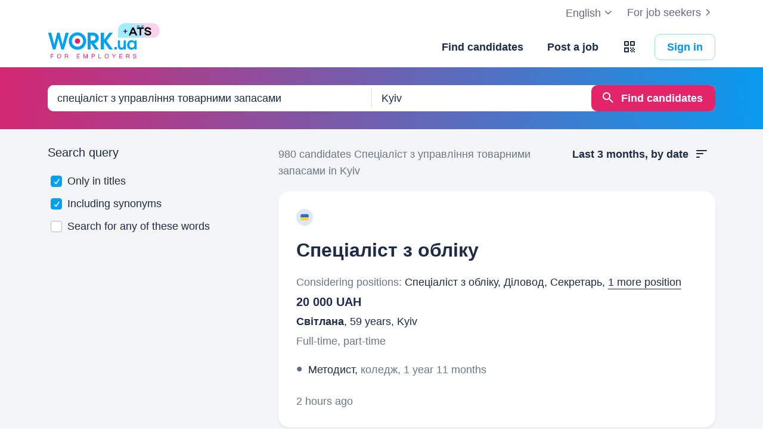

--- FILE ---
content_type: text/html; charset=UTF-8
request_url: https://www.work.ua/en/resumes-kyiv-%D1%81%D0%BF%D0%B5%D1%86%D1%96%D0%B0%D0%BB%D1%96%D1%81%D1%82+%D0%B7+%D1%83%D0%BF%D1%80%D0%B0%D0%B2%D0%BB%D1%96%D0%BD%D0%BD%D1%8F+%D1%82%D0%BE%D0%B2%D0%B0%D1%80%D0%BD%D0%B8%D0%BC%D0%B8+%D0%B7%D0%B0%D0%BF%D0%B0%D1%81%D0%B0%D0%BC%D0%B8/
body_size: 28466
content:
<!DOCTYPE html>
<html xmlns="http://www.w3.org/1999/xhtml" xmlns:fb="http://ogp.me/ns/fb#" xml:lang="en" lang="en">
<head>
    <meta http-equiv="Content-Type" content="text/html; charset=UTF-8">
    <meta name="Keywords" content="jobs in kyiv, work, jobs in ukraine, jobs, resumes, search jobs, looking for a job, employers, recruiting, work ua">
    <meta name="Description" content="Work.ua has 980 resumes in Kyiv matching the спеціаліст з управління товарними запасами job title. Now finding employees and recruiting in Kyiv is easy.">
    <meta http-equiv="content-language" content="en">

    <meta http-equiv="Pragma" content="no-cache">
    <meta http-equiv="no-cache">
    <meta http-equiv="Expires" content="-1">
    <meta http-equiv="Cache-Control" content="no-cache">
    <meta name = "format-detection" content = "telephone=no">

    <meta name="viewport" content="width=device-width, initial-scale=1.0, maximum-scale=1.0">

    <meta http-equiv="X-UA-Compatible" content="IE=edge">

    <meta name="theme-color" content="#ffffff">

    <meta name="twitter:card" content="summary_large_image">
    <meta name="twitter:site" content="@workuamedia">

    <meta property="og:url" content="https://www.work.ua/resumes-kyiv-%D1%81%D0%BF%D0%B5%D1%86%D1%96%D0%B0%D0%BB%D1%96%D1%81%D1%82+%D0%B7+%D1%83%D0%BF%D1%80%D0%B0%D0%B2%D0%BB%D1%96%D0%BD%D0%BD%D1%8F+%D1%82%D0%BE%D0%B2%D0%B0%D1%80%D0%BD%D0%B8%D0%BC%D0%B8+%D0%B7%D0%B0%D0%BF%D0%B0%D1%81%D0%B0%D0%BC%D0%B8/">
    <meta property="og:title" content="Search resumes with the спеціаліст з управління товарними запасами job title in Kyiv">
    <meta property="og:description" content="Search resumes in Kyiv .">
    <meta property="og:image" content="https://st.work.ua/i/og/workua-logo.png">
    <meta property="og:type" content="article">
            <meta property="og:image:width" content="1200">
        <meta property="og:image:height" content="630">
    
            <meta property="og:locale" content="en_US">
                    <meta property="og:locale:alternate" content="uk_UA">
                    <meta property="og:locale:alternate" content="ru_RU">
                <meta name="msapplication-config" content="//st.work.ua/browser/ie/browserconfig.xml?v2=1">

    
    <title>спеціаліст з управління товарними запасами in Kyiv | Resume search | Find employees in Kyiv | Work.ua</title>

    <script>
dataLayer=[{userType:'jobseeker.potential',ourJobseeker:'no'}];
(function(w,d,s,l,i){w[l]=w[l]||[];w[l].push({'gtm.start':new Date().getTime(),event:'gtm.js'});var f=d.getElementsByTagName(s)[0],
j=d.createElement(s),dl=l!='dataLayer'?'&l='+l:'';j.async=true;j.src='//www.googletagmanager.com/gtm.js?id='+i+dl;
f.parentNode.insertBefore(j,f);})(window,document,'script','dataLayer','GTM-W6CVFN');
</script>

    <link rel="shortcut icon" href="//st.work.ua/browser/favicon.ico?v2=1">
    <link rel="apple-touch-icon" sizes="60x60" href="//st.work.ua/browser/safari/apple-touch-icon-60x60.png?v=1">
    <link rel="apple-touch-icon" sizes="76x76" href="//st.work.ua/browser/safari/apple-touch-icon-76x76.png?v=1">
    <link rel="apple-touch-icon" sizes="120x120" href="//st.work.ua/browser/safari/apple-touch-icon-120x120.png?v=1">
    <link rel="apple-touch-icon" sizes="152x152" href="//st.work.ua/browser/safari/apple-touch-icon-152x152.png?v=1">
    <link rel="apple-touch-icon" sizes="167x167" href="//st.work.ua/browser/safari/apple-touch-icon-167x167.png?v=1">
    <link rel="apple-touch-icon" sizes="180x180" href="//st.work.ua/browser/safari/apple-touch-icon-180x180.png?v=1">
    <link rel="mask-icon" href="//st.work.ua/browser/safari/website_icon.svg?v2=1" color="#00a1f1">

        <link href="//st.work.ua/css/bootstrap/lazysizes-min_1769183162.css" rel="stylesheet">
    <script defer="defer" src="//st.work.ua/js/lazysizes/lazysizes-min_1733759119.js"></script>

        <script>if(!(window.globalThis&&Object.fromEntries&&String.prototype.replaceAll&&Object.hasOwn)){document.write(`<script src="//st.work.ua/js/polyfills_1699269094.js"></${"scr"+"ipt"}>`)}</script>
    <script defer="defer" type="module" crossorigin src="//st.work.ua/react/react-root-BXayk1p7.js"></script>

        
    
                        <style>@font-face{font-display:block;font-family:glyphicons-work;src:url(//st.work.ua/fonts/glyphicons-work/glyphicons-work1.eot?v=118);src:url(//st.work.ua/fonts/glyphicons-work/glyphicons-work1.eot?v=118#iefix) format('embedded-opentype'),url(//st.work.ua/fonts/glyphicons-work/glyphicons-work1.woff?v=118) format('woff'),url(//st.work.ua/fonts/glyphicons-work/glyphicons-work1.ttf?v=118) format('truetype'),url(//st.work.ua/fonts/glyphicons-work/glyphicons-work1.svg?v=118#glyphicons-work) format('svg')}.glyphicon{position:relative;top:3px;display:inline-block;font-family:glyphicons-work;font-style:normal;font-weight:400;line-height:1;-webkit-font-smoothing:antialiased;-moz-osx-font-smoothing:grayscale}.glyphicon-add:before{content:"\e901"}.glyphicon-anonymous:before{content:"\e902"}.glyphicon-bag:before{content:"\e966"}.glyphicon-bookmark:before{content:"\e905"}.glyphicon-bookmark-full:before{content:"\e904"}.glyphicon-bust:before{content:"\e967"}.glyphicon-bust-circle:before{content:"\e906"}.glyphicon-cached:before{content:"\e907"}.glyphicon-chevron-down:before{content:"\e90f"}.glyphicon-chevron-left:before{content:"\e913"}.glyphicon-chevron-right:before{content:"\e914"}.glyphicon-chevron-up:before{content:"\e915"}.glyphicon-cog:before{content:"\e891"}.glyphicon-comment:before{content:"\e912"}.glyphicon-company:before{content:"\e91d"}.glyphicon-confirmed:before{content:"\e890"}.glyphicon-copy:before{content:"\e940"}.glyphicon-disability:before{content:"\e91f"}.glyphicon-download:before{content:"\e920"}.glyphicon-employees:before{content:"\e941"}.glyphicon-eye:before{content:"\e965"}.glyphicon-facebook:before{content:"\e895"}.glyphicon-filters:before{content:"\e922"}.glyphicon-flame:before{content:"\e923"}.glyphicon-flame-circle:before{content:"\e970"}.glyphicon-geolocation:before{content:"\e924"}.glyphicon-globe:before{content:"\e925"}.glyphicon-heart:before{content:"\e916"}.glyphicon-hide:before{content:"\e926"}.glyphicon-hryvnia-fill:before{content:"\e927"}.glyphicon-info-sign:before{content:"\e908"}.glyphicon-instagram:before{content:"\e968"}.glyphicon-key:before{content:"\e969"}.glyphicon-letter:before{content:"\e909"}.glyphicon-lightning:before{content:"\e892"}.glyphicon-lightning-full:before{content:"\e928"}.glyphicon-linkedin:before{content:"\e883"}.glyphicon-lock:before{content:"\e938"}.glyphicon-lock-open:before{content:"\e96d"}.glyphicon-man:before{content:"\e889"}.glyphicon-map-marker:before{content:"\e929"}.glyphicon-menu:before{content:"\e92b"}.glyphicon-menu-horizontal:before{content:"\e943"}.glyphicon-minus:before{content:"\e885"}.glyphicon-notifications:before{content:"\e92d"}.glyphicon-notifications-hide:before{content:"\e911"}.glyphicon-paperclip:before{content:"\e896"}.glyphicon-pencil:before{content:"\e92e"}.glyphicon-phone:before{content:"\e917"}.glyphicon-phone-disabled:before{content:"\e945"}.glyphicon-photocam:before{content:"\e93d"}.glyphicon-photocam-add:before{content:"\e944"}.glyphicon-plus:before{content:"\e946"}.glyphicon-plus-circle:before{content:"\e94d"}.glyphicon-re:before{content:"\e92f"}.glyphicon-remote:before{content:"\e930"}.glyphicon-remove:before{content:"\e919"}.glyphicon-restore:before{content:"\e931"}.glyphicon-resume:before{content:"\e932"}.glyphicon-search:before{content:"\e91a"}.glyphicon-send:before{content:"\e90b"}.glyphicon-shopping-cart:before{content:"\e933"}.glyphicon-sort:before{content:"\e884"}.glyphicon-sort-left:before{content:"\e934"}.glyphicon-star:before{content:"\e886"}.glyphicon-star-half:before{content:"\e894"}.glyphicon-star-outline:before{content:"\e887"}.glyphicon-stop:before{content:"\e893"}.glyphicon-telegram:before{content:"\e910"}.glyphicon-tick:before{content:"\e91b"}.glyphicon-time:before{content:"\e898"}.glyphicon-transition:before{content:"\e939"}.glyphicon-threads:before{content:"\e899"}.glyphicon-viber-full:before{content:"\e900"}.glyphicon-viber:before{content:"\e903"}.glyphicon-videocam:before{content:"\e93e"}.glyphicon-warning-sign:before{content:"\e936"}.glyphicon-white-heart:before{content:"\e937"}.glyphicon-woman:before{content:"\e888"}.glyphicon-youtube:before{content:"\e897"}.glyphicon-clock-left:before{content:"\e90a"}.glyphicon-coat-of-arms:before{content:"\e90c"}.glyphicon-email:before{content:"\e90d"}.glyphicon-language:before{content:"\e90e"}.glyphicon-print:before{content:"\e918"}.glyphicon-tryzub:before{content:"\e91c"}.glyphicon-tryzub-shield:before{content:"\e935"}.glyphicon-cron:before{content:"\e91e"}.glyphicon-error:before{content:"\e921"}.glyphicon-meeting:before{content:"\e92a"}.glyphicon-pdf:before{content:"\e93a"}.glyphicon-delete:before{content:"\e93b"}.glyphicon-notifications-active:before{content:"\e93c"}.glyphicon-autoplay:before{content:"\e93f"}.glyphicon-arrow-upward:before{content:"\e942"}.glyphicon-book:before{content:"\e947"}.glyphicon-comment-fill:before{content:"\e948"}.glyphicon-share:before{content:"\e949"}.glyphicon-link:before{content:"\e94b"}.glyphicon-visibility:before{content:"\e94a"}.glyphicon-business-center:before{content:"\e94c"}.glyphicon-move:before{content:"\e94e"}.glyphicon-comparison:before{content:"\e94f"}.glyphicon-format-mark:before{content:"\e950"}.glyphicon-upload:before{content:"\e951"}.glyphicon-tiktok:before{content:"\e952"}.glyphicon-deferment:before{content:"\e953"}.glyphicon-thumb-up:before{content:"\e954"}.glyphicon-notifications-stroke:before{content:"\e955"}.glyphicon-get-app:before{content:"\e956"}.glyphicon-qr-code:before{content:"\e957"}.glyphicon-app-store-small:before{content:"\e958"}.glyphicon-priority-for-veterans:before{content:"\e959"}.glyphicon-cup:before{content:"\e95a"}.glyphicon-hryvnia:before{content:"\e95b"}.glyphicon-more-stars:before{content:"\e95c"}.glyphicon-event:before{content:"\e95d"}.glyphicon-format:before{content:"\e95e"}.glyphicon-person-check:before{content:"\e95f"}.glyphicon-calendar:before{content:"\e960"}.glyphicon-person-cancel:before{content:"\e961"}.glyphicon-volunteer:before{content:"\e962"}.glyphicon-diamond:before{content:"\e963"}.glyphicon-add-resume:before{content:"\e964"}.glyphicon-proposals:before{content:"\e96b"}.glyphicon-selected-channels:before{content:"\e96a"}.glyphicon-location:before{content:"\e96c"}.glyphicon-people:before{content:"\e96e"}.glyphicon-map-marker-outline:before{content:"\e96f"}.glyphicon-achievement-check:before{content:"\e971"}.glyphicon-remote-outline:before{content:"\e972"}.glyphicon-multicolor:before{content:"\e92c";background-size:cover;background-repeat:no-repeat;color:transparent!important}.glyphicon-multicolor.glyphicon-flag:before{background-image:url(//st.work.ua/i/glyphicon_multicolor/glyphicon-flag.svg?v=1)}.glyphicon-multicolor.glyphicon-gpt:before{background-image:url(//st.work.ua/i/glyphicon_multicolor/glyphicon-gpt.svg?v=1)}.glyphicon-multicolor.glyphicon-google-calendar:before{background-image:url(//st.work.ua/i/glyphicon_multicolor/glyphicon-google-calendar.svg?v=1)}.glyphicon-multicolor.glyphicon-google-play-small:before{background-image:url(//st.work.ua/i/glyphicon_multicolor/glyphicon-google-play-small.svg?v=1)}.glyphicon-multicolor.glyphicon-priority-for-veterans-g:before{background-image:url(//st.work.ua/i/glyphicon_multicolor/glyphicon-priority-for-veterans-g.svg?v=1)}.glyphicon-multicolor.glyphicon-info-player:before{background-image:url(//st.work.ua/i/glyphicon_multicolor/glyphicon-info-player.svg?v=1)}.glyphicon-multicolor.glyphicon-social-instagram:before{background-image:url(//st.work.ua/i/glyphicon_multicolor/social/glyphicon-social-instagram.svg?v=1)}.glyphicon-multicolor.glyphicon-social-linkedin:before{background-image:url(//st.work.ua/i/glyphicon_multicolor/social/glyphicon-social-linkedin.svg?v=1)}.glyphicon-multicolor.glyphicon-social-threads:before{background-image:url(//st.work.ua/i/glyphicon_multicolor/social/glyphicon-social-threads.svg?v=1)}.glyphicon-multicolor.glyphicon-social-youtube:before{background-image:url(//st.work.ua/i/glyphicon_multicolor/social/glyphicon-social-youtube.svg?v=1)}.glyphicon-multicolor.glyphicon-social-google:before{background-image:url(//st.work.ua/i/glyphicon_multicolor/social/glyphicon-social-google.svg?v=1)}.glyphicon-multicolor.glyphicon-social-apple:before{background-image:url(//st.work.ua/i/glyphicon_multicolor/social/glyphicon-social-apple.svg?v=1)}.glyphicon-multicolor.glyphicon-social-tiktok:before{background-image:url(//st.work.ua/i/glyphicon_multicolor/social/glyphicon-social-tiktok.svg?v=1)}.glyphicon-multicolor.glyphicon-social-circle-telegram:before{background-image:url(//st.work.ua/i/glyphicon_multicolor/social/circle/glyphicon-social-circle-telegram.svg?v=1)}.glyphicon-multicolor.glyphicon-social-circle-facebook:before{background-image:url(//st.work.ua/i/glyphicon_multicolor/social/circle/glyphicon-social-circle-facebook.svg?v=1)}.glyphicon-multicolor.glyphicon-social-circle-viber:before{background-image:url(//st.work.ua/i/glyphicon_multicolor/social/circle/glyphicon-social-circle-viber.svg?v=1)}.glyphicon-multicolor.glyphicon-social-circle-whatsapp:before{background-image:url(//st.work.ua/i/glyphicon_multicolor/social/circle/glyphicon-social-circle-whatsapp.svg?v=1)}.glyphicon-multicolor.glyphicon-gradient-description:before{background-image:url(//st.work.ua/i/react/registration_wizard/split-d4/description.svg?v=1)}.glyphicon-multicolor.glyphicon-gradient-group:before{background-image:url(//st.work.ua/i/react/registration_wizard/split-d4/group.svg?v=1)}.glyphicon-multicolor.glyphicon-gradient-person:before{background-image:url(//st.work.ua/i/react/registration_wizard/split-d4/person_check.svg?v=1)}.glyphicon-multicolor.glyphicon-gradient-schedule:before{background-image:url(//st.work.ua/i/react/registration_wizard/split-d4/schedule.svg?v=1)}.glyph svg{display:inline-block;width:1em;height:1em;stroke-width:0;stroke:currentColor;fill:currentColor}body{display:flex;min-width:320px;min-height:100vh;position:relative;flex-direction:column}@media (max-width:767px){body{font-size:16px;line-height:24px}}body.mceContentBody{display:block}body #center{flex:1}body footer{margin-top:auto}@media (max-width:767px){.row{margin-left:-15px!important;margin-right:-15px!important}}@media (max-width:767px){.container,[class^=col-]{padding-left:15px!important;padding-right:15px!important}}a{color:#1f2c47;text-decoration-line:underline;text-underline-offset:1.5px;text-underline-position:under;text-decoration-thickness:.5px}a:hover{outline:0;color:#0098e5}a:focus-visible{border-radius:5px;outline-offset:2px;outline:2px solid #0094df}a.text-warning:hover{color:#0098e5}.gradient{background:#5856d6;background:-moz-linear-gradient(-82deg,#e4246a 0,#dc286d 13%,#be3a80 20%,#90549e 30%,#5675c1 39%,#3886d3 55%,#00a1f1 70%,#00a1f1 81%,#0085c2 99%,#0085c2 100%);background:-webkit-linear-gradient(-82deg,#e4246a 0,#dc286d 13%,#be3a80 20%,#90549e 30%,#5675c1 39%,#3886d3 55%,#00a1f1 70%,#00a1f1 81%,#0085c2 99%,#0085c2 100%);background:-o-linear-gradient(-82deg,#e4246a 0,#dc286d 13%,#be3a80 20%,#90549e 30%,#5675c1 39%,#3886d3 55%,#00a1f1 70%,#00a1f1 81%,#0085c2 99%,#0085c2 100%);background:-ms-linear-gradient(-82deg,#e4246a 0,#dc286d 13%,#be3a80 20%,#90549e 30%,#5675c1 39%,#3886d3 55%,#00a1f1 70%,#00a1f1 81%,#0085c2 99%,#0085c2 100%)}.b-gradient{background:#00a1f1;background:-webkit-linear-gradient(356.35deg,#de216b -5.03%,#009ff4 103.91%,#8d4f9d 103.91%);background:-moz-linear-gradient(356.35deg,#de216b -5.03%,#009ff4 103.91%,#8d4f9d 103.91%);background:-o-linear-gradient(356.35deg,#de216b -5.03%,#009ff4 103.91%,#8d4f9d 103.91%);background:linear-gradient(93.65deg,#de216b -5.03%,#009ff4 103.91%,#8d4f9d 103.91%)}.gamification-progress{width:100px;height:100px}@media (max-width:767px){.gamification-progress-content{flex-wrap:wrap}.gamification-progress-content h4{font-size:20px}}.gamification-progress-text{position:absolute;top:35px;font-size:24px;font-weight:700}.target-sm{width:16px;height:16px;background:url(//st.work.ua/i/target.svg?v=4) no-repeat;background-size:contain}a#logo,a#logo-emp-en,a#logo-emp-ru,a#logo-emp-ua,a.logo,a.logo-emp-en,a.logo-emp-ru,a.logo-emp-ua{width:150px;display:block;position:relative;background-size:150px 30px;background-repeat:no-repeat}a#logo-emp-en.no-text,a#logo-emp-ru.no-text,a#logo-emp-ua.no-text,a#logo.no-text,a.logo-emp-en.no-text,a.logo-emp-ru.no-text,a.logo-emp-ua.no-text,a.logo.no-text{width:90px;height:18px;background-size:90px 18px}a#logo-emp-en.no-text:after,a#logo-emp-ru.no-text:after,a#logo-emp-ua.no-text:after,a#logo.no-text:after,a.logo-emp-en.no-text:after,a.logo-emp-ru.no-text:after,a.logo-emp-ua.no-text:after,a.logo.no-text:after{display:none!important}a#logo,a.logo{height:68px;background-image:url(//st.work.ua/i/work-ua-job.svg?v=6);background-position:center}@media (max-width:767px){a#logo,a.logo{height:66px}}@media (max-width:480px){a#logo{width:40px;background-size:40px 40px;background-image:url(//st.work.ua/i/work-ua-job-mobile.svg?v=6)!important}}a#logo-emp-en,a#logo-emp-ru,a#logo-emp-ua,a.logo-emp-en,a.logo-emp-ru,a.logo-emp-ua{height:50px;background-image:url(//st.work.ua/i/work-ua-emp.svg?v=6)}@media (max-width:480px){a#logo-emp-en,a#logo-emp-ru,a#logo-emp-ua{width:40px;background-size:40px 40px;background-image:url(//st.work.ua/i/work-ua-emp-mobile.svg?v=6)!important}a#logo-emp-en:after,a#logo-emp-ru:after,a#logo-emp-ua:after{display:none}}a#logo-emp-en::after,a#logo-emp-ru::after,a#logo-emp-ua::after,a.logo-emp-en::after,a.logo-emp-ru::after,a.logo-emp-ua::after{content:"";position:absolute;bottom:0;width:150px;height:17px;background-size:150px 17px;background-repeat:no-repeat}a#logo-emp-ru::after,a.logo-emp-ru::after{background-image:url(//st.work.ua/i/work-ua-emp-text-ru.svg?v=6)}a#logo-emp-ua::after,a.logo-emp-ua::after{background-image:url(//st.work.ua/i/work-ua-emp-text-ua.svg?v=6)}a#logo-emp-en::after,a.logo-emp-en::after{background-image:url(//st.work.ua/i/work-ua-emp-text-en.svg?v=6)}a#logo-emp-en::before,a#logo-emp-ru::before,a#logo-emp-ua::before{content:"";position:absolute;right:-38px;top:-15px;width:70px;height:25px;background-size:70px 25px;background-repeat:no-repeat}@media (max-width:480px){a#logo-emp-en::before,a#logo-emp-ru::before,a#logo-emp-ua::before{top:-3px;right:-32px;width:46px;height:17px;background-size:46px 17px}}a#logo-emp-ru:before,a#logo-emp-ua:before{background-image:url(//st.work.ua/i/info_blocks/ats_promotion/emp-badge-md.svg)}@media (max-width:480px){a#logo-emp-ru:before,a#logo-emp-ua:before{background-image:url(//st.work.ua/i/info_blocks/ats_promotion/emp-badge-xs.svg)}}a#logo-emp-en::before{background-image:url(//st.work.ua/i/info_blocks/ats_promotion/emp-badge-md-en.svg)}@media (max-width:480px){a#logo-emp-en::before{background-image:url(//st.work.ua/i/info_blocks/ats_promotion/emp-badge-xs-en.svg)}}@font-face{font-family:"Proxima Nova";src:url(//st.work.ua/fonts/proximanova/proximanova-bold.eot);src:url(//st.work.ua/fonts/proximanova/proximanova-bold.eot?#iefix) format("embedded-opentype"),url(//st.work.ua/fonts/proximanova/proximanova-bold.woff) format("woff"),url(//st.work.ua/fonts/proximanova/proximanova-bold.ttf) format("truetype"),url(//st.work.ua/fonts/proximanova/proximanova-bold.svg) format("svg");font-weight:700;font-style:normal}@font-face{font-family:"Proxima Nova Reg";src:url(//st.work.ua/fonts/proximanova/proximanova-regular.eot);src:url(//st.work.ua/fonts/proximanova/proximanova-regular.eot?#iefix) format("embedded-opentype"),url(//st.work.ua/fonts/proximanova/proximanova-regular.woff) format("woff"),url(//st.work.ua/fonts/proximanova/proximanova-regular.ttf) format("truetype"),url(//st.work.ua/fonts/proximanova/proximanova-regular.svg) format("svg");font-weight:400;font-style:normal}@font-face{font-family:"Proxima Nova Semibold";src:url(//st.work.ua/fonts/proximanova/proximanova-semi-bold.eot);src:url(//st.work.ua/fonts/proximanova/proximanova-semi-bold.eot?#iefix) format("embedded-opentype"),url(//st.work.ua/fonts/proximanova/proximanova-semi-bold.woff) format("woff"),url(//st.work.ua/fonts/proximanova/proximanova-semi-bold.woff2) format("woff2"),url(//st.work.ua/fonts/proximanova/proximanova-semi-bold.ttf) format("truetype"),url(//st.work.ua/fonts/proximanova/proximanova-semi-bold.svg) format("svg");font-weight:600;font-style:normal}@font-face{font-family:"Proxima Nova Extrabold";src:url(//st.work.ua/fonts/proximanova/proximanova-extra-bold.eot);src:url(//st.work.ua/fonts/proximanova/proximanova-extra-bold.eot?#iefix) format("embedded-opentype"),url(//st.work.ua/fonts/proximanova/proximanova-extra-bold.woff) format("woff"),url(//st.work.ua/fonts/proximanova/proximanova-extra-bold.woff2) format("woff2"),url(//st.work.ua/fonts/proximanova/proximanova-extra-bold.ttf) format("truetype"),url(//st.work.ua/fonts/proximanova/proximanova-extra-bold.svg) format("svg");font-weight:800;font-style:normal}@font-face{font-family:"Proxima Nova Light";src:url(//st.work.ua/fonts/proximanova/proximanova-light.eot);src:url(//st.work.ua/fonts/proximanova/proximanova-light.eot?#iefix) format("embedded-opentype"),url(//st.work.ua/fonts/proximanova/proximanova-light.woff) format("woff"),url(//st.work.ua/fonts/proximanova/proximanova-light.woff2) format("woff2"),url(//st.work.ua/fonts/proximanova/proximanova-light.ttf) format("truetype"),url(//st.work.ua/fonts/proximanova/proximanova-light.svg) format("svg");font-weight:300;font-style:normal}.emoji,.emoji-lg,.emoji-md{display:inline-block;vertical-align:text-top;background-repeat:no-repeat}.emoji{width:20px;height:20px;background-image:url(//st.work.ua/i/emoji/spr_emoji_sm.png?v=2);background-size:473px auto}@media (-webkit-min-device-pixel-ratio:2),(min-resolution:192dpi){.emoji{background-image:url(//st.work.ua/i/emoji/spr_emoji_sm@2x.png?v=2)}}.emoji-muscle{background-position-x:0}.emoji-money-bag{background-position-x:-23px}.emoji-ok-hand{background-position-x:-48px}.emoji-paddle{background-position-x:-71px}.emoji-man-dancing{background-position-x:-95px}.emoji-book{background-position-x:-119px}.emoji-raised-hands{background-position-x:-143px}.emoji-hammer-wrench{background-position-x:-167px}.emoji-page-facing-up{background-position-x:-190px}.emoji-boxing-glove{background-position-x:-214px}.emoji-building-construction{background-position-x:-238px}.emoji-rocket{background-position-x:-262px}.emoji-handshake{background-position-x:-286px}.emoji-calendar{background-position-x:-310px}.emoji-v{background-position-x:-333px}.emoji-duck{background-position-x:-357px}.emoji-heart{background-position-x:-381px}.emoji-telephone-receiver{background-position-x:-405px}.emoji-eyes{background-position-x:-429px}.emoji-crown{background-position-x:-453px}.emoji-md{width:30px;height:30px;background-image:url(//st.work.ua/i/emoji/spr_emoji_md.png?v=5);background-size:521px auto}@media (-webkit-min-device-pixel-ratio:2),(min-resolution:192dpi){.emoji-md{background-image:url(//st.work.ua/i/emoji/spr_emoji_md@2x.png?v=5)}}.emoji-control-knobs{background-position-x:0}.emoji-robot{background-position-x:-38px}.emoji-space-invader{background-position-x:-75px}.emoji-fox{background-position-x:-113px}.emoji-sun{background-position-x:-151px}.emoji-iphone{background-position-x:-189px}.emoji-mag{background-position-x:-226px}.emoji-lock{background-position-x:-264px}.emoji-gear{background-position-x:-301px}.emoji-pencil{background-position-x:-339px}.emoji-sparkles{background-position-x:-375px}.emoji-dizzy{background-position-x:-414px}.emoji-man-coding{background-position-x:-453px}.emoji-schedule{background-position-x:-491px}.emoji-lg{width:37px;height:37px;background-image:url(//st.work.ua/i/emoji/spr_emoji_lg.png?v=3);background-size:621px auto;background-position-y:-2px!important}@media (-webkit-min-device-pixel-ratio:2),(min-resolution:192dpi){.emoji-lg{background-image:url(//st.work.ua/i/emoji/spr_emoji_lg@2x.png?v=3)}}.emoji-lg.emoji-white-check-mark{background-position-x:-9px;background-position-y:-1px!important;width:39px;height:38px}.emoji-lg.emoji-handshake{background-position-x:-57px}.emoji-lg.emoji-file-cabinet{background-position-x:-104px}.emoji-lg.emoji-purse{background-position-x:-152px}.emoji-lg.emoji-eye{background-position-x:-198px}.emoji-lg.emoji-fire{background-position-x:-246px}.emoji-lg.emoji-uniform{background-position-x:-293px}.emoji-lg.emoji-gemstone{background-position-x:-338px}.emoji-lg.emoji-money-mouth{background-position-x:-387px}.emoji-lg.emoji-trophy{background-position-x:-432px;background-position-y:-1px!important;height:38px}.emoji-lg.emoji-candy{background-position-x:-480px}.emoji-lg.emoji-female-superhero{background-position-x:-527px}.emoji-lg.emoji-love-letter{background-position-x:-574px}.emoji-single{width:37px;height:37px;display:block;background-size:contain}.emoji-single-sm{width:24px;height:24px}.emoji-single-xs{width:20px;height:20px}.emoji-single.inline-block{display:inline-block}.gamification-progress .emoji-single{position:absolute;top:50%;left:50%;transform:translate(-50%,-50%)}.emoji-single-handshake{background-image:url(//st.work.ua/i/emoji/single/handshake.png?v=3)}@media (-webkit-min-device-pixel-ratio:2),(min-resolution:192dpi){.emoji-single-handshake{background-image:url(//st.work.ua/i/emoji/single/handshake@2x.png?v=3)}}.emoji-single-martial_arts_uniform{background-image:url(//st.work.ua/i/emoji/single/martial_arts_uniform.png?v=3)}@media (-webkit-min-device-pixel-ratio:2),(min-resolution:192dpi){.emoji-single-martial_arts_uniform{background-image:url(//st.work.ua/i/emoji/single/martial_arts_uniform@2x.png?v=3)}}.emoji-single-muscle{background-image:url(//st.work.ua/i/emoji/single/muscle.png?v=3)}@media (-webkit-min-device-pixel-ratio:2),(min-resolution:192dpi){.emoji-single-muscle{background-image:url(//st.work.ua/i/emoji/single/muscle@2x.png?v=3)}}.emoji-single-ok_hand{background-image:url(//st.work.ua/i/emoji/single/ok_hand.png?v=3)}@media (-webkit-min-device-pixel-ratio:2),(min-resolution:192dpi){.emoji-single-ok_hand{background-image:url(//st.work.ua/i/emoji/single/ok_hand@2x.png?v=3)}}.emoji-single-plus_1{background-image:url(//st.work.ua/i/emoji/single/plus_1.png?v=3)}@media (-webkit-min-device-pixel-ratio:2),(min-resolution:192dpi){.emoji-single-plus_1{background-image:url(//st.work.ua/i/emoji/single/plus_1@2x.png?v=3)}}.emoji-single-sunglasses{background-image:url(//st.work.ua/i/emoji/single/sunglasses.png?v=3)}@media (-webkit-min-device-pixel-ratio:2),(min-resolution:192dpi){.emoji-single-sunglasses{background-image:url(//st.work.ua/i/emoji/single/sunglasses@2x.png?v=3)}}.emoji-single-tada{background-image:url(//st.work.ua/i/emoji/single/tada.png?v=3)}@media (-webkit-min-device-pixel-ratio:2),(min-resolution:192dpi){.emoji-single-tada{background-image:url(//st.work.ua/i/emoji/single/tada@2x.png?v=3)}}.emoji-single-the_horns{background-image:url(//st.work.ua/i/emoji/single/the_horns.png?v=3)}@media (-webkit-min-device-pixel-ratio:2),(min-resolution:192dpi){.emoji-single-the_horns{background-image:url(//st.work.ua/i/emoji/single/the_horns@2x.png?v=3)}}.emoji-single-trophy{background-image:url(//st.work.ua/i/emoji/single/trophy.png?v=3)}@media (-webkit-min-device-pixel-ratio:2),(min-resolution:192dpi){.emoji-single-trophy{background-image:url(//st.work.ua/i/emoji/single/trophy@2x.png?v=3)}}.emoji-single-v{background-image:url(//st.work.ua/i/emoji/single/v.png?v=3)}@media (-webkit-min-device-pixel-ratio:2),(min-resolution:192dpi){.emoji-single-v{background-image:url(//st.work.ua/i/emoji/single/v@2x.png?v=3)}}.emoji-single-clipboard{background-image:url(//st.work.ua/i/emoji/single/clipboard.png?v=3)}@media (-webkit-min-device-pixel-ratio:2),(min-resolution:192dpi){.emoji-single-clipboard{background-image:url(//st.work.ua/i/emoji/single/clipboard@2x.png?v=3)}}.emoji-single-waving_hand{background-image:url(//st.work.ua/i/emoji/single/waving_hand.png?v=3)}@media (-webkit-min-device-pixel-ratio:2),(min-resolution:192dpi){.emoji-single-waving_hand{background-image:url(//st.work.ua/i/emoji/single/waving_hand@2x.png?v=3)}}.emoji-single-flag{background-image:url(//st.work.ua/i/emoji/single/flag.png?v=3)}@media (-webkit-min-device-pixel-ratio:2),(min-resolution:192dpi){.emoji-single-flag{background-image:url(//st.work.ua/i/emoji/single/flag@2x.png?v=3)}}.emoji-single-heart_ua{background-image:url(//st.work.ua/i/emoji/single/heart_ua.png?v=3)}@media (-webkit-min-device-pixel-ratio:2),(min-resolution:192dpi){.emoji-single-heart_ua{background-image:url(//st.work.ua/i/emoji/single/heart_ua@2x.png?v=3)}}.emoji-single-bag{background-image:url(//st.work.ua/i/emoji/single/bag.png?v=3)}@media (-webkit-min-device-pixel-ratio:2),(min-resolution:192dpi){.emoji-single-bag{background-image:url(//st.work.ua/i/emoji/single/bag@2x.png?v=3)}}.emoji-single-mag{background-image:url(//st.work.ua/i/emoji/single/mag.png?v=3)}@media (-webkit-min-device-pixel-ratio:2),(min-resolution:192dpi){.emoji-single-mag{background-image:url(//st.work.ua/i/emoji/single/mag@2x.png?v=3)}}.emoji-single-notebook{background-image:url(//st.work.ua/i/emoji/single/notebook.png?v=3)}@media (-webkit-min-device-pixel-ratio:2),(min-resolution:192dpi){.emoji-single-notebook{background-image:url(//st.work.ua/i/emoji/single/notebook@2x.png?v=3)}}.emoji-single-put{background-image:url(//st.work.ua/i/emoji/single/put.png?v=3)}@media (-webkit-min-device-pixel-ratio:2),(min-resolution:192dpi){.emoji-single-put{background-image:url(//st.work.ua/i/emoji/single/put@2x.png?v=3)}}.emoji-single-exit_russia{background-image:url(//st.work.ua/i/emoji/single/exit_russia.png?v=3)}@media (-webkit-min-device-pixel-ratio:2),(min-resolution:192dpi){.emoji-single-exit_russia{background-image:url(//st.work.ua/i/emoji/single/exit_russia@2x.png?v=3)}}.emoji-single-opendatabot{background-image:url(//st.work.ua/i/emoji/single/opendatabot.png?v=3)}@media (-webkit-min-device-pixel-ratio:2),(min-resolution:192dpi){.emoji-single-opendatabot{background-image:url(//st.work.ua/i/emoji/single/opendatabot@2x.png?v=3)}}.emoji-single-sleep{background-image:url(//st.work.ua/i/emoji/single/sleep.png?v=3)}@media (-webkit-min-device-pixel-ratio:2),(min-resolution:192dpi){.emoji-single-sleep{background-image:url(//st.work.ua/i/emoji/single/sleep@2x.png?v=3)}}.emoji-single-holy{background-image:url(//st.work.ua/i/emoji/single/holy.png?v=3)}@media (-webkit-min-device-pixel-ratio:2),(min-resolution:192dpi){.emoji-single-holy{background-image:url(//st.work.ua/i/emoji/single/holy@2x.png?v=3)}}.emoji-single-muscle_right{background-image:url(//st.work.ua/i/emoji/single/muscle_right.png?v=3)}@media (-webkit-min-device-pixel-ratio:2),(min-resolution:192dpi){.emoji-single-muscle_right{background-image:url(//st.work.ua/i/emoji/single/muscle_right@2x.png?v=3)}}.onboarding-scenario-header .emoji-single{display:inline-block}.js-army-privacy .emoji-single{width:28px;height:28px;top:2px}@media (max-width:767px){.js-army-privacy .emoji-single{width:22px;height:22px}}.image-emblems{background-image:url(//st.work.ua/i/emblems-1.png?v=4)}.image-emblems-vinnytsya{background-position:0 0}.image-emblems-lutsk{background-position:0 -85px}.image-emblems-dnipro{background-position:0 -170px}.image-emblems-donetsk{background-position:0 -255px}.image-emblems-zhytomyr{background-position:0 -340px}.image-emblems-uzhhorod{background-position:0 -425px}.image-emblems-zaporizhzhya{background-position:0 -510px}.image-emblems-ivano-frankivsk{background-position:0 -595px}.image-emblems-kyiv{background-position:0 -680px}.image-emblems-kropyvnytskyi{background-position:0 -765px}.image-emblems-simferopol{background-position:0 -850px}.image-emblems-luhansk{background-position:0 -935px}.image-emblems-lviv{background-position:0 -1020px}.image-emblems-mykolaiv_nk{background-position:0 -1105px}.image-emblems-odesa{background-position:0 -1190px}.image-emblems-poltava{background-position:0 -1275px}.image-emblems-rivne{background-position:0 -1360px}.image-emblems-sumy{background-position:0 -1445px}.image-emblems-ternopil{background-position:0 -1530px}.image-emblems-kharkiv{background-position:0 -1615px}.image-emblems-kherson{background-position:0 -1700px}.image-emblems-khmelnytskyi{background-position:0 -1785px}.image-emblems-cherkasy{background-position:0 -1865px}.image-emblems-chernihiv{background-position:0 -1950px}.image-emblems-chernivtsi_cv{background-position:0 -2035px}.image-emblems-armed-forces{background-image:url(//st.work.ua/i/armed-forces.svg)}.emblems-search-by-cities a{display:block;margin:10px 0;text-align:center}.emblems-search-by-cities a div{margin-left:auto;margin-right:auto}.emblems-search-by-cities a span:not(.text-default-7){text-decoration-line:underline;text-underline-offset:1.5px;text-underline-position:under;text-decoration-thickness:.5px}.emblems-search-by-cities a:hover{text-decoration:none}.emblems-search-by-cities a:hover span{text-decoration:none}.emblems-by-cities a{display:flex;align-items:center;flex-direction:column}.preview-img{float:right;margin:0 0 20px 20px}@media (max-width:767px){.preview-img{float:none;margin:0 0 10px 0}}.preview-img-photo{object-fit:cover}@media (max-width:767px){.preview-img-photo{width:60px;height:auto}}@media (max-width:767px){.preview-img-logo{width:80px;height:auto}}.filters-block,.filters-sort-block{position:static;top:0;left:0;width:100%;height:100%}@media (max-width:991px){.filters-block .filters-controls,.filters-sort-block .filters-controls{position:absolute;top:0;left:0;bottom:82px;width:100%;overflow-y:auto;overflow-x:hidden;-webkit-overflow-scrolling:touch}}.filters-block .filters-controls-container,.filters-sort-block .filters-controls-container{max-width:730px}@media (max-width:991px){.filters-block .filters-controls-container,.filters-sort-block .filters-controls-container{margin:0 auto;padding:0 15px 20px 15px}}.filters-block .filters-controls-container .link-close,.filters-sort-block .filters-controls-container .link-close{position:static;margin:0;padding:0;width:auto;height:auto}.filters-block .filters-controls-container .h5,.filters-sort-block .filters-controls-container .h5{margin-bottom:10px}.filters-block.loading,.filters-sort-block.loading{opacity:.4}.filters-block .loading-block,.filters-sort-block .loading-block{position:absolute;width:100%;height:100%;z-index:11}.filters-block .form-group select.form-control,.filters-sort-block .form-group select.form-control{width:150px}.filters-block .form-group span.small,.filters-sort-block .form-group span.small{width:30px}.filters-block .checkbox,.filters-block .radio,.filters-sort-block .checkbox,.filters-sort-block .radio{margin:10px 0}.filters-block .checkbox label,.filters-block .radio label,.filters-sort-block .checkbox label,.filters-sort-block .radio label{display:block}.filters-block .checkbox input[type=checkbox],.filters-block .checkbox input[type=radio],.filters-block .radio input[type=checkbox],.filters-block .radio input[type=radio],.filters-sort-block .checkbox input[type=checkbox],.filters-sort-block .checkbox input[type=radio],.filters-sort-block .radio input[type=checkbox],.filters-sort-block .radio input[type=radio]{margin:4.5px}@media (max-width:767px){.filters-block .checkbox input[type=checkbox],.filters-block .checkbox input[type=radio],.filters-block .radio input[type=checkbox],.filters-block .radio input[type=radio],.filters-sort-block .checkbox input[type=checkbox],.filters-sort-block .checkbox input[type=radio],.filters-sort-block .radio input[type=checkbox],.filters-sort-block .radio input[type=radio]{margin:2.5px}}.filters-block .additional-filter .dropdown,.filters-block .additional-filter .h5,.filters-sort-block .additional-filter .dropdown,.filters-sort-block .additional-filter .h5{display:inline-block}.filters-block .card-bottom,.filters-sort-block .card-bottom{position:absolute;bottom:0;left:0;width:100%;margin:0;text-align:center;z-index:6}.filters-block .card-bottom .controls,.filters-sort-block .card-bottom .controls{display:inline-block;padding-top:20px}.filters-block .card-bottom .controls .text-muted,.filters-sort-block .card-bottom .controls .text-muted{margin-right:10px}.filters-block .card-bottom .controls .btn,.filters-sort-block .card-bottom .controls .btn{width:100%}.filters-block .card-bottom-job,.filters-block .card-bottom-resumes,.filters-sort-block .card-bottom-job,.filters-sort-block .card-bottom-resumes{bottom:30px;border-radius:0;padding:15px;-webkit-box-shadow:0 -5px 15px -5px rgba(0,0,0,.1);-moz-box-shadow:0 -5px 15px -5px rgba(0,0,0,.1);box-shadow:0 -5px 15px -5px rgba(0,0,0,.1)}.filter-reset{font-size:16px;white-space:nowrap}.disconnect-alert{display:none}.disconnect-alert .alert{margin-bottom:0}.disconnect .filter-labels,.disconnect .filters-controls{display:none}@media (min-width:992px){.disconnect .filter-labels{display:block}}.disconnect .disconnect-alert{display:block}.input-search-agencies{width:430px;float:left}@media (min-width:768px) and (max-width:1199px){.input-search-agencies{width:400px}}@media (max-width:991px){.input-search-agencies{width:460px}}@media (max-width:767px){.input-search-agencies{float:none;width:100%}}.highlight-result{background-color:rgba(255,255,204,.8)!important}.checkbox,.form-control,footer,header,label,nav,section{display:block}.checkbox,sup{position:relative}.btn,.text-center{text-align:center}.btn,.form-control{background-image:none}.dropdown-menu,.list-inline,ul{list-style:none}html{font-size:16px;font-family:sans-serif;-ms-text-size-adjust:100%;-webkit-text-size-adjust:100%}.dropdown-menu,.form-control,.navbar-inverse{background-color:#fff}b{font-weight:700}button,input,select{color:inherit;font:inherit;margin:0}button{overflow:visible;-webkit-appearance:button}button,select{text-transform:none}button::-moz-focus-inner,input::-moz-focus-inner{border:0;padding:0}*,:after,:before{-webkit-box-sizing:border-box;-moz-box-sizing:border-box;box-sizing:border-box}body{margin:0;min-width:320px;position:relative;color:#1f2c47;font-size:18px;background-color:#fff;font-family:-apple-system,BlinkMacSystemFont,"Segoe UI",Roboto,Oxygen,Ubuntu,Cantarell,"Fira Sans","Droid Sans",Helvetica,Arial,sans-serif,"Apple Color Emoji","Segoe UI Emoji","Segoe UI Symbol";line-height:28px}@media (max-width:767px){body{font-size:16px;line-height:24px}}button,input,select{font-family:inherit;font-size:inherit;line-height:inherit}ul,ul li{margin-bottom:5px}p{margin:20px 0 5px}.text-small{font-size:16px;line-height:24px}@media (max-width:767px){.text-small{font-size:14px;line-height:22px}}.small,small{font-size:16px;line-height:24px}ul li.no-style:before{content:none}.list-unstyled{padding-left:0;list-style:none}.w-100{width:100%!important}.mx-auto{margin:0 auto!important;float:none!important}.border-none{border:none!important}.text-muted{color:#6b7886}.text-success{color:#74c241}.text-warning{color:#ff9500}.text-danger{color:#ff3b30}ul{margin-top:10px;padding-left:20px}.list-inline{padding-left:0;margin-left:-5px;margin-bottom:0}.list-inline>li{display:block;float:left;padding-left:5px;padding-right:5px}.list-inline>li:before{content:''}.col-lg-10,.col-lg-2,.col-md-4,.col-md-5,.col-md-7,.col-md-8,.col-sm-3,.col-sm-4,.col-sm-5,.col-sm-6,.col-sm-7,.col-sm-9{position:relative;min-height:1px;padding-left:20px;padding-right:20px}@media (min-width:768px){.col-sm-3,.col-sm-5,.col-sm-6,.col-sm-7,.col-sm-9,.col-xs-10{float:left}.col-sm-9{width:75%}.col-sm-7{width:58.33333333%}.col-sm-5{width:41.66666667%}.col-sm-4{width:33.33333333%}.col-sm-3{width:25%}.navbar-header{float:left}}@media (min-width:992px){.col-md-4,.col-md-5,.col-md-7,.col-md-8{float:left}.col-md-8{width:66.66666667%}.col-md-7{width:58.33333333%}.col-sm-6{width:50%}.col-md-5{width:41.66666667%}.col-md-4{width:33.33333333%}}@media (min-width:1200px){.col-lg-10,.col-lg-2{float:left}.col-lg-10{width:83.33333333%}.col-lg-2{width:16.66666667%}}.col-md-8.col-right{position:relative;min-height:1px;padding-left:20px;padding-right:20px}@media (min-width:992px){.col-md-8.col-right{float:left;width:71.5686275%}}@media (min-width:768px){.col-sm-push-7{left:58.33333333%}.col-sm-pull-5{right:41.66666667%}}label{max-width:100%;margin-bottom:5px}input[type=checkbox],input[type=radio],select{-webkit-appearance:none;-moz-appearance:none;appearance:none}.modal{display:none;overflow:hidden;position:fixed;top:0;right:0;bottom:0;left:0;z-index:1190;-webkit-overflow-scrolling:touch;outline:0}.form-control{width:100%;display:block;color:#1f2c47;background-image:none;height:44px;font-size:18px;background-color:#fff;line-height:28px;border:1px solid #adb8cc;border-radius:10px;padding:8px 15px}@media (max-width:767px){.form-control{height:40px;font-size:16px;line-height:24px;padding:8px 10px}}select.form-control{background-size:24px;padding:8px 44px 8px 15px;background-repeat:no-repeat;background-position:right 10px center;background-image:url("data:image/svg+xml,%3Csvg width='24' height='24' viewBox='0 0 24 24' fill='none' xmlns='http://www.w3.org/2000/svg'%3E%3Cmask id='mask0_2590_532' style='mask-type:alpha' maskUnits='userSpaceOnUse' x='0' y='0' width='24' height='24'%3E%3Crect width='24' height='24' fill='%23D9D9D9'/%3E%3C/mask%3E%3Cg mask='url(%23mask0_2590_532)'%3E%3Cpath d='M12.0002 14.95C11.8668 14.95 11.7418 14.9292 11.6252 14.8875C11.5085 14.8458 11.4002 14.775 11.3002 14.675L6.67515 10.05C6.49182 9.86667 6.40432 9.63751 6.41265 9.36251C6.42099 9.08751 6.51682 8.85834 6.70015 8.67501C6.88349 8.49167 7.11682 8.40001 7.40015 8.40001C7.68349 8.40001 7.91682 8.49167 8.10015 8.67501L12.0002 12.575L15.9252 8.65001C16.1085 8.46667 16.3377 8.37917 16.6127 8.38751C16.8877 8.39584 17.1168 8.49167 17.3002 8.67501C17.4835 8.85834 17.5752 9.09167 17.5752 9.37501C17.5752 9.65834 17.4835 9.89167 17.3002 10.075L12.7002 14.675C12.6002 14.775 12.4918 14.8458 12.3752 14.8875C12.2585 14.9292 12.1335 14.95 12.0002 14.95Z' fill='%231F2C47'/%3E%3C/g%3E%3C/svg%3E%0A");margin-bottom:0}.form-control::-moz-placeholder{color:#abb2ba;opacity:1}.form-control:-ms-input-placeholder{color:#abb2ba}.form-control::-webkit-input-placeholder{color:#abb2ba}.dropdown{position:relative}.alert{border-radius:20px;margin:0 0 20px;border:1px solid transparent;padding:0 30px 30px}@media (max-width:767px){.alert{padding:0 20px 20px}}.alert>:first-child{margin-top:30px}@media (max-width:767px){.alert>:first-child{margin-top:20px}}.alert>p{margin-bottom:0}.alert-danger{color:#99231d;background-color:#ffe8e0;border-color:rgba(153,35,29,.1)}.alert-info{color:#0074ad;background-color:#ebf8ff;border-color:rgba(0,116,173,.1)}.alert-success{color:#467427;background-color:#e7f4e1;border-color:rgba(70,116,39,.1)}.alert-warning{color:#73480d;background-color:#fff0e0;border-color:rgba(115,72,13,.1)}.advanced-search-box .advanced-checkbox:after,.advanced-search-box .advanced-checkbox:before,.card:after,.card:before,.clearfix:after,.clearfix:before,.container:after,.container:before,.menu-action:after,.menu-action:before,.nav:after,.nav:before,.navbar-header:after,.navbar-header:before,.navbar:after,.navbar:before,.row:after,.row:before{content:" ";display:table}.advanced-search-box .advanced-checkbox:after,.card:after,.clearfix:after,.container:after,.menu-action:after,.nav:after,.navbar-header:after,.navbar:after,.row:after{clear:both}.row{margin-left:-20px;margin-right:-20px}.pull-right{float:right!important}.pull-left{float:left!important}.block-relative{position:relative}.block-absolute{position:absolute}.inset-0{inset:0!important}.flex{display:flex}.flex-align-center{align-items:center}.flex-align-flex-start{align-items:flex-start}.flex-justify-center{justify-content:center}.flex-justify-between{justify-content:space-between}.flex-wrap{flex-wrap:wrap}.flex-direction-column{flex-direction:column}@media (min-width:768px){.sm\:flex{display:flex}.sm\:flex-align-center{align-items:center}.sm\:flex-justify-between{justify-content:space-between}.sm\:flex-direction-row{flex-direction:row}}.align-bottom{vertical-align:bottom!important}@-ms-viewport{width:device-width}.hidden,.hide,.visible-lg,.visible-lg-block,.visible-lg-inline,.visible-lg-inline-block,.visible-md-block,.visible-md-inline,.visible-md-inline-block,.visible-sm-block,.visible-sm-inline,.visible-sm-inline-block,.visible-xs,.visible-xs-block,.visible-xs-inline,.visible-xs-inline-block{display:none!important}@media (max-width:767px){.visible-xs{display:block!important}.visible-xs-block{display:block!important}.visible-xs-inline{display:inline!important}.block-xs{display:block!important}}.block{display:block}.inline{display:inline}.inline-block{display:inline-block}.inline-flex{display:inline-flex}@media (min-width:992px) and (max-width:1199px){.visible-md-block{display:block!important}}@media (min-width:1200px){.visible-lg,.visible-lg-block{display:block!important}}@media (min-width:768px) and (max-width:991px){.visible-sm-block{display:block!important}.hidden-sm{display:none!important}}@media (max-width:767px){.visible-xs{display:block!important}.hidden-xs{display:none!important}}@media (min-width:992px) and (max-width:1199px){.hidden-md{display:none!important}}@media (min-width:1200px){.hidden-lg{display:none!important}}ul li:before{content:'\2022';color:rgba(31,44,71,.7);display:block;font-size:30px;max-width:0;max-height:0;position:relative;left:-20px;top:-1px}.text-uppercase{text-transform:uppercase}.text-indent{position:relative;padding-left:30px}.text-indent>.glyphicon{position:absolute;top:2px;left:0}a.text-muted{color:#6b7886!important}a.text-danger{color:#ff3b30}.text-gray-light{color:#abb2ba!important}.text-gray-lead{color:#6b7886}.text-white,a.text-white{color:#fff}.text-primary{color:#00a1f1}.text-magenta{color:#e42469!important}.text-opacity{color:#ccecfc!important}.text-blue-pacific-600{color:#0098e5}.text-orange-600{color:#eb8900!important}.text-red-700{color:#da3f0b!important}.text-green-700{color:#467427!important}.bg-red-50{background-color:#ffe8e0!important}.bg-yellow-100{background-color:#fff8d6!important}.bg-green-100{background-color:#e7f4e1!important}.bg-gray{background-color:#f4f5f6!important}.bg-gray-300{background-color:#adb8cc!important}.bg-blue{background-color:#00a1f1!important}.bg-white{background-color:#fff!important}.col-md-4.col-left{position:relative;min-height:1px;padding-left:20px;padding-right:20px}@media (min-width:992px){.col-md-4.col-left{float:left;width:28.4313725%}}.main-center{padding-bottom:60px}.dropdown-menu>li:before{content:''}.dropdown-toggle{display:inline-block}.form-group{margin-top:20px}.border-dashed{border-bottom:1px dashed #80d0f8}.border-dashed-grey{color:#6b7886;cursor:pointer;border-bottom:1px dashed #6b7886}.border-dashed-white{border-bottom:1px dashed #fff;cursor:pointer}.border-dashed-white.text-opacity{border-color:#ccecfc}.nowrap{white-space:nowrap}.h-20{margin-bottom:20px}.pt-0{padding-top:0!important}.pt-lg{padding-top:20px!important}.mt-0{margin-top:0!important}.mt-xs{margin-top:5px!important}.mt-sm{margin-top:10px!important}.mt-8{margin-top:8px!important}.mt-lg{margin-top:20px!important}.mt-2xl{margin-top:40px!important}.mb-0{margin-bottom:0!important}.mb-xs{margin-bottom:5px!important}.mb-sm{margin-bottom:10px!important}.mb-lg{margin-bottom:20px!important}.mr-xs{margin-right:5px!important}.mr-sm{margin-right:10px!important}.ml-xs{margin-left:5px!important}.ml-sm{margin-left:10px!important}.my-0{margin-top:0!important;margin-bottom:0!important}.px-sm{padding-left:10px!important;padding-right:10px!important}@media (min-width:768px){.sm\:mt-md{margin-top:15px!important}.sm\:mt-xl{margin-top:30px!important}.sm\:mt-xs{margin-top:5px!important}}.min-height-sm{min-height:10px}.input-holder{position:relative}.line-height-default{line-height:1!important}.line-height-basic{line-height:28px!important}@media (max-width:767px){.line-height-basic{line-height:24px!important}}.link-close{top:27px;right:20px;z-index:50;width:45px;height:45px;display:block;position:absolute;padding:10px 0 0 10px;color:rgba(31,44,71,.7);font-size:24px}@media (max-width:767px){.link-close{right:10px;top:10px}}.link-close .glyphicon{top:0}.input-holder .link-close{width:25px;height:25px;padding:0;top:7px;right:10px}.disconnect-alert{display:none}.disconnect-alert .alert{margin-bottom:0}.pick-full-load{width:1px;height:1px;overflow:hidden;position:absolute}.pick-full-load img{visibility:hidden}.has-indent{border:1px solid transparent;margin-top:-5px;padding:0 5px}@media (max-width:767px){.text-capitalize-xs{text-transform:capitalize}}@media (min-width:768px){.text-lowercase-md{text-transform:lowercase}}.ellipsis,.label{white-space:nowrap}.ellipsis{overflow:hidden;text-overflow:ellipsis}.ellipsis:not(.ellipsis-line){white-space:nowrap}.ellipsis-line{white-space:normal;display:-webkit-box;-webkit-box-orient:vertical}.ellipsis-line-3{-webkit-line-clamp:3}.label-gray-lighter{color:#6b7886!important;background-color:#e9ebed}.label-green-light{color:#467427!important;background-color:#e3f3d9}.label-hover-violet{color:#7b277a!important;background-color:#f5e3f9;transition:background-color .2s}.label-green{color:#fff!important;background-color:#74c241}.label-orange-light{color:#ff3b30!important;background-color:#ffeacc}.label-yellow{color:#fff!important;background-color:#ffca27}.label-olive{color:#666848!important;background-color:#e9e6c5}.label:empty{display:none}.normal-weight{font-weight:400!important}.header-image{min-height:80px;padding-left:110px;position:relative}.header-image .item-image{position:absolute;top:0;left:0}.header-image .item-image{background-repeat:no-repeat;background-size:80px auto;width:80px;height:80px}.card-indent{margin-bottom:20px}.dropdown-menu{display:none}.glyph-indent{margin-left:5px}.dropdown-toggle{display:inline-block}.overflow{overflow:hidden}.wordwrap{word-wrap:break-word}.glyphicon-confirmed.text-success{line-height:0}.glyphicon-cog,.glyphicon-heart,.glyphicon-white-heart{font-size:24px}.col-xs-10,.col-xs-2,.col-xs-6{float:left}.col-xs-2{width:16.66666667%}.col-xs-6{width:50%}.col-xs-10{width:83.33333333%}.visible-sm-inline-block,.visible-xs-inline-block{display:none!important}@media (max-width:767px){.visible-xs-inline-block{display:inline-block!important}}@media (min-width:768px) and (max-width:991px){.visible-sm-inline-block{display:inline-block!important}}@media (max-width:767px){.visible-xs-inline{display:inline!important}}@media (min-width:768px) and (max-width:991px){.visible-sm-inline{display:inline!important}}.text-default{color:#1f2c47!important}.text-default-7{color:rgba(31,44,71,.7)}.strong{font-weight:700!important}.strong-600{font-weight:600!important}.strong-500{font-weight:500!important}@media (max-width:767px){.btn-block-xs{width:100%!important;margin-right:0!important}}.middot{display:inline-block;position:relative;margin:0 5px}.middot:before{content:"\00B7";color:#2c3f52}h2 .middot{font-size:18px;font-weight:400}.align-bottom{vertical-align:bottom!important}.h1,.h2,.h3,.h4,.h5,.h6,h1,h2,h3,h4,h5,h6{color:inherit;font-family:inherit}.h1,.h2,.h3,h1,h2,h3{margin-top:30px;margin-bottom:20px}.h4,.h5,.h6,h4,h5,h6{margin-top:20px;margin-bottom:20px}.h1,.h2,h1,h2{font-weight:700}.h3,h3{font-weight:600}.h4,.h5,h4,h5{font-weight:500}.h1,h1{font-size:26px;line-height:36px}@media (min-width:768px){.h1,h1{font-size:36px;line-height:44px}}.h2,h2{font-size:24px;line-height:30px}@media (min-width:768px){.h2,h2{font-size:32px;line-height:40px}}.h3,h3{font-size:22px;line-height:28px}@media (min-width:768px){.h3,h3{font-size:28px;line-height:36px}}.h4,h4{font-size:20px;line-height:26px}@media (min-width:768px){.h4,h4{font-size:24px;line-height:30px}}.h5,h5{font-size:18px;line-height:24px}@media (min-width:768px){.h5,h5{font-size:20px;line-height:28px}}.header-inverse .header-message{z-index:2;float:left;max-width:710px;position:relative;border-radius:0 0 5px 5px}@media (max-width:1199px){.header-inverse .header-message{max-width:690px}}@media (max-width:991px){.header-inverse .header-message{max-width:430px}}@media (max-width:767px){.header-inverse .header-message{float:none;width:auto;max-width:none;margin-left:-15px;margin-right:-15px;margin-bottom:10px}}.header-inverse .header-message .link-close{top:0;right:0;padding:0;width:40px;height:40px;display:flex;font-size:20px;align-items:center;text-decoration:none;justify-content:center}.header-inverse .header-message div{padding:6px 45px 6px 20px}.header-inverse .header-message:after{content:" ";width:0;height:0;left:40px;z-index:10;bottom:-10px;position:absolute;vertical-align:middle;border-right:10px solid transparent;border-left:10px solid transparent}@media (max-width:767px){.header-inverse .header-message:after{left:57px}}@media (max-width:480px){.header-inverse .header-message:after{left:25px}}.header-inverse .link-section{margin:7px 0 8px 0}.header-inverse .link-section .dropdown{margin-right:20px}.header-inverse .header-message{background-color:#fff8d6}.header-inverse .header-message,.header-inverse .header-message a{color:#1f2c47}.header-inverse .header-message .link-close,.header-inverse .header-message a .link-close{color:rgba(31,44,71,.7)}.header-inverse .header-message:after{border-top:10px solid #fff8d6}.header-inverse .navbar-header{padding:9px 0}@media (max-width:767px){.header-inverse .navbar-header{padding:8px 0}}@media (max-width:480px){.header-inverse .navbar-header{padding:13px 0 3px}}.header-inverse .navbar-nav>li>a{color:#1f2c47!important}.navbar-inverse{min-height:68px}@media (max-width:767px){.navbar-inverse{min-height:66px}}.navbar-inverse .navbar-header{float:left;margin-left:0;position:relative}.navbar-inverse .navbar-nav{float:right}.navbar-inverse .navbar-nav .glyphicon{top:0}.navbar-inverse .navbar-nav .glyphicon:not(.glyphicon-app-store-small,.glyphicon-google-play-small){font-size:24px}@media (min-width:768px){.navbar-inverse .navbar-nav .glyphicon:not(.glyphicon-notifications,.glyphicon-qr-code,.glyphicon-get-app,.glyphicon-app-store-small,.glyphicon-google-play-small){display:none}}.navbar-inverse .navbar-nav>li{float:left;margin:0 0 0 20px;font-weight:600}@media (max-width:767px){.navbar-inverse .navbar-nav>li{margin-left:5px}}.navbar-inverse .navbar-nav>li .btn-link,.navbar-inverse .navbar-nav>li>a{height:68px;padding:20px 10px 0}.navbar-inverse .navbar-nav>li .btn-link .emoji-single,.navbar-inverse .navbar-nav>li>a .emoji-single{margin-bottom:2px}@media (max-width:767px){.navbar-inverse .navbar-nav>li .btn-link,.navbar-inverse .navbar-nav>li>a{display:flex;flex-direction:column;align-items:center;justify-content:center;height:66px;width:46px;line-height:15px;text-align:center;padding:5px}.navbar-inverse .navbar-nav>li .btn-link :not(.glyphicon),.navbar-inverse .navbar-nav>li>a :not(.glyphicon){font-size:14px;line-height:22px;font-weight:400}.navbar-inverse .navbar-nav>li .btn-link .emoji-single,.navbar-inverse .navbar-nav>li>a .emoji-single{width:24px;height:24px;display:block;margin:0 auto}}.navbar-inverse .navbar-nav>li.active>a{background-color:transparent}.navbar-inverse .navbar-nav>li.li-nav-notification .badge{position:absolute;z-index:1;left:21px;top:1px}.navbar-inverse .navbar-nav>li.li-nav-notification>a{width:46px;position:relative}@media (min-width:576px){.navbar-inverse .navbar-nav>li.li-nav-notification .badge{left:15px}.navbar-inverse .navbar-nav>li.li-nav-notification>a{width:auto}}@media (min-width:768px){.navbar-inverse .navbar-nav>li.li-nav-notification{margin-right:20px}.navbar-inverse .navbar-nav>li.li-nav-notification>a{padding-top:18px}.navbar-inverse .navbar-nav>li.li-nav-notification>a .glyphicon{display:block;font-size:32px;width:32px}.navbar-inverse .navbar-nav>li.li-nav-notification .badge{left:25px;top:3px}}.navbar-inverse .navbar-nav .nav-name,.navbar-inverse .navbar-nav .nav-name-xs{overflow:hidden;text-overflow:ellipsis;white-space:nowrap;display:block}.navbar-inverse .navbar-nav .nav-name{max-width:215px}@media (max-width:1200px){.navbar-inverse .navbar-nav .nav-name{max-width:185px}}@media (max-width:991px){.navbar-inverse .navbar-nav .nav-name{max-width:105px}}@media (max-width:767px){.navbar-inverse .navbar-nav .nav-name-xs{max-width:50px}}.navbar-inverse .navbar-nav .btn{margin-top:12px;height:auto!important;padding:7px 20px!important}.header-inverse .navbar-inverse .navbar-nav .btn{color:#0098e5!important}.navbar-inverse .navbar-nav>li.active>a:not(.btn,.last-user-name):before{content:'';left:0;bottom:0;height:4px;width:100%;position:absolute;background-color:#e42469;border-radius:5px 5px 0 0}.header-info{padding-bottom:30px}@media (max-width:767px){.header-info{padding-bottom:15px}}@media (max-width:767px){.header-info h1{margin-top:15px}}.header-info hr{margin:0;border-top:1px solid rgba(224,245,255,.2)}.header-info .search-wrapper,.header-info .search-wrapper-inputs{display:flex;flex-wrap:wrap;align-items:normal}.header-info .search-wrapper{border-radius:10px;background-color:#fff}.header-info .search-wrapper .input-search-job{flex:1 0 60%}.header-info .search-wrapper .input-search-city{flex:1 0 40%}.header-info .search-wrapper .btn-search{margin-left:5px}.header-info .search-wrapper .input-holder .form-control{border-color:transparent}.header-info .search-wrapper .input-holder .form-control:focus{-webkit-box-shadow:0 0 0 4px rgba(224,245,255,.6);-moz-box-shadow:0 0 0 4px rgba(224,245,255,.6);box-shadow:0 0 0 4px rgba(224,245,255,.6)}.header-info .search-wrapper .input-holder:focus-within{z-index:10}@media (max-width:991px){.header-info .search-wrapper .input-search-job{flex:1 0 50%}.header-info .search-wrapper .input-search-city{flex:1 0 50%}}@media (max-width:767px){.header-info .search-wrapper{background-color:transparent}.header-info .search-wrapper .input-search-job{flex:1 0 100%}.header-info .search-wrapper .input-search-city{flex:1 0 100%;margin-top:20px}.header-info .search-wrapper .btn-search{flex:1 0 100%;margin:20px 0 0 0}}.header-info .search-wrapper-inputs{flex:1;position:relative}@media (min-width:768px){.header-info .search-wrapper-inputs .input-search-job:before{content:'';top:50%;right:0;width:1px;z-index:99;height:34px;border-radius:1px;position:absolute;transform:translateY(-50%);background-color:rgba(31,44,71,.15)}.header-info .search-wrapper-inputs:focus-within .input-search-job:before{display:none}}.container{margin-right:auto;margin-left:auto;padding-left:20px;padding-right:20px}@media (min-width:768px){.container{width:760px}}@media (min-width:992px){.container{width:980px}}@media (min-width:1200px){.container{width:1160px}}.nav{margin-top:0;margin-bottom:0;padding-left:0}.nav>li{position:relative;display:block}.nav>li:before{content:none}.nav>li>a{position:relative;display:block}.opacity-7{opacity:.7}.opacity-8{opacity:.8}.glyphicon-fs-16{min-width:16px;min-height:16px;font-size:16px}.glyphicon-fs-24{min-width:24px;min-height:16px;font-size:24px}.glyphicon-fs-32{min-width:32px;min-height:32px;font-size:32px}.glyphicon-fs-56{min-width:56px;min-height:56px;font-size:56px}.glyphicon-top{top:0!important}.glyphicon-align-base{top:0;vertical-align:bottom;line-height:24px}@media (min-width:768px){.glyphicon-align-base{line-height:28px}}.btn{cursor:pointer;margin-bottom:0;text-align:center;white-space:nowrap;display:inline-block;vertical-align:middle;background-image:none;touch-action:manipulation;font-weight:600;border:1px solid transparent;padding:7px 20px;font-size:18px;line-height:28px;border-radius:10px;text-decoration:none}@media (max-width:767px){.btn{font-weight:500;font-size:16px;line-height:24px}}.btn-icon{align-items:center;display:inline-flex;justify-content:center}.btn-icon .glyphicon{top:0;line-height:28px}@media (max-width:767px){.btn-icon .glyphicon{line-height:24px}}.btn-icon-left .glyphicon{margin-right:10px}.btn-icon-left:not(.btn-tertiary){padding-left:15px}.btn-icon-right .glyphicon{margin-left:10px}.btn-icon-right:not(.btn-tertiary){padding-right:15px}.btn-tertiary{padding:7px 10px;color:#1f2c47;border-color:transparent;background-color:transparent}.btn-link{padding-left:0;padding-right:0;border-color:transparent;background-color:transparent;-webkit-box-shadow:none;-moz-box-shadow:none;box-shadow:none;color:#1f2c47;font-weight:400;-webkit-border-radius:10px;-moz-border-radius:10px;border-radius:10px}.btn-default{color:#fff;border-color:#0098e5;background-color:#0098e5}.btn-view-outline{color:#fff;border-color:rgba(255,255,255,.4);background-color:transparent}.btn-default-outline{color:#0094df;border-color:rgba(0,148,223,.4);background-color:transparent}.btn-search{color:#fff;border-color:#e42469;background-color:#e42469}.btn-add{color:#fff;border-color:#60ac39;background-color:#60ac39}.label{font-size:14px;line-height:22px;max-width:100%;font-weight:400;border-radius:20px;align-items:center;display:inline-flex;padding:1px 10px}@media (min-width:768px){.label{padding:2px 10px;font-size:16px;line-height:24px}}.label-new{line-height:1;font-size:13px;padding:3px 5px}.label-circle{padding:4px;border-radius:50%;justify-content:center}.label-circle-default{padding:6px}@media (max-width:767px){.label-circle-default{padding:5px}}.label-filter{line-height:22px;padding:5px 15px}.label-filter .glyphicon{color:rgba(31,44,71,.7)}.label-gray-100{color:#1f2c47!important;background-color:#edeff3}.label-green{color:#fff!important;background-color:#74c241}.label-green-100{color:#467427!important;background-color:#e7f4e1}.label-pink-100{color:#ad1f4e!important;background-color:#fdedf3}.label-blue-pacific-50{color:#0094df!important;background-color:#ebf8ff}.label-blue-mariner-100{color:#005cb8!important;background-color:#dee7f7}.label-yellow-100{color:#ad4800!important;background-color:#fff8d6}.label-violet-light{color:#7b277a!important;background-color:#f5e3f9}.label-violet-100{background-color:#f6e6fa;color:#913091}.label-indigo-light{color:#5856d6!important;background-color:#deddf7}.label-green-light{color:#467427!important;background-color:#e3f3d9}.checkbox label,.radio label{cursor:pointer;padding-left:33px;font-weight:400}.checkbox input[type=checkbox],.checkbox input[type=radio],.radio input[type=checkbox],.radio input[type=radio]{left:0;width:19px;height:19px;margin:4.5px 2.5px;cursor:pointer;position:absolute;background-size:10px;background-position:center;background-repeat:no-repeat;background-color:#fff;border:1px solid #adb8cc}@media (max-width:767px){.checkbox input[type=checkbox],.checkbox input[type=radio],.radio input[type=checkbox],.radio input[type=radio]{margin:2.5px}}.checkbox input[type=checkbox]:checked,.checkbox input[type=radio]:checked,.radio input[type=checkbox]:checked,.radio input[type=radio]:checked{border-color:#00a1f1;background-color:#00a1f1}.checkbox input[type=checkbox].disabled,.checkbox input[type=checkbox][disabled],.checkbox input[type=radio].disabled,.checkbox input[type=radio][disabled],.radio input[type=checkbox].disabled,.radio input[type=checkbox][disabled],.radio input[type=radio].disabled,.radio input[type=radio][disabled]{cursor:default}.checkbox input[type=radio],.radio input[type=radio]{border-radius:50%}.checkbox input[type=radio]:checked,.radio input[type=radio]:checked{background-image:url("data:image/svg+xml,%3Csvg xmlns='http://www.w3.org/2000/svg' width='10' height='10' viewBox='0 0 10 10' fill='none'%3E%3Ccircle cx='5' cy='5' r='5' fill='white'/%3E%3C/svg%3E")}.checkbox input[type=checkbox],.radio input[type=checkbox]{border-radius:4px}.checkbox input[type=checkbox]:checked,.radio input[type=checkbox]:checked{background-image:url("data:image/svg+xml,%3Csvg width='12' height='12' viewBox='0 0 12 12' fill='none' xmlns='http://www.w3.org/2000/svg'%3E%3Cpath fill-rule='evenodd' clip-rule='evenodd' d='M11.149 1.06699C11.606 1.37703 11.7252 1.99888 11.4151 2.45593L5.7336 10.8312C5.56621 11.078 5.29742 11.2372 5.00058 11.2653C4.70373 11.2935 4.40979 11.1878 4.19894 10.9769L1.27531 8.0533C0.884791 7.66277 0.884791 7.02961 1.27532 6.63908C1.66584 6.24856 2.299 6.24856 2.68953 6.63908L4.75768 8.70723L9.76003 1.33315C10.0701 0.876106 10.6919 0.75694 11.149 1.06699Z' fill='white'/%3E%3C/svg%3E%0A")}.card{position:relative;border-radius:20px;background-color:#fff;padding:0 30px 30px 30px;-webkit-box-shadow:0 5px 5px 0 rgba(31,44,71,.05);-moz-box-shadow:0 5px 5px 0 rgba(31,44,71,.05);box-shadow:0 5px 5px 0 rgba(31,44,71,.05)}@media (max-width:767px){.card{padding:0 20px 20px 20px}}.card h2 a,.card h5 a{color:#1f2c47;text-decoration:none}.card-visited h2 a:visited,.card-visited h5 a:visited{color:#737b8c}.card-search{margin-top:20px}@media (max-width:767px){.card-search{margin-top:10px}}.card-transparent{-webkit-box-shadow:none;-moz-box-shadow:none;box-shadow:none;background-color:transparent;border:1px solid rgba(31,44,71,.15)}.card-resume-max{border:1px solid #e7f4e1;background:linear-gradient(108deg,#e7f4e1 2.16%,#fff 31.75%)}@media (max-width:767px){.card-resume-max{background:linear-gradient(158deg,#e7f4e1 0,#fff 56.84%),#fff}}.card-resume-max .resume-max{color:#593;border-radius:20px 0;border:solid #e7f4e1;margin-left:-30px;border-width:0 1px 1px 0;font-size:16px;padding:5px 15px;background-color:#fff;line-height:24px}@media (max-width:767px){.card-resume-max .resume-max{padding:4px 12px;margin-left:-20px;font-size:14px;line-height:22px}}.text-basic{margin:0;font-weight:400;font-size:18px;line-height:28px}@media (max-width:767px){.text-basic{font-size:16px;line-height:24px}}.no-decoration,.no-decoration:active,.no-decoration:focus,.no-decoration:hover{text-decoration:none}@media (min-width:992px){.col-md-7{width:58.33333333%}.col-md-5{width:41.66666667%}}.visible-xs{display:none!important}@media (max-width:767px){.visible-xs{display:block!important}}.icon-block{display:block;padding-left:0;position:relative}a.icon-block .glyph{color:#00a1f1}.icon-block .icon-item{position:absolute;left:0}@media (min-width:768px){.icon-block{padding-left:84px}}@media (max-width:767px){.icon-block.icon-block-responsive .icon-item{display:flex!important;position:static}}.badge{min-width:24px;color:#fff;white-space:nowrap;align-items:center;display:inline-flex;justify-content:center;padding:1px 5px;background-color:#e42469;font-weight:400;font-size:14px;line-height:22px;border-radius:100px}@media (min-width:768px){.badge{min-width:28px;padding:2px 10px;font-size:16px;line-height:24px}}.badge-header{position:absolute;left:auto;top:3px}.badge-header-min{right:-15px}.badge-header-max{right:-25px}@media (max-width:767px){.badge-header{top:0}.badge-header-min{right:-3px}.badge-header-max{right:-7px}.badge-header-max-gamification{right:-15px}}.modal{display:none;overflow:hidden;position:fixed;top:0;right:0;bottom:0;left:0;z-index:1190;-webkit-overflow-scrolling:touch;outline:0}.b-free-job p{position:relative;padding-left:80px;min-height:60px}.b-free-job p:before{content:"";position:absolute;top:0;left:0;width:60px;height:60px;background:url(//st.work.ua/i/info_blocks/free_job/i_free_job.svg?v=2) no-repeat;background-size:60px 60px}.b-post-free-job{padding-top:30px;padding-right:260px;background-repeat:no-repeat;background-position:100% 100%;background-image:url(//st.work.ua/i/info_blocks/free_job/post_free_job.png);background-size:350px 168px}@media (-webkit-min-device-pixel-ratio:2),(min-resolution:192dpi){.b-post-free-job{background-image:url(//st.work.ua/i/info_blocks/free_job/post_free_job@2x.png)}}@media (max-width:767px){.b-post-free-job{padding-top:20px;padding-right:50px;background-image:url(//st.work.ua/i/info_blocks/free_job/post_free_job_xs.png);background-size:260px 121px}}@media (max-width:767px) and (-webkit-min-device-pixel-ratio:2),(max-width:767px) and (min-resolution:192dpi){.b-post-free-job{background-image:url(//st.work.ua/i/info_blocks/free_job/post_free_job_xs@2x.png)}}@media (max-width:767px) and (min-width:380px){.b-post-free-job{padding-right:100px}}.b-post-free-job-sidebar{padding:30px 20px 145px;background-repeat:no-repeat;background-position:50% 100%;background-image:url(//st.work.ua/i/info_blocks/free_job/post_free_job_sidebar.png?v=2);background-size:248px 143px}@media (-webkit-min-device-pixel-ratio:2),(min-resolution:192dpi){.b-post-free-job-sidebar{background-image:url(//st.work.ua/i/info_blocks/free_job/post_free_job_sidebar@2x.png?v=2)}}.b-post-free-job-sidebar-small{padding-left:20px;padding-bottom:40px;background-repeat:no-repeat;background-position:100% 100%;background-image:url(//st.work.ua/i/info_blocks/free_job/post_free_job_sidebar_small.png);background-size:238px 95px}@media (-webkit-min-device-pixel-ratio:2),(min-resolution:192dpi){.b-post-free-job-sidebar-small{background-image:url(//st.work.ua/i/info_blocks/free_job/post_free_job_sidebar_small@2x.png)}}.b-post-free-job-sidebar-small h4{position:relative}.b-post-free-job-sidebar-small h4:before{content:"";position:absolute;top:-20px;right:0;left:0;height:5px;background:#e42469}.b-post-free-job-sidebar-small p{max-width:200px}.badge-free{background:#fff5cc;margin-top:5px;padding:6px 12px;border-radius:20px}.b-create-job{padding-top:20px;padding-bottom:20px;background-repeat:no-repeat;background-position:right bottom;background-image:url(//st.work.ua/i/info_blocks/create_job/astronaut_xs.png?v=2);background-size:110px 79px}@media (-webkit-min-device-pixel-ratio:2),(min-resolution:192dpi){.b-create-job{background-image:url(//st.work.ua/i/info_blocks/create_job/astronaut_xs.png?v=2)}}@media (min-width:768px){.b-create-job{padding-left:165px;background-repeat:no-repeat;background-position:30px bottom;background-image:url(//st.work.ua/i/info_blocks/create_job/astronaut_md.png);background-size:120px 94px}}@media (min-width:768px) and (-webkit-min-device-pixel-ratio:2),(min-width:768px) and (min-resolution:192dpi){.b-create-job{background-image:url(//st.work.ua/i/info_blocks/create_job/astronaut_md@2x.png)}}.b-better-ukrainian-wrapper{overflow:hidden}@media (min-width:768px){.b-better-ukrainian-wrapper{background:url(//st.work.ua/i/info_blocks/better_ukrainian/bg_banner_md.png) no-repeat center,linear-gradient(90deg,#000 0,#000 35.89%,#014c7a 51.45%,#0194ee 71.35%,#0193ee 100%)}}@media (min-width:768px) and (-webkit-min-device-pixel-ratio:2),(min-width:768px) and (min-resolution:192dpi){.b-better-ukrainian-wrapper{background:url(//st.work.ua/i/info_blocks/better_ukrainian/bg_banner_md@2x.png) no-repeat center,linear-gradient(90deg,#000 0,#000 35.89%,#014c7a 51.45%,#0194ee 71.35%,#0193ee 100%)}}@media (max-width:1920px){.b-better-ukrainian-wrapper{background-size:cover}}@media (max-width:992px) and (min-width:767px){.b-better-ukrainian-wrapper{background-size:110% 100%;background-position:right}}@media (max-width:767px){.b-better-ukrainian-wrapper{height:208px;background-position:center;background-color:#000;background-image:url(//st.work.ua/i/info_blocks/better_ukrainian/bg_banner_xs.png)}}@media (max-width:767px) and (-webkit-min-device-pixel-ratio:2),(max-width:767px) and (min-resolution:192dpi){.b-better-ukrainian-wrapper{background-image:url(//st.work.ua/i/info_blocks/better_ukrainian/bg_banner_xs@2x.png)}}.b-better-ukrainian-content{max-width:1920px;margin:0 auto}@media (max-width:992px) and (min-width:767px){.b-better-ukrainian-content{max-width:768px}}@media (max-width:767px){.b-better-ukrainian-content{max-width:100%}}.b-better-ukrainian-content .block-left span.nowrap,.b-better-ukrainian-content .block-right span.nowrap{text-decoration-line:underline;text-underline-offset:1.5px;text-underline-position:under;text-decoration-thickness:.5px;position:relative;z-index:1}.b-better-ukrainian-content .block-left:hover span.nowrap,.b-better-ukrainian-content .block-right:hover span.nowrap{text-decoration:none}@media (min-width:768px){.b-better-ukrainian-content .block-left{width:50%}}@media (min-width:992px){.b-better-ukrainian-content .block-left{width:56%}}@media (min-width:1441px){.b-better-ukrainian-content .block-left{width:55%}}@media (min-width:1681px){.b-better-ukrainian-content .block-left{width:54%}}.b-better-ukrainian-content .block-left-content{padding:11px 0;width:640px}@media (max-width:1199px){.b-better-ukrainian-content .block-left-content{width:538px}}@media (max-width:991px){.b-better-ukrainian-content .block-left-content{width:360px}}@media (max-width:767px){.b-better-ukrainian-content .block-left-content{width:280px;margin:0 auto;padding:10px 0}}@media (min-width:992px){.b-better-ukrainian-content .block-left-content{position:relative;padding-left:107px}.b-better-ukrainian-content .block-left-content:before{content:"";position:absolute;top:17px;left:0;width:86px;height:56px;background:url(//st.work.ua/i/info_blocks/better_ukrainian/danger.svg) no-repeat}}@media (max-width:991px){.b-better-ukrainian-content .block-left-content .h4{font-size:20px}}@media (min-width:768px){.b-better-ukrainian-content .block-right{width:50%}}@media (min-width:992px){.b-better-ukrainian-content .block-right{width:44%}}.b-better-ukrainian-content .block-right-content{width:520px;padding:34px 0 28px 70px;position:relative}@media (max-width:991px){.b-better-ukrainian-content .block-right-content{width:380px;padding-left:30px}}@media (max-width:767px){.b-better-ukrainian-content .block-right-content{width:280px;margin:0 auto;padding:60px 0 26px 0}}@media (min-width:768px){.b-better-ukrainian-content .block-right-content:before{content:"";position:absolute;bottom:0;right:0;width:270px;height:90px;z-index:1;background:url(//st.work.ua/i/info_blocks/better_ukrainian/heart_in_hands_md.svg) no-repeat}}@media (min-width:768px) and (max-width:992px){.b-better-ukrainian-content .block-right-content:before{right:-40px}}.b-ats-promotion{background-color:#000}.b-ats-promotion .b-random{height:95px;background-repeat:no-repeat;background-size:100% 95px}@media (max-width:991px){.b-ats-promotion .b-random{height:50px;background-repeat:no-repeat;background-size:100% 50px}}@media (max-width:767px){.b-ats-promotion .b-random{margin:0 -15px;background-position:top center;background-size:cover;height:75px}}.b-ats-promotion .b-random-0{background-image:url(//st.work.ua/i/info_blocks/ats_promotion/banner_ats_promotion_md_one.png?v=4)}@media (-webkit-min-device-pixel-ratio:2),(min-resolution:192dpi){.b-ats-promotion .b-random-0{background-image:url(//st.work.ua/i/info_blocks/ats_promotion/banner_ats_promotion_md_one@2x.png?v=4)}}@media (max-width:991px){.b-ats-promotion .b-random-0{background-image:url(//st.work.ua/i/info_blocks/ats_promotion/banner_ats_promotion_sm_one.png?v=4)}}@media (max-width:991px) and (-webkit-min-device-pixel-ratio:2),(max-width:991px) and (min-resolution:192dpi){.b-ats-promotion .b-random-0{background-image:url(//st.work.ua/i/info_blocks/ats_promotion/banner_ats_promotion_sm_one@2x.png?v=4)}}@media (max-width:767px){.b-ats-promotion .b-random-0{background-image:url(//st.work.ua/i/info_blocks/ats_promotion/banner_ats_promotion_xs_one.png?v=4)}}@media (max-width:767px) and (-webkit-min-device-pixel-ratio:2),(max-width:767px) and (min-resolution:192dpi){.b-ats-promotion .b-random-0{background-image:url(//st.work.ua/i/info_blocks/ats_promotion/banner_ats_promotion_xs_one@2x.png?v=4)}}.b-ats-promotion .b-random-1{background-image:url(//st.work.ua/i/info_blocks/ats_promotion/banner_ats_promotion_md_two.png?v=4)}@media (-webkit-min-device-pixel-ratio:2),(min-resolution:192dpi){.b-ats-promotion .b-random-1{background-image:url(//st.work.ua/i/info_blocks/ats_promotion/banner_ats_promotion_md_two@2x.png?v=4)}}@media (max-width:991px){.b-ats-promotion .b-random-1{background-image:url(//st.work.ua/i/info_blocks/ats_promotion/banner_ats_promotion_sm_two.png?v=4)}}@media (max-width:991px) and (-webkit-min-device-pixel-ratio:2),(max-width:991px) and (min-resolution:192dpi){.b-ats-promotion .b-random-1{background-image:url(//st.work.ua/i/info_blocks/ats_promotion/banner_ats_promotion_sm_two@2x.png?v=4)}}@media (max-width:767px){.b-ats-promotion .b-random-1{background-image:url(//st.work.ua/i/info_blocks/ats_promotion/banner_ats_promotion_xs_two.png?v=4)}}@media (max-width:767px) and (-webkit-min-device-pixel-ratio:2),(max-width:767px) and (min-resolution:192dpi){.b-ats-promotion .b-random-1{background-image:url(//st.work.ua/i/info_blocks/ats_promotion/banner_ats_promotion_xs_two@2x.png?v=4)}}.b-ats-promotion .b-random-2{background-image:url(//st.work.ua/i/info_blocks/ats_promotion/banner_ats_promotion_md_three.png?v=4)}@media (-webkit-min-device-pixel-ratio:2),(min-resolution:192dpi){.b-ats-promotion .b-random-2{background-image:url(//st.work.ua/i/info_blocks/ats_promotion/banner_ats_promotion_md_three@2x.png?v=4)}}@media (max-width:991px){.b-ats-promotion .b-random-2{background-image:url(//st.work.ua/i/info_blocks/ats_promotion/banner_ats_promotion_sm_three.png?v=4)}}@media (max-width:991px) and (-webkit-min-device-pixel-ratio:2),(max-width:991px) and (min-resolution:192dpi){.b-ats-promotion .b-random-2{background-image:url(//st.work.ua/i/info_blocks/ats_promotion/banner_ats_promotion_sm_three@2x.png?v=4)}}@media (max-width:767px){.b-ats-promotion .b-random-2{background-image:url(//st.work.ua/i/info_blocks/ats_promotion/banner_ats_promotion_xs_three.png?v=4)}}@media (max-width:767px) and (-webkit-min-device-pixel-ratio:2),(max-width:767px) and (min-resolution:192dpi){.b-ats-promotion .b-random-2{background-image:url(//st.work.ua/i/info_blocks/ats_promotion/banner_ats_promotion_xs_three@2x.png?v=4)}}.b-ats-promotion .b-random-animation{width:100%;height:90px;background-repeat:no-repeat;background-size:100% 90px}@media (max-width:991px){.b-ats-promotion .b-random-animation{height:65px;background-size:100% 65px}}.b-ats-promotion .b-random-animation-0{background-image:url(//st.work.ua/i/info_blocks/ats_promotion/banner_ats_promotion_one.gif?v=4)}.b-ats-promotion .b-random-animation-1{background-image:url(//st.work.ua/i/info_blocks/ats_promotion/banner_ats_promotion_two.gif?v=4)}.b-ats-promotion .b-random-animation-2{background-image:url(//st.work.ua/i/info_blocks/ats_promotion/banner_ats_promotion_three.gif?v=4)}.b-ats-promotion .b-close{position:absolute;right:10px;top:10px;z-index:10}.b-ats-promotion .b-close:hover{opacity:.7}.b-ats-advantages{z-index:0;background:linear-gradient(256.01deg,#ffe0ec .73%,#e1f3ff 81.46%);padding-right:0;padding-bottom:0;overflow:hidden}.b-ats-advantages:after{content:'';position:absolute;left:0;top:0;z-index:-2;width:100%;height:100%;background-image:url(//st.work.ua/i/info_blocks/ats_promotion/advantages/decor_sm.svg);background-size:100% 100%;background-position:center 150px;background-repeat:no-repeat}@media (min-width:480px){.b-ats-advantages{padding-bottom:300px}}@media (min-width:992px){.b-ats-advantages{padding-bottom:30px;padding-right:425px}.b-ats-advantages:after{background-image:url(//st.work.ua/i/info_blocks/ats_promotion/advantages/decor_md.svg);background-position:150px bottom}}@media (min-width:1200px){.b-ats-advantages{padding-right:460px}}.b-ats-advantages .row{margin-right:0}.b-ats-advantages h4{max-width:135px}@media (min-width:480px){.b-ats-advantages h4{max-width:100%}}.b-ats-advantages .advantages-badge{margin-bottom:3px}.b-ats-advantages .advantages-img{filter:drop-shadow(0 16px 24px rgba(0, 0, 0, .06)) drop-shadow(0 -2px 6px rgba(0, 0, 0, .04)) drop-shadow(0 0 1px rgba(0, 0, 0, .04));-webkit-filter:drop-shadow(0 16px 24px rgba(0, 0, 0, .06)) drop-shadow(0 -2px 6px rgba(0, 0, 0, .04)) drop-shadow(0 0 1px rgba(0, 0, 0, .04));width:100%;margin-top:20px}@media (min-width:480px){.b-ats-advantages .advantages-img{width:428px;position:absolute;right:0;bottom:0;margin-top:0}}.music-plugin{position:fixed!important;z-index:1163!important;bottom:75px!important;width:275px;text-align:right;opacity:0;pointer-events:none;transition:.2s all}.music-plugin #workUaAudioPlugin{transition:.2s all}.music-plugin.is-active{pointer-events:auto;opacity:1}.music-plugin.is-active:hover .music-btn{opacity:1;transition:.1s opacity}@media (max-width:1390px){.music-plugin{margin-left:475px!important}.music-plugin.small{margin-left:575px!important}}@media (min-width:1391px){.music-plugin{right:30px!important;transform:translateX(-50%)!important;left:50%!important;margin-left:535px!important}.music-plugin.small{margin-left:615px!important}}@media (max-width:1390px){.music-plugin{left:auto!important;transform:none!important;right:15px!important;margin-left:0!important}}@media (max-width:767px){.music-plugin{right:-26px!important;bottom:40px!important;transform:scale(.8)!important}}.music-plugin.is-small{width:78px;transition:.2s all}@media (min-width:1391px){.music-plugin.is-small{margin-left:645px!important}}.music-plugin.is-small #workUaAudioPlugin{width:78px!important;transition:.2s all}@media (max-width:767px){.music-plugin.is-small{right:2px!important}}.music-popover{position:absolute;left:0;bottom:110%;width:272px;padding:20px 20px 10px 20px;background-color:#fff;box-shadow:0 0 20px 0 rgba(0,0,0,.1);border:1px solid rgba(31,44,71,.15);height:300px;overflow:auto;opacity:0;visibility:hidden;pointer-events:none;transform:translateY(20%);z-index:99;transition:.3s}.music-popover.is-open{opacity:1;visibility:visible;pointer-events:auto;transform:translateY(0);transition:.3s}.music-close{position:absolute;top:5px!important;right:10px!important}.music-close:hover{opacity:.7}.b-mobile-app-free-package{padding:30px;padding-right:265px;background-repeat:no-repeat;background-image:url(//st.work.ua/i/info_blocks/mobile_app/free_package/qr_employer_my.png?v=3);background-size:347px 152px;background-position:bottom right 50px}@media (-webkit-min-device-pixel-ratio:2),(min-resolution:192dpi){.b-mobile-app-free-package{background-image:url(//st.work.ua/i/info_blocks/mobile_app/free_package/qr_employer_my@2x.png?v=3)}}@media (max-width:768px){.b-mobile-app-free-package{background-repeat:no-repeat;background-image:url(//st.work.ua/i/info_blocks/mobile_app/free_package/content_default_xs.png?v=3)}}@media (max-width:768px) and (-webkit-min-device-pixel-ratio:2),(max-width:768px) and (min-resolution:192dpi){.b-mobile-app-free-package{background-image:url(//st.work.ua/i/info_blocks/mobile_app/free_package/content_default_xs@2x.png?v=3)}}@media (max-width:1200px){.b-mobile-app-free-package.b-mobile-app-free-package-one,.b-mobile-app-free-package.b-mobile-app-free-package-two{background-position:bottom right -35px}}@media (max-width:992px){.b-mobile-app-free-package.b-mobile-app-free-package-one,.b-mobile-app-free-package.b-mobile-app-free-package-two{padding-right:30px;background-size:410px 180px}.b-mobile-app-free-package.b-mobile-app-free-package-one p:nth-child(2),.b-mobile-app-free-package.b-mobile-app-free-package-two p:nth-child(2){padding-right:330px}.b-mobile-app-free-package.b-mobile-app-free-package-one .free-package-title,.b-mobile-app-free-package.b-mobile-app-free-package-two .free-package-title{display:block}}@media (max-width:768px){.b-mobile-app-free-package.b-mobile-app-free-package-one,.b-mobile-app-free-package.b-mobile-app-free-package-two{padding:20px;background-size:190px 92px;background-position:bottom right}.b-mobile-app-free-package.b-mobile-app-free-package-one p:nth-child(2),.b-mobile-app-free-package.b-mobile-app-free-package-two p:nth-child(2){padding-right:0}.b-mobile-app-free-package.b-mobile-app-free-package-one.b-mobile-app-free-package-no-device,.b-mobile-app-free-package.b-mobile-app-free-package-two.b-mobile-app-free-package-no-device{background-size:270px 130px}}.b-mobile-app-free-package.b-mobile-app-free-package-search.b-mobile-app-free-package-one,.b-mobile-app-free-package.b-mobile-app-free-package-search.b-mobile-app-free-package-two{background-repeat:no-repeat;background-image:url(//st.work.ua/i/info_blocks/mobile_app/free_package/qr_search.png?v=3);padding-right:30px;background-size:500px auto;background-position:bottom right -35px}@media (-webkit-min-device-pixel-ratio:2),(min-resolution:192dpi){.b-mobile-app-free-package.b-mobile-app-free-package-search.b-mobile-app-free-package-one,.b-mobile-app-free-package.b-mobile-app-free-package-search.b-mobile-app-free-package-two{background-image:url(//st.work.ua/i/info_blocks/mobile_app/free_package/qr_search@2x.png?v=3)}}.b-mobile-app-free-package.b-mobile-app-free-package-search.b-mobile-app-free-package-one p:nth-child(2),.b-mobile-app-free-package.b-mobile-app-free-package-search.b-mobile-app-free-package-two p:nth-child(2){padding-right:330px}@media (max-width:1200px){.b-mobile-app-free-package.b-mobile-app-free-package-search.b-mobile-app-free-package-one,.b-mobile-app-free-package.b-mobile-app-free-package-search.b-mobile-app-free-package-two{background-size:380px auto;background-position:bottom right -25px}.b-mobile-app-free-package.b-mobile-app-free-package-search.b-mobile-app-free-package-one p:nth-child(2),.b-mobile-app-free-package.b-mobile-app-free-package-search.b-mobile-app-free-package-two p:nth-child(2){padding-right:250px}}@media (max-width:992px){.b-mobile-app-free-package.b-mobile-app-free-package-search.b-mobile-app-free-package-one,.b-mobile-app-free-package.b-mobile-app-free-package-search.b-mobile-app-free-package-two{background-size:455px auto;background-position:bottom right -30px}.b-mobile-app-free-package.b-mobile-app-free-package-search.b-mobile-app-free-package-one p:nth-child(2),.b-mobile-app-free-package.b-mobile-app-free-package-search.b-mobile-app-free-package-two p:nth-child(2){padding-right:330px}}@media (max-width:768px){.b-mobile-app-free-package.b-mobile-app-free-package-search.b-mobile-app-free-package-one,.b-mobile-app-free-package.b-mobile-app-free-package-search.b-mobile-app-free-package-two{padding:20px;background-size:190px auto;background-position:bottom -5px right;background-repeat:no-repeat;background-image:url(//st.work.ua/i/info_blocks/mobile_app/free_package/content_default_xs.png?v=3)}.b-mobile-app-free-package.b-mobile-app-free-package-search.b-mobile-app-free-package-one p:nth-child(2),.b-mobile-app-free-package.b-mobile-app-free-package-search.b-mobile-app-free-package-two p:nth-child(2){padding-right:0}.b-mobile-app-free-package.b-mobile-app-free-package-search.b-mobile-app-free-package-one.b-mobile-app-free-package-no-device,.b-mobile-app-free-package.b-mobile-app-free-package-search.b-mobile-app-free-package-two.b-mobile-app-free-package-no-device{background-size:290px auto}}@media (max-width:768px) and (-webkit-min-device-pixel-ratio:2),(max-width:768px) and (min-resolution:192dpi){.b-mobile-app-free-package.b-mobile-app-free-package-search.b-mobile-app-free-package-one,.b-mobile-app-free-package.b-mobile-app-free-package-search.b-mobile-app-free-package-two{background-image:url(//st.work.ua/i/info_blocks/mobile_app/free_package/content_default_xs@2x.png?v=3)}}.b-mobile-app-free-package .badge-free-package{padding:6px 12px;border-radius:20px;max-width:min-content;background-color:#fff5cc}@media (max-width:350px){.b-mobile-app-free-package .badge-free-package{display:block}}.b-mobile-app-free-package-insert{padding:5px 20px}@media (max-width:768px){.b-mobile-app-free-package-insert{padding:20px}}.b-mobile-app-free-package-insert .qr-free-package-insert{width:110px;height:120px;bottom:-5px;align-self:end;position:relative;background-size:110px 120px}.b-mobile-app-free-package-insert .qr-free-package-insert-ats-contact{background-repeat:no-repeat;background-image:url(//st.work.ua/i/info_blocks/mobile_app/free_package/qr_ats_contact.png?v=3)}@media (-webkit-min-device-pixel-ratio:2),(min-resolution:192dpi){.b-mobile-app-free-package-insert .qr-free-package-insert-ats-contact{background-image:url(//st.work.ua/i/info_blocks/mobile_app/free_package/qr_ats_contact@2x.png?v=3)}}.b-mobile-app-free-package-insert .qr-free-package-insert-job-no-create{background-repeat:no-repeat;background-image:url(//st.work.ua/i/info_blocks/mobile_app/free_package/qr_job_no_create.png?v=3)}@media (-webkit-min-device-pixel-ratio:2),(min-resolution:192dpi){.b-mobile-app-free-package-insert .qr-free-package-insert-job-no-create{background-image:url(//st.work.ua/i/info_blocks/mobile_app/free_package/qr_job_no_create@2x.png?v=3)}}.b-mobile-app-free-package-insert .qr-free-package-insert-job-publication{background-repeat:no-repeat;background-image:url(//st.work.ua/i/info_blocks/mobile_app/free_package/qr_job_publication.png?v=3)}@media (-webkit-min-device-pixel-ratio:2),(min-resolution:192dpi){.b-mobile-app-free-package-insert .qr-free-package-insert-job-publication{background-image:url(//st.work.ua/i/info_blocks/mobile_app/free_package/qr_job_publication@2x.png?v=3)}}.b-mobile-app-free-package-insert .qr-free-package-insert-search-contact{background-repeat:no-repeat;background-image:url(//st.work.ua/i/info_blocks/mobile_app/free_package/qr_search_contact.png?v=3)}@media (-webkit-min-device-pixel-ratio:2),(min-resolution:192dpi){.b-mobile-app-free-package-insert .qr-free-package-insert-search-contact{background-image:url(//st.work.ua/i/info_blocks/mobile_app/free_package/qr_search_contact@2x.png?v=3)}}.alert .b-mobile-app-free-package-insert{margin-top:20px;background-color:rgba(115,72,13,.1)}.alert .b-mobile-app-free-package-insert .text-default,.alert .b-mobile-app-free-package-insert .text-default-7{color:#80500f!important}.rb .b-mobile-app-free-package-insert,[data-type=showMessage] .b-mobile-app-free-package-insert{margin-top:20px;border:1px solid rgba(31,44,71,.15)}.rb [role=alert] .b-mobile-app-free-package-insert{border:none;background-color:rgba(115,72,13,.1)}.rb [role=alert] .b-mobile-app-free-package-insert .text-default,.rb [role=alert] .b-mobile-app-free-package-insert .text-default-7{color:#80500f!important}@media (min-width:992px) and (max-width:1200px){.rb .b-mobile-app-free-package-insert{flex-direction:column-reverse}}.b-mobile-app-free-package-insert.b-mobile-app-free-package-border{padding:20px 30px 0 20px;border:1px solid rgba(31,44,71,.15)}.b-mobile-app-free-package-insert.b-mobile-app-free-package-border .qr-free-package-insert{bottom:-1px}@media (max-width:767px){.b-mobile-app-free-package-insert.b-mobile-app-free-package-border{padding:20px}}</style>
    
    
        
<link rel="canonical" href="https://www.work.ua/en/resumes-kyiv-%D1%81%D0%BF%D0%B5%D1%86%D1%96%D0%B0%D0%BB%D1%96%D1%81%D1%82+%D0%B7+%D1%83%D0%BF%D1%80%D0%B0%D0%B2%D0%BB%D1%96%D0%BD%D0%BD%D1%8F+%D1%82%D0%BE%D0%B2%D0%B0%D1%80%D0%BD%D0%B8%D0%BC%D0%B8+%D0%B7%D0%B0%D0%BF%D0%B0%D1%81%D0%B0%D0%BC%D0%B8/" />
<link rel="alternate" hreflang="ua" href="https://www.work.ua/resumes-kyiv-%D1%81%D0%BF%D0%B5%D1%86%D1%96%D0%B0%D0%BB%D1%96%D1%81%D1%82+%D0%B7+%D1%83%D0%BF%D1%80%D0%B0%D0%B2%D0%BB%D1%96%D0%BD%D0%BD%D1%8F+%D1%82%D0%BE%D0%B2%D0%B0%D1%80%D0%BD%D0%B8%D0%BC%D0%B8+%D0%B7%D0%B0%D0%BF%D0%B0%D1%81%D0%B0%D0%BC%D0%B8/" />
<link rel="alternate" hreflang="ru" href="https://www.work.ua/ru/resumes-kyiv-%D1%81%D0%BF%D0%B5%D1%86%D1%96%D0%B0%D0%BB%D1%96%D1%81%D1%82+%D0%B7+%D1%83%D0%BF%D1%80%D0%B0%D0%B2%D0%BB%D1%96%D0%BD%D0%BD%D1%8F+%D1%82%D0%BE%D0%B2%D0%B0%D1%80%D0%BD%D0%B8%D0%BC%D0%B8+%D0%B7%D0%B0%D0%BF%D0%B0%D1%81%D0%B0%D0%BC%D0%B8/" />
<link rel="alternate" hreflang="en" href="https://www.work.ua/en/resumes-kyiv-%D1%81%D0%BF%D0%B5%D1%86%D1%96%D0%B0%D0%BB%D1%96%D1%81%D1%82+%D0%B7+%D1%83%D0%BF%D1%80%D0%B0%D0%B2%D0%BB%D1%96%D0%BD%D0%BD%D1%8F+%D1%82%D0%BE%D0%B2%D0%B0%D1%80%D0%BD%D0%B8%D0%BC%D0%B8+%D0%B7%D0%B0%D0%BF%D0%B0%D1%81%D0%B0%D0%BC%D0%B8/" />

</head>
<body data-target="#sidenav-spy" data-spy="scroll">





<noscript><iframe src="//www.googletagmanager.com/ns.html?id=GTM-W6CVFN" height="0" width="0" style="display:none;visibility:hidden"></iframe></noscript>

        


                
                
    <header class="header-inverse hidden-print">
            <div class="container">
                                                <div class="link-section clearfix">
<a href="/en/" class="pull-right no-decoration opacity-link text-default opacity-7 ga-switch-job">
For job seekers<span class="glyphicon glyphicon-chevron-right glyphicon-fs-24 glyphicon-align-base"></span>
</a>
<div class="dropdown pull-right">
<button id="dropdownMenu100-2"
   data-toggle="dropdown"
   aria-expanded="true"
   class="btn-link border-none dropdown-toggle no-decoration opacity-link opacity-7 "
>
            <span class="text-default text-basic">English<span class="glyphicon glyphicon-chevron-down glyphicon-fs-24 glyphicon-align-base"></span></span>
</button>
<ul class="dropdown-menu" id="header-language-switcher-list" role="menu" aria-labelledby="dropdownMenu100-2">
                            <li data-locale="ua"
                    data-locale-active="en"
                                    >
                    <a href="https://www.work.ua/resumes-kyiv-%D1%81%D0%BF%D0%B5%D1%86%D1%96%D0%B0%D0%BB%D1%96%D1%81%D1%82+%D0%B7+%D1%83%D0%BF%D1%80%D0%B0%D0%B2%D0%BB%D1%96%D0%BD%D0%BD%D1%8F+%D1%82%D0%BE%D0%B2%D0%B0%D1%80%D0%BD%D0%B8%D0%BC%D0%B8+%D0%B7%D0%B0%D0%BF%D0%B0%D1%81%D0%B0%D0%BC%D0%B8/?setlp=ua">Українська</a>
                </li>
                            <li data-locale="ru"
                    data-locale-active="en"
                                    >
                    <a href="https://www.work.ua/ru/resumes-kyiv-%D1%81%D0%BF%D0%B5%D1%86%D1%96%D0%B0%D0%BB%D1%96%D1%81%D1%82+%D0%B7+%D1%83%D0%BF%D1%80%D0%B0%D0%B2%D0%BB%D1%96%D0%BD%D0%BD%D1%8F+%D1%82%D0%BE%D0%B2%D0%B0%D1%80%D0%BD%D0%B8%D0%BC%D0%B8+%D0%B7%D0%B0%D0%BF%D0%B0%D1%81%D0%B0%D0%BC%D0%B8/?setlp=ru">Русский</a>
                </li>
                            <li data-locale="en"
                    data-locale-active="en"
                    class="active"                >
                    <a href="https://www.work.ua/en/resumes-kyiv-%D1%81%D0%BF%D0%B5%D1%86%D1%96%D0%B0%D0%BB%D1%96%D1%81%D1%82+%D0%B7+%D1%83%D0%BF%D1%80%D0%B0%D0%B2%D0%BB%D1%96%D0%BD%D0%BD%D1%8F+%D1%82%D0%BE%D0%B2%D0%B0%D1%80%D0%BD%D0%B8%D0%BC%D0%B8+%D0%B7%D0%B0%D0%BF%D0%B0%D1%81%D0%B0%D0%BC%D0%B8/">English</a>
                </li>
            </ul>
</div>
</div>
        </div>
                    <nav class="navbar navbar-inverse">
                <div class="container">
                    <div class="navbar-header">
                        <a href="/en/employer/" id="logo-emp-en" aria-label="Work.ua"></a>
                    </div>
                    <ul class="nav navbar-nav">
                        <li  class="active"><a href="/en/resumes/" aria-label="Find candidates" class="text-white no-decoration"><span class="glyphicon glyphicon-search glyphicon-fs-24"></span><span class="hidden-xs">Find candidates</span></a>
                        </li>
                        <li class=" "><a href="/en/employer/my/jobs/create/" aria-label="Post a job" class="text-white no-decoration"><span class="glyphicon glyphicon-add glyphicon-fs-24"></span><span class="hidden-xs">Post a job</span></a></li>
                                                    <li class="hidden-sm hidden-xs">
                                <div class="dropdown js-dropdown-app hidden-sm hidden-xs" data-id="1025" data-role="employer" data-url="https://www.work.ua/en/resumes-kyiv-%D1%81%D0%BF%D0%B5%D1%86%D1%96%D0%B0%D0%BB%D1%96%D1%81%D1%82+%D0%B7+%D1%83%D0%BF%D1%80%D0%B0%D0%B2%D0%BB%D1%96%D0%BD%D0%BD%D1%8F+%D1%82%D0%BE%D0%B2%D0%B0%D1%80%D0%BD%D0%B8%D0%BC%D0%B8+%D0%B7%D0%B0%D0%BF%D0%B0%D1%81%D0%B0%D0%BC%D0%B8/">
    <button id="dropdownMenu100-3"
            role="button"
            data-toggle="dropdown"
            aria-expanded="true"
            class="btn-link border-none dropdown-toggle no-decoration pt-0">
        <span class="glyphicon glyphicon-fs-24 glyphicon-align-base glyphicon-qr-code text-default"></span>
    </button>
    <div class="dropdown-menu dropdown-menu-hover pt-lg pr-lg pb-lg pl-lg" role="menu" aria-labelledby="dropdownMenu100-3">
                    <div class="qr-code-work qr-code-work-emp mx-auto"></div>
                <p class="mt-sm mb-sm text-center small normal-weight">Point your camera to download the app.</p>
        <div class="text-center">
            <span class="glyphicon glyphicon-fs-32 glyphicon-app-store-small text-default mr-sm"></span>
            <span class="glyphicon glyphicon-multicolor glyphicon-fs-32 glyphicon-google-play-small"></span>
        </div>
            </div>
</div>
                            </li>
                            <li class="visible-xs">
                                <a class="text-white no-decoration" href="/en/employer/login/" aria-label="Sign in"><span class="glyphicon glyphicon-lock"></span></a>
                            </li>
                            <li class="hidden-xs">
                                <a href="/en/employer/login/" class="btn btn-default-outline ">Sign in</a>
                            </li>
                                            </ul>
                </div>
            </nav>
        
    
    <section class="header-info b-gradient header-info-limited">

    <form action="/en/resumes/" id="searchform">
        <div class="container">
            <div id="city-header" class="sm:mt-xl mt-md">
                                    
            
        
            </div>
            <div class="search-wrapper form-group">
                <div class="search-wrapper-inputs">
                    <div class="input-holder input-search-job">
                        <input type="text" value="спеціаліст з управління товарними запасами" class="form-control" id="search" name="search" placeholder="Job title" autocomplete="off">
                        <div class="icon-stack">
                            <a href="javascript:void(0)" class="link-close hidden" tabindex="-1"><span class="glyphicon glyphicon-remove"></span></a>
                        </div>
                        <div id="resumename-holder"></div>
                    </div>
                    <div class="input-holder input-search-city">
                        <input type="text" autocomplete="off" value="Kyiv" id="city" placeholder="City" class="js-main-region form-control">
                        <div class="icon-stack">
                            <a href="javascript:void(0)" class="link-close js-region-reset hidden" tabindex="-1"><span class="glyphicon glyphicon-remove"></span></a>
                        </div>
                        <input type="hidden" class="js-rvalue" name="region" id="city-id" tabindex="-1" value="39">
                    </div>
                </div>
                <button class="btn btn-icon btn-icon-left btn-search" type="submit" id="sm-but" value="Find jobs">
                    <span class="glyphicon glyphicon-search glyphicon-fs-24"></span>
                    <span class="visible-lg-block visible-md-block visible-xs-block">Find candidates</span>
                    <span class="visible-sm-block">Search</span>
                </button>
            </div>
        </div>

        <div class="container">
                        <div class="hidden">
                <div class="checkbox"><label for="f1"><input type="checkbox" value="1" name="searchTitle" id="f1" checked></label></div>
                <div class="checkbox"><label for="f2"><input type="checkbox" value="1" name="swide" id="f2" checked></label></div>
                <div class="checkbox"><label for="f3"><input type="checkbox" value="1" name="anyword" id="f3" ></label></div>
            </div>

            <input type="hidden" name="industry" id="industry" value="">
            <input type="hidden" name="category" id="category" value="">
            <input type="hidden" name="employment" id="employment" value="">
            <input type="hidden" name="agefrom" id="agefrom" value="">
            <input type="hidden" name="ageto" id="ageto" value="">
            <input type="hidden" name="gender" id="gender" value="">

            <input type="hidden" name="salaryfrom" id="salaryfrom" value="">
            <input type="hidden" name="salaryto" id="salaryto" value="">
            <input type="hidden" name="nosalary" id="nosalary" value="">

            <input type="hidden" name="education" id="education" value="">
            <input type="hidden" name="experience" id="experience" value="">

            <input type="hidden" name="language" id="language" value="">
            <input type="hidden" name="language_level" id="language_level" value="">

            <input type="hidden" name="student" id="student" value="0">
            <input type="hidden" name="veteran" id="veteran" value="0">
            <input type="hidden" name="disability" id="disability" value="0">
            <input type="hidden" name="photo" id="photo" value="0">
            <input type="hidden" name="only_not_viewed" id="only_not_viewed" value="0">

            <input type="hidden" name="notitle" id="notitle" value="1">
            <input type="hidden" name="snowide" id="snowide" value="1">

            <input type="hidden" name="period" id="period" value="4">
            <input type="hidden" name="advs" id="advs" value="0">
            <input type="hidden" name="sort" id="sort" value="">

                            <input type="hidden" value="1" name="ss">
                    </div>
    </form>
</section>
</header>


        
        

<main id="center" class="main-center bg-gray">

        <div id="react-root" class="rb"></div>

        <div id="pjax">
        <style>
.container-absolute {
position: fixed !important;
}
</style>
<div class="container">
<input type="hidden" id="search-helper" value="спеціаліст з управління товарними запасами">
    <input type="hidden" id="period-helper" value="4">
    <input type="hidden" id="sort-helper" value="">
    <input type="hidden" id="f1-helper" value="1">
    <input type="hidden" id="f2-helper" value="1">
    <input type="hidden" id="f3-helper" value="">
    <input type="hidden" id="city-helper" value="Kyiv">
    <input type="hidden" id="city-id-helper" value="39">
    <input type="hidden" id="category-helper" value="">

<div class="hidden" id="city-header-helper">
                    
            
        
</div>

<div class="clearfix h-20"></div>

<div class="row">
            <div class="col-md-4 hidden-xs hidden-sm hidden-print">
                <form autocomplete="off">
                    <div id="filter-wrapper">
                        <div id="filters-block">
                            <div class="filters-block">
                                
<div class="disconnect-alert">
    <div class="alert alert-warning text-center mb-lg">
        <p><span class="glyphicon glyphicon-warning-sign text-warning"></span></p>
        <p>It looks like you lost Internet connectivity.<br>Everything will work again, as soon as it reconnects.</p>
    </div>
</div>

<div class="loading-block hidden"></div>

<div class="filters-controls filters-controls-resumes sm:mt-xs">
    <div class="filters-controls-container">
        <div class="flex flex-justify-between flex-align-center mt-lg mb-lg hidden-md hidden-lg">
            <div class="flex flex-align-center">
                <span class="glyphicon glyphicon-filters glyphicon-fs-24 glyphicon-top mr-xs"></span>
                <span>Advanced filter</span>
            </div>
            <button class="link-close btn-link line-height-default" data-dismiss="modal" aria-hidden="true"><span class="glyphicon glyphicon-remove"></span></button>
        </div>

        
                <div class="form-group mt-0">
            <label class="h5 mt-0 mb-lg">Search query</label>
            <ul class="list-unstyled my-0">
                <li class="no-style checkbox">
                    <label><input type="checkbox" id="f1-1" checked>Only in titles</label>
                </li>
                <li class="no-style checkbox">
                    <label><input type="checkbox" id="f2-2" checked>Including synonyms</label>
                </li>
                <li class="no-style checkbox">
                    <label><input type="checkbox" id="f3-3" >Search for any of these words</label>
                </li>
            </ul>
        </div>

        
        
        
        
        
        
        
        
        
        
        </div>
</div>

<div class="card card-bottom card-bottom-resumes hidden-md hidden-lg">
    <div class="flex flex-align-center flex-justify-center flex-direction-column-reverse sm:flex-direction-row">
        <button class="btn btn-default-outline w-100-xs mt-sm sm:mt-0 sm:mr-lg hide" id="filters-reset">Reset all</button>
        <button type="button" class="btn btn-default w-100-xs" id="filters-apply">Apply</button>
    </div>
</div>
                            </div>
                        </div>
                                                    <div class="mt-md overflow rounded-20">
                                
                                    
                                        
                                            
                            </div>
                                            </div>
                </form>
            </div>

<div class="col-md-8">

                <div class="flex flex-justify-between flex-align-flex-start">
                    <div class="mt-8 text-muted">
                        
                                                    <h1 class="text-basic">                                                                                            980 candidates
                                                                                                            <span class="visible-xs-inline visible-sm-inline">last 3 months </span>
                                                                                                                                        Спеціаліст з управління товарними запасами                                    in&nbsp;Kyiv                                                                                    </h1>
                        
                                                                            <div class="pick-full-load">
                                                                    <img width="300" height="400" src="https://i.work.ua/sent_photo/8/8/3/883ab369b555240548c8328eebec3960.jpg" alt="">
                                                                    <img width="300" height="400" src="https://i.work.ua/sent_photo/1/0/f/10fd62b986a010114500de5471e989c3.jpg" alt="">
                                                                    <img width="300" height="400" src="https://i.work.ua/sent_photo/5/9/d/59d824273955a74e3d2d63e613ffab33.jpg" alt="">
                                                                    <img width="300" height="400" src="https://i.work.ua/sent_photo/7/7/5/7750f883c308bf1259d6b49399ac6e3c.jpg" alt="">
                                                            </div>
                                            </div>

                    <div class="dropdown ml-lg hidden-xs hidden-sm">
                            <button class="btn btn-tertiary btn-icon btn-icon-right" role="button" id="dropdownMenu1" data-toggle="dropdown" aria-expanded="false">
                                Last 3 months,
                                by date
                                <span class="glyphicon glyphicon-fs-24 glyphicon-sort-left"></span>
                            </button>
                            <ul class="dropdown-menu dropdown-menu-right" role="menu">
                                                                <li ><a class="period" data-period="1" href="/en/resumes-kyiv-%d1%81%d0%bf%d0%b5%d1%86%d1%96%d0%b0%d0%bb%d1%96%d1%81%d1%82+%d0%b7+%d1%83%d0%bf%d1%80%d0%b0%d0%b2%d0%bb%d1%96%d0%bd%d0%bd%d1%8f+%d1%82%d0%be%d0%b2%d0%b0%d1%80%d0%bd%d0%b8%d0%bc%d0%b8+%d0%b7%d0%b0%d0%bf%d0%b0%d1%81%d0%b0%d0%bc%d0%b8/?period=1">
                                    Today</a></li>
                                                                <li ><a class="period" data-period="2" href="/en/resumes-kyiv-%d1%81%d0%bf%d0%b5%d1%86%d1%96%d0%b0%d0%bb%d1%96%d1%81%d1%82+%d0%b7+%d1%83%d0%bf%d1%80%d0%b0%d0%b2%d0%bb%d1%96%d0%bd%d0%bd%d1%8f+%d1%82%d0%be%d0%b2%d0%b0%d1%80%d0%bd%d0%b8%d0%bc%d0%b8+%d0%b7%d0%b0%d0%bf%d0%b0%d1%81%d0%b0%d0%bc%d0%b8/?period=2">
                                    Last 7 days</a></li>
                                                                <li ><a class="period" data-period="3" href="/en/resumes-kyiv-%d1%81%d0%bf%d0%b5%d1%86%d1%96%d0%b0%d0%bb%d1%96%d1%81%d1%82+%d0%b7+%d1%83%d0%bf%d1%80%d0%b0%d0%b2%d0%bb%d1%96%d0%bd%d0%bd%d1%8f+%d1%82%d0%be%d0%b2%d0%b0%d1%80%d0%bd%d0%b8%d0%bc%d0%b8+%d0%b7%d0%b0%d0%bf%d0%b0%d1%81%d0%b0%d0%bc%d0%b8/?period=3">
                                    Last 30 days</a></li>
                                                                <li class="active"><a class="period" data-period="4" href="/en/resumes-kyiv-%d1%81%d0%bf%d0%b5%d1%86%d1%96%d0%b0%d0%bb%d1%96%d1%81%d1%82+%d0%b7+%d1%83%d0%bf%d1%80%d0%b0%d0%b2%d0%bb%d1%96%d0%bd%d0%bd%d1%8f+%d1%82%d0%be%d0%b2%d0%b0%d1%80%d0%bd%d0%b8%d0%bc%d0%b8+%d0%b7%d0%b0%d0%bf%d0%b0%d1%81%d0%b0%d0%bc%d0%b8/?period=4">
                                    Last 3 months</a></li>
                                                                <li ><a class="period" data-period="5" href="/en/resumes-kyiv-%d1%81%d0%bf%d0%b5%d1%86%d1%96%d0%b0%d0%bb%d1%96%d1%81%d1%82+%d0%b7+%d1%83%d0%bf%d1%80%d0%b0%d0%b2%d0%bb%d1%96%d0%bd%d0%bd%d1%8f+%d1%82%d0%be%d0%b2%d0%b0%d1%80%d0%bd%d0%b8%d0%bc%d0%b8+%d0%b7%d0%b0%d0%bf%d0%b0%d1%81%d0%b0%d0%bc%d0%b8/?period=5">
                                    Last 1 year</a></li>
                                                                <li ><a class="period" data-period="6" href="/en/resumes-kyiv-%d1%81%d0%bf%d0%b5%d1%86%d1%96%d0%b0%d0%bb%d1%96%d1%81%d1%82+%d0%b7+%d1%83%d0%bf%d1%80%d0%b0%d0%b2%d0%bb%d1%96%d0%bd%d0%bd%d1%8f+%d1%82%d0%be%d0%b2%d0%b0%d1%80%d0%bd%d0%b8%d0%bc%d0%b8+%d0%b7%d0%b0%d0%bf%d0%b0%d1%81%d0%b0%d0%bc%d0%b8/?period=6">
                                    Archive</a></li>
                                                                <li role="separator" class="divider"></li>

                                <li class="active"><a class="sort" data-sort="2" href="/en/resumes-kyiv-%d1%81%d0%bf%d0%b5%d1%86%d1%96%d0%b0%d0%bb%d1%96%d1%81%d1%82+%d0%b7+%d1%83%d0%bf%d1%80%d0%b0%d0%b2%d0%bb%d1%96%d0%bd%d0%bd%d1%8f+%d1%82%d0%be%d0%b2%d0%b0%d1%80%d0%bd%d0%b8%d0%bc%d0%b8+%d0%b7%d0%b0%d0%bf%d0%b0%d1%81%d0%b0%d0%bc%d0%b8/">By date</a></li>
                                                                <li ><a class="sort" data-sort="3" href="/en/resumes-kyiv-%d1%81%d0%bf%d0%b5%d1%86%d1%96%d0%b0%d0%bb%d1%96%d1%81%d1%82+%d0%b7+%d1%83%d0%bf%d1%80%d0%b0%d0%b2%d0%bb%d1%96%d0%bd%d0%bd%d1%8f+%d1%82%d0%be%d0%b2%d0%b0%d1%80%d0%bd%d0%b8%d0%bc%d0%b8+%d0%b7%d0%b0%d0%bf%d0%b0%d1%81%d0%b0%d0%bc%d0%b8/?sort=3">By salary</a></li>
                            </ul>
                        </div>

                    <div class="flex flex-justify-end hidden-md hidden-lg">
                        <button class="btn btn-tertiary btn-icon btn-icon-single" aria-label="Open sort" id="filter-mobile-sort"><span class="glyphicon glyphicon-sort-left glyphicon-fs-24"></span></button>
                        <button class="btn btn-tertiary btn-icon btn-icon-single" aria-label="Open filters" id="filter-mobile-menu"><span class="glyphicon glyphicon-filters glyphicon-fs-24"></span></button>
                    </div>
                </div>

                                <div class="disconnect-alert hidden-md hidden-lg">
                    <div class="alert alert-warning text-center mt-lg">
                        <p><span class="glyphicon glyphicon-warning-sign text-warning"></span></p>
                        <p>It looks like you lost Internet connectivity.<br>Everything will work again, as soon as it reconnects.</p>
                    </div>
                </div>

                <div id="pjax-resume-list">
                                        
                            
<a name="9984717"></a>

                
<div tabindex="0" class="card card-hover card-search resume-link card-visited wordwrap mt-lg">

        <ul class="list-unstyled mb-0 flex flex-wrap flex-align-start mt-lg sm:mt-xl">
                                                                                 <li class="no-style inline-block mr-sm mb-sm"><span class="label label-circle label-circle-default label-blue-mariner-100" data-toggle="popover" data-content="Це резюме написане українською мовою. Чому воно класне? <a href='/news/site/2241/' class='bp-more' target='blank'>Докладніше<span class='glyphicon glyphicon-chevron-right'></span></a>"><span class="glyphicon glyphicon-multicolor glyphicon-flag glyphicon-fs-16 glyphicon-top"></span></span></li>                </ul><div  class="mt-sm" >
                        <h2 class="mt-0">
                <a tabindex="-1" href="/en/resumes/9984717/?puid=19295" title="Спеціаліст з обліку, resume from January 25, 2026">Спеціаліст з обліку</a>
            </h2>
        </div>

                    <p class="mt-xs mb-0">
                <span class="text-muted">Considering positions:</span>
                                
                                                        
                    Спеціаліст з обліку, Діловод, Секретарь,

                    <a class="nowrap" href="/en/resumes/9984717/?puid=19295">
                        
                                                    1 more position
                        
                    </a>
                            </p>
        
                    <p class="h5 strong-600 mt-xs mb-0 nowrap">
                20&nbsp;000 UAH
            </p>
        
        <p class="mt-xs mb-0"><span class="strong-600">Світлана</span>, <span>59&nbsp;years</span>, <span> Kyiv</span></p>

                    <p class="mb-0 mt-xs text-muted">Full-time, part-time</p>
                        <ul class="mt-lg mb-0">                    <li>Методист, <span class="text-muted">коледж, 1&nbsp;year&nbsp;11&nbsp;months</span></li>
                                    </ul>
                    <div class="clearfix"></div>
<div class="flex flex-align-center flex-wrap flex-justify-between">
            <time datetime="2026-01-25 04:00:01" class="text-muted mt-lg">2 hours ago</time>
                        </div>
    </div>
                                        <div class="b-mobile-app-free-package card b-mobile-app-free-package-search card-search b-mobile-app-free-package-one b-mobile-app-free-package-no-device">
    <p class="h3 my-0"><span class="block mb-sm">Розміщуйте вакансію</span> <span class="badge-free-package">безкоштовно щомісяця</span></p>
    <p class="text-default-7 mt-sm mb-0">
        <span class="hidden-xs">Відскануйте QR-код, завантажте та увійдіть в застосунок, <br class="hidden-sm hidden-xs"> щоб отримати <span class="strong-600">безкоштовну публікацію.</span></span>
        <span class="visible-xs-inline">Завантажте та увійдіть в застосунок, щоб отримати <span class="strong-600">безкоштовну публікацію</span>.</span>
    </p>
    <div class="visible-xs-block">
        <div class="btn-downl btn-downl-default mt-sm">
                            <div><a href="https://apps.apple.com/ua/app/id6472812078" class="btn btn-apple-store mt-sm mr-xs"></a></div>
                                        <div><a href="https://play.google.com/store/apps/details?id=ua.work.employer" class="btn btn-google-play mt-sm"></a></div>
                    </div>
    </div>
</div>
            
<a name="9713452"></a>

                
<div tabindex="0" class="card card-hover card-search resume-link card-visited wordwrap">

        <ul class="list-unstyled mb-0 flex flex-wrap flex-align-start mt-lg sm:mt-xl">
                                                                                 <li class="no-style inline-block mr-sm mb-sm"><span class="label label-circle label-circle-default label-blue-mariner-100" data-toggle="popover" data-content="Це резюме написане українською мовою. Чому воно класне? <a href='/news/site/2241/' class='bp-more' target='blank'>Докладніше<span class='glyphicon glyphicon-chevron-right'></span></a>"><span class="glyphicon glyphicon-multicolor glyphicon-flag glyphicon-fs-16 glyphicon-top"></span></span></li>                </ul><div  class="mt-sm" >
                        <h2 class="mt-0">
                <a tabindex="-1" href="/en/resumes/9713452/?puid=79724" title="Товарознавець, resume from January 25, 2026">Товарознавець</a>
            </h2>
        </div>

                    <p class="mt-xs mb-0">
                <span class="text-muted">Considering positions:</span>
                                
                                                        
                    Товарознавець, Менеджер роботи з клієнтами, Продавець-консультант,

                    <a class="nowrap" href="/en/resumes/9713452/?puid=79724">
                        
                                                    3 more positions
                        
                    </a>
                            </p>
        
        
        <p class="mt-xs mb-0"><span class="strong-600">Іванна</span>, <span>29&nbsp;years</span>, <span> Kyiv, Remote</span></p>

                        <ul class="mt-lg mb-0">                    <li>Адміністратор торгового залу, <span class="text-muted">ТОВ &quot;РУШ&quot;, 1&nbsp;year&nbsp;9&nbsp;months</span></li>
                                    </ul>
                    <div class="clearfix"></div>
<div class="flex flex-align-center flex-wrap flex-justify-between">
            <time datetime="2026-01-25 01:01:17" class="text-muted mt-lg">5 hours ago</time>
                        </div>
    </div>
    
<a name="849416"></a>
<a name="5917016"></a>

                
<div tabindex="0" class="card card-hover card-search resume-link card-visited wordwrap card-resume-max">

                    <span class='resume-max inline-flex flex-align-center'><span class="glyphicon glyphicon-top glyphicon-fs-24 glyphicon-achievement-check mr-xs"></span>Maximum resume</span>
        <ul class="list-unstyled mb-0 flex flex-wrap flex-align-start mt-sm sm:mt-md">
                                                                                 <li class="no-style inline-block mr-sm mb-sm"><span class="label label-circle label-circle-default label-blue-mariner-100" data-toggle="popover" data-content="Це резюме написане українською мовою. Чому воно класне? <a href='/news/site/2241/' class='bp-more' target='blank'>Докладніше<span class='glyphicon glyphicon-chevron-right'></span></a>"><span class="glyphicon glyphicon-multicolor glyphicon-flag glyphicon-fs-16 glyphicon-top"></span></span></li>                </ul><div  class="mt-sm" >
                        <h2 class="mt-0">
                <a tabindex="-1" href="/en/resumes/849416/?puid=12720934" title="Фахівець із управління товарними запасами, resume from January 25, 2026">Фахівець із управління товарними запасами</a>
            </h2>
        </div>

                    <p class="mt-xs mb-0">
                <span class="text-muted">Considering positions:</span>
                                
                                                        
                    Фахівець із управління товарними запасами, Спеціаліст з логістики (склад, управління запасами, транспорт), Завідувач складу,

                    <a class="nowrap" href="/en/resumes/849416/?puid=12720934">
                        
                                                    5 more positions
                        
                    </a>
                            </p>
        
                    <p class="h5 strong-600 mt-xs mb-0 nowrap">
                30&nbsp;000 UAH
            </p>
        
        <p class="mt-xs mb-0"><span class="strong-600">Андрій</span>, <span>48&nbsp;years</span>, <span> Kyiv</span></p>

                    <p class="mb-0 mt-xs text-muted">Higher education · Full-time, part-time</p>
                        <ul class="mt-lg mb-0">                    <li>Спеціаліст з логістики, <span class="text-muted">Молодо, ТОВ, 10&nbsp;months</span></li>
                                        <li>Спеціаліст з логістики, <span class="text-muted">Торгова компанія Autocolor, 5&nbsp;years&nbsp;2&nbsp;months</span></li>
                                    </ul>
                    <p>1 more resumes for this candidate</p>
            <ul class="list-unstyled my-0">
                                    <li class="no-style text-muted mt-sm mb-0">
                            <a href="/en/resumes/5917016/" title="Керівник з логістики, resume from January 19, 2026">Керівник з логістики</a>
                            <span>, Kyiv</span></span>, 6 days ago</span>
                    </li>
                            </ul><div class="clearfix"></div>
<div class="flex flex-align-center flex-wrap flex-justify-between">
            <time datetime="2026-01-25 00:11:31" class="text-muted mt-lg">6 hours ago</time>
                        </div>
    </div>
    
<a name="8746015"></a>
<a name="8706277"></a>

                
<div tabindex="0" class="card card-hover card-search resume-link card-visited wordwrap">

        <ul class="list-unstyled mb-0 flex flex-wrap flex-align-start mt-lg sm:mt-xl">
                                                             <li class="no-style inline-block mr-sm mb-sm"><span class="label label-violet-100">File</span>                     <li class="no-style inline-block mr-sm mb-sm"><span class="label label-circle label-circle-default label-blue-mariner-100" data-toggle="popover" data-content="Це резюме написане українською мовою. Чому воно класне? <a href='/news/site/2241/' class='bp-more' target='blank'>Докладніше<span class='glyphicon glyphicon-chevron-right'></span></a>"><span class="glyphicon glyphicon-multicolor glyphicon-flag glyphicon-fs-16 glyphicon-top"></span></span></li>                </ul><div  class="mt-sm" >
                        <h2 class="mt-0">
                <a tabindex="-1" href="/en/resumes/8746015/?puid=118886" title="Обліковець, resume from January 24, 2026">Обліковець</a>
            </h2>
        </div>

                    <p class="mt-xs mb-0">
                <span class="text-muted">Considering positions:</span>
                                
                                    Обліковець, Діловод, бухгалтер, фахівець, комірник, адміністратор
                            </p>
        
        
        <p class="mt-xs mb-0"><span class="strong-600">Світлана</span>, <span>55&nbsp;years</span>, <span> Kyiv, Boryspil</span></p>

                        <p class="mb-0 overflow wordwrap">Р е з ю м е Івицька Світлана Миколаївна Дата народження : 29 січня 1970 року Телефон: Місто проживання: Бориспіль Сімейний стан: розлучена Освіта: 1987-1989 Донецький технікум (бухгалтер-касир...</p>        <p>1 more resumes for this candidate</p>
            <ul class="list-unstyled my-0">
                                    <li class="no-style text-muted mt-sm mb-0">
                            <a href="/en/resumes/8706277/" title="Бухгалтер, resume from December 12, 2022">Бухгалтер</a>
                            <span>, Boryspil</span></span>, 3 years ago</span>
                    </li>
                            </ul><div class="clearfix"></div>
<div class="flex flex-align-center flex-wrap flex-justify-between">
            <time datetime="2026-01-24 23:43:15" class="text-muted mt-lg">yesterday</time>
                        </div>
    </div>
    
<a name="17013028"></a>

                
<div tabindex="0" class="card card-hover card-search resume-link card-visited wordwrap">

        <ul class="list-unstyled mb-0 flex flex-wrap flex-align-start mt-lg sm:mt-xl">
                                                             <li class="no-style inline-block mr-sm mb-sm"><span class="label label-violet-100">File</span>                     <li class="no-style inline-block mr-sm mb-sm"><span class="label label-circle label-circle-default label-blue-mariner-100" data-toggle="popover" data-content="Це резюме написане українською мовою. Чому воно класне? <a href='/news/site/2241/' class='bp-more' target='blank'>Докладніше<span class='glyphicon glyphicon-chevron-right'></span></a>"><span class="glyphicon glyphicon-multicolor glyphicon-flag glyphicon-fs-16 glyphicon-top"></span></span></li>                </ul><div  class="mt-sm" >
                        <h2 class="mt-0">
                <a tabindex="-1" href="/en/resumes/17013028/" title="Обліковець, resume from January 24, 2026">Обліковець</a>
            </h2>
        </div>

        
        
        <p class="mt-xs mb-0"><span class="strong-600">Юля</span>, <span> Kyiv</span></p>

                        <p class="mb-0 overflow wordwrap">Юля Сидоренко Старший товарознавець відділу управління товаром / Спеціаліст з управління товаром Київ ПРОФЕСІЙНИЙ ПРОФІЛЬ Фахівець з досвідом роботи у сфері товарознавства, контролю якості...</p>        <div class="clearfix"></div>
<div class="flex flex-align-center flex-wrap flex-justify-between">
            <time datetime="2026-01-24 19:57:52" class="text-muted mt-lg">yesterday</time>
                        </div>
    </div>
    
<a name="11185085"></a>

                
<div tabindex="0" class="card card-hover card-search resume-link card-visited wordwrap">

        <ul class="list-unstyled mb-0 flex flex-wrap flex-align-start mt-lg sm:mt-xl">
                                                                                 <li class="no-style inline-block mr-sm mb-sm"><span class="label label-circle label-circle-default label-blue-mariner-100" data-toggle="popover" data-content="Це резюме написане українською мовою. Чому воно класне? <a href='/news/site/2241/' class='bp-more' target='blank'>Докладніше<span class='glyphicon glyphicon-chevron-right'></span></a>"><span class="glyphicon glyphicon-multicolor glyphicon-flag glyphicon-fs-16 glyphicon-top"></span></span></li>                </ul><div  class="mt-sm" >
                        <h2 class="mt-0">
                <a tabindex="-1" href="/en/resumes/11185085/?puid=19295" title="Спеціаліст з обліку, resume from January 24, 2026">Спеціаліст з обліку</a>
            </h2>
        </div>

                    <p class="mt-xs mb-0">
                <span class="text-muted">Considering positions:</span>
                                
                                                        
                    Спеціаліст з обліку, Бухгалтер, Оператор ПК,

                    <a class="nowrap" href="/en/resumes/11185085/?puid=19295">
                        
                                                    3 more positions
                        
                    </a>
                            </p>
        
        
        <p class="mt-xs mb-0"><span class="strong-600">Костянтин</span>                <span class="label label-circle label-circle-default label-green-light mr-xs">
                    <span class="glyphicon glyphicon-top glyphicon-fs-16 glyphicon-disability"
                          data-toggle="popover"
                          data-content="Person with disabilities.
                          <br><a class='nowrap migr-l1' href='/news/site/829/' target='_blank'>More<span class='glyphicon glyphicon-chevron-right'></span></a>
                          <br><a class='nowrap migr-l1' href='/resumes/?advs=1&disability=1' target='_blank'>All similar candidates<span class='glyphicon glyphicon-chevron-right'></span></a>">
                    </span>
                </span>
            <span>42&nbsp;years</span>, <span> Kyiv</span></p>

                    <p class="mb-0 mt-xs text-muted">Specialized secondary education · Full-time, part-time</p>
                        <ul class="mt-lg mb-0">                    <li>Бухгалтер, <span class="text-muted">Відділ освіти, 1&nbsp;year&nbsp;5&nbsp;months</span></li>
                                        <li>Оператор ПК, <span class="text-muted">ПАО Часівоярський вогнетривкий комбінат, 1&nbsp;year</span></li>
                                    </ul>
                    <div class="clearfix"></div>
<div class="flex flex-align-center flex-wrap flex-justify-between">
            <time datetime="2026-01-24 18:59:24" class="text-muted mt-lg">yesterday</time>
                        </div>
    </div>
    
<a name="9255039"></a>

                
<div tabindex="0" class="card card-hover card-search resume-link card-visited wordwrap">

        <ul class="list-unstyled mb-0 flex flex-wrap flex-align-start mt-lg sm:mt-xl">
                                                                                 <li class="no-style inline-block mr-sm mb-sm"><span class="label label-circle label-circle-default label-blue-mariner-100" data-toggle="popover" data-content="Це резюме написане українською мовою. Чому воно класне? <a href='/news/site/2241/' class='bp-more' target='blank'>Докладніше<span class='glyphicon glyphicon-chevron-right'></span></a>"><span class="glyphicon glyphicon-multicolor glyphicon-flag glyphicon-fs-16 glyphicon-top"></span></span></li>                </ul><div  class="mt-sm" >
                        <h2 class="mt-0">
                <a tabindex="-1" href="/en/resumes/9255039/" title="Товарознавець, resume from January 24, 2026">Товарознавець</a>
            </h2>
        </div>

                    <p class="mt-xs mb-0">
                <span class="text-muted">Considering positions:</span>
                                
                                                        
                    Товарознавець, Приймальник товару, Менеджер з товарозабезпечення,

                    <a class="nowrap" href="/en/resumes/9255039/">
                        
                                                    6 more positions
                        
                    </a>
                            </p>
        
        
        <p class="mt-xs mb-0"><span class="strong-600">Анна</span>, <span>19&nbsp;years</span>, <span> Kyiv, Brovary</span>,
                <a href="/en/resumes/9255039/">
                                                                            2 more cities
                        
                </a></p>

                    <p class="mb-0 mt-xs text-muted">Specialized secondary education · Full-time</p>
                        <p class="mb-0 overflow wordwrap">Education: 01.2021 - 01.2024: Підприємництво та біржова діяльність (Тек кнтеу).</p>        <div class="clearfix"></div>
<div class="flex flex-align-center flex-wrap flex-justify-between">
            <time datetime="2026-01-24 18:10:59" class="text-muted mt-lg">yesterday</time>
                        </div>
    </div>
    
<a name="16158931"></a>

                
<div tabindex="0" class="card card-hover card-search resume-link card-visited wordwrap">

        <ul class="list-unstyled mb-0 flex flex-wrap flex-align-start mt-lg sm:mt-xl">
                                                                                 <li class="no-style inline-block mr-sm mb-sm"><span class="label label-circle label-circle-default label-blue-mariner-100" data-toggle="popover" data-content="Це резюме написане українською мовою. Чому воно класне? <a href='/news/site/2241/' class='bp-more' target='blank'>Докладніше<span class='glyphicon glyphicon-chevron-right'></span></a>"><span class="glyphicon glyphicon-multicolor glyphicon-flag glyphicon-fs-16 glyphicon-top"></span></span></li>                </ul><div  class="mt-sm" >
                        <h2 class="mt-0">
                <a tabindex="-1" href="/en/resumes/16158931/?puid=118886" title="Обліковець, resume from January 24, 2026">Обліковець</a>
            </h2>
        </div>

                    <p class="mt-xs mb-0">
                <span class="text-muted">Considering positions:</span>
                                
                                    Обліковець, Комплектувальник
                            </p>
        
        
        <p class="mt-xs mb-0"><span class="strong-600">Hidden</span>, <span>21&nbsp;years</span>, <span> Kyiv</span></p>

                        <ul class="mt-lg mb-0">                    <li>Комплектувальник, <span class="text-muted">UVape, 2&nbsp;years&nbsp;2&nbsp;months</span></li>
                                    </ul>
                    <div class="clearfix"></div>
<div class="flex flex-align-center flex-wrap flex-justify-between">
            <time datetime="2026-01-24 17:56:23" class="text-muted mt-lg">yesterday</time>
                        </div>
    </div>
    
<a name="10648708"></a>

                
<div tabindex="0" class="card card-hover card-search resume-link card-visited wordwrap">

        <ul class="list-unstyled mb-0 flex flex-wrap flex-align-start mt-lg sm:mt-xl">
                                                                                 <li class="no-style inline-block mr-sm mb-sm"><span class="label label-circle label-circle-default label-blue-mariner-100" data-toggle="popover" data-content="Це резюме написане українською мовою. Чому воно класне? <a href='/news/site/2241/' class='bp-more' target='blank'>Докладніше<span class='glyphicon glyphicon-chevron-right'></span></a>"><span class="glyphicon glyphicon-multicolor glyphicon-flag glyphicon-fs-16 glyphicon-top"></span></span></li>                </ul><div  class="mt-sm" >
                        <h2 class="mt-0">
                <a tabindex="-1" href="/en/resumes/10648708/?puid=1871162" title="Аналітик товарних запасів, resume from January 24, 2026">Аналітик товарних запасів</a>
            </h2>
        </div>

                    <p class="mt-xs mb-0">
                <span class="text-muted">Considering positions:</span>
                                
                                                        
                    Аналітик товарних запасів, Фінансист, аналітик, бухгалтер, економіст, Спеціаліст з оподаткування,

                    <a class="nowrap" href="/en/resumes/10648708/?puid=1871162">
                        
                                                    7 more positions
                        
                    </a>
                            </p>
        
        
        <p class="mt-xs mb-0"><span class="strong-600">Надія</span>, <span>47&nbsp;years</span>, <span> Kyiv, Remote</span></p>

                    <p class="mb-0 mt-xs text-muted">Higher education · Full-time</p>
                        <ul class="mt-lg mb-0">                    <li>Головний бухгалтер, <span class="text-muted">ДП &quot;Київпассервіс&quot;, 7&nbsp;years&nbsp;2&nbsp;months</span></li>
                                        <li>Головний бухгалтер, <span class="text-muted">НАК «Нафтогаз України» ДК «Укртрансгаз» філія «Науково-дослідний та пр, 3&nbsp;years</span></li>
                                    </ul>
                    <div class="clearfix"></div>
<div class="flex flex-align-center flex-wrap flex-justify-between">
            <time datetime="2026-01-24 17:17:15" class="text-muted mt-lg">yesterday</time>
                        </div>
    </div>
    
<a name="11152729"></a>

                
<div tabindex="0" class="card card-hover card-search resume-link card-visited wordwrap">

        <ul class="list-unstyled mb-0 flex flex-wrap flex-align-start mt-lg sm:mt-xl">
                                                                                 <li class="no-style inline-block mr-sm mb-sm"><span class="label label-circle label-circle-default label-blue-mariner-100" data-toggle="popover" data-content="Це резюме написане українською мовою. Чому воно класне? <a href='/news/site/2241/' class='bp-more' target='blank'>Докладніше<span class='glyphicon glyphicon-chevron-right'></span></a>"><span class="glyphicon glyphicon-multicolor glyphicon-flag glyphicon-fs-16 glyphicon-top"></span></span></li>                </ul><div  class="mt-sm" >
                        <h2 class="mt-0">
                <a tabindex="-1" href="/en/resumes/11152729/?puid=19295" title="Спеціаліст з обліку, resume from January 24, 2026">Спеціаліст з обліку</a>
            </h2>
        </div>

                    <p class="mt-xs mb-0">
                <span class="text-muted">Considering positions:</span>
                                
                                                        
                    Спеціаліст з обліку, Бухгалтер, Економіст,

                    <a class="nowrap" href="/en/resumes/11152729/?puid=19295">
                        
                                                    4 more positions
                        
                    </a>
                            </p>
        
                    <p class="h5 strong-600 mt-xs mb-0 nowrap">
                25&nbsp;000 UAH
            </p>
        
        <p class="mt-xs mb-0"><span class="strong-600">Оксана</span>, <span>36&nbsp;years</span>, <span> Kyiv</span></p>

                    <p class="mb-0 mt-xs text-muted">Higher education · Full-time</p>
                        <p class="mb-0 overflow wordwrap">Education: 01.2006 - 01.2012: Менеджмент організацій (МАУП).</p>        <div class="clearfix"></div>
<div class="flex flex-align-center flex-wrap flex-justify-between">
            <time datetime="2026-01-24 17:10:20" class="text-muted mt-lg">yesterday</time>
                        </div>
    </div>
    
<a name="5373421"></a>

                
<div tabindex="0" class="card card-hover card-search resume-link card-visited wordwrap">

        <ul class="list-unstyled mb-0 flex flex-wrap flex-align-start mt-lg sm:mt-xl">
                                                                                                </ul><div  class="mt-sm" >
                        <h2 class="mt-0">
                <a tabindex="-1" href="/en/resumes/5373421/" title="Товарознавець, resume from January 24, 2026">Товарознавець</a>
            </h2>
        </div>

                    <p class="mt-xs mb-0">
                <span class="text-muted">Considering positions:</span>
                                
                                                        
                    Товарознавець, Офіціант, Адміністратор кафе,

                    <a class="nowrap" href="/en/resumes/5373421/">
                        
                                                    2 more positions
                        
                    </a>
                            </p>
        
                    <p class="h5 strong-600 mt-xs mb-0 nowrap">
                25&nbsp;000 UAH
            </p>
        
        <p class="mt-xs mb-0"><span class="strong-600">Татьяна</span>, <span>44&nbsp;years</span>, <span> Kyiv</span></p>

                    <p class="mb-0 mt-xs text-muted">Higher education · Full-time</p>
                        <ul class="mt-lg mb-0">                    <li>Товарознавець, <span class="text-muted">OKKO, 1&nbsp;year</span></li>
                                        <li>Кассир, <span class="text-muted">ФОП Жаренова -Шикалова м-н Olla, 10&nbsp;months</span></li>
                                    </ul>
                    <div class="clearfix"></div>
<div class="flex flex-align-center flex-wrap flex-justify-between">
            <time datetime="2026-01-24 16:58:38" class="text-muted mt-lg">yesterday</time>
                        </div>
    </div>
    
<a name="6185994"></a>

                
<div tabindex="0" class="card card-hover card-search resume-link card-visited wordwrap">

        <ul class="list-unstyled mb-0 flex flex-wrap flex-align-start mt-lg sm:mt-xl">
                                                                                 <li class="no-style inline-block mr-sm mb-sm"><span class="label label-circle label-circle-default label-blue-mariner-100" data-toggle="popover" data-content="Це резюме написане українською мовою. Чому воно класне? <a href='/news/site/2241/' class='bp-more' target='blank'>Докладніше<span class='glyphicon glyphicon-chevron-right'></span></a>"><span class="glyphicon glyphicon-multicolor glyphicon-flag glyphicon-fs-16 glyphicon-top"></span></span></li>                </ul><div  class="mt-sm" >
                        <h2 class="mt-0">
                <a tabindex="-1" href="/en/resumes/6185994/" title="Товарознавець, resume from January 24, 2026">Товарознавець</a>
            </h2>
        </div>

                    <p class="mt-xs mb-0">
                <span class="text-muted">Considering positions:</span>
                                
                                                        
                    Товарознавець, Завідувач складом, Менеджер АЗК,

                    <a class="nowrap" href="/en/resumes/6185994/">
                        
                                                    6 more positions
                        
                    </a>
                            </p>
        
                    <p class="h5 strong-600 mt-xs mb-0 nowrap">
                35&nbsp;000 UAH
            </p>
        
        <p class="mt-xs mb-0"><span class="strong-600">Катерина</span>, <span>34&nbsp;years</span>, <span> Kyiv, Kaharlyk</span>,
                <a href="/en/resumes/6185994/">
                                                                            2 more cities
                        
                </a></p>

                    <p class="mb-0 mt-xs text-muted">Specialized secondary education · Full-time</p>
                        <ul class="mt-lg mb-0">                    <li>Товарознавець, <span class="text-muted">Альянс Холдинг, ТОВ, 1&nbsp;year&nbsp;6&nbsp;months</span></li>
                                        <li>Касир, <span class="text-muted">WOG, 1&nbsp;year&nbsp;5&nbsp;months</span></li>
                                    </ul>
                    <div class="clearfix"></div>
<div class="flex flex-align-center flex-wrap flex-justify-between">
            <time datetime="2026-01-24 16:06:43" class="text-muted mt-lg">yesterday</time>
                        </div>
    </div>
    
<a name="8680481"></a>
<a name="8680480"></a>
<a name="14194072"></a>

                
<div tabindex="0" class="card card-hover card-search resume-link card-visited wordwrap">

        <ul class="list-unstyled mb-0 flex flex-wrap flex-align-start mt-lg sm:mt-xl">
                                                             <li class="no-style inline-block mr-sm mb-sm"><span class="label label-violet-100">File</span>                     <li class="no-style inline-block mr-sm mb-sm"><span class="label label-circle label-circle-default label-blue-mariner-100" data-toggle="popover" data-content="Це резюме написане українською мовою. Чому воно класне? <a href='/news/site/2241/' class='bp-more' target='blank'>Докладніше<span class='glyphicon glyphicon-chevron-right'></span></a>"><span class="glyphicon glyphicon-multicolor glyphicon-flag glyphicon-fs-16 glyphicon-top"></span></span></li>                </ul><div  class="mt-sm" >
                        <h2 class="mt-0">
                <a tabindex="-1" href="/en/resumes/8680481/?puid=19295" title="Спеціаліст з обліку, resume from January 24, 2026">Спеціаліст з обліку</a>
            </h2>
        </div>

                    <p class="mt-xs mb-0">
                <span class="text-muted">Considering positions:</span>
                                
                                                        
                    Спеціаліст з обліку, Офіс-менеджер, Адміністратор офісу,

                    <a class="nowrap" href="/en/resumes/8680481/?puid=19295">
                        
                                                    3 more positions
                        
                    </a>
                            </p>
        
        
        <p class="mt-xs mb-0"><span class="strong-600">Тетяна</span>, <span>55&nbsp;years</span>, <span> Kyiv</span></p>

                        <p class="mb-0 overflow wordwrap">КОПИТОВА Тетяна Дата народження: 10.11.1970 Громадянство: Україна Адреса: м. Київ, Соломенка, киянка Телефон: Telegram: @Latin_Dancing e-mail: Сімейний стан: заміжня, маю сина Досвід роботи: червень...</p>        <p>2 more resumes for this candidate</p>
            <ul class="list-unstyled my-0">
                                    <li class="no-style text-muted mt-sm mb-0">
                            <a href="/en/resumes/8680480/" title="Менеджер із адміністративної діяльності, resume from January 24, 2026">Менеджер із адміністративної діяльності</a>
                            <span>, Kyiv</span></span>, yesterday</span>
                    </li>
                                    <li class="no-style text-muted mt-sm mb-0">
                            <a href="/en/resumes/14194072/" title="Гід, resume from January 24, 2026">Гід</a>
                            <span>, Kyiv</span></span>, yesterday</span>
                    </li>
                            </ul><div class="clearfix"></div>
<div class="flex flex-align-center flex-wrap flex-justify-between">
            <time datetime="2026-01-24 14:52:20" class="text-muted mt-lg">yesterday</time>
                        </div>
    </div>
    
<a name="10567720"></a>

                
<div tabindex="0" class="card card-hover card-search resume-link card-visited wordwrap">

        <ul class="list-unstyled mb-0 flex flex-wrap flex-align-start mt-lg sm:mt-xl">
                                                                                 <li class="no-style inline-block mr-sm mb-sm"><span class="label label-circle label-circle-default label-blue-mariner-100" data-toggle="popover" data-content="Це резюме написане українською мовою. Чому воно класне? <a href='/news/site/2241/' class='bp-more' target='blank'>Докладніше<span class='glyphicon glyphicon-chevron-right'></span></a>"><span class="glyphicon glyphicon-multicolor glyphicon-flag glyphicon-fs-16 glyphicon-top"></span></span></li>                </ul><div  class="mt-sm" >
                        <h2 class="mt-0">
                <a tabindex="-1" href="/en/resumes/10567720/?puid=118886" title="Обліковець, resume from January 24, 2026">Обліковець</a>
            </h2>
        </div>

                    <p class="mt-xs mb-0">
                <span class="text-muted">Considering positions:</span>
                                
                                                        
                    Обліковець, Direct-менеджер, Адміністратор,

                    <a class="nowrap" href="/en/resumes/10567720/?puid=118886">
                        
                                                    4 more positions
                        
                    </a>
                            </p>
        
        
        <p class="mt-xs mb-0"><span class="strong-600">Юлія</span>, <span>38&nbsp;years</span>, <span> Kyiv, Remote</span></p>

                    <p class="mb-0 mt-xs text-muted">Higher education · Full-time, part-time</p>
                        <ul class="mt-lg mb-0">                    <li>Реквізитор, <span class="text-muted">Кіновиробництво, 2&nbsp;years&nbsp;9&nbsp;months</span></li>
                                        <li>Менеджер з продажу, <span class="text-muted">Сталь-Інвест, 4&nbsp;years&nbsp;7&nbsp;months</span></li>
                                    </ul>
                    <div class="clearfix"></div>
<div class="flex flex-align-center flex-wrap flex-justify-between">
            <time datetime="2026-01-24 13:34:45" class="text-muted mt-lg">yesterday</time>
                        </div>
    </div>

                        
                                                



<nav>
    <ul class="pagination hidden-xs">
                <li class="no-style disabled mr-lg">
            <span>
                <span class="glyphicon glyphicon-top glyphicon-fs-24 glyphicon-chevron-left"></span><span>Previous</span>
            </span>
        </li>
        
        
                        <li class="active"><span title="Page 1">1</span></li>
                                        <li><a href="/en/resumes-kyiv-%d1%81%d0%bf%d0%b5%d1%86%d1%96%d0%b0%d0%bb%d1%96%d1%81%d1%82+%d0%b7+%d1%83%d0%bf%d1%80%d0%b0%d0%b2%d0%bb%d1%96%d0%bd%d0%bd%d1%8f+%d1%82%d0%be%d0%b2%d0%b0%d1%80%d0%bd%d0%b8%d0%bc%d0%b8+%d0%b7%d0%b0%d0%bf%d0%b0%d1%81%d0%b0%d0%bc%d0%b8/?page=2"
               title="Page 2">2</a></li>
                                                <li><a href="/en/resumes-kyiv-%d1%81%d0%bf%d0%b5%d1%86%d1%96%d0%b0%d0%bb%d1%96%d1%81%d1%82+%d0%b7+%d1%83%d0%bf%d1%80%d0%b0%d0%b2%d0%bb%d1%96%d0%bd%d0%bd%d1%8f+%d1%82%d0%be%d0%b2%d0%b0%d1%80%d0%bd%d0%b8%d0%bc%d0%b8+%d0%b7%d0%b0%d0%bf%d0%b0%d1%81%d0%b0%d0%bc%d0%b8/?page=3"
               title="Page 3">3</a></li>
                        
                        <li class="no-style"><span class="ellipsis-style">...</span></li>
                        <li><a href="/en/resumes-kyiv-%d1%81%d0%bf%d0%b5%d1%86%d1%96%d0%b0%d0%bb%d1%96%d1%81%d1%82+%d0%b7+%d1%83%d0%bf%d1%80%d0%b0%d0%b2%d0%bb%d1%96%d0%bd%d0%bd%d1%8f+%d1%82%d0%be%d0%b2%d0%b0%d1%80%d0%bd%d0%b8%d0%bc%d0%b8+%d0%b7%d0%b0%d0%bf%d0%b0%d1%81%d0%b0%d0%bc%d0%b8/?page=70"
               title="Page 70">70</a></li>
                
                <li class="no-style ml-lg">
            <a class="link-icon" href="/en/resumes-kyiv-%d1%81%d0%bf%d0%b5%d1%86%d1%96%d0%b0%d0%bb%d1%96%d1%81%d1%82+%d0%b7+%d1%83%d0%bf%d1%80%d0%b0%d0%b2%d0%bb%d1%96%d0%bd%d0%bd%d1%8f+%d1%82%d0%be%d0%b2%d0%b0%d1%80%d0%bd%d0%b8%d0%bc%d0%b8+%d0%b7%d0%b0%d0%bf%d0%b0%d1%81%d0%b0%d0%bc%d0%b8/?page=2">
                <span>Next</span><span class="glyphicon glyphicon-top glyphicon-fs-24 glyphicon-chevron-right"></span>
            </a>
        </li>
            </ul>
    <ul class="pagination pagination-small visible-xs-block">
                <li class="circle-style disabled mr-sm">
            <span>
                <span class="glyphicon glyphicon-top glyphicon-fs-24 glyphicon-chevron-left"></span>
            </span>
        </li>
                <li class="no-style"><span class="text-default"
                                   title="Pg. 1 of 70">Pg. 1 of 70</span>
        </li>
                <li class="circle-style ml-sm">
            <a href="/en/resumes-kyiv-%d1%81%d0%bf%d0%b5%d1%86%d1%96%d0%b0%d0%bb%d1%96%d1%81%d1%82+%d0%b7+%d1%83%d0%bf%d1%80%d0%b0%d0%b2%d0%bb%d1%96%d0%bd%d0%bd%d1%8f+%d1%82%d0%be%d0%b2%d0%b0%d1%80%d0%bd%d0%b8%d0%bc%d0%b8+%d0%b7%d0%b0%d0%bf%d0%b0%d1%81%d0%b0%d0%bc%d0%b8/?page=2">
                <span class="glyphicon glyphicon-top glyphicon-fs-24 glyphicon-chevron-right"></span>
            </a>
        </li>
            </ul>
</nav>

                    </div>
                <div class="backdrop-window js-backdrop-window" style="display: none"></div>
<div class="container-absolute hidden" id="search-sort-filter" style="position: fixed; left: 0; top: 5000px; z-index: 1170; height: 100%; display: block; width: 100vw; border-radius: 20px">
    <div class="filters-sort-block">
        <div class="filters-controls filters-controls-resumes">
            <div class="filters-controls-container">
                <div class="flex flex-justify-between flex-align-center mt-lg mb-lg">
                    <div class="flex flex-align-center">
                        <span class="glyphicon glyphicon-sort-left glyphicon-fs-24 glyphicon-top mr-xs"></span>
                        <span>Sort</span>
                    </div>
                    <button class="link-close line-height-default btn-link" data-dismiss="modal" aria-label="Close" aria-hidden="true"><span class="glyphicon glyphicon-remove"></span></button>
                </div>

                <div id="search-sort-mobile">
                    <label class="h5 mt-md mb-lg">Сортування за</label>
                    <div id="sortingJob">
                        <ul class="list-unstyled my-0">
                                                            <li class="no-style radio">
                                    <label>
                                        <input class="period" type="radio" name="days" value="1"  data-period="1">
                                        <span>Today</span>
                                    </label>
                                </li>
                                                            <li class="no-style radio">
                                    <label>
                                        <input class="period" type="radio" name="days" value="2"  data-period="2">
                                        <span>Last 7 days</span>
                                    </label>
                                </li>
                                                            <li class="no-style radio">
                                    <label>
                                        <input class="period" type="radio" name="days" value="3"  data-period="3">
                                        <span>Last 30 days</span>
                                    </label>
                                </li>
                                                            <li class="no-style radio">
                                    <label>
                                        <input class="period" type="radio" name="days" value="4" checked data-period="4">
                                        <span>Last 3 months</span>
                                    </label>
                                </li>
                                                            <li class="no-style radio">
                                    <label>
                                        <input class="period" type="radio" name="days" value="5"  data-period="5">
                                        <span>Last 1 year</span>
                                    </label>
                                </li>
                                                            <li class="no-style radio">
                                    <label>
                                        <input class="period" type="radio" name="days" value="6"  data-period="6">
                                        <span>Archive</span>
                                    </label>
                                </li>
                                                    </ul>

                        <label class="h5 mt-md mb-lg">Публікації за</label>
                        <ul class="list-unstyled my-0">
                            <li class="no-style radio">
                                <label>
                                    <input class="sort" type="radio" name="sort" value="" data-sort="2" checked>
                                    <span>By date</span>
                                </label>
                            </li>

                                                        <li class="no-style radio">
                                <label>
                                    <input class="sort" type="radio" name="sort" value="3" data-sort="3" >
                                    <span>By salary</span>
                                </label>
                            </li>
                        </ul>
                    </div>
                </div>
            </div>
        </div>
        <div class="card card-bottom card-bottom-job">
            <a id="sort-apply" href="javascript: void(0)" class="btn btn-default w-100-mobile">Apply</a>
        </div>
    </div>
</div>
</div>
</div>
</div><!-- /.container -->
    </div>
</main>
    <footer class="footer-inverse hidden-print  bg-white block-relative">
                    <div class="container">
                <div class="clearfix">
                                                            <div class="pull-left no-pull-xs">
                        <div class="dropdown">
                            <button
                               class="btn-link border-none no-decoration dropdown-toggle sm:mt-8 link-icon"
                               id="dropdownMenu100"
                               data-toggle="dropdown"
                               aria-expanded="true" >
                                English<span class="glyphicon glyphicon-fs-24 glyphicon-chevron-down glyphicon-align-base"></span>
                            </button>
                            <ul class="dropdown-menu" role="menu" aria-labelledby="dropdownMenu100" id="langSwitcher">
                                                                <li data-locale="ua"
                                    data-locale-active="en"
                                                                    >
                                    <a href="https://www.work.ua/resumes-kyiv-%D1%81%D0%BF%D0%B5%D1%86%D1%96%D0%B0%D0%BB%D1%96%D1%81%D1%82+%D0%B7+%D1%83%D0%BF%D1%80%D0%B0%D0%B2%D0%BB%D1%96%D0%BD%D0%BD%D1%8F+%D1%82%D0%BE%D0%B2%D0%B0%D1%80%D0%BD%D0%B8%D0%BC%D0%B8+%D0%B7%D0%B0%D0%BF%D0%B0%D1%81%D0%B0%D0%BC%D0%B8/?setlp=ua">Українська</a>
                                </li>
                                                                <li data-locale="ru"
                                    data-locale-active="en"
                                                                    >
                                    <a href="https://www.work.ua/ru/resumes-kyiv-%D1%81%D0%BF%D0%B5%D1%86%D1%96%D0%B0%D0%BB%D1%96%D1%81%D1%82+%D0%B7+%D1%83%D0%BF%D1%80%D0%B0%D0%B2%D0%BB%D1%96%D0%BD%D0%BD%D1%8F+%D1%82%D0%BE%D0%B2%D0%B0%D1%80%D0%BD%D0%B8%D0%BC%D0%B8+%D0%B7%D0%B0%D0%BF%D0%B0%D1%81%D0%B0%D0%BC%D0%B8/?setlp=ru">Русский</a>
                                </li>
                                                                <li data-locale="en"
                                    data-locale-active="en"
                                    class="active"                                >
                                    <a href="https://www.work.ua/en/resumes-kyiv-%D1%81%D0%BF%D0%B5%D1%86%D1%96%D0%B0%D0%BB%D1%96%D1%81%D1%82+%D0%B7+%D1%83%D0%BF%D1%80%D0%B0%D0%B2%D0%BB%D1%96%D0%BD%D0%BD%D1%8F+%D1%82%D0%BE%D0%B2%D0%B0%D1%80%D0%BD%D0%B8%D0%BC%D0%B8+%D0%B7%D0%B0%D0%BF%D0%B0%D1%81%D0%B0%D0%BC%D0%B8/">English</a>
                                </li>
                                                            </ul>
                        </div>
                    </div>
                    
                                        
                    <ul class="mt-lg list-inline menu-social-btn visible-xs-inline-block ml-0">                        <li>
                                                        <a href="https://www.facebook.com/groups/487690225339290"
                               class="btn btn-icon btn-social-facebook" id="footer-facebook" rel="noopener" target="_blank" aria-label="Go to our facebook">
                                <span class="glyphicon glyphicon-multicolor glyphicon-social-circle-facebook glyphicon-fs-24"></span>
                            </a>
                        </li>
                        <li>
                            <a href="https://www.threads.com/@work.ua"
                               class="btn btn-icon btn-social-threads" id="footer-threads" rel="noopener" target="_blank" aria-label="Go to our threads">
                                <span class="glyphicon glyphicon-multicolor glyphicon-social-threads glyphicon-fs-24"></span>
                            </a>
                        </li>
                        <li>
                            <a href="https://www.instagram.com/work.ua"
                               class="btn btn-icon btn-social-instagram" id="footer-instagram" rel="noopener" target="_blank" aria-label="Go to our instagram">
                                <span class="glyphicon glyphicon-multicolor glyphicon-social-instagram glyphicon-fs-24"></span>
                            </a>
                        </li>
                        <li>
                            <a href="https://www.linkedin.com/company/work-ua"
                               class="btn btn-icon btn-social-linkedin" id="footer-linkedin" rel="noopener" target="_blank" aria-label="Go to our linkedin">
                                <span class="glyphicon glyphicon-multicolor glyphicon-social-linkedin glyphicon-fs-24"></span>
                            </a>
                        </li>
                        <li>
                            <a href="https://www.tiktok.com/@workuamedia?_r=1&_t=ZM-91aXu9wohnH"
                               class="btn btn-icon btn-social-grayscale btn-social-tiktok text-default" id="footer-tiktok" rel="noopener" target="_blank" aria-label="Go to our tiktok">
                                <span class="glyphicon glyphicon-tiktok glyphicon-align-base glyphicon-fs-24"></span>
                                <span class="glyphicon glyphicon-multicolor glyphicon-social-tiktok glyphicon-align-base glyphicon-fs-24"></span>
                            </a>
                        </li>
                    </ul>

                                        
                    <div class="pull-right hidden-sm hidden-xs sm:ml-lg">                         <a href="/en/" class="btn btn-icon btn-icon-right btn-default-outline" role="button">
                            For job seekers
                            <span class="glyphicon glyphicon-top glyphicon-fs-24 glyphicon-chevron-right"></span>
                        </a>
                     </div>

                                                                                                            <div class="pull-right no-pull-xs">
                        <ul class="list-unstyled my-0 btn-downl btn-downl-en clearfix">
                            <li class="no-style inline-block mr-sm mb-0">
                                <a class="btn-apple-store" href="https://apps.apple.com/ua/app/id6472812078" aria-label="Download from the App Store" target="_blank"></a>
                            </li>
                            <li class="no-style inline-block mb-0">
                                <a class="btn-google-play" href="https://play.google.com/store/apps/details?id=ua.work.employer" aria-label="Download from the Google Play" target="_blank"></a>
                            </li>
                        </ul>
                    </div>

                    <ul class="mb-lg mr-lg pull-right mt-lg sm:mt-0 no-pull-xs list-inline menu-social-btn hidden-xs">                        <li>
                                                        <a href="https://www.facebook.com/groups/487690225339290"
                               class="btn btn-icon btn-social-facebook" id="footer-facebook" rel="noopener" target="_blank" aria-label="Go to our facebook">
                                <span class="glyphicon glyphicon-multicolor glyphicon-social-circle-facebook glyphicon-fs-24"></span>
                            </a>
                        </li>
                        <li>
                            <a href="https://www.threads.com/@work.ua"
                               class="btn btn-icon btn-social-threads" id="footer-threads" rel="noopener" target="_blank" aria-label="Go to our threads">
                                <span class="glyphicon glyphicon-multicolor glyphicon-social-threads glyphicon-fs-24"></span>
                            </a>
                        </li>
                        <li>
                            <a href="https://www.instagram.com/work.ua"
                               class="btn btn-icon btn-social-instagram" id="footer-instagram" rel="noopener" target="_blank" aria-label="Go to our instagram">
                                <span class="glyphicon glyphicon-multicolor glyphicon-social-instagram glyphicon-fs-24"></span>
                            </a>
                        </li>
                        <li>
                            <a href="https://www.linkedin.com/company/work-ua"
                               class="btn btn-icon btn-social-linkedin" id="footer-linkedin" rel="noopener" target="_blank" aria-label="Go to our linkedin">
                                <span class="glyphicon glyphicon-multicolor glyphicon-social-linkedin glyphicon-fs-24"></span>
                            </a>
                        </li>
                        <li>
                            <a href="https://www.tiktok.com/@workuamedia?_r=1&_t=ZM-91aXu9wohnH"
                               class="btn btn-icon btn-social-grayscale btn-social-tiktok text-default" id="footer-tiktok" rel="noopener" target="_blank" aria-label="Go to our tiktok">
                                <span class="glyphicon glyphicon-tiktok glyphicon-align-base glyphicon-fs-24"></span>
                                <span class="glyphicon glyphicon-multicolor glyphicon-social-tiktok glyphicon-align-base glyphicon-fs-24"></span>
                            </a>
                        </li>
                    </ul>
                </div>
                <ul class="list-inline menu-action">
                                        <li><a href="/en/services/" class="link-inverse opacity-link opacity-7">Services for employers</a></li>
                    <li><a href="/en/about-us/" class="link-inverse opacity-link opacity-7">About us</a></li>
                    <li><a href="/en/about-us/contact/" class="link-inverse opacity-link opacity-7">Contact us</a></li>
                    <li><a href="/en/news/site/" class="link-inverse opacity-link opacity-7">Work.ua news</a></li>
                    <li><a href="/en/employer/resources/" class="link-inverse opacity-link opacity-7">Resources</a></li>
                    <li><a href="/en/help/" class="link-inverse opacity-link opacity-7">Help</a></li>
                    <li><a href="/en/about-us/conditions/" class="link-inverse opacity-link opacity-7">Terms of use</a></li>
                                    </ul>

                <div class="visible-sm-inline-block visible-xs-inline-block sm:mt-lg sm:mb-lg">                         <a href="/en/" class="btn btn-icon btn-icon-right btn-default-outline" role="button">
                            For job seekers
                            <span class="glyphicon glyphicon-top glyphicon-fs-24 glyphicon-chevron-right"></span>
                        </a>
                     </div>

                <div class="text-muted">©&nbsp;2006–2026 Work.ua. Ukraine's #1 job service.</div>
            </div>
            </footer>

        <div
        id="react-bridge"
        data-user-role=""
        data-header-type="employer"
        data-user-id=""
        data-has-at-least-one-connected-channel="false"
        data-user-name=""
        data-is-subscribed-to-telegram="0"
        data-is-subscribed-to-viber="0"
        data-is-subscribed-to-email="0"
        data-can-show-personal-feed="false"
        data-pesonal-feed-new-jobs="0"
        data-pesonal-feed-viewed-jobs="0"
        data-is-email-confirmed="false"
        data-split-variants=[]>
    </div>

            <div id="react-poll" class="rb hidden-print"></div>

<script>
    window.google_maps_key = 'AIzaSyAzK_F6JJ575knAR6UM3M5qd6SEi3ZkIIU';
    window.splitVariants = []
</script>

                    <script src="//st.work.ua/js/lib/jquery-1.10.2.min.js"></script>
                        <link href="//st.work.ua/css/bootstrap/main-min_1769183162.css" rel="stylesheet">
        <script src="//i.work.ua/en/js/lp_1769183160.js"></script>
        <script>window.Work.smsResendTimeout = 70</script>
        <script src="//st.work.ua/js/work-min_1769002372.js"></script>
        
        
        <script src="//st.work.ua/js/bootstrap/bootstrap-min_1615305157.js"></script>
                <script src="//st.work.ua/js/bootstrap/bootstrap-affix-fix-min_1671785425.js"></script>
    
    <script src="//st.work.ua/js/jqplugin/jquery-cookie-min_1615305157.js"></script>

    <script src="//st.work.ua/js/app-banner-src_1746038015.js"></script>

    
    <script src="//st.work.ua/js/send_stat-min_1737380297.js"></script>

                <link href="//st.work.ua/react/react_1769174728.css" rel="stylesheet">
    
    <!--[if lte IE 9]>
<script src="//st.work.ua/js/jqplugin/history-edge-min_1615305157.js"></script>
<![endif]-->
<script src="//st.work.ua/js/typeahead-cities-min_1769155732.js"></script>
<script src="//st.work.ua/js/jqplugin/pjax-min_1615305157.js"></script>
<script src="//st.work.ua/js/employer/validate-min_1750259466.js"></script>
<script src="//st.work.ua/js/resume/search-min_1769002372.js"></script>
<script src="//st.work.ua/js/jobseeker/gamification-min_1707752957.js"></script>
<script>
    $('document').ready(function() {
        $('.link-toggle').toggleHiddenBlock();

        if ($.support.pjax) {
            $('body').resumeSearch({
                selector: '.pagination a',
                container: '#pjax',
                resumeListContainer: '#pjax-resume-list',
                languages: [{"id":"1","name":"English"},{"id":"41","name":"Ukrainian"},{"id":"32","name":"Russian"},{"id":"2","name":"German"},{"id":"3","name":"Polish"},{"id":"5","name":"French"},{"id":"4","name":"Spanish"},{"id":"6","name":"Azerbaijani"},{"id":"7","name":"Arabic"},{"id":"8","name":"Armenian"},{"id":"9","name":"Belorusian"},{"id":"11","name":"Bulgarian"},{"id":"12","name":"Hungarian"},{"id":"13","name":"Greek"},{"id":"14","name":"Georgian"},{"id":"15","name":"Danish"},{"id":"16","name":"Hebrew"},{"id":"17","name":"Irish"},{"id":"18","name":"Italian"},{"id":"19","name":"Kazakh"},{"id":"20","name":"Kirghiz"},{"id":"21","name":"Chinese"},{"id":"22","name":"Korean"},{"id":"23","name":"Latin"},{"id":"24","name":"Latvian"},{"id":"25","name":"Lithuanian"},{"id":"26","name":"Moldavian"},{"id":"27","name":"Dutch"},{"id":"28","name":"Norwegian"},{"id":"29","name":"Persian (Farsi)"},{"id":"30","name":"Portuguese"},{"id":"31","name":"Romanian"},{"id":"33","name":"Serbian"},{"id":"34","name":"Slovak"},{"id":"35","name":"Slovenian"},{"id":"36","name":"Tajik"},{"id":"37","name":"Tatar"},{"id":"38","name":"Turkish"},{"id":"39","name":"Turkmen"},{"id":"40","name":"Uzbek"},{"id":"42","name":"Finnish"},{"id":"43","name":"Hindi"},{"id":"44","name":"Croatian"},{"id":"45","name":"Czech"},{"id":"46","name":"Swedish"},{"id":"47","name":"Estonian"},{"id":"48","name":"Japanese"}],
                candidateSourceId: 3
            });
        } else {
            SearchPageReady();
        }
        $('#search').searchBloorOnIOs();
        lang.needAuthOrRegister = 'To\u0020save\u0020a\u0020candidate,\u0020you\u0020need\u0020to\u0020\u003Ca\u0020href\u003D\u0022javascript\u003A\u0022\u003Elog\u0020in\u003C\/a\u003E\u0020or\u0020\u003Ca\u0020href\u003D\u0022javascript\u003A\u0022\u003Esign\u0020up\u003C\/a\u003E.';
    });
</script>


    <script src="//st.work.ua/js/page-view-min_1757318799.js"></script>
    <script src="//st.work.ua/js/social-analytics-min_1764076819.js"></script>

<div id="showSilenceModal" class="modal modal-silence fade hidden-print" tabindex="-1" role="dialog" aria-labelledby="modalLabel" aria-hidden="false">
    <div class="modal-dialog" role="document">
        <div class="modal-content block-relative flex flex-direction-column">
            <div class="modal-header w-100 pt-xl card-close">
                <a class="link-close ga-close-silence-modal pointer-none-in-all" href="javascript:void(0)" data-dismiss="modal" aria-hidden="true"><span class="glyphicon glyphicon-remove"></span></a>
                <h2 class="my-0 text-white">Зупинись. Пам'ятай.&nbsp;Дій.</h2>
            </div>
            <div class="modal-body block-relative text-left">
                <div class="mt-lg sm:mt-xl">
                    <div class="timer ">
                        <div class="counter h2 my-0" id="silenceCounter">--:--</div>
                    </div>
                </div>
                <p class="mt-lg sm:mt-xl mb-0"><span class="strong-600">Пам'ять — це дія.</span> Це час запитати: що я роблю для перемоги? Чи достатньо? Як я можу допомогти?</p>
                <p class="mt-sm sm:mt-lg mb-lg">Може варто задонатити, почати розмовляти українською або допомогти іншим? Пам'ять не пасивна — це активна участь у спільній боротьбі за майбутнє.</p>
                <a href="/en/" class="logo pointer-none"><span class="sr-only">Work.ua</span></a>
            </div>
            <div class="modal-silence-alert text-center js-modal-silence-alert">
                <h2 class="my-0">Вибачте, але ні.</h2>
                <p class="h5 m-lgt">Ця хвилина зупинки – для кожного українця 🇺🇦</p>
            </div>
        </div>
    </div>
</div>

<script src="//st.work.ua/js/silence-modal-src_1757677889.js"></script>

    <noindex>
            <div style="display:none;">
            <a rel="nofollow" id="iuaCounter" href="http://www.i.ua/" target="_blank" onclick="this.href='http://i.ua/r.php?952'" title="Rated by I.UA" class="no-hover"><noscript><img src="https://r.i.ua/s?u952&p6" border="0" width="88" height="31"></noscript></a>
        </div>
        <script src="//st.work.ua/js/site_counters-min_1642158067.js"></script>
    
</noindex>


<script defer src='https://static.cloudflareinsights.com/beacon.min.js' data-cf-beacon='{"token": "134c91c4c1444cb39b8541da8bda1847"}'></script>




<script type="text/javascript">
(function() {
var co = document.createElement("script"); co.type = "text/javascript"; co.async = true;
cntrs = window.cntrs || [];
var params = "";
for (var i = 0, l = cntrs.length; i < l; i++) {
params = params + "&b["+(100+i)+"]="+cntrs[i][0];
if (cntrs[i][1] != undefined) params = params + "&nc["+(100+i)+"]=1";
if (cntrs[i][2] != undefined) params = params + "&uc["+(100+i)+"]=1";
}
co.src = "/_data/counter.php?b[0]=76&nc[0]=1&b[1]=731&nc[1]=1"+params+"&rnd=69759ae8919a9";
var s = document.getElementsByTagName("script")[0]; s.parentNode.insertBefore(co, s);
})();
</script>
</body>
</html>


--- FILE ---
content_type: application/javascript
request_url: https://st.work.ua/react/app-Do7OGIm0.js
body_size: 261121
content:
const __vite__mapDeps=(i,m=__vite__mapDeps,d=(m.f||(m.f=["./meeting-site-wrapper-B9LUgZsz.js","./react-root-BXayk1p7.js","./meeting-CH_ff22l.js","./use-create-candidate-from-resume-mutation-CzPBzzqN.js","./set-multiples-queries-data-BFbxhK7b.js","./send-message-modal-wBWxe3vm.js","./send-message-BhOplL0c.js","./info-grid-BFrMqIxa.js","./tabs-j6TRvv63.js","./employer-identity-verification-modal-CDNuWFxn.js","./use-open-contacts-candidate-from-resume-mutation-B5-qwwjb.js","./use-get-data-by-node-id-_GDe3jUF.js","./send-message-page-BdPbYa0R.js","./veteran-check-list-CEpCTEdw.js","./skeleton-SYaUxwvO.js","./company-CNMRyHl3.js","./use-remove-job-to-favorite-mutation-CJ5zwTga.js","./job-responded-DZk8_ELt.js","./dot-BCJybpur.js","./use-delete-plug-CRFYZz01.js","./resume-create-auth-ERVGnKuc.js","./resume-form-L5fUrWFL.js","./use-detect-sticky-CZe_obrQ.js","./confirm-veteran-status-modal-gIgTWQbu.js","./rules-policy-VRfJoKeS.js","./get-default-city-form-value.utils-Bog9Tk7Q.js","./use-file-picker--BVfpnhA.js","./use-update-resume-file-mutation-BgsJRBYP.js","./file-icon-kUlzslgL.js","./use-jobseeker-update-identity-mutation-wDs0JbjO.js","./use-jobseeker-get-preferred-communication-channels-query-DonRCIf-.js","./use-confirm-phone-modal-manager-PdoFIFwQ.js","./resume-form.types-Dd6HEXeF.js","./use-update-region-mutation-D0LFnDcu.js","./use-jobseeker-update-address-mutation-Cl_nzbg-.js","./resume-count-alert-C-FEtAHK.js","./form-preferred-channels-selector.types-LoUU6aV2.js","./index-Cy8gu815.js","./use-jobseeker-confirm-ownership-Cl1r89do.js","./use-email-or-phone-confirm-mutation-DDDvXE5U.js","./use-resume-form-methods-contact-DyXoaTWw.js","./use-create-card-mutation-Wkcbu5eg.js","./emoji-BBVvMygf.js","./resume-create-session-storage.utils-C-gaEG8w.js","./second-navigation-B6KllP_v.js","./registration-wizard-Db_LOrae.js","./format-experience-range.utils-mu_T9RPO.js","./parse-experience-range.utils-BCASYMWh.js","./use-get-feed-list-query-P9WLjYBv.js","./use-create-resume-mutation-DZhdwnYe.js","./use-jobseeker-update-resume-salary-mutation-ClzyCHJt.js","./use-jobseeker-update-skills-mutation-Bk05NZwI.js","./careers-documents-BecXIA2G.js","./useMutationState-BrW0BNkW.js","./jobseeker-login-1Aux0mB3.js","./use-send-confirm-code-to-email-mutation-Bs8luP1W.js","./use-send-confirm-code-to-phone-mutation-CP17_VyC.js","./employer-register-end-BvkCjdWa.js","./job-modals-show-phone-CrItMcn7.js","./job-show-phone-DNRUHnGZ.js","./jobseeker-auth.types-CBro-s_2.js","./job-nav-BX0kMlvo.js","./format-full-name.utils-D9Dugbpe.js","./send-resume-modal-BN32Yh3V.js","./send-resume-onboarding-Br7b8xHk.js","./use-jobseeker-publish-resume-mutation-CTKQjhGq.js","./use-search-agent-mutation-N83YVvHS.js","./use-send-saved-resume-mutation-BKmESOy_.js","./use-jobseeker-get-resume-query-D7OmoWDG.js","./use-resume-form-methods-education-gTI9VA_f.js","./use-save-resume-draft-mutation-C1NCJJhQ.js","./ats-CNvGY53a.js","./use-get-job-service-sources-query-B4ym4E1Z.js","./use-get-jobseeker-send-job-form-query-AH_oS8AG.js","./use-send-employer-hire-feedback-mutation-DupVc3pe.js","./format-url-with-params.utils-BbBisPvw.js","./get-avatar-color.utils-DEBvbAfU.js","./safe-formatted-text-Bnxc_Hon.js","./sort-experience-full.utils-0oMPyqoq.js","./use-split-test-Br1VGI-2.js","./employer-identity-verification-free-contacts-DBedTrJD.js","./link-social-Cto5xQCn.js","./use-format-preferred-channels-message-BfCzUDCM.js","./collapse-CUG28Gv4.js","./place-with-location-BPNf5VYd.js","./container-DzrZUwhT.js","./use-get-achievements-count-BBFM-_Cc.js","./use-get-messenger-connect-link-DgUr02Y9.js","./candidate-profile-C_HrvB8U.js","./scroll-spy-rLalm1zJ.js","./photo-upload-D0nC6aOO.js","./get-social-links-form-value-BuIbUT1Y.js","./is-equal.utils-Y4vnqg9f.js","./funnel-CVo3zKD_.js","./use-get-funnel-library-query-DDWDCj8h.js","./funnel-library-URlPbkAg.js","./employer-jobs-create-pVJsqsNB.js","./employer-jobs-ai-description-CUBRxIan.js","./use-generate-skills-from-description-mutation-D-eMVY0E.js","./employer-job-skills-CuDY9MWv.js","./employer-jobs-edit-DhxnF0-1.js","./employer-job-edit-skills-DCgUJHcm.js","./achievements-DyLi9QlQ.js","./circle-progress-bar-9AiE11bg.js","./employer-settings-qr-code-CcscpxiH.js","./notification-settings-BFJyuKj5.js","./notification-settings-block-CIi2U_Hl.js","./add-email-modal-Bik4qrGE.js","./settings-user-B6MMyA9Y.js","./parent-LJjaEbRN.js","./jobseeker-preferred-channels-modal-F-bmPMhp.js","./resume-create-CrFUc03o.js","./use-resume-form-methods-region-kiTpEKNH.js","./resume-edit-O4mUhmQ3.js","./personal-data-account-page-Dx2rQpG_.js","./use-get-jobseeker-disability-query-efwZFq4O.js","./use-jobseeker-last-action-mutation-Cp2c1jfA.js","./is-date-within-months.utils-CCHklX2f.js","./use-get-personal-data-query-CW4Yr1yN.js","./use-get-veteran-status-query-Dxa7os1x.js","./resume-completion-gamification-DYEYiobM.js","./use-resume-completion-gamification-class-name-BUMWhFaQ.js","./hire-feedback-modal-CnMM3N4Y.js","./use-toast-error-CFijghoh.js","./use-employer-hire-feedback-analytics-JWa29wW-.js","./body-spinner-EjSK4bY2.js","./use-jobseeker-get-hire-feedback-companies-query-C5dnw52Z.js","./use-get-resumes-query-BlVAMOjB.js","./resume-battery-C2fQZvWW.js","./use-jobseeker-update-date-resume-mutation-BwIVS2bN.js","./resume-create-file-ev_B-C5V.js","./use-resume-form-file-steps-Sh0KDHMT.js","./resume-edit-file-DXM1--Qa.js","./feed-BKCWWtMj.js","./download-app-banner-BngFQMAp.js","./jobseeker-select-address-modal-CJyXi2CA.js","./use-rare-personal-bag-BLXZc46x.js","./job-card-BdPpTySg.js","./job-card-salary-HAr478lK.js","./use-debounce-callback-BWr0vftf.js","./search-agents-DHdsfbyL.js","./saved-jobs-CsefPo_f.js","./hidden-jobs-DTZpcqDG.js","./apply-history-response-CKR5DsJS.js","./saved-searches-deleted-PFEaezBm.js","./disability-edit-CfdprxoY.js","./personal-data-single-page-BPjuChOZ.js","./identity-settings-DovYSsfZ.js","./password-change-CTEcHqVR.js","./identity-share-settings-CHAwje1h.js","./resumes-aLP37bkL.js","./jobseeker-resume-delete-with-feedback-modal-DYzp3Yqr.js","./jobseeker-resume-hide-with-feedback-modal-JHDM1ysj.js","./account-NWzvNqeF.js","./account-delete-B-YxC7NN.js","./invitations-BeVsL361.js","./job-DYxmbUFu.js","./jobseeker-onboarding-skills-CylBNlaE.js","./resume-completion-gamification-site-wrapper-BCX3pHxR.js","./resume-completion-gamification-badge-site-wrapper-DkbBU1zt.js","./jobseeker-resume-delete-modal-site-wrapper-DSAHQI6z.js","./jobseeker-resume-hide-modal-site-wrapper-BCBA1yrI.js","./jobseeker-select-address-modal-site-wrapper-CzO0yWO9.js","./employer-job-delete-feedback-modal-site-wrapper-D65b3Sw-.js","./use-employer-get-hire-feedback-candidates-query-B7cDgSFJ.js","./employer-job-hide-feedback-modal-site-wrapper-Bm_z3YpN.js","./employer-job-send-hire-feedback-modal-site-wrapper-DagghA12.js","./employer-identity-verification-modal-site-wrapper-DFrZXWur.js","./employer-job-send-hire-feedback-toast-site-wrapper-DqOlM251.js","./jobseeker-superhumans-BEMEUcIW.js","./offer-job-wrapper-DOk5LqfG.js","./notifications-vt7TI1Gi.js","./poll-P8eOir5X.js","./notification-settings-modal-BT4SFVfV.js","./charity-video-player-WFikino4.js","./inset-subscription-channels-DdVYOWLR.js","./google-map-wrapper-ByRakCMa.js","./resume-create-short-form-Cm2G87xa.js","./employer-identity-verification-free-contacts-site-wrapper-BC4mqgRx.js"])))=>i.map(i=>d[i]);
var mE=Object.defineProperty;var bm=e=>{throw TypeError(e)};var pE=(e,t,n)=>t in e?mE(e,t,{enumerable:!0,configurable:!0,writable:!0,value:n}):e[t]=n;var lc=(e,t,n)=>pE(e,typeof t!="symbol"?t+"":t,n),uc=(e,t,n)=>t.has(e)||bm("Cannot "+n);var $=(e,t,n)=>(uc(e,t,"read from private field"),n?n.call(e):t.get(e)),Re=(e,t,n)=>t.has(e)?bm("Cannot add the same private member more than once"):t instanceof WeakSet?t.add(e):t.set(e,n),Se=(e,t,n,r)=>(uc(e,t,"write to private field"),r?r.call(e,n):t.set(e,n),n),$e=(e,t,n)=>(uc(e,t,"access private method"),n);var xs=(e,t,n,r)=>({set _(o){Se(e,t,o,n)},get _(){return $(e,t,r)}});import{g as io,r as m,j as h,a as Ki,R as Nv,e as ir,D as vd,_ as fe,H as St,b as yd,L as ut,c as yr,G as gE,d as B,I as vE,T as yE,u as bE,F as Ot,f as Vf,i as Wf,h as Lv,z as k,A as wm,k as wE,l as xE,m as dt,n as SE,o as Fv,p as bn,O as xm,q as cc,S as EE,s as $v,t as Hv,v as CE,w as ba,x as bd,N as zf,y as Pt,P as Bv,B as Uv,M as Ys,C as _E,E as TE,J as PE,K as OE,Q as ME,U as RE,V as AE,W as IE}from"./react-root-BXayk1p7.js";try{let e=typeof window<"u"?window:typeof global<"u"?global:typeof globalThis<"u"?globalThis:typeof self<"u"?self:{},t=new e.Error().stack;t&&(e._sentryDebugIds=e._sentryDebugIds||{},e._sentryDebugIds[t]="6af6dc14-5911-4c01-9174-6f054e871fdc",e._sentryDebugIdIdentifier="sentry-dbid-6af6dc14-5911-4c01-9174-6f054e871fdc")}catch(e){}var Vv={exports:{}},ot={};/** @license React v16.13.1
 * react-is.production.min.js
 *
 * Copyright (c) Facebook, Inc. and its affiliates.
 *
 * This source code is licensed under the MIT license found in the
 * LICENSE file in the root directory of this source tree.
 */var kt=typeof Symbol=="function"&&Symbol.for,Gf=kt?Symbol.for("react.element"):60103,qf=kt?Symbol.for("react.portal"):60106,ou=kt?Symbol.for("react.fragment"):60107,iu=kt?Symbol.for("react.strict_mode"):60108,au=kt?Symbol.for("react.profiler"):60114,su=kt?Symbol.for("react.provider"):60109,lu=kt?Symbol.for("react.context"):60110,Yf=kt?Symbol.for("react.async_mode"):60111,uu=kt?Symbol.for("react.concurrent_mode"):60111,cu=kt?Symbol.for("react.forward_ref"):60112,du=kt?Symbol.for("react.suspense"):60113,DE=kt?Symbol.for("react.suspense_list"):60120,fu=kt?Symbol.for("react.memo"):60115,hu=kt?Symbol.for("react.lazy"):60116,kE=kt?Symbol.for("react.block"):60121,jE=kt?Symbol.for("react.fundamental"):60117,NE=kt?Symbol.for("react.responder"):60118,LE=kt?Symbol.for("react.scope"):60119;function wn(e){if(typeof e=="object"&&e!==null){var t=e.$$typeof;switch(t){case Gf:switch(e=e.type,e){case Yf:case uu:case ou:case au:case iu:case du:return e;default:switch(e=e&&e.$$typeof,e){case lu:case cu:case hu:case fu:case su:return e;default:return t}}case qf:return t}}}function Wv(e){return wn(e)===uu}ot.AsyncMode=Yf;ot.ConcurrentMode=uu;ot.ContextConsumer=lu;ot.ContextProvider=su;ot.Element=Gf;ot.ForwardRef=cu;ot.Fragment=ou;ot.Lazy=hu;ot.Memo=fu;ot.Portal=qf;ot.Profiler=au;ot.StrictMode=iu;ot.Suspense=du;ot.isAsyncMode=function(e){return Wv(e)||wn(e)===Yf};ot.isConcurrentMode=Wv;ot.isContextConsumer=function(e){return wn(e)===lu};ot.isContextProvider=function(e){return wn(e)===su};ot.isElement=function(e){return typeof e=="object"&&e!==null&&e.$$typeof===Gf};ot.isForwardRef=function(e){return wn(e)===cu};ot.isFragment=function(e){return wn(e)===ou};ot.isLazy=function(e){return wn(e)===hu};ot.isMemo=function(e){return wn(e)===fu};ot.isPortal=function(e){return wn(e)===qf};ot.isProfiler=function(e){return wn(e)===au};ot.isStrictMode=function(e){return wn(e)===iu};ot.isSuspense=function(e){return wn(e)===du};ot.isValidElementType=function(e){return typeof e=="string"||typeof e=="function"||e===ou||e===uu||e===au||e===iu||e===du||e===DE||typeof e=="object"&&e!==null&&(e.$$typeof===hu||e.$$typeof===fu||e.$$typeof===su||e.$$typeof===lu||e.$$typeof===cu||e.$$typeof===jE||e.$$typeof===NE||e.$$typeof===LE||e.$$typeof===kE)};ot.typeOf=wn;Vv.exports=ot;var FE=Vv.exports,Kf=FE,$E={childContextTypes:!0,contextType:!0,contextTypes:!0,defaultProps:!0,displayName:!0,getDefaultProps:!0,getDerivedStateFromError:!0,getDerivedStateFromProps:!0,mixins:!0,propTypes:!0,type:!0},HE={name:!0,length:!0,prototype:!0,caller:!0,callee:!0,arguments:!0,arity:!0},BE={$$typeof:!0,render:!0,defaultProps:!0,displayName:!0,propTypes:!0},zv={$$typeof:!0,compare:!0,defaultProps:!0,displayName:!0,propTypes:!0,type:!0},Qf={};Qf[Kf.ForwardRef]=BE;Qf[Kf.Memo]=zv;function Sm(e){return Kf.isMemo(e)?zv:Qf[e.$$typeof]||$E}var UE=Object.defineProperty,VE=Object.getOwnPropertyNames,Em=Object.getOwnPropertySymbols,WE=Object.getOwnPropertyDescriptor,zE=Object.getPrototypeOf,Cm=Object.prototype;function Gv(e,t,n){if(typeof t!="string"){if(Cm){var r=zE(t);r&&r!==Cm&&Gv(e,r,n)}var o=VE(t);Em&&(o=o.concat(Em(t)));for(var i=Sm(e),a=Sm(t),s=0;s<o.length;++s){var l=o[s];if(!HE[l]&&!(n&&n[l])&&!(a&&a[l])&&!(i&&i[l])){var u=WE(t,l);try{UE(e,l,u)}catch(c){}}}}return e}var GE=Gv;const $4=io(GE);var Qi=class{constructor(){this.listeners=new Set,this.subscribe=this.subscribe.bind(this)}subscribe(e){return this.listeners.add(e),this.onSubscribe(),()=>{this.listeners.delete(e),this.onUnsubscribe()}}hasListeners(){return this.listeners.size>0}onSubscribe(){}onUnsubscribe(){}},Ai=typeof window>"u"||"Deno"in globalThis;function En(){}function qE(e,t){return typeof e=="function"?e(t):e}function wd(e){return typeof e=="number"&&e>=0&&e!==1/0}function qv(e,t){return Math.max(e+(t||0)-Date.now(),0)}function si(e,t){return typeof e=="function"?e(t):e}function Fn(e,t){return typeof e=="function"?e(t):e}function _m(e,t){const{type:n="all",exact:r,fetchStatus:o,predicate:i,queryKey:a,stale:s}=e;if(a){if(r){if(t.queryHash!==Xf(a,t.options))return!1}else if(!Ma(t.queryKey,a))return!1}if(n!=="all"){const l=t.isActive();if(n==="active"&&!l||n==="inactive"&&l)return!1}return!(typeof s=="boolean"&&t.isStale()!==s||o&&o!==t.state.fetchStatus||i&&!i(t))}function Tm(e,t){const{exact:n,status:r,predicate:o,mutationKey:i}=e;if(i){if(!t.options.mutationKey)return!1;if(n){if(jo(t.options.mutationKey)!==jo(i))return!1}else if(!Ma(t.options.mutationKey,i))return!1}return!(r&&t.state.status!==r||o&&!o(t))}function Xf(e,t){return((t==null?void 0:t.queryKeyHashFn)||jo)(e)}function jo(e){return JSON.stringify(e,(t,n)=>xd(n)?Object.keys(n).sort().reduce((r,o)=>(r[o]=n[o],r),{}):n)}function Ma(e,t){return e===t?!0:typeof e!=typeof t?!1:e&&t&&typeof e=="object"&&typeof t=="object"?!Object.keys(t).some(n=>!Ma(e[n],t[n])):!1}function Yv(e,t){if(e===t)return e;const n=Pm(e)&&Pm(t);if(n||xd(e)&&xd(t)){const r=n?e:Object.keys(e),o=r.length,i=n?t:Object.keys(t),a=i.length,s=n?[]:{};let l=0;for(let u=0;u<a;u++){const c=n?u:i[u];(!n&&r.includes(c)||n)&&e[c]===void 0&&t[c]===void 0?(s[c]=void 0,l++):(s[c]=Yv(e[c],t[c]),s[c]===e[c]&&e[c]!==void 0&&l++)}return o===a&&l===o?e:s}return t}function ll(e,t){if(!t||Object.keys(e).length!==Object.keys(t).length)return!1;for(const n in e)if(e[n]!==t[n])return!1;return!0}function Pm(e){return Array.isArray(e)&&e.length===Object.keys(e).length}function xd(e){if(!Om(e))return!1;const t=e.constructor;if(t===void 0)return!0;const n=t.prototype;return!(!Om(n)||!n.hasOwnProperty("isPrototypeOf")||Object.getPrototypeOf(e)!==Object.prototype)}function Om(e){return Object.prototype.toString.call(e)==="[object Object]"}function YE(e){return new Promise(t=>{setTimeout(t,e)})}function Sd(e,t,n){return typeof n.structuralSharing=="function"?n.structuralSharing(e,t):n.structuralSharing!==!1?Yv(e,t):t}function Jf(e){return e}function KE(e,t,n=0){const r=[...e,t];return n&&r.length>n?r.slice(1):r}function QE(e,t,n=0){const r=[t,...e];return n&&r.length>n?r.slice(0,-1):r}var Kv=Symbol(),Qv=(e,t)=>!e.queryFn&&(t!=null&&t.initialPromise)?()=>t.initialPromise:!e.queryFn||e.queryFn===Kv?()=>Promise.reject(new Error("Missing queryFn: '".concat(e.queryHash,"'"))):e.queryFn,To,jr,yi,Tv,XE=(Tv=class extends Qi{constructor(){super();Re(this,To);Re(this,jr);Re(this,yi);Se(this,yi,t=>{if(!Ai&&window.addEventListener){const n=()=>t();return window.addEventListener("visibilitychange",n,!1),()=>{window.removeEventListener("visibilitychange",n)}}})}onSubscribe(){$(this,jr)||this.setEventListener($(this,yi))}onUnsubscribe(){var t;this.hasListeners()||((t=$(this,jr))==null||t.call(this),Se(this,jr,void 0))}setEventListener(t){var n;Se(this,yi,t),(n=$(this,jr))==null||n.call(this),Se(this,jr,t(r=>{typeof r=="boolean"?this.setFocused(r):this.onFocus()}))}setFocused(t){$(this,To)!==t&&(Se(this,To,t),this.onFocus())}onFocus(){const t=this.isFocused();this.listeners.forEach(n=>{n(t)})}isFocused(){var t;return typeof $(this,To)=="boolean"?$(this,To):((t=globalThis.document)==null?void 0:t.visibilityState)!=="hidden"}},To=new WeakMap,jr=new WeakMap,yi=new WeakMap,Tv),Zf=new XE,bi,Nr,wi,Pv,JE=(Pv=class extends Qi{constructor(){super();Re(this,bi,!0);Re(this,Nr);Re(this,wi);Se(this,wi,t=>{if(!Ai&&window.addEventListener){const n=()=>t(!0),r=()=>t(!1);return window.addEventListener("online",n,!1),window.addEventListener("offline",r,!1),()=>{window.removeEventListener("online",n),window.removeEventListener("offline",r)}}})}onSubscribe(){$(this,Nr)||this.setEventListener($(this,wi))}onUnsubscribe(){var t;this.hasListeners()||((t=$(this,Nr))==null||t.call(this),Se(this,Nr,void 0))}setEventListener(t){var n;Se(this,wi,t),(n=$(this,Nr))==null||n.call(this),Se(this,Nr,t(this.setOnline.bind(this)))}setOnline(t){$(this,bi)!==t&&(Se(this,bi,t),this.listeners.forEach(r=>{r(t)}))}isOnline(){return $(this,bi)}},bi=new WeakMap,Nr=new WeakMap,wi=new WeakMap,Pv),ul=new JE;function ZE(e){return Math.min(1e3*2**e,3e4)}function Xv(e){return(e!=null?e:"online")==="online"?ul.isOnline():!0}var Jv=class{constructor(e){this.revert=e==null?void 0:e.revert,this.silent=e==null?void 0:e.silent}};function dc(e){return e instanceof Jv}function Zv(e){let t=!1,n=0,r=!1,o,i,a;const s=new Promise((b,w)=>{i=b,a=w}),l=b=>{var w;r||(p(new Jv(b)),(w=e.abort)==null||w.call(e))},u=()=>{t=!0},c=()=>{t=!1},d=()=>Zf.isFocused()&&(e.networkMode==="always"||ul.isOnline())&&e.canRun(),f=()=>Xv(e.networkMode)&&e.canRun(),g=b=>{var w;r||(r=!0,(w=e.onSuccess)==null||w.call(e,b),o==null||o(),i(b))},p=b=>{var w;r||(r=!0,(w=e.onError)==null||w.call(e,b),o==null||o(),a(b))},v=()=>new Promise(b=>{var w;o=x=>{(r||d())&&b(x)},(w=e.onPause)==null||w.call(e)}).then(()=>{var b;o=void 0,r||(b=e.onContinue)==null||b.call(e)}),y=()=>{if(r)return;let b;const w=n===0?e.initialPromise:void 0;try{b=w!=null?w:e.fn()}catch(x){b=Promise.reject(x)}Promise.resolve(b).then(g).catch(x=>{var M,_,R;if(r)return;const S=(M=e.retry)!=null?M:Ai?0:3,E=(_=e.retryDelay)!=null?_:ZE,C=typeof E=="function"?E(n,x):E,O=S===!0||typeof S=="number"&&n<S||typeof S=="function"&&S(n,x);if(t||!O){p(x);return}n++,(R=e.onFail)==null||R.call(e,n,x),YE(C).then(()=>d()?void 0:v()).then(()=>{t?p(x):y()})})};return{promise:s,cancel:l,continue:()=>(o==null||o(),s),cancelRetry:u,continueRetry:c,canStart:f,start:()=>(f()?y():v().then(y),s)}}function eC(){let e=[],t=0,n=f=>{f()},r=f=>{f()},o=f=>setTimeout(f,0);const i=f=>{o=f},a=f=>{let g;t++;try{g=f()}finally{t--,t||u()}return g},s=f=>{t?e.push(f):o(()=>{n(f)})},l=f=>(...g)=>{s(()=>{f(...g)})},u=()=>{const f=e;e=[],f.length&&o(()=>{r(()=>{f.forEach(g=>{n(g)})})})};return{batch:a,batchCalls:l,schedule:s,setNotifyFunction:f=>{n=f},setBatchNotifyFunction:f=>{r=f},setScheduler:i}}var Rt=eC(),Po,Ov,ey=(Ov=class{constructor(){Re(this,Po)}destroy(){this.clearGcTimeout()}scheduleGc(){this.clearGcTimeout(),wd(this.gcTime)&&Se(this,Po,setTimeout(()=>{this.optionalRemove()},this.gcTime))}updateGcTime(e){this.gcTime=Math.max(this.gcTime||0,e!=null?e:Ai?1/0:5*60*1e3)}clearGcTimeout(){$(this,Po)&&(clearTimeout($(this,Po)),Se(this,Po,void 0))}},Po=new WeakMap,Ov),xi,Si,Sn,$t,Wa,Oo,Ln,pr,Mv,tC=(Mv=class extends ey{constructor(t){super();Re(this,Ln);Re(this,xi);Re(this,Si);Re(this,Sn);Re(this,$t);Re(this,Wa);Re(this,Oo);Se(this,Oo,!1),Se(this,Wa,t.defaultOptions),this.setOptions(t.options),this.observers=[],Se(this,Sn,t.cache),this.queryKey=t.queryKey,this.queryHash=t.queryHash,Se(this,xi,t.state||nC(this.options)),this.state=$(this,xi),this.scheduleGc()}get meta(){return this.options.meta}get promise(){var t;return(t=$(this,$t))==null?void 0:t.promise}setOptions(t){this.options={...$(this,Wa),...t},this.updateGcTime(this.options.gcTime)}optionalRemove(){!this.observers.length&&this.state.fetchStatus==="idle"&&$(this,Sn).remove(this)}setData(t,n){const r=Sd(this.state.data,t,this.options);return $e(this,Ln,pr).call(this,{data:r,type:"success",dataUpdatedAt:n==null?void 0:n.updatedAt,manual:n==null?void 0:n.manual}),r}setState(t,n){$e(this,Ln,pr).call(this,{type:"setState",state:t,setStateOptions:n})}cancel(t){var r,o;const n=(r=$(this,$t))==null?void 0:r.promise;return(o=$(this,$t))==null||o.cancel(t),n?n.then(En).catch(En):Promise.resolve()}destroy(){super.destroy(),this.cancel({silent:!0})}reset(){this.destroy(),this.setState($(this,xi))}isActive(){return this.observers.some(t=>Fn(t.options.enabled,this)!==!1)}isDisabled(){return this.getObserversCount()>0&&!this.isActive()}isStale(){return this.state.isInvalidated?!0:this.getObserversCount()>0?this.observers.some(t=>t.getCurrentResult().isStale):this.state.data===void 0}isStaleByTime(t=0){return this.state.isInvalidated||this.state.data===void 0||!qv(this.state.dataUpdatedAt,t)}onFocus(){var n;const t=this.observers.find(r=>r.shouldFetchOnWindowFocus());t==null||t.refetch({cancelRefetch:!1}),(n=$(this,$t))==null||n.continue()}onOnline(){var n;const t=this.observers.find(r=>r.shouldFetchOnReconnect());t==null||t.refetch({cancelRefetch:!1}),(n=$(this,$t))==null||n.continue()}addObserver(t){this.observers.includes(t)||(this.observers.push(t),this.clearGcTimeout(),$(this,Sn).notify({type:"observerAdded",query:this,observer:t}))}removeObserver(t){this.observers.includes(t)&&(this.observers=this.observers.filter(n=>n!==t),this.observers.length||($(this,$t)&&($(this,Oo)?$(this,$t).cancel({revert:!0}):$(this,$t).cancelRetry()),this.scheduleGc()),$(this,Sn).notify({type:"observerRemoved",query:this,observer:t}))}getObserversCount(){return this.observers.length}invalidate(){this.state.isInvalidated||$e(this,Ln,pr).call(this,{type:"invalidate"})}fetch(t,n){var l,u,c;if(this.state.fetchStatus!=="idle"){if(this.state.data!==void 0&&(n!=null&&n.cancelRefetch))this.cancel({silent:!0});else if($(this,$t))return $(this,$t).continueRetry(),$(this,$t).promise}if(t&&this.setOptions(t),!this.options.queryFn){const d=this.observers.find(f=>f.options.queryFn);d&&this.setOptions(d.options)}const r=new AbortController,o=d=>{Object.defineProperty(d,"signal",{enumerable:!0,get:()=>(Se(this,Oo,!0),r.signal)})},i=()=>{const d=Qv(this.options,n),f={queryKey:this.queryKey,meta:this.meta};return o(f),Se(this,Oo,!1),this.options.persister?this.options.persister(d,f,this):d(f)},a={fetchOptions:n,options:this.options,queryKey:this.queryKey,state:this.state,fetchFn:i};o(a),(l=this.options.behavior)==null||l.onFetch(a,this),Se(this,Si,this.state),(this.state.fetchStatus==="idle"||this.state.fetchMeta!==((u=a.fetchOptions)==null?void 0:u.meta))&&$e(this,Ln,pr).call(this,{type:"fetch",meta:(c=a.fetchOptions)==null?void 0:c.meta});const s=d=>{var f,g,p,v;dc(d)&&d.silent||$e(this,Ln,pr).call(this,{type:"error",error:d}),dc(d)||((g=(f=$(this,Sn).config).onError)==null||g.call(f,d,this),(v=(p=$(this,Sn).config).onSettled)==null||v.call(p,this.state.data,d,this)),this.isFetchingOptimistic||this.scheduleGc(),this.isFetchingOptimistic=!1};return Se(this,$t,Zv({initialPromise:n==null?void 0:n.initialPromise,fn:a.fetchFn,abort:r.abort.bind(r),onSuccess:d=>{var f,g,p,v;if(d===void 0){s(new Error("".concat(this.queryHash," data is undefined")));return}this.setData(d),(g=(f=$(this,Sn).config).onSuccess)==null||g.call(f,d,this),(v=(p=$(this,Sn).config).onSettled)==null||v.call(p,d,this.state.error,this),this.isFetchingOptimistic||this.scheduleGc(),this.isFetchingOptimistic=!1},onError:s,onFail:(d,f)=>{$e(this,Ln,pr).call(this,{type:"failed",failureCount:d,error:f})},onPause:()=>{$e(this,Ln,pr).call(this,{type:"pause"})},onContinue:()=>{$e(this,Ln,pr).call(this,{type:"continue"})},retry:a.options.retry,retryDelay:a.options.retryDelay,networkMode:a.options.networkMode,canRun:()=>!0})),$(this,$t).start()}},xi=new WeakMap,Si=new WeakMap,Sn=new WeakMap,$t=new WeakMap,Wa=new WeakMap,Oo=new WeakMap,Ln=new WeakSet,pr=function(t){const n=r=>{var o,i;switch(t.type){case"failed":return{...r,fetchFailureCount:t.failureCount,fetchFailureReason:t.error};case"pause":return{...r,fetchStatus:"paused"};case"continue":return{...r,fetchStatus:"fetching"};case"fetch":return{...r,...ty(r.data,this.options),fetchMeta:(o=t.meta)!=null?o:null};case"success":return{...r,data:t.data,dataUpdateCount:r.dataUpdateCount+1,dataUpdatedAt:(i=t.dataUpdatedAt)!=null?i:Date.now(),error:null,isInvalidated:!1,status:"success",...!t.manual&&{fetchStatus:"idle",fetchFailureCount:0,fetchFailureReason:null}};case"error":const a=t.error;return dc(a)&&a.revert&&$(this,Si)?{...$(this,Si),fetchStatus:"idle"}:{...r,error:a,errorUpdateCount:r.errorUpdateCount+1,errorUpdatedAt:Date.now(),fetchFailureCount:r.fetchFailureCount+1,fetchFailureReason:a,fetchStatus:"idle",status:"error"};case"invalidate":return{...r,isInvalidated:!0};case"setState":return{...r,...t.state}}};this.state=n(this.state),Rt.batch(()=>{this.observers.forEach(r=>{r.onQueryUpdate()}),$(this,Sn).notify({query:this,type:"updated",action:t})})},Mv);function ty(e,t){return{fetchFailureCount:0,fetchFailureReason:null,fetchStatus:Xv(t.networkMode)?"fetching":"paused",...e===void 0&&{error:null,status:"pending"}}}function nC(e){const t=typeof e.initialData=="function"?e.initialData():e.initialData,n=t!==void 0,r=n?typeof e.initialDataUpdatedAt=="function"?e.initialDataUpdatedAt():e.initialDataUpdatedAt:0;return{data:t,dataUpdateCount:0,dataUpdatedAt:n?r!=null?r:Date.now():0,error:null,errorUpdateCount:0,errorUpdatedAt:0,fetchFailureCount:0,fetchFailureReason:null,fetchMeta:null,isInvalidated:!1,status:n?"success":"pending",fetchStatus:"idle"}}var Qn,Rv,ny=(Rv=class extends Qi{constructor(t={}){super();Re(this,Qn);this.config=t,Se(this,Qn,new Map)}build(t,n,r){var s;const o=n.queryKey,i=(s=n.queryHash)!=null?s:Xf(o,n);let a=this.get(i);return a||(a=new tC({cache:this,queryKey:o,queryHash:i,options:t.defaultQueryOptions(n),state:r,defaultOptions:t.getQueryDefaults(o)}),this.add(a)),a}add(t){$(this,Qn).has(t.queryHash)||($(this,Qn).set(t.queryHash,t),this.notify({type:"added",query:t}))}remove(t){const n=$(this,Qn).get(t.queryHash);n&&(t.destroy(),n===t&&$(this,Qn).delete(t.queryHash),this.notify({type:"removed",query:t}))}clear(){Rt.batch(()=>{this.getAll().forEach(t=>{this.remove(t)})})}get(t){return $(this,Qn).get(t)}getAll(){return[...$(this,Qn).values()]}find(t){const n={exact:!0,...t};return this.getAll().find(r=>_m(n,r))}findAll(t={}){const n=this.getAll();return Object.keys(t).length>0?n.filter(r=>_m(t,r)):n}notify(t){Rt.batch(()=>{this.listeners.forEach(n=>{n(t)})})}onFocus(){Rt.batch(()=>{this.getAll().forEach(t=>{t.onFocus()})})}onOnline(){Rt.batch(()=>{this.getAll().forEach(t=>{t.onOnline()})})}},Qn=new WeakMap,Rv),Xn,Yt,Mo,Jn,Ar,Av,rC=(Av=class extends ey{constructor(t){super();Re(this,Jn);Re(this,Xn);Re(this,Yt);Re(this,Mo);this.mutationId=t.mutationId,Se(this,Yt,t.mutationCache),Se(this,Xn,[]),this.state=t.state||ry(),this.setOptions(t.options),this.scheduleGc()}setOptions(t){this.options=t,this.updateGcTime(this.options.gcTime)}get meta(){return this.options.meta}addObserver(t){$(this,Xn).includes(t)||($(this,Xn).push(t),this.clearGcTimeout(),$(this,Yt).notify({type:"observerAdded",mutation:this,observer:t}))}removeObserver(t){Se(this,Xn,$(this,Xn).filter(n=>n!==t)),this.scheduleGc(),$(this,Yt).notify({type:"observerRemoved",mutation:this,observer:t})}optionalRemove(){$(this,Xn).length||(this.state.status==="pending"?this.scheduleGc():$(this,Yt).remove(this))}continue(){var t,n;return(n=(t=$(this,Mo))==null?void 0:t.continue())!=null?n:this.execute(this.state.variables)}async execute(t){var o,i,a,s,l,u,c,d,f,g,p,v,y,b,w,x,S,E,C,O,M;Se(this,Mo,Zv({fn:()=>this.options.mutationFn?this.options.mutationFn(t):Promise.reject(new Error("No mutationFn found")),onFail:(_,R)=>{$e(this,Jn,Ar).call(this,{type:"failed",failureCount:_,error:R})},onPause:()=>{$e(this,Jn,Ar).call(this,{type:"pause"})},onContinue:()=>{$e(this,Jn,Ar).call(this,{type:"continue"})},retry:(o=this.options.retry)!=null?o:0,retryDelay:this.options.retryDelay,networkMode:this.options.networkMode,canRun:()=>$(this,Yt).canRun(this)}));const n=this.state.status==="pending",r=!$(this,Mo).canStart();try{if(!n){$e(this,Jn,Ar).call(this,{type:"pending",variables:t,isPaused:r}),await((a=(i=$(this,Yt).config).onMutate)==null?void 0:a.call(i,t,this));const R=await((l=(s=this.options).onMutate)==null?void 0:l.call(s,t));R!==this.state.context&&$e(this,Jn,Ar).call(this,{type:"pending",context:R,variables:t,isPaused:r})}const _=await $(this,Mo).start();return await((c=(u=$(this,Yt).config).onSuccess)==null?void 0:c.call(u,_,t,this.state.context,this)),await((f=(d=this.options).onSuccess)==null?void 0:f.call(d,_,t,this.state.context)),await((p=(g=$(this,Yt).config).onSettled)==null?void 0:p.call(g,_,null,this.state.variables,this.state.context,this)),await((y=(v=this.options).onSettled)==null?void 0:y.call(v,_,null,t,this.state.context)),$e(this,Jn,Ar).call(this,{type:"success",data:_}),_}catch(_){try{throw await((w=(b=$(this,Yt).config).onError)==null?void 0:w.call(b,_,t,this.state.context,this)),await((S=(x=this.options).onError)==null?void 0:S.call(x,_,t,this.state.context)),await((C=(E=$(this,Yt).config).onSettled)==null?void 0:C.call(E,void 0,_,this.state.variables,this.state.context,this)),await((M=(O=this.options).onSettled)==null?void 0:M.call(O,void 0,_,t,this.state.context)),_}finally{$e(this,Jn,Ar).call(this,{type:"error",error:_})}}finally{$(this,Yt).runNext(this)}}},Xn=new WeakMap,Yt=new WeakMap,Mo=new WeakMap,Jn=new WeakSet,Ar=function(t){const n=r=>{switch(t.type){case"failed":return{...r,failureCount:t.failureCount,failureReason:t.error};case"pause":return{...r,isPaused:!0};case"continue":return{...r,isPaused:!1};case"pending":return{...r,context:t.context,data:void 0,failureCount:0,failureReason:null,error:null,isPaused:t.isPaused,status:"pending",variables:t.variables,submittedAt:Date.now()};case"success":return{...r,data:t.data,failureCount:0,failureReason:null,error:null,status:"success",isPaused:!1};case"error":return{...r,data:void 0,error:t.error,failureCount:r.failureCount+1,failureReason:t.error,isPaused:!1,status:"error"}}};this.state=n(this.state),Rt.batch(()=>{$(this,Xn).forEach(r=>{r.onMutationUpdate(t)}),$(this,Yt).notify({mutation:this,type:"updated",action:t})})},Av);function ry(){return{context:void 0,data:void 0,error:null,failureCount:0,failureReason:null,isPaused:!1,status:"idle",variables:void 0,submittedAt:0}}var pn,za,Iv,oy=(Iv=class extends Qi{constructor(t={}){super();Re(this,pn);Re(this,za);this.config=t,Se(this,pn,new Map),Se(this,za,Date.now())}build(t,n,r){const o=new rC({mutationCache:this,mutationId:++xs(this,za)._,options:t.defaultMutationOptions(n),state:r});return this.add(o),o}add(t){var o;const n=Ss(t),r=(o=$(this,pn).get(n))!=null?o:[];r.push(t),$(this,pn).set(n,r),this.notify({type:"added",mutation:t})}remove(t){var r;const n=Ss(t);if($(this,pn).has(n)){const o=(r=$(this,pn).get(n))==null?void 0:r.filter(i=>i!==t);o&&(o.length===0?$(this,pn).delete(n):$(this,pn).set(n,o))}this.notify({type:"removed",mutation:t})}canRun(t){var r;const n=(r=$(this,pn).get(Ss(t)))==null?void 0:r.find(o=>o.state.status==="pending");return!n||n===t}runNext(t){var r,o;const n=(r=$(this,pn).get(Ss(t)))==null?void 0:r.find(i=>i!==t&&i.state.isPaused);return(o=n==null?void 0:n.continue())!=null?o:Promise.resolve()}clear(){Rt.batch(()=>{this.getAll().forEach(t=>{this.remove(t)})})}getAll(){return[...$(this,pn).values()].flat()}find(t){const n={exact:!0,...t};return this.getAll().find(r=>Tm(n,r))}findAll(t={}){return this.getAll().filter(n=>Tm(t,n))}notify(t){Rt.batch(()=>{this.listeners.forEach(n=>{n(t)})})}resumePausedMutations(){const t=this.getAll().filter(n=>n.state.isPaused);return Rt.batch(()=>Promise.all(t.map(n=>n.continue().catch(En))))}},pn=new WeakMap,za=new WeakMap,Iv);function Ss(e){var t,n;return(n=(t=e.options.scope)==null?void 0:t.id)!=null?n:String(e.mutationId)}function Ed(e){return{onFetch:(t,n)=>{const r=async()=>{var p,v,y,b,w,x;const o=t.options,i=(y=(v=(p=t.fetchOptions)==null?void 0:p.meta)==null?void 0:v.fetchMore)==null?void 0:y.direction,a=((b=t.state.data)==null?void 0:b.pages)||[],s=((w=t.state.data)==null?void 0:w.pageParams)||[],l={pages:[],pageParams:[]};let u=!1;const c=S=>{Object.defineProperty(S,"signal",{enumerable:!0,get:()=>(t.signal.aborted?u=!0:t.signal.addEventListener("abort",()=>{u=!0}),t.signal)})},d=Qv(t.options,t.fetchOptions),f=async(S,E,C)=>{if(u)return Promise.reject();if(E==null&&S.pages.length)return Promise.resolve(S);const O={queryKey:t.queryKey,pageParam:E,direction:C?"backward":"forward",meta:t.options.meta};c(O);const M=await d(O),{maxPages:_}=t.options,R=C?QE:KE;return{pages:R(S.pages,M,_),pageParams:R(S.pageParams,E,_)}};let g;if(i&&a.length){const S=i==="backward",E=S?iy:Cd,C={pages:a,pageParams:s},O=E(o,C);g=await f(C,O,S)}else{g=await f(l,(x=s[0])!=null?x:o.initialPageParam);const S=e!=null?e:a.length;for(let E=1;E<S;E++){const C=Cd(o,g);g=await f(g,C)}}return g};t.options.persister?t.fetchFn=()=>{var o,i;return(i=(o=t.options).persister)==null?void 0:i.call(o,r,{queryKey:t.queryKey,meta:t.options.meta,signal:t.signal},n)}:t.fetchFn=r}}}function Cd(e,{pages:t,pageParams:n}){const r=t.length-1;return e.getNextPageParam(t[r],t,n[r],n)}function iy(e,{pages:t,pageParams:n}){var r;return(r=e.getPreviousPageParam)==null?void 0:r.call(e,t[0],t,n[0],n)}function oC(e,t){return t?Cd(e,t)!=null:!1}function iC(e,t){return!t||!e.getPreviousPageParam?!1:iy(e,t)!=null}var wt,Lr,Fr,Ei,Ci,$r,_i,Ti,Dv,aC=(Dv=class{constructor(e={}){Re(this,wt);Re(this,Lr);Re(this,Fr);Re(this,Ei);Re(this,Ci);Re(this,$r);Re(this,_i);Re(this,Ti);Se(this,wt,e.queryCache||new ny),Se(this,Lr,e.mutationCache||new oy),Se(this,Fr,e.defaultOptions||{}),Se(this,Ei,new Map),Se(this,Ci,new Map),Se(this,$r,0)}mount(){xs(this,$r)._++,$(this,$r)===1&&(Se(this,_i,Zf.subscribe(async e=>{e&&(await this.resumePausedMutations(),$(this,wt).onFocus())})),Se(this,Ti,ul.subscribe(async e=>{e&&(await this.resumePausedMutations(),$(this,wt).onOnline())})))}unmount(){var e,t;xs(this,$r)._--,$(this,$r)===0&&((e=$(this,_i))==null||e.call(this),Se(this,_i,void 0),(t=$(this,Ti))==null||t.call(this),Se(this,Ti,void 0))}isFetching(e){return $(this,wt).findAll({...e,fetchStatus:"fetching"}).length}isMutating(e){return $(this,Lr).findAll({...e,status:"pending"}).length}getQueryData(e){var n;const t=this.defaultQueryOptions({queryKey:e});return(n=$(this,wt).get(t.queryHash))==null?void 0:n.state.data}ensureQueryData(e){const t=this.getQueryData(e.queryKey);if(t===void 0)return this.fetchQuery(e);{const n=this.defaultQueryOptions(e),r=$(this,wt).build(this,n);return e.revalidateIfStale&&r.isStaleByTime(si(n.staleTime,r))&&this.prefetchQuery(n),Promise.resolve(t)}}getQueriesData(e){return $(this,wt).findAll(e).map(({queryKey:t,state:n})=>{const r=n.data;return[t,r]})}setQueryData(e,t,n){const r=this.defaultQueryOptions({queryKey:e}),o=$(this,wt).get(r.queryHash),i=o==null?void 0:o.state.data,a=qE(t,i);if(a!==void 0)return $(this,wt).build(this,r).setData(a,{...n,manual:!0})}setQueriesData(e,t,n){return Rt.batch(()=>$(this,wt).findAll(e).map(({queryKey:r})=>[r,this.setQueryData(r,t,n)]))}getQueryState(e){var n;const t=this.defaultQueryOptions({queryKey:e});return(n=$(this,wt).get(t.queryHash))==null?void 0:n.state}removeQueries(e){const t=$(this,wt);Rt.batch(()=>{t.findAll(e).forEach(n=>{t.remove(n)})})}resetQueries(e,t){const n=$(this,wt),r={type:"active",...e};return Rt.batch(()=>(n.findAll(e).forEach(o=>{o.reset()}),this.refetchQueries(r,t)))}cancelQueries(e={},t={}){const n={revert:!0,...t},r=Rt.batch(()=>$(this,wt).findAll(e).map(o=>o.cancel(n)));return Promise.all(r).then(En).catch(En)}invalidateQueries(e={},t={}){return Rt.batch(()=>{var r,o;if($(this,wt).findAll(e).forEach(i=>{i.invalidate()}),e.refetchType==="none")return Promise.resolve();const n={...e,type:(o=(r=e.refetchType)!=null?r:e.type)!=null?o:"active"};return this.refetchQueries(n,t)})}refetchQueries(e={},t){var o;const n={...t,cancelRefetch:(o=t==null?void 0:t.cancelRefetch)!=null?o:!0},r=Rt.batch(()=>$(this,wt).findAll(e).filter(i=>!i.isDisabled()).map(i=>{let a=i.fetch(void 0,n);return n.throwOnError||(a=a.catch(En)),i.state.fetchStatus==="paused"?Promise.resolve():a}));return Promise.all(r).then(En)}fetchQuery(e){const t=this.defaultQueryOptions(e);t.retry===void 0&&(t.retry=!1);const n=$(this,wt).build(this,t);return n.isStaleByTime(si(t.staleTime,n))?n.fetch(t):Promise.resolve(n.state.data)}prefetchQuery(e){return this.fetchQuery(e).then(En).catch(En)}fetchInfiniteQuery(e){return e.behavior=Ed(e.pages),this.fetchQuery(e)}prefetchInfiniteQuery(e){return this.fetchInfiniteQuery(e).then(En).catch(En)}resumePausedMutations(){return ul.isOnline()?$(this,Lr).resumePausedMutations():Promise.resolve()}getQueryCache(){return $(this,wt)}getMutationCache(){return $(this,Lr)}getDefaultOptions(){return $(this,Fr)}setDefaultOptions(e){Se(this,Fr,e)}setQueryDefaults(e,t){$(this,Ei).set(jo(e),{queryKey:e,defaultOptions:t})}getQueryDefaults(e){const t=[...$(this,Ei).values()];let n={};return t.forEach(r=>{Ma(e,r.queryKey)&&(n={...n,...r.defaultOptions})}),n}setMutationDefaults(e,t){$(this,Ci).set(jo(e),{mutationKey:e,defaultOptions:t})}getMutationDefaults(e){const t=[...$(this,Ci).values()];let n={};return t.forEach(r=>{Ma(e,r.mutationKey)&&(n={...n,...r.defaultOptions})}),n}defaultQueryOptions(e){if(e._defaulted)return e;const t={...$(this,Fr).queries,...this.getQueryDefaults(e.queryKey),...e,_defaulted:!0};return t.queryHash||(t.queryHash=Xf(t.queryKey,t)),t.refetchOnReconnect===void 0&&(t.refetchOnReconnect=t.networkMode!=="always"),t.throwOnError===void 0&&(t.throwOnError=!!t.suspense),!t.networkMode&&t.persister&&(t.networkMode="offlineFirst"),t.enabled!==!0&&t.queryFn===Kv&&(t.enabled=!1),t}defaultMutationOptions(e){return e!=null&&e._defaulted?e:{...$(this,Fr).mutations,...(e==null?void 0:e.mutationKey)&&this.getMutationDefaults(e.mutationKey),...e,_defaulted:!0}}clear(){$(this,wt).clear(),$(this,Lr).clear()}},wt=new WeakMap,Lr=new WeakMap,Fr=new WeakMap,Ei=new WeakMap,Ci=new WeakMap,$r=new WeakMap,_i=new WeakMap,Ti=new WeakMap,Dv),nn,Ke,Ga,Kt,Ro,Pi,Zn,qa,Oi,Mi,Ao,Io,Hr,Ri,et,ha,_d,Td,Pd,Od,Md,Rd,Ad,sy,kv,ay=(kv=class extends Qi{constructor(t,n){super();Re(this,et);Re(this,nn);Re(this,Ke);Re(this,Ga);Re(this,Kt);Re(this,Ro);Re(this,Pi);Re(this,Zn);Re(this,qa);Re(this,Oi);Re(this,Mi);Re(this,Ao);Re(this,Io);Re(this,Hr);Re(this,Ri,new Set);this.options=n,Se(this,nn,t),Se(this,Zn,null),this.bindMethods(),this.setOptions(n)}bindMethods(){this.refetch=this.refetch.bind(this)}onSubscribe(){this.listeners.size===1&&($(this,Ke).addObserver(this),Mm($(this,Ke),this.options)?$e(this,et,ha).call(this):this.updateResult(),$e(this,et,Od).call(this))}onUnsubscribe(){this.hasListeners()||this.destroy()}shouldFetchOnReconnect(){return Id($(this,Ke),this.options,this.options.refetchOnReconnect)}shouldFetchOnWindowFocus(){return Id($(this,Ke),this.options,this.options.refetchOnWindowFocus)}destroy(){this.listeners=new Set,$e(this,et,Md).call(this),$e(this,et,Rd).call(this),$(this,Ke).removeObserver(this)}setOptions(t,n){const r=this.options,o=$(this,Ke);if(this.options=$(this,nn).defaultQueryOptions(t),this.options.enabled!==void 0&&typeof this.options.enabled!="boolean"&&typeof this.options.enabled!="function"&&typeof Fn(this.options.enabled,$(this,Ke))!="boolean")throw new Error("Expected enabled to be a boolean or a callback that returns a boolean");$e(this,et,Ad).call(this),$(this,Ke).setOptions(this.options),r._defaulted&&!ll(this.options,r)&&$(this,nn).getQueryCache().notify({type:"observerOptionsUpdated",query:$(this,Ke),observer:this});const i=this.hasListeners();i&&Rm($(this,Ke),o,this.options,r)&&$e(this,et,ha).call(this),this.updateResult(n),i&&($(this,Ke)!==o||Fn(this.options.enabled,$(this,Ke))!==Fn(r.enabled,$(this,Ke))||si(this.options.staleTime,$(this,Ke))!==si(r.staleTime,$(this,Ke)))&&$e(this,et,_d).call(this);const a=$e(this,et,Td).call(this);i&&($(this,Ke)!==o||Fn(this.options.enabled,$(this,Ke))!==Fn(r.enabled,$(this,Ke))||a!==$(this,Hr))&&$e(this,et,Pd).call(this,a)}getOptimisticResult(t){const n=$(this,nn).getQueryCache().build($(this,nn),t),r=this.createResult(n,t);return lC(this,r)&&(Se(this,Kt,r),Se(this,Pi,this.options),Se(this,Ro,$(this,Ke).state)),r}getCurrentResult(){return $(this,Kt)}trackResult(t,n){const r={};return Object.keys(t).forEach(o=>{Object.defineProperty(r,o,{configurable:!1,enumerable:!0,get:()=>(this.trackProp(o),n==null||n(o),t[o])})}),r}trackProp(t){$(this,Ri).add(t)}getCurrentQuery(){return $(this,Ke)}refetch({...t}={}){return this.fetch({...t})}fetchOptimistic(t){const n=$(this,nn).defaultQueryOptions(t),r=$(this,nn).getQueryCache().build($(this,nn),n);return r.isFetchingOptimistic=!0,r.fetch().then(()=>this.createResult(r,n))}fetch(t){var n;return $e(this,et,ha).call(this,{...t,cancelRefetch:(n=t.cancelRefetch)!=null?n:!0}).then(()=>(this.updateResult(),$(this,Kt)))}createResult(t,n){var O;const r=$(this,Ke),o=this.options,i=$(this,Kt),a=$(this,Ro),s=$(this,Pi),u=t!==r?t.state:$(this,Ga),{state:c}=t;let d={...c},f=!1,g;if(n._optimisticResults){const M=this.hasListeners(),_=!M&&Mm(t,n),R=M&&Rm(t,r,n,o);(_||R)&&(d={...d,...ty(c.data,t.options)}),n._optimisticResults==="isRestoring"&&(d.fetchStatus="idle")}let{error:p,errorUpdatedAt:v,status:y}=d;if(n.select&&d.data!==void 0)if(i&&d.data===(a==null?void 0:a.data)&&n.select===$(this,qa))g=$(this,Oi);else try{Se(this,qa,n.select),g=n.select(d.data),g=Sd(i==null?void 0:i.data,g,n),Se(this,Oi,g),Se(this,Zn,null)}catch(M){Se(this,Zn,M)}else g=d.data;if(n.placeholderData!==void 0&&g===void 0&&y==="pending"){let M;if(i!=null&&i.isPlaceholderData&&n.placeholderData===(s==null?void 0:s.placeholderData))M=i.data;else if(M=typeof n.placeholderData=="function"?n.placeholderData((O=$(this,Mi))==null?void 0:O.state.data,$(this,Mi)):n.placeholderData,n.select&&M!==void 0)try{M=n.select(M),Se(this,Zn,null)}catch(_){Se(this,Zn,_)}M!==void 0&&(y="success",g=Sd(i==null?void 0:i.data,M,n),f=!0)}$(this,Zn)&&(p=$(this,Zn),g=$(this,Oi),v=Date.now(),y="error");const b=d.fetchStatus==="fetching",w=y==="pending",x=y==="error",S=w&&b,E=g!==void 0;return{status:y,fetchStatus:d.fetchStatus,isPending:w,isSuccess:y==="success",isError:x,isInitialLoading:S,isLoading:S,data:g,dataUpdatedAt:d.dataUpdatedAt,error:p,errorUpdatedAt:v,failureCount:d.fetchFailureCount,failureReason:d.fetchFailureReason,errorUpdateCount:d.errorUpdateCount,isFetched:d.dataUpdateCount>0||d.errorUpdateCount>0,isFetchedAfterMount:d.dataUpdateCount>u.dataUpdateCount||d.errorUpdateCount>u.errorUpdateCount,isFetching:b,isRefetching:b&&!w,isLoadingError:x&&!E,isPaused:d.fetchStatus==="paused",isPlaceholderData:f,isRefetchError:x&&E,isStale:eh(t,n),refetch:this.refetch}}updateResult(t){const n=$(this,Kt),r=this.createResult($(this,Ke),this.options);if(Se(this,Ro,$(this,Ke).state),Se(this,Pi,this.options),$(this,Ro).data!==void 0&&Se(this,Mi,$(this,Ke)),ll(r,n))return;Se(this,Kt,r);const o={},i=()=>{if(!n)return!0;const{notifyOnChangeProps:a}=this.options,s=typeof a=="function"?a():a;if(s==="all"||!s&&!$(this,Ri).size)return!0;const l=new Set(s!=null?s:$(this,Ri));return this.options.throwOnError&&l.add("error"),Object.keys($(this,Kt)).some(u=>{const c=u;return $(this,Kt)[c]!==n[c]&&l.has(c)})};(t==null?void 0:t.listeners)!==!1&&i()&&(o.listeners=!0),$e(this,et,sy).call(this,{...o,...t})}onQueryUpdate(){this.updateResult(),this.hasListeners()&&$e(this,et,Od).call(this)}},nn=new WeakMap,Ke=new WeakMap,Ga=new WeakMap,Kt=new WeakMap,Ro=new WeakMap,Pi=new WeakMap,Zn=new WeakMap,qa=new WeakMap,Oi=new WeakMap,Mi=new WeakMap,Ao=new WeakMap,Io=new WeakMap,Hr=new WeakMap,Ri=new WeakMap,et=new WeakSet,ha=function(t){$e(this,et,Ad).call(this);let n=$(this,Ke).fetch(this.options,t);return t!=null&&t.throwOnError||(n=n.catch(En)),n},_d=function(){$e(this,et,Md).call(this);const t=si(this.options.staleTime,$(this,Ke));if(Ai||$(this,Kt).isStale||!wd(t))return;const r=qv($(this,Kt).dataUpdatedAt,t)+1;Se(this,Ao,setTimeout(()=>{$(this,Kt).isStale||this.updateResult()},r))},Td=function(){var t;return(t=typeof this.options.refetchInterval=="function"?this.options.refetchInterval($(this,Ke)):this.options.refetchInterval)!=null?t:!1},Pd=function(t){$e(this,et,Rd).call(this),Se(this,Hr,t),!(Ai||Fn(this.options.enabled,$(this,Ke))===!1||!wd($(this,Hr))||$(this,Hr)===0)&&Se(this,Io,setInterval(()=>{(this.options.refetchIntervalInBackground||Zf.isFocused())&&$e(this,et,ha).call(this)},$(this,Hr)))},Od=function(){$e(this,et,_d).call(this),$e(this,et,Pd).call(this,$e(this,et,Td).call(this))},Md=function(){$(this,Ao)&&(clearTimeout($(this,Ao)),Se(this,Ao,void 0))},Rd=function(){$(this,Io)&&(clearInterval($(this,Io)),Se(this,Io,void 0))},Ad=function(){const t=$(this,nn).getQueryCache().build($(this,nn),this.options);if(t===$(this,Ke))return;const n=$(this,Ke);Se(this,Ke,t),Se(this,Ga,t.state),this.hasListeners()&&(n==null||n.removeObserver(this),t.addObserver(this))},sy=function(t){Rt.batch(()=>{t.listeners&&this.listeners.forEach(n=>{n($(this,Kt))}),$(this,nn).getQueryCache().notify({query:$(this,Ke),type:"observerResultsUpdated"})})},kv);function sC(e,t){return Fn(t.enabled,e)!==!1&&e.state.data===void 0&&!(e.state.status==="error"&&t.retryOnMount===!1)}function Mm(e,t){return sC(e,t)||e.state.data!==void 0&&Id(e,t,t.refetchOnMount)}function Id(e,t,n){if(Fn(t.enabled,e)!==!1){const r=typeof n=="function"?n(e):n;return r==="always"||r!==!1&&eh(e,t)}return!1}function Rm(e,t,n,r){return(e!==t||Fn(r.enabled,e)===!1)&&(!n.suspense||e.state.status!=="error")&&eh(e,n)}function eh(e,t){return Fn(t.enabled,e)!==!1&&e.isStaleByTime(si(t.staleTime,e))}function lC(e,t){return!ll(e.getCurrentResult(),t)}var uC=class extends ay{constructor(e,t){super(e,t)}bindMethods(){super.bindMethods(),this.fetchNextPage=this.fetchNextPage.bind(this),this.fetchPreviousPage=this.fetchPreviousPage.bind(this)}setOptions(e,t){super.setOptions({...e,behavior:Ed()},t)}getOptimisticResult(e){return e.behavior=Ed(),super.getOptimisticResult(e)}fetchNextPage(e){return this.fetch({...e,meta:{fetchMore:{direction:"forward"}}})}fetchPreviousPage(e){return this.fetch({...e,meta:{fetchMore:{direction:"backward"}}})}createResult(e,t){var p,v;const{state:n}=e,r=super.createResult(e,t),{isFetching:o,isRefetching:i,isError:a,isRefetchError:s}=r,l=(v=(p=n.fetchMeta)==null?void 0:p.fetchMore)==null?void 0:v.direction,u=a&&l==="forward",c=o&&l==="forward",d=a&&l==="backward",f=o&&l==="backward";return{...r,fetchNextPage:this.fetchNextPage,fetchPreviousPage:this.fetchPreviousPage,hasNextPage:oC(t,n.data),hasPreviousPage:iC(t,n.data),isFetchNextPageError:u,isFetchingNextPage:c,isFetchPreviousPageError:d,isFetchingPreviousPage:f,isRefetchError:s&&!u&&!d,isRefetching:i&&!c&&!f}}},Br,Ur,rn,gr,wr,Ks,Dd,jv,cC=(jv=class extends Qi{constructor(n,r){super();Re(this,wr);Re(this,Br);Re(this,Ur);Re(this,rn);Re(this,gr);Se(this,Br,n),this.setOptions(r),this.bindMethods(),$e(this,wr,Ks).call(this)}bindMethods(){this.mutate=this.mutate.bind(this),this.reset=this.reset.bind(this)}setOptions(n){var o;const r=this.options;this.options=$(this,Br).defaultMutationOptions(n),ll(this.options,r)||$(this,Br).getMutationCache().notify({type:"observerOptionsUpdated",mutation:$(this,rn),observer:this}),r!=null&&r.mutationKey&&this.options.mutationKey&&jo(r.mutationKey)!==jo(this.options.mutationKey)?this.reset():((o=$(this,rn))==null?void 0:o.state.status)==="pending"&&$(this,rn).setOptions(this.options)}onUnsubscribe(){var n;this.hasListeners()||(n=$(this,rn))==null||n.removeObserver(this)}onMutationUpdate(n){$e(this,wr,Ks).call(this),$e(this,wr,Dd).call(this,n)}getCurrentResult(){return $(this,Ur)}reset(){var n;(n=$(this,rn))==null||n.removeObserver(this),Se(this,rn,void 0),$e(this,wr,Ks).call(this),$e(this,wr,Dd).call(this)}mutate(n,r){var o;return Se(this,gr,r),(o=$(this,rn))==null||o.removeObserver(this),Se(this,rn,$(this,Br).getMutationCache().build($(this,Br),this.options)),$(this,rn).addObserver(this),$(this,rn).execute(n)}},Br=new WeakMap,Ur=new WeakMap,rn=new WeakMap,gr=new WeakMap,wr=new WeakSet,Ks=function(){var r,o;const n=(o=(r=$(this,rn))==null?void 0:r.state)!=null?o:ry();Se(this,Ur,{...n,isPending:n.status==="pending",isSuccess:n.status==="success",isError:n.status==="error",isIdle:n.status==="idle",mutate:this.mutate,reset:this.reset})},Dd=function(n){Rt.batch(()=>{var r,o,i,a,s,l,u,c;if($(this,gr)&&this.hasListeners()){const d=$(this,Ur).variables,f=$(this,Ur).context;(n==null?void 0:n.type)==="success"?((o=(r=$(this,gr)).onSuccess)==null||o.call(r,n.data,d,f),(a=(i=$(this,gr)).onSettled)==null||a.call(i,n.data,null,d,f)):(n==null?void 0:n.type)==="error"&&((l=(s=$(this,gr)).onError)==null||l.call(s,n.error,d,f),(c=(u=$(this,gr)).onSettled)==null||c.call(u,void 0,n.error,d,f))}this.listeners.forEach(d=>{d($(this,Ur))})})},jv),ly=m.createContext(void 0),ao=e=>{const t=m.useContext(ly);if(e)return e;if(!t)throw new Error("No QueryClient set, use QueryClientProvider to set one");return t},dC=({client:e,children:t})=>(m.useEffect(()=>(e.mount(),()=>{e.unmount()}),[e]),h.jsx(ly.Provider,{value:e,children:t})),uy=m.createContext(!1),fC=()=>m.useContext(uy);uy.Provider;function hC(){let e=!1;return{clearReset:()=>{e=!1},reset:()=>{e=!0},isReset:()=>e}}var mC=m.createContext(hC()),pC=()=>m.useContext(mC);function cy(e,t){return typeof e=="function"?e(...t):!!e}function gC(){}var vC=(e,t)=>{(e.suspense||e.throwOnError)&&(t.isReset()||(e.retryOnMount=!1))},yC=e=>{m.useEffect(()=>{e.clearReset()},[e])},bC=({result:e,errorResetBoundary:t,throwOnError:n,query:r})=>e.isError&&!t.isReset()&&!e.isFetching&&r&&cy(n,[e.error,r]),wC=e=>{e.suspense&&typeof e.staleTime!="number"&&(e.staleTime=1e3)},xC=(e,t)=>(e==null?void 0:e.suspense)&&t.isPending,SC=(e,t,n)=>t.fetchOptimistic(e).catch(()=>{n.clearReset()});function dy(e,t,n){var u,c,d,f;const r=ao(n),o=fC(),i=pC(),a=r.defaultQueryOptions(e);(c=(u=r.getDefaultOptions().queries)==null?void 0:u._experimental_beforeQuery)==null||c.call(u,a),a._optimisticResults=o?"isRestoring":"optimistic",wC(a),vC(a,i),yC(i);const[s]=m.useState(()=>new t(r,a)),l=s.getOptimisticResult(a);if(m.useSyncExternalStore(m.useCallback(g=>{const p=o?()=>{}:s.subscribe(Rt.batchCalls(g));return s.updateResult(),p},[s,o]),()=>s.getCurrentResult(),()=>s.getCurrentResult()),m.useEffect(()=>{s.setOptions(a,{listeners:!1})},[a,s]),xC(a,l))throw SC(a,s,i);if(bC({result:l,errorResetBoundary:i,throwOnError:a.throwOnError,query:r.getQueryCache().get(a.queryHash)}))throw l.error;return(f=(d=r.getDefaultOptions().queries)==null?void 0:d._experimental_afterQuery)==null||f.call(d,a,l),a.notifyOnChangeProps?l:s.trackResult(l)}function Mn(e,t){return dy(e,ay,t)}function Vo(e,t){const n=ao(t),[r]=m.useState(()=>new cC(n,e));m.useEffect(()=>{r.setOptions(e)},[r,e]);const o=m.useSyncExternalStore(m.useCallback(a=>r.subscribe(Rt.batchCalls(a)),[r]),()=>r.getCurrentResult(),()=>r.getCurrentResult()),i=m.useCallback((a,s)=>{r.mutate(a,s).catch(gC)},[r]);if(o.error&&cy(r.options.throwOnError,[o.error]))throw o.error;return{...o,mutate:i,mutateAsync:o.mutate}}function EC(e,t){return dy(e,uC,t)}var fy={exports:{}},hy={};/**
 * @license React
 * use-sync-external-store-shim.production.min.js
 *
 * Copyright (c) Facebook, Inc. and its affiliates.
 *
 * This source code is licensed under the MIT license found in the
 * LICENSE file in the root directory of this source tree.
 */var Ii=m;function CC(e,t){return e===t&&(e!==0||1/e===1/t)||e!==e&&t!==t}var _C=typeof Object.is=="function"?Object.is:CC,TC=Ii.useState,PC=Ii.useEffect,OC=Ii.useLayoutEffect,MC=Ii.useDebugValue;function RC(e,t){var n=t(),r=TC({inst:{value:n,getSnapshot:t}}),o=r[0].inst,i=r[1];return OC(function(){o.value=n,o.getSnapshot=t,fc(o)&&i({inst:o})},[e,n,t]),PC(function(){return fc(o)&&i({inst:o}),e(function(){fc(o)&&i({inst:o})})},[e]),MC(n),n}function fc(e){var t=e.getSnapshot;e=e.value;try{var n=t();return!_C(e,n)}catch(r){return!0}}function AC(e,t){return t()}var IC=typeof window>"u"||typeof window.document>"u"||typeof window.document.createElement>"u"?AC:RC;hy.useSyncExternalStore=Ii.useSyncExternalStore!==void 0?Ii.useSyncExternalStore:IC;fy.exports=hy;var DC=fy.exports,my={exports:{}},py={};/**
 * @license React
 * use-sync-external-store-shim/with-selector.production.min.js
 *
 * Copyright (c) Facebook, Inc. and its affiliates.
 *
 * This source code is licensed under the MIT license found in the
 * LICENSE file in the root directory of this source tree.
 */var mu=m,kC=DC;function jC(e,t){return e===t&&(e!==0||1/e===1/t)||e!==e&&t!==t}var NC=typeof Object.is=="function"?Object.is:jC,LC=kC.useSyncExternalStore,FC=mu.useRef,$C=mu.useEffect,HC=mu.useMemo,BC=mu.useDebugValue;py.useSyncExternalStoreWithSelector=function(e,t,n,r,o){var i=FC(null);if(i.current===null){var a={hasValue:!1,value:null};i.current=a}else a=i.current;i=HC(function(){function l(g){if(!u){if(u=!0,c=g,g=r(g),o!==void 0&&a.hasValue){var p=a.value;if(o(p,g))return d=p}return d=g}if(p=d,NC(c,g))return p;var v=r(g);return o!==void 0&&o(p,v)?p:(c=g,d=v)}var u=!1,c,d,f=n===void 0?null:n;return[function(){return l(t())},f===null?void 0:function(){return l(f())}]},[t,n,r,o]);var s=LC(e,i[0],i[1]);return $C(function(){a.hasValue=!0,a.value=s},[s]),BC(s),s};my.exports=py;var UC=my.exports;function VC(e){e()}let gy=VC;const WC=e=>gy=e,zC=()=>gy,Am=Symbol.for("react-redux-context"),Im=typeof globalThis<"u"?globalThis:{};function GC(){var e;if(!m.createContext)return{};const t=(e=Im[Am])!=null?e:Im[Am]=new Map;let n=t.get(m.createContext);return n||(n=m.createContext(null),t.set(m.createContext,n)),n}const Qr=GC();function th(e=Qr){return function(){return m.useContext(e)}}const vy=th(),qC=()=>{throw new Error("uSES not initialized!")};let yy=qC;const YC=e=>{yy=e},KC=(e,t)=>e===t;function QC(e=Qr){const t=e===Qr?vy:th(e);return function(r,o={}){const{equalityFn:i=KC,stabilityCheck:a=void 0,noopCheck:s=void 0}=typeof o=="function"?{equalityFn:o}:o,{store:l,subscription:u,getServerState:c,stabilityCheck:d,noopCheck:f}=t();m.useRef(!0);const g=m.useCallback({[r.name](v){return r(v)}}[r.name],[r,d,a]),p=yy(u.addNestedSub,l.getState,c||l.getState,g,i);return m.useDebugValue(p),p}}const XC=QC();function kd(){return kd=Object.assign?Object.assign.bind():function(e){for(var t=1;t<arguments.length;t++){var n=arguments[t];for(var r in n)({}).hasOwnProperty.call(n,r)&&(e[r]=n[r])}return e},kd.apply(null,arguments)}function JC(e,t){if(e==null)return{};var n={};for(var r in e)if({}.hasOwnProperty.call(e,r)){if(t.includes(r))continue;n[r]=e[r]}return n}var it={};/**
 * @license React
 * react-is.production.min.js
 *
 * Copyright (c) Facebook, Inc. and its affiliates.
 *
 * This source code is licensed under the MIT license found in the
 * LICENSE file in the root directory of this source tree.
 */var nh=Symbol.for("react.element"),rh=Symbol.for("react.portal"),pu=Symbol.for("react.fragment"),gu=Symbol.for("react.strict_mode"),vu=Symbol.for("react.profiler"),yu=Symbol.for("react.provider"),bu=Symbol.for("react.context"),ZC=Symbol.for("react.server_context"),wu=Symbol.for("react.forward_ref"),xu=Symbol.for("react.suspense"),Su=Symbol.for("react.suspense_list"),Eu=Symbol.for("react.memo"),Cu=Symbol.for("react.lazy"),e_=Symbol.for("react.offscreen"),by;by=Symbol.for("react.module.reference");function Rn(e){if(typeof e=="object"&&e!==null){var t=e.$$typeof;switch(t){case nh:switch(e=e.type,e){case pu:case vu:case gu:case xu:case Su:return e;default:switch(e=e&&e.$$typeof,e){case ZC:case bu:case wu:case Cu:case Eu:case yu:return e;default:return t}}case rh:return t}}}it.ContextConsumer=bu;it.ContextProvider=yu;it.Element=nh;it.ForwardRef=wu;it.Fragment=pu;it.Lazy=Cu;it.Memo=Eu;it.Portal=rh;it.Profiler=vu;it.StrictMode=gu;it.Suspense=xu;it.SuspenseList=Su;it.isAsyncMode=function(){return!1};it.isConcurrentMode=function(){return!1};it.isContextConsumer=function(e){return Rn(e)===bu};it.isContextProvider=function(e){return Rn(e)===yu};it.isElement=function(e){return typeof e=="object"&&e!==null&&e.$$typeof===nh};it.isForwardRef=function(e){return Rn(e)===wu};it.isFragment=function(e){return Rn(e)===pu};it.isLazy=function(e){return Rn(e)===Cu};it.isMemo=function(e){return Rn(e)===Eu};it.isPortal=function(e){return Rn(e)===rh};it.isProfiler=function(e){return Rn(e)===vu};it.isStrictMode=function(e){return Rn(e)===gu};it.isSuspense=function(e){return Rn(e)===xu};it.isSuspenseList=function(e){return Rn(e)===Su};it.isValidElementType=function(e){return typeof e=="string"||typeof e=="function"||e===pu||e===vu||e===gu||e===xu||e===Su||e===e_||typeof e=="object"&&e!==null&&(e.$$typeof===Cu||e.$$typeof===Eu||e.$$typeof===yu||e.$$typeof===bu||e.$$typeof===wu||e.$$typeof===by||e.getModuleId!==void 0)};it.typeOf=Rn;function t_(){const e=zC();let t=null,n=null;return{clear(){t=null,n=null},notify(){e(()=>{let r=t;for(;r;)r.callback(),r=r.next})},get(){let r=[],o=t;for(;o;)r.push(o),o=o.next;return r},subscribe(r){let o=!0,i=n={callback:r,next:null,prev:n};return i.prev?i.prev.next=i:t=i,function(){!o||t===null||(o=!1,i.next?i.next.prev=i.prev:n=i.prev,i.prev?i.prev.next=i.next:t=i.next)}}}}const Dm={notify(){},get:()=>[]};function n_(e,t){let n,r=Dm,o=0,i=!1;function a(v){c();const y=r.subscribe(v);let b=!1;return()=>{b||(b=!0,y(),d())}}function s(){r.notify()}function l(){p.onStateChange&&p.onStateChange()}function u(){return i}function c(){o++,n||(n=e.subscribe(l),r=t_())}function d(){o--,n&&o===0&&(n(),n=void 0,r.clear(),r=Dm)}function f(){i||(i=!0,c())}function g(){i&&(i=!1,d())}const p={addNestedSub:a,notifyNestedSubs:s,handleChangeWrapper:l,isSubscribed:u,trySubscribe:f,tryUnsubscribe:g,getListeners:()=>r};return p}const r_=typeof window<"u"&&typeof window.document<"u"&&typeof window.document.createElement<"u",o_=r_?m.useLayoutEffect:m.useEffect;function i_({store:e,context:t,children:n,serverState:r,stabilityCheck:o="once",noopCheck:i="once"}){const a=m.useMemo(()=>{const u=n_(e);return{store:e,subscription:u,getServerState:r?()=>r:void 0,stabilityCheck:o,noopCheck:i}},[e,r,o,i]),s=m.useMemo(()=>e.getState(),[e]);o_(()=>{const{subscription:u}=a;return u.onStateChange=u.notifyNestedSubs,u.trySubscribe(),s!==e.getState()&&u.notifyNestedSubs(),()=>{u.tryUnsubscribe(),u.onStateChange=void 0}},[a,s]);const l=t||Qr;return m.createElement(l.Provider,{value:a},n)}function wy(e=Qr){const t=e===Qr?vy:th(e);return function(){const{store:r}=t();return r}}const a_=wy();function s_(e=Qr){const t=e===Qr?a_:wy(e);return function(){return t().dispatch}}const l_=s_();YC(UC.useSyncExternalStoreWithSelector);WC(Ki.unstable_batchedUpdates);/**
 * @remix-run/router v1.17.1
 *
 * Copyright (c) Remix Software Inc.
 *
 * This source code is licensed under the MIT license found in the
 * LICENSE.md file in the root directory of this source tree.
 *
 * @license MIT
 */function Ra(){return Ra=Object.assign?Object.assign.bind():function(e){for(var t=1;t<arguments.length;t++){var n=arguments[t];for(var r in n)Object.prototype.hasOwnProperty.call(n,r)&&(e[r]=n[r])}return e},Ra.apply(this,arguments)}var Vr;(function(e){e.Pop="POP",e.Push="PUSH",e.Replace="REPLACE"})(Vr||(Vr={}));const km="popstate";function u_(e){e===void 0&&(e={});function t(r,o){let{pathname:i,search:a,hash:s}=r.location;return jd("",{pathname:i,search:a,hash:s},o.state&&o.state.usr||null,o.state&&o.state.key||"default")}function n(r,o){return typeof o=="string"?o:cl(o)}return d_(t,n,null,e)}function xt(e,t){if(e===!1||e===null||typeof e>"u")throw new Error(t)}function xy(e,t){if(!e){typeof console<"u"&&console.warn(t);try{throw new Error(t)}catch(n){}}}function c_(){return Math.random().toString(36).substr(2,8)}function jm(e,t){return{usr:e.state,key:e.key,idx:t}}function jd(e,t,n,r){return n===void 0&&(n=null),Ra({pathname:typeof e=="string"?e:e.pathname,search:"",hash:""},typeof t=="string"?Xi(t):t,{state:n,key:t&&t.key||r||c_()})}function cl(e){let{pathname:t="/",search:n="",hash:r=""}=e;return n&&n!=="?"&&(t+=n.charAt(0)==="?"?n:"?"+n),r&&r!=="#"&&(t+=r.charAt(0)==="#"?r:"#"+r),t}function Xi(e){let t={};if(e){let n=e.indexOf("#");n>=0&&(t.hash=e.substr(n),e=e.substr(0,n));let r=e.indexOf("?");r>=0&&(t.search=e.substr(r),e=e.substr(0,r)),e&&(t.pathname=e)}return t}function d_(e,t,n,r){r===void 0&&(r={});let{window:o=document.defaultView,v5Compat:i=!1}=r,a=o.history,s=Vr.Pop,l=null,u=c();u==null&&(u=0,a.replaceState(Ra({},a.state,{idx:u}),""));function c(){return(a.state||{idx:null}).idx}function d(){s=Vr.Pop;let y=c(),b=y==null?null:y-u;u=y,l&&l({action:s,location:v.location,delta:b})}function f(y,b){s=Vr.Push;let w=jd(v.location,y,b);u=c()+1;let x=jm(w,u),S=v.createHref(w);try{a.pushState(x,"",S)}catch(E){if(E instanceof DOMException&&E.name==="DataCloneError")throw E;o.location.assign(S)}i&&l&&l({action:s,location:v.location,delta:1})}function g(y,b){s=Vr.Replace;let w=jd(v.location,y,b);u=c();let x=jm(w,u),S=v.createHref(w);a.replaceState(x,"",S),i&&l&&l({action:s,location:v.location,delta:0})}function p(y){let b=o.location.origin!=="null"?o.location.origin:o.location.href,w=typeof y=="string"?y:cl(y);return w=w.replace(/ $/,"%20"),xt(b,"No window.location.(origin|href) available to create URL for href: "+w),new URL(w,b)}let v={get action(){return s},get location(){return e(o,a)},listen(y){if(l)throw new Error("A history only accepts one active listener");return o.addEventListener(km,d),l=y,()=>{o.removeEventListener(km,d),l=null}},createHref(y){return t(o,y)},createURL:p,encodeLocation(y){let b=p(y);return{pathname:b.pathname,search:b.search,hash:b.hash}},push:f,replace:g,go(y){return a.go(y)}};return v}var Nm;(function(e){e.data="data",e.deferred="deferred",e.redirect="redirect",e.error="error"})(Nm||(Nm={}));function f_(e,t,n){return n===void 0&&(n="/"),h_(e,t,n,!1)}function h_(e,t,n,r){let o=typeof t=="string"?Xi(t):t,i=Di(o.pathname||"/",n);if(i==null)return null;let a=Sy(e);m_(a);let s=null;for(let l=0;s==null&&l<a.length;++l){let u=__(i);s=E_(a[l],u,r)}return s}function Sy(e,t,n,r){t===void 0&&(t=[]),n===void 0&&(n=[]),r===void 0&&(r="");let o=(i,a,s)=>{let l={relativePath:s===void 0?i.path||"":s,caseSensitive:i.caseSensitive===!0,childrenIndex:a,route:i};l.relativePath.startsWith("/")&&(xt(l.relativePath.startsWith(r),'Absolute route path "'+l.relativePath+'" nested under path '+('"'+r+'" is not valid. An absolute child route path ')+"must start with the combined path of all its parent routes."),l.relativePath=l.relativePath.slice(r.length));let u=qr([r,l.relativePath]),c=n.concat(l);i.children&&i.children.length>0&&(xt(i.index!==!0,"Index routes must not have child routes. Please remove "+('all child routes from route path "'+u+'".')),Sy(i.children,t,c,u)),!(i.path==null&&!i.index)&&t.push({path:u,score:x_(u,i.index),routesMeta:c})};return e.forEach((i,a)=>{var s;if(i.path===""||!((s=i.path)!=null&&s.includes("?")))o(i,a);else for(let l of Ey(i.path))o(i,a,l)}),t}function Ey(e){let t=e.split("/");if(t.length===0)return[];let[n,...r]=t,o=n.endsWith("?"),i=n.replace(/\?$/,"");if(r.length===0)return o?[i,""]:[i];let a=Ey(r.join("/")),s=[];return s.push(...a.map(l=>l===""?i:[i,l].join("/"))),o&&s.push(...a),s.map(l=>e.startsWith("/")&&l===""?"/":l)}function m_(e){e.sort((t,n)=>t.score!==n.score?n.score-t.score:S_(t.routesMeta.map(r=>r.childrenIndex),n.routesMeta.map(r=>r.childrenIndex)))}const p_=/^:[\w-]+$/,g_=3,v_=2,y_=1,b_=10,w_=-2,Lm=e=>e==="*";function x_(e,t){let n=e.split("/"),r=n.length;return n.some(Lm)&&(r+=w_),t&&(r+=v_),n.filter(o=>!Lm(o)).reduce((o,i)=>o+(p_.test(i)?g_:i===""?y_:b_),r)}function S_(e,t){return e.length===t.length&&e.slice(0,-1).every((r,o)=>r===t[o])?e[e.length-1]-t[t.length-1]:0}function E_(e,t,n){let{routesMeta:r}=e,o={},i="/",a=[];for(let s=0;s<r.length;++s){let l=r[s],u=s===r.length-1,c=i==="/"?t:t.slice(i.length)||"/",d=dl({path:l.relativePath,caseSensitive:l.caseSensitive,end:u},c),f=l.route;if(!d&&u&&n&&!r[r.length-1].route.index&&(d=dl({path:l.relativePath,caseSensitive:l.caseSensitive,end:!1},c)),!d)return null;Object.assign(o,d.params),a.push({params:o,pathname:qr([i,d.pathname]),pathnameBase:M_(qr([i,d.pathnameBase])),route:f}),d.pathnameBase!=="/"&&(i=qr([i,d.pathnameBase]))}return a}function dl(e,t){typeof e=="string"&&(e={path:e,caseSensitive:!1,end:!0});let[n,r]=C_(e.path,e.caseSensitive,e.end),o=t.match(n);if(!o)return null;let i=o[0],a=i.replace(/(.)\/+$/,"$1"),s=o.slice(1);return{params:r.reduce((u,c,d)=>{let{paramName:f,isOptional:g}=c;if(f==="*"){let v=s[d]||"";a=i.slice(0,i.length-v.length).replace(/(.)\/+$/,"$1")}const p=s[d];return g&&!p?u[f]=void 0:u[f]=(p||"").replace(/%2F/g,"/"),u},{}),pathname:i,pathnameBase:a,pattern:e}}function C_(e,t,n){t===void 0&&(t=!1),n===void 0&&(n=!0),xy(e==="*"||!e.endsWith("*")||e.endsWith("/*"),'Route path "'+e+'" will be treated as if it were '+('"'+e.replace(/\*$/,"/*")+'" because the `*` character must ')+"always follow a `/` in the pattern. To get rid of this warning, "+('please change the route path to "'+e.replace(/\*$/,"/*")+'".'));let r=[],o="^"+e.replace(/\/*\*?$/,"").replace(/^\/*/,"/").replace(/[\\.*+^${}|()[\]]/g,"\\$&").replace(/\/:([\w-]+)(\?)?/g,(a,s,l)=>(r.push({paramName:s,isOptional:l!=null}),l?"/?([^\\/]+)?":"/([^\\/]+)"));return e.endsWith("*")?(r.push({paramName:"*"}),o+=e==="*"||e==="/*"?"(.*)$":"(?:\\/(.+)|\\/*)$"):n?o+="\\/*$":e!==""&&e!=="/"&&(o+="(?:(?=\\/|$))"),[new RegExp(o,t?void 0:"i"),r]}function __(e){try{return e.split("/").map(t=>decodeURIComponent(t).replace(/\//g,"%2F")).join("/")}catch(t){return xy(!1,'The URL path "'+e+'" could not be decoded because it is is a malformed URL segment. This is probably due to a bad percent '+("encoding ("+t+").")),e}}function Di(e,t){if(t==="/")return e;if(!e.toLowerCase().startsWith(t.toLowerCase()))return null;let n=t.endsWith("/")?t.length-1:t.length,r=e.charAt(n);return r&&r!=="/"?null:e.slice(n)||"/"}function T_(e,t){t===void 0&&(t="/");let{pathname:n,search:r="",hash:o=""}=typeof e=="string"?Xi(e):e;return{pathname:n?n.startsWith("/")?n:P_(n,t):t,search:R_(r),hash:A_(o)}}function P_(e,t){let n=t.replace(/\/+$/,"").split("/");return e.split("/").forEach(o=>{o===".."?n.length>1&&n.pop():o!=="."&&n.push(o)}),n.length>1?n.join("/"):"/"}function hc(e,t,n,r){return"Cannot include a '"+e+"' character in a manually specified "+("`to."+t+"` field ["+JSON.stringify(r)+"].  Please separate it out to the ")+("`to."+n+"` field. Alternatively you may provide the full path as ")+'a string in <Link to="..."> and the router will parse it for you.'}function O_(e){return e.filter((t,n)=>n===0||t.route.path&&t.route.path.length>0)}function Cy(e,t){let n=O_(e);return t?n.map((r,o)=>o===n.length-1?r.pathname:r.pathnameBase):n.map(r=>r.pathnameBase)}function _y(e,t,n,r){r===void 0&&(r=!1);let o;typeof e=="string"?o=Xi(e):(o=Ra({},e),xt(!o.pathname||!o.pathname.includes("?"),hc("?","pathname","search",o)),xt(!o.pathname||!o.pathname.includes("#"),hc("#","pathname","hash",o)),xt(!o.search||!o.search.includes("#"),hc("#","search","hash",o)));let i=e===""||o.pathname==="",a=i?"/":o.pathname,s;if(a==null)s=n;else{let d=t.length-1;if(!r&&a.startsWith("..")){let f=a.split("/");for(;f[0]==="..";)f.shift(),d-=1;o.pathname=f.join("/")}s=d>=0?t[d]:"/"}let l=T_(o,s),u=a&&a!=="/"&&a.endsWith("/"),c=(i||a===".")&&n.endsWith("/");return!l.pathname.endsWith("/")&&(u||c)&&(l.pathname+="/"),l}const qr=e=>e.join("/").replace(/\/\/+/g,"/"),M_=e=>e.replace(/\/+$/,"").replace(/^\/*/,"/"),R_=e=>!e||e==="?"?"":e.startsWith("?")?e:"?"+e,A_=e=>!e||e==="#"?"":e.startsWith("#")?e:"#"+e;function I_(e){return e!=null&&typeof e.status=="number"&&typeof e.statusText=="string"&&typeof e.internal=="boolean"&&"data"in e}const Ty=["post","put","patch","delete"];new Set(Ty);const D_=["get",...Ty];new Set(D_);/**
 * React Router v6.24.1
 *
 * Copyright (c) Remix Software Inc.
 *
 * This source code is licensed under the MIT license found in the
 * LICENSE.md file in the root directory of this source tree.
 *
 * @license MIT
 */function Aa(){return Aa=Object.assign?Object.assign.bind():function(e){for(var t=1;t<arguments.length;t++){var n=arguments[t];for(var r in n)Object.prototype.hasOwnProperty.call(n,r)&&(e[r]=n[r])}return e},Aa.apply(this,arguments)}const _u=m.createContext(null),Py=m.createContext(null),so=m.createContext(null),Ya=m.createContext(null),lo=m.createContext({outlet:null,matches:[],isDataRoute:!1}),Oy=m.createContext(null);function k_(e,t){let{relative:n}=t===void 0?{}:t;Ka()||xt(!1);let{basename:r,navigator:o}=m.useContext(so),{hash:i,pathname:a,search:s}=Pu(e,{relative:n}),l=a;return r!=="/"&&(l=a==="/"?r:qr([r,a])),o.createHref({pathname:l,search:s,hash:i})}function Ka(){return m.useContext(Ya)!=null}function cr(){return Ka()||xt(!1),m.useContext(Ya).location}function B4(){return m.useContext(Ya).navigationType}function My(e){m.useContext(so).static||m.useLayoutEffect(e)}function Tu(){let{isDataRoute:e}=m.useContext(lo);return e?q_():j_()}function j_(){Ka()||xt(!1);let e=m.useContext(_u),{basename:t,future:n,navigator:r}=m.useContext(so),{matches:o}=m.useContext(lo),{pathname:i}=cr(),a=JSON.stringify(Cy(o,n.v7_relativeSplatPath)),s=m.useRef(!1);return My(()=>{s.current=!0}),m.useCallback(function(u,c){if(c===void 0&&(c={}),!s.current)return;if(typeof u=="number"){r.go(u);return}let d=_y(u,JSON.parse(a),i,c.relative==="path");e==null&&t!=="/"&&(d.pathname=d.pathname==="/"?t:qr([t,d.pathname])),(c.replace?r.replace:r.push)(d,c.state,c)},[t,r,a,i,e])}function Ry(){let{matches:e}=m.useContext(lo),t=e[e.length-1];return t?t.params:{}}function Pu(e,t){let{relative:n}=t===void 0?{}:t,{future:r}=m.useContext(so),{matches:o}=m.useContext(lo),{pathname:i}=cr(),a=JSON.stringify(Cy(o,r.v7_relativeSplatPath));return m.useMemo(()=>_y(e,JSON.parse(a),i,n==="path"),[e,a,i,n])}function N_(e,t){return L_(e,t)}function L_(e,t,n,r){Ka()||xt(!1);let{navigator:o}=m.useContext(so),{matches:i}=m.useContext(lo),a=i[i.length-1],s=a?a.params:{};a&&a.pathname;let l=a?a.pathnameBase:"/";a&&a.route;let u=cr(),c;if(t){var d;let y=typeof t=="string"?Xi(t):t;l==="/"||(d=y.pathname)!=null&&d.startsWith(l)||xt(!1),c=y}else c=u;let f=c.pathname||"/",g=f;if(l!=="/"){let y=l.replace(/^\//,"").split("/");g="/"+f.replace(/^\//,"").split("/").slice(y.length).join("/")}let p=f_(e,{pathname:g}),v=U_(p&&p.map(y=>Object.assign({},y,{params:Object.assign({},s,y.params),pathname:qr([l,o.encodeLocation?o.encodeLocation(y.pathname).pathname:y.pathname]),pathnameBase:y.pathnameBase==="/"?l:qr([l,o.encodeLocation?o.encodeLocation(y.pathnameBase).pathname:y.pathnameBase])})),i,n,r);return t&&v?m.createElement(Ya.Provider,{value:{location:Aa({pathname:"/",search:"",hash:"",state:null,key:"default"},c),navigationType:Vr.Pop}},v):v}function F_(){let e=G_(),t=I_(e)?e.status+" "+e.statusText:e instanceof Error?e.message:JSON.stringify(e),n=e instanceof Error?e.stack:null,o={padding:"0.5rem",backgroundColor:"rgba(200,200,200, 0.5)"};return m.createElement(m.Fragment,null,m.createElement("h2",null,"Unexpected Application Error!"),m.createElement("h3",{style:{fontStyle:"italic"}},t),n?m.createElement("pre",{style:o},n):null,null)}const $_=m.createElement(F_,null);class H_ extends m.Component{constructor(t){super(t),this.state={location:t.location,revalidation:t.revalidation,error:t.error}}static getDerivedStateFromError(t){return{error:t}}static getDerivedStateFromProps(t,n){return n.location!==t.location||n.revalidation!=="idle"&&t.revalidation==="idle"?{error:t.error,location:t.location,revalidation:t.revalidation}:{error:t.error!==void 0?t.error:n.error,location:n.location,revalidation:t.revalidation||n.revalidation}}componentDidCatch(t,n){console.error("React Router caught the following error during render",t,n)}render(){return this.state.error!==void 0?m.createElement(lo.Provider,{value:this.props.routeContext},m.createElement(Oy.Provider,{value:this.state.error,children:this.props.component})):this.props.children}}function B_(e){let{routeContext:t,match:n,children:r}=e,o=m.useContext(_u);return o&&o.static&&o.staticContext&&(n.route.errorElement||n.route.ErrorBoundary)&&(o.staticContext._deepestRenderedBoundaryId=n.route.id),m.createElement(lo.Provider,{value:t},r)}function U_(e,t,n,r){var o;if(t===void 0&&(t=[]),n===void 0&&(n=null),r===void 0&&(r=null),e==null){var i;if((i=n)!=null&&i.errors)e=n.matches;else return null}let a=e,s=(o=n)==null?void 0:o.errors;if(s!=null){let c=a.findIndex(d=>d.route.id&&(s==null?void 0:s[d.route.id])!==void 0);c>=0||xt(!1),a=a.slice(0,Math.min(a.length,c+1))}let l=!1,u=-1;if(n&&r&&r.v7_partialHydration)for(let c=0;c<a.length;c++){let d=a[c];if((d.route.HydrateFallback||d.route.hydrateFallbackElement)&&(u=c),d.route.id){let{loaderData:f,errors:g}=n,p=d.route.loader&&f[d.route.id]===void 0&&(!g||g[d.route.id]===void 0);if(d.route.lazy||p){l=!0,u>=0?a=a.slice(0,u+1):a=[a[0]];break}}}return a.reduceRight((c,d,f)=>{let g,p=!1,v=null,y=null;n&&(g=s&&d.route.id?s[d.route.id]:void 0,v=d.route.errorElement||$_,l&&(u<0&&f===0?(p=!0,y=null):u===f&&(p=!0,y=d.route.hydrateFallbackElement||null)));let b=t.concat(a.slice(0,f+1)),w=()=>{let x;return g?x=v:p?x=y:d.route.Component?x=m.createElement(d.route.Component,null):d.route.element?x=d.route.element:x=c,m.createElement(B_,{match:d,routeContext:{outlet:c,matches:b,isDataRoute:n!=null},children:x})};return n&&(d.route.ErrorBoundary||d.route.errorElement||f===0)?m.createElement(H_,{location:n.location,revalidation:n.revalidation,component:v,error:g,children:w(),routeContext:{outlet:null,matches:b,isDataRoute:!0}}):w()},null)}var Ay=function(e){return e.UseBlocker="useBlocker",e.UseRevalidator="useRevalidator",e.UseNavigateStable="useNavigate",e}(Ay||{}),fl=function(e){return e.UseBlocker="useBlocker",e.UseLoaderData="useLoaderData",e.UseActionData="useActionData",e.UseRouteError="useRouteError",e.UseNavigation="useNavigation",e.UseRouteLoaderData="useRouteLoaderData",e.UseMatches="useMatches",e.UseRevalidator="useRevalidator",e.UseNavigateStable="useNavigate",e.UseRouteId="useRouteId",e}(fl||{});function V_(e){let t=m.useContext(_u);return t||xt(!1),t}function W_(e){let t=m.useContext(Py);return t||xt(!1),t}function z_(e){let t=m.useContext(lo);return t||xt(!1),t}function Iy(e){let t=z_(),n=t.matches[t.matches.length-1];return n.route.id||xt(!1),n.route.id}function G_(){var e;let t=m.useContext(Oy),n=W_(fl.UseRouteError),r=Iy(fl.UseRouteError);return t!==void 0?t:(e=n.errors)==null?void 0:e[r]}function q_(){let{router:e}=V_(Ay.UseNavigateStable),t=Iy(fl.UseNavigateStable),n=m.useRef(!1);return My(()=>{n.current=!0}),m.useCallback(function(o,i){i===void 0&&(i={}),n.current&&(typeof o=="number"?e.navigate(o):e.navigate(o,Aa({fromRouteId:t},i)))},[e,t])}function Dy(e){xt(!1)}function Y_(e){let{basename:t="/",children:n=null,location:r,navigationType:o=Vr.Pop,navigator:i,static:a=!1,future:s}=e;Ka()&&xt(!1);let l=t.replace(/^\/*/,"/"),u=m.useMemo(()=>({basename:l,navigator:i,static:a,future:Aa({v7_relativeSplatPath:!1},s)}),[l,s,i,a]);typeof r=="string"&&(r=Xi(r));let{pathname:c="/",search:d="",hash:f="",state:g=null,key:p="default"}=r,v=m.useMemo(()=>{let y=Di(c,l);return y==null?null:{location:{pathname:y,search:d,hash:f,state:g,key:p},navigationType:o}},[l,c,d,f,g,p,o]);return v==null?null:m.createElement(so.Provider,{value:u},m.createElement(Ya.Provider,{children:n,value:v}))}function K_(e){let{children:t,location:n}=e;return N_(Nd(t),n)}new Promise(()=>{});function Nd(e,t){t===void 0&&(t=[]);let n=[];return m.Children.forEach(e,(r,o)=>{if(!m.isValidElement(r))return;let i=[...t,o];if(r.type===m.Fragment){n.push.apply(n,Nd(r.props.children,i));return}r.type!==Dy&&xt(!1),!r.props.index||!r.props.children||xt(!1);let a={id:r.props.id||i.join("-"),caseSensitive:r.props.caseSensitive,element:r.props.element,Component:r.props.Component,index:r.props.index,path:r.props.path,loader:r.props.loader,action:r.props.action,errorElement:r.props.errorElement,ErrorBoundary:r.props.ErrorBoundary,hasErrorBoundary:r.props.ErrorBoundary!=null||r.props.errorElement!=null,shouldRevalidate:r.props.shouldRevalidate,handle:r.props.handle,lazy:r.props.lazy};r.props.children&&(a.children=Nd(r.props.children,i)),n.push(a)}),n}/**
 * React Router DOM v6.24.1
 *
 * Copyright (c) Remix Software Inc.
 *
 * This source code is licensed under the MIT license found in the
 * LICENSE.md file in the root directory of this source tree.
 *
 * @license MIT
 */function hl(){return hl=Object.assign?Object.assign.bind():function(e){for(var t=1;t<arguments.length;t++){var n=arguments[t];for(var r in n)Object.prototype.hasOwnProperty.call(n,r)&&(e[r]=n[r])}return e},hl.apply(this,arguments)}function ky(e,t){if(e==null)return{};var n={},r=Object.keys(e),o,i;for(i=0;i<r.length;i++)o=r[i],!(t.indexOf(o)>=0)&&(n[o]=e[o]);return n}function Q_(e){return!!(e.metaKey||e.altKey||e.ctrlKey||e.shiftKey)}function X_(e,t){return e.button===0&&(!t||t==="_self")&&!Q_(e)}function Ld(e){return e===void 0&&(e=""),new URLSearchParams(typeof e=="string"||Array.isArray(e)||e instanceof URLSearchParams?e:Object.keys(e).reduce((t,n)=>{let r=e[n];return t.concat(Array.isArray(r)?r.map(o=>[n,o]):[[n,r]])},[]))}function J_(e,t){let n=Ld(e);return t&&t.forEach((r,o)=>{n.has(o)||t.getAll(o).forEach(i=>{n.append(o,i)})}),n}const Z_=["onClick","relative","reloadDocument","replace","state","target","to","preventScrollReset","unstable_viewTransition"],eT=["aria-current","caseSensitive","className","end","style","to","unstable_viewTransition","children"],tT="6";try{window.__reactRouterVersion=tT}catch(e){}const nT=m.createContext({isTransitioning:!1}),rT="startTransition",Fm=Nv[rT];function oT(e){let{basename:t,children:n,future:r,window:o}=e,i=m.useRef();i.current==null&&(i.current=u_({window:o,v5Compat:!0}));let a=i.current,[s,l]=m.useState({action:a.action,location:a.location}),{v7_startTransition:u}=r||{},c=m.useCallback(d=>{u&&Fm?Fm(()=>l(d)):l(d)},[l,u]);return m.useLayoutEffect(()=>a.listen(c),[a,c]),m.createElement(Y_,{basename:t,children:n,location:s.location,navigationType:s.action,navigator:a,future:r})}const iT=typeof window<"u"&&typeof window.document<"u"&&typeof window.document.createElement<"u",aT=/^(?:[a-z][a-z0-9+.-]*:|\/\/)/i,sT=m.forwardRef(function(t,n){let{onClick:r,relative:o,reloadDocument:i,replace:a,state:s,target:l,to:u,preventScrollReset:c,unstable_viewTransition:d}=t,f=ky(t,Z_),{basename:g}=m.useContext(so),p,v=!1;if(typeof u=="string"&&aT.test(u)&&(p=u,iT))try{let x=new URL(window.location.href),S=u.startsWith("//")?new URL(x.protocol+u):new URL(u),E=Di(S.pathname,g);S.origin===x.origin&&E!=null?u=E+S.search+S.hash:v=!0}catch(x){}let y=k_(u,{relative:o}),b=uT(u,{replace:a,state:s,target:l,preventScrollReset:c,relative:o,unstable_viewTransition:d});function w(x){r&&r(x),x.defaultPrevented||b(x)}return m.createElement("a",hl({},f,{href:p||y,onClick:v||i?r:w,ref:n,target:l}))}),U4=m.forwardRef(function(t,n){let{"aria-current":r="page",caseSensitive:o=!1,className:i="",end:a=!1,style:s,to:l,unstable_viewTransition:u,children:c}=t,d=ky(t,eT),f=Pu(l,{relative:d.relative}),g=cr(),p=m.useContext(Py),{navigator:v,basename:y}=m.useContext(so),b=p!=null&&cT(f)&&u===!0,w=v.encodeLocation?v.encodeLocation(f).pathname:f.pathname,x=g.pathname,S=p&&p.navigation&&p.navigation.location?p.navigation.location.pathname:null;o||(x=x.toLowerCase(),S=S?S.toLowerCase():null,w=w.toLowerCase()),S&&y&&(S=Di(S,y)||S);const E=w!=="/"&&w.endsWith("/")?w.length-1:w.length;let C=x===w||!a&&x.startsWith(w)&&x.charAt(E)==="/",O=S!=null&&(S===w||!a&&S.startsWith(w)&&S.charAt(w.length)==="/"),M={isActive:C,isPending:O,isTransitioning:b},_=C?r:void 0,R;typeof i=="function"?R=i(M):R=[i,C?"active":null,O?"pending":null,b?"transitioning":null].filter(Boolean).join(" ");let H=typeof s=="function"?s(M):s;return m.createElement(sT,hl({},d,{"aria-current":_,className:R,ref:n,style:H,to:l,unstable_viewTransition:u}),typeof c=="function"?c(M):c)});var Fd;(function(e){e.UseScrollRestoration="useScrollRestoration",e.UseSubmit="useSubmit",e.UseSubmitFetcher="useSubmitFetcher",e.UseFetcher="useFetcher",e.useViewTransitionState="useViewTransitionState"})(Fd||(Fd={}));var $m;(function(e){e.UseFetcher="useFetcher",e.UseFetchers="useFetchers",e.UseScrollRestoration="useScrollRestoration"})($m||($m={}));function lT(e){let t=m.useContext(_u);return t||xt(!1),t}function uT(e,t){let{target:n,replace:r,state:o,preventScrollReset:i,relative:a,unstable_viewTransition:s}=t===void 0?{}:t,l=Tu(),u=cr(),c=Pu(e,{relative:a});return m.useCallback(d=>{if(X_(d,n)){d.preventDefault();let f=r!==void 0?r:cl(u)===cl(c);l(e,{replace:f,state:o,preventScrollReset:i,relative:a,unstable_viewTransition:s})}},[u,l,c,r,o,n,e,i,a,s])}function oh(e){let t=m.useRef(Ld(e)),n=m.useRef(!1),r=cr(),o=m.useMemo(()=>J_(r.search,n.current?null:t.current),[r.search]),i=Tu(),a=m.useCallback((s,l)=>{const u=Ld(typeof s=="function"?s(o):s);n.current=!0,i("?"+u,l)},[i,o]);return[o,a]}function cT(e,t){t===void 0&&(t={});let n=m.useContext(nT);n==null&&xt(!1);let{basename:r}=lT(Fd.useViewTransitionState),o=Pu(e,{relative:t.relative});if(!n.isTransitioning)return!1;let i=Di(n.currentLocation.pathname,r)||n.currentLocation.pathname,a=Di(n.nextLocation.pathname,r)||n.nextLocation.pathname;return dl(o.pathname,a)!=null||dl(o.pathname,i)!=null}var $d=function(e,t){return $d=Object.setPrototypeOf||{__proto__:[]}instanceof Array&&function(n,r){n.__proto__=r}||function(n,r){for(var o in r)Object.prototype.hasOwnProperty.call(r,o)&&(n[o]=r[o])},$d(e,t)};function An(e,t){if(typeof t!="function"&&t!==null)throw new TypeError("Class extends value "+String(t)+" is not a constructor or null");$d(e,t);function n(){this.constructor=e}e.prototype=t===null?Object.create(t):(n.prototype=t.prototype,new n)}var xe=function(){return xe=Object.assign||function(t){for(var n,r=1,o=arguments.length;r<o;r++){n=arguments[r];for(var i in n)Object.prototype.hasOwnProperty.call(n,i)&&(t[i]=n[i])}return t},xe.apply(this,arguments)};function Xr(e,t){var n={};for(var r in e)Object.prototype.hasOwnProperty.call(e,r)&&t.indexOf(r)<0&&(n[r]=e[r]);if(e!=null&&typeof Object.getOwnPropertySymbols=="function")for(var o=0,r=Object.getOwnPropertySymbols(e);o<r.length;o++)t.indexOf(r[o])<0&&Object.prototype.propertyIsEnumerable.call(e,r[o])&&(n[r[o]]=e[r[o]]);return n}function V4(e,t,n,r){function o(i){return i instanceof n?i:new n(function(a){a(i)})}return new(n||(n=Promise))(function(i,a){function s(c){try{u(r.next(c))}catch(d){a(d)}}function l(c){try{u(r.throw(c))}catch(d){a(d)}}function u(c){c.done?i(c.value):o(c.value).then(s,l)}u((r=r.apply(e,t||[])).next())})}function W4(e,t){var n={label:0,sent:function(){if(i[0]&1)throw i[1];return i[1]},trys:[],ops:[]},r,o,i,a;return a={next:s(0),throw:s(1),return:s(2)},typeof Symbol=="function"&&(a[Symbol.iterator]=function(){return this}),a;function s(u){return function(c){return l([u,c])}}function l(u){if(r)throw new TypeError("Generator is already executing.");for(;a&&(a=0,u[0]&&(n=0)),n;)try{if(r=1,o&&(i=u[0]&2?o.return:u[0]?o.throw||((i=o.return)&&i.call(o),0):o.next)&&!(i=i.call(o,u[1])).done)return i;switch(o=0,i&&(u=[u[0]&2,i.value]),u[0]){case 0:case 1:i=u;break;case 4:return n.label++,{value:u[1],done:!1};case 5:n.label++,o=u[1],u=[0];continue;case 7:u=n.ops.pop(),n.trys.pop();continue;default:if(i=n.trys,!(i=i.length>0&&i[i.length-1])&&(u[0]===6||u[0]===2)){n=0;continue}if(u[0]===3&&(!i||u[1]>i[0]&&u[1]<i[3])){n.label=u[1];break}if(u[0]===6&&n.label<i[1]){n.label=i[1],i=u;break}if(i&&n.label<i[2]){n.label=i[2],n.ops.push(u);break}i[2]&&n.ops.pop(),n.trys.pop();continue}u=t.call(e,n)}catch(c){u=[6,c],o=0}finally{r=i=0}if(u[0]&5)throw u[1];return{value:u[0]?u[1]:void 0,done:!0}}}function z4(e,t){var n=typeof Symbol=="function"&&e[Symbol.iterator];if(!n)return e;var r=n.call(e),o,i=[],a;try{for(;(t===void 0||t-- >0)&&!(o=r.next()).done;)i.push(o.value)}catch(s){a={error:s}}finally{try{o&&!o.done&&(n=r.return)&&n.call(r)}finally{if(a)throw a.error}}return i}function $n(e,t,n){if(n||arguments.length===2)for(var r=0,o=t.length,i;r<o;r++)(i||!(r in t))&&(i||(i=Array.prototype.slice.call(t,0,r)),i[r]=t[r]);return e.concat(i||Array.prototype.slice.call(t))}function jy(e,t,n){if(n===void 0&&(n=Error),!e)throw new n(t)}var Ye;(function(e){e[e.EXPECT_ARGUMENT_CLOSING_BRACE=1]="EXPECT_ARGUMENT_CLOSING_BRACE",e[e.EMPTY_ARGUMENT=2]="EMPTY_ARGUMENT",e[e.MALFORMED_ARGUMENT=3]="MALFORMED_ARGUMENT",e[e.EXPECT_ARGUMENT_TYPE=4]="EXPECT_ARGUMENT_TYPE",e[e.INVALID_ARGUMENT_TYPE=5]="INVALID_ARGUMENT_TYPE",e[e.EXPECT_ARGUMENT_STYLE=6]="EXPECT_ARGUMENT_STYLE",e[e.INVALID_NUMBER_SKELETON=7]="INVALID_NUMBER_SKELETON",e[e.INVALID_DATE_TIME_SKELETON=8]="INVALID_DATE_TIME_SKELETON",e[e.EXPECT_NUMBER_SKELETON=9]="EXPECT_NUMBER_SKELETON",e[e.EXPECT_DATE_TIME_SKELETON=10]="EXPECT_DATE_TIME_SKELETON",e[e.UNCLOSED_QUOTE_IN_ARGUMENT_STYLE=11]="UNCLOSED_QUOTE_IN_ARGUMENT_STYLE",e[e.EXPECT_SELECT_ARGUMENT_OPTIONS=12]="EXPECT_SELECT_ARGUMENT_OPTIONS",e[e.EXPECT_PLURAL_ARGUMENT_OFFSET_VALUE=13]="EXPECT_PLURAL_ARGUMENT_OFFSET_VALUE",e[e.INVALID_PLURAL_ARGUMENT_OFFSET_VALUE=14]="INVALID_PLURAL_ARGUMENT_OFFSET_VALUE",e[e.EXPECT_SELECT_ARGUMENT_SELECTOR=15]="EXPECT_SELECT_ARGUMENT_SELECTOR",e[e.EXPECT_PLURAL_ARGUMENT_SELECTOR=16]="EXPECT_PLURAL_ARGUMENT_SELECTOR",e[e.EXPECT_SELECT_ARGUMENT_SELECTOR_FRAGMENT=17]="EXPECT_SELECT_ARGUMENT_SELECTOR_FRAGMENT",e[e.EXPECT_PLURAL_ARGUMENT_SELECTOR_FRAGMENT=18]="EXPECT_PLURAL_ARGUMENT_SELECTOR_FRAGMENT",e[e.INVALID_PLURAL_ARGUMENT_SELECTOR=19]="INVALID_PLURAL_ARGUMENT_SELECTOR",e[e.DUPLICATE_PLURAL_ARGUMENT_SELECTOR=20]="DUPLICATE_PLURAL_ARGUMENT_SELECTOR",e[e.DUPLICATE_SELECT_ARGUMENT_SELECTOR=21]="DUPLICATE_SELECT_ARGUMENT_SELECTOR",e[e.MISSING_OTHER_CLAUSE=22]="MISSING_OTHER_CLAUSE",e[e.INVALID_TAG=23]="INVALID_TAG",e[e.INVALID_TAG_NAME=25]="INVALID_TAG_NAME",e[e.UNMATCHED_CLOSING_TAG=26]="UNMATCHED_CLOSING_TAG",e[e.UNCLOSED_TAG=27]="UNCLOSED_TAG"})(Ye||(Ye={}));var ht;(function(e){e[e.literal=0]="literal",e[e.argument=1]="argument",e[e.number=2]="number",e[e.date=3]="date",e[e.time=4]="time",e[e.select=5]="select",e[e.plural=6]="plural",e[e.pound=7]="pound",e[e.tag=8]="tag"})(ht||(ht={}));var ki;(function(e){e[e.number=0]="number",e[e.dateTime=1]="dateTime"})(ki||(ki={}));function Hm(e){return e.type===ht.literal}function dT(e){return e.type===ht.argument}function Ny(e){return e.type===ht.number}function Ly(e){return e.type===ht.date}function Fy(e){return e.type===ht.time}function $y(e){return e.type===ht.select}function Hy(e){return e.type===ht.plural}function fT(e){return e.type===ht.pound}function By(e){return e.type===ht.tag}function Uy(e){return!!(e&&typeof e=="object"&&e.type===ki.number)}function Hd(e){return!!(e&&typeof e=="object"&&e.type===ki.dateTime)}var Vy=/[ \xA0\u1680\u2000-\u200A\u202F\u205F\u3000]/,hT=/(?:[Eec]{1,6}|G{1,5}|[Qq]{1,5}|(?:[yYur]+|U{1,5})|[ML]{1,5}|d{1,2}|D{1,3}|F{1}|[abB]{1,5}|[hkHK]{1,2}|w{1,2}|W{1}|m{1,2}|s{1,2}|[zZOvVxX]{1,4})(?=([^']*'[^']*')*[^']*$)/g;function mT(e){var t={};return e.replace(hT,function(n){var r=n.length;switch(n[0]){case"G":t.era=r===4?"long":r===5?"narrow":"short";break;case"y":t.year=r===2?"2-digit":"numeric";break;case"Y":case"u":case"U":case"r":throw new RangeError("`Y/u/U/r` (year) patterns are not supported, use `y` instead");case"q":case"Q":throw new RangeError("`q/Q` (quarter) patterns are not supported");case"M":case"L":t.month=["numeric","2-digit","short","long","narrow"][r-1];break;case"w":case"W":throw new RangeError("`w/W` (week) patterns are not supported");case"d":t.day=["numeric","2-digit"][r-1];break;case"D":case"F":case"g":throw new RangeError("`D/F/g` (day) patterns are not supported, use `d` instead");case"E":t.weekday=r===4?"long":r===5?"narrow":"short";break;case"e":if(r<4)throw new RangeError("`e..eee` (weekday) patterns are not supported");t.weekday=["short","long","narrow","short"][r-4];break;case"c":if(r<4)throw new RangeError("`c..ccc` (weekday) patterns are not supported");t.weekday=["short","long","narrow","short"][r-4];break;case"a":t.hour12=!0;break;case"b":case"B":throw new RangeError("`b/B` (period) patterns are not supported, use `a` instead");case"h":t.hourCycle="h12",t.hour=["numeric","2-digit"][r-1];break;case"H":t.hourCycle="h23",t.hour=["numeric","2-digit"][r-1];break;case"K":t.hourCycle="h11",t.hour=["numeric","2-digit"][r-1];break;case"k":t.hourCycle="h24",t.hour=["numeric","2-digit"][r-1];break;case"j":case"J":case"C":throw new RangeError("`j/J/C` (hour) patterns are not supported, use `h/H/K/k` instead");case"m":t.minute=["numeric","2-digit"][r-1];break;case"s":t.second=["numeric","2-digit"][r-1];break;case"S":case"A":throw new RangeError("`S/A` (second) patterns are not supported, use `s` instead");case"z":t.timeZoneName=r<4?"short":"long";break;case"Z":case"O":case"v":case"V":case"X":case"x":throw new RangeError("`Z/O/v/V/X/x` (timeZone) patterns are not supported, use `z` instead")}return""}),t}var pT=/[\t-\r \x85\u200E\u200F\u2028\u2029]/i;function gT(e){if(e.length===0)throw new Error("Number skeleton cannot be empty");for(var t=e.split(pT).filter(function(f){return f.length>0}),n=[],r=0,o=t;r<o.length;r++){var i=o[r],a=i.split("/");if(a.length===0)throw new Error("Invalid number skeleton");for(var s=a[0],l=a.slice(1),u=0,c=l;u<c.length;u++){var d=c[u];if(d.length===0)throw new Error("Invalid number skeleton")}n.push({stem:s,options:l})}return n}function vT(e){return e.replace(/^(.*?)-/,"")}var Bm=/^\.(?:(0+)(\*)?|(#+)|(0+)(#+))$/g,Wy=/^(@+)?(\+|#+)?[rs]?$/g,yT=/(\*)(0+)|(#+)(0+)|(0+)/g,zy=/^(0+)$/;function Um(e){var t={};return e[e.length-1]==="r"?t.roundingPriority="morePrecision":e[e.length-1]==="s"&&(t.roundingPriority="lessPrecision"),e.replace(Wy,function(n,r,o){return typeof o!="string"?(t.minimumSignificantDigits=r.length,t.maximumSignificantDigits=r.length):o==="+"?t.minimumSignificantDigits=r.length:r[0]==="#"?t.maximumSignificantDigits=r.length:(t.minimumSignificantDigits=r.length,t.maximumSignificantDigits=r.length+(typeof o=="string"?o.length:0)),""}),t}function Gy(e){switch(e){case"sign-auto":return{signDisplay:"auto"};case"sign-accounting":case"()":return{currencySign:"accounting"};case"sign-always":case"+!":return{signDisplay:"always"};case"sign-accounting-always":case"()!":return{signDisplay:"always",currencySign:"accounting"};case"sign-except-zero":case"+?":return{signDisplay:"exceptZero"};case"sign-accounting-except-zero":case"()?":return{signDisplay:"exceptZero",currencySign:"accounting"};case"sign-never":case"+_":return{signDisplay:"never"}}}function bT(e){var t;if(e[0]==="E"&&e[1]==="E"?(t={notation:"engineering"},e=e.slice(2)):e[0]==="E"&&(t={notation:"scientific"},e=e.slice(1)),t){var n=e.slice(0,2);if(n==="+!"?(t.signDisplay="always",e=e.slice(2)):n==="+?"&&(t.signDisplay="exceptZero",e=e.slice(2)),!zy.test(e))throw new Error("Malformed concise eng/scientific notation");t.minimumIntegerDigits=e.length}return t}function Vm(e){var t={},n=Gy(e);return n||t}function wT(e){for(var t={},n=0,r=e;n<r.length;n++){var o=r[n];switch(o.stem){case"percent":case"%":t.style="percent";continue;case"%x100":t.style="percent",t.scale=100;continue;case"currency":t.style="currency",t.currency=o.options[0];continue;case"group-off":case",_":t.useGrouping=!1;continue;case"precision-integer":case".":t.maximumFractionDigits=0;continue;case"measure-unit":case"unit":t.style="unit",t.unit=vT(o.options[0]);continue;case"compact-short":case"K":t.notation="compact",t.compactDisplay="short";continue;case"compact-long":case"KK":t.notation="compact",t.compactDisplay="long";continue;case"scientific":t=xe(xe(xe({},t),{notation:"scientific"}),o.options.reduce(function(l,u){return xe(xe({},l),Vm(u))},{}));continue;case"engineering":t=xe(xe(xe({},t),{notation:"engineering"}),o.options.reduce(function(l,u){return xe(xe({},l),Vm(u))},{}));continue;case"notation-simple":t.notation="standard";continue;case"unit-width-narrow":t.currencyDisplay="narrowSymbol",t.unitDisplay="narrow";continue;case"unit-width-short":t.currencyDisplay="code",t.unitDisplay="short";continue;case"unit-width-full-name":t.currencyDisplay="name",t.unitDisplay="long";continue;case"unit-width-iso-code":t.currencyDisplay="symbol";continue;case"scale":t.scale=parseFloat(o.options[0]);continue;case"rounding-mode-floor":t.roundingMode="floor";continue;case"rounding-mode-ceiling":t.roundingMode="ceil";continue;case"rounding-mode-down":t.roundingMode="trunc";continue;case"rounding-mode-up":t.roundingMode="expand";continue;case"rounding-mode-half-even":t.roundingMode="halfEven";continue;case"rounding-mode-half-down":t.roundingMode="halfTrunc";continue;case"rounding-mode-half-up":t.roundingMode="halfExpand";continue;case"integer-width":if(o.options.length>1)throw new RangeError("integer-width stems only accept a single optional option");o.options[0].replace(yT,function(l,u,c,d,f,g){if(u)t.minimumIntegerDigits=c.length;else{if(d&&f)throw new Error("We currently do not support maximum integer digits");if(g)throw new Error("We currently do not support exact integer digits")}return""});continue}if(zy.test(o.stem)){t.minimumIntegerDigits=o.stem.length;continue}if(Bm.test(o.stem)){if(o.options.length>1)throw new RangeError("Fraction-precision stems only accept a single optional option");o.stem.replace(Bm,function(l,u,c,d,f,g){return c==="*"?t.minimumFractionDigits=u.length:d&&d[0]==="#"?t.maximumFractionDigits=d.length:f&&g?(t.minimumFractionDigits=f.length,t.maximumFractionDigits=f.length+g.length):(t.minimumFractionDigits=u.length,t.maximumFractionDigits=u.length),""});var i=o.options[0];i==="w"?t=xe(xe({},t),{trailingZeroDisplay:"stripIfInteger"}):i&&(t=xe(xe({},t),Um(i)));continue}if(Wy.test(o.stem)){t=xe(xe({},t),Um(o.stem));continue}var a=Gy(o.stem);a&&(t=xe(xe({},t),a));var s=bT(o.stem);s&&(t=xe(xe({},t),s))}return t}var Es={"001":["H","h"],AC:["H","h","hb","hB"],AD:["H","hB"],AE:["h","hB","hb","H"],AF:["H","hb","hB","h"],AG:["h","hb","H","hB"],AI:["H","h","hb","hB"],AL:["h","H","hB"],AM:["H","hB"],AO:["H","hB"],AR:["H","h","hB","hb"],AS:["h","H"],AT:["H","hB"],AU:["h","hb","H","hB"],AW:["H","hB"],AX:["H"],AZ:["H","hB","h"],BA:["H","hB","h"],BB:["h","hb","H","hB"],BD:["h","hB","H"],BE:["H","hB"],BF:["H","hB"],BG:["H","hB","h"],BH:["h","hB","hb","H"],BI:["H","h"],BJ:["H","hB"],BL:["H","hB"],BM:["h","hb","H","hB"],BN:["hb","hB","h","H"],BO:["H","hB","h","hb"],BQ:["H"],BR:["H","hB"],BS:["h","hb","H","hB"],BT:["h","H"],BW:["H","h","hb","hB"],BY:["H","h"],BZ:["H","h","hb","hB"],CA:["h","hb","H","hB"],CC:["H","h","hb","hB"],CD:["hB","H"],CF:["H","h","hB"],CG:["H","hB"],CH:["H","hB","h"],CI:["H","hB"],CK:["H","h","hb","hB"],CL:["H","h","hB","hb"],CM:["H","h","hB"],CN:["H","hB","hb","h"],CO:["h","H","hB","hb"],CP:["H"],CR:["H","h","hB","hb"],CU:["H","h","hB","hb"],CV:["H","hB"],CW:["H","hB"],CX:["H","h","hb","hB"],CY:["h","H","hb","hB"],CZ:["H"],DE:["H","hB"],DG:["H","h","hb","hB"],DJ:["h","H"],DK:["H"],DM:["h","hb","H","hB"],DO:["h","H","hB","hb"],DZ:["h","hB","hb","H"],EA:["H","h","hB","hb"],EC:["H","hB","h","hb"],EE:["H","hB"],EG:["h","hB","hb","H"],EH:["h","hB","hb","H"],ER:["h","H"],ES:["H","hB","h","hb"],ET:["hB","hb","h","H"],FI:["H"],FJ:["h","hb","H","hB"],FK:["H","h","hb","hB"],FM:["h","hb","H","hB"],FO:["H","h"],FR:["H","hB"],GA:["H","hB"],GB:["H","h","hb","hB"],GD:["h","hb","H","hB"],GE:["H","hB","h"],GF:["H","hB"],GG:["H","h","hb","hB"],GH:["h","H"],GI:["H","h","hb","hB"],GL:["H","h"],GM:["h","hb","H","hB"],GN:["H","hB"],GP:["H","hB"],GQ:["H","hB","h","hb"],GR:["h","H","hb","hB"],GT:["H","h","hB","hb"],GU:["h","hb","H","hB"],GW:["H","hB"],GY:["h","hb","H","hB"],HK:["h","hB","hb","H"],HN:["H","h","hB","hb"],HR:["H","hB"],HU:["H","h"],IC:["H","h","hB","hb"],ID:["H"],IE:["H","h","hb","hB"],IL:["H","hB"],IM:["H","h","hb","hB"],IN:["h","H"],IO:["H","h","hb","hB"],IQ:["h","hB","hb","H"],IR:["hB","H"],IS:["H"],IT:["H","hB"],JE:["H","h","hb","hB"],JM:["h","hb","H","hB"],JO:["h","hB","hb","H"],JP:["H","K","h"],KE:["hB","hb","H","h"],KG:["H","h","hB","hb"],KH:["hB","h","H","hb"],KI:["h","hb","H","hB"],KM:["H","h","hB","hb"],KN:["h","hb","H","hB"],KP:["h","H","hB","hb"],KR:["h","H","hB","hb"],KW:["h","hB","hb","H"],KY:["h","hb","H","hB"],KZ:["H","hB"],LA:["H","hb","hB","h"],LB:["h","hB","hb","H"],LC:["h","hb","H","hB"],LI:["H","hB","h"],LK:["H","h","hB","hb"],LR:["h","hb","H","hB"],LS:["h","H"],LT:["H","h","hb","hB"],LU:["H","h","hB"],LV:["H","hB","hb","h"],LY:["h","hB","hb","H"],MA:["H","h","hB","hb"],MC:["H","hB"],MD:["H","hB"],ME:["H","hB","h"],MF:["H","hB"],MG:["H","h"],MH:["h","hb","H","hB"],MK:["H","h","hb","hB"],ML:["H"],MM:["hB","hb","H","h"],MN:["H","h","hb","hB"],MO:["h","hB","hb","H"],MP:["h","hb","H","hB"],MQ:["H","hB"],MR:["h","hB","hb","H"],MS:["H","h","hb","hB"],MT:["H","h"],MU:["H","h"],MV:["H","h"],MW:["h","hb","H","hB"],MX:["H","h","hB","hb"],MY:["hb","hB","h","H"],MZ:["H","hB"],NA:["h","H","hB","hb"],NC:["H","hB"],NE:["H"],NF:["H","h","hb","hB"],NG:["H","h","hb","hB"],NI:["H","h","hB","hb"],NL:["H","hB"],NO:["H","h"],NP:["H","h","hB"],NR:["H","h","hb","hB"],NU:["H","h","hb","hB"],NZ:["h","hb","H","hB"],OM:["h","hB","hb","H"],PA:["h","H","hB","hb"],PE:["H","hB","h","hb"],PF:["H","h","hB"],PG:["h","H"],PH:["h","hB","hb","H"],PK:["h","hB","H"],PL:["H","h"],PM:["H","hB"],PN:["H","h","hb","hB"],PR:["h","H","hB","hb"],PS:["h","hB","hb","H"],PT:["H","hB"],PW:["h","H"],PY:["H","h","hB","hb"],QA:["h","hB","hb","H"],RE:["H","hB"],RO:["H","hB"],RS:["H","hB","h"],RU:["H"],RW:["H","h"],SA:["h","hB","hb","H"],SB:["h","hb","H","hB"],SC:["H","h","hB"],SD:["h","hB","hb","H"],SE:["H"],SG:["h","hb","H","hB"],SH:["H","h","hb","hB"],SI:["H","hB"],SJ:["H"],SK:["H"],SL:["h","hb","H","hB"],SM:["H","h","hB"],SN:["H","h","hB"],SO:["h","H"],SR:["H","hB"],SS:["h","hb","H","hB"],ST:["H","hB"],SV:["H","h","hB","hb"],SX:["H","h","hb","hB"],SY:["h","hB","hb","H"],SZ:["h","hb","H","hB"],TA:["H","h","hb","hB"],TC:["h","hb","H","hB"],TD:["h","H","hB"],TF:["H","h","hB"],TG:["H","hB"],TH:["H","h"],TJ:["H","h"],TL:["H","hB","hb","h"],TM:["H","h"],TN:["h","hB","hb","H"],TO:["h","H"],TR:["H","hB"],TT:["h","hb","H","hB"],TW:["hB","hb","h","H"],TZ:["hB","hb","H","h"],UA:["H","hB","h"],UG:["hB","hb","H","h"],UM:["h","hb","H","hB"],US:["h","hb","H","hB"],UY:["H","h","hB","hb"],UZ:["H","hB","h"],VA:["H","h","hB"],VC:["h","hb","H","hB"],VE:["h","H","hB","hb"],VG:["h","hb","H","hB"],VI:["h","hb","H","hB"],VN:["H","h"],VU:["h","H"],WF:["H","hB"],WS:["h","H"],XK:["H","hB","h"],YE:["h","hB","hb","H"],YT:["H","hB"],ZA:["H","h","hb","hB"],ZM:["h","hb","H","hB"],ZW:["H","h"],"af-ZA":["H","h","hB","hb"],"ar-001":["h","hB","hb","H"],"ca-ES":["H","h","hB"],"en-001":["h","hb","H","hB"],"es-BO":["H","h","hB","hb"],"es-BR":["H","h","hB","hb"],"es-EC":["H","h","hB","hb"],"es-ES":["H","h","hB","hb"],"es-GQ":["H","h","hB","hb"],"es-PE":["H","h","hB","hb"],"fr-CA":["H","h","hB"],"gl-ES":["H","h","hB"],"gu-IN":["hB","hb","h","H"],"hi-IN":["hB","h","H"],"it-CH":["H","h","hB"],"it-IT":["H","h","hB"],"kn-IN":["hB","h","H"],"ml-IN":["hB","h","H"],"mr-IN":["hB","hb","h","H"],"pa-IN":["hB","hb","h","H"],"ta-IN":["hB","h","hb","H"],"te-IN":["hB","h","H"],"zu-ZA":["H","hB","hb","h"]};function xT(e,t){for(var n="",r=0;r<e.length;r++){var o=e.charAt(r);if(o==="j"){for(var i=0;r+1<e.length&&e.charAt(r+1)===o;)i++,r++;var a=1+(i&1),s=i<2?1:3+(i>>1),l="a",u=ST(t);for((u=="H"||u=="k")&&(s=0);s-- >0;)n+=l;for(;a-- >0;)n=u+n}else o==="J"?n+="H":n+=o}return n}function ST(e){var t=e.hourCycle;if(t===void 0&&e.hourCycles&&e.hourCycles.length&&(t=e.hourCycles[0]),t)switch(t){case"h24":return"k";case"h23":return"H";case"h12":return"h";case"h11":return"K";default:throw new Error("Invalid hourCycle")}var n=e.language,r;n!=="root"&&(r=e.maximize().region);var o=Es[r||""]||Es[n||""]||Es["".concat(n,"-001")]||Es["001"];return o[0]}var mc,ET=new RegExp("^".concat(Vy.source,"*")),CT=new RegExp("".concat(Vy.source,"*$"));function Qe(e,t){return{start:e,end:t}}var _T=!!String.prototype.startsWith&&"_a".startsWith("a",1),TT=!!String.fromCodePoint,PT=!!Object.fromEntries,OT=!!String.prototype.codePointAt,MT=!!String.prototype.trimStart,RT=!!String.prototype.trimEnd,AT=!!Number.isSafeInteger,IT=AT?Number.isSafeInteger:function(e){return typeof e=="number"&&isFinite(e)&&Math.floor(e)===e&&Math.abs(e)<=9007199254740991},Bd=!0;try{var DT=Yy("([^\\p{White_Space}\\p{Pattern_Syntax}]*)","yu");Bd=((mc=DT.exec("a"))===null||mc===void 0?void 0:mc[0])==="a"}catch(e){Bd=!1}var Wm=_T?function(t,n,r){return t.startsWith(n,r)}:function(t,n,r){return t.slice(r,r+n.length)===n},Ud=TT?String.fromCodePoint:function(){for(var t=[],n=0;n<arguments.length;n++)t[n]=arguments[n];for(var r="",o=t.length,i=0,a;o>i;){if(a=t[i++],a>1114111)throw RangeError(a+" is not a valid code point");r+=a<65536?String.fromCharCode(a):String.fromCharCode(((a-=65536)>>10)+55296,a%1024+56320)}return r},zm=PT?Object.fromEntries:function(t){for(var n={},r=0,o=t;r<o.length;r++){var i=o[r],a=i[0],s=i[1];n[a]=s}return n},qy=OT?function(t,n){return t.codePointAt(n)}:function(t,n){var r=t.length;if(!(n<0||n>=r)){var o=t.charCodeAt(n),i;return o<55296||o>56319||n+1===r||(i=t.charCodeAt(n+1))<56320||i>57343?o:(o-55296<<10)+(i-56320)+65536}},kT=MT?function(t){return t.trimStart()}:function(t){return t.replace(ET,"")},jT=RT?function(t){return t.trimEnd()}:function(t){return t.replace(CT,"")};function Yy(e,t){return new RegExp(e,t)}var Vd;if(Bd){var Gm=Yy("([^\\p{White_Space}\\p{Pattern_Syntax}]*)","yu");Vd=function(t,n){var r;Gm.lastIndex=n;var o=Gm.exec(t);return(r=o[1])!==null&&r!==void 0?r:""}}else Vd=function(t,n){for(var r=[];;){var o=qy(t,n);if(o===void 0||Ky(o)||$T(o))break;r.push(o),n+=o>=65536?2:1}return Ud.apply(void 0,r)};var NT=function(){function e(t,n){n===void 0&&(n={}),this.message=t,this.position={offset:0,line:1,column:1},this.ignoreTag=!!n.ignoreTag,this.locale=n.locale,this.requiresOtherClause=!!n.requiresOtherClause,this.shouldParseSkeletons=!!n.shouldParseSkeletons}return e.prototype.parse=function(){if(this.offset()!==0)throw Error("parser can only be used once");return this.parseMessage(0,"",!1)},e.prototype.parseMessage=function(t,n,r){for(var o=[];!this.isEOF();){var i=this.char();if(i===123){var a=this.parseArgument(t,r);if(a.err)return a;o.push(a.val)}else{if(i===125&&t>0)break;if(i===35&&(n==="plural"||n==="selectordinal")){var s=this.clonePosition();this.bump(),o.push({type:ht.pound,location:Qe(s,this.clonePosition())})}else if(i===60&&!this.ignoreTag&&this.peek()===47){if(r)break;return this.error(Ye.UNMATCHED_CLOSING_TAG,Qe(this.clonePosition(),this.clonePosition()))}else if(i===60&&!this.ignoreTag&&Wd(this.peek()||0)){var a=this.parseTag(t,n);if(a.err)return a;o.push(a.val)}else{var a=this.parseLiteral(t,n);if(a.err)return a;o.push(a.val)}}}return{val:o,err:null}},e.prototype.parseTag=function(t,n){var r=this.clonePosition();this.bump();var o=this.parseTagName();if(this.bumpSpace(),this.bumpIf("/>"))return{val:{type:ht.literal,value:"<".concat(o,"/>"),location:Qe(r,this.clonePosition())},err:null};if(this.bumpIf(">")){var i=this.parseMessage(t+1,n,!0);if(i.err)return i;var a=i.val,s=this.clonePosition();if(this.bumpIf("</")){if(this.isEOF()||!Wd(this.char()))return this.error(Ye.INVALID_TAG,Qe(s,this.clonePosition()));var l=this.clonePosition(),u=this.parseTagName();return o!==u?this.error(Ye.UNMATCHED_CLOSING_TAG,Qe(l,this.clonePosition())):(this.bumpSpace(),this.bumpIf(">")?{val:{type:ht.tag,value:o,children:a,location:Qe(r,this.clonePosition())},err:null}:this.error(Ye.INVALID_TAG,Qe(s,this.clonePosition())))}else return this.error(Ye.UNCLOSED_TAG,Qe(r,this.clonePosition()))}else return this.error(Ye.INVALID_TAG,Qe(r,this.clonePosition()))},e.prototype.parseTagName=function(){var t=this.offset();for(this.bump();!this.isEOF()&&FT(this.char());)this.bump();return this.message.slice(t,this.offset())},e.prototype.parseLiteral=function(t,n){for(var r=this.clonePosition(),o="";;){var i=this.tryParseQuote(n);if(i){o+=i;continue}var a=this.tryParseUnquoted(t,n);if(a){o+=a;continue}var s=this.tryParseLeftAngleBracket();if(s){o+=s;continue}break}var l=Qe(r,this.clonePosition());return{val:{type:ht.literal,value:o,location:l},err:null}},e.prototype.tryParseLeftAngleBracket=function(){return!this.isEOF()&&this.char()===60&&(this.ignoreTag||!LT(this.peek()||0))?(this.bump(),"<"):null},e.prototype.tryParseQuote=function(t){if(this.isEOF()||this.char()!==39)return null;switch(this.peek()){case 39:return this.bump(),this.bump(),"'";case 123:case 60:case 62:case 125:break;case 35:if(t==="plural"||t==="selectordinal")break;return null;default:return null}this.bump();var n=[this.char()];for(this.bump();!this.isEOF();){var r=this.char();if(r===39)if(this.peek()===39)n.push(39),this.bump();else{this.bump();break}else n.push(r);this.bump()}return Ud.apply(void 0,n)},e.prototype.tryParseUnquoted=function(t,n){if(this.isEOF())return null;var r=this.char();return r===60||r===123||r===35&&(n==="plural"||n==="selectordinal")||r===125&&t>0?null:(this.bump(),Ud(r))},e.prototype.parseArgument=function(t,n){var r=this.clonePosition();if(this.bump(),this.bumpSpace(),this.isEOF())return this.error(Ye.EXPECT_ARGUMENT_CLOSING_BRACE,Qe(r,this.clonePosition()));if(this.char()===125)return this.bump(),this.error(Ye.EMPTY_ARGUMENT,Qe(r,this.clonePosition()));var o=this.parseIdentifierIfPossible().value;if(!o)return this.error(Ye.MALFORMED_ARGUMENT,Qe(r,this.clonePosition()));if(this.bumpSpace(),this.isEOF())return this.error(Ye.EXPECT_ARGUMENT_CLOSING_BRACE,Qe(r,this.clonePosition()));switch(this.char()){case 125:return this.bump(),{val:{type:ht.argument,value:o,location:Qe(r,this.clonePosition())},err:null};case 44:return this.bump(),this.bumpSpace(),this.isEOF()?this.error(Ye.EXPECT_ARGUMENT_CLOSING_BRACE,Qe(r,this.clonePosition())):this.parseArgumentOptions(t,n,o,r);default:return this.error(Ye.MALFORMED_ARGUMENT,Qe(r,this.clonePosition()))}},e.prototype.parseIdentifierIfPossible=function(){var t=this.clonePosition(),n=this.offset(),r=Vd(this.message,n),o=n+r.length;this.bumpTo(o);var i=this.clonePosition(),a=Qe(t,i);return{value:r,location:a}},e.prototype.parseArgumentOptions=function(t,n,r,o){var i,a=this.clonePosition(),s=this.parseIdentifierIfPossible().value,l=this.clonePosition();switch(s){case"":return this.error(Ye.EXPECT_ARGUMENT_TYPE,Qe(a,l));case"number":case"date":case"time":{this.bumpSpace();var u=null;if(this.bumpIf(",")){this.bumpSpace();var c=this.clonePosition(),d=this.parseSimpleArgStyleIfPossible();if(d.err)return d;var f=jT(d.val);if(f.length===0)return this.error(Ye.EXPECT_ARGUMENT_STYLE,Qe(this.clonePosition(),this.clonePosition()));var g=Qe(c,this.clonePosition());u={style:f,styleLocation:g}}var p=this.tryParseArgumentClose(o);if(p.err)return p;var v=Qe(o,this.clonePosition());if(u&&Wm(u==null?void 0:u.style,"::",0)){var y=kT(u.style.slice(2));if(s==="number"){var d=this.parseNumberSkeletonFromString(y,u.styleLocation);return d.err?d:{val:{type:ht.number,value:r,location:v,style:d.val},err:null}}else{if(y.length===0)return this.error(Ye.EXPECT_DATE_TIME_SKELETON,v);var b=y;this.locale&&(b=xT(y,this.locale));var f={type:ki.dateTime,pattern:b,location:u.styleLocation,parsedOptions:this.shouldParseSkeletons?mT(b):{}},w=s==="date"?ht.date:ht.time;return{val:{type:w,value:r,location:v,style:f},err:null}}}return{val:{type:s==="number"?ht.number:s==="date"?ht.date:ht.time,value:r,location:v,style:(i=u==null?void 0:u.style)!==null&&i!==void 0?i:null},err:null}}case"plural":case"selectordinal":case"select":{var x=this.clonePosition();if(this.bumpSpace(),!this.bumpIf(","))return this.error(Ye.EXPECT_SELECT_ARGUMENT_OPTIONS,Qe(x,xe({},x)));this.bumpSpace();var S=this.parseIdentifierIfPossible(),E=0;if(s!=="select"&&S.value==="offset"){if(!this.bumpIf(":"))return this.error(Ye.EXPECT_PLURAL_ARGUMENT_OFFSET_VALUE,Qe(this.clonePosition(),this.clonePosition()));this.bumpSpace();var d=this.tryParseDecimalInteger(Ye.EXPECT_PLURAL_ARGUMENT_OFFSET_VALUE,Ye.INVALID_PLURAL_ARGUMENT_OFFSET_VALUE);if(d.err)return d;this.bumpSpace(),S=this.parseIdentifierIfPossible(),E=d.val}var C=this.tryParsePluralOrSelectOptions(t,s,n,S);if(C.err)return C;var p=this.tryParseArgumentClose(o);if(p.err)return p;var O=Qe(o,this.clonePosition());return s==="select"?{val:{type:ht.select,value:r,options:zm(C.val),location:O},err:null}:{val:{type:ht.plural,value:r,options:zm(C.val),offset:E,pluralType:s==="plural"?"cardinal":"ordinal",location:O},err:null}}default:return this.error(Ye.INVALID_ARGUMENT_TYPE,Qe(a,l))}},e.prototype.tryParseArgumentClose=function(t){return this.isEOF()||this.char()!==125?this.error(Ye.EXPECT_ARGUMENT_CLOSING_BRACE,Qe(t,this.clonePosition())):(this.bump(),{val:!0,err:null})},e.prototype.parseSimpleArgStyleIfPossible=function(){for(var t=0,n=this.clonePosition();!this.isEOF();){var r=this.char();switch(r){case 39:{this.bump();var o=this.clonePosition();if(!this.bumpUntil("'"))return this.error(Ye.UNCLOSED_QUOTE_IN_ARGUMENT_STYLE,Qe(o,this.clonePosition()));this.bump();break}case 123:{t+=1,this.bump();break}case 125:{if(t>0)t-=1;else return{val:this.message.slice(n.offset,this.offset()),err:null};break}default:this.bump();break}}return{val:this.message.slice(n.offset,this.offset()),err:null}},e.prototype.parseNumberSkeletonFromString=function(t,n){var r=[];try{r=gT(t)}catch(o){return this.error(Ye.INVALID_NUMBER_SKELETON,n)}return{val:{type:ki.number,tokens:r,location:n,parsedOptions:this.shouldParseSkeletons?wT(r):{}},err:null}},e.prototype.tryParsePluralOrSelectOptions=function(t,n,r,o){for(var i,a=!1,s=[],l=new Set,u=o.value,c=o.location;;){if(u.length===0){var d=this.clonePosition();if(n!=="select"&&this.bumpIf("=")){var f=this.tryParseDecimalInteger(Ye.EXPECT_PLURAL_ARGUMENT_SELECTOR,Ye.INVALID_PLURAL_ARGUMENT_SELECTOR);if(f.err)return f;c=Qe(d,this.clonePosition()),u=this.message.slice(d.offset,this.offset())}else break}if(l.has(u))return this.error(n==="select"?Ye.DUPLICATE_SELECT_ARGUMENT_SELECTOR:Ye.DUPLICATE_PLURAL_ARGUMENT_SELECTOR,c);u==="other"&&(a=!0),this.bumpSpace();var g=this.clonePosition();if(!this.bumpIf("{"))return this.error(n==="select"?Ye.EXPECT_SELECT_ARGUMENT_SELECTOR_FRAGMENT:Ye.EXPECT_PLURAL_ARGUMENT_SELECTOR_FRAGMENT,Qe(this.clonePosition(),this.clonePosition()));var p=this.parseMessage(t+1,n,r);if(p.err)return p;var v=this.tryParseArgumentClose(g);if(v.err)return v;s.push([u,{value:p.val,location:Qe(g,this.clonePosition())}]),l.add(u),this.bumpSpace(),i=this.parseIdentifierIfPossible(),u=i.value,c=i.location}return s.length===0?this.error(n==="select"?Ye.EXPECT_SELECT_ARGUMENT_SELECTOR:Ye.EXPECT_PLURAL_ARGUMENT_SELECTOR,Qe(this.clonePosition(),this.clonePosition())):this.requiresOtherClause&&!a?this.error(Ye.MISSING_OTHER_CLAUSE,Qe(this.clonePosition(),this.clonePosition())):{val:s,err:null}},e.prototype.tryParseDecimalInteger=function(t,n){var r=1,o=this.clonePosition();this.bumpIf("+")||this.bumpIf("-")&&(r=-1);for(var i=!1,a=0;!this.isEOF();){var s=this.char();if(s>=48&&s<=57)i=!0,a=a*10+(s-48),this.bump();else break}var l=Qe(o,this.clonePosition());return i?(a*=r,IT(a)?{val:a,err:null}:this.error(n,l)):this.error(t,l)},e.prototype.offset=function(){return this.position.offset},e.prototype.isEOF=function(){return this.offset()===this.message.length},e.prototype.clonePosition=function(){return{offset:this.position.offset,line:this.position.line,column:this.position.column}},e.prototype.char=function(){var t=this.position.offset;if(t>=this.message.length)throw Error("out of bound");var n=qy(this.message,t);if(n===void 0)throw Error("Offset ".concat(t," is at invalid UTF-16 code unit boundary"));return n},e.prototype.error=function(t,n){return{val:null,err:{kind:t,message:this.message,location:n}}},e.prototype.bump=function(){if(!this.isEOF()){var t=this.char();t===10?(this.position.line+=1,this.position.column=1,this.position.offset+=1):(this.position.column+=1,this.position.offset+=t<65536?1:2)}},e.prototype.bumpIf=function(t){if(Wm(this.message,t,this.offset())){for(var n=0;n<t.length;n++)this.bump();return!0}return!1},e.prototype.bumpUntil=function(t){var n=this.offset(),r=this.message.indexOf(t,n);return r>=0?(this.bumpTo(r),!0):(this.bumpTo(this.message.length),!1)},e.prototype.bumpTo=function(t){if(this.offset()>t)throw Error("targetOffset ".concat(t," must be greater than or equal to the current offset ").concat(this.offset()));for(t=Math.min(t,this.message.length);;){var n=this.offset();if(n===t)break;if(n>t)throw Error("targetOffset ".concat(t," is at invalid UTF-16 code unit boundary"));if(this.bump(),this.isEOF())break}},e.prototype.bumpSpace=function(){for(;!this.isEOF()&&Ky(this.char());)this.bump()},e.prototype.peek=function(){if(this.isEOF())return null;var t=this.char(),n=this.offset(),r=this.message.charCodeAt(n+(t>=65536?2:1));return r!=null?r:null},e}();function Wd(e){return e>=97&&e<=122||e>=65&&e<=90}function LT(e){return Wd(e)||e===47}function FT(e){return e===45||e===46||e>=48&&e<=57||e===95||e>=97&&e<=122||e>=65&&e<=90||e==183||e>=192&&e<=214||e>=216&&e<=246||e>=248&&e<=893||e>=895&&e<=8191||e>=8204&&e<=8205||e>=8255&&e<=8256||e>=8304&&e<=8591||e>=11264&&e<=12271||e>=12289&&e<=55295||e>=63744&&e<=64975||e>=65008&&e<=65533||e>=65536&&e<=983039}function Ky(e){return e>=9&&e<=13||e===32||e===133||e>=8206&&e<=8207||e===8232||e===8233}function $T(e){return e>=33&&e<=35||e===36||e>=37&&e<=39||e===40||e===41||e===42||e===43||e===44||e===45||e>=46&&e<=47||e>=58&&e<=59||e>=60&&e<=62||e>=63&&e<=64||e===91||e===92||e===93||e===94||e===96||e===123||e===124||e===125||e===126||e===161||e>=162&&e<=165||e===166||e===167||e===169||e===171||e===172||e===174||e===176||e===177||e===182||e===187||e===191||e===215||e===247||e>=8208&&e<=8213||e>=8214&&e<=8215||e===8216||e===8217||e===8218||e>=8219&&e<=8220||e===8221||e===8222||e===8223||e>=8224&&e<=8231||e>=8240&&e<=8248||e===8249||e===8250||e>=8251&&e<=8254||e>=8257&&e<=8259||e===8260||e===8261||e===8262||e>=8263&&e<=8273||e===8274||e===8275||e>=8277&&e<=8286||e>=8592&&e<=8596||e>=8597&&e<=8601||e>=8602&&e<=8603||e>=8604&&e<=8607||e===8608||e>=8609&&e<=8610||e===8611||e>=8612&&e<=8613||e===8614||e>=8615&&e<=8621||e===8622||e>=8623&&e<=8653||e>=8654&&e<=8655||e>=8656&&e<=8657||e===8658||e===8659||e===8660||e>=8661&&e<=8691||e>=8692&&e<=8959||e>=8960&&e<=8967||e===8968||e===8969||e===8970||e===8971||e>=8972&&e<=8991||e>=8992&&e<=8993||e>=8994&&e<=9e3||e===9001||e===9002||e>=9003&&e<=9083||e===9084||e>=9085&&e<=9114||e>=9115&&e<=9139||e>=9140&&e<=9179||e>=9180&&e<=9185||e>=9186&&e<=9254||e>=9255&&e<=9279||e>=9280&&e<=9290||e>=9291&&e<=9311||e>=9472&&e<=9654||e===9655||e>=9656&&e<=9664||e===9665||e>=9666&&e<=9719||e>=9720&&e<=9727||e>=9728&&e<=9838||e===9839||e>=9840&&e<=10087||e===10088||e===10089||e===10090||e===10091||e===10092||e===10093||e===10094||e===10095||e===10096||e===10097||e===10098||e===10099||e===10100||e===10101||e>=10132&&e<=10175||e>=10176&&e<=10180||e===10181||e===10182||e>=10183&&e<=10213||e===10214||e===10215||e===10216||e===10217||e===10218||e===10219||e===10220||e===10221||e===10222||e===10223||e>=10224&&e<=10239||e>=10240&&e<=10495||e>=10496&&e<=10626||e===10627||e===10628||e===10629||e===10630||e===10631||e===10632||e===10633||e===10634||e===10635||e===10636||e===10637||e===10638||e===10639||e===10640||e===10641||e===10642||e===10643||e===10644||e===10645||e===10646||e===10647||e===10648||e>=10649&&e<=10711||e===10712||e===10713||e===10714||e===10715||e>=10716&&e<=10747||e===10748||e===10749||e>=10750&&e<=11007||e>=11008&&e<=11055||e>=11056&&e<=11076||e>=11077&&e<=11078||e>=11079&&e<=11084||e>=11085&&e<=11123||e>=11124&&e<=11125||e>=11126&&e<=11157||e===11158||e>=11159&&e<=11263||e>=11776&&e<=11777||e===11778||e===11779||e===11780||e===11781||e>=11782&&e<=11784||e===11785||e===11786||e===11787||e===11788||e===11789||e>=11790&&e<=11798||e===11799||e>=11800&&e<=11801||e===11802||e===11803||e===11804||e===11805||e>=11806&&e<=11807||e===11808||e===11809||e===11810||e===11811||e===11812||e===11813||e===11814||e===11815||e===11816||e===11817||e>=11818&&e<=11822||e===11823||e>=11824&&e<=11833||e>=11834&&e<=11835||e>=11836&&e<=11839||e===11840||e===11841||e===11842||e>=11843&&e<=11855||e>=11856&&e<=11857||e===11858||e>=11859&&e<=11903||e>=12289&&e<=12291||e===12296||e===12297||e===12298||e===12299||e===12300||e===12301||e===12302||e===12303||e===12304||e===12305||e>=12306&&e<=12307||e===12308||e===12309||e===12310||e===12311||e===12312||e===12313||e===12314||e===12315||e===12316||e===12317||e>=12318&&e<=12319||e===12320||e===12336||e===64830||e===64831||e>=65093&&e<=65094}function zd(e){e.forEach(function(t){if(delete t.location,$y(t)||Hy(t))for(var n in t.options)delete t.options[n].location,zd(t.options[n].value);else Ny(t)&&Uy(t.style)||(Ly(t)||Fy(t))&&Hd(t.style)?delete t.style.location:By(t)&&zd(t.children)})}function HT(e,t){t===void 0&&(t={}),t=xe({shouldParseSkeletons:!0,requiresOtherClause:!0},t);var n=new NT(e,t).parse();if(n.err){var r=SyntaxError(Ye[n.err.kind]);throw r.location=n.err.location,r.originalMessage=n.err.message,r}return t!=null&&t.captureLocation||zd(n.val),n.val}function Yn(e,t){var n=t&&t.cache?t.cache:GT,r=t&&t.serializer?t.serializer:zT,o=t&&t.strategy?t.strategy:UT;return o(e,{cache:n,serializer:r})}function BT(e){return e==null||typeof e=="number"||typeof e=="boolean"}function Qy(e,t,n,r){var o=BT(r)?r:n(r),i=t.get(o);return typeof i>"u"&&(i=e.call(this,r),t.set(o,i)),i}function Xy(e,t,n){var r=Array.prototype.slice.call(arguments,3),o=n(r),i=t.get(o);return typeof i>"u"&&(i=e.apply(this,r),t.set(o,i)),i}function ih(e,t,n,r,o){return n.bind(t,e,r,o)}function UT(e,t){var n=e.length===1?Qy:Xy;return ih(e,this,n,t.cache.create(),t.serializer)}function VT(e,t){return ih(e,this,Xy,t.cache.create(),t.serializer)}function WT(e,t){return ih(e,this,Qy,t.cache.create(),t.serializer)}var zT=function(){return JSON.stringify(arguments)};function ah(){this.cache=Object.create(null)}ah.prototype.get=function(e){return this.cache[e]};ah.prototype.set=function(e,t){this.cache[e]=t};var GT={create:function(){return new ah}},Kn={variadic:VT,monadic:WT},ar;(function(e){e.MISSING_VALUE="MISSING_VALUE",e.INVALID_VALUE="INVALID_VALUE",e.MISSING_INTL_API="MISSING_INTL_API"})(ar||(ar={}));var uo=function(e){An(t,e);function t(n,r,o){var i=e.call(this,n)||this;return i.code=r,i.originalMessage=o,i}return t.prototype.toString=function(){return"[formatjs Error: ".concat(this.code,"] ").concat(this.message)},t}(Error),qm=function(e){An(t,e);function t(n,r,o,i){return e.call(this,'Invalid values for "'.concat(n,'": "').concat(r,'". Options are "').concat(Object.keys(o).join('", "'),'"'),ar.INVALID_VALUE,i)||this}return t}(uo),qT=function(e){An(t,e);function t(n,r,o){return e.call(this,'Value for "'.concat(n,'" must be of type ').concat(r),ar.INVALID_VALUE,o)||this}return t}(uo),YT=function(e){An(t,e);function t(n,r){return e.call(this,'The intl string context variable "'.concat(n,'" was not provided to the string "').concat(r,'"'),ar.MISSING_VALUE,r)||this}return t}(uo),Qt;(function(e){e[e.literal=0]="literal",e[e.object=1]="object"})(Qt||(Qt={}));function KT(e){return e.length<2?e:e.reduce(function(t,n){var r=t[t.length-1];return!r||r.type!==Qt.literal||n.type!==Qt.literal?t.push(n):r.value+=n.value,t},[])}function Jy(e){return typeof e=="function"}function Qs(e,t,n,r,o,i,a){if(e.length===1&&Hm(e[0]))return[{type:Qt.literal,value:e[0].value}];for(var s=[],l=0,u=e;l<u.length;l++){var c=u[l];if(Hm(c)){s.push({type:Qt.literal,value:c.value});continue}if(fT(c)){typeof i=="number"&&s.push({type:Qt.literal,value:n.getNumberFormat(t).format(i)});continue}var d=c.value;if(!(o&&d in o))throw new YT(d,a);var f=o[d];if(dT(c)){(!f||typeof f=="string"||typeof f=="number")&&(f=typeof f=="string"||typeof f=="number"?String(f):""),s.push({type:typeof f=="string"?Qt.literal:Qt.object,value:f});continue}if(Ly(c)){var g=typeof c.style=="string"?r.date[c.style]:Hd(c.style)?c.style.parsedOptions:void 0;s.push({type:Qt.literal,value:n.getDateTimeFormat(t,g).format(f)});continue}if(Fy(c)){var g=typeof c.style=="string"?r.time[c.style]:Hd(c.style)?c.style.parsedOptions:r.time.medium;s.push({type:Qt.literal,value:n.getDateTimeFormat(t,g).format(f)});continue}if(Ny(c)){var g=typeof c.style=="string"?r.number[c.style]:Uy(c.style)?c.style.parsedOptions:void 0;g&&g.scale&&(f=f*(g.scale||1)),s.push({type:Qt.literal,value:n.getNumberFormat(t,g).format(f)});continue}if(By(c)){var p=c.children,v=c.value,y=o[v];if(!Jy(y))throw new qT(v,"function",a);var b=Qs(p,t,n,r,o,i),w=y(b.map(function(E){return E.value}));Array.isArray(w)||(w=[w]),s.push.apply(s,w.map(function(E){return{type:typeof E=="string"?Qt.literal:Qt.object,value:E}}))}if($y(c)){var x=c.options[f]||c.options.other;if(!x)throw new qm(c.value,f,Object.keys(c.options),a);s.push.apply(s,Qs(x.value,t,n,r,o));continue}if(Hy(c)){var x=c.options["=".concat(f)];if(!x){if(!Intl.PluralRules)throw new uo('Intl.PluralRules is not available in this environment.\nTry polyfilling it using "@formatjs/intl-pluralrules"\n',ar.MISSING_INTL_API,a);var S=n.getPluralRules(t,{type:c.pluralType}).select(f-(c.offset||0));x=c.options[S]||c.options.other}if(!x)throw new qm(c.value,f,Object.keys(c.options),a);s.push.apply(s,Qs(x.value,t,n,r,o,f-(c.offset||0)));continue}}return KT(s)}function QT(e,t){return t?xe(xe(xe({},e||{}),t||{}),Object.keys(e).reduce(function(n,r){return n[r]=xe(xe({},e[r]),t[r]||{}),n},{})):e}function XT(e,t){return t?Object.keys(e).reduce(function(n,r){return n[r]=QT(e[r],t[r]),n},xe({},e)):e}function pc(e){return{create:function(){return{get:function(t){return e[t]},set:function(t,n){e[t]=n}}}}}function JT(e){return e===void 0&&(e={number:{},dateTime:{},pluralRules:{}}),{getNumberFormat:Yn(function(){for(var t,n=[],r=0;r<arguments.length;r++)n[r]=arguments[r];return new((t=Intl.NumberFormat).bind.apply(t,$n([void 0],n,!1)))},{cache:pc(e.number),strategy:Kn.variadic}),getDateTimeFormat:Yn(function(){for(var t,n=[],r=0;r<arguments.length;r++)n[r]=arguments[r];return new((t=Intl.DateTimeFormat).bind.apply(t,$n([void 0],n,!1)))},{cache:pc(e.dateTime),strategy:Kn.variadic}),getPluralRules:Yn(function(){for(var t,n=[],r=0;r<arguments.length;r++)n[r]=arguments[r];return new((t=Intl.PluralRules).bind.apply(t,$n([void 0],n,!1)))},{cache:pc(e.pluralRules),strategy:Kn.variadic})}}var Zy=function(){function e(t,n,r,o){var i=this;if(n===void 0&&(n=e.defaultLocale),this.formatterCache={number:{},dateTime:{},pluralRules:{}},this.format=function(l){var u=i.formatToParts(l);if(u.length===1)return u[0].value;var c=u.reduce(function(d,f){return!d.length||f.type!==Qt.literal||typeof d[d.length-1]!="string"?d.push(f.value):d[d.length-1]+=f.value,d},[]);return c.length<=1?c[0]||"":c},this.formatToParts=function(l){return Qs(i.ast,i.locales,i.formatters,i.formats,l,void 0,i.message)},this.resolvedOptions=function(){var l;return{locale:((l=i.resolvedLocale)===null||l===void 0?void 0:l.toString())||Intl.NumberFormat.supportedLocalesOf(i.locales)[0]}},this.getAst=function(){return i.ast},this.locales=n,this.resolvedLocale=e.resolveLocale(n),typeof t=="string"){if(this.message=t,!e.__parse)throw new TypeError("IntlMessageFormat.__parse must be set to process `message` of type `string`");var a=o||{};a.formatters;var s=Xr(a,["formatters"]);this.ast=e.__parse(t,xe(xe({},s),{locale:this.resolvedLocale}))}else this.ast=t;if(!Array.isArray(this.ast))throw new TypeError("A message must be provided as a String or AST.");this.formats=XT(e.formats,r),this.formatters=o&&o.formatters||JT(this.formatterCache)}return Object.defineProperty(e,"defaultLocale",{get:function(){return e.memoizedDefaultLocale||(e.memoizedDefaultLocale=new Intl.NumberFormat().resolvedOptions().locale),e.memoizedDefaultLocale},enumerable:!1,configurable:!0}),e.memoizedDefaultLocale=null,e.resolveLocale=function(t){if(!(typeof Intl.Locale>"u")){var n=Intl.NumberFormat.supportedLocalesOf(t);return n.length>0?new Intl.Locale(n[0]):new Intl.Locale(typeof t=="string"?t:t[0])}},e.__parse=HT,e.formats={number:{integer:{maximumFractionDigits:0},currency:{style:"currency"},percent:{style:"percent"}},date:{short:{month:"numeric",day:"numeric",year:"2-digit"},medium:{month:"short",day:"numeric",year:"numeric"},long:{month:"long",day:"numeric",year:"numeric"},full:{weekday:"long",month:"long",day:"numeric",year:"numeric"}},time:{short:{hour:"numeric",minute:"numeric"},medium:{hour:"numeric",minute:"numeric",second:"numeric"},long:{hour:"numeric",minute:"numeric",second:"numeric",timeZoneName:"short"},full:{hour:"numeric",minute:"numeric",second:"numeric",timeZoneName:"short"}}},e}(),No;(function(e){e.FORMAT_ERROR="FORMAT_ERROR",e.UNSUPPORTED_FORMATTER="UNSUPPORTED_FORMATTER",e.INVALID_CONFIG="INVALID_CONFIG",e.MISSING_DATA="MISSING_DATA",e.MISSING_TRANSLATION="MISSING_TRANSLATION"})(No||(No={}));var Qa=function(e){An(t,e);function t(n,r,o){var i=this,a=o?o instanceof Error?o:new Error(String(o)):void 0;return i=e.call(this,"[@formatjs/intl Error ".concat(n,"] ").concat(r,"\n").concat(a?"\n".concat(a.message,"\n").concat(a.stack):""))||this,i.code=n,typeof Error.captureStackTrace=="function"&&Error.captureStackTrace(i,t),i}return t}(Error),ZT=function(e){An(t,e);function t(n,r){return e.call(this,No.UNSUPPORTED_FORMATTER,n,r)||this}return t}(Qa),eP=function(e){An(t,e);function t(n,r){return e.call(this,No.INVALID_CONFIG,n,r)||this}return t}(Qa),Ym=function(e){An(t,e);function t(n,r){return e.call(this,No.MISSING_DATA,n,r)||this}return t}(Qa),In=function(e){An(t,e);function t(n,r,o){var i=e.call(this,No.FORMAT_ERROR,"".concat(n,"\nLocale: ").concat(r,"\n"),o)||this;return i.locale=r,i}return t}(Qa),gc=function(e){An(t,e);function t(n,r,o,i){var a=e.call(this,"".concat(n,"\nMessageID: ").concat(o==null?void 0:o.id,"\nDefault Message: ").concat(o==null?void 0:o.defaultMessage,"\nDescription: ").concat(o==null?void 0:o.description,"\n"),r,i)||this;return a.descriptor=o,a.locale=r,a}return t}(In),tP=function(e){An(t,e);function t(n,r){var o=e.call(this,No.MISSING_TRANSLATION,'Missing message: "'.concat(n.id,'" for locale "').concat(r,'", using ').concat(n.defaultMessage?"default message (".concat(typeof n.defaultMessage=="string"?n.defaultMessage:n.defaultMessage.map(function(i){var a;return(a=i.value)!==null&&a!==void 0?a:JSON.stringify(i)}).join(),")"):"id"," as fallback."))||this;return o.descriptor=n,o}return t}(Qa);function Wo(e,t,n){return n===void 0&&(n={}),t.reduce(function(r,o){return o in e?r[o]=e[o]:o in n&&(r[o]=n[o]),r},{})}var nP=function(e){},rP=function(e){},eb={formats:{},messages:{},timeZone:void 0,defaultLocale:"en",defaultFormats:{},fallbackOnEmptyString:!0,onError:nP,onWarn:rP};function tb(){return{dateTime:{},number:{},message:{},relativeTime:{},pluralRules:{},list:{},displayNames:{}}}function mo(e){return{create:function(){return{get:function(t){return e[t]},set:function(t,n){e[t]=n}}}}}function oP(e){e===void 0&&(e=tb());var t=Intl.RelativeTimeFormat,n=Intl.ListFormat,r=Intl.DisplayNames,o=Yn(function(){for(var s,l=[],u=0;u<arguments.length;u++)l[u]=arguments[u];return new((s=Intl.DateTimeFormat).bind.apply(s,$n([void 0],l,!1)))},{cache:mo(e.dateTime),strategy:Kn.variadic}),i=Yn(function(){for(var s,l=[],u=0;u<arguments.length;u++)l[u]=arguments[u];return new((s=Intl.NumberFormat).bind.apply(s,$n([void 0],l,!1)))},{cache:mo(e.number),strategy:Kn.variadic}),a=Yn(function(){for(var s,l=[],u=0;u<arguments.length;u++)l[u]=arguments[u];return new((s=Intl.PluralRules).bind.apply(s,$n([void 0],l,!1)))},{cache:mo(e.pluralRules),strategy:Kn.variadic});return{getDateTimeFormat:o,getNumberFormat:i,getMessageFormat:Yn(function(s,l,u,c){return new Zy(s,l,u,xe({formatters:{getNumberFormat:i,getDateTimeFormat:o,getPluralRules:a}},c||{}))},{cache:mo(e.message),strategy:Kn.variadic}),getRelativeTimeFormat:Yn(function(){for(var s=[],l=0;l<arguments.length;l++)s[l]=arguments[l];return new(t.bind.apply(t,$n([void 0],s,!1)))},{cache:mo(e.relativeTime),strategy:Kn.variadic}),getPluralRules:a,getListFormat:Yn(function(){for(var s=[],l=0;l<arguments.length;l++)s[l]=arguments[l];return new(n.bind.apply(n,$n([void 0],s,!1)))},{cache:mo(e.list),strategy:Kn.variadic}),getDisplayNames:Yn(function(){for(var s=[],l=0;l<arguments.length;l++)s[l]=arguments[l];return new(r.bind.apply(r,$n([void 0],s,!1)))},{cache:mo(e.displayNames),strategy:Kn.variadic})}}function sh(e,t,n,r){var o=e&&e[t],i;if(o&&(i=o[n]),i)return i;r(new ZT("No ".concat(t," format named: ").concat(n)))}function Cs(e,t){return Object.keys(e).reduce(function(n,r){return n[r]=xe({timeZone:t},e[r]),n},{})}function Km(e,t){var n=Object.keys(xe(xe({},e),t));return n.reduce(function(r,o){return r[o]=xe(xe({},e[o]||{}),t[o]||{}),r},{})}function Qm(e,t){if(!t)return e;var n=Zy.formats;return xe(xe(xe({},n),e),{date:Km(Cs(n.date,t),Cs(e.date||{},t)),time:Km(Cs(n.time,t),Cs(e.time||{},t))})}var Gd=function(e,t,n,r,o){var i=e.locale,a=e.formats,s=e.messages,l=e.defaultLocale,u=e.defaultFormats,c=e.fallbackOnEmptyString,d=e.onError,f=e.timeZone,g=e.defaultRichTextElements;n===void 0&&(n={id:""});var p=n.id,v=n.defaultMessage;jy(!!p,"[@formatjs/intl] An `id` must be provided to format a message. You can either:\n1. Configure your build toolchain with [babel-plugin-formatjs](https://formatjs.io/docs/tooling/babel-plugin)\nor [@formatjs/ts-transformer](https://formatjs.io/docs/tooling/ts-transformer) OR\n2. Configure your `eslint` config to include [eslint-plugin-formatjs](https://formatjs.io/docs/tooling/linter#enforce-id)\nto autofix this issue");var y=String(p),b=s&&Object.prototype.hasOwnProperty.call(s,y)&&s[y];if(Array.isArray(b)&&b.length===1&&b[0].type===ht.literal)return b[0].value;if(!r&&b&&typeof b=="string"&&!g)return b.replace(/'\{(.*?)\}'/gi,"{$1}");if(r=xe(xe({},g),r||{}),a=Qm(a,f),u=Qm(u,f),!b){if(c===!1&&b==="")return b;if((!v||i&&i.toLowerCase()!==l.toLowerCase())&&d(new tP(n,i)),v)try{var w=t.getMessageFormat(v,l,u,o);return w.format(r)}catch(x){return d(new gc('Error formatting default message for: "'.concat(y,'", rendering default message verbatim'),i,n,x)),typeof v=="string"?v:y}return y}try{var w=t.getMessageFormat(b,i,a,xe({formatters:t},o||{}));return w.format(r)}catch(x){d(new gc('Error formatting message: "'.concat(y,'", using ').concat(v?"default message":"id"," as fallback."),i,n,x))}if(v)try{var w=t.getMessageFormat(v,l,u,o);return w.format(r)}catch(x){d(new gc('Error formatting the default message for: "'.concat(y,'", rendering message verbatim'),i,n,x))}return typeof b=="string"?b:typeof v=="string"?v:y},nb=["formatMatcher","timeZone","hour12","weekday","era","year","month","day","hour","minute","second","timeZoneName","hourCycle","dateStyle","timeStyle","calendar","numberingSystem","fractionalSecondDigits"];function Ou(e,t,n,r){var o=e.locale,i=e.formats,a=e.onError,s=e.timeZone;r===void 0&&(r={});var l=r.format,u=xe(xe({},s&&{timeZone:s}),l&&sh(i,t,l,a)),c=Wo(r,nb,u);return t==="time"&&!c.hour&&!c.minute&&!c.second&&!c.timeStyle&&!c.dateStyle&&(c=xe(xe({},c),{hour:"numeric",minute:"numeric"})),n(o,c)}function iP(e,t){for(var n=[],r=2;r<arguments.length;r++)n[r-2]=arguments[r];var o=n[0],i=n[1],a=i===void 0?{}:i,s=typeof o=="string"?new Date(o||0):o;try{return Ou(e,"date",t,a).format(s)}catch(l){e.onError(new In("Error formatting date.",e.locale,l))}return String(s)}function aP(e,t){for(var n=[],r=2;r<arguments.length;r++)n[r-2]=arguments[r];var o=n[0],i=n[1],a=i===void 0?{}:i,s=typeof o=="string"?new Date(o||0):o;try{return Ou(e,"time",t,a).format(s)}catch(l){e.onError(new In("Error formatting time.",e.locale,l))}return String(s)}function sP(e,t){for(var n=[],r=2;r<arguments.length;r++)n[r-2]=arguments[r];var o=n[0],i=n[1],a=n[2],s=a===void 0?{}:a,l=e.timeZone,u=e.locale,c=e.onError,d=Wo(s,nb,l?{timeZone:l}:{});try{return t(u,d).formatRange(o,i)}catch(f){c(new In("Error formatting date time range.",e.locale,f))}return String(o)}function lP(e,t){for(var n=[],r=2;r<arguments.length;r++)n[r-2]=arguments[r];var o=n[0],i=n[1],a=i===void 0?{}:i,s=typeof o=="string"?new Date(o||0):o;try{return Ou(e,"date",t,a).formatToParts(s)}catch(l){e.onError(new In("Error formatting date.",e.locale,l))}return[]}function uP(e,t){for(var n=[],r=2;r<arguments.length;r++)n[r-2]=arguments[r];var o=n[0],i=n[1],a=i===void 0?{}:i,s=typeof o=="string"?new Date(o||0):o;try{return Ou(e,"time",t,a).formatToParts(s)}catch(l){e.onError(new In("Error formatting time.",e.locale,l))}return[]}var cP=["style","type","fallback","languageDisplay"];function dP(e,t,n,r){var o=e.locale,i=e.onError,a=Intl.DisplayNames;a||i(new uo('Intl.DisplayNames is not available in this environment.\nTry polyfilling it using "@formatjs/intl-displaynames"\n',ar.MISSING_INTL_API));var s=Wo(r,cP);try{return t(o,s).of(n)}catch(l){i(new In("Error formatting display name.",o,l))}}var fP=["type","style"],Xm=Date.now();function hP(e){return"".concat(Xm,"_").concat(e,"_").concat(Xm)}function mP(e,t,n,r){r===void 0&&(r={});var o=rb(e,t,n,r).reduce(function(i,a){var s=a.value;return typeof s!="string"?i.push(s):typeof i[i.length-1]=="string"?i[i.length-1]+=s:i.push(s),i},[]);return o.length===1?o[0]:o.length===0?"":o}function rb(e,t,n,r){var o=e.locale,i=e.onError;r===void 0&&(r={});var a=Intl.ListFormat;a||i(new uo('Intl.ListFormat is not available in this environment.\nTry polyfilling it using "@formatjs/intl-listformat"\n',ar.MISSING_INTL_API));var s=Wo(r,fP);try{var l={},u=n.map(function(c,d){if(typeof c=="object"){var f=hP(d);return l[f]=c,f}return String(c)});return t(o,s).formatToParts(u).map(function(c){return c.type==="literal"?c:xe(xe({},c),{value:l[c.value]||c.value})})}catch(c){i(new In("Error formatting list.",o,c))}return n}var pP=["type"];function gP(e,t,n,r){var o=e.locale,i=e.onError;r===void 0&&(r={}),Intl.PluralRules||i(new uo('Intl.PluralRules is not available in this environment.\nTry polyfilling it using "@formatjs/intl-pluralrules"\n',ar.MISSING_INTL_API));var a=Wo(r,pP);try{return t(o,a).select(n)}catch(s){i(new In("Error formatting plural.",o,s))}return"other"}var vP=["numeric","style"];function yP(e,t,n){var r=e.locale,o=e.formats,i=e.onError;n===void 0&&(n={});var a=n.format,s=!!a&&sh(o,"relative",a,i)||{},l=Wo(n,vP,s);return t(r,l)}function bP(e,t,n,r,o){o===void 0&&(o={}),r||(r="second");var i=Intl.RelativeTimeFormat;i||e.onError(new uo('Intl.RelativeTimeFormat is not available in this environment.\nTry polyfilling it using "@formatjs/intl-relativetimeformat"\n',ar.MISSING_INTL_API));try{return yP(e,t,o).format(n,r)}catch(a){e.onError(new In("Error formatting relative time.",e.locale,a))}return String(n)}var wP=["style","currency","unit","unitDisplay","useGrouping","minimumIntegerDigits","minimumFractionDigits","maximumFractionDigits","minimumSignificantDigits","maximumSignificantDigits","compactDisplay","currencyDisplay","currencySign","notation","signDisplay","unit","unitDisplay","numberingSystem","trailingZeroDisplay","roundingPriority","roundingIncrement","roundingMode"];function ob(e,t,n){var r=e.locale,o=e.formats,i=e.onError;n===void 0&&(n={});var a=n.format,s=a&&sh(o,"number",a,i)||{},l=Wo(n,wP,s);return t(r,l)}function xP(e,t,n,r){r===void 0&&(r={});try{return ob(e,t,r).format(n)}catch(o){e.onError(new In("Error formatting number.",e.locale,o))}return String(n)}function SP(e,t,n,r){r===void 0&&(r={});try{return ob(e,t,r).formatToParts(n)}catch(o){e.onError(new In("Error formatting number.",e.locale,o))}return[]}function EP(e){var t=e?e[Object.keys(e)[0]]:void 0;return typeof t=="string"}function CP(e){e.onWarn&&e.defaultRichTextElements&&EP(e.messages||{})&&e.onWarn('[@formatjs/intl] "defaultRichTextElements" was specified but "message" was not pre-compiled. \nPlease consider using "@formatjs/cli" to pre-compile your messages for performance.\nFor more details see https://formatjs.io/docs/getting-started/message-distribution')}function _P(e,t){var n=oP(t),r=xe(xe({},eb),e),o=r.locale,i=r.defaultLocale,a=r.onError;return o?!Intl.NumberFormat.supportedLocalesOf(o).length&&a?a(new Ym('Missing locale data for locale: "'.concat(o,'" in Intl.NumberFormat. Using default locale: "').concat(i,'" as fallback. See https://formatjs.io/docs/react-intl#runtime-requirements for more details'))):!Intl.DateTimeFormat.supportedLocalesOf(o).length&&a&&a(new Ym('Missing locale data for locale: "'.concat(o,'" in Intl.DateTimeFormat. Using default locale: "').concat(i,'" as fallback. See https://formatjs.io/docs/react-intl#runtime-requirements for more details'))):(a&&a(new eP('"locale" was not configured, using "'.concat(i,'" as fallback. See https://formatjs.io/docs/react-intl/api#intlshape for more details'))),r.locale=r.defaultLocale||"en"),CP(r),xe(xe({},r),{formatters:n,formatNumber:xP.bind(null,r,n.getNumberFormat),formatNumberToParts:SP.bind(null,r,n.getNumberFormat),formatRelativeTime:bP.bind(null,r,n.getRelativeTimeFormat),formatDate:iP.bind(null,r,n.getDateTimeFormat),formatDateToParts:lP.bind(null,r,n.getDateTimeFormat),formatTime:aP.bind(null,r,n.getDateTimeFormat),formatDateTimeRange:sP.bind(null,r,n.getDateTimeFormat),formatTimeToParts:uP.bind(null,r,n.getDateTimeFormat),formatPlural:gP.bind(null,r,n.getPluralRules),formatMessage:Gd.bind(null,r,n),$t:Gd.bind(null,r,n),formatList:mP.bind(null,r,n.getListFormat),formatListToParts:rb.bind(null,r,n.getListFormat),formatDisplayName:dP.bind(null,r,n.getDisplayNames)})}function ib(e){jy(e,"[React Intl] Could not find required `intl` object. <IntlProvider> needs to exist in the component ancestry.")}var ab=xe(xe({},eb),{textComponent:m.Fragment});function TP(e){return function(t){return e(m.Children.toArray(t))}}function qd(e,t){if(e===t)return!0;if(!e||!t)return!1;var n=Object.keys(e),r=Object.keys(t),o=n.length;if(r.length!==o)return!1;for(var i=0;i<o;i++){var a=n[i];if(e[a]!==t[a]||!Object.prototype.hasOwnProperty.call(t,a))return!1}return!0}var lh=typeof window<"u"&&!window.__REACT_INTL_BYPASS_GLOBAL_CONTEXT__?window.__REACT_INTL_CONTEXT__||(window.__REACT_INTL_CONTEXT__=m.createContext(null)):m.createContext(null);lh.Consumer;var PP=lh.Provider,OP=PP,MP=lh;function Ze(){var e=m.useContext(MP);return ib(e),e}var Yd;(function(e){e.formatDate="FormattedDate",e.formatTime="FormattedTime",e.formatNumber="FormattedNumber",e.formatList="FormattedList",e.formatDisplayName="FormattedDisplayName"})(Yd||(Yd={}));var Kd;(function(e){e.formatDate="FormattedDateParts",e.formatTime="FormattedTimeParts",e.formatNumber="FormattedNumberParts",e.formatList="FormattedListParts"})(Kd||(Kd={}));function sb(e){var t=function(n){var r=Ze(),o=n.value,i=n.children,a=Xr(n,["value","children"]),s=typeof o=="string"?new Date(o||0):o,l=e==="formatDate"?r.formatDateToParts(s,a):r.formatTimeToParts(s,a);return i(l)};return t.displayName=Kd[e],t}function Xa(e){var t=function(n){var r=Ze(),o=n.value,i=n.children,a=Xr(n,["value","children"]),s=r[e](o,a);if(typeof i=="function")return i(s);var l=r.textComponent||m.Fragment;return m.createElement(l,null,s)};return t.displayName=Yd[e],t}function lb(e){return e&&Object.keys(e).reduce(function(t,n){var r=e[n];return t[n]=Jy(r)?TP(r):r,t},{})}var Jm=function(e,t,n,r){for(var o=[],i=4;i<arguments.length;i++)o[i-4]=arguments[i];var a=lb(r),s=Gd.apply(void 0,$n([e,t,n,a],o,!1));return Array.isArray(s)?m.Children.toArray(s):s},Zm=function(e,t){var n=e.defaultRichTextElements,r=Xr(e,["defaultRichTextElements"]),o=lb(n),i=_P(xe(xe(xe({},ab),r),{defaultRichTextElements:o}),t),a={locale:i.locale,timeZone:i.timeZone,fallbackOnEmptyString:i.fallbackOnEmptyString,formats:i.formats,defaultLocale:i.defaultLocale,defaultFormats:i.defaultFormats,messages:i.messages,onError:i.onError,defaultRichTextElements:o};return xe(xe({},i),{formatMessage:Jm.bind(null,a,i.formatters),$t:Jm.bind(null,a,i.formatters)})};function vc(e){return{locale:e.locale,timeZone:e.timeZone,fallbackOnEmptyString:e.fallbackOnEmptyString,formats:e.formats,textComponent:e.textComponent,messages:e.messages,defaultLocale:e.defaultLocale,defaultFormats:e.defaultFormats,onError:e.onError,onWarn:e.onWarn,wrapRichTextChunksInFragment:e.wrapRichTextChunksInFragment,defaultRichTextElements:e.defaultRichTextElements}}var RP=function(e){An(t,e);function t(){var n=e!==null&&e.apply(this,arguments)||this;return n.cache=tb(),n.state={cache:n.cache,intl:Zm(vc(n.props),n.cache),prevConfig:vc(n.props)},n}return t.getDerivedStateFromProps=function(n,r){var o=r.prevConfig,i=r.cache,a=vc(n);return qd(o,a)?null:{intl:Zm(a,i),prevConfig:a}},t.prototype.render=function(){return ib(this.state.intl),m.createElement(OP,{value:this.state.intl},this.props.children)},t.displayName="IntlProvider",t.defaultProps=ab,t}(m.PureComponent);function AP(e,t){var n=e.values,r=Xr(e,["values"]),o=t.values,i=Xr(t,["values"]);return qd(o,n)&&qd(r,i)}function ub(e){var t=Ze(),n=t.formatMessage,r=t.textComponent,o=r===void 0?m.Fragment:r,i=e.id,a=e.description,s=e.defaultMessage,l=e.values,u=e.children,c=e.tagName,d=c===void 0?o:c,f=e.ignoreTag,g={id:i,description:a,defaultMessage:s},p=n(g,l,{ignoreTag:f});return typeof u=="function"?u(Array.isArray(p)?p:[p]):d?m.createElement(d,null,m.Children.toArray(p)):m.createElement(m.Fragment,null,p)}ub.displayName="FormattedMessage";var we=m.memo(ub,AP);we.displayName="MemoizedFormattedMessage";Xa("formatDate");Xa("formatTime");Xa("formatNumber");Xa("formatList");Xa("formatDisplayName");sb("formatDate");sb("formatTime");const zo={locale:e=>e.app.locale},cb=()=>l_(),sr=XC;let yc;const IP=3,DP=100;function db(){const e=sr(zo.locale),[t,n]=m.useState(!yc);return m.useEffect(function(){NP(e).then(o=>{yc=o.default,n(!1)}).catch(o=>{ir.captureError({message:(o==null?void 0:o.message)||"Failed to load locale messages",trace:o==null?void 0:o.stack,additionalParams:{errorName:o==null?void 0:o.name,errorCause:String(o==null?void 0:o.cause),locale:e}}),n(!1)})},[e]),{isLoading:t,messages:yc}}const kP=e=>{switch(e){case"en":return fe(()=>import("./en_US-BCG365tV.js"),[],import.meta.url);case"ru":return fe(()=>import("./ru_RU-CKV_j27h.js"),[],import.meta.url);default:return fe(()=>import("./uk_UA-Dj1y8csM.js"),[],import.meta.url)}},jP=e=>new Promise(t=>{setTimeout(t,e)}),Qd=async(e,t=1)=>{try{return await kP(e)}catch(n){if(t<IP)return await jP(DP*2**(t-1)),Qd(e,t+1);throw n}},NP=async e=>{try{return await Qd(e)}catch(t){if(e!==vd)return Qd(vd);throw t}};function LP({children:e}){const{isLoading:t,messages:n}=db(),r=sr(zo.locale);return t?null:h.jsx(RP,{messages:n,locale:r,defaultLocale:vd,children:e})}function Hn(e){for(var t=arguments.length,n=Array(t>1?t-1:0),r=1;r<t;r++)n[r-1]=arguments[r];throw Error("[Immer] minified error nr: "+e+(n.length?" "+n.map(function(o){return"'"+o+"'"}).join(","):"")+". Find the full error at: https://bit.ly/3cXEKWf")}function Jr(e){return!!e&&!!e[pt]}function xr(e){var t;return!!e&&(function(n){if(!n||typeof n!="object")return!1;var r=Object.getPrototypeOf(n);if(r===null)return!0;var o=Object.hasOwnProperty.call(r,"constructor")&&r.constructor;return o===Object||typeof o=="function"&&Function.toString.call(o)===GP}(e)||Array.isArray(e)||!!e[ap]||!!(!((t=e.constructor)===null||t===void 0)&&t[ap])||uh(e)||ch(e))}function Lo(e,t,n){n===void 0&&(n=!1),Ji(e)===0?(n?Object.keys:ui)(e).forEach(function(r){n&&typeof r=="symbol"||t(r,e[r],e)}):e.forEach(function(r,o){return t(o,r,e)})}function Ji(e){var t=e[pt];return t?t.i>3?t.i-4:t.i:Array.isArray(e)?1:uh(e)?2:ch(e)?3:0}function li(e,t){return Ji(e)===2?e.has(t):Object.prototype.hasOwnProperty.call(e,t)}function FP(e,t){return Ji(e)===2?e.get(t):e[t]}function fb(e,t,n){var r=Ji(e);r===2?e.set(t,n):r===3?e.add(n):e[t]=n}function hb(e,t){return e===t?e!==0||1/e==1/t:e!=e&&t!=t}function uh(e){return WP&&e instanceof Map}function ch(e){return zP&&e instanceof Set}function go(e){return e.o||e.t}function dh(e){if(Array.isArray(e))return Array.prototype.slice.call(e);var t=pb(e);delete t[pt];for(var n=ui(t),r=0;r<n.length;r++){var o=n[r],i=t[o];i.writable===!1&&(i.writable=!0,i.configurable=!0),(i.get||i.set)&&(t[o]={configurable:!0,writable:!0,enumerable:i.enumerable,value:e[o]})}return Object.create(Object.getPrototypeOf(e),t)}function fh(e,t){return t===void 0&&(t=!1),hh(e)||Jr(e)||!xr(e)||(Ji(e)>1&&(e.set=e.add=e.clear=e.delete=$P),Object.freeze(e),t&&Lo(e,function(n,r){return fh(r,!0)},!0)),e}function $P(){Hn(2)}function hh(e){return e==null||typeof e!="object"||Object.isFrozen(e)}function rr(e){var t=ef[e];return t||Hn(18,e),t}function HP(e,t){ef[e]||(ef[e]=t)}function Xd(){return Ia}function bc(e,t){t&&(rr("Patches"),e.u=[],e.s=[],e.v=t)}function ml(e){Jd(e),e.p.forEach(BP),e.p=null}function Jd(e){e===Ia&&(Ia=e.l)}function ep(e){return Ia={p:[],l:Ia,h:e,m:!0,_:0}}function BP(e){var t=e[pt];t.i===0||t.i===1?t.j():t.g=!0}function wc(e,t){t._=t.p.length;var n=t.p[0],r=e!==void 0&&e!==n;return t.h.O||rr("ES5").S(t,e,r),r?(n[pt].P&&(ml(t),Hn(4)),xr(e)&&(e=pl(t,e),t.l||gl(t,e)),t.u&&rr("Patches").M(n[pt].t,e,t.u,t.s)):e=pl(t,n,[]),ml(t),t.u&&t.v(t.u,t.s),e!==mb?e:void 0}function pl(e,t,n){if(hh(t))return t;var r=t[pt];if(!r)return Lo(t,function(s,l){return tp(e,r,t,s,l,n)},!0),t;if(r.A!==e)return t;if(!r.P)return gl(e,r.t,!0),r.t;if(!r.I){r.I=!0,r.A._--;var o=r.i===4||r.i===5?r.o=dh(r.k):r.o,i=o,a=!1;r.i===3&&(i=new Set(o),o.clear(),a=!0),Lo(i,function(s,l){return tp(e,r,o,s,l,n,a)}),gl(e,o,!1),n&&e.u&&rr("Patches").N(r,n,e.u,e.s)}return r.o}function tp(e,t,n,r,o,i,a){if(Jr(o)){var s=pl(e,o,i&&t&&t.i!==3&&!li(t.R,r)?i.concat(r):void 0);if(fb(n,r,s),!Jr(s))return;e.m=!1}else a&&n.add(o);if(xr(o)&&!hh(o)){if(!e.h.D&&e._<1)return;pl(e,o),t&&t.A.l||gl(e,o)}}function gl(e,t,n){n===void 0&&(n=!1),!e.l&&e.h.D&&e.m&&fh(t,n)}function xc(e,t){var n=e[pt];return(n?go(n):e)[t]}function np(e,t){if(t in e)for(var n=Object.getPrototypeOf(e);n;){var r=Object.getOwnPropertyDescriptor(n,t);if(r)return r;n=Object.getPrototypeOf(n)}}function kr(e){e.P||(e.P=!0,e.l&&kr(e.l))}function Sc(e){e.o||(e.o=dh(e.t))}function Zd(e,t,n){var r=uh(t)?rr("MapSet").F(t,n):ch(t)?rr("MapSet").T(t,n):e.O?function(o,i){var a=Array.isArray(o),s={i:a?1:0,A:i?i.A:Xd(),P:!1,I:!1,R:{},l:i,t:o,k:null,o:null,j:null,C:!1},l=s,u=Da;a&&(l=[s],u=ma);var c=Proxy.revocable(l,u),d=c.revoke,f=c.proxy;return s.k=f,s.j=d,f}(t,n):rr("ES5").J(t,n);return(n?n.A:Xd()).p.push(r),r}function UP(e){return Jr(e)||Hn(22,e),function t(n){if(!xr(n))return n;var r,o=n[pt],i=Ji(n);if(o){if(!o.P&&(o.i<4||!rr("ES5").K(o)))return o.t;o.I=!0,r=rp(n,i),o.I=!1}else r=rp(n,i);return Lo(r,function(a,s){o&&FP(o.t,a)===s||fb(r,a,t(s))}),i===3?new Set(r):r}(e)}function rp(e,t){switch(t){case 2:return new Map(e);case 3:return Array.from(e)}return dh(e)}function VP(){function e(i,a){var s=o[i];return s?s.enumerable=a:o[i]=s={configurable:!0,enumerable:a,get:function(){var l=this[pt];return Da.get(l,i)},set:function(l){var u=this[pt];Da.set(u,i,l)}},s}function t(i){for(var a=i.length-1;a>=0;a--){var s=i[a][pt];if(!s.P)switch(s.i){case 5:r(s)&&kr(s);break;case 4:n(s)&&kr(s)}}}function n(i){for(var a=i.t,s=i.k,l=ui(s),u=l.length-1;u>=0;u--){var c=l[u];if(c!==pt){var d=a[c];if(d===void 0&&!li(a,c))return!0;var f=s[c],g=f&&f[pt];if(g?g.t!==d:!hb(f,d))return!0}}var p=!!a[pt];return l.length!==ui(a).length+(p?0:1)}function r(i){var a=i.k;if(a.length!==i.t.length)return!0;var s=Object.getOwnPropertyDescriptor(a,a.length-1);if(s&&!s.get)return!0;for(var l=0;l<a.length;l++)if(!a.hasOwnProperty(l))return!0;return!1}var o={};HP("ES5",{J:function(i,a){var s=Array.isArray(i),l=function(c,d){if(c){for(var f=Array(d.length),g=0;g<d.length;g++)Object.defineProperty(f,""+g,e(g,!0));return f}var p=pb(d);delete p[pt];for(var v=ui(p),y=0;y<v.length;y++){var b=v[y];p[b]=e(b,c||!!p[b].enumerable)}return Object.create(Object.getPrototypeOf(d),p)}(s,i),u={i:s?5:4,A:a?a.A:Xd(),P:!1,I:!1,R:{},l:a,t:i,k:l,o:null,g:!1,C:!1};return Object.defineProperty(l,pt,{value:u,writable:!0}),l},S:function(i,a,s){s?Jr(a)&&a[pt].A===i&&t(i.p):(i.u&&function l(u){if(u&&typeof u=="object"){var c=u[pt];if(c){var d=c.t,f=c.k,g=c.R,p=c.i;if(p===4)Lo(f,function(x){x!==pt&&(d[x]!==void 0||li(d,x)?g[x]||l(f[x]):(g[x]=!0,kr(c)))}),Lo(d,function(x){f[x]!==void 0||li(f,x)||(g[x]=!1,kr(c))});else if(p===5){if(r(c)&&(kr(c),g.length=!0),f.length<d.length)for(var v=f.length;v<d.length;v++)g[v]=!1;else for(var y=d.length;y<f.length;y++)g[y]=!0;for(var b=Math.min(f.length,d.length),w=0;w<b;w++)f.hasOwnProperty(w)||(g[w]=!0),g[w]===void 0&&l(f[w])}}}}(i.p[0]),t(i.p))},K:function(i){return i.i===4?n(i):r(i)}})}var op,Ia,mh=typeof Symbol<"u"&&typeof Symbol("x")=="symbol",WP=typeof Map<"u",zP=typeof Set<"u",ip=typeof Proxy<"u"&&Proxy.revocable!==void 0&&typeof Reflect<"u",mb=mh?Symbol.for("immer-nothing"):((op={})["immer-nothing"]=!0,op),ap=mh?Symbol.for("immer-draftable"):"__$immer_draftable",pt=mh?Symbol.for("immer-state"):"__$immer_state",GP=""+Object.prototype.constructor,ui=typeof Reflect<"u"&&Reflect.ownKeys?Reflect.ownKeys:Object.getOwnPropertySymbols!==void 0?function(e){return Object.getOwnPropertyNames(e).concat(Object.getOwnPropertySymbols(e))}:Object.getOwnPropertyNames,pb=Object.getOwnPropertyDescriptors||function(e){var t={};return ui(e).forEach(function(n){t[n]=Object.getOwnPropertyDescriptor(e,n)}),t},ef={},Da={get:function(e,t){if(t===pt)return e;var n=go(e);if(!li(n,t))return function(o,i,a){var s,l=np(i,a);return l?"value"in l?l.value:(s=l.get)===null||s===void 0?void 0:s.call(o.k):void 0}(e,n,t);var r=n[t];return e.I||!xr(r)?r:r===xc(e.t,t)?(Sc(e),e.o[t]=Zd(e.A.h,r,e)):r},has:function(e,t){return t in go(e)},ownKeys:function(e){return Reflect.ownKeys(go(e))},set:function(e,t,n){var r=np(go(e),t);if(r!=null&&r.set)return r.set.call(e.k,n),!0;if(!e.P){var o=xc(go(e),t),i=o==null?void 0:o[pt];if(i&&i.t===n)return e.o[t]=n,e.R[t]=!1,!0;if(hb(n,o)&&(n!==void 0||li(e.t,t)))return!0;Sc(e),kr(e)}return e.o[t]===n&&(n!==void 0||t in e.o)||Number.isNaN(n)&&Number.isNaN(e.o[t])||(e.o[t]=n,e.R[t]=!0),!0},deleteProperty:function(e,t){return xc(e.t,t)!==void 0||t in e.t?(e.R[t]=!1,Sc(e),kr(e)):delete e.R[t],e.o&&delete e.o[t],!0},getOwnPropertyDescriptor:function(e,t){var n=go(e),r=Reflect.getOwnPropertyDescriptor(n,t);return r&&{writable:!0,configurable:e.i!==1||t!=="length",enumerable:r.enumerable,value:n[t]}},defineProperty:function(){Hn(11)},getPrototypeOf:function(e){return Object.getPrototypeOf(e.t)},setPrototypeOf:function(){Hn(12)}},ma={};Lo(Da,function(e,t){ma[e]=function(){return arguments[0]=arguments[0][0],t.apply(this,arguments)}}),ma.deleteProperty=function(e,t){return ma.set.call(this,e,t,void 0)},ma.set=function(e,t,n){return Da.set.call(this,e[0],t,n,e[0])};var qP=function(){function e(n){var r=this;this.O=ip,this.D=!0,this.produce=function(o,i,a){if(typeof o=="function"&&typeof i!="function"){var s=i;i=o;var l=r;return function(v){var y=this;v===void 0&&(v=s);for(var b=arguments.length,w=Array(b>1?b-1:0),x=1;x<b;x++)w[x-1]=arguments[x];return l.produce(v,function(S){var E;return(E=i).call.apply(E,[y,S].concat(w))})}}var u;if(typeof i!="function"&&Hn(6),a!==void 0&&typeof a!="function"&&Hn(7),xr(o)){var c=ep(r),d=Zd(r,o,void 0),f=!0;try{u=i(d),f=!1}finally{f?ml(c):Jd(c)}return typeof Promise<"u"&&u instanceof Promise?u.then(function(v){return bc(c,a),wc(v,c)},function(v){throw ml(c),v}):(bc(c,a),wc(u,c))}if(!o||typeof o!="object"){if((u=i(o))===void 0&&(u=o),u===mb&&(u=void 0),r.D&&fh(u,!0),a){var g=[],p=[];rr("Patches").M(o,u,g,p),a(g,p)}return u}Hn(21,o)},this.produceWithPatches=function(o,i){if(typeof o=="function")return function(u){for(var c=arguments.length,d=Array(c>1?c-1:0),f=1;f<c;f++)d[f-1]=arguments[f];return r.produceWithPatches(u,function(g){return o.apply(void 0,[g].concat(d))})};var a,s,l=r.produce(o,i,function(u,c){a=u,s=c});return typeof Promise<"u"&&l instanceof Promise?l.then(function(u){return[u,a,s]}):[l,a,s]},typeof(n==null?void 0:n.useProxies)=="boolean"&&this.setUseProxies(n.useProxies),typeof(n==null?void 0:n.autoFreeze)=="boolean"&&this.setAutoFreeze(n.autoFreeze)}var t=e.prototype;return t.createDraft=function(n){xr(n)||Hn(8),Jr(n)&&(n=UP(n));var r=ep(this),o=Zd(this,n,void 0);return o[pt].C=!0,Jd(r),o},t.finishDraft=function(n,r){var o=n&&n[pt],i=o.A;return bc(i,r),wc(void 0,i)},t.setAutoFreeze=function(n){this.D=n},t.setUseProxies=function(n){n&&!ip&&Hn(20),this.O=n},t.applyPatches=function(n,r){var o;for(o=r.length-1;o>=0;o--){var i=r[o];if(i.path.length===0&&i.op==="replace"){n=i.value;break}}o>-1&&(r=r.slice(o+1));var a=rr("Patches").$;return Jr(n)?a(n,r):this.produce(n,function(s){return a(s,r)})},e}(),yn=new qP,ph=yn.produce;yn.produceWithPatches.bind(yn);yn.setAutoFreeze.bind(yn);yn.setUseProxies.bind(yn);yn.applyPatches.bind(yn);yn.createDraft.bind(yn);yn.finishDraft.bind(yn);function Zr(e){"@babel/helpers - typeof";return Zr=typeof Symbol=="function"&&typeof Symbol.iterator=="symbol"?function(t){return typeof t}:function(t){return t&&typeof Symbol=="function"&&t.constructor===Symbol&&t!==Symbol.prototype?"symbol":typeof t},Zr(e)}function YP(e,t){if(Zr(e)!="object"||!e)return e;var n=e[Symbol.toPrimitive];if(n!==void 0){var r=n.call(e,t||"default");if(Zr(r)!="object")return r;throw new TypeError("@@toPrimitive must return a primitive value.")}return(t==="string"?String:Number)(e)}function KP(e){var t=YP(e,"string");return Zr(t)=="symbol"?t:t+""}function QP(e,t,n){return(t=KP(t))in e?Object.defineProperty(e,t,{value:n,enumerable:!0,configurable:!0,writable:!0}):e[t]=n,e}function sp(e,t){var n=Object.keys(e);if(Object.getOwnPropertySymbols){var r=Object.getOwnPropertySymbols(e);t&&(r=r.filter(function(o){return Object.getOwnPropertyDescriptor(e,o).enumerable})),n.push.apply(n,r)}return n}function lp(e){for(var t=1;t<arguments.length;t++){var n=arguments[t]!=null?arguments[t]:{};t%2?sp(Object(n),!0).forEach(function(r){QP(e,r,n[r])}):Object.getOwnPropertyDescriptors?Object.defineProperties(e,Object.getOwnPropertyDescriptors(n)):sp(Object(n)).forEach(function(r){Object.defineProperty(e,r,Object.getOwnPropertyDescriptor(n,r))})}return e}function jt(e){return"Minified Redux error #"+e+"; visit https://redux.js.org/Errors?code="+e+" for the full message or use the non-minified dev environment for full errors. "}var up=function(){return typeof Symbol=="function"&&Symbol.observable||"@@observable"}(),Ec=function(){return Math.random().toString(36).substring(7).split("").join(".")},vl={INIT:"@@redux/INIT"+Ec(),REPLACE:"@@redux/REPLACE"+Ec(),PROBE_UNKNOWN_ACTION:function(){return"@@redux/PROBE_UNKNOWN_ACTION"+Ec()}};function XP(e){if(typeof e!="object"||e===null)return!1;for(var t=e;Object.getPrototypeOf(t)!==null;)t=Object.getPrototypeOf(t);return Object.getPrototypeOf(e)===t}function gb(e,t,n){var r;if(typeof t=="function"&&typeof n=="function"||typeof n=="function"&&typeof arguments[3]=="function")throw new Error(jt(0));if(typeof t=="function"&&typeof n>"u"&&(n=t,t=void 0),typeof n<"u"){if(typeof n!="function")throw new Error(jt(1));return n(gb)(e,t)}if(typeof e!="function")throw new Error(jt(2));var o=e,i=t,a=[],s=a,l=!1;function u(){s===a&&(s=a.slice())}function c(){if(l)throw new Error(jt(3));return i}function d(v){if(typeof v!="function")throw new Error(jt(4));if(l)throw new Error(jt(5));var y=!0;return u(),s.push(v),function(){if(y){if(l)throw new Error(jt(6));y=!1,u();var w=s.indexOf(v);s.splice(w,1),a=null}}}function f(v){if(!XP(v))throw new Error(jt(7));if(typeof v.type>"u")throw new Error(jt(8));if(l)throw new Error(jt(9));try{l=!0,i=o(i,v)}finally{l=!1}for(var y=a=s,b=0;b<y.length;b++){var w=y[b];w()}return v}function g(v){if(typeof v!="function")throw new Error(jt(10));o=v,f({type:vl.REPLACE})}function p(){var v,y=d;return v={subscribe:function(w){if(typeof w!="object"||w===null)throw new Error(jt(11));function x(){w.next&&w.next(c())}x();var S=y(x);return{unsubscribe:S}}},v[up]=function(){return this},v}return f({type:vl.INIT}),r={dispatch:f,subscribe:d,getState:c,replaceReducer:g},r[up]=p,r}function JP(e){Object.keys(e).forEach(function(t){var n=e[t],r=n(void 0,{type:vl.INIT});if(typeof r>"u")throw new Error(jt(12));if(typeof n(void 0,{type:vl.PROBE_UNKNOWN_ACTION()})>"u")throw new Error(jt(13))})}function vb(e){for(var t=Object.keys(e),n={},r=0;r<t.length;r++){var o=t[r];typeof e[o]=="function"&&(n[o]=e[o])}var i=Object.keys(n),a;try{JP(n)}catch(s){a=s}return function(l,u){if(l===void 0&&(l={}),a)throw a;for(var c=!1,d={},f=0;f<i.length;f++){var g=i[f],p=n[g],v=l[g],y=p(v,u);if(typeof y>"u")throw u&&u.type,new Error(jt(14));d[g]=y,c=c||y!==v}return c=c||i.length!==Object.keys(l).length,c?d:l}}function cp(e,t){return function(){return t(e.apply(this,arguments))}}function G4(e,t){if(typeof e=="function")return cp(e,t);if(typeof e!="object"||e===null)throw new Error(jt(16));var n={};for(var r in e){var o=e[r];typeof o=="function"&&(n[r]=cp(o,t))}return n}function yl(){for(var e=arguments.length,t=new Array(e),n=0;n<e;n++)t[n]=arguments[n];return t.length===0?function(r){return r}:t.length===1?t[0]:t.reduce(function(r,o){return function(){return r(o.apply(void 0,arguments))}})}function ZP(){for(var e=arguments.length,t=new Array(e),n=0;n<e;n++)t[n]=arguments[n];return function(r){return function(){var o=r.apply(void 0,arguments),i=function(){throw new Error(jt(15))},a={getState:o.getState,dispatch:function(){return i.apply(void 0,arguments)}},s=t.map(function(l){return l(a)});return i=yl.apply(void 0,s)(o.dispatch),lp(lp({},o),{},{dispatch:i})}}}var bl="NOT_FOUND";function eO(e){var t;return{get:function(r){return t&&e(t.key,r)?t.value:bl},put:function(r,o){t={key:r,value:o}},getEntries:function(){return t?[t]:[]},clear:function(){t=void 0}}}function tO(e,t){var n=[];function r(s){var l=n.findIndex(function(c){return t(s,c.key)});if(l>-1){var u=n[l];return l>0&&(n.splice(l,1),n.unshift(u)),u.value}return bl}function o(s,l){r(s)===bl&&(n.unshift({key:s,value:l}),n.length>e&&n.pop())}function i(){return n}function a(){n=[]}return{get:r,put:o,getEntries:i,clear:a}}var nO=function(t,n){return t===n};function rO(e){return function(n,r){if(n===null||r===null||n.length!==r.length)return!1;for(var o=n.length,i=0;i<o;i++)if(!e(n[i],r[i]))return!1;return!0}}function oO(e,t){var n=typeof t=="object"?t:{equalityCheck:t},r=n.equalityCheck,o=r===void 0?nO:r,i=n.maxSize,a=i===void 0?1:i,s=n.resultEqualityCheck,l=rO(o),u=a===1?eO(l):tO(a,l);function c(){var d=u.get(arguments);if(d===bl){if(d=e.apply(null,arguments),s){var f=u.getEntries(),g=f.find(function(p){return s(p.value,d)});g&&(d=g.value)}u.put(arguments,d)}return d}return c.clearCache=function(){return u.clear()},c}function iO(e){var t=Array.isArray(e[0])?e[0]:e;if(!t.every(function(r){return typeof r=="function"})){var n=t.map(function(r){return typeof r=="function"?"function "+(r.name||"unnamed")+"()":typeof r}).join(", ");throw new Error("createSelector expects all input-selectors to be functions, but received the following types: ["+n+"]")}return t}function aO(e){for(var t=arguments.length,n=new Array(t>1?t-1:0),r=1;r<t;r++)n[r-1]=arguments[r];var o=function(){for(var a=arguments.length,s=new Array(a),l=0;l<a;l++)s[l]=arguments[l];var u=0,c,d={memoizeOptions:void 0},f=s.pop();if(typeof f=="object"&&(d=f,f=s.pop()),typeof f!="function")throw new Error("createSelector expects an output function after the inputs, but received: ["+typeof f+"]");var g=d,p=g.memoizeOptions,v=p===void 0?n:p,y=Array.isArray(v)?v:[v],b=iO(s),w=e.apply(void 0,[function(){return u++,f.apply(null,arguments)}].concat(y)),x=e(function(){for(var E=[],C=b.length,O=0;O<C;O++)E.push(b[O].apply(null,arguments));return c=w.apply(null,E),c});return Object.assign(x,{resultFunc:f,memoizedResultFunc:w,dependencies:b,lastResult:function(){return c},recomputations:function(){return u},resetRecomputations:function(){return u=0}}),x};return o}var sO=aO(oO);function yb(e){var t=function(r){var o=r.dispatch,i=r.getState;return function(a){return function(s){return typeof s=="function"?s(o,i,e):a(s)}}};return t}var tf=yb();tf.withExtraArgument=yb;var bb=function(){var e=function(t,n){return e=Object.setPrototypeOf||{__proto__:[]}instanceof Array&&function(r,o){r.__proto__=o}||function(r,o){for(var i in o)Object.prototype.hasOwnProperty.call(o,i)&&(r[i]=o[i])},e(t,n)};return function(t,n){if(typeof n!="function"&&n!==null)throw new TypeError("Class extends value "+String(n)+" is not a constructor or null");e(t,n);function r(){this.constructor=t}t.prototype=n===null?Object.create(n):(r.prototype=n.prototype,new r)}}(),lO=function(e,t){var n={label:0,sent:function(){if(i[0]&1)throw i[1];return i[1]},trys:[],ops:[]},r,o,i,a;return a={next:s(0),throw:s(1),return:s(2)},typeof Symbol=="function"&&(a[Symbol.iterator]=function(){return this}),a;function s(u){return function(c){return l([u,c])}}function l(u){if(r)throw new TypeError("Generator is already executing.");for(;n;)try{if(r=1,o&&(i=u[0]&2?o.return:u[0]?o.throw||((i=o.return)&&i.call(o),0):o.next)&&!(i=i.call(o,u[1])).done)return i;switch(o=0,i&&(u=[u[0]&2,i.value]),u[0]){case 0:case 1:i=u;break;case 4:return n.label++,{value:u[1],done:!1};case 5:n.label++,o=u[1],u=[0];continue;case 7:u=n.ops.pop(),n.trys.pop();continue;default:if(i=n.trys,!(i=i.length>0&&i[i.length-1])&&(u[0]===6||u[0]===2)){n=0;continue}if(u[0]===3&&(!i||u[1]>i[0]&&u[1]<i[3])){n.label=u[1];break}if(u[0]===6&&n.label<i[1]){n.label=i[1],i=u;break}if(i&&n.label<i[2]){n.label=i[2],n.ops.push(u);break}i[2]&&n.ops.pop(),n.trys.pop();continue}u=t.call(e,n)}catch(c){u=[6,c],o=0}finally{r=i=0}if(u[0]&5)throw u[1];return{value:u[0]?u[1]:void 0,done:!0}}},ji=function(e,t){for(var n=0,r=t.length,o=e.length;n<r;n++,o++)e[o]=t[n];return e},uO=Object.defineProperty,cO=Object.defineProperties,dO=Object.getOwnPropertyDescriptors,dp=Object.getOwnPropertySymbols,fO=Object.prototype.hasOwnProperty,hO=Object.prototype.propertyIsEnumerable,fp=function(e,t,n){return t in e?uO(e,t,{enumerable:!0,configurable:!0,writable:!0,value:n}):e[t]=n},Yr=function(e,t){for(var n in t||(t={}))fO.call(t,n)&&fp(e,n,t[n]);if(dp)for(var r=0,o=dp(t);r<o.length;r++){var n=o[r];hO.call(t,n)&&fp(e,n,t[n])}return e},Cc=function(e,t){return cO(e,dO(t))},mO=function(e,t,n){return new Promise(function(r,o){var i=function(l){try{s(n.next(l))}catch(u){o(u)}},a=function(l){try{s(n.throw(l))}catch(u){o(u)}},s=function(l){return l.done?r(l.value):Promise.resolve(l.value).then(i,a)};s((n=n.apply(e,t)).next())})},pO=typeof window<"u"&&window.__REDUX_DEVTOOLS_EXTENSION_COMPOSE__?window.__REDUX_DEVTOOLS_EXTENSION_COMPOSE__:function(){if(arguments.length!==0)return typeof arguments[0]=="object"?yl:yl.apply(null,arguments)};function gO(e){if(typeof e!="object"||e===null)return!1;var t=Object.getPrototypeOf(e);if(t===null)return!0;for(var n=t;Object.getPrototypeOf(n)!==null;)n=Object.getPrototypeOf(n);return t===n}function Kr(e,t){function n(){for(var r=[],o=0;o<arguments.length;o++)r[o]=arguments[o];if(t){var i=t.apply(void 0,r);if(!i)throw new Error("prepareAction did not return an object");return Yr(Yr({type:e,payload:i.payload},"meta"in i&&{meta:i.meta}),"error"in i&&{error:i.error})}return{type:e,payload:r[0]}}return n.toString=function(){return""+e},n.type=e,n.match=function(r){return r.type===e},n}var vO=function(e){bb(t,e);function t(){for(var n=[],r=0;r<arguments.length;r++)n[r]=arguments[r];var o=e.apply(this,n)||this;return Object.setPrototypeOf(o,t.prototype),o}return Object.defineProperty(t,Symbol.species,{get:function(){return t},enumerable:!1,configurable:!0}),t.prototype.concat=function(){for(var n=[],r=0;r<arguments.length;r++)n[r]=arguments[r];return e.prototype.concat.apply(this,n)},t.prototype.prepend=function(){for(var n=[],r=0;r<arguments.length;r++)n[r]=arguments[r];return n.length===1&&Array.isArray(n[0])?new(t.bind.apply(t,ji([void 0],n[0].concat(this)))):new(t.bind.apply(t,ji([void 0],n.concat(this))))},t}(Array),yO=function(e){bb(t,e);function t(){for(var n=[],r=0;r<arguments.length;r++)n[r]=arguments[r];var o=e.apply(this,n)||this;return Object.setPrototypeOf(o,t.prototype),o}return Object.defineProperty(t,Symbol.species,{get:function(){return t},enumerable:!1,configurable:!0}),t.prototype.concat=function(){for(var n=[],r=0;r<arguments.length;r++)n[r]=arguments[r];return e.prototype.concat.apply(this,n)},t.prototype.prepend=function(){for(var n=[],r=0;r<arguments.length;r++)n[r]=arguments[r];return n.length===1&&Array.isArray(n[0])?new(t.bind.apply(t,ji([void 0],n[0].concat(this)))):new(t.bind.apply(t,ji([void 0],n.concat(this))))},t}(Array);function nf(e){return xr(e)?ph(e,function(){}):e}function bO(e){return typeof e=="boolean"}function wO(){return function(t){return xO(t)}}function xO(e){e===void 0&&(e={});var t=e.thunk,n=t===void 0?!0:t;e.immutableCheck,e.serializableCheck,e.actionCreatorCheck;var r=new vO;return n&&(bO(n)?r.push(tf):r.push(tf.withExtraArgument(n.extraArgument))),r}var SO=!0;function EO(e){var t=wO(),n=e||{},r=n.reducer,o=r===void 0?void 0:r,i=n.middleware,a=i===void 0?t():i,s=n.devTools,l=s===void 0?!0:s,u=n.preloadedState,c=u===void 0?void 0:u,d=n.enhancers,f=d===void 0?void 0:d,g;if(typeof o=="function")g=o;else if(gO(o))g=vb(o);else throw new Error('"reducer" is a required argument, and must be a function or an object of functions that can be passed to combineReducers');var p=a;typeof p=="function"&&(p=p(t));var v=ZP.apply(void 0,p),y=yl;l&&(y=pO(Yr({trace:!SO},typeof l=="object"&&l)));var b=new yO(v),w=b;Array.isArray(f)?w=ji([v],f):typeof f=="function"&&(w=f(b));var x=y.apply(void 0,w);return gb(g,c,x)}function wb(e){var t={},n=[],r,o={addCase:function(i,a){var s=typeof i=="string"?i:i.type;if(!s)throw new Error("`builder.addCase` cannot be called with an empty action type");if(s in t)throw new Error("`builder.addCase` cannot be called with two reducers for the same action type");return t[s]=a,o},addMatcher:function(i,a){return n.push({matcher:i,reducer:a}),o},addDefaultCase:function(i){return r=i,o}};return e(o),[t,n,r]}function CO(e){return typeof e=="function"}function _O(e,t,n,r){n===void 0&&(n=[]);var o=typeof t=="function"?wb(t):[t,n,r],i=o[0],a=o[1],s=o[2],l;if(CO(e))l=function(){return nf(e())};else{var u=nf(e);l=function(){return u}}function c(d,f){d===void 0&&(d=l());var g=ji([i[f.type]],a.filter(function(p){var v=p.matcher;return v(f)}).map(function(p){var v=p.reducer;return v}));return g.filter(function(p){return!!p}).length===0&&(g=[s]),g.reduce(function(p,v){if(v)if(Jr(p)){var y=p,b=v(y,f);return b===void 0?p:b}else{if(xr(p))return ph(p,function(w){return v(w,f)});var b=v(p,f);if(b===void 0){if(p===null)return p;throw Error("A case reducer on a non-draftable value must not return undefined")}return b}return p},d)}return c.getInitialState=l,c}function TO(e,t){return e+"/"+t}function co(e){var t=e.name;if(!t)throw new Error("`name` is a required option for createSlice");typeof process<"u";var n=typeof e.initialState=="function"?e.initialState:nf(e.initialState),r=e.reducers||{},o=Object.keys(r),i={},a={},s={};o.forEach(function(c){var d=r[c],f=TO(t,c),g,p;"reducer"in d?(g=d.reducer,p=d.prepare):g=d,i[c]=g,a[f]=g,s[c]=p?Kr(f,p):Kr(f)});function l(){var c=typeof e.extraReducers=="function"?wb(e.extraReducers):[e.extraReducers],d=c[0],f=d===void 0?{}:d,g=c[1],p=g===void 0?[]:g,v=c[2],y=v===void 0?void 0:v,b=Yr(Yr({},f),a);return _O(n,function(w){for(var x in b)w.addCase(x,b[x]);for(var S=0,E=p;S<E.length;S++){var C=E[S];w.addMatcher(C.matcher,C.reducer)}y&&w.addDefaultCase(y)})}var u;return{name:t,reducer:function(c,d){return u||(u=l()),u(c,d)},actions:s,caseReducers:i,getInitialState:function(){return u||(u=l()),u.getInitialState()}}}var PO="ModuleSymbhasOwnPr-0123456789ABCDEFGHNRVfgctiUvz_KqYTJkLxpZXIjQW",OO=function(e){e===void 0&&(e=21);for(var t="",n=e;n--;)t+=PO[Math.random()*64|0];return t},MO=["name","message","stack","code"],_c=function(){function e(t,n){this.payload=t,this.meta=n}return e}(),hp=function(){function e(t,n){this.payload=t,this.meta=n}return e}(),RO=function(e){if(typeof e=="object"&&e!==null){for(var t={},n=0,r=MO;n<r.length;n++){var o=r[n];typeof e[o]=="string"&&(t[o]=e[o])}return t}return{message:String(e)}},AO=function(){function e(t,n,r){var o=Kr(t+"/fulfilled",function(u,c,d,f){return{payload:u,meta:Cc(Yr({},f||{}),{arg:d,requestId:c,requestStatus:"fulfilled"})}}),i=Kr(t+"/pending",function(u,c,d){return{payload:void 0,meta:Cc(Yr({},d||{}),{arg:c,requestId:u,requestStatus:"pending"})}}),a=Kr(t+"/rejected",function(u,c,d,f,g){return{payload:f,error:(r&&r.serializeError||RO)(u||"Rejected"),meta:Cc(Yr({},g||{}),{arg:d,requestId:c,rejectedWithValue:!!f,requestStatus:"rejected",aborted:(u==null?void 0:u.name)==="AbortError",condition:(u==null?void 0:u.name)==="ConditionError"})}}),s=typeof AbortController<"u"?AbortController:function(){function u(){this.signal={aborted:!1,addEventListener:function(){},dispatchEvent:function(){return!1},onabort:function(){},removeEventListener:function(){},reason:void 0,throwIfAborted:function(){}}}return u.prototype.abort=function(){},u}();function l(u){return function(c,d,f){var g=r!=null&&r.idGenerator?r.idGenerator(u):OO(),p=new s,v;function y(w){v=w,p.abort()}var b=function(){return mO(this,null,function(){var w,x,S,E,C,O,M;return lO(this,function(_){switch(_.label){case 0:return _.trys.push([0,4,,5]),E=(w=r==null?void 0:r.condition)==null?void 0:w.call(r,u,{getState:d,extra:f}),DO(E)?[4,E]:[3,2];case 1:E=_.sent(),_.label=2;case 2:if(E===!1||p.signal.aborted)throw{name:"ConditionError",message:"Aborted due to condition callback returning false."};return C=new Promise(function(R,H){return p.signal.addEventListener("abort",function(){return H({name:"AbortError",message:v||"Aborted"})})}),c(i(g,u,(x=r==null?void 0:r.getPendingMeta)==null?void 0:x.call(r,{requestId:g,arg:u},{getState:d,extra:f}))),[4,Promise.race([C,Promise.resolve(n(u,{dispatch:c,getState:d,extra:f,requestId:g,signal:p.signal,abort:y,rejectWithValue:function(R,H){return new _c(R,H)},fulfillWithValue:function(R,H){return new hp(R,H)}})).then(function(R){if(R instanceof _c)throw R;return R instanceof hp?o(R.payload,g,u,R.meta):o(R,g,u)})])];case 3:return S=_.sent(),[3,5];case 4:return O=_.sent(),S=O instanceof _c?a(null,g,u,O.payload,O.meta):a(O,g,u),[3,5];case 5:return M=r&&!r.dispatchConditionRejection&&a.match(S)&&S.meta.condition,M||c(S),[2,S]}})})}();return Object.assign(b,{abort:y,requestId:g,arg:u,unwrap:function(){return b.then(IO)}})}}return Object.assign(l,{pending:i,rejected:a,fulfilled:o,typePrefix:t})}return e.withTypes=function(){return e},e}();function IO(e){if(e.meta&&e.meta.rejectedWithValue)throw e.payload;if(e.error)throw e.error;return e.payload}function DO(e){return e!==null&&typeof e=="object"&&typeof e.then=="function"}var gh="listenerMiddleware";Kr(gh+"/add");Kr(gh+"/removeAll");Kr(gh+"/remove");var mp;typeof queueMicrotask=="function"&&queueMicrotask.bind(typeof window<"u"?window:typeof global<"u"?global:globalThis);VP();const kO=e=>{const t=[[],[],[]];let n=!1;return e.forEach(r=>{"isLocked"in r?r.isLocked&&!n&&t[0].length<1?t[0].push(r):r.isLocked?t[2].push(r):(n||(n=!0),t[1].push(r)):t[1]=[...e]}),t},Ko=e=>e.map((t,n)=>({...t,orderId:n+1})),jO="FUNNEL",NO={isDirty:!1,librarySearchQuery:"",funnelStages:[],libraryHints:[],libraryStages:[]},xb=co({name:jO,initialState:NO,reducers:{setStages(e,t){e.funnelStages=t.payload},updateStages(e,t){e.funnelStages=Ko(t.payload),e.isDirty=!0},addStageItem(e,t){const[n,r,o]=kO(e.funnelStages);r.push(t.payload),e.funnelStages=Ko([...n,...r,...o]),e.isDirty=!0},deleteStageItem(e,t){var o,i;const{stage:n,movedId:r=1}=t.payload;if(n.id){const a=e.funnelStages.findIndex(l=>(l==null?void 0:l.id)===r),s=e.funnelStages[a];s&&(s.movedIds!==void 0?s.movedIds.push(...(o=n.movedIds)!=null?o:[],n.id):s.movedIds=[...(i=n.movedIds)!=null?i:[],n.id])}e.funnelStages=e.funnelStages.filter(a=>a.name!==n.name),e.funnelStages=Ko(e.funnelStages),e.isDirty=!0},changeStageName(e,t){const{stage:n,newName:r}=t.payload,o=e.funnelStages.findIndex(i=>i.name===n.name);e.funnelStages[o].name=r,e.isDirty=!0},setLibraryHints(e,t){e.libraryHints=t.payload},setLibraryStages(e,t){e.libraryStages=t.payload},updateLibraryStages(e,t){e.libraryStages=Ko(t.payload),e.isDirty=!0},addLibraryStageItem(e,t){e.libraryStages.push(t.payload),e.libraryStages=Ko(e.libraryStages),e.isDirty=!0},deleteLibraryStageItem(e,t){e.libraryStages=e.libraryStages.filter(n=>n.name!==t.payload.name),e.libraryStages=Ko(e.libraryStages),e.isDirty=!0},changeLibraryStageName(e,t){const{stage:n,newName:r}=t.payload,o=e.libraryStages.findIndex(i=>i.name===n.name);e.libraryStages[o].name=r,e.isDirty=!0},setIsDirty(e,t){e.isDirty=t.payload}}}),q4=xb.actions,LO=xb.reducer;var pa=(e=>(e[e["click-messengers"]=18]="click-messengers",e[e["ats-send-message"]=19]="ats-send-message",e[e["ats-view-candidate"]=21]="ats-view-candidate",e[e["ats-edit-candidate-profile"]=22]="ats-edit-candidate-profile",e[e["ats-delete-candidate"]=23]="ats-delete-candidate",e[e["ats-change-funnel"]=24]="ats-change-funnel",e[e["ats-bind-to-job"]=25]="ats-bind-to-job",e[e["ats-add-candidate-profile"]=26]="ats-add-candidate-profile",e[e["ats-offer-job"]=27]="ats-offer-job",e[e["ats-add-comment"]=30]="ats-add-comment",e[e["save-jobs-unauthorized"]=33]="save-jobs-unauthorized",e[e["ats-save-candidate"]=35]="ats-save-candidate",e[e["ats-add-meeting"]=37]="ats-add-meeting",e[e["ats-edit-meeting"]=38]="ats-edit-meeting",e[e["ats-delete-meeting"]=39]="ats-delete-meeting",e[e["leave-page-modal"]=40]="leave-page-modal",e[e["create-open-ai-job-desc"]=41]="create-open-ai-job-desc",e[e["update-build-notice"]=46]="update-build-notice",e[e["ats-plugin"]=47]="ats-plugin",e[e["ats-tips"]=48]="ats-tips",e[e["click-app-button"]=49]="click-app-button",e[e["anonim-modal"]=51]="anonim-modal",e[e["ats-recommended-or-interested-in-viewport"]=52]="ats-recommended-or-interested-in-viewport",e[e["ats-recommended-or-interested-view"]=53]="ats-recommended-or-interested-view",e[e["ats-recommended-or-interested-action"]=54]="ats-recommended-or-interested-action",e[e["subscription-channels"]=55]="subscription-channels",e[e["ats-recommended-all-view"]=57]="ats-recommended-all-view",e[e["ats-socials"]=58]="ats-socials",e[e["ats-telegram"]=59]="ats-telegram",e[e["ats-shown-advantages"]=60]="ats-shown-advantages",e[e["ats-view-advantage-detail"]=61]="ats-view-advantage-detail",e[e["veteran-check-list"]=62]="veteran-check-list",e[e["click-create-resume-header"]=63]="click-create-resume-header",e[e["add-to-google-calendar"]=66]="add-to-google-calendar",e[e["news-reactions"]=67]="news-reactions",e[e["visit-page"]=68]="visit-page",e[e["company-logo"]=70]="company-logo",e[e["payment-event"]=71]="payment-event",e[e["app-qr-code"]=72]="app-qr-code",e[e["audio-player"]=76]="audio-player",e[e["show-phone"]=78]="show-phone",e[e["confirm-phone"]=79]="confirm-phone",e[e["publish-resume-from-inset"]=80]="publish-resume-from-inset",e[e["send-resume-authorization"]=81]="send-resume-authorization",e[e["registration-wizard"]=82]="registration-wizard",e[e["send-resume"]=86]="send-resume",e[e["change-login-form"]=87]="change-login-form",e[e["invitation-apply"]=89]="invitation-apply",e[e["add-positions-search-inset"]=90]="add-positions-search-inset",e[e["click-veteran-banner"]=91]="click-veteran-banner",e[e["jobseeker-hire-feedback"]=92]="jobseeker-hire-feedback",e[e["employer-hire-feedback"]=93]="employer-hire-feedback",e[e["call-to-company"]=94]="call-to-company",e[e["resume-create-sign-in"]=95]="resume-create-sign-in",e[e["resume-create-sign-up"]=96]="resume-create-sign-up",e[e["job-interaction"]=104]="job-interaction",e[e["location-showing"]=109]="location-showing",e[e["send-resume-add-region-to-resume"]=108]="send-resume-add-region-to-resume",e[e.address=110]="address",e[e["jobseeker-select-address-modal"]=111]="jobseeker-select-address-modal",e[e["resume-create-send-resume"]=113]="resume-create-send-resume",e[e["employer-identity-verification-modal"]=114]="employer-identity-verification-modal",e[e["personal-feed-location-inset"]=115]="personal-feed-location-inset",e[e["hire-feedback-candidates-search"]=117]="hire-feedback-candidates-search",e[e["publish-hidden-resumes-modal"]=118]="publish-hidden-resumes-modal",e[e["go-to-candidate-search"]=119]="go-to-candidate-search",e[e["competition-inset"]=120]="competition-inset",e[e["resume-completion-gamification-find-jobs"]=123]="resume-completion-gamification-find-jobs",e[e["resume-completion-gamification-show-identity"]=124]="resume-completion-gamification-show-identity",e[e["resume-completion-gamification-supplement"]=130]="resume-completion-gamification-supplement",e))(pa||{});const So=class So{};So.event=(t,n)=>new Promise((r,o)=>{pa[t]&&typeof n=="object"?St.post("/api/v1/event/spark/",{id:pa[t],data:n}).then(()=>r()).catch(o):o(new Error("Invalid payload or Analytics ID"))}),So.eventBeforePageUnload=(t,n)=>{if(!pa[t]||typeof n!="object")return;const r=(o,i)=>{ir.captureError({message:(o==null?void 0:o.message)||"Unknown error in ".concat(i),trace:o==null?void 0:o.stack,additionalParams:{name:t,payload:JSON.stringify(n)}})};try{if(typeof navigator.sendBeacon=="function")try{const o=JSON.stringify({id:pa[t],data:n}),i=new Blob([o],{type:"application/json"});navigator.sendBeacon("/api/v1/event/spark/",i)||So.event(t,n).catch(s=>{r(s,"Analytics.event")})}catch(o){So.event(t,n).catch(i=>{r(i,"Analytics.event")})}else So.event(t,n).catch(o=>{r(o,"Analytics.event")})}catch(o){r(o,"eventBeforePageUnload")}};let Pn=So;const FO=(e,t)=>Object.entries(e).filter(([n,r])=>r===t).map(([n])=>n),$O=50,Y4=51,K4=126,Q4=104,X4="ats-resume-",ti={isShow:!1,type:void 0,position:void 0,event:void 0,defaultTab:void 0},ni={isShow:!1,type:void 0,position:void 0},HO={selectedCandidates:{current:[],prev:[]},lastSelectedCandidateId:null,isListInit:!1,plugin:{isInstalled:!1,tooltip:{isShow:!1,position:"content"}},tip:ni,form:ti,bubble:{show:!1,data:void 0},jobseekerToCandidateList:{},recommendedOrInterestedListIndex:-1,isActionsFixed:!1},Sb=co({name:"ATS",initialState:HO,reducers:{showForm(e,t){e.tip=ni,e.form.isShow=!0,e.form.type=t.payload.type,e.form.position=t.payload.position||"candidate",e.form.defaultTab=t.payload.defaultTab,e.form.isOfferJobAvailable=t.payload.isOfferJobAvailable,t.payload.event&&(e.form.event=t.payload.event)},hideForm(e){e.form=ti},showTip(e,t){e.form=ti,e.tip.isShow=!0,e.tip.type=t.payload.type,e.tip.position=t.payload.position||"candidate",t.payload.type&&Pn.event("ats-tips",{type:t.payload.type,event:"show"})},hideTip(e){e.tip=ni},addSelectedCandidate(e,t){e.selectedCandidates.current.length<$O&&(e.selectedCandidates.current.find(r=>r.id===t.payload.id)||(e.selectedCandidates.current.push(t.payload),e.lastSelectedCandidateId=t.payload.id),e.form=ti,e.tip=ni,e.selectedCandidates.prev=[])},removeSelectedCandidate(e,t){e.selectedCandidates.current.length&&(e.selectedCandidates.current=e.selectedCandidates.current.filter(n=>n.id!==t.payload),e.form=ti,e.tip=ni,e.selectedCandidates.prev=[])},clearSelectedCandidates(e){e.selectedCandidates.prev=e.selectedCandidates.current,e.selectedCandidates.current=[]},clearAllSelectedCandidates(e){e.selectedCandidates.current=[],e.selectedCandidates.prev=[]},openContactsForSelectedCandidates(e){e.selectedCandidates.current=e.selectedCandidates.current.map(t=>({...t,areContactsOpen:!0}))},resetStoreAfterUrlChange(e){e.selectedCandidates.current=[],e.selectedCandidates.prev=[],e.tip=ni,e.form=ti},setIsListInit(e,t){e.isListInit=t.payload},setPluginInstallationStatus(e,t){e.plugin.isInstalled=t.payload},togglePluginTooltip(e,t){e.plugin.tooltip.isShow=t.payload.isShow,t.payload.position&&(e.plugin.tooltip.position=t.payload.position)},showBubble(e,t){e.bubble.show=!0,e.bubble.data=t.payload},hideBubble(e){e.bubble.show=!1,e.bubble.data=void 0},setJobseekerToCandidateItem(e,t){e.jobseekerToCandidateList[t.payload.jobseekerId]=t.payload.candidateId},removeJobseekerToCandidateItem(e,t){FO(e.jobseekerToCandidateList,t.payload.candidateId).forEach(r=>{r in e.jobseekerToCandidateList&&delete e.jobseekerToCandidateList[Number(r)]})},setRecommendedOrInterestedListIndex(e,t){e.recommendedOrInterestedListIndex=t.payload},setIsActionsFixed(e,t){e.isActionsFixed=t.payload}}}),J4=Sb.actions,BO=Sb.reducer,UO={skills:[],deletedSkills:[],isLoading:!1},Eb=co({name:"JOB_SKILLS",initialState:UO,reducers:{setSkills(e,t){e.deletedSkills=t.payload.deletedSkills;const n=t.payload.aiSkills.map(r=>({...r,withAI:!0}));e.skills=[...n,...t.payload.skills]},updateSkills(e,t){const n=e.skills.filter(i=>!i.withAI).map(i=>i.name),r=Array.from(new Set([...n,...e.deletedSkills])),o=t.payload.aiSkills.filter(i=>!r.includes(i.name)).map(i=>({...i,withAI:!0}));e.skills=[...o,...e.skills.filter(i=>!i.withAI)]},deleteSkill(e,t){e.skills.splice(t.payload,1)},addSkill(e,t){e.skills.push(t.payload)},setIsLoading(e,t){e.isLoading=t.payload}}}),Z4=Eb.actions,VO=Eb.reducer,WO=e=>{var r,o;const t="; ".concat(document.cookie),n=t==null?void 0:t.split("; ".concat(e,"="));return(o=(r=n==null?void 0:n[1])==null?void 0:r.split(";"))==null?void 0:o[0]},zO=(e,t)=>{document.cookie="".concat(e,"=").concat(t,"; path=/")},GO=e=>{const t=new Date;t.setMonth(t.getMonth()-1),document.cookie="".concat(e,"=; expires=").concat(t.toUTCString(),"; path=/;")},pp={getItem:WO,setItem:zO,removeItem:GO};function Nt(e){if(e===null||e===!0||e===!1)return NaN;var t=Number(e);return isNaN(t)?t:t<0?Math.ceil(t):Math.floor(t)}function Ue(e,t){if(t.length<e)throw new TypeError(e+" argument"+(e>1?"s":"")+" required, but only "+t.length+" present")}function Be(e){Ue(1,arguments);var t=Object.prototype.toString.call(e);return e instanceof Date||Zr(e)==="object"&&t==="[object Date]"?new Date(e.getTime()):typeof e=="number"||t==="[object Number]"?new Date(e):((typeof e=="string"||t==="[object String]")&&typeof console<"u"&&(console.warn("Starting with v2.0.0-beta.1 date-fns doesn't accept strings as date arguments. Please use `parseISO` to parse strings. See: https://github.com/date-fns/date-fns/blob/master/docs/upgradeGuide.md#string-arguments"),console.warn(new Error().stack)),new Date(NaN))}function qO(e,t){Ue(2,arguments);var n=Be(e),r=Nt(t);return isNaN(r)?new Date(NaN):(r&&n.setDate(n.getDate()+r),n)}function YO(e,t){Ue(2,arguments);var n=Be(e),r=Nt(t);if(isNaN(r))return new Date(NaN);if(!r)return n;var o=n.getDate(),i=new Date(n.getTime());i.setMonth(n.getMonth()+r+1,0);var a=i.getDate();return o>=a?i:(n.setFullYear(i.getFullYear(),i.getMonth(),o),n)}function sa(e,t){if(Ue(2,arguments),!t||Zr(t)!=="object")return new Date(NaN);var n=t.years?Nt(t.years):0,r=t.months?Nt(t.months):0,o=t.weeks?Nt(t.weeks):0,i=t.days?Nt(t.days):0,a=t.hours?Nt(t.hours):0,s=t.minutes?Nt(t.minutes):0,l=t.seconds?Nt(t.seconds):0,u=Be(e),c=r||n?YO(u,r+n*12):u,d=i||o?qO(c,i+o*7):c,f=s+a*60,g=l+f*60,p=g*1e3,v=new Date(d.getTime()+p);return v}function Cb(e,t){Ue(2,arguments);var n=Be(e).getTime(),r=Nt(t);return new Date(n+r)}var KO={};function Ja(){return KO}function rf(e){var t=new Date(Date.UTC(e.getFullYear(),e.getMonth(),e.getDate(),e.getHours(),e.getMinutes(),e.getSeconds(),e.getMilliseconds()));return t.setUTCFullYear(e.getFullYear()),e.getTime()-t.getTime()}function gp(e){Ue(1,arguments);var t=Be(e);return t.setHours(0,0,0,0),t}var QO=864e5;function XO(e,t){Ue(2,arguments);var n=gp(e),r=gp(t),o=n.getTime()-rf(n),i=r.getTime()-rf(r);return Math.round((o-i)/QO)}var JO=6e4;function ZO(e,t){Ue(2,arguments);var n=Nt(t);return Cb(e,n*JO)}function ci(e,t){Ue(2,arguments);var n=Be(e),r=Be(t),o=n.getTime()-r.getTime();return o<0?-1:o>0?1:o}var e1=6e4,t1=36e5;function n1(e){return Ue(1,arguments),e instanceof Date||Zr(e)==="object"&&Object.prototype.toString.call(e)==="[object Date]"}function r1(e){if(Ue(1,arguments),!n1(e)&&typeof e!="number")return!1;var t=Be(e);return!isNaN(Number(t))}function o1(e,t){Ue(2,arguments);var n=Be(e),r=Be(t),o=n.getFullYear()-r.getFullYear(),i=n.getMonth()-r.getMonth();return o*12+i}function i1(e,t){Ue(2,arguments);var n=Be(e),r=Be(t);return n.getFullYear()-r.getFullYear()}function vp(e,t){var n=e.getFullYear()-t.getFullYear()||e.getMonth()-t.getMonth()||e.getDate()-t.getDate()||e.getHours()-t.getHours()||e.getMinutes()-t.getMinutes()||e.getSeconds()-t.getSeconds()||e.getMilliseconds()-t.getMilliseconds();return n<0?-1:n>0?1:n}function of(e,t){Ue(2,arguments);var n=Be(e),r=Be(t),o=vp(n,r),i=Math.abs(XO(n,r));n.setDate(n.getDate()-o*i);var a=+(vp(n,r)===-o),s=o*(i-a);return s===0?0:s}function vh(e,t){return Ue(2,arguments),Be(e).getTime()-Be(t).getTime()}var yp={ceil:Math.ceil,round:Math.round,floor:Math.floor,trunc:function(t){return t<0?Math.ceil(t):Math.floor(t)}},a1="trunc";function yh(e){return e?yp[e]:yp[a1]}function s1(e,t,n){Ue(2,arguments);var r=vh(e,t)/t1;return yh(void 0)(r)}function l1(e,t,n){Ue(2,arguments);var r=vh(e,t)/e1;return yh(void 0)(r)}function u1(e){Ue(1,arguments);var t=Be(e);return t.setHours(23,59,59,999),t}function c1(e){Ue(1,arguments);var t=Be(e),n=t.getMonth();return t.setFullYear(t.getFullYear(),n+1,0),t.setHours(23,59,59,999),t}function d1(e){Ue(1,arguments);var t=Be(e);return u1(t).getTime()===c1(t).getTime()}function f1(e,t){Ue(2,arguments);var n=Be(e),r=Be(t),o=ci(n,r),i=Math.abs(o1(n,r)),a;if(i<1)a=0;else{n.getMonth()===1&&n.getDate()>27&&n.setDate(30),n.setMonth(n.getMonth()-o*i);var s=ci(n,r)===-o;d1(Be(e))&&i===1&&ci(e,r)===1&&(s=!1),a=o*(i-Number(s))}return a===0?0:a}function _b(e,t,n){Ue(2,arguments);var r=vh(e,t)/1e3;return yh(void 0)(r)}function h1(e,t){Ue(2,arguments);var n=Be(e),r=Be(t),o=ci(n,r),i=Math.abs(i1(n,r));n.setFullYear(1584),r.setFullYear(1584);var a=ci(n,r)===-o,s=o*(i-Number(a));return s===0?0:s}function m1(e,t){Ue(2,arguments);var n=Nt(t);return Cb(e,-n)}var p1=864e5;function g1(e){Ue(1,arguments);var t=Be(e),n=t.getTime();t.setUTCMonth(0,1),t.setUTCHours(0,0,0,0);var r=t.getTime(),o=n-r;return Math.floor(o/p1)+1}function wl(e){Ue(1,arguments);var t=1,n=Be(e),r=n.getUTCDay(),o=(r<t?7:0)+r-t;return n.setUTCDate(n.getUTCDate()-o),n.setUTCHours(0,0,0,0),n}function Tb(e){Ue(1,arguments);var t=Be(e),n=t.getUTCFullYear(),r=new Date(0);r.setUTCFullYear(n+1,0,4),r.setUTCHours(0,0,0,0);var o=wl(r),i=new Date(0);i.setUTCFullYear(n,0,4),i.setUTCHours(0,0,0,0);var a=wl(i);return t.getTime()>=o.getTime()?n+1:t.getTime()>=a.getTime()?n:n-1}function v1(e){Ue(1,arguments);var t=Tb(e),n=new Date(0);n.setUTCFullYear(t,0,4),n.setUTCHours(0,0,0,0);var r=wl(n);return r}var y1=6048e5;function b1(e){Ue(1,arguments);var t=Be(e),n=wl(t).getTime()-v1(t).getTime();return Math.round(n/y1)+1}function Ni(e,t){var n,r,o,i,a,s,l,u;Ue(1,arguments);var c=Ja(),d=Nt((n=(r=(o=(i=t==null?void 0:t.weekStartsOn)!==null&&i!==void 0?i:t==null||(a=t.locale)===null||a===void 0||(s=a.options)===null||s===void 0?void 0:s.weekStartsOn)!==null&&o!==void 0?o:c.weekStartsOn)!==null&&r!==void 0?r:(l=c.locale)===null||l===void 0||(u=l.options)===null||u===void 0?void 0:u.weekStartsOn)!==null&&n!==void 0?n:0);if(!(d>=0&&d<=6))throw new RangeError("weekStartsOn must be between 0 and 6 inclusively");var f=Be(e),g=f.getUTCDay(),p=(g<d?7:0)+g-d;return f.setUTCDate(f.getUTCDate()-p),f.setUTCHours(0,0,0,0),f}function Pb(e,t){var n,r,o,i,a,s,l,u;Ue(1,arguments);var c=Be(e),d=c.getUTCFullYear(),f=Ja(),g=Nt((n=(r=(o=(i=t==null?void 0:t.firstWeekContainsDate)!==null&&i!==void 0?i:t==null||(a=t.locale)===null||a===void 0||(s=a.options)===null||s===void 0?void 0:s.firstWeekContainsDate)!==null&&o!==void 0?o:f.firstWeekContainsDate)!==null&&r!==void 0?r:(l=f.locale)===null||l===void 0||(u=l.options)===null||u===void 0?void 0:u.firstWeekContainsDate)!==null&&n!==void 0?n:1);if(!(g>=1&&g<=7))throw new RangeError("firstWeekContainsDate must be between 1 and 7 inclusively");var p=new Date(0);p.setUTCFullYear(d+1,0,g),p.setUTCHours(0,0,0,0);var v=Ni(p,t),y=new Date(0);y.setUTCFullYear(d,0,g),y.setUTCHours(0,0,0,0);var b=Ni(y,t);return c.getTime()>=v.getTime()?d+1:c.getTime()>=b.getTime()?d:d-1}function w1(e,t){var n,r,o,i,a,s,l,u;Ue(1,arguments);var c=Ja(),d=Nt((n=(r=(o=(i=t==null?void 0:t.firstWeekContainsDate)!==null&&i!==void 0?i:t==null||(a=t.locale)===null||a===void 0||(s=a.options)===null||s===void 0?void 0:s.firstWeekContainsDate)!==null&&o!==void 0?o:c.firstWeekContainsDate)!==null&&r!==void 0?r:(l=c.locale)===null||l===void 0||(u=l.options)===null||u===void 0?void 0:u.firstWeekContainsDate)!==null&&n!==void 0?n:1),f=Pb(e,t),g=new Date(0);g.setUTCFullYear(f,0,d),g.setUTCHours(0,0,0,0);var p=Ni(g,t);return p}var x1=6048e5;function S1(e,t){Ue(1,arguments);var n=Be(e),r=Ni(n,t).getTime()-w1(n,t).getTime();return Math.round(r/x1)+1}function ze(e,t){for(var n=e<0?"-":"",r=Math.abs(e).toString();r.length<t;)r="0"+r;return n+r}var Pr={y:function(t,n){var r=t.getUTCFullYear(),o=r>0?r:1-r;return ze(n==="yy"?o%100:o,n.length)},M:function(t,n){var r=t.getUTCMonth();return n==="M"?String(r+1):ze(r+1,2)},d:function(t,n){return ze(t.getUTCDate(),n.length)},a:function(t,n){var r=t.getUTCHours()/12>=1?"pm":"am";switch(n){case"a":case"aa":return r.toUpperCase();case"aaa":return r;case"aaaaa":return r[0];case"aaaa":default:return r==="am"?"a.m.":"p.m."}},h:function(t,n){return ze(t.getUTCHours()%12||12,n.length)},H:function(t,n){return ze(t.getUTCHours(),n.length)},m:function(t,n){return ze(t.getUTCMinutes(),n.length)},s:function(t,n){return ze(t.getUTCSeconds(),n.length)},S:function(t,n){var r=n.length,o=t.getUTCMilliseconds(),i=Math.floor(o*Math.pow(10,r-3));return ze(i,n.length)}},Qo={am:"am",pm:"pm",midnight:"midnight",noon:"noon",morning:"morning",afternoon:"afternoon",evening:"evening",night:"night"},E1={G:function(t,n,r){var o=t.getUTCFullYear()>0?1:0;switch(n){case"G":case"GG":case"GGG":return r.era(o,{width:"abbreviated"});case"GGGGG":return r.era(o,{width:"narrow"});case"GGGG":default:return r.era(o,{width:"wide"})}},y:function(t,n,r){if(n==="yo"){var o=t.getUTCFullYear(),i=o>0?o:1-o;return r.ordinalNumber(i,{unit:"year"})}return Pr.y(t,n)},Y:function(t,n,r,o){var i=Pb(t,o),a=i>0?i:1-i;if(n==="YY"){var s=a%100;return ze(s,2)}return n==="Yo"?r.ordinalNumber(a,{unit:"year"}):ze(a,n.length)},R:function(t,n){var r=Tb(t);return ze(r,n.length)},u:function(t,n){var r=t.getUTCFullYear();return ze(r,n.length)},Q:function(t,n,r){var o=Math.ceil((t.getUTCMonth()+1)/3);switch(n){case"Q":return String(o);case"QQ":return ze(o,2);case"Qo":return r.ordinalNumber(o,{unit:"quarter"});case"QQQ":return r.quarter(o,{width:"abbreviated",context:"formatting"});case"QQQQQ":return r.quarter(o,{width:"narrow",context:"formatting"});case"QQQQ":default:return r.quarter(o,{width:"wide",context:"formatting"})}},q:function(t,n,r){var o=Math.ceil((t.getUTCMonth()+1)/3);switch(n){case"q":return String(o);case"qq":return ze(o,2);case"qo":return r.ordinalNumber(o,{unit:"quarter"});case"qqq":return r.quarter(o,{width:"abbreviated",context:"standalone"});case"qqqqq":return r.quarter(o,{width:"narrow",context:"standalone"});case"qqqq":default:return r.quarter(o,{width:"wide",context:"standalone"})}},M:function(t,n,r){var o=t.getUTCMonth();switch(n){case"M":case"MM":return Pr.M(t,n);case"Mo":return r.ordinalNumber(o+1,{unit:"month"});case"MMM":return r.month(o,{width:"abbreviated",context:"formatting"});case"MMMMM":return r.month(o,{width:"narrow",context:"formatting"});case"MMMM":default:return r.month(o,{width:"wide",context:"formatting"})}},L:function(t,n,r){var o=t.getUTCMonth();switch(n){case"L":return String(o+1);case"LL":return ze(o+1,2);case"Lo":return r.ordinalNumber(o+1,{unit:"month"});case"LLL":return r.month(o,{width:"abbreviated",context:"standalone"});case"LLLLL":return r.month(o,{width:"narrow",context:"standalone"});case"LLLL":default:return r.month(o,{width:"wide",context:"standalone"})}},w:function(t,n,r,o){var i=S1(t,o);return n==="wo"?r.ordinalNumber(i,{unit:"week"}):ze(i,n.length)},I:function(t,n,r){var o=b1(t);return n==="Io"?r.ordinalNumber(o,{unit:"week"}):ze(o,n.length)},d:function(t,n,r){return n==="do"?r.ordinalNumber(t.getUTCDate(),{unit:"date"}):Pr.d(t,n)},D:function(t,n,r){var o=g1(t);return n==="Do"?r.ordinalNumber(o,{unit:"dayOfYear"}):ze(o,n.length)},E:function(t,n,r){var o=t.getUTCDay();switch(n){case"E":case"EE":case"EEE":return r.day(o,{width:"abbreviated",context:"formatting"});case"EEEEE":return r.day(o,{width:"narrow",context:"formatting"});case"EEEEEE":return r.day(o,{width:"short",context:"formatting"});case"EEEE":default:return r.day(o,{width:"wide",context:"formatting"})}},e:function(t,n,r,o){var i=t.getUTCDay(),a=(i-o.weekStartsOn+8)%7||7;switch(n){case"e":return String(a);case"ee":return ze(a,2);case"eo":return r.ordinalNumber(a,{unit:"day"});case"eee":return r.day(i,{width:"abbreviated",context:"formatting"});case"eeeee":return r.day(i,{width:"narrow",context:"formatting"});case"eeeeee":return r.day(i,{width:"short",context:"formatting"});case"eeee":default:return r.day(i,{width:"wide",context:"formatting"})}},c:function(t,n,r,o){var i=t.getUTCDay(),a=(i-o.weekStartsOn+8)%7||7;switch(n){case"c":return String(a);case"cc":return ze(a,n.length);case"co":return r.ordinalNumber(a,{unit:"day"});case"ccc":return r.day(i,{width:"abbreviated",context:"standalone"});case"ccccc":return r.day(i,{width:"narrow",context:"standalone"});case"cccccc":return r.day(i,{width:"short",context:"standalone"});case"cccc":default:return r.day(i,{width:"wide",context:"standalone"})}},i:function(t,n,r){var o=t.getUTCDay(),i=o===0?7:o;switch(n){case"i":return String(i);case"ii":return ze(i,n.length);case"io":return r.ordinalNumber(i,{unit:"day"});case"iii":return r.day(o,{width:"abbreviated",context:"formatting"});case"iiiii":return r.day(o,{width:"narrow",context:"formatting"});case"iiiiii":return r.day(o,{width:"short",context:"formatting"});case"iiii":default:return r.day(o,{width:"wide",context:"formatting"})}},a:function(t,n,r){var o=t.getUTCHours(),i=o/12>=1?"pm":"am";switch(n){case"a":case"aa":return r.dayPeriod(i,{width:"abbreviated",context:"formatting"});case"aaa":return r.dayPeriod(i,{width:"abbreviated",context:"formatting"}).toLowerCase();case"aaaaa":return r.dayPeriod(i,{width:"narrow",context:"formatting"});case"aaaa":default:return r.dayPeriod(i,{width:"wide",context:"formatting"})}},b:function(t,n,r){var o=t.getUTCHours(),i;switch(o===12?i=Qo.noon:o===0?i=Qo.midnight:i=o/12>=1?"pm":"am",n){case"b":case"bb":return r.dayPeriod(i,{width:"abbreviated",context:"formatting"});case"bbb":return r.dayPeriod(i,{width:"abbreviated",context:"formatting"}).toLowerCase();case"bbbbb":return r.dayPeriod(i,{width:"narrow",context:"formatting"});case"bbbb":default:return r.dayPeriod(i,{width:"wide",context:"formatting"})}},B:function(t,n,r){var o=t.getUTCHours(),i;switch(o>=17?i=Qo.evening:o>=12?i=Qo.afternoon:o>=4?i=Qo.morning:i=Qo.night,n){case"B":case"BB":case"BBB":return r.dayPeriod(i,{width:"abbreviated",context:"formatting"});case"BBBBB":return r.dayPeriod(i,{width:"narrow",context:"formatting"});case"BBBB":default:return r.dayPeriod(i,{width:"wide",context:"formatting"})}},h:function(t,n,r){if(n==="ho"){var o=t.getUTCHours()%12;return o===0&&(o=12),r.ordinalNumber(o,{unit:"hour"})}return Pr.h(t,n)},H:function(t,n,r){return n==="Ho"?r.ordinalNumber(t.getUTCHours(),{unit:"hour"}):Pr.H(t,n)},K:function(t,n,r){var o=t.getUTCHours()%12;return n==="Ko"?r.ordinalNumber(o,{unit:"hour"}):ze(o,n.length)},k:function(t,n,r){var o=t.getUTCHours();return o===0&&(o=24),n==="ko"?r.ordinalNumber(o,{unit:"hour"}):ze(o,n.length)},m:function(t,n,r){return n==="mo"?r.ordinalNumber(t.getUTCMinutes(),{unit:"minute"}):Pr.m(t,n)},s:function(t,n,r){return n==="so"?r.ordinalNumber(t.getUTCSeconds(),{unit:"second"}):Pr.s(t,n)},S:function(t,n){return Pr.S(t,n)},X:function(t,n,r,o){var i=o._originalDate||t,a=i.getTimezoneOffset();if(a===0)return"Z";switch(n){case"X":return wp(a);case"XXXX":case"XX":return vo(a);case"XXXXX":case"XXX":default:return vo(a,":")}},x:function(t,n,r,o){var i=o._originalDate||t,a=i.getTimezoneOffset();switch(n){case"x":return wp(a);case"xxxx":case"xx":return vo(a);case"xxxxx":case"xxx":default:return vo(a,":")}},O:function(t,n,r,o){var i=o._originalDate||t,a=i.getTimezoneOffset();switch(n){case"O":case"OO":case"OOO":return"GMT"+bp(a,":");case"OOOO":default:return"GMT"+vo(a,":")}},z:function(t,n,r,o){var i=o._originalDate||t,a=i.getTimezoneOffset();switch(n){case"z":case"zz":case"zzz":return"GMT"+bp(a,":");case"zzzz":default:return"GMT"+vo(a,":")}},t:function(t,n,r,o){var i=o._originalDate||t,a=Math.floor(i.getTime()/1e3);return ze(a,n.length)},T:function(t,n,r,o){var i=o._originalDate||t,a=i.getTime();return ze(a,n.length)}};function bp(e,t){var n=e>0?"-":"+",r=Math.abs(e),o=Math.floor(r/60),i=r%60;if(i===0)return n+String(o);var a=t;return n+String(o)+a+ze(i,2)}function wp(e,t){if(e%60===0){var n=e>0?"-":"+";return n+ze(Math.abs(e)/60,2)}return vo(e,t)}function vo(e,t){var n=t||"",r=e>0?"-":"+",o=Math.abs(e),i=ze(Math.floor(o/60),2),a=ze(o%60,2);return r+i+n+a}var xp=function(t,n){switch(t){case"P":return n.date({width:"short"});case"PP":return n.date({width:"medium"});case"PPP":return n.date({width:"long"});case"PPPP":default:return n.date({width:"full"})}},Ob=function(t,n){switch(t){case"p":return n.time({width:"short"});case"pp":return n.time({width:"medium"});case"ppp":return n.time({width:"long"});case"pppp":default:return n.time({width:"full"})}},C1=function(t,n){var r=t.match(/(P+)(p+)?/)||[],o=r[1],i=r[2];if(!i)return xp(t,n);var a;switch(o){case"P":a=n.dateTime({width:"short"});break;case"PP":a=n.dateTime({width:"medium"});break;case"PPP":a=n.dateTime({width:"long"});break;case"PPPP":default:a=n.dateTime({width:"full"});break}return a.replace("{{date}}",xp(o,n)).replace("{{time}}",Ob(i,n))},_1={p:Ob,P:C1},T1=["D","DD"],P1=["YY","YYYY"];function O1(e){return T1.indexOf(e)!==-1}function M1(e){return P1.indexOf(e)!==-1}function Sp(e,t,n){if(e==="YYYY")throw new RangeError("Use `yyyy` instead of `YYYY` (in `".concat(t,"`) for formatting years to the input `").concat(n,"`; see: https://github.com/date-fns/date-fns/blob/master/docs/unicodeTokens.md"));if(e==="YY")throw new RangeError("Use `yy` instead of `YY` (in `".concat(t,"`) for formatting years to the input `").concat(n,"`; see: https://github.com/date-fns/date-fns/blob/master/docs/unicodeTokens.md"));if(e==="D")throw new RangeError("Use `d` instead of `D` (in `".concat(t,"`) for formatting days of the month to the input `").concat(n,"`; see: https://github.com/date-fns/date-fns/blob/master/docs/unicodeTokens.md"));if(e==="DD")throw new RangeError("Use `dd` instead of `DD` (in `".concat(t,"`) for formatting days of the month to the input `").concat(n,"`; see: https://github.com/date-fns/date-fns/blob/master/docs/unicodeTokens.md"))}var R1={lessThanXSeconds:{one:"less than a second",other:"less than {{count}} seconds"},xSeconds:{one:"1 second",other:"{{count}} seconds"},halfAMinute:"half a minute",lessThanXMinutes:{one:"less than a minute",other:"less than {{count}} minutes"},xMinutes:{one:"1 minute",other:"{{count}} minutes"},aboutXHours:{one:"about 1 hour",other:"about {{count}} hours"},xHours:{one:"1 hour",other:"{{count}} hours"},xDays:{one:"1 day",other:"{{count}} days"},aboutXWeeks:{one:"about 1 week",other:"about {{count}} weeks"},xWeeks:{one:"1 week",other:"{{count}} weeks"},aboutXMonths:{one:"about 1 month",other:"about {{count}} months"},xMonths:{one:"1 month",other:"{{count}} months"},aboutXYears:{one:"about 1 year",other:"about {{count}} years"},xYears:{one:"1 year",other:"{{count}} years"},overXYears:{one:"over 1 year",other:"over {{count}} years"},almostXYears:{one:"almost 1 year",other:"almost {{count}} years"}},A1=function(t,n,r){var o,i=R1[t];return typeof i=="string"?o=i:n===1?o=i.one:o=i.other.replace("{{count}}",n.toString()),r!=null&&r.addSuffix?r.comparison&&r.comparison>0?"in "+o:o+" ago":o};function br(e){return function(){var t=arguments.length>0&&arguments[0]!==void 0?arguments[0]:{},n=t.width?String(t.width):e.defaultWidth,r=e.formats[n]||e.formats[e.defaultWidth];return r}}var I1={full:"EEEE, MMMM do, y",long:"MMMM do, y",medium:"MMM d, y",short:"MM/dd/yyyy"},D1={full:"h:mm:ss a zzzz",long:"h:mm:ss a z",medium:"h:mm:ss a",short:"h:mm a"},k1={full:"{{date}} 'at' {{time}}",long:"{{date}} 'at' {{time}}",medium:"{{date}}, {{time}}",short:"{{date}}, {{time}}"},j1={date:br({formats:I1,defaultWidth:"full"}),time:br({formats:D1,defaultWidth:"full"}),dateTime:br({formats:k1,defaultWidth:"full"})},N1={lastWeek:"'last' eeee 'at' p",yesterday:"'yesterday at' p",today:"'today at' p",tomorrow:"'tomorrow at' p",nextWeek:"eeee 'at' p",other:"P"},L1=function(t,n,r,o){return N1[t]};function Jt(e){return function(t,n){var r=n!=null&&n.context?String(n.context):"standalone",o;if(r==="formatting"&&e.formattingValues){var i=e.defaultFormattingWidth||e.defaultWidth,a=n!=null&&n.width?String(n.width):i;o=e.formattingValues[a]||e.formattingValues[i]}else{var s=e.defaultWidth,l=n!=null&&n.width?String(n.width):e.defaultWidth;o=e.values[l]||e.values[s]}var u=e.argumentCallback?e.argumentCallback(t):t;return o[u]}}var F1={narrow:["B","A"],abbreviated:["BC","AD"],wide:["Before Christ","Anno Domini"]},$1={narrow:["1","2","3","4"],abbreviated:["Q1","Q2","Q3","Q4"],wide:["1st quarter","2nd quarter","3rd quarter","4th quarter"]},H1={narrow:["J","F","M","A","M","J","J","A","S","O","N","D"],abbreviated:["Jan","Feb","Mar","Apr","May","Jun","Jul","Aug","Sep","Oct","Nov","Dec"],wide:["January","February","March","April","May","June","July","August","September","October","November","December"]},B1={narrow:["S","M","T","W","T","F","S"],short:["Su","Mo","Tu","We","Th","Fr","Sa"],abbreviated:["Sun","Mon","Tue","Wed","Thu","Fri","Sat"],wide:["Sunday","Monday","Tuesday","Wednesday","Thursday","Friday","Saturday"]},U1={narrow:{am:"a",pm:"p",midnight:"mi",noon:"n",morning:"morning",afternoon:"afternoon",evening:"evening",night:"night"},abbreviated:{am:"AM",pm:"PM",midnight:"midnight",noon:"noon",morning:"morning",afternoon:"afternoon",evening:"evening",night:"night"},wide:{am:"a.m.",pm:"p.m.",midnight:"midnight",noon:"noon",morning:"morning",afternoon:"afternoon",evening:"evening",night:"night"}},V1={narrow:{am:"a",pm:"p",midnight:"mi",noon:"n",morning:"in the morning",afternoon:"in the afternoon",evening:"in the evening",night:"at night"},abbreviated:{am:"AM",pm:"PM",midnight:"midnight",noon:"noon",morning:"in the morning",afternoon:"in the afternoon",evening:"in the evening",night:"at night"},wide:{am:"a.m.",pm:"p.m.",midnight:"midnight",noon:"noon",morning:"in the morning",afternoon:"in the afternoon",evening:"in the evening",night:"at night"}},W1=function(t,n){var r=Number(t),o=r%100;if(o>20||o<10)switch(o%10){case 1:return r+"st";case 2:return r+"nd";case 3:return r+"rd"}return r+"th"},z1={ordinalNumber:W1,era:Jt({values:F1,defaultWidth:"wide"}),quarter:Jt({values:$1,defaultWidth:"wide",argumentCallback:function(t){return t-1}}),month:Jt({values:H1,defaultWidth:"wide"}),day:Jt({values:B1,defaultWidth:"wide"}),dayPeriod:Jt({values:U1,defaultWidth:"wide",formattingValues:V1,defaultFormattingWidth:"wide"})};function Zt(e){return function(t){var n=arguments.length>1&&arguments[1]!==void 0?arguments[1]:{},r=n.width,o=r&&e.matchPatterns[r]||e.matchPatterns[e.defaultMatchWidth],i=t.match(o);if(!i)return null;var a=i[0],s=r&&e.parsePatterns[r]||e.parsePatterns[e.defaultParseWidth],l=Array.isArray(s)?q1(s,function(d){return d.test(a)}):G1(s,function(d){return d.test(a)}),u;u=e.valueCallback?e.valueCallback(l):l,u=n.valueCallback?n.valueCallback(u):u;var c=t.slice(a.length);return{value:u,rest:c}}}function G1(e,t){for(var n in e)if(e.hasOwnProperty(n)&&t(e[n]))return n}function q1(e,t){for(var n=0;n<e.length;n++)if(t(e[n]))return n}function bh(e){return function(t){var n=arguments.length>1&&arguments[1]!==void 0?arguments[1]:{},r=t.match(e.matchPattern);if(!r)return null;var o=r[0],i=t.match(e.parsePattern);if(!i)return null;var a=e.valueCallback?e.valueCallback(i[0]):i[0];a=n.valueCallback?n.valueCallback(a):a;var s=t.slice(o.length);return{value:a,rest:s}}}var Y1=/^(\d+)(th|st|nd|rd)?/i,K1=/\d+/i,Q1={narrow:/^(b|a)/i,abbreviated:/^(b\.?\s?c\.?|b\.?\s?c\.?\s?e\.?|a\.?\s?d\.?|c\.?\s?e\.?)/i,wide:/^(before christ|before common era|anno domini|common era)/i},X1={any:[/^b/i,/^(a|c)/i]},J1={narrow:/^[1234]/i,abbreviated:/^q[1234]/i,wide:/^[1234](th|st|nd|rd)? quarter/i},Z1={any:[/1/i,/2/i,/3/i,/4/i]},eM={narrow:/^[jfmasond]/i,abbreviated:/^(jan|feb|mar|apr|may|jun|jul|aug|sep|oct|nov|dec)/i,wide:/^(january|february|march|april|may|june|july|august|september|october|november|december)/i},tM={narrow:[/^j/i,/^f/i,/^m/i,/^a/i,/^m/i,/^j/i,/^j/i,/^a/i,/^s/i,/^o/i,/^n/i,/^d/i],any:[/^ja/i,/^f/i,/^mar/i,/^ap/i,/^may/i,/^jun/i,/^jul/i,/^au/i,/^s/i,/^o/i,/^n/i,/^d/i]},nM={narrow:/^[smtwf]/i,short:/^(su|mo|tu|we|th|fr|sa)/i,abbreviated:/^(sun|mon|tue|wed|thu|fri|sat)/i,wide:/^(sunday|monday|tuesday|wednesday|thursday|friday|saturday)/i},rM={narrow:[/^s/i,/^m/i,/^t/i,/^w/i,/^t/i,/^f/i,/^s/i],any:[/^su/i,/^m/i,/^tu/i,/^w/i,/^th/i,/^f/i,/^sa/i]},oM={narrow:/^(a|p|mi|n|(in the|at) (morning|afternoon|evening|night))/i,any:/^([ap]\.?\s?m\.?|midnight|noon|(in the|at) (morning|afternoon|evening|night))/i},iM={any:{am:/^a/i,pm:/^p/i,midnight:/^mi/i,noon:/^no/i,morning:/morning/i,afternoon:/afternoon/i,evening:/evening/i,night:/night/i}},aM={ordinalNumber:bh({matchPattern:Y1,parsePattern:K1,valueCallback:function(t){return parseInt(t,10)}}),era:Zt({matchPatterns:Q1,defaultMatchWidth:"wide",parsePatterns:X1,defaultParseWidth:"any"}),quarter:Zt({matchPatterns:J1,defaultMatchWidth:"wide",parsePatterns:Z1,defaultParseWidth:"any",valueCallback:function(t){return t+1}}),month:Zt({matchPatterns:eM,defaultMatchWidth:"wide",parsePatterns:tM,defaultParseWidth:"any"}),day:Zt({matchPatterns:nM,defaultMatchWidth:"wide",parsePatterns:rM,defaultParseWidth:"any"}),dayPeriod:Zt({matchPatterns:oM,defaultMatchWidth:"any",parsePatterns:iM,defaultParseWidth:"any"})},wh={code:"en-US",formatDistance:A1,formatLong:j1,formatRelative:L1,localize:z1,match:aM,options:{weekStartsOn:0,firstWeekContainsDate:1}},sM=/[yYQqMLwIdDecihHKkms]o|(\w)\1*|''|'(''|[^'])+('|$)|./g,lM=/P+p+|P+|p+|''|'(''|[^'])+('|$)|./g,uM=/^'([^]*?)'?$/,cM=/''/g,dM=/[a-zA-Z]/;function po(e,t,n){var r,o,i,a,s,l,u,c,d,f,g,p,v,y,b,w,x,S;Ue(2,arguments);var E=String(t),C=Ja(),O=(r=(o=n==null?void 0:n.locale)!==null&&o!==void 0?o:C.locale)!==null&&r!==void 0?r:wh,M=Nt((i=(a=(s=(l=n==null?void 0:n.firstWeekContainsDate)!==null&&l!==void 0?l:n==null||(u=n.locale)===null||u===void 0||(c=u.options)===null||c===void 0?void 0:c.firstWeekContainsDate)!==null&&s!==void 0?s:C.firstWeekContainsDate)!==null&&a!==void 0?a:(d=C.locale)===null||d===void 0||(f=d.options)===null||f===void 0?void 0:f.firstWeekContainsDate)!==null&&i!==void 0?i:1);if(!(M>=1&&M<=7))throw new RangeError("firstWeekContainsDate must be between 1 and 7 inclusively");var _=Nt((g=(p=(v=(y=n==null?void 0:n.weekStartsOn)!==null&&y!==void 0?y:n==null||(b=n.locale)===null||b===void 0||(w=b.options)===null||w===void 0?void 0:w.weekStartsOn)!==null&&v!==void 0?v:C.weekStartsOn)!==null&&p!==void 0?p:(x=C.locale)===null||x===void 0||(S=x.options)===null||S===void 0?void 0:S.weekStartsOn)!==null&&g!==void 0?g:0);if(!(_>=0&&_<=6))throw new RangeError("weekStartsOn must be between 0 and 6 inclusively");if(!O.localize)throw new RangeError("locale must contain localize property");if(!O.formatLong)throw new RangeError("locale must contain formatLong property");var R=Be(e);if(!r1(R))throw new RangeError("Invalid time value");var H=rf(R),D=m1(R,H),N={firstWeekContainsDate:M,weekStartsOn:_,locale:O,_originalDate:R},F=E.match(lM).map(function(U){var Y=U[0];if(Y==="p"||Y==="P"){var I=_1[Y];return I(U,O.formatLong)}return U}).join("").match(sM).map(function(U){if(U==="''")return"'";var Y=U[0];if(Y==="'")return fM(U);var I=E1[Y];if(I)return!(n!=null&&n.useAdditionalWeekYearTokens)&&M1(U)&&Sp(U,t,String(e)),!(n!=null&&n.useAdditionalDayOfYearTokens)&&O1(U)&&Sp(U,t,String(e)),I(D,U,O.localize,N);if(Y.match(dM))throw new RangeError("Format string contains an unescaped latin alphabet character `"+Y+"`");return U}).join("");return F}function fM(e){var t=e.match(uM);return t?t[1].replace(cM,"'"):e}var hM=["years","months","weeks","days","hours","minutes","seconds"];function mM(e,t){var n,r,o,i,a;if(arguments.length<1)throw new TypeError("1 argument required, but only ".concat(arguments.length," present"));var s=Ja(),l=(n=(r=t==null?void 0:t.locale)!==null&&r!==void 0?r:s.locale)!==null&&n!==void 0?n:wh,u=(o=t==null?void 0:t.format)!==null&&o!==void 0?o:hM,c=(i=t==null?void 0:t.zero)!==null&&i!==void 0?i:!1,d=(a=t==null?void 0:t.delimiter)!==null&&a!==void 0?a:" ";if(!l.formatDistance)return"";var f=u.reduce(function(g,p){var v="x".concat(p.replace(/(^.)/,function(b){return b.toUpperCase()})),y=e[p];return typeof y=="number"&&(c||e[p])?g.concat(l.formatDistance(v,y)):g},[]).join(d);return f}function pM(e,t){var n,r;Ue(1,arguments);var o=Be(e);if(isNaN(o.getTime()))throw new RangeError("Invalid time value");var i=String((n=void 0)!==null&&n!==void 0?n:"extended"),a=String((r=void 0)!==null&&r!==void 0?r:"complete");if(i!=="extended"&&i!=="basic")throw new RangeError("format must be 'extended' or 'basic'");if(a!=="date"&&a!=="time"&&a!=="complete")throw new RangeError("representation must be 'date', 'time', or 'complete'");var s="",l="",u=i==="extended"?"-":"",c=i==="extended"?":":"";if(a!=="time"){var d=ze(o.getDate(),2),f=ze(o.getMonth()+1,2),g=ze(o.getFullYear(),4);s="".concat(g).concat(u).concat(f).concat(u).concat(d)}if(a!=="date"){var p=o.getTimezoneOffset();if(p!==0){var v=Math.abs(p),y=ze(Math.floor(v/60),2),b=ze(v%60,2),w=p<0?"+":"-";l="".concat(w).concat(y,":").concat(b)}else l="Z";var x=ze(o.getHours(),2),S=ze(o.getMinutes(),2),E=ze(o.getSeconds(),2),C=s===""?"":"T",O=[x,S,E].join(c);s="".concat(s).concat(C).concat(O).concat(l)}return s}function Ep(e){return Ue(1,arguments),Be(e).getFullYear()}function gM(e){Ue(1,arguments);var t=Be(e.start),n=Be(e.end);if(isNaN(t.getTime()))throw new RangeError("Start Date is invalid");if(isNaN(n.getTime()))throw new RangeError("End Date is invalid");var r={};r.years=Math.abs(h1(n,t));var o=ci(n,t),i=sa(t,{years:o*r.years});r.months=Math.abs(f1(n,i));var a=sa(i,{months:o*r.months});r.days=Math.abs(of(n,a));var s=sa(a,{days:o*r.days});r.hours=Math.abs(s1(n,s));var l=sa(s,{hours:o*r.hours});r.minutes=Math.abs(l1(n,l));var u=sa(l,{minutes:o*r.minutes});return r.seconds=Math.abs(_b(n,u)),r}function af(e,t){return af=Object.setPrototypeOf?Object.setPrototypeOf.bind():function(n,r){return n.__proto__=r,n},af(e,t)}function la(e,t){if(e.one!==void 0&&t===1)return e.one;var n=t%10,r=t%100;return n===1&&r!==11?e.singularNominative.replace("{{count}}",String(t)):n>=2&&n<=4&&(r<10||r>20)?e.singularGenitive.replace("{{count}}",String(t)):e.pluralGenitive.replace("{{count}}",String(t))}function Ut(e){return function(t,n){return n!=null&&n.addSuffix?n.comparison&&n.comparison>0?e.future?la(e.future,t):"через "+la(e.regular,t):e.past?la(e.past,t):la(e.regular,t)+" назад":la(e.regular,t)}}var vM={lessThanXSeconds:Ut({regular:{one:"меньше секунды",singularNominative:"меньше {{count}} секунды",singularGenitive:"меньше {{count}} секунд",pluralGenitive:"меньше {{count}} секунд"},future:{one:"меньше, чем через секунду",singularNominative:"меньше, чем через {{count}} секунду",singularGenitive:"меньше, чем через {{count}} секунды",pluralGenitive:"меньше, чем через {{count}} секунд"}}),xSeconds:Ut({regular:{singularNominative:"{{count}} секунда",singularGenitive:"{{count}} секунды",pluralGenitive:"{{count}} секунд"},past:{singularNominative:"{{count}} секунду назад",singularGenitive:"{{count}} секунды назад",pluralGenitive:"{{count}} секунд назад"},future:{singularNominative:"через {{count}} секунду",singularGenitive:"через {{count}} секунды",pluralGenitive:"через {{count}} секунд"}}),halfAMinute:function(t,n){return n!=null&&n.addSuffix?n.comparison&&n.comparison>0?"через полминуты":"полминуты назад":"полминуты"},lessThanXMinutes:Ut({regular:{one:"меньше минуты",singularNominative:"меньше {{count}} минуты",singularGenitive:"меньше {{count}} минут",pluralGenitive:"меньше {{count}} минут"},future:{one:"меньше, чем через минуту",singularNominative:"меньше, чем через {{count}} минуту",singularGenitive:"меньше, чем через {{count}} минуты",pluralGenitive:"меньше, чем через {{count}} минут"}}),xMinutes:Ut({regular:{singularNominative:"{{count}} минута",singularGenitive:"{{count}} минуты",pluralGenitive:"{{count}} минут"},past:{singularNominative:"{{count}} минуту назад",singularGenitive:"{{count}} минуты назад",pluralGenitive:"{{count}} минут назад"},future:{singularNominative:"через {{count}} минуту",singularGenitive:"через {{count}} минуты",pluralGenitive:"через {{count}} минут"}}),aboutXHours:Ut({regular:{singularNominative:"около {{count}} часа",singularGenitive:"около {{count}} часов",pluralGenitive:"около {{count}} часов"},future:{singularNominative:"приблизительно через {{count}} час",singularGenitive:"приблизительно через {{count}} часа",pluralGenitive:"приблизительно через {{count}} часов"}}),xHours:Ut({regular:{singularNominative:"{{count}} час",singularGenitive:"{{count}} часа",pluralGenitive:"{{count}} часов"}}),xDays:Ut({regular:{singularNominative:"{{count}} день",singularGenitive:"{{count}} дня",pluralGenitive:"{{count}} дней"}}),aboutXWeeks:Ut({regular:{singularNominative:"около {{count}} недели",singularGenitive:"около {{count}} недель",pluralGenitive:"около {{count}} недель"},future:{singularNominative:"приблизительно через {{count}} неделю",singularGenitive:"приблизительно через {{count}} недели",pluralGenitive:"приблизительно через {{count}} недель"}}),xWeeks:Ut({regular:{singularNominative:"{{count}} неделя",singularGenitive:"{{count}} недели",pluralGenitive:"{{count}} недель"}}),aboutXMonths:Ut({regular:{singularNominative:"около {{count}} месяца",singularGenitive:"около {{count}} месяцев",pluralGenitive:"около {{count}} месяцев"},future:{singularNominative:"приблизительно через {{count}} месяц",singularGenitive:"приблизительно через {{count}} месяца",pluralGenitive:"приблизительно через {{count}} месяцев"}}),xMonths:Ut({regular:{singularNominative:"{{count}} месяц",singularGenitive:"{{count}} месяца",pluralGenitive:"{{count}} месяцев"}}),aboutXYears:Ut({regular:{singularNominative:"около {{count}} года",singularGenitive:"около {{count}} лет",pluralGenitive:"около {{count}} лет"},future:{singularNominative:"приблизительно через {{count}} год",singularGenitive:"приблизительно через {{count}} года",pluralGenitive:"приблизительно через {{count}} лет"}}),xYears:Ut({regular:{singularNominative:"{{count}} год",singularGenitive:"{{count}} года",pluralGenitive:"{{count}} лет"}}),overXYears:Ut({regular:{singularNominative:"больше {{count}} года",singularGenitive:"больше {{count}} лет",pluralGenitive:"больше {{count}} лет"},future:{singularNominative:"больше, чем через {{count}} год",singularGenitive:"больше, чем через {{count}} года",pluralGenitive:"больше, чем через {{count}} лет"}}),almostXYears:Ut({regular:{singularNominative:"почти {{count}} год",singularGenitive:"почти {{count}} года",pluralGenitive:"почти {{count}} лет"},future:{singularNominative:"почти через {{count}} год",singularGenitive:"почти через {{count}} года",pluralGenitive:"почти через {{count}} лет"}})},yM=function(t,n,r){return vM[t](n,r)},bM={full:"EEEE, d MMMM y 'г.'",long:"d MMMM y 'г.'",medium:"d MMM y 'г.'",short:"dd.MM.y"},wM={full:"H:mm:ss zzzz",long:"H:mm:ss z",medium:"H:mm:ss",short:"H:mm"},xM={any:"{{date}}, {{time}}"},SM={date:br({formats:bM,defaultWidth:"full"}),time:br({formats:wM,defaultWidth:"full"}),dateTime:br({formats:xM,defaultWidth:"any"})};function xl(e,t,n){Ue(2,arguments);var r=Ni(e,n),o=Ni(t,n);return r.getTime()===o.getTime()}var xh=["воскресенье","понедельник","вторник","среду","четверг","пятницу","субботу"];function EM(e){var t=xh[e];switch(e){case 0:return"'в прошлое "+t+" в' p";case 1:case 2:case 4:return"'в прошлый "+t+" в' p";case 3:case 5:case 6:return"'в прошлую "+t+" в' p"}}function Cp(e){var t=xh[e];return e===2?"'во "+t+" в' p":"'в "+t+" в' p"}function CM(e){var t=xh[e];switch(e){case 0:return"'в следующее "+t+" в' p";case 1:case 2:case 4:return"'в следующий "+t+" в' p";case 3:case 5:case 6:return"'в следующую "+t+" в' p"}}var _M={lastWeek:function(t,n,r){var o=t.getUTCDay();return xl(t,n,r)?Cp(o):EM(o)},yesterday:"'вчера в' p",today:"'сегодня в' p",tomorrow:"'завтра в' p",nextWeek:function(t,n,r){var o=t.getUTCDay();return xl(t,n,r)?Cp(o):CM(o)},other:"P"},TM=function(t,n,r,o){var i=_M[t];return typeof i=="function"?i(n,r,o):i},PM={narrow:["до н.э.","н.э."],abbreviated:["до н. э.","н. э."],wide:["до нашей эры","нашей эры"]},OM={narrow:["1","2","3","4"],abbreviated:["1-й кв.","2-й кв.","3-й кв.","4-й кв."],wide:["1-й квартал","2-й квартал","3-й квартал","4-й квартал"]},MM={narrow:["Я","Ф","М","А","М","И","И","А","С","О","Н","Д"],abbreviated:["янв.","фев.","март","апр.","май","июнь","июль","авг.","сент.","окт.","нояб.","дек."],wide:["январь","февраль","март","апрель","май","июнь","июль","август","сентябрь","октябрь","ноябрь","декабрь"]},RM={narrow:["Я","Ф","М","А","М","И","И","А","С","О","Н","Д"],abbreviated:["янв.","фев.","мар.","апр.","мая","июн.","июл.","авг.","сент.","окт.","нояб.","дек."],wide:["января","февраля","марта","апреля","мая","июня","июля","августа","сентября","октября","ноября","декабря"]},AM={narrow:["В","П","В","С","Ч","П","С"],short:["вс","пн","вт","ср","чт","пт","сб"],abbreviated:["вск","пнд","втр","срд","чтв","птн","суб"],wide:["воскресенье","понедельник","вторник","среда","четверг","пятница","суббота"]},IM={narrow:{am:"ДП",pm:"ПП",midnight:"полн.",noon:"полд.",morning:"утро",afternoon:"день",evening:"веч.",night:"ночь"},abbreviated:{am:"ДП",pm:"ПП",midnight:"полн.",noon:"полд.",morning:"утро",afternoon:"день",evening:"веч.",night:"ночь"},wide:{am:"ДП",pm:"ПП",midnight:"полночь",noon:"полдень",morning:"утро",afternoon:"день",evening:"вечер",night:"ночь"}},DM={narrow:{am:"ДП",pm:"ПП",midnight:"полн.",noon:"полд.",morning:"утра",afternoon:"дня",evening:"веч.",night:"ночи"},abbreviated:{am:"ДП",pm:"ПП",midnight:"полн.",noon:"полд.",morning:"утра",afternoon:"дня",evening:"веч.",night:"ночи"},wide:{am:"ДП",pm:"ПП",midnight:"полночь",noon:"полдень",morning:"утра",afternoon:"дня",evening:"вечера",night:"ночи"}},kM=function(t,n){var r=Number(t),o=n==null?void 0:n.unit,i;return o==="date"?i="-е":o==="week"||o==="minute"||o==="second"?i="-я":i="-й",r+i},jM={ordinalNumber:kM,era:Jt({values:PM,defaultWidth:"wide"}),quarter:Jt({values:OM,defaultWidth:"wide",argumentCallback:function(t){return t-1}}),month:Jt({values:MM,defaultWidth:"wide",formattingValues:RM,defaultFormattingWidth:"wide"}),day:Jt({values:AM,defaultWidth:"wide"}),dayPeriod:Jt({values:IM,defaultWidth:"any",formattingValues:DM,defaultFormattingWidth:"wide"})},NM=/^(\d+)(-?(е|я|й|ое|ье|ая|ья|ый|ой|ий|ый))?/i,LM=/\d+/i,FM={narrow:/^((до )?н\.?\s?э\.?)/i,abbreviated:/^((до )?н\.?\s?э\.?)/i,wide:/^(до нашей эры|нашей эры|наша эра)/i},$M={any:[/^д/i,/^н/i]},HM={narrow:/^[1234]/i,abbreviated:/^[1234](-?[ыои]?й?)? кв.?/i,wide:/^[1234](-?[ыои]?й?)? квартал/i},BM={any:[/1/i,/2/i,/3/i,/4/i]},UM={narrow:/^[яфмаисонд]/i,abbreviated:/^(янв|фев|март?|апр|ма[йя]|июн[ья]?|июл[ья]?|авг|сент?|окт|нояб?|дек)\.?/i,wide:/^(январ[ья]|феврал[ья]|марта?|апрел[ья]|ма[йя]|июн[ья]|июл[ья]|августа?|сентябр[ья]|октябр[ья]|октябр[ья]|ноябр[ья]|декабр[ья])/i},VM={narrow:[/^я/i,/^ф/i,/^м/i,/^а/i,/^м/i,/^и/i,/^и/i,/^а/i,/^с/i,/^о/i,/^н/i,/^я/i],any:[/^я/i,/^ф/i,/^мар/i,/^ап/i,/^ма[йя]/i,/^июн/i,/^июл/i,/^ав/i,/^с/i,/^о/i,/^н/i,/^д/i]},WM={narrow:/^[впсч]/i,short:/^(вс|во|пн|по|вт|ср|чт|че|пт|пя|сб|су)\.?/i,abbreviated:/^(вск|вос|пнд|пон|втр|вто|срд|сре|чтв|чет|птн|пят|суб).?/i,wide:/^(воскресень[ея]|понедельника?|вторника?|сред[аы]|четверга?|пятниц[аы]|суббот[аы])/i},zM={narrow:[/^в/i,/^п/i,/^в/i,/^с/i,/^ч/i,/^п/i,/^с/i],any:[/^в[ос]/i,/^п[он]/i,/^в/i,/^ср/i,/^ч/i,/^п[ят]/i,/^с[уб]/i]},GM={narrow:/^([дп]п|полн\.?|полд\.?|утр[оа]|день|дня|веч\.?|ноч[ьи])/i,abbreviated:/^([дп]п|полн\.?|полд\.?|утр[оа]|день|дня|веч\.?|ноч[ьи])/i,wide:/^([дп]п|полночь|полдень|утр[оа]|день|дня|вечера?|ноч[ьи])/i},qM={any:{am:/^дп/i,pm:/^пп/i,midnight:/^полн/i,noon:/^полд/i,morning:/^у/i,afternoon:/^д[ен]/i,evening:/^в/i,night:/^н/i}},YM={ordinalNumber:bh({matchPattern:NM,parsePattern:LM,valueCallback:function(t){return parseInt(t,10)}}),era:Zt({matchPatterns:FM,defaultMatchWidth:"wide",parsePatterns:$M,defaultParseWidth:"any"}),quarter:Zt({matchPatterns:HM,defaultMatchWidth:"wide",parsePatterns:BM,defaultParseWidth:"any",valueCallback:function(t){return t+1}}),month:Zt({matchPatterns:UM,defaultMatchWidth:"wide",parsePatterns:VM,defaultParseWidth:"any"}),day:Zt({matchPatterns:WM,defaultMatchWidth:"wide",parsePatterns:zM,defaultParseWidth:"any"}),dayPeriod:Zt({matchPatterns:GM,defaultMatchWidth:"wide",parsePatterns:qM,defaultParseWidth:"any"})},KM={code:"ru",formatDistance:yM,formatLong:SM,formatRelative:TM,localize:jM,match:YM,options:{weekStartsOn:1,firstWeekContainsDate:1}};function ua(e,t){if(e.one!==void 0&&t===1)return e.one;var n=t%10,r=t%100;return n===1&&r!==11?e.singularNominative.replace("{{count}}",String(t)):n>=2&&n<=4&&(r<10||r>20)?e.singularGenitive.replace("{{count}}",String(t)):e.pluralGenitive.replace("{{count}}",String(t))}function Vt(e){return function(t,n){return n&&n.addSuffix?n.comparison&&n.comparison>0?e.future?ua(e.future,t):"за "+ua(e.regular,t):e.past?ua(e.past,t):ua(e.regular,t)+" тому":ua(e.regular,t)}}var QM=function(t,n){return n&&n.addSuffix?n.comparison&&n.comparison>0?"за півхвилини":"півхвилини тому":"півхвилини"},XM={lessThanXSeconds:Vt({regular:{one:"менше секунди",singularNominative:"менше {{count}} секунди",singularGenitive:"менше {{count}} секунд",pluralGenitive:"менше {{count}} секунд"},future:{one:"менше, ніж за секунду",singularNominative:"менше, ніж за {{count}} секунду",singularGenitive:"менше, ніж за {{count}} секунди",pluralGenitive:"менше, ніж за {{count}} секунд"}}),xSeconds:Vt({regular:{singularNominative:"{{count}} секунда",singularGenitive:"{{count}} секунди",pluralGenitive:"{{count}} секунд"},past:{singularNominative:"{{count}} секунду тому",singularGenitive:"{{count}} секунди тому",pluralGenitive:"{{count}} секунд тому"},future:{singularNominative:"за {{count}} секунду",singularGenitive:"за {{count}} секунди",pluralGenitive:"за {{count}} секунд"}}),halfAMinute:QM,lessThanXMinutes:Vt({regular:{one:"менше хвилини",singularNominative:"менше {{count}} хвилини",singularGenitive:"менше {{count}} хвилин",pluralGenitive:"менше {{count}} хвилин"},future:{one:"менше, ніж за хвилину",singularNominative:"менше, ніж за {{count}} хвилину",singularGenitive:"менше, ніж за {{count}} хвилини",pluralGenitive:"менше, ніж за {{count}} хвилин"}}),xMinutes:Vt({regular:{singularNominative:"{{count}} хвилина",singularGenitive:"{{count}} хвилини",pluralGenitive:"{{count}} хвилин"},past:{singularNominative:"{{count}} хвилину тому",singularGenitive:"{{count}} хвилини тому",pluralGenitive:"{{count}} хвилин тому"},future:{singularNominative:"за {{count}} хвилину",singularGenitive:"за {{count}} хвилини",pluralGenitive:"за {{count}} хвилин"}}),aboutXHours:Vt({regular:{singularNominative:"близько {{count}} години",singularGenitive:"близько {{count}} годин",pluralGenitive:"близько {{count}} годин"},future:{singularNominative:"приблизно за {{count}} годину",singularGenitive:"приблизно за {{count}} години",pluralGenitive:"приблизно за {{count}} годин"}}),xHours:Vt({regular:{singularNominative:"{{count}} годину",singularGenitive:"{{count}} години",pluralGenitive:"{{count}} годин"}}),xDays:Vt({regular:{singularNominative:"{{count}} день",singularGenitive:"{{count}} днi",pluralGenitive:"{{count}} днів"}}),aboutXWeeks:Vt({regular:{singularNominative:"близько {{count}} тижня",singularGenitive:"близько {{count}} тижнів",pluralGenitive:"близько {{count}} тижнів"},future:{singularNominative:"приблизно за {{count}} тиждень",singularGenitive:"приблизно за {{count}} тижні",pluralGenitive:"приблизно за {{count}} тижнів"}}),xWeeks:Vt({regular:{singularNominative:"{{count}} тиждень",singularGenitive:"{{count}} тижні",pluralGenitive:"{{count}} тижнів"}}),aboutXMonths:Vt({regular:{singularNominative:"близько {{count}} місяця",singularGenitive:"близько {{count}} місяців",pluralGenitive:"близько {{count}} місяців"},future:{singularNominative:"приблизно за {{count}} місяць",singularGenitive:"приблизно за {{count}} місяці",pluralGenitive:"приблизно за {{count}} місяців"}}),xMonths:Vt({regular:{singularNominative:"{{count}} місяць",singularGenitive:"{{count}} місяці",pluralGenitive:"{{count}} місяців"}}),aboutXYears:Vt({regular:{singularNominative:"близько {{count}} року",singularGenitive:"близько {{count}} років",pluralGenitive:"близько {{count}} років"},future:{singularNominative:"приблизно за {{count}} рік",singularGenitive:"приблизно за {{count}} роки",pluralGenitive:"приблизно за {{count}} років"}}),xYears:Vt({regular:{singularNominative:"{{count}} рік",singularGenitive:"{{count}} роки",pluralGenitive:"{{count}} років"}}),overXYears:Vt({regular:{singularNominative:"більше {{count}} року",singularGenitive:"більше {{count}} років",pluralGenitive:"більше {{count}} років"},future:{singularNominative:"більше, ніж за {{count}} рік",singularGenitive:"більше, ніж за {{count}} роки",pluralGenitive:"більше, ніж за {{count}} років"}}),almostXYears:Vt({regular:{singularNominative:"майже {{count}} рік",singularGenitive:"майже {{count}} роки",pluralGenitive:"майже {{count}} років"},future:{singularNominative:"майже за {{count}} рік",singularGenitive:"майже за {{count}} роки",pluralGenitive:"майже за {{count}} років"}})},JM=function(t,n,r){return r=r||{},XM[t](n,r)},ZM={full:"EEEE, do MMMM y 'р.'",long:"do MMMM y 'р.'",medium:"d MMM y 'р.'",short:"dd.MM.y"},eR={full:"H:mm:ss zzzz",long:"H:mm:ss z",medium:"H:mm:ss",short:"H:mm"},tR={full:"{{date}} 'о' {{time}}",long:"{{date}} 'о' {{time}}",medium:"{{date}}, {{time}}",short:"{{date}}, {{time}}"},nR={date:br({formats:ZM,defaultWidth:"full"}),time:br({formats:eR,defaultWidth:"full"}),dateTime:br({formats:tR,defaultWidth:"full"})},Sh=["неділю","понеділок","вівторок","середу","четвер","п’ятницю","суботу"];function rR(e){var t=Sh[e];switch(e){case 0:case 3:case 5:case 6:return"'у минулу "+t+" о' p";case 1:case 2:case 4:return"'у минулий "+t+" о' p"}}function Mb(e){var t=Sh[e];return"'у "+t+" о' p"}function oR(e){var t=Sh[e];switch(e){case 0:case 3:case 5:case 6:return"'у наступну "+t+" о' p";case 1:case 2:case 4:return"'у наступний "+t+" о' p"}}var iR=function(t,n,r){var o=Be(t),i=o.getUTCDay();return xl(o,n,r)?Mb(i):rR(i)},aR=function(t,n,r){var o=Be(t),i=o.getUTCDay();return xl(o,n,r)?Mb(i):oR(i)},sR={lastWeek:iR,yesterday:"'вчора о' p",today:"'сьогодні о' p",tomorrow:"'завтра о' p",nextWeek:aR,other:"P"},lR=function(t,n,r,o){var i=sR[t];return typeof i=="function"?i(n,r,o):i},uR={narrow:["до н.е.","н.е."],abbreviated:["до н. е.","н. е."],wide:["до нашої ери","нашої ери"]},cR={narrow:["1","2","3","4"],abbreviated:["1-й кв.","2-й кв.","3-й кв.","4-й кв."],wide:["1-й квартал","2-й квартал","3-й квартал","4-й квартал"]},dR={narrow:["С","Л","Б","К","Т","Ч","Л","С","В","Ж","Л","Г"],abbreviated:["січ.","лют.","берез.","квіт.","трав.","черв.","лип.","серп.","верес.","жовт.","листоп.","груд."],wide:["січень","лютий","березень","квітень","травень","червень","липень","серпень","вересень","жовтень","листопад","грудень"]},fR={narrow:["С","Л","Б","К","Т","Ч","Л","С","В","Ж","Л","Г"],abbreviated:["січ.","лют.","берез.","квіт.","трав.","черв.","лип.","серп.","верес.","жовт.","листоп.","груд."],wide:["січня","лютого","березня","квітня","травня","червня","липня","серпня","вересня","жовтня","листопада","грудня"]},hR={narrow:["Н","П","В","С","Ч","П","С"],short:["нд","пн","вт","ср","чт","пт","сб"],abbreviated:["нед","пон","вів","сер","чтв","птн","суб"],wide:["неділя","понеділок","вівторок","середа","четвер","п’ятниця","субота"]},mR={narrow:{am:"ДП",pm:"ПП",midnight:"півн.",noon:"пол.",morning:"ранок",afternoon:"день",evening:"веч.",night:"ніч"},abbreviated:{am:"ДП",pm:"ПП",midnight:"півн.",noon:"пол.",morning:"ранок",afternoon:"день",evening:"веч.",night:"ніч"},wide:{am:"ДП",pm:"ПП",midnight:"північ",noon:"полудень",morning:"ранок",afternoon:"день",evening:"вечір",night:"ніч"}},pR={narrow:{am:"ДП",pm:"ПП",midnight:"півн.",noon:"пол.",morning:"ранку",afternoon:"дня",evening:"веч.",night:"ночі"},abbreviated:{am:"ДП",pm:"ПП",midnight:"півн.",noon:"пол.",morning:"ранку",afternoon:"дня",evening:"веч.",night:"ночі"},wide:{am:"ДП",pm:"ПП",midnight:"північ",noon:"полудень",morning:"ранку",afternoon:"дня",evening:"веч.",night:"ночі"}},gR=function(t,n){var r=String(n==null?void 0:n.unit),o=Number(t),i;return r==="date"?o===3||o===23?i="-є":i="-е":r==="minute"||r==="second"||r==="hour"?i="-а":i="-й",o+i},vR={ordinalNumber:gR,era:Jt({values:uR,defaultWidth:"wide"}),quarter:Jt({values:cR,defaultWidth:"wide",argumentCallback:function(t){return t-1}}),month:Jt({values:dR,defaultWidth:"wide",formattingValues:fR,defaultFormattingWidth:"wide"}),day:Jt({values:hR,defaultWidth:"wide"}),dayPeriod:Jt({values:mR,defaultWidth:"any",formattingValues:pR,defaultFormattingWidth:"wide"})},yR=/^(\d+)(-?(е|й|є|а|я))?/i,bR=/\d+/i,wR={narrow:/^((до )?н\.?\s?е\.?)/i,abbreviated:/^((до )?н\.?\s?е\.?)/i,wide:/^(до нашої ери|нашої ери|наша ера)/i},xR={any:[/^д/i,/^н/i]},SR={narrow:/^[1234]/i,abbreviated:/^[1234](-?[иі]?й?)? кв.?/i,wide:/^[1234](-?[иі]?й?)? квартал/i},ER={any:[/1/i,/2/i,/3/i,/4/i]},CR={narrow:/^[слбктчвжг]/i,abbreviated:/^(січ|лют|бер(ез)?|квіт|трав|черв|лип|серп|вер(ес)?|жовт|лис(топ)?|груд)\.?/i,wide:/^(січень|січня|лютий|лютого|березень|березня|квітень|квітня|травень|травня|червня|червень|липень|липня|серпень|серпня|вересень|вересня|жовтень|жовтня|листопад[а]?|грудень|грудня)/i},_R={narrow:[/^с/i,/^л/i,/^б/i,/^к/i,/^т/i,/^ч/i,/^л/i,/^с/i,/^в/i,/^ж/i,/^л/i,/^г/i],any:[/^сі/i,/^лю/i,/^б/i,/^к/i,/^т/i,/^ч/i,/^лип/i,/^се/i,/^в/i,/^ж/i,/^лис/i,/^г/i]},TR={narrow:/^[нпвсч]/i,short:/^(нд|пн|вт|ср|чт|пт|сб)\.?/i,abbreviated:/^(нед|пон|вів|сер|че?тв|птн?|суб)\.?/i,wide:/^(неділ[яі]|понеділ[ок][ка]|вівтор[ок][ка]|серед[аи]|четвер(га)?|п\W*?ятниц[яі]|субот[аи])/i},PR={narrow:[/^н/i,/^п/i,/^в/i,/^с/i,/^ч/i,/^п/i,/^с/i],any:[/^н/i,/^п[он]/i,/^в/i,/^с[ер]/i,/^ч/i,/^п\W*?[ят]/i,/^с[уб]/i]},OR={narrow:/^([дп]п|півн\.?|пол\.?|ранок|ранку|день|дня|веч\.?|ніч|ночі)/i,abbreviated:/^([дп]п|півн\.?|пол\.?|ранок|ранку|день|дня|веч\.?|ніч|ночі)/i,wide:/^([дп]п|північ|полудень|ранок|ранку|день|дня|вечір|вечора|ніч|ночі)/i},MR={any:{am:/^дп/i,pm:/^пп/i,midnight:/^півн/i,noon:/^пол/i,morning:/^р/i,afternoon:/^д[ен]/i,evening:/^в/i,night:/^н/i}},RR={ordinalNumber:bh({matchPattern:yR,parsePattern:bR,valueCallback:function(t){return parseInt(t,10)}}),era:Zt({matchPatterns:wR,defaultMatchWidth:"wide",parsePatterns:xR,defaultParseWidth:"any"}),quarter:Zt({matchPatterns:SR,defaultMatchWidth:"wide",parsePatterns:ER,defaultParseWidth:"any",valueCallback:function(t){return t+1}}),month:Zt({matchPatterns:CR,defaultMatchWidth:"wide",parsePatterns:_R,defaultParseWidth:"any"}),day:Zt({matchPatterns:TR,defaultMatchWidth:"wide",parsePatterns:PR,defaultParseWidth:"any"}),dayPeriod:Zt({matchPatterns:OR,defaultMatchWidth:"wide",parsePatterns:MR,defaultParseWidth:"any"})},AR={code:"uk",formatDistance:JM,formatLong:nR,formatRelative:lR,localize:vR,match:RR,options:{weekStartsOn:1,firstWeekContainsDate:1}};const Bn=e=>e.charAt(0).toUpperCase()+e.slice(1),_p={uk:AR,en:wh,ru:KM},Tp=7,Pp=31,Op=365,Mp=60,Rp=3600,tn=class tn{};tn.format=(t,n,r)=>t?po(new Date(t),n,{locale:_p[yd()],...r}):null,tn.getCurrentISODateWithTimezoneDiff=()=>pM(new Date),tn.getCurrentISODate=()=>new Date().toISOString(),tn.getCurrentYear=()=>Ep(new Date),tn.getYearFromDate=t=>Ep(new Date(t)),tn.getDuration=(t,n,r=["years","months"])=>{if(t&&n){const o=gM({start:new Date(t),end:new Date(n)});return t===n&&(o.months=1),mM(o,{locale:_p[yd()],format:r})}return null},tn.getPassedTime=({date:t,intl:n,isFirstLetterUppercase:r,isShort:o,isDetail:i=!0})=>{const a=Math.abs(of(Date.parse(t),Date.now()));if(a>1){if(a<Tp){const c=n.formatMessage({id:"i18n.date.plural.day"},{count:a});return"".concat(a," ").concat(c," ").concat(n.formatMessage({id:"i18n.date.ago"}))}if(a<Pp){const c=Math.floor(a/Tp);let d=n.formatMessage({id:"i18n.date.plural.week"},{count:c});return o&&(d="".concat(n.formatMessage({id:"i18n.date.weekShort"}),".")),"".concat(c," ").concat(d," ").concat(n.formatMessage({id:"i18n.date.ago"}))}if(a<Op){const c=Math.floor(a/Pp);let d=n.formatMessage({id:"i18n.date.plural.month"},{count:c});return o&&(d="".concat(n.formatMessage({id:"i18n.date.monthShort"}),".")),"".concat(c," ").concat(d," ").concat(n.formatMessage({id:"i18n.date.ago"}))}const l=Math.floor(a/Op),u=n.formatMessage({id:"i18n.date.plural.year"},{count:l});return"".concat(l," ").concat(u," ").concat(n.formatMessage({id:"i18n.date.ago"}))}if(a===1)return r?Bn(n.formatMessage({id:"i18n.date.yesterday"})):n.formatMessage({id:"i18n.date.yesterday"});const s=Math.abs(_b(Date.parse(t),Date.now()));if(i){if(s<Mp)return o&&s>0?"".concat(s," ").concat(n.formatMessage({id:"i18n.date.secondShort"}),". ").concat(n.formatMessage({id:"i18n.date.ago"})):r?Bn(n.formatMessage({id:"i18n.date.just"})):n.formatMessage({id:"i18n.date.just"});if(s<Rp){const c=Math.floor(s/Mp);let d=n.formatMessage({id:"i18n.date.plural.minute"},{count:c});return o&&(d="".concat(n.formatMessage({id:"i18n.date.minuteShort"}),".")),"".concat(c," ").concat(d," ").concat(n.formatMessage({id:"i18n.date.ago"}))}const l=Math.floor(s/Rp);let u=n.formatMessage({id:"i18n.date.plural.hour"},{count:l});return o&&(u="".concat(n.formatMessage({id:"i18n.date.hourShort"}),".")),"".concat(l," ").concat(u," ").concat(n.formatMessage({id:"i18n.date.ago"}))}return r?Bn(n.formatMessage({id:"i18n.date.today"})):n.formatMessage({id:"i18n.date.today"})},tn.addMinutes=(t,n)=>ZO(t,n),tn.formatDatetimeForBackend=(t,n,r=!0)=>{if(n){const o=n.split(":");o.length===2&&t.setHours(Number(o[0]),Number(o[1]),0)}if(r){const o=t.getTimezoneOffset(),i=tn.addMinutes(t,o);return"".concat(po(i,"yyyy-MM-dd'T'HH:mm:ss"),"+00:00")}return po(t,"yyyy-MM-dd'T'HH:mm:ssxxx")},tn.getSeparatedDate=t=>{const n=new Date(t);return{year:po(n,"yyyy"),month:po(n,"MM"),day:po(n,"dd"),time:po(n,"HH:mm:ss")}},tn.getDayDifference=(t,n=new Date)=>of(n,new Date(t));let eo=tn;const IR="personalFeed_V2_makeShownJobIds",DR="personalFeed_V2_makeShownAt",_s=9e5,kR=5,Sl={jobs:e=>["feed-jobs",e]},Ct=class Ct{};Ct.addViewedCounter=t=>{ut.set("react:jobseeker:feed:viewed-counter",{count:t,expiredAt:Date.now()+_s})},Ct.addNewTab=t=>{ut.set("react:jobseeker:feed:state-new",{...t,expiredAt:Date.now()+_s})},Ct.addViewedTab=t=>{ut.set("react:jobseeker:feed:state-viewed",{...t,expiredAt:Date.now()+_s})},Ct.addSearchSessionTimestamp=t=>{t&&ut.set("react:jobseeker:feed:search-session-timestamp",{timestamp:t,expiredAt:Date.now()+_s})},Ct.removeViewedCounter=()=>{ut.remove("react:jobseeker:feed:viewed-counter")},Ct.removeNewTab=()=>{ut.remove("react:jobseeker:feed:state-new")},Ct.removeViewedTab=()=>{ut.remove("react:jobseeker:feed:state-viewed")},Ct.removeSearchSessionTimestamp=()=>{ut.remove("react:jobseeker:feed:search-session-timestamp")},Ct.getSearchSessionTimestamp=()=>{const t=ut.get("react:jobseeker:feed:search-session-timestamp");return typeof t!="string"&&(t!=null&&t.expiredAt)&&t.expiredAt>Date.now()?t:null},Ct.getNewTab=()=>{const t=ut.get("react:jobseeker:feed:state-new");return typeof t!="string"&&(t!=null&&t.expiredAt)&&t.expiredAt>Date.now()?t:null},Ct.getViewedTab=()=>{const t=ut.get("react:jobseeker:feed:state-viewed");return typeof t!="string"&&(t!=null&&t.expiredAt)&&t.expiredAt>Date.now()?t:null},Ct.getViewedCounterTab=()=>{const t=ut.get("react:jobseeker:feed:viewed-counter");return typeof t!="string"&&(t!=null&&t.expiredAt)&&t.expiredAt>Date.now()?t:null},Ct.getJobSeekerId=()=>ut.get("react:jobseeker:feed:jobseeker-id"),Ct.setJobSeekerId=t=>{ut.set("react:jobseeker:feed:jobseeker-id",t)},Ct.clear=()=>{Ct.removeViewedCounter(),Ct.removeNewTab(),Ct.removeViewedTab()};let qt=Ct;function Ap(){return document.getElementById("react-feed-tabs")}var jR=function(){return null},Rb={exports:{}};(function(e,t){(function(r,o){e.exports=o(m)})(yr,n=>(()=>{var r={"./node_modules/css-mediaquery/index.js":(s,l)=>{l.match=p,l.parse=v;var u=/(?:(only|not)?\s*([^\s\(\)]+)(?:\s*and)?\s*)?(.+)?/i,c=/\(\s*([^\s\:\)]+)\s*(?:\:\s*([^\s\)]+))?\s*\)/,d=/^(?:(min|max)-)?(.+)/,f=/(em|rem|px|cm|mm|in|pt|pc)?$/,g=/(dpi|dpcm|dppx)?$/;function p(x,S){return v(x).some(function(E){var C=E.inverse,O=E.type==="all"||S.type===E.type;if(O&&C||!(O||C))return!1;var M=E.expressions.every(function(_){var R=_.feature,H=_.modifier,D=_.value,N=S[R];if(!N)return!1;switch(R){case"orientation":case"scan":return N.toLowerCase()===D.toLowerCase();case"width":case"height":case"device-width":case"device-height":D=w(D),N=w(N);break;case"resolution":D=b(D),N=b(N);break;case"aspect-ratio":case"device-aspect-ratio":case"device-pixel-ratio":D=y(D),N=y(N);break;case"grid":case"color":case"color-index":case"monochrome":D=parseInt(D,10)||1,N=parseInt(N,10)||0;break}switch(H){case"min":return N>=D;case"max":return N<=D;default:return N===D}});return M&&!C||!M&&C})}function v(x){return x.split(",").map(function(S){S=S.trim();var E=S.match(u),C=E[1],O=E[2],M=E[3]||"",_={};return _.inverse=!!C&&C.toLowerCase()==="not",_.type=O?O.toLowerCase():"all",M=M.match(/\([^\)]+\)/g)||[],_.expressions=M.map(function(R){var H=R.match(c),D=H[1].toLowerCase().match(d);return{modifier:D[1],feature:D[2],value:H[2]}}),_})}function y(x){var S=Number(x),E;return S||(E=x.match(/^(\d+)\s*\/\s*(\d+)$/),S=E[1]/E[2]),S}function b(x){var S=parseFloat(x),E=String(x).match(g)[1];switch(E){case"dpcm":return S/2.54;case"dppx":return S*96;default:return S}}function w(x){var S=parseFloat(x),E=String(x).match(f)[1];switch(E){case"em":return S*16;case"rem":return S*16;case"cm":return S*96/2.54;case"mm":return S*96/2.54/10;case"in":return S*96;case"pt":return S*72;case"pc":return S*72/12;default:return S}}},"./node_modules/hyphenate-style-name/index.js":(s,l,u)=>{u.r(l),u.d(l,{default:()=>v});var c=/[A-Z]/g,d=/^ms-/,f={};function g(y){return"-"+y.toLowerCase()}function p(y){if(f.hasOwnProperty(y))return f[y];var b=y.replace(c,g);return f[y]=d.test(b)?"-"+b:b}const v=p},"./node_modules/matchmediaquery/index.js":(s,l,u)=>{var c=u("./node_modules/css-mediaquery/index.js").match,d=typeof window<"u"?window.matchMedia:null;function f(p,v,y){var b=this;if(d&&!y){var w=d.call(window,p);this.matches=w.matches,this.media=w.media,w.addListener(E)}else this.matches=c(p,v),this.media=p;this.addListener=x,this.removeListener=S,this.dispose=C;function x(O){w&&w.addListener(O)}function S(O){w&&w.removeListener(O)}function E(O){b.matches=O.matches,b.media=O.media}function C(){w&&w.removeListener(E)}}function g(p,v,y){return new f(p,v,y)}s.exports=g},"./node_modules/object-assign/index.js":s=>{/*
object-assign
(c) Sindre Sorhus
@license MIT
*/var l=Object.getOwnPropertySymbols,u=Object.prototype.hasOwnProperty,c=Object.prototype.propertyIsEnumerable;function d(g){if(g==null)throw new TypeError("Object.assign cannot be called with null or undefined");return Object(g)}function f(){try{if(!Object.assign)return!1;var g=new String("abc");if(g[5]="de",Object.getOwnPropertyNames(g)[0]==="5")return!1;for(var p={},v=0;v<10;v++)p["_"+String.fromCharCode(v)]=v;var y=Object.getOwnPropertyNames(p).map(function(w){return p[w]});if(y.join("")!=="0123456789")return!1;var b={};return"abcdefghijklmnopqrst".split("").forEach(function(w){b[w]=w}),Object.keys(Object.assign({},b)).join("")==="abcdefghijklmnopqrst"}catch(w){return!1}}s.exports=f()?Object.assign:function(g,p){for(var v,y=d(g),b,w=1;w<arguments.length;w++){v=Object(arguments[w]);for(var x in v)u.call(v,x)&&(y[x]=v[x]);if(l){b=l(v);for(var S=0;S<b.length;S++)c.call(v,b[S])&&(y[b[S]]=v[b[S]])}}return y}},"./node_modules/prop-types/checkPropTypes.js":(s,l,u)=>{var c=function(){};{var d=u("./node_modules/prop-types/lib/ReactPropTypesSecret.js"),f={},g=u("./node_modules/prop-types/lib/has.js");c=function(v){var y="Warning: "+v;typeof console<"u"&&console.error(y);try{throw new Error(y)}catch(b){}}}function p(v,y,b,w,x){for(var S in v)if(g(v,S)){var E;try{if(typeof v[S]!="function"){var C=Error((w||"React class")+": "+b+" type `"+S+"` is invalid; it must be a function, usually from the `prop-types` package, but received `"+typeof v[S]+"`.This often happens because of typos such as `PropTypes.function` instead of `PropTypes.func`.");throw C.name="Invariant Violation",C}E=v[S](y,S,w,b,null,d)}catch(M){E=M}if(E&&!(E instanceof Error)&&c((w||"React class")+": type specification of "+b+" `"+S+"` is invalid; the type checker function must return `null` or an `Error` but returned a "+typeof E+". You may have forgotten to pass an argument to the type checker creator (arrayOf, instanceOf, objectOf, oneOf, oneOfType, and shape all require an argument)."),E instanceof Error&&!(E.message in f)){f[E.message]=!0;var O=x?x():"";c("Failed "+b+" type: "+E.message+(O!=null?O:""))}}}p.resetWarningCache=function(){f={}},s.exports=p},"./node_modules/prop-types/factoryWithTypeCheckers.js":(s,l,u)=>{var c=u("./node_modules/react-is/index.js"),d=u("./node_modules/object-assign/index.js"),f=u("./node_modules/prop-types/lib/ReactPropTypesSecret.js"),g=u("./node_modules/prop-types/lib/has.js"),p=u("./node_modules/prop-types/checkPropTypes.js"),v=function(){};v=function(b){var w="Warning: "+b;typeof console<"u"&&console.error(w);try{throw new Error(w)}catch(x){}};function y(){return null}s.exports=function(b,w){var x=typeof Symbol=="function"&&Symbol.iterator,S="@@iterator";function E(Q){var oe=Q&&(x&&Q[x]||Q[S]);if(typeof oe=="function")return oe}var C="<<anonymous>>",O={array:H("array"),bigint:H("bigint"),bool:H("boolean"),func:H("function"),number:H("number"),object:H("object"),string:H("string"),symbol:H("symbol"),any:D(),arrayOf:N,element:F(),elementType:U(),instanceOf:Y,node:ae(),objectOf:W,oneOf:I,oneOfType:G,shape:q,exact:X};function M(Q,oe){return Q===oe?Q!==0||1/Q===1/oe:Q!==Q&&oe!==oe}function _(Q,oe){this.message=Q,this.data=oe&&typeof oe=="object"?oe:{},this.stack=""}_.prototype=Error.prototype;function R(Q){var oe={},de=0;function Ee(Ce,Me,ie,P,j,V,K){if(P=P||C,V=V||ie,K!==f){if(w){var te=new Error("Calling PropTypes validators directly is not supported by the `prop-types` package. Use `PropTypes.checkPropTypes()` to call them. Read more at http://fb.me/use-check-prop-types");throw te.name="Invariant Violation",te}else if(typeof console<"u"){var Z=P+":"+ie;!oe[Z]&&de<3&&(v("You are manually calling a React.PropTypes validation function for the `"+V+"` prop on `"+P+"`. This is deprecated and will throw in the standalone `prop-types` package. You may be seeing this warning due to a third-party PropTypes library. See https://fb.me/react-warning-dont-call-proptypes for details."),oe[Z]=!0,de++)}}return Me[ie]==null?Ce?Me[ie]===null?new _("The "+j+" `"+V+"` is marked as required "+("in `"+P+"`, but its value is `null`.")):new _("The "+j+" `"+V+"` is marked as required in "+("`"+P+"`, but its value is `undefined`.")):null:Q(Me,ie,P,j,V)}var ye=Ee.bind(null,!1);return ye.isRequired=Ee.bind(null,!0),ye}function H(Q){function oe(de,Ee,ye,Ce,Me,ie){var P=de[Ee],j=pe(P);if(j!==Q){var V=ge(P);return new _("Invalid "+Ce+" `"+Me+"` of type "+("`"+V+"` supplied to `"+ye+"`, expected ")+("`"+Q+"`."),{expectedType:Q})}return null}return R(oe)}function D(){return R(y)}function N(Q){function oe(de,Ee,ye,Ce,Me){if(typeof Q!="function")return new _("Property `"+Me+"` of component `"+ye+"` has invalid PropType notation inside arrayOf.");var ie=de[Ee];if(!Array.isArray(ie)){var P=pe(ie);return new _("Invalid "+Ce+" `"+Me+"` of type "+("`"+P+"` supplied to `"+ye+"`, expected an array."))}for(var j=0;j<ie.length;j++){var V=Q(ie,j,ye,Ce,Me+"["+j+"]",f);if(V instanceof Error)return V}return null}return R(oe)}function F(){function Q(oe,de,Ee,ye,Ce){var Me=oe[de];if(!b(Me)){var ie=pe(Me);return new _("Invalid "+ye+" `"+Ce+"` of type "+("`"+ie+"` supplied to `"+Ee+"`, expected a single ReactElement."))}return null}return R(Q)}function U(){function Q(oe,de,Ee,ye,Ce){var Me=oe[de];if(!c.isValidElementType(Me)){var ie=pe(Me);return new _("Invalid "+ye+" `"+Ce+"` of type "+("`"+ie+"` supplied to `"+Ee+"`, expected a single ReactElement type."))}return null}return R(Q)}function Y(Q){function oe(de,Ee,ye,Ce,Me){if(!(de[Ee]instanceof Q)){var ie=Q.name||C,P=me(de[Ee]);return new _("Invalid "+Ce+" `"+Me+"` of type "+("`"+P+"` supplied to `"+ye+"`, expected ")+("instance of `"+ie+"`."))}return null}return R(oe)}function I(Q){if(!Array.isArray(Q))return arguments.length>1?v("Invalid arguments supplied to oneOf, expected an array, got "+arguments.length+" arguments. A common mistake is to write oneOf(x, y, z) instead of oneOf([x, y, z])."):v("Invalid argument supplied to oneOf, expected an array."),y;function oe(de,Ee,ye,Ce,Me){for(var ie=de[Ee],P=0;P<Q.length;P++)if(M(ie,Q[P]))return null;var j=JSON.stringify(Q,function(K,te){var Z=ge(te);return Z==="symbol"?String(te):te});return new _("Invalid "+Ce+" `"+Me+"` of value `"+String(ie)+"` "+("supplied to `"+ye+"`, expected one of "+j+"."))}return R(oe)}function W(Q){function oe(de,Ee,ye,Ce,Me){if(typeof Q!="function")return new _("Property `"+Me+"` of component `"+ye+"` has invalid PropType notation inside objectOf.");var ie=de[Ee],P=pe(ie);if(P!=="object")return new _("Invalid "+Ce+" `"+Me+"` of type "+("`"+P+"` supplied to `"+ye+"`, expected an object."));for(var j in ie)if(g(ie,j)){var V=Q(ie,j,ye,Ce,Me+"."+j,f);if(V instanceof Error)return V}return null}return R(oe)}function G(Q){if(!Array.isArray(Q))return v("Invalid argument supplied to oneOfType, expected an instance of array."),y;for(var oe=0;oe<Q.length;oe++){var de=Q[oe];if(typeof de!="function")return v("Invalid argument supplied to oneOfType. Expected an array of check functions, but received "+se(de)+" at index "+oe+"."),y}function Ee(ye,Ce,Me,ie,P){for(var j=[],V=0;V<Q.length;V++){var K=Q[V],te=K(ye,Ce,Me,ie,P,f);if(te==null)return null;te.data&&g(te.data,"expectedType")&&j.push(te.data.expectedType)}var Z=j.length>0?", expected one of type ["+j.join(", ")+"]":"";return new _("Invalid "+ie+" `"+P+"` supplied to "+("`"+Me+"`"+Z+"."))}return R(Ee)}function ae(){function Q(oe,de,Ee,ye,Ce){return ne(oe[de])?null:new _("Invalid "+ye+" `"+Ce+"` supplied to "+("`"+Ee+"`, expected a ReactNode."))}return R(Q)}function L(Q,oe,de,Ee,ye){return new _((Q||"React class")+": "+oe+" type `"+de+"."+Ee+"` is invalid; it must be a function, usually from the `prop-types` package, but received `"+ye+"`.")}function q(Q){function oe(de,Ee,ye,Ce,Me){var ie=de[Ee],P=pe(ie);if(P!=="object")return new _("Invalid "+Ce+" `"+Me+"` of type `"+P+"` "+("supplied to `"+ye+"`, expected `object`."));for(var j in Q){var V=Q[j];if(typeof V!="function")return L(ye,Ce,Me,j,ge(V));var K=V(ie,j,ye,Ce,Me+"."+j,f);if(K)return K}return null}return R(oe)}function X(Q){function oe(de,Ee,ye,Ce,Me){var ie=de[Ee],P=pe(ie);if(P!=="object")return new _("Invalid "+Ce+" `"+Me+"` of type `"+P+"` "+("supplied to `"+ye+"`, expected `object`."));var j=d({},de[Ee],Q);for(var V in j){var K=Q[V];if(g(Q,V)&&typeof K!="function")return L(ye,Ce,Me,V,ge(K));if(!K)return new _("Invalid "+Ce+" `"+Me+"` key `"+V+"` supplied to `"+ye+"`.\nBad object: "+JSON.stringify(de[Ee],null,"  ")+"\nValid keys: "+JSON.stringify(Object.keys(Q),null,"  "));var te=K(ie,V,ye,Ce,Me+"."+V,f);if(te)return te}return null}return R(oe)}function ne(Q){switch(typeof Q){case"number":case"string":case"undefined":return!0;case"boolean":return!Q;case"object":if(Array.isArray(Q))return Q.every(ne);if(Q===null||b(Q))return!0;var oe=E(Q);if(oe){var de=oe.call(Q),Ee;if(oe!==Q.entries){for(;!(Ee=de.next()).done;)if(!ne(Ee.value))return!1}else for(;!(Ee=de.next()).done;){var ye=Ee.value;if(ye&&!ne(ye[1]))return!1}}else return!1;return!0;default:return!1}}function le(Q,oe){return Q==="symbol"?!0:oe?oe["@@toStringTag"]==="Symbol"||typeof Symbol=="function"&&oe instanceof Symbol:!1}function pe(Q){var oe=typeof Q;return Array.isArray(Q)?"array":Q instanceof RegExp?"object":le(oe,Q)?"symbol":oe}function ge(Q){if(typeof Q>"u"||Q===null)return""+Q;var oe=pe(Q);if(oe==="object"){if(Q instanceof Date)return"date";if(Q instanceof RegExp)return"regexp"}return oe}function se(Q){var oe=ge(Q);switch(oe){case"array":case"object":return"an "+oe;case"boolean":case"date":case"regexp":return"a "+oe;default:return oe}}function me(Q){return!Q.constructor||!Q.constructor.name?C:Q.constructor.name}return O.checkPropTypes=p,O.resetWarningCache=p.resetWarningCache,O.PropTypes=O,O}},"./node_modules/prop-types/index.js":(s,l,u)=>{{var c=u("./node_modules/react-is/index.js"),d=!0;s.exports=u("./node_modules/prop-types/factoryWithTypeCheckers.js")(c.isElement,d)}},"./node_modules/prop-types/lib/ReactPropTypesSecret.js":s=>{var l="SECRET_DO_NOT_PASS_THIS_OR_YOU_WILL_BE_FIRED";s.exports=l},"./node_modules/prop-types/lib/has.js":s=>{s.exports=Function.call.bind(Object.prototype.hasOwnProperty)},"./node_modules/react-is/cjs/react-is.development.js":(s,l)=>{/** @license React v16.13.1
 * react-is.development.js
 *
 * Copyright (c) Facebook, Inc. and its affiliates.
 *
 * This source code is licensed under the MIT license found in the
 * LICENSE file in the root directory of this source tree.
 */(function(){var u=typeof Symbol=="function"&&Symbol.for,c=u?Symbol.for("react.element"):60103,d=u?Symbol.for("react.portal"):60106,f=u?Symbol.for("react.fragment"):60107,g=u?Symbol.for("react.strict_mode"):60108,p=u?Symbol.for("react.profiler"):60114,v=u?Symbol.for("react.provider"):60109,y=u?Symbol.for("react.context"):60110,b=u?Symbol.for("react.async_mode"):60111,w=u?Symbol.for("react.concurrent_mode"):60111,x=u?Symbol.for("react.forward_ref"):60112,S=u?Symbol.for("react.suspense"):60113,E=u?Symbol.for("react.suspense_list"):60120,C=u?Symbol.for("react.memo"):60115,O=u?Symbol.for("react.lazy"):60116,M=u?Symbol.for("react.block"):60121,_=u?Symbol.for("react.fundamental"):60117,R=u?Symbol.for("react.responder"):60118,H=u?Symbol.for("react.scope"):60119;function D(K){return typeof K=="string"||typeof K=="function"||K===f||K===w||K===p||K===g||K===S||K===E||typeof K=="object"&&K!==null&&(K.$$typeof===O||K.$$typeof===C||K.$$typeof===v||K.$$typeof===y||K.$$typeof===x||K.$$typeof===_||K.$$typeof===R||K.$$typeof===H||K.$$typeof===M)}function N(K){if(typeof K=="object"&&K!==null){var te=K.$$typeof;switch(te){case c:var Z=K.type;switch(Z){case b:case w:case f:case p:case g:case S:return Z;default:var ve=Z&&Z.$$typeof;switch(ve){case y:case x:case O:case C:case v:return ve;default:return te}}case d:return te}}}var F=b,U=w,Y=y,I=v,W=c,G=x,ae=f,L=O,q=C,X=d,ne=p,le=g,pe=S,ge=!1;function se(K){return ge||(ge=!0,console.warn("The ReactIs.isAsyncMode() alias has been deprecated, and will be removed in React 17+. Update your code to use ReactIs.isConcurrentMode() instead. It has the exact same API.")),me(K)||N(K)===b}function me(K){return N(K)===w}function Q(K){return N(K)===y}function oe(K){return N(K)===v}function de(K){return typeof K=="object"&&K!==null&&K.$$typeof===c}function Ee(K){return N(K)===x}function ye(K){return N(K)===f}function Ce(K){return N(K)===O}function Me(K){return N(K)===C}function ie(K){return N(K)===d}function P(K){return N(K)===p}function j(K){return N(K)===g}function V(K){return N(K)===S}l.AsyncMode=F,l.ConcurrentMode=U,l.ContextConsumer=Y,l.ContextProvider=I,l.Element=W,l.ForwardRef=G,l.Fragment=ae,l.Lazy=L,l.Memo=q,l.Portal=X,l.Profiler=ne,l.StrictMode=le,l.Suspense=pe,l.isAsyncMode=se,l.isConcurrentMode=me,l.isContextConsumer=Q,l.isContextProvider=oe,l.isElement=de,l.isForwardRef=Ee,l.isFragment=ye,l.isLazy=Ce,l.isMemo=Me,l.isPortal=ie,l.isProfiler=P,l.isStrictMode=j,l.isSuspense=V,l.isValidElementType=D,l.typeOf=N})()},"./node_modules/react-is/index.js":(s,l,u)=>{s.exports=u("./node_modules/react-is/cjs/react-is.development.js")},"./node_modules/shallow-equal/dist/index.esm.js":(s,l,u)=>{u.r(l),u.d(l,{shallowEqualArrays:()=>d,shallowEqualObjects:()=>c});function c(f,g){if(f===g)return!0;if(!f||!g)return!1;var p=Object.keys(f),v=Object.keys(g),y=p.length;if(v.length!==y)return!1;for(var b=0;b<y;b++){var w=p[b];if(f[w]!==g[w]||!Object.prototype.hasOwnProperty.call(g,w))return!1}return!0}function d(f,g){if(f===g)return!0;if(!f||!g)return!1;var p=f.length;if(g.length!==p)return!1;for(var v=0;v<p;v++)if(f[v]!==g[v])return!1;return!0}},"./src/Component.ts":function(s,l,u){var c=this&&this.__rest||function(p,v){var y={};for(var b in p)Object.prototype.hasOwnProperty.call(p,b)&&v.indexOf(b)<0&&(y[b]=p[b]);if(p!=null&&typeof Object.getOwnPropertySymbols=="function")for(var w=0,b=Object.getOwnPropertySymbols(p);w<b.length;w++)v.indexOf(b[w])<0&&Object.prototype.propertyIsEnumerable.call(p,b[w])&&(y[b[w]]=p[b[w]]);return y},d=this&&this.__importDefault||function(p){return p&&p.__esModule?p:{default:p}};Object.defineProperty(l,"__esModule",{value:!0});var f=d(u("./src/useMediaQuery.ts")),g=function(p){var v=p.children,y=p.device,b=p.onChange,w=c(p,["children","device","onChange"]),x=(0,f.default)(w,y,b);return typeof v=="function"?v(x):x?v:null};l.default=g},"./src/Context.ts":(s,l,u)=>{Object.defineProperty(l,"__esModule",{value:!0});var c=u("react"),d=(0,c.createContext)(void 0);l.default=d},"./src/index.ts":function(s,l,u){var c=this&&this.__importDefault||function(v){return v&&v.__esModule?v:{default:v}};Object.defineProperty(l,"__esModule",{value:!0}),l.Context=l.toQuery=l.useMediaQuery=l.default=void 0;var d=c(u("./src/useMediaQuery.ts"));l.useMediaQuery=d.default;var f=c(u("./src/Component.ts"));l.default=f.default;var g=c(u("./src/toQuery.ts"));l.toQuery=g.default;var p=c(u("./src/Context.ts"));l.Context=p.default},"./src/mediaQuery.ts":function(s,l,u){var c=this&&this.__assign||function(){return c=Object.assign||function(S){for(var E,C=1,O=arguments.length;C<O;C++){E=arguments[C];for(var M in E)Object.prototype.hasOwnProperty.call(E,M)&&(S[M]=E[M])}return S},c.apply(this,arguments)},d=this&&this.__rest||function(S,E){var C={};for(var O in S)Object.prototype.hasOwnProperty.call(S,O)&&E.indexOf(O)<0&&(C[O]=S[O]);if(S!=null&&typeof Object.getOwnPropertySymbols=="function")for(var M=0,O=Object.getOwnPropertySymbols(S);M<O.length;M++)E.indexOf(O[M])<0&&Object.prototype.propertyIsEnumerable.call(S,O[M])&&(C[O[M]]=S[O[M]]);return C},f=this&&this.__importDefault||function(S){return S&&S.__esModule?S:{default:S}};Object.defineProperty(l,"__esModule",{value:!0});var g=f(u("./node_modules/prop-types/index.js")),p=g.default.oneOfType([g.default.string,g.default.number]),v={all:g.default.bool,grid:g.default.bool,aural:g.default.bool,braille:g.default.bool,handheld:g.default.bool,print:g.default.bool,projection:g.default.bool,screen:g.default.bool,tty:g.default.bool,tv:g.default.bool,embossed:g.default.bool},y={orientation:g.default.oneOf(["portrait","landscape"]),scan:g.default.oneOf(["progressive","interlace"]),aspectRatio:g.default.string,deviceAspectRatio:g.default.string,height:p,deviceHeight:p,width:p,deviceWidth:p,color:g.default.bool,colorIndex:g.default.bool,monochrome:g.default.bool,resolution:p,type:Object.keys(v)};y.type;var b=d(y,["type"]),w=c({minAspectRatio:g.default.string,maxAspectRatio:g.default.string,minDeviceAspectRatio:g.default.string,maxDeviceAspectRatio:g.default.string,minHeight:p,maxHeight:p,minDeviceHeight:p,maxDeviceHeight:p,minWidth:p,maxWidth:p,minDeviceWidth:p,maxDeviceWidth:p,minColor:g.default.number,maxColor:g.default.number,minColorIndex:g.default.number,maxColorIndex:g.default.number,minMonochrome:g.default.number,maxMonochrome:g.default.number,minResolution:p,maxResolution:p},b),x=c(c({},v),w);l.default={all:x,types:v,matchers:y,features:w}},"./src/toQuery.ts":function(s,l,u){var c=this&&this.__importDefault||function(b){return b&&b.__esModule?b:{default:b}};Object.defineProperty(l,"__esModule",{value:!0});var d=c(u("./node_modules/hyphenate-style-name/index.js")),f=c(u("./src/mediaQuery.ts")),g=function(b){return"not ".concat(b)},p=function(b,w){var x=(0,d.default)(b);return typeof w=="number"&&(w="".concat(w,"px")),w===!0?x:w===!1?g(x):"(".concat(x,": ").concat(w,")")},v=function(b){return b.join(" and ")},y=function(b){var w=[];return Object.keys(f.default.all).forEach(function(x){var S=b[x];S!=null&&w.push(p(x,S))}),v(w)};l.default=y},"./src/useMediaQuery.ts":function(s,l,u){var c=this&&this.__importDefault||function(_){return _&&_.__esModule?_:{default:_}};Object.defineProperty(l,"__esModule",{value:!0});var d=u("react"),f=c(u("./node_modules/matchmediaquery/index.js")),g=c(u("./node_modules/hyphenate-style-name/index.js")),p=u("./node_modules/shallow-equal/dist/index.esm.js"),v=c(u("./src/toQuery.ts")),y=c(u("./src/Context.ts")),b=function(_){return _.query||(0,v.default)(_)},w=function(_){if(_){var R=Object.keys(_);return R.reduce(function(H,D){return H[(0,g.default)(D)]=_[D],H},{})}},x=function(){var _=(0,d.useRef)(!1);return(0,d.useEffect)(function(){_.current=!0},[]),_.current},S=function(_){var R=(0,d.useContext)(y.default),H=function(){return w(_)||w(R)},D=(0,d.useState)(H),N=D[0],F=D[1];return(0,d.useEffect)(function(){var U=H();(0,p.shallowEqualObjects)(N,U)||F(U)},[_,R]),N},E=function(_){var R=function(){return b(_)},H=(0,d.useState)(R),D=H[0],N=H[1];return(0,d.useEffect)(function(){var F=R();D!==F&&N(F)},[_]),D},C=function(_,R){var H=function(){return(0,f.default)(_,R||{},!!R)},D=(0,d.useState)(H),N=D[0],F=D[1],U=x();return(0,d.useEffect)(function(){if(U){var Y=H();return F(Y),function(){Y&&Y.dispose()}}},[_,R]),N},O=function(_){var R=(0,d.useState)(_.matches),H=R[0],D=R[1];return(0,d.useEffect)(function(){var N=function(F){D(F.matches)};return _.addListener(N),D(_.matches),function(){_.removeListener(N)}},[_]),H},M=function(_,R,H){var D=S(R),N=E(_);if(!N)throw new Error("Invalid or missing MediaQuery!");var F=C(N,D),U=O(F),Y=x();return(0,d.useEffect)(function(){Y&&H&&H(U)},[U]),(0,d.useEffect)(function(){return function(){F&&F.dispose()}},[]),U};l.default=M},react:s=>{s.exports=n}},o={};function i(s){var l=o[s];if(l!==void 0)return l.exports;var u=o[s]={exports:{}};return r[s].call(u.exports,u,u.exports,i),u.exports}i.d=(s,l)=>{for(var u in l)i.o(l,u)&&!i.o(s,u)&&Object.defineProperty(s,u,{enumerable:!0,get:l[u]})},i.o=(s,l)=>Object.prototype.hasOwnProperty.call(s,l),i.r=s=>{typeof Symbol<"u"&&Symbol.toStringTag&&Object.defineProperty(s,Symbol.toStringTag,{value:"Module"}),Object.defineProperty(s,"__esModule",{value:!0})};var a=i("./src/index.ts");return a})())})(Rb);var NR=Rb.exports;const Ip=e=>e&&typeof e!="number"?gE[e]:e;function Ab({minWidth:e,maxWidth:t}){return NR.useMediaQuery({minWidth:Ip(e),maxWidth:Ip(t)})}function LR(){function e(t,n){var r;return((r=n==null?void 0:n.response)==null?void 0:r.status)===404?!1:t<2}return{handleRetry:e}}const FR={rareCommon:ut.get("react:common:bags:rareCommon"),frequentPersonal:ut.get("react:common:bags:frequentPersonal"),rarePersonal:ut.get("react:common:bags:rarePersonal")},Ib=co({name:"BAGS",initialState:FR,reducers:{syncBags(e,t){t.payload.name==="rareCommon"?e.rareCommon=ut.get("react:common:bags:rareCommon"):t.payload.name==="frequentPersonal"?e.frequentPersonal=ut.get("react:common:bags:frequentPersonal"):t.payload.name==="rarePersonal"&&(e.rarePersonal=ut.get("react:common:bags:rarePersonal"))}}}),$R=Ib.actions,HR=Ib.reducer;function Db(e){var t,n,r="";if(typeof e=="string"||typeof e=="number")r+=e;else if(typeof e=="object")if(Array.isArray(e))for(t=0;t<e.length;t++)e[t]&&(n=Db(e[t]))&&(r&&(r+=" "),r+=n);else for(t in e)e[t]&&(r&&(r+=" "),r+=t);return r}function Wr(){for(var e,t,n=0,r="";n<arguments.length;)(e=arguments[n++])&&(t=Db(e))&&(r&&(r+=" "),r+=t);return r}const wa=e=>typeof e=="number"&&!isNaN(e),Fo=e=>typeof e=="string",ln=e=>typeof e=="function",Xs=e=>Fo(e)||ln(e)?e:null,Tc=e=>m.isValidElement(e)||Fo(e)||ln(e)||wa(e);function BR(e,t,n){n===void 0&&(n=300);const{scrollHeight:r,style:o}=e;requestAnimationFrame(()=>{o.minHeight="initial",o.height=r+"px",o.transition="all ".concat(n,"ms"),requestAnimationFrame(()=>{o.height="0",o.padding="0",o.margin="0",setTimeout(t,n)})})}function Mu(e){let{enter:t,exit:n,appendPosition:r=!1,collapse:o=!0,collapseDuration:i=300}=e;return function(a){let{children:s,position:l,preventExitTransition:u,done:c,nodeRef:d,isIn:f}=a;const g=r?"".concat(t,"--").concat(l):t,p=r?"".concat(n,"--").concat(l):n,v=m.useRef(0);return m.useLayoutEffect(()=>{const y=d.current,b=g.split(" "),w=x=>{x.target===d.current&&(y.dispatchEvent(new Event("d")),y.removeEventListener("animationend",w),y.removeEventListener("animationcancel",w),v.current===0&&x.type!=="animationcancel"&&y.classList.remove(...b))};y.classList.add(...b),y.addEventListener("animationend",w),y.addEventListener("animationcancel",w)},[]),m.useEffect(()=>{const y=d.current,b=()=>{y.removeEventListener("animationend",b),o?BR(y,c,i):c()};f||(u?b():(v.current=1,y.className+=" ".concat(p),y.addEventListener("animationend",b)))},[f]),B.createElement(B.Fragment,null,s)}}function Dp(e,t){return e!=null?{content:e.content,containerId:e.props.containerId,id:e.props.toastId,theme:e.props.theme,type:e.props.type,data:e.props.data||{},isLoading:e.props.isLoading,icon:e.props.icon,status:t}:{}}const Cn={list:new Map,emitQueue:new Map,on(e,t){return this.list.has(e)||this.list.set(e,[]),this.list.get(e).push(t),this},off(e,t){if(t){const n=this.list.get(e).filter(r=>r!==t);return this.list.set(e,n),this}return this.list.delete(e),this},cancelEmit(e){const t=this.emitQueue.get(e);return t&&(t.forEach(clearTimeout),this.emitQueue.delete(e)),this},emit(e){this.list.has(e)&&this.list.get(e).forEach(t=>{const n=setTimeout(()=>{t(...[].slice.call(arguments,1))},0);this.emitQueue.has(e)||this.emitQueue.set(e,[]),this.emitQueue.get(e).push(n)})}},Ts=e=>{let{theme:t,type:n,...r}=e;return B.createElement("svg",{viewBox:"0 0 24 24",width:"100%",height:"100%",fill:t==="colored"?"currentColor":"var(--toastify-icon-color-".concat(n,")"),...r})},Pc={info:function(e){return B.createElement(Ts,{...e},B.createElement("path",{d:"M12 0a12 12 0 1012 12A12.013 12.013 0 0012 0zm.25 5a1.5 1.5 0 11-1.5 1.5 1.5 1.5 0 011.5-1.5zm2.25 13.5h-4a1 1 0 010-2h.75a.25.25 0 00.25-.25v-4.5a.25.25 0 00-.25-.25h-.75a1 1 0 010-2h1a2 2 0 012 2v4.75a.25.25 0 00.25.25h.75a1 1 0 110 2z"}))},warning:function(e){return B.createElement(Ts,{...e},B.createElement("path",{d:"M23.32 17.191L15.438 2.184C14.728.833 13.416 0 11.996 0c-1.42 0-2.733.833-3.443 2.184L.533 17.448a4.744 4.744 0 000 4.368C1.243 23.167 2.555 24 3.975 24h16.05C22.22 24 24 22.044 24 19.632c0-.904-.251-1.746-.68-2.44zm-9.622 1.46c0 1.033-.724 1.823-1.698 1.823s-1.698-.79-1.698-1.822v-.043c0-1.028.724-1.822 1.698-1.822s1.698.79 1.698 1.822v.043zm.039-12.285l-.84 8.06c-.057.581-.408.943-.897.943-.49 0-.84-.367-.896-.942l-.84-8.065c-.057-.624.25-1.095.779-1.095h1.91c.528.005.84.476.784 1.1z"}))},success:function(e){return B.createElement(Ts,{...e},B.createElement("path",{d:"M12 0a12 12 0 1012 12A12.014 12.014 0 0012 0zm6.927 8.2l-6.845 9.289a1.011 1.011 0 01-1.43.188l-4.888-3.908a1 1 0 111.25-1.562l4.076 3.261 6.227-8.451a1 1 0 111.61 1.183z"}))},error:function(e){return B.createElement(Ts,{...e},B.createElement("path",{d:"M11.983 0a12.206 12.206 0 00-8.51 3.653A11.8 11.8 0 000 12.207 11.779 11.779 0 0011.8 24h.214A12.111 12.111 0 0024 11.791 11.766 11.766 0 0011.983 0zM10.5 16.542a1.476 1.476 0 011.449-1.53h.027a1.527 1.527 0 011.523 1.47 1.475 1.475 0 01-1.449 1.53h-.027a1.529 1.529 0 01-1.523-1.47zM11 12.5v-6a1 1 0 012 0v6a1 1 0 11-2 0z"}))},spinner:function(){return B.createElement("div",{className:"Toastify__spinner"})}};function UR(e){const[,t]=m.useReducer(g=>g+1,0),[n,r]=m.useState([]),o=m.useRef(null),i=m.useRef(new Map).current,a=g=>n.indexOf(g)!==-1,s=m.useRef({toastKey:1,displayedToast:0,count:0,queue:[],props:e,containerId:null,isToastActive:a,getToast:g=>i.get(g)}).current;function l(g){let{containerId:p}=g;const{limit:v}=s.props;!v||p&&s.containerId!==p||(s.count-=s.queue.length,s.queue=[])}function u(g){r(p=>g==null?[]:p.filter(v=>v!==g))}function c(){const{toastContent:g,toastProps:p,staleId:v}=s.queue.shift();f(g,p,v)}function d(g,p){let{delay:v,staleId:y,...b}=p;if(!Tc(g)||function(D){return!o.current||s.props.enableMultiContainer&&D.containerId!==s.props.containerId||i.has(D.toastId)&&D.updateId==null}(b))return;const{toastId:w,updateId:x,data:S}=b,{props:E}=s,C=()=>u(w),O=x==null;O&&s.count++;const M={...E,style:E.toastStyle,key:s.toastKey++,...Object.fromEntries(Object.entries(b).filter(D=>{let[N,F]=D;return F!=null})),toastId:w,updateId:x,data:S,closeToast:C,isIn:!1,className:Xs(b.className||E.toastClassName),bodyClassName:Xs(b.bodyClassName||E.bodyClassName),progressClassName:Xs(b.progressClassName||E.progressClassName),autoClose:!b.isLoading&&(_=b.autoClose,R=E.autoClose,_===!1||wa(_)&&_>0?_:R),deleteToast(){const D=Dp(i.get(w),"removed");i.delete(w),Cn.emit(4,D);const N=s.queue.length;if(s.count=w==null?s.count-s.displayedToast:s.count-1,s.count<0&&(s.count=0),N>0){const F=w==null?s.props.limit:1;if(N===1||F===1)s.displayedToast++,c();else{const U=F>N?N:F;s.displayedToast=U;for(let Y=0;Y<U;Y++)c()}}else t()}};var _,R;M.iconOut=function(D){let{theme:N,type:F,isLoading:U,icon:Y}=D,I=null;const W={theme:N,type:F};return Y===!1||(ln(Y)?I=Y(W):m.isValidElement(Y)?I=m.cloneElement(Y,W):Fo(Y)||wa(Y)?I=Y:U?I=Pc.spinner():(G=>G in Pc)(F)&&(I=Pc[F](W))),I}(M),ln(b.onOpen)&&(M.onOpen=b.onOpen),ln(b.onClose)&&(M.onClose=b.onClose),M.closeButton=E.closeButton,b.closeButton===!1||Tc(b.closeButton)?M.closeButton=b.closeButton:b.closeButton===!0&&(M.closeButton=!Tc(E.closeButton)||E.closeButton);let H=g;m.isValidElement(g)&&!Fo(g.type)?H=m.cloneElement(g,{closeToast:C,toastProps:M,data:S}):ln(g)&&(H=g({closeToast:C,toastProps:M,data:S})),E.limit&&E.limit>0&&s.count>E.limit&&O?s.queue.push({toastContent:H,toastProps:M,staleId:y}):wa(v)?setTimeout(()=>{f(H,M,y)},v):f(H,M,y)}function f(g,p,v){const{toastId:y}=p;v&&i.delete(v);const b={content:g,props:p};i.set(y,b),r(w=>[...w,y].filter(x=>x!==v)),Cn.emit(4,Dp(b,b.props.updateId==null?"added":"updated"))}return m.useEffect(()=>(s.containerId=e.containerId,Cn.cancelEmit(3).on(0,d).on(1,g=>o.current&&u(g)).on(5,l).emit(2,s),()=>{i.clear(),Cn.emit(3,s)}),[]),m.useEffect(()=>{s.props=e,s.isToastActive=a,s.displayedToast=n.length}),{getToastToRender:function(g){const p=new Map,v=Array.from(i.values());return e.newestOnTop&&v.reverse(),v.forEach(y=>{const{position:b}=y.props;p.has(b)||p.set(b,[]),p.get(b).push(y)}),Array.from(p,y=>g(y[0],y[1]))},containerRef:o,isToastActive:a}}function kp(e){return e.targetTouches&&e.targetTouches.length>=1?e.targetTouches[0].clientX:e.clientX}function jp(e){return e.targetTouches&&e.targetTouches.length>=1?e.targetTouches[0].clientY:e.clientY}function VR(e){const[t,n]=m.useState(!1),[r,o]=m.useState(!1),i=m.useRef(null),a=m.useRef({start:0,x:0,y:0,delta:0,removalDistance:0,canCloseOnClick:!0,canDrag:!1,boundingRect:null,didMove:!1}).current,s=m.useRef(e),{autoClose:l,pauseOnHover:u,closeToast:c,onClick:d,closeOnClick:f}=e;function g(S){if(e.draggable){S.nativeEvent.type==="touchstart"&&S.nativeEvent.preventDefault(),a.didMove=!1,document.addEventListener("mousemove",b),document.addEventListener("mouseup",w),document.addEventListener("touchmove",b),document.addEventListener("touchend",w);const E=i.current;a.canCloseOnClick=!0,a.canDrag=!0,a.boundingRect=E.getBoundingClientRect(),E.style.transition="",a.x=kp(S.nativeEvent),a.y=jp(S.nativeEvent),e.draggableDirection==="x"?(a.start=a.x,a.removalDistance=E.offsetWidth*(e.draggablePercent/100)):(a.start=a.y,a.removalDistance=E.offsetHeight*(e.draggablePercent===80?1.5*e.draggablePercent:e.draggablePercent/100))}}function p(S){if(a.boundingRect){const{top:E,bottom:C,left:O,right:M}=a.boundingRect;S.nativeEvent.type!=="touchend"&&e.pauseOnHover&&a.x>=O&&a.x<=M&&a.y>=E&&a.y<=C?y():v()}}function v(){n(!0)}function y(){n(!1)}function b(S){const E=i.current;a.canDrag&&E&&(a.didMove=!0,t&&y(),a.x=kp(S),a.y=jp(S),a.delta=e.draggableDirection==="x"?a.x-a.start:a.y-a.start,a.start!==a.x&&(a.canCloseOnClick=!1),E.style.transform="translate".concat(e.draggableDirection,"(").concat(a.delta,"px)"),E.style.opacity=""+(1-Math.abs(a.delta/a.removalDistance)))}function w(){document.removeEventListener("mousemove",b),document.removeEventListener("mouseup",w),document.removeEventListener("touchmove",b),document.removeEventListener("touchend",w);const S=i.current;if(a.canDrag&&a.didMove&&S){if(a.canDrag=!1,Math.abs(a.delta)>a.removalDistance)return o(!0),void e.closeToast();S.style.transition="transform 0.2s, opacity 0.2s",S.style.transform="translate".concat(e.draggableDirection,"(0)"),S.style.opacity="1"}}m.useEffect(()=>{s.current=e}),m.useEffect(()=>(i.current&&i.current.addEventListener("d",v,{once:!0}),ln(e.onOpen)&&e.onOpen(m.isValidElement(e.children)&&e.children.props),()=>{const S=s.current;ln(S.onClose)&&S.onClose(m.isValidElement(S.children)&&S.children.props)}),[]),m.useEffect(()=>(e.pauseOnFocusLoss&&(document.hasFocus()||y(),window.addEventListener("focus",v),window.addEventListener("blur",y)),()=>{e.pauseOnFocusLoss&&(window.removeEventListener("focus",v),window.removeEventListener("blur",y))}),[e.pauseOnFocusLoss]);const x={onMouseDown:g,onTouchStart:g,onMouseUp:p,onTouchEnd:p};return l&&u&&(x.onMouseEnter=y,x.onMouseLeave=v),f&&(x.onClick=S=>{d&&d(S),a.canCloseOnClick&&c()}),{playToast:v,pauseToast:y,isRunning:t,preventExitTransition:r,toastRef:i,eventHandlers:x}}function kb(e){let{closeToast:t,theme:n,ariaLabel:r="close"}=e;return B.createElement("button",{className:"Toastify__close-button Toastify__close-button--".concat(n),type:"button",onClick:o=>{o.stopPropagation(),t(o)},"aria-label":r},B.createElement("svg",{"aria-hidden":"true",viewBox:"0 0 14 16"},B.createElement("path",{fillRule:"evenodd",d:"M7.71 8.23l3.75 3.75-1.48 1.48-3.75-3.75-3.75 3.75L1 11.98l3.75-3.75L1 4.48 2.48 3l3.75 3.75L9.98 3l1.48 1.48-3.75 3.75z"})))}function WR(e){let{delay:t,isRunning:n,closeToast:r,type:o="default",hide:i,className:a,style:s,controlledProgress:l,progress:u,rtl:c,isIn:d,theme:f}=e;const g=i||l&&u===0,p={...s,animationDuration:"".concat(t,"ms"),animationPlayState:n?"running":"paused",opacity:g?0:1};l&&(p.transform="scaleX(".concat(u,")"));const v=Wr("Toastify__progress-bar",l?"Toastify__progress-bar--controlled":"Toastify__progress-bar--animated","Toastify__progress-bar-theme--".concat(f),"Toastify__progress-bar--".concat(o),{"Toastify__progress-bar--rtl":c}),y=ln(a)?a({rtl:c,type:o,defaultClassName:v}):Wr(v,a);return B.createElement("div",{role:"progressbar","aria-hidden":g?"true":"false","aria-label":"notification timer",className:y,style:p,[l&&u>=1?"onTransitionEnd":"onAnimationEnd"]:l&&u<1?null:()=>{d&&r()}})}const zR=e=>{const{isRunning:t,preventExitTransition:n,toastRef:r,eventHandlers:o}=VR(e),{closeButton:i,children:a,autoClose:s,onClick:l,type:u,hideProgressBar:c,closeToast:d,transition:f,position:g,className:p,style:v,bodyClassName:y,bodyStyle:b,progressClassName:w,progressStyle:x,updateId:S,role:E,progress:C,rtl:O,toastId:M,deleteToast:_,isIn:R,isLoading:H,iconOut:D,closeOnClick:N,theme:F}=e,U=Wr("Toastify__toast","Toastify__toast-theme--".concat(F),"Toastify__toast--".concat(u),{"Toastify__toast--rtl":O},{"Toastify__toast--close-on-click":N}),Y=ln(p)?p({rtl:O,position:g,type:u,defaultClassName:U}):Wr(U,p),I=!!C||!s,W={closeToast:d,type:u,theme:F};let G=null;return i===!1||(G=ln(i)?i(W):m.isValidElement(i)?m.cloneElement(i,W):kb(W)),B.createElement(f,{isIn:R,done:_,position:g,preventExitTransition:n,nodeRef:r},B.createElement("div",{id:M,onClick:l,className:Y,...o,style:v,ref:r},B.createElement("div",{...R&&{role:E},className:ln(y)?y({type:u}):Wr("Toastify__toast-body",y),style:b},D!=null&&B.createElement("div",{className:Wr("Toastify__toast-icon",{"Toastify--animate-icon Toastify__zoom-enter":!H})},D),B.createElement("div",null,a)),G,B.createElement(WR,{...S&&!I?{key:"pb-".concat(S)}:{},rtl:O,theme:F,delay:s,isRunning:t,isIn:R,closeToast:d,hide:c,type:u,style:x,className:w,controlledProgress:I,progress:C||0})))},Ru=function(e,t){return t===void 0&&(t=!1),{enter:"Toastify--animate Toastify__".concat(e,"-enter"),exit:"Toastify--animate Toastify__".concat(e,"-exit"),appendPosition:t}},GR=Mu(Ru("bounce",!0));Mu(Ru("slide",!0));Mu(Ru("zoom"));Mu(Ru("flip"));const sf=m.forwardRef((e,t)=>{const{getToastToRender:n,containerRef:r,isToastActive:o}=UR(e),{className:i,style:a,rtl:s,containerId:l}=e;function u(c){const d=Wr("Toastify__toast-container","Toastify__toast-container--".concat(c),{"Toastify__toast-container--rtl":s});return ln(i)?i({position:c,rtl:s,defaultClassName:d}):Wr(d,Xs(i))}return m.useEffect(()=>{t&&(t.current=r.current)},[]),B.createElement("div",{ref:r,className:"Toastify",id:l},n((c,d)=>{const f=d.length?{...a}:{...a,pointerEvents:"none"};return B.createElement("div",{className:u(c),style:f,key:"container-".concat(c)},d.map((g,p)=>{let{content:v,props:y}=g;return B.createElement(zR,{...y,isIn:o(y.toastId),style:{...y.style,"--nth":p+1,"--len":d.length},key:"toast-".concat(y.key)},v)}))}))});sf.displayName="ToastContainer",sf.defaultProps={position:"top-right",transition:GR,autoClose:5e3,closeButton:kb,pauseOnHover:!0,pauseOnFocusLoss:!0,closeOnClick:!0,draggable:!0,draggablePercent:80,draggableDirection:"x",role:"alert",theme:"light"};let Oc,yo=new Map,ga=[],qR=1;function jb(){return""+qR++}function YR(e){return e&&(Fo(e.toastId)||wa(e.toastId))?e.toastId:jb()}function xa(e,t){return yo.size>0?Cn.emit(0,e,t):ga.push({content:e,options:t}),t.toastId}function El(e,t){return{...t,type:t&&t.type||e,toastId:YR(t)}}function Ps(e){return(t,n)=>xa(t,El(e,n))}function tt(e,t){return xa(e,El("default",t))}tt.loading=(e,t)=>xa(e,El("default",{isLoading:!0,autoClose:!1,closeOnClick:!1,closeButton:!1,draggable:!1,...t})),tt.promise=function(e,t,n){let r,{pending:o,error:i,success:a}=t;o&&(r=Fo(o)?tt.loading(o,n):tt.loading(o.render,{...n,...o}));const s={isLoading:null,autoClose:null,closeOnClick:null,closeButton:null,draggable:null},l=(c,d,f)=>{if(d==null)return void tt.dismiss(r);const g={type:c,...s,...n,data:f},p=Fo(d)?{render:d}:d;return r?tt.update(r,{...g,...p}):tt(p.render,{...g,...p}),f},u=ln(e)?e():e;return u.then(c=>l("success",a,c)).catch(c=>l("error",i,c)),u},tt.success=Ps("success"),tt.info=Ps("info"),tt.error=Ps("error"),tt.warning=Ps("warning"),tt.warn=tt.warning,tt.dark=(e,t)=>xa(e,El("default",{theme:"dark",...t})),tt.dismiss=e=>{yo.size>0?Cn.emit(1,e):ga=ga.filter(t=>e!=null&&t.options.toastId!==e)},tt.clearWaitingQueue=function(e){return e===void 0&&(e={}),Cn.emit(5,e)},tt.isActive=e=>{let t=!1;return yo.forEach(n=>{n.isToastActive&&n.isToastActive(e)&&(t=!0)}),t},tt.update=function(e,t){t===void 0&&(t={}),setTimeout(()=>{const n=function(r,o){let{containerId:i}=o;const a=yo.get(i||Oc);return a&&a.getToast(r)}(e,t);if(n){const{props:r,content:o}=n,i={delay:100,...r,...t,toastId:t.toastId||e,updateId:jb()};i.toastId!==e&&(i.staleId=e);const a=i.render||o;delete i.render,xa(a,i)}},0)},tt.done=e=>{tt.update(e,{progress:1})},tt.onChange=e=>(Cn.on(4,e),()=>{Cn.off(4,e)}),tt.POSITION={TOP_LEFT:"top-left",TOP_RIGHT:"top-right",TOP_CENTER:"top-center",BOTTOM_LEFT:"bottom-left",BOTTOM_RIGHT:"bottom-right",BOTTOM_CENTER:"bottom-center"},tt.TYPE={INFO:"info",SUCCESS:"success",WARNING:"warning",ERROR:"error",DEFAULT:"default"},Cn.on(2,e=>{Oc=e.containerId||e,yo.set(Oc,e),ga.forEach(t=>{Cn.emit(0,t.content,t.options)}),ga=[]}).on(3,e=>{yo.delete(e.containerId||e),yo.size===0&&Cn.off(0).off(1).off(5)});var Nb={exports:{}};/*!
	Copyright (c) 2018 Jed Watson.
	Licensed under the MIT License (MIT), see
	http://jedwatson.github.io/classnames
*/(function(e){(function(){var t={}.hasOwnProperty;function n(){for(var i="",a=0;a<arguments.length;a++){var s=arguments[a];s&&(i=o(i,r(s)))}return i}function r(i){if(typeof i=="string"||typeof i=="number")return i;if(typeof i!="object")return"";if(Array.isArray(i))return n.apply(null,i);if(i.toString!==Object.prototype.toString&&!i.toString.toString().includes("[native code]"))return i.toString();var a="";for(var s in i)t.call(i,s)&&i[s]&&(a=o(a,s));return a}function o(i,a){return a?i?i+" "+a:i+a:i}e.exports?(n.default=n,e.exports=n):window.classNames=n})()})(Nb);var Za=Nb.exports;const re=io(Za),es=()=>{const{userAgent:e}=navigator,t=()=>e.match(/chrome|chromium|crios/i)?"chrome":e.match(/firefox|fxios/i)?"firefox":e.match(/safari/i)?"safari":e.match(/opr\//i)?"opera":e.match(/edg/i)?"edge":null,n=()=>/android/i.test(e)?"android":/iPad|iPhone|iPod/.test(e)&&!window.MSStream?"ios":null;return{browser:t(),device:n()}},KR={"icons-sprite-version":18};function Lb({isIconViewer:e}={}){const t="/static/react",n="/icons-sprite.svg?v=".concat(KR["icons-sprite-version"]);return{url:e?n:"".concat(t).concat(n),folder:t}}function QR(){for(var e=0,t,n,r="";e<arguments.length;)(t=arguments[e++])&&(n=Fb(t))&&(r&&(r+=" "),r+=n);return r}function Fb(e){if(typeof e=="string")return e;for(var t,n="",r=0;r<e.length;r++)e[r]&&(t=Fb(e[r]))&&(n&&(n+=" "),n+=t);return n}var Eh="-";function XR(e){var t=ZR(e),n=e.conflictingClassGroups,r=e.conflictingClassGroupModifiers,o=r===void 0?{}:r;function i(s){var l=s.split(Eh);return l[0]===""&&l.length!==1&&l.shift(),$b(l,t)||JR(s)}function a(s,l){var u=n[s]||[];return l&&o[s]?[].concat(u,o[s]):u}return{getClassGroupId:i,getConflictingClassGroupIds:a}}function $b(e,t){var a;if(e.length===0)return t.classGroupId;var n=e[0],r=t.nextPart.get(n),o=r?$b(e.slice(1),r):void 0;if(o)return o;if(t.validators.length!==0){var i=e.join(Eh);return(a=t.validators.find(function(s){var l=s.validator;return l(i)}))==null?void 0:a.classGroupId}}var Np=/^\[(.+)\]$/;function JR(e){if(Np.test(e)){var t=Np.exec(e)[1],n=t==null?void 0:t.substring(0,t.indexOf(":"));if(n)return"arbitrary.."+n}}function ZR(e){var t=e.theme,n=e.prefix,r={nextPart:new Map,validators:[]},o=tA(Object.entries(e.classGroups),n);return o.forEach(function(i){var a=i[0],s=i[1];lf(s,r,a,t)}),r}function lf(e,t,n,r){e.forEach(function(o){if(typeof o=="string"){var i=o===""?t:Lp(t,o);i.classGroupId=n;return}if(typeof o=="function"){if(eA(o)){lf(o(r),t,n,r);return}t.validators.push({validator:o,classGroupId:n});return}Object.entries(o).forEach(function(a){var s=a[0],l=a[1];lf(l,Lp(t,s),n,r)})})}function Lp(e,t){var n=e;return t.split(Eh).forEach(function(r){n.nextPart.has(r)||n.nextPart.set(r,{nextPart:new Map,validators:[]}),n=n.nextPart.get(r)}),n}function eA(e){return e.isThemeGetter}function tA(e,t){return t?e.map(function(n){var r=n[0],o=n[1],i=o.map(function(a){return typeof a=="string"?t+a:typeof a=="object"?Object.fromEntries(Object.entries(a).map(function(s){var l=s[0],u=s[1];return[t+l,u]})):a});return[r,i]}):e}function nA(e){if(e<1)return{get:function(){},set:function(){}};var t=0,n=new Map,r=new Map;function o(i,a){n.set(i,a),t++,t>e&&(t=0,r=n,n=new Map)}return{get:function(a){var s=n.get(a);if(s!==void 0)return s;if((s=r.get(a))!==void 0)return o(a,s),s},set:function(a,s){n.has(a)?n.set(a,s):o(a,s)}}}var Hb="!";function rA(e){var t=e.separator||":",n=t.length===1,r=t[0],o=t.length;return function(a){for(var s=[],l=0,u=0,c,d=0;d<a.length;d++){var f=a[d];if(l===0){if(f===r&&(n||a.slice(d,d+o)===t)){s.push(a.slice(u,d)),u=d+o;continue}if(f==="/"){c=d;continue}}f==="["?l++:f==="]"&&l--}var g=s.length===0?a:a.substring(u),p=g.startsWith(Hb),v=p?g.substring(1):g,y=c&&c>u?c-u:void 0;return{modifiers:s,hasImportantModifier:p,baseClassName:v,maybePostfixModifierPosition:y}}}function oA(e){if(e.length<=1)return e;var t=[],n=[];return e.forEach(function(r){var o=r[0]==="[";o?(t.push.apply(t,n.sort().concat([r])),n=[]):n.push(r)}),t.push.apply(t,n.sort()),t}function iA(e){return{cache:nA(e.cacheSize),splitModifiers:rA(e),...XR(e)}}var aA=/\s+/;function sA(e,t){var n=t.splitModifiers,r=t.getClassGroupId,o=t.getConflictingClassGroupIds,i=new Set;return e.trim().split(aA).map(function(a){var s=n(a),l=s.modifiers,u=s.hasImportantModifier,c=s.baseClassName,d=s.maybePostfixModifierPosition,f=r(d?c.substring(0,d):c),g=!!d;if(!f){if(!d)return{isTailwindClass:!1,originalClassName:a};if(f=r(c),!f)return{isTailwindClass:!1,originalClassName:a};g=!1}var p=oA(l).join(":"),v=u?p+Hb:p;return{isTailwindClass:!0,modifierId:v,classGroupId:f,originalClassName:a,hasPostfixModifier:g}}).reverse().filter(function(a){if(!a.isTailwindClass)return!0;var s=a.modifierId,l=a.classGroupId,u=a.hasPostfixModifier,c=s+l;return i.has(c)?!1:(i.add(c),o(l,u).forEach(function(d){return i.add(s+d)}),!0)}).reverse().map(function(a){return a.originalClassName}).join(" ")}function Fp(){for(var e=arguments.length,t=new Array(e),n=0;n<e;n++)t[n]=arguments[n];var r,o,i,a=s;function s(u){var c=t[0],d=t.slice(1),f=d.reduce(function(g,p){return p(g)},c());return r=iA(f),o=r.cache.get,i=r.cache.set,a=l,l(u)}function l(u){var c=o(u);if(c)return c;var d=sA(u,r);return i(u,d),d}return function(){return a(QR.apply(null,arguments))}}function ft(e){var t=function(r){return r[e]||[]};return t.isThemeGetter=!0,t}var Bb=/^\[(?:([a-z-]+):)?(.+)\]$/i,lA=/^\d+\/\d+$/,uA=new Set(["px","full","screen"]),cA=/^(\d+(\.\d+)?)?(xs|sm|md|lg|xl)$/,dA=/\d+(%|px|r?em|[sdl]?v([hwib]|min|max)|pt|pc|in|cm|mm|cap|ch|ex|r?lh|cq(w|h|i|b|min|max))|\b(calc|min|max|clamp)\(.+\)|^0$/,fA=/^-?((\d+)?\.?(\d+)[a-z]+|0)_-?((\d+)?\.?(\d+)[a-z]+|0)/;function jn(e){return Eo(e)||uA.has(e)||lA.test(e)||uf(e)}function uf(e){return Go(e,"length",yA)}function hA(e){return Go(e,"size",Ub)}function mA(e){return Go(e,"position",Ub)}function pA(e){return Go(e,"url",bA)}function Os(e){return Go(e,"number",Eo)}function Eo(e){return!Number.isNaN(Number(e))}function gA(e){return e.endsWith("%")&&Eo(e.slice(0,-1))}function ca(e){return $p(e)||Go(e,"number",$p)}function Ge(e){return Bb.test(e)}function da(){return!0}function Or(e){return cA.test(e)}function vA(e){return Go(e,"",wA)}function Go(e,t,n){var r=Bb.exec(e);return r?r[1]?r[1]===t:n(r[2]):!1}function yA(e){return dA.test(e)}function Ub(){return!1}function bA(e){return e.startsWith("url(")}function $p(e){return Number.isInteger(Number(e))}function wA(e){return fA.test(e)}function Hp(){var e=ft("colors"),t=ft("spacing"),n=ft("blur"),r=ft("brightness"),o=ft("borderColor"),i=ft("borderRadius"),a=ft("borderSpacing"),s=ft("borderWidth"),l=ft("contrast"),u=ft("grayscale"),c=ft("hueRotate"),d=ft("invert"),f=ft("gap"),g=ft("gradientColorStops"),p=ft("gradientColorStopPositions"),v=ft("inset"),y=ft("margin"),b=ft("opacity"),w=ft("padding"),x=ft("saturate"),S=ft("scale"),E=ft("sepia"),C=ft("skew"),O=ft("space"),M=ft("translate"),_=function(){return["auto","contain","none"]},R=function(){return["auto","hidden","clip","visible","scroll"]},H=function(){return["auto",Ge,t]},D=function(){return[Ge,t]},N=function(){return["",jn]},F=function(){return["auto",Eo,Ge]},U=function(){return["bottom","center","left","left-bottom","left-top","right","right-bottom","right-top","top"]},Y=function(){return["solid","dashed","dotted","double","none"]},I=function(){return["normal","multiply","screen","overlay","darken","lighten","color-dodge","color-burn","hard-light","soft-light","difference","exclusion","hue","saturation","color","luminosity","plus-lighter"]},W=function(){return["start","end","center","between","around","evenly","stretch"]},G=function(){return["","0",Ge]},ae=function(){return["auto","avoid","all","avoid-page","page","left","right","column"]},L=function(){return[Eo,Os]},q=function(){return[Eo,Ge]};return{cacheSize:500,theme:{colors:[da],spacing:[jn],blur:["none","",Or,Ge],brightness:L(),borderColor:[e],borderRadius:["none","","full",Or,Ge],borderSpacing:D(),borderWidth:N(),contrast:L(),grayscale:G(),hueRotate:q(),invert:G(),gap:D(),gradientColorStops:[e],gradientColorStopPositions:[gA,uf],inset:H(),margin:H(),opacity:L(),padding:D(),saturate:L(),scale:L(),sepia:G(),skew:q(),space:D(),translate:D()},classGroups:{aspect:[{aspect:["auto","square","video",Ge]}],container:["container"],columns:[{columns:[Or]}],"break-after":[{"break-after":ae()}],"break-before":[{"break-before":ae()}],"break-inside":[{"break-inside":["auto","avoid","avoid-page","avoid-column"]}],"box-decoration":[{"box-decoration":["slice","clone"]}],box:[{box:["border","content"]}],display:["block","inline-block","inline","flex","inline-flex","table","inline-table","table-caption","table-cell","table-column","table-column-group","table-footer-group","table-header-group","table-row-group","table-row","flow-root","grid","inline-grid","contents","list-item","hidden"],float:[{float:["right","left","none"]}],clear:[{clear:["left","right","both","none"]}],isolation:["isolate","isolation-auto"],"object-fit":[{object:["contain","cover","fill","none","scale-down"]}],"object-position":[{object:[].concat(U(),[Ge])}],overflow:[{overflow:R()}],"overflow-x":[{"overflow-x":R()}],"overflow-y":[{"overflow-y":R()}],overscroll:[{overscroll:_()}],"overscroll-x":[{"overscroll-x":_()}],"overscroll-y":[{"overscroll-y":_()}],position:["static","fixed","absolute","relative","sticky"],inset:[{inset:[v]}],"inset-x":[{"inset-x":[v]}],"inset-y":[{"inset-y":[v]}],start:[{start:[v]}],end:[{end:[v]}],top:[{top:[v]}],right:[{right:[v]}],bottom:[{bottom:[v]}],left:[{left:[v]}],visibility:["visible","invisible","collapse"],z:[{z:["auto",ca]}],basis:[{basis:H()}],"flex-direction":[{flex:["row","row-reverse","col","col-reverse"]}],"flex-wrap":[{flex:["wrap","wrap-reverse","nowrap"]}],flex:[{flex:["1","auto","initial","none",Ge]}],grow:[{grow:G()}],shrink:[{shrink:G()}],order:[{order:["first","last","none",ca]}],"grid-cols":[{"grid-cols":[da]}],"col-start-end":[{col:["auto",{span:["full",ca]},Ge]}],"col-start":[{"col-start":F()}],"col-end":[{"col-end":F()}],"grid-rows":[{"grid-rows":[da]}],"row-start-end":[{row:["auto",{span:[ca]},Ge]}],"row-start":[{"row-start":F()}],"row-end":[{"row-end":F()}],"grid-flow":[{"grid-flow":["row","col","dense","row-dense","col-dense"]}],"auto-cols":[{"auto-cols":["auto","min","max","fr",Ge]}],"auto-rows":[{"auto-rows":["auto","min","max","fr",Ge]}],gap:[{gap:[f]}],"gap-x":[{"gap-x":[f]}],"gap-y":[{"gap-y":[f]}],"justify-content":[{justify:["normal"].concat(W())}],"justify-items":[{"justify-items":["start","end","center","stretch"]}],"justify-self":[{"justify-self":["auto","start","end","center","stretch"]}],"align-content":[{content:["normal"].concat(W(),["baseline"])}],"align-items":[{items:["start","end","center","baseline","stretch"]}],"align-self":[{self:["auto","start","end","center","stretch","baseline"]}],"place-content":[{"place-content":[].concat(W(),["baseline"])}],"place-items":[{"place-items":["start","end","center","baseline","stretch"]}],"place-self":[{"place-self":["auto","start","end","center","stretch"]}],p:[{p:[w]}],px:[{px:[w]}],py:[{py:[w]}],ps:[{ps:[w]}],pe:[{pe:[w]}],pt:[{pt:[w]}],pr:[{pr:[w]}],pb:[{pb:[w]}],pl:[{pl:[w]}],m:[{m:[y]}],mx:[{mx:[y]}],my:[{my:[y]}],ms:[{ms:[y]}],me:[{me:[y]}],mt:[{mt:[y]}],mr:[{mr:[y]}],mb:[{mb:[y]}],ml:[{ml:[y]}],"space-x":[{"space-x":[O]}],"space-x-reverse":["space-x-reverse"],"space-y":[{"space-y":[O]}],"space-y-reverse":["space-y-reverse"],w:[{w:["auto","min","max","fit",Ge,t]}],"min-w":[{"min-w":["min","max","fit",Ge,jn]}],"max-w":[{"max-w":["0","none","full","min","max","fit","prose",{screen:[Or]},Or,Ge]}],h:[{h:[Ge,t,"auto","min","max","fit"]}],"min-h":[{"min-h":["min","max","fit",Ge,jn]}],"max-h":[{"max-h":[Ge,t,"min","max","fit"]}],"font-size":[{text:["base",Or,uf]}],"font-smoothing":["antialiased","subpixel-antialiased"],"font-style":["italic","not-italic"],"font-weight":[{font:["thin","extralight","light","normal","medium","semibold","bold","extrabold","black",Os]}],"font-family":[{font:[da]}],"fvn-normal":["normal-nums"],"fvn-ordinal":["ordinal"],"fvn-slashed-zero":["slashed-zero"],"fvn-figure":["lining-nums","oldstyle-nums"],"fvn-spacing":["proportional-nums","tabular-nums"],"fvn-fraction":["diagonal-fractions","stacked-fractons"],tracking:[{tracking:["tighter","tight","normal","wide","wider","widest",Ge]}],"line-clamp":[{"line-clamp":["none",Eo,Os]}],leading:[{leading:["none","tight","snug","normal","relaxed","loose",Ge,jn]}],"list-image":[{"list-image":["none",Ge]}],"list-style-type":[{list:["none","disc","decimal",Ge]}],"list-style-position":[{list:["inside","outside"]}],"placeholder-color":[{placeholder:[e]}],"placeholder-opacity":[{"placeholder-opacity":[b]}],"text-alignment":[{text:["left","center","right","justify","start","end"]}],"text-color":[{text:[e]}],"text-opacity":[{"text-opacity":[b]}],"text-decoration":["underline","overline","line-through","no-underline"],"text-decoration-style":[{decoration:[].concat(Y(),["wavy"])}],"text-decoration-thickness":[{decoration:["auto","from-font",jn]}],"underline-offset":[{"underline-offset":["auto",Ge,jn]}],"text-decoration-color":[{decoration:[e]}],"text-transform":["uppercase","lowercase","capitalize","normal-case"],"text-overflow":["truncate","text-ellipsis","text-clip"],indent:[{indent:D()}],"vertical-align":[{align:["baseline","top","middle","bottom","text-top","text-bottom","sub","super",Ge]}],whitespace:[{whitespace:["normal","nowrap","pre","pre-line","pre-wrap","break-spaces"]}],break:[{break:["normal","words","all","keep"]}],hyphens:[{hyphens:["none","manual","auto"]}],content:[{content:["none",Ge]}],"bg-attachment":[{bg:["fixed","local","scroll"]}],"bg-clip":[{"bg-clip":["border","padding","content","text"]}],"bg-opacity":[{"bg-opacity":[b]}],"bg-origin":[{"bg-origin":["border","padding","content"]}],"bg-position":[{bg:[].concat(U(),[mA])}],"bg-repeat":[{bg:["no-repeat",{repeat:["","x","y","round","space"]}]}],"bg-size":[{bg:["auto","cover","contain",hA]}],"bg-image":[{bg:["none",{"gradient-to":["t","tr","r","br","b","bl","l","tl"]},pA]}],"bg-color":[{bg:[e]}],"gradient-from-pos":[{from:[p]}],"gradient-via-pos":[{via:[p]}],"gradient-to-pos":[{to:[p]}],"gradient-from":[{from:[g]}],"gradient-via":[{via:[g]}],"gradient-to":[{to:[g]}],rounded:[{rounded:[i]}],"rounded-s":[{"rounded-s":[i]}],"rounded-e":[{"rounded-e":[i]}],"rounded-t":[{"rounded-t":[i]}],"rounded-r":[{"rounded-r":[i]}],"rounded-b":[{"rounded-b":[i]}],"rounded-l":[{"rounded-l":[i]}],"rounded-ss":[{"rounded-ss":[i]}],"rounded-se":[{"rounded-se":[i]}],"rounded-ee":[{"rounded-ee":[i]}],"rounded-es":[{"rounded-es":[i]}],"rounded-tl":[{"rounded-tl":[i]}],"rounded-tr":[{"rounded-tr":[i]}],"rounded-br":[{"rounded-br":[i]}],"rounded-bl":[{"rounded-bl":[i]}],"border-w":[{border:[s]}],"border-w-x":[{"border-x":[s]}],"border-w-y":[{"border-y":[s]}],"border-w-s":[{"border-s":[s]}],"border-w-e":[{"border-e":[s]}],"border-w-t":[{"border-t":[s]}],"border-w-r":[{"border-r":[s]}],"border-w-b":[{"border-b":[s]}],"border-w-l":[{"border-l":[s]}],"border-opacity":[{"border-opacity":[b]}],"border-style":[{border:[].concat(Y(),["hidden"])}],"divide-x":[{"divide-x":[s]}],"divide-x-reverse":["divide-x-reverse"],"divide-y":[{"divide-y":[s]}],"divide-y-reverse":["divide-y-reverse"],"divide-opacity":[{"divide-opacity":[b]}],"divide-style":[{divide:Y()}],"border-color":[{border:[o]}],"border-color-x":[{"border-x":[o]}],"border-color-y":[{"border-y":[o]}],"border-color-t":[{"border-t":[o]}],"border-color-r":[{"border-r":[o]}],"border-color-b":[{"border-b":[o]}],"border-color-l":[{"border-l":[o]}],"divide-color":[{divide:[o]}],"outline-style":[{outline:[""].concat(Y())}],"outline-offset":[{"outline-offset":[Ge,jn]}],"outline-w":[{outline:[jn]}],"outline-color":[{outline:[e]}],"ring-w":[{ring:N()}],"ring-w-inset":["ring-inset"],"ring-color":[{ring:[e]}],"ring-opacity":[{"ring-opacity":[b]}],"ring-offset-w":[{"ring-offset":[jn]}],"ring-offset-color":[{"ring-offset":[e]}],shadow:[{shadow:["","inner","none",Or,vA]}],"shadow-color":[{shadow:[da]}],opacity:[{opacity:[b]}],"mix-blend":[{"mix-blend":I()}],"bg-blend":[{"bg-blend":I()}],filter:[{filter:["","none"]}],blur:[{blur:[n]}],brightness:[{brightness:[r]}],contrast:[{contrast:[l]}],"drop-shadow":[{"drop-shadow":["","none",Or,Ge]}],grayscale:[{grayscale:[u]}],"hue-rotate":[{"hue-rotate":[c]}],invert:[{invert:[d]}],saturate:[{saturate:[x]}],sepia:[{sepia:[E]}],"backdrop-filter":[{"backdrop-filter":["","none"]}],"backdrop-blur":[{"backdrop-blur":[n]}],"backdrop-brightness":[{"backdrop-brightness":[r]}],"backdrop-contrast":[{"backdrop-contrast":[l]}],"backdrop-grayscale":[{"backdrop-grayscale":[u]}],"backdrop-hue-rotate":[{"backdrop-hue-rotate":[c]}],"backdrop-invert":[{"backdrop-invert":[d]}],"backdrop-opacity":[{"backdrop-opacity":[b]}],"backdrop-saturate":[{"backdrop-saturate":[x]}],"backdrop-sepia":[{"backdrop-sepia":[E]}],"border-collapse":[{border:["collapse","separate"]}],"border-spacing":[{"border-spacing":[a]}],"border-spacing-x":[{"border-spacing-x":[a]}],"border-spacing-y":[{"border-spacing-y":[a]}],"table-layout":[{table:["auto","fixed"]}],caption:[{caption:["top","bottom"]}],transition:[{transition:["none","all","","colors","opacity","shadow","transform",Ge]}],duration:[{duration:q()}],ease:[{ease:["linear","in","out","in-out",Ge]}],delay:[{delay:q()}],animate:[{animate:["none","spin","ping","pulse","bounce",Ge]}],transform:[{transform:["","gpu","none"]}],scale:[{scale:[S]}],"scale-x":[{"scale-x":[S]}],"scale-y":[{"scale-y":[S]}],rotate:[{rotate:[ca,Ge]}],"translate-x":[{"translate-x":[M]}],"translate-y":[{"translate-y":[M]}],"skew-x":[{"skew-x":[C]}],"skew-y":[{"skew-y":[C]}],"transform-origin":[{origin:["center","top","top-right","right","bottom-right","bottom","bottom-left","left","top-left",Ge]}],accent:[{accent:["auto",e]}],appearance:["appearance-none"],cursor:[{cursor:["auto","default","pointer","wait","text","move","help","not-allowed","none","context-menu","progress","cell","crosshair","vertical-text","alias","copy","no-drop","grab","grabbing","all-scroll","col-resize","row-resize","n-resize","e-resize","s-resize","w-resize","ne-resize","nw-resize","se-resize","sw-resize","ew-resize","ns-resize","nesw-resize","nwse-resize","zoom-in","zoom-out",Ge]}],"caret-color":[{caret:[e]}],"pointer-events":[{"pointer-events":["none","auto"]}],resize:[{resize:["none","y","x",""]}],"scroll-behavior":[{scroll:["auto","smooth"]}],"scroll-m":[{"scroll-m":D()}],"scroll-mx":[{"scroll-mx":D()}],"scroll-my":[{"scroll-my":D()}],"scroll-ms":[{"scroll-ms":D()}],"scroll-me":[{"scroll-me":D()}],"scroll-mt":[{"scroll-mt":D()}],"scroll-mr":[{"scroll-mr":D()}],"scroll-mb":[{"scroll-mb":D()}],"scroll-ml":[{"scroll-ml":D()}],"scroll-p":[{"scroll-p":D()}],"scroll-px":[{"scroll-px":D()}],"scroll-py":[{"scroll-py":D()}],"scroll-ps":[{"scroll-ps":D()}],"scroll-pe":[{"scroll-pe":D()}],"scroll-pt":[{"scroll-pt":D()}],"scroll-pr":[{"scroll-pr":D()}],"scroll-pb":[{"scroll-pb":D()}],"scroll-pl":[{"scroll-pl":D()}],"snap-align":[{snap:["start","end","center","align-none"]}],"snap-stop":[{snap:["normal","always"]}],"snap-type":[{snap:["none","x","y","both"]}],"snap-strictness":[{snap:["mandatory","proximity"]}],touch:[{touch:["auto","none","pinch-zoom","manipulation",{pan:["x","left","right","y","up","down"]}]}],select:[{select:["none","text","all","auto"]}],"will-change":[{"will-change":["auto","scroll","contents","transform",Ge]}],fill:[{fill:[e,"none"]}],"stroke-w":[{stroke:[jn,Os]}],stroke:[{stroke:[e,"none"]}],sr:["sr-only","not-sr-only"]},conflictingClassGroups:{overflow:["overflow-x","overflow-y"],overscroll:["overscroll-x","overscroll-y"],inset:["inset-x","inset-y","start","end","top","right","bottom","left"],"inset-x":["right","left"],"inset-y":["top","bottom"],flex:["basis","grow","shrink"],gap:["gap-x","gap-y"],p:["px","py","ps","pe","pt","pr","pb","pl"],px:["pr","pl"],py:["pt","pb"],m:["mx","my","ms","me","mt","mr","mb","ml"],mx:["mr","ml"],my:["mt","mb"],"font-size":["leading"],"fvn-normal":["fvn-ordinal","fvn-slashed-zero","fvn-figure","fvn-spacing","fvn-fraction"],"fvn-ordinal":["fvn-normal"],"fvn-slashed-zero":["fvn-normal"],"fvn-figure":["fvn-normal"],"fvn-spacing":["fvn-normal"],"fvn-fraction":["fvn-normal"],rounded:["rounded-s","rounded-e","rounded-t","rounded-r","rounded-b","rounded-l","rounded-ss","rounded-se","rounded-ee","rounded-es","rounded-tl","rounded-tr","rounded-br","rounded-bl"],"rounded-s":["rounded-ss","rounded-es"],"rounded-e":["rounded-se","rounded-ee"],"rounded-t":["rounded-tl","rounded-tr"],"rounded-r":["rounded-tr","rounded-br"],"rounded-b":["rounded-br","rounded-bl"],"rounded-l":["rounded-tl","rounded-bl"],"border-spacing":["border-spacing-x","border-spacing-y"],"border-w":["border-w-s","border-w-e","border-w-t","border-w-r","border-w-b","border-w-l"],"border-w-x":["border-w-r","border-w-l"],"border-w-y":["border-w-t","border-w-b"],"border-color":["border-color-t","border-color-r","border-color-b","border-color-l"],"border-color-x":["border-color-r","border-color-l"],"border-color-y":["border-color-t","border-color-b"],"scroll-m":["scroll-mx","scroll-my","scroll-ms","scroll-me","scroll-mt","scroll-mr","scroll-mb","scroll-ml"],"scroll-mx":["scroll-mr","scroll-ml"],"scroll-my":["scroll-mt","scroll-mb"],"scroll-p":["scroll-px","scroll-py","scroll-ps","scroll-pe","scroll-pt","scroll-pr","scroll-pb","scroll-pl"],"scroll-px":["scroll-pr","scroll-pl"],"scroll-py":["scroll-pt","scroll-pb"]},conflictingClassGroupModifiers:{"font-size":["leading"]}}}function xA(e,t){for(var n in t)Vb(e,n,t[n]);return e}var SA=Object.prototype.hasOwnProperty,EA=new Set(["string","number","boolean"]);function Vb(e,t,n){if(!SA.call(e,t)||EA.has(typeof n)||n===null){e[t]=n;return}if(Array.isArray(n)&&Array.isArray(e[t])){e[t]=e[t].concat(n);return}if(typeof n=="object"&&typeof e[t]=="object"){if(e[t]===null){e[t]=n;return}for(var r in n)Vb(e[t],r,n[r])}}function CA(e){for(var t=arguments.length,n=new Array(t>1?t-1:0),r=1;r<t;r++)n[r-1]=arguments[r];return typeof e=="function"?Fp.apply(void 0,[Hp,e].concat(n)):Fp.apply(void 0,[function(){return xA(Hp(),e)}].concat(n))}const Te=CA({prefix:"tw-",theme:{spacing:["xs","sm","md","lg","xl","2xl","3xl"],fontSize:["xs","base","md","lg","xl","2xl","3xl"]}});function _A(){return{VITE_APP_API:"ENV_NAME",VITE_APP_API_URL:"ENV_NAMEwork.envium.net",VITE_APP_ST_URL:"ENV_NAMEstwork.envium.net",VITE_APP_I_URL:"ENV_NAMEiwork.envium.net",VITE_APP_CI_ENV:"master",VITE_ICON_VIEWER:"",VITE_APP_E2E_LOCAL:"",VITE_APP_GOOGLE_API_KEY:"AIzaSyAzK_F6JJ575knAR6UM3M5qd6SEi3ZkIIU",BASE_URL:"./",MODE:"production",DEV:!1,PROD:!0,SSR:!1,APP_VERSION:"1.0.1163",LEGACY:!1}.VITEST_WORKER_ID!==void 0}const TA=["telegram-circle","instagram"],PA=""===!0;function qe({name:e,size:t=24,className:n,...r}){const{browser:o}=es(),{url:i,folder:a}=Lb({isIconViewer:PA}),s={...n&&{className:Te(n)},...t!=="auto"&&{width:t,height:t},role:"presentation",...r["data-testid"]&&{"data-testid":r["data-testid"]},...!_A()&&{"aria-hidden":!0}};if(TA.includes(e))return h.jsx("img",{...s,src:"".concat(a,"/").concat(e,".svg"),alt:"".concat(e," icon")});const l=o==="safari"?"#icon-".concat(e):"".concat(i,"#icon-").concat(e);return h.jsx("svg",{...s,focusable:"false",children:h.jsx("use",{href:l})})}const OA="_spinner_6jh6b_1",MA="_opacityLoader_6jh6b_1",RA={spinner:OA,opacityLoader:MA};function Lt({size:e=50,fullHeight:t,className:n}){return h.jsx("div",{className:re("tw-flex tw-items-center tw-justify-center tw-cursor-wait tw-react-spinner",{"tw-h-full":t,"tw-text-gray-900":!(n!=null&&n.includes("tw-text-"))},n),children:h.jsxs("svg",{height:e,width:e,viewBox:"0 0 24 24",fill:"currentColor",role:"img",className:RA.spinner,children:[h.jsx("title",{children:h.jsx(we,{id:"i18n.loading"})}),h.jsx("rect",{x:"11",y:"2",width:"2",height:"5",rx:"1"}),h.jsx("rect",{x:"11",y:"17",width:"2",height:"5",rx:"1"}),h.jsx("rect",{x:"22",y:"11",width:"2",height:"5",rx:"1",transform:"rotate(90 22 11)"}),h.jsx("rect",{x:"7",y:"11",width:"2",height:"5",rx:"1",transform:"rotate(90 7 11)"}),h.jsx("rect",{x:"19.8154",y:"18.3268",width:"2.10526",height:"5.26316",rx:"1",transform:"rotate(135 19.8154 18.3268)"}),h.jsx("rect",{x:"9.39453",y:"7.90622",width:"2.10526",height:"5.26316",rx:"1",transform:"rotate(135 9.39453 7.90622)"}),h.jsx("rect",{x:"5.67383",y:"19.8156",width:"2.10526",height:"5.26316",rx:"1",transform:"rotate(-135 5.67383 19.8156)"}),h.jsx("rect",{x:"16.0938",y:"9.39462",width:"2.10526",height:"5.26316",rx:"1",transform:"rotate(-135 16.0938 9.39462)"})]})})}const Wb="tw-text-var-sm tw-font-medium tw-px-lg tw-py-[7px] tw-min-h-[40px] tw-border tw-border-transparent tw-rounded-lg tw-whitespace-nowrap tw-no-underline tw-transition-colors md:tw-text-var-md md:tw-font-semibold md:tw-min-h-[44px] focus-visible:tw-outline-2 focus-visible:tw-outline-offset-2 focus-visible:tw-outline-system-focus",AA={contained:"tw-bg-system-disabled-light tw-text-system-disabled-dark",outlined:"tw-text-system-disabled-dark tw-border-system-disabled-dark",text:"tw-text-system-disabled-dark tw-px-sm tw-bg-gray-hover",link:"tw-text-muted",custom:"tw-text-muted"},zb="tw-px-sm tw-text-gray-900 hover:tw-bg-gray-hover active:tw-bg-gray-active focus-visible:tw-outline-offset-0",IA={contained:{primary:"tw-bg-blue-pacific-600 hover:tw-bg-blue-pacific-700 active:tw-bg-blue-pacific-800 tw-text-white",success:"tw-bg-green-400 hover:tw-bg-green-500 active:tw-bg-green-700 tw-text-white",secondary:"tw-bg-magenta-500 hover:tw-bg-magenta-700 active:tw-bg-magenta-800 tw-text-white",danger:"tw-bg-red-600 hover:tw-bg-red-700 active:tw-bg-red-800 tw-text-white",white:"tw-text-blue-pacific-600 tw-bg-white hover:tw-bg-gray-100 active:tw-bg-gray-200",magenta:"tw-text-white tw-bg-magenta-500 hover:tw-bg-magenta-700 active:tw-border-magenta-700"},outlined:{primary:"tw-text-blue-pacific-600 tw-border-blue-pacific-600/[.4] hover:tw-bg-blue-pacific-600/[.08] active:tw-bg-blue-pacific-600/[.12] hover:tw-border-blue-pacific-600 active:tw-border-blue-pacific-600",success:"tw-text-green-400 tw-border-green-400/[.4] hover:tw-bg-green-400/[.05] active:tw-bg-green-400/[.1] hover:tw-border-green-400 active:tw-border-green-400",secondary:"tw-text-magenta-500 tw-border-magenta-500/[.4] hover:tw-bg-magenta-500/[.05] active:tw-bg-magenta-500[.1] hover:tw-border-magenta-500 active:tw-border-magenta-500",danger:"tw-text-red-600 tw-border-red-600/[.4] hover:tw-bg-red-600/[.05] active:tw-bg-red-600/[.1] hover:tw-border-red-600 active:tw-border-red-600",white:"tw-text-white tw-border-white/[.4] hover:tw-border-white active:tw-border-white",magenta:"tw-text-magenta-500 tw-border-magenta-500/[.5] hover:tw-border-magenta-500 hover:tw-bg-magenta-500/[.05] active:tw-bg-magenta-500/[.10]"}},rt=B.forwardRef(({type:e="button",variant:t="contained",color:n="primary",onClick:r,className:o,icon:i,iconClassName:a,leftIcon:s,leftIconClassName:l,rightIcon:u,rightIconClassName:c,isLoading:d,disabled:f,href:g,title:p,target:v,rel:y,children:b,ariaLabel:w,...x},S)=>{const E=(()=>{switch(t){case"text":return zb;case"link":case"custom":return"";default:return IA[t][n]}})(),C=()=>i?h.jsxs("span",{className:re("tw-flex",a),children:[i,b]}):h.jsxs(h.Fragment,{children:[s?h.jsx("span",{className:Te(re("tw-inline-flex",{"tw-mr-sm":b},l)),children:s}):null,b,u?h.jsx("span",{className:Te(re("tw-inline-flex",{"tw-ml-sm":b},c)),children:u}):null]}),O=()=>h.jsxs(h.Fragment,{children:[d?h.jsx("span",{className:"tw-flex tw-opacity-0",children:C()}):C(),d?h.jsx("span",{className:"tw-absolute tw-left-1/2 tw-top-1/2 -tw-translate-x-1/2 -tw-translate-y-1/2",children:h.jsx(Lt,{size:24,className:re({"tw-text-primary":t==="outlined"})})}):null]}),M=Te(re({[Wb]:t!=="link",[E]:!f&&!d,[AA[t]]:f||d,"tw-inline-block":g,"tw-inline-flex tw-items-center tw-justify-center":s||u,"tw-pl-md":s&&b&&t!=="text"&&t!=="link","tw-pr-md":u&&b&&t!=="text"&&t!=="link","tw-cursor-not-allowed":f,"tw-relative tw-cursor-wait":d},o));return g?h.jsx("a",{ref:S,href:g,title:p,onClick:r,disabled:f||d,className:M,target:v,rel:y,...(x==null?void 0:x.onMouseEnter)&&{onMouseEnter:x.onMouseEnter},...(x==null?void 0:x.onMouseLeave)&&{onMouseLeave:x.onMouseLeave},...(x==null?void 0:x.onFocus)&&{onFocus:x.onFocus},children:O()}):h.jsx("button",{ref:S,type:e,title:p,onClick:r,disabled:f||d,className:M,...w&&{"aria-label":w},...x,children:O()})}),ts=B.forwardRef(({className:e,iconSize:t=24,iconColor:n,iconName:r="close",...o},i)=>{const a=Ze();return h.jsx(rt,{ref:i,icon:h.jsx(qe,{name:r,size:t,className:n||"tw-text-gray-900"}),variant:"link",className:Te(re("tw-opacity-70 hover:tw-opacity-100",e)),"aria-label":a.formatMessage({id:"i18n.close"}),...o})});function DA({iconSize:e=20,className:t,closeToast:n}){return h.jsx(ts,{onClick:n,iconSize:e,className:Te(re("tw-self-start",t))})}const Bp="top-right",It=class It{constructor({...t}={}){this.show=(n,r={})=>{const o=It.show(n,{...this.options,...r});r.toastId||(this.options.toastId=o)},this.isActive=n=>this.options.toastId===n?tt.isActive(this.options.toastId):!1,this.update=(n,r)=>{var o;this.options.toastId&&tt.update((o=r==null?void 0:r.toastId)!=null?o:this.options.toastId,{render:n,...r})},this.hide=()=>{this.options.toastId&&tt.dismiss(this.options.toastId)},this.hideAll=()=>{tt.dismiss()},this.onChange=n=>n,this.info=(n,r)=>{this.show(n,{type:"info",...r})},this.success=(n,r)=>{this.show(n,{type:"success",...r})},this.warning=(n,r)=>{this.show(n,{type:"warning",...r})},this.error=(n,r)=>{this.show(n,{type:"error",...r})},this.options={containerId:Bp,...t},tt.onChange(n=>n.id===this.options.toastId?this.onChange(n):null)}};It.show=(t,{className:n,type:r,closeButton:o,closeButtonClassName:i,closeButtonIconSize:a,...s}={})=>tt(t,{containerId:Bp,className:It.getClassName(r||"default",n),icon:It.getIcon,closeButton:o?l=>It.getCloseButton({...l,iconSize:a,className:i}):!1,type:r,...s}),It.info=(t,n)=>{It.show(t,{type:"info",...n})},It.success=(t,n)=>{It.show(t,{type:"success",...n})},It.warning=(t,n)=>{It.show(t,{type:"warning",...n})},It.error=(t,n)=>{It.show(t,{type:"error",...n})},It.getClassName=(t,n)=>Te(re("tw-border tw-px-md tw-py-sm md:tw-px-lg md:tw-py-md tw-rounded-xl tw-min-h-auto tw-w-auto tw-min-w-[201px] tw-min-h-[24px] tw-select-none",{info:"tw-border-blue-border tw-bg-blue-pacific-50 tw-text-blue-pacific-800",success:"tw-border-green-border tw-bg-green-100 tw-text-green-700",warning:"tw-border-orange-border tw-bg-orange-50 tw-text-orange-900",error:"tw-border-red-border tw-bg-red-50 tw-text-red-800",default:"tw-border-system-divider tw-bg-white tw-text-gray-900"}[t],n)),It.getIcon=({type:t})=>{switch(t){case"info":return qe({name:"info",size:24,className:"tw-text-primary"});case"success":return qe({name:"done",size:24,className:"tw-text-success"});case"warning":return qe({name:"warning",size:24,className:"tw-text-warning"});case"error":return qe({name:"error",size:24,className:"tw-text-danger"});default:return null}},It.getCloseButton=t=>DA(t);let Li=It;function Gb({src:e="",alt:t="",...n}){return e?h.jsx("img",{src:e,alt:t,...n}):null}function kA({title:e,link:t}){return h.jsxs(h.Fragment,{children:[h.jsx("h4",{className:"tw-font-bold tw-text-var-sm md:tw-text-var-md",children:e}),t?h.jsx(rt,{variant:"link",target:"_blank",href:t.href,className:"tw-pr-0 md:tw-text-var-md tw-mt-xs",children:t.title}):null]})}function qb({id:e,iconAbsoluteUrl:t,...n}){Li.show(()=>kA({id:e,iconAbsoluteUrl:t,...n}),{className:"tw-w-[340px] md:tw-w-[400px]",style:{backgroundImage:"url(".concat(vE,"/svg/achievement-toast-fetti.svg)"),backgroundRepeat:"no-repeat",backgroundPosition:"-22px -22px"},bodyClassName:"tw-items-center",toastId:e,...t?{icon:Gb({src:t,alt:t,width:64,height:64})}:{}})}function jA({title:e,link:t,description:n}){return h.jsxs(h.Fragment,{children:[h.jsx("h4",{className:"tw-font-bold tw-text-var-sm md:tw-text-var-md",children:e}),n?h.jsx("p",{className:"tw-text-muted tw-font-light",children:n}):null,t?h.jsx(rt,{variant:"link",target:"_blank",href:t.href,className:"tw-pr-0 md:tw-text-var-md tw-mt-xs",children:t.title}):null]})}function NA({id:e,iconAbsoluteUrl:t,title:n,...r}){Li.show(()=>jA({id:e,iconAbsoluteUrl:t,title:n,...r}),{bodyClassName:"tw-items-start",className:"tw-w-[340px] md:tw-w-[400px]",toastId:e,closeButton:!0,autoClose:!1,...t?{icon:Gb({src:t,alt:n,width:64,height:64})}:{}})}const LA=[yE.EmployerHireFeedbackAchievement],Mc={achievement:qb,job_posted:NA};function Yb({type:e,...t}){var n;LA.includes(t.id)||(n=Mc[e])==null||n.call(Mc,{type:e,...t})}function FA(){const e=cb(),{syncBags:t}=bE({onSuccess:o=>e($R.syncBags({name:o}))});function n(o){let i;if(o&&typeof o=="object"&&"pages"in o&&Array.isArray(o.pages)){const{pages:a}=o;i=a.length>0?a[a.length-1]:void 0}else i=o;i&&typeof i=="object"&&("state"in i&&Array.isArray(i.state)&&i.state.length>0&&t(i.state),"toasts"in i&&r(i.toasts))}function r(o){o.forEach(i=>{Yb(i)})}return{handleSuccess:n}}let cf;const Cl=()=>cf;function $A({isQueryDevToolsVisible:e,children:t}){const{handleSuccess:n}=FA(),{handleRetry:r}=LR(),o=Ab({minWidth:"lg"}),i=new ny({onSuccess:n,onError:(s,l)=>{ir.captureQueryError(s,l.queryHash)}}),a=new oy({onSuccess:n,onError:(s,l,u,c)=>{ir.captureMutationError(s,c)}});return cf=new aC({queryCache:i,mutationCache:a,defaultOptions:{queries:{staleTime:1e3*60*5,refetchOnWindowFocus:!1,retry:r}}}),h.jsxs(dC,{client:cf,children:[t,o&&e?h.jsx(jR,{initialIsOpen:!1}):null]})}function Up(e){var n;const t=[];return(n=Cl().getQueryData(Sl.jobs(e)))==null||n.pages.forEach(r=>r.jobs.forEach(o=>t.push(o.id))),t}function Ms(e){var t;return((t=document.getElementById("job-".concat(e)))==null?void 0:t.getBoundingClientRect().top)||0}function Rc(e){return e.getBoundingClientRect().top+document.documentElement.scrollTop}function HA(e,t){let n=[];if(e.length>0){const r=e.indexOf(t),o=0,i=e.length-1;let a=r-10,s=r+3,l=0;a<o?(l=o-a,a+=l,s+=l):s>i&&(l=s-i,a-=l,s-=l,a=a<0?0:a),n=e.slice(a,s+1)}return n}function BA(e,t){const n=e.findIndex(r=>r===t);return e.slice(0,n+5)}const Kb="FEED",UA={isInit:!1,activeTab:Ot.new,counters:{new:void 0,viewed:void 0},isNewTabEmpty:!1,isViewedTabEmpty:!1,isNoMoreViewedJobs:!1,newJobIds:[],viewedJobIds:[],shownJobIds:[],isRestore:!1,isNewTabScrolledToEnd:!1,jobIds:{new:[],viewed:[]},restore:{new:{jobId:void 0,offsetTop:0,scrollY:0},viewed:{jobId:void 0,offsetTop:0,scrollY:0}},searchSessionTimestamp:void 0},Qb=co({name:Kb,initialState:UA,reducers:{initStore(e,t){var n,r;if(t.payload){const o=qt.getNewTab(),i=qt.getViewedTab();e.activeTab=i?Ot.viewed:Ot.new,e.counters.viewed=(n=qt.getViewedCounterTab())==null?void 0:n.count,e.isRestore=!!(o||i),e.restore.new.jobId=o==null?void 0:o.visitedJob,e.restore.new.offsetTop=(o==null?void 0:o.visitedJobIdOffsetTop)||0,e.restore.viewed.jobId=i==null?void 0:i.visitedJob,e.restore.viewed.offsetTop=(i==null?void 0:i.visitedJobIdOffsetTop)||0,e.searchSessionTimestamp=(r=qt.getSearchSessionTimestamp())==null?void 0:r.timestamp,qt.removeSearchSessionTimestamp(),qt.removeViewedCounter()}e.isInit=!0},toggleTab(e){const t=Ap();if(t){const n=t.getBoundingClientRect().top-kR<=0;e.restore[e.activeTab].offsetTop=Ms(e.restore[e.activeTab].jobId),e.restore[e.activeTab].scrollY=window.scrollY;const r=Rc(t);if(r){const o=e.restore[e.activeTab===Ot.new?Ot.viewed:Ot.new];n&&o.scrollY<r&&(o.scrollY=r)}e.activeTab=e.activeTab===Ot.new?Ot.viewed:Ot.new}},jobShown(e,t){const{job:n}=t.payload;if(n.isNew&&!e.shownJobIds.includes(n.id)){e.shownJobIds.push(n.id);const r=Ap();if(r!=null&&r.offsetTop){const i=Rc(r);i&&(e.restore.viewed.scrollY=i)}const o=Cl().getQueryData(Sl.jobs(Ot.new));Cl().setQueryData(Sl.jobs(Ot.viewed),i=>{const a={...n,...t.payload.isAddedToFavorite&&{selectedAt:new Date}};return i!=null&&i.pages.length?ph(i,s=>{s.pages[0].jobs.unshift(a)}):o!=null&&o.pages[0]?{pageParams:[null],pages:[{...o.pages[0],jobs:[a]}]}:i}),e.isViewedTabEmpty=!1,e.counters.new&&(e.counters.new-=1),e.counters.viewed=(e.counters.viewed||0)+1,pp.setItem(IR,e.shownJobIds.join(",")),pp.setItem(DR,eo.getCurrentISODate())}},initCounters(e,t){e.counters.new=t.payload},setSearchSessionTimestamp(e,t){e.searchSessionTimestamp=t.payload},resetCounters(e){e.counters.new=0,e.counters.viewed=0},lastJobInViewport(e,t){e.restore[e.activeTab].jobId=t.payload},setIsViewedTabEmpty(e,t){e.isViewedTabEmpty=t.payload},setIsNoMoreViewedJobs(e,t){e.isNoMoreViewedJobs=t.payload},setIsNewTabEmpty(e,t){e.isNewTabEmpty=t.payload},setIsNewTabScrolledToEnd(e,t){e.isNewTabScrolledToEnd=t.payload},restoreScrollPosition(e){const t=e.restore[e.activeTab];if(e.isRestore){const n=document.getElementById("job-".concat(t.jobId));n?window.scrollTo(0,Rc(n)-(t.offsetTop||0)):window.scrollTo(0,0),e.activeTab===Ot.viewed?qt.removeViewedTab():(qt.removeNewTab(),e.isRestore=!1)}else window.scrollTo(0,t.scrollY)},saveStoreToLocalStorage(e,t){const n=()=>{const i=e.counters.viewed||0;t.payload.jobId?qt.addViewedCounter(e.shownJobIds.includes(t.payload.jobId)||!t.payload.isNewJob||!t.payload.jobId?i:i+1):qt.addViewedCounter(i)},r=(i,a)=>{i&&!e.isNewTabEmpty&&qt.addNewTab({jobIds:HA(Up(Ot.new),i),visitedJob:i,visitedJobIdOffsetTop:a||0})},o=(i,a)=>{i&&qt.addViewedTab({jobIds:BA(Up(Ot.viewed),i),visitedJob:i,visitedJobIdOffsetTop:a||0})};if(t.payload.jobId){const i=Ms(t.payload.jobId);r(e.activeTab===Ot.new?t.payload.jobId:e.restore.new.jobId,e.activeTab===Ot.new?i:e.restore.new.offsetTop),e.activeTab===Ot.viewed&&o(t.payload.jobId,i)}else e.activeTab===Ot.new?r(e.restore.new.jobId,Ms(e.restore.new.jobId)):(o(e.restore.viewed.jobId,Ms(e.restore.viewed.jobId)),r(e.restore.new.jobId,e.restore.new.offsetTop));n(),qt.addSearchSessionTimestamp(e.searchSessionTimestamp)}}}),{toggleTab:e8,restoreScrollPosition:t8,setSearchSessionTimestamp:n8,jobShown:VA,initCounters:r8,resetCounters:o8,lastJobInViewport:i8,setIsNewTabEmpty:a8,setIsNoMoreViewedJobs:s8,setIsViewedTabEmpty:l8,saveStoreToLocalStorage:u8,setIsNewTabScrolledToEnd:c8,initStore:d8}=Qb.actions,WA=Qb.reducer,f8=AO("".concat(Kb,"/makeShownRestJobs"),(e,t)=>{const{feed:n}=t.getState(),r=Cl().getQueryData(Sl.jobs(Ot.new));r==null||r.pages.forEach(o=>{o.jobs.forEach(i=>{n.shownJobIds.includes(i.id)||t.dispatch(VA({job:i}))})})}),zA={questions:[],closed:!1,name:"Результат",id:1e3},GA={list:[],lastNonPassedBlockIndex:0,currentBlockIndex:0,questionsLength:0,isSidebarOpen:!1,isCheckListCompleted:!1,answers:[],answeredState:{},invalidAnswers:[],isLoading:!0,triggerReload:!1,recaptchaSiteKey:""},Xb=co({name:"VETERAN_COURSE",initialState:GA,reducers:{setData(e,t){const{blocks:n}=t.payload,o=[...n,zA].map((u,c,d)=>({...u,blockIndex:c,isFinal:c===d.length-1})),i=n.reduce((u,c)=>u+c.questions.length,0);e.list=o,e.questionsLength=i;const a=n.reduce((u,c)=>{const d=c.questions.filter(f=>f.answers.some(g=>g.checked));if(d.length){const f=d.reduce((g,p)=>{const v=p.answers.find(y=>y.checked);return v?{...g,[p.id]:v==null?void 0:v.id}:g},{});return{...u,[c.id]:f}}return u},{}),s=o.find(u=>!u.closed);if(s){e.currentBlock=s,e.currentBlockIndex=s.blockIndex,e.lastNonPassedBlockIndex=s.blockIndex,e.answeredState=a,e.isLoading=!1;return}const[l]=o;e.currentBlock=l,e.currentBlockIndex=0,e.lastNonPassedBlockIndex=0,e.answeredState={},e.isLoading=!1},setLoading(e,t){e.isLoading=t.payload},changeBlock(e,t){const{blockIndex:n}=t.payload;e.currentBlock=e.list[n],e.currentBlockIndex=n,e.lastNonPassedBlockIndex<n&&(e.lastNonPassedBlockIndex=n),e.isSidebarOpen&&(e.isSidebarOpen=!1)},openSidebar(e){e.isSidebarOpen=!0},closeSidebar(e){e.isSidebarOpen=!1},pushAnsweredBlockState(e,t){var i;const{questionId:n,answerId:r}=t.payload,o=(i=e.currentBlock)==null?void 0:i.id;if(o){const a={...e.answeredState};a[o]={...a[o],[n]:r},e.answeredState=a}},deleteAnsweredBlockState(e,t){var o;const{questionId:n}=t.payload,r=(o=e.currentBlock)==null?void 0:o.id;if(r){const i={...e.answeredState};delete i[r][n],e.answeredState=i}},setInvalidAnswers(e,t){e.invalidAnswers=t.payload},changeInvalidAnswers(e,t){e.invalidAnswers=e.invalidAnswers.filter(n=>n!==t.payload)},setResult(e,t){e.resultInfo=t.payload}}}),h8=Xb.actions,qA=Xb.reducer,YA={locale:yd()},KA=co({name:"APP",initialState:YA,reducers:{}}),QA=KA.reducer,XA={fullScreenModalCount:0},Jb=co({name:"ui",initialState:XA,reducers:{incrementFullScreenModalCount(e){e.fullScreenModalCount+=1},decrementFullScreenModalCount(e){e.fullScreenModalCount=Math.max(0,e.fullScreenModalCount-1)}}}),{incrementFullScreenModalCount:JA,decrementFullScreenModalCount:Vp}=Jb.actions,ZA=Jb.reducer,eI=vb({app:QA,bags:HR,ats:BO,feed:WA,funnel:LO,veteranCheckList:qA,employerJobSkills:VO,ui:ZA}),tI=e=>EO({reducer:eI,preloadedState:e,devTools:!1}),ns=B.forwardRef(({className:e,disabled:t,children:n,...r},o)=>{const i=Te(re("tw-btn-looks-like-link tw-text-left",{"tw-opacity-40 tw-no-underline tw-cursor-not-allowed hover:tw-text-inherit":t},e));return h.jsx("button",{ref:o,disabled:t,type:"button",className:i,...r,children:n})});var df={exports:{}},$o={},Zb={exports:{}},nI="SECRET_DO_NOT_PASS_THIS_OR_YOU_WILL_BE_FIRED",rI=nI,oI=rI;function ew(){}function tw(){}tw.resetWarningCache=ew;var iI=function(){function e(r,o,i,a,s,l){if(l!==oI){var u=new Error("Calling PropTypes validators directly is not supported by the `prop-types` package. Use PropTypes.checkPropTypes() to call them. Read more at http://fb.me/use-check-prop-types");throw u.name="Invariant Violation",u}}e.isRequired=e;function t(){return e}var n={array:e,bigint:e,bool:e,func:e,number:e,object:e,string:e,symbol:e,any:e,arrayOf:t,element:e,elementType:e,instanceOf:t,node:e,objectOf:t,oneOf:t,oneOfType:t,shape:t,exact:t,checkPropTypes:tw,resetWarningCache:ew};return n.PropTypes=n,n};Zb.exports=iI();var Au=Zb.exports;const fn=io(Au);var ff={exports:{}},Wn={},hf={exports:{}};(function(e,t){Object.defineProperty(t,"__esModule",{value:!0}),t.default=c;/*!
 * Adapted from jQuery UI core
 *
 * http://jqueryui.com
 *
 * Copyright 2014 jQuery Foundation and other contributors
 * Released under the MIT license.
 * http://jquery.org/license
 *
 * http://api.jqueryui.com/category/ui-core/
 */var n="none",r="contents",o=/input|select|textarea|button|object|iframe/;function i(d,f){return f.getPropertyValue("overflow")!=="visible"||d.scrollWidth<=0&&d.scrollHeight<=0}function a(d){var f=d.offsetWidth<=0&&d.offsetHeight<=0;if(f&&!d.innerHTML)return!0;try{var g=window.getComputedStyle(d),p=g.getPropertyValue("display");return f?p!==r&&i(d,g):p===n}catch(v){return console.warn("Failed to inspect element style"),!1}}function s(d){for(var f=d,g=d.getRootNode&&d.getRootNode();f&&f!==document.body;){if(g&&f===g&&(f=g.host.parentNode),a(f))return!1;f=f.parentNode}return!0}function l(d,f){var g=d.nodeName.toLowerCase(),p=o.test(g)&&!d.disabled||g==="a"&&d.href||f;return p&&s(d)}function u(d){var f=d.getAttribute("tabindex");f===null&&(f=void 0);var g=isNaN(f);return(g||f>=0)&&l(d,!g)}function c(d){var f=[].slice.call(d.querySelectorAll("*"),0).reduce(function(g,p){return g.concat(p.shadowRoot?c(p.shadowRoot):[p])},[]);return f.filter(u)}e.exports=t.default})(hf,hf.exports);var nw=hf.exports;Object.defineProperty(Wn,"__esModule",{value:!0});Wn.resetState=uI;Wn.log=cI;Wn.handleBlur=ka;Wn.handleFocus=ja;Wn.markForFocusLater=dI;Wn.returnFocus=fI;Wn.popWithoutFocus=hI;Wn.setupScopedFocus=mI;Wn.teardownScopedFocus=pI;var aI=nw,sI=lI(aI);function lI(e){return e&&e.__esModule?e:{default:e}}var Fi=[],ri=null,mf=!1;function uI(){Fi=[]}function cI(){}function ka(){mf=!0}function ja(){if(mf){if(mf=!1,!ri)return;setTimeout(function(){if(!ri.contains(document.activeElement)){var e=(0,sI.default)(ri)[0]||ri;e.focus()}},0)}}function dI(){Fi.push(document.activeElement)}function fI(){var e=arguments.length>0&&arguments[0]!==void 0?arguments[0]:!1,t=null;try{Fi.length!==0&&(t=Fi.pop(),t.focus({preventScroll:e}));return}catch(n){console.warn(["You tried to return focus to",t,"but it is not in the DOM anymore"].join(" "))}}function hI(){Fi.length>0&&Fi.pop()}function mI(e){ri=e,window.addEventListener?(window.addEventListener("blur",ka,!1),document.addEventListener("focus",ja,!0)):(window.attachEvent("onBlur",ka),document.attachEvent("onFocus",ja))}function pI(){ri=null,window.addEventListener?(window.removeEventListener("blur",ka),document.removeEventListener("focus",ja)):(window.detachEvent("onBlur",ka),document.detachEvent("onFocus",ja))}var pf={exports:{}};(function(e,t){Object.defineProperty(t,"__esModule",{value:!0}),t.default=a;var n=nw,r=o(n);function o(s){return s&&s.__esModule?s:{default:s}}function i(){var s=arguments.length>0&&arguments[0]!==void 0?arguments[0]:document;return s.activeElement.shadowRoot?i(s.activeElement.shadowRoot):s.activeElement}function a(s,l){var u=(0,r.default)(s);if(!u.length){l.preventDefault();return}var c=void 0,d=l.shiftKey,f=u[0],g=u[u.length-1],p=i();if(s===p){if(!d)return;c=g}if(g===p&&!d&&(c=f),f===p&&d&&(c=g),c){l.preventDefault(),c.focus();return}var v=/(\bChrome\b|\bSafari\b)\//.exec(navigator.userAgent),y=v!=null&&v[1]!="Chrome"&&/\biPod\b|\biPad\b/g.exec(navigator.userAgent)==null;if(y){var b=u.indexOf(p);if(b>-1&&(b+=d?-1:1),c=u[b],typeof c>"u"){l.preventDefault(),c=d?g:f,c.focus();return}l.preventDefault(),c.focus()}}e.exports=t.default})(pf,pf.exports);var gI=pf.exports,zn={},vI=function(){},yI=vI,Un={},rw={exports:{}};/*!
  Copyright (c) 2015 Jed Watson.
  Based on code that is Copyright 2013-2015, Facebook, Inc.
  All rights reserved.
*/(function(e){(function(){var t=!!(typeof window<"u"&&window.document&&window.document.createElement),n={canUseDOM:t,canUseWorkers:typeof Worker<"u",canUseEventListeners:t&&!!(window.addEventListener||window.attachEvent),canUseViewport:t&&!!window.screen};e.exports?e.exports=n:window.ExecutionEnvironment=n})()})(rw);var bI=rw.exports;Object.defineProperty(Un,"__esModule",{value:!0});Un.canUseDOM=Un.SafeNodeList=Un.SafeHTMLCollection=void 0;var wI=bI,xI=SI(wI);function SI(e){return e&&e.__esModule?e:{default:e}}var Iu=xI.default,EI=Iu.canUseDOM?window.HTMLElement:{};Un.SafeHTMLCollection=Iu.canUseDOM?window.HTMLCollection:{};Un.SafeNodeList=Iu.canUseDOM?window.NodeList:{};Un.canUseDOM=Iu.canUseDOM;Un.default=EI;Object.defineProperty(zn,"__esModule",{value:!0});zn.resetState=OI;zn.log=MI;zn.assertNodeList=ow;zn.setElement=RI;zn.validateElement=Ch;zn.hide=AI;zn.show=II;zn.documentNotReadyOrSSRTesting=DI;var CI=yI,_I=PI(CI),TI=Un;function PI(e){return e&&e.__esModule?e:{default:e}}var _n=null;function OI(){_n&&(_n.removeAttribute?_n.removeAttribute("aria-hidden"):_n.length!=null?_n.forEach(function(e){return e.removeAttribute("aria-hidden")}):document.querySelectorAll(_n).forEach(function(e){return e.removeAttribute("aria-hidden")})),_n=null}function MI(){}function ow(e,t){if(!e||!e.length)throw new Error("react-modal: No elements were found for selector "+t+".")}function RI(e){var t=e;if(typeof t=="string"&&TI.canUseDOM){var n=document.querySelectorAll(t);ow(n,t),t=n}return _n=t||_n,_n}function Ch(e){var t=e||_n;return t?Array.isArray(t)||t instanceof HTMLCollection||t instanceof NodeList?t:[t]:((0,_I.default)(!1,["react-modal: App element is not defined.","Please use `Modal.setAppElement(el)` or set `appElement={el}`.","This is needed so screen readers don't see main content","when modal is opened. It is not recommended, but you can opt-out","by setting `ariaHideApp={false}`."].join(" ")),[])}function AI(e){var t=!0,n=!1,r=void 0;try{for(var o=Ch(e)[Symbol.iterator](),i;!(t=(i=o.next()).done);t=!0){var a=i.value;a.setAttribute("aria-hidden","true")}}catch(s){n=!0,r=s}finally{try{!t&&o.return&&o.return()}finally{if(n)throw r}}}function II(e){var t=!0,n=!1,r=void 0;try{for(var o=Ch(e)[Symbol.iterator](),i;!(t=(i=o.next()).done);t=!0){var a=i.value;a.removeAttribute("aria-hidden")}}catch(s){n=!0,r=s}finally{try{!t&&o.return&&o.return()}finally{if(n)throw r}}}function DI(){_n=null}var Zi={};Object.defineProperty(Zi,"__esModule",{value:!0});Zi.resetState=kI;Zi.log=jI;var Sa={},Ea={};function Wp(e,t){e.classList.remove(t)}function kI(){var e=document.getElementsByTagName("html")[0];for(var t in Sa)Wp(e,Sa[t]);var n=document.body;for(var r in Ea)Wp(n,Ea[r]);Sa={},Ea={}}function jI(){}var NI=function(t,n){return t[n]||(t[n]=0),t[n]+=1,n},LI=function(t,n){return t[n]&&(t[n]-=1),n},FI=function(t,n,r){r.forEach(function(o){NI(n,o),t.add(o)})},$I=function(t,n,r){r.forEach(function(o){LI(n,o),n[o]===0&&t.remove(o)})};Zi.add=function(t,n){return FI(t.classList,t.nodeName.toLowerCase()=="html"?Sa:Ea,n.split(" "))};Zi.remove=function(t,n){return $I(t.classList,t.nodeName.toLowerCase()=="html"?Sa:Ea,n.split(" "))};var ea={};Object.defineProperty(ea,"__esModule",{value:!0});ea.log=BI;ea.resetState=UI;function HI(e,t){if(!(e instanceof t))throw new TypeError("Cannot call a class as a function")}var iw=function e(){var t=this;HI(this,e),this.register=function(n){t.openInstances.indexOf(n)===-1&&(t.openInstances.push(n),t.emit("register"))},this.deregister=function(n){var r=t.openInstances.indexOf(n);r!==-1&&(t.openInstances.splice(r,1),t.emit("deregister"))},this.subscribe=function(n){t.subscribers.push(n)},this.emit=function(n){t.subscribers.forEach(function(r){return r(n,t.openInstances.slice())})},this.openInstances=[],this.subscribers=[]},_l=new iw;function BI(){console.log("portalOpenInstances ----------"),console.log(_l.openInstances.length),_l.openInstances.forEach(function(e){return console.log(e)}),console.log("end portalOpenInstances ----------")}function UI(){_l=new iw}ea.default=_l;var _h={};Object.defineProperty(_h,"__esModule",{value:!0});_h.resetState=GI;_h.log=qI;var VI=ea,WI=zI(VI);function zI(e){return e&&e.__esModule?e:{default:e}}var Ft=void 0,Nn=void 0,Do=[];function GI(){for(var e=[Ft,Nn],t=0;t<e.length;t++){var n=e[t];n&&n.parentNode&&n.parentNode.removeChild(n)}Ft=Nn=null,Do=[]}function qI(){console.log("bodyTrap ----------"),console.log(Do.length);for(var e=[Ft,Nn],t=0;t<e.length;t++){var n=e[t],r=n||{};console.log(r.nodeName,r.className,r.id)}console.log("edn bodyTrap ----------")}function zp(){Do.length!==0&&Do[Do.length-1].focusContent()}function YI(e,t){!Ft&&!Nn&&(Ft=document.createElement("div"),Ft.setAttribute("data-react-modal-body-trap",""),Ft.style.position="absolute",Ft.style.opacity="0",Ft.setAttribute("tabindex","0"),Ft.addEventListener("focus",zp),Nn=Ft.cloneNode(),Nn.addEventListener("focus",zp)),Do=t,Do.length>0?(document.body.firstChild!==Ft&&document.body.insertBefore(Ft,document.body.firstChild),document.body.lastChild!==Nn&&document.body.appendChild(Nn)):(Ft.parentElement&&Ft.parentElement.removeChild(Ft),Nn.parentElement&&Nn.parentElement.removeChild(Nn))}WI.default.subscribe(YI);(function(e,t){Object.defineProperty(t,"__esModule",{value:!0});var n=Object.assign||function(F){for(var U=1;U<arguments.length;U++){var Y=arguments[U];for(var I in Y)Object.prototype.hasOwnProperty.call(Y,I)&&(F[I]=Y[I])}return F},r=typeof Symbol=="function"&&typeof Symbol.iterator=="symbol"?function(F){return typeof F}:function(F){return F&&typeof Symbol=="function"&&F.constructor===Symbol&&F!==Symbol.prototype?"symbol":typeof F},o=function(){function F(U,Y){for(var I=0;I<Y.length;I++){var W=Y[I];W.enumerable=W.enumerable||!1,W.configurable=!0,"value"in W&&(W.writable=!0),Object.defineProperty(U,W.key,W)}}return function(U,Y,I){return Y&&F(U.prototype,Y),I&&F(U,I),U}}(),i=m,a=Au,s=E(a),l=Wn,u=S(l),c=gI,d=E(c),f=zn,g=S(f),p=Zi,v=S(p),y=Un,b=E(y),w=ea,x=E(w);function S(F){if(F&&F.__esModule)return F;var U={};if(F!=null)for(var Y in F)Object.prototype.hasOwnProperty.call(F,Y)&&(U[Y]=F[Y]);return U.default=F,U}function E(F){return F&&F.__esModule?F:{default:F}}function C(F,U){if(!(F instanceof U))throw new TypeError("Cannot call a class as a function")}function O(F,U){if(!F)throw new ReferenceError("this hasn't been initialised - super() hasn't been called");return U&&(typeof U=="object"||typeof U=="function")?U:F}function M(F,U){if(typeof U!="function"&&U!==null)throw new TypeError("Super expression must either be null or a function, not "+typeof U);F.prototype=Object.create(U&&U.prototype,{constructor:{value:F,enumerable:!1,writable:!0,configurable:!0}}),U&&(Object.setPrototypeOf?Object.setPrototypeOf(F,U):F.__proto__=U)}var _={overlay:"ReactModal__Overlay",content:"ReactModal__Content"},R=function(U){return U.code==="Tab"||U.keyCode===9},H=function(U){return U.code==="Escape"||U.keyCode===27},D=0,N=function(F){M(U,F);function U(Y){C(this,U);var I=O(this,(U.__proto__||Object.getPrototypeOf(U)).call(this,Y));return I.setOverlayRef=function(W){I.overlay=W,I.props.overlayRef&&I.props.overlayRef(W)},I.setContentRef=function(W){I.content=W,I.props.contentRef&&I.props.contentRef(W)},I.afterClose=function(){var W=I.props,G=W.appElement,ae=W.ariaHideApp,L=W.htmlOpenClassName,q=W.bodyOpenClassName,X=W.parentSelector,ne=X&&X().ownerDocument||document;q&&v.remove(ne.body,q),L&&v.remove(ne.getElementsByTagName("html")[0],L),ae&&D>0&&(D-=1,D===0&&g.show(G)),I.props.shouldFocusAfterRender&&(I.props.shouldReturnFocusAfterClose?(u.returnFocus(I.props.preventScroll),u.teardownScopedFocus()):u.popWithoutFocus()),I.props.onAfterClose&&I.props.onAfterClose(),x.default.deregister(I)},I.open=function(){I.beforeOpen(),I.state.afterOpen&&I.state.beforeClose?(clearTimeout(I.closeTimer),I.setState({beforeClose:!1})):(I.props.shouldFocusAfterRender&&(u.setupScopedFocus(I.node),u.markForFocusLater()),I.setState({isOpen:!0},function(){I.openAnimationFrame=requestAnimationFrame(function(){I.setState({afterOpen:!0}),I.props.isOpen&&I.props.onAfterOpen&&I.props.onAfterOpen({overlayEl:I.overlay,contentEl:I.content})})}))},I.close=function(){I.props.closeTimeoutMS>0?I.closeWithTimeout():I.closeWithoutTimeout()},I.focusContent=function(){return I.content&&!I.contentHasFocus()&&I.content.focus({preventScroll:!0})},I.closeWithTimeout=function(){var W=Date.now()+I.props.closeTimeoutMS;I.setState({beforeClose:!0,closesAt:W},function(){I.closeTimer=setTimeout(I.closeWithoutTimeout,I.state.closesAt-Date.now())})},I.closeWithoutTimeout=function(){I.setState({beforeClose:!1,isOpen:!1,afterOpen:!1,closesAt:null},I.afterClose)},I.handleKeyDown=function(W){R(W)&&(0,d.default)(I.content,W),I.props.shouldCloseOnEsc&&H(W)&&(W.stopPropagation(),I.requestClose(W))},I.handleOverlayOnClick=function(W){I.shouldClose===null&&(I.shouldClose=!0),I.shouldClose&&I.props.shouldCloseOnOverlayClick&&(I.ownerHandlesClose()?I.requestClose(W):I.focusContent()),I.shouldClose=null},I.handleContentOnMouseUp=function(){I.shouldClose=!1},I.handleOverlayOnMouseDown=function(W){!I.props.shouldCloseOnOverlayClick&&W.target==I.overlay&&W.preventDefault()},I.handleContentOnClick=function(){I.shouldClose=!1},I.handleContentOnMouseDown=function(){I.shouldClose=!1},I.requestClose=function(W){return I.ownerHandlesClose()&&I.props.onRequestClose(W)},I.ownerHandlesClose=function(){return I.props.onRequestClose},I.shouldBeClosed=function(){return!I.state.isOpen&&!I.state.beforeClose},I.contentHasFocus=function(){return document.activeElement===I.content||I.content.contains(document.activeElement)},I.buildClassName=function(W,G){var ae=(typeof G>"u"?"undefined":r(G))==="object"?G:{base:_[W],afterOpen:_[W]+"--after-open",beforeClose:_[W]+"--before-close"},L=ae.base;return I.state.afterOpen&&(L=L+" "+ae.afterOpen),I.state.beforeClose&&(L=L+" "+ae.beforeClose),typeof G=="string"&&G?L+" "+G:L},I.attributesFromObject=function(W,G){return Object.keys(G).reduce(function(ae,L){return ae[W+"-"+L]=G[L],ae},{})},I.state={afterOpen:!1,beforeClose:!1},I.shouldClose=null,I.moveFromContentToOverlay=null,I}return o(U,[{key:"componentDidMount",value:function(){this.props.isOpen&&this.open()}},{key:"componentDidUpdate",value:function(I,W){this.props.isOpen&&!I.isOpen?this.open():!this.props.isOpen&&I.isOpen&&this.close(),this.props.shouldFocusAfterRender&&this.state.isOpen&&!W.isOpen&&this.focusContent()}},{key:"componentWillUnmount",value:function(){this.state.isOpen&&this.afterClose(),clearTimeout(this.closeTimer),cancelAnimationFrame(this.openAnimationFrame)}},{key:"beforeOpen",value:function(){var I=this.props,W=I.appElement,G=I.ariaHideApp,ae=I.htmlOpenClassName,L=I.bodyOpenClassName,q=I.parentSelector,X=q&&q().ownerDocument||document;L&&v.add(X.body,L),ae&&v.add(X.getElementsByTagName("html")[0],ae),G&&(D+=1,g.hide(W)),x.default.register(this)}},{key:"render",value:function(){var I=this.props,W=I.id,G=I.className,ae=I.overlayClassName,L=I.defaultStyles,q=I.children,X=G?{}:L.content,ne=ae?{}:L.overlay;if(this.shouldBeClosed())return null;var le={ref:this.setOverlayRef,className:this.buildClassName("overlay",ae),style:n({},ne,this.props.style.overlay),onClick:this.handleOverlayOnClick,onMouseDown:this.handleOverlayOnMouseDown},pe=n({id:W,ref:this.setContentRef,style:n({},X,this.props.style.content),className:this.buildClassName("content",G),tabIndex:"-1",onKeyDown:this.handleKeyDown,onMouseDown:this.handleContentOnMouseDown,onMouseUp:this.handleContentOnMouseUp,onClick:this.handleContentOnClick,role:this.props.role,"aria-label":this.props.contentLabel},this.attributesFromObject("aria",n({modal:!0},this.props.aria)),this.attributesFromObject("data",this.props.data||{}),{"data-testid":this.props.testId}),ge=this.props.contentElement(pe,q);return this.props.overlayElement(le,ge)}}]),U}(i.Component);N.defaultProps={style:{overlay:{},content:{}},defaultStyles:{}},N.propTypes={isOpen:s.default.bool.isRequired,defaultStyles:s.default.shape({content:s.default.object,overlay:s.default.object}),style:s.default.shape({content:s.default.object,overlay:s.default.object}),className:s.default.oneOfType([s.default.string,s.default.object]),overlayClassName:s.default.oneOfType([s.default.string,s.default.object]),parentSelector:s.default.func,bodyOpenClassName:s.default.string,htmlOpenClassName:s.default.string,ariaHideApp:s.default.bool,appElement:s.default.oneOfType([s.default.instanceOf(b.default),s.default.instanceOf(y.SafeHTMLCollection),s.default.instanceOf(y.SafeNodeList),s.default.arrayOf(s.default.instanceOf(b.default))]),onAfterOpen:s.default.func,onAfterClose:s.default.func,onRequestClose:s.default.func,closeTimeoutMS:s.default.number,shouldFocusAfterRender:s.default.bool,shouldCloseOnOverlayClick:s.default.bool,shouldReturnFocusAfterClose:s.default.bool,preventScroll:s.default.bool,role:s.default.string,contentLabel:s.default.string,aria:s.default.object,data:s.default.object,children:s.default.node,shouldCloseOnEsc:s.default.bool,overlayRef:s.default.func,contentRef:s.default.func,id:s.default.string,overlayElement:s.default.func,contentElement:s.default.func,testId:s.default.string},t.default=N,e.exports=t.default})(ff,ff.exports);var KI=ff.exports;function aw(){var e=this.constructor.getDerivedStateFromProps(this.props,this.state);e!=null&&this.setState(e)}function sw(e){function t(n){var r=this.constructor.getDerivedStateFromProps(e,n);return r!=null?r:null}this.setState(t.bind(this))}function lw(e,t){try{var n=this.props,r=this.state;this.props=e,this.state=t,this.__reactInternalSnapshotFlag=!0,this.__reactInternalSnapshot=this.getSnapshotBeforeUpdate(n,r)}finally{this.props=n,this.state=r}}aw.__suppressDeprecationWarning=!0;sw.__suppressDeprecationWarning=!0;lw.__suppressDeprecationWarning=!0;function QI(e){var t=e.prototype;if(!t||!t.isReactComponent)throw new Error("Can only polyfill class components");if(typeof e.getDerivedStateFromProps!="function"&&typeof t.getSnapshotBeforeUpdate!="function")return e;var n=null,r=null,o=null;if(typeof t.componentWillMount=="function"?n="componentWillMount":typeof t.UNSAFE_componentWillMount=="function"&&(n="UNSAFE_componentWillMount"),typeof t.componentWillReceiveProps=="function"?r="componentWillReceiveProps":typeof t.UNSAFE_componentWillReceiveProps=="function"&&(r="UNSAFE_componentWillReceiveProps"),typeof t.componentWillUpdate=="function"?o="componentWillUpdate":typeof t.UNSAFE_componentWillUpdate=="function"&&(o="UNSAFE_componentWillUpdate"),n!==null||r!==null||o!==null){var i=e.displayName||e.name,a=typeof e.getDerivedStateFromProps=="function"?"getDerivedStateFromProps()":"getSnapshotBeforeUpdate()";throw Error("Unsafe legacy lifecycles will not be called for components using new component APIs.\n\n"+i+" uses "+a+" but also contains the following legacy lifecycles:"+(n!==null?"\n  "+n:"")+(r!==null?"\n  "+r:"")+(o!==null?"\n  "+o:"")+"\n\nThe above lifecycles should be removed. Learn more about this warning here:\nhttps://fb.me/react-async-component-lifecycle-hooks")}if(typeof e.getDerivedStateFromProps=="function"&&(t.componentWillMount=aw,t.componentWillReceiveProps=sw),typeof t.getSnapshotBeforeUpdate=="function"){if(typeof t.componentDidUpdate!="function")throw new Error("Cannot polyfill getSnapshotBeforeUpdate() for components that do not define componentDidUpdate() on the prototype");t.componentWillUpdate=lw;var s=t.componentDidUpdate;t.componentDidUpdate=function(u,c,d){var f=this.__reactInternalSnapshotFlag?this.__reactInternalSnapshot:d;s.call(this,u,c,f)}}return e}const XI=Object.freeze(Object.defineProperty({__proto__:null,polyfill:QI},Symbol.toStringTag,{value:"Module"})),JI=Vf(XI);Object.defineProperty($o,"__esModule",{value:!0});$o.bodyOpenClassName=$o.portalClassName=void 0;var Gp=Object.assign||function(e){for(var t=1;t<arguments.length;t++){var n=arguments[t];for(var r in n)Object.prototype.hasOwnProperty.call(n,r)&&(e[r]=n[r])}return e},ZI=function(){function e(t,n){for(var r=0;r<n.length;r++){var o=n[r];o.enumerable=o.enumerable||!1,o.configurable=!0,"value"in o&&(o.writable=!0),Object.defineProperty(t,o.key,o)}}return function(t,n,r){return n&&e(t.prototype,n),r&&e(t,r),t}}(),uw=m,Tl=rs(uw),eD=Ki,Pl=rs(eD),tD=Au,Ne=rs(tD),nD=KI,qp=rs(nD),rD=zn,oD=aD(rD),zr=Un,Yp=rs(zr),iD=JI;function aD(e){if(e&&e.__esModule)return e;var t={};if(e!=null)for(var n in e)Object.prototype.hasOwnProperty.call(e,n)&&(t[n]=e[n]);return t.default=e,t}function rs(e){return e&&e.__esModule?e:{default:e}}function sD(e,t){if(!(e instanceof t))throw new TypeError("Cannot call a class as a function")}function Kp(e,t){if(!e)throw new ReferenceError("this hasn't been initialised - super() hasn't been called");return t&&(typeof t=="object"||typeof t=="function")?t:e}function lD(e,t){if(typeof t!="function"&&t!==null)throw new TypeError("Super expression must either be null or a function, not "+typeof t);e.prototype=Object.create(t&&t.prototype,{constructor:{value:e,enumerable:!1,writable:!0,configurable:!0}}),t&&(Object.setPrototypeOf?Object.setPrototypeOf(e,t):e.__proto__=t)}var uD=$o.portalClassName="ReactModalPortal",cD=$o.bodyOpenClassName="ReactModal__Body--open",bo=zr.canUseDOM&&Pl.default.createPortal!==void 0,Qp=function(t){return document.createElement(t)},Xp=function(){return bo?Pl.default.createPortal:Pl.default.unstable_renderSubtreeIntoContainer};function Rs(e){return e()}var os=function(e){lD(t,e);function t(){var n,r,o,i;sD(this,t);for(var a=arguments.length,s=Array(a),l=0;l<a;l++)s[l]=arguments[l];return i=(r=(o=Kp(this,(n=t.__proto__||Object.getPrototypeOf(t)).call.apply(n,[this].concat(s))),o),o.removePortal=function(){!bo&&Pl.default.unmountComponentAtNode(o.node);var u=Rs(o.props.parentSelector);u&&u.contains(o.node)?u.removeChild(o.node):console.warn('React-Modal: "parentSelector" prop did not returned any DOM element. Make sure that the parent element is unmounted to avoid any memory leaks.')},o.portalRef=function(u){o.portal=u},o.renderPortal=function(u){var c=Xp(),d=c(o,Tl.default.createElement(qp.default,Gp({defaultStyles:t.defaultStyles},u)),o.node);o.portalRef(d)},r),Kp(o,i)}return ZI(t,[{key:"componentDidMount",value:function(){if(zr.canUseDOM){bo||(this.node=Qp("div")),this.node.className=this.props.portalClassName;var r=Rs(this.props.parentSelector);r.appendChild(this.node),!bo&&this.renderPortal(this.props)}}},{key:"getSnapshotBeforeUpdate",value:function(r){var o=Rs(r.parentSelector),i=Rs(this.props.parentSelector);return{prevParent:o,nextParent:i}}},{key:"componentDidUpdate",value:function(r,o,i){if(zr.canUseDOM){var a=this.props,s=a.isOpen,l=a.portalClassName;r.portalClassName!==l&&(this.node.className=l);var u=i.prevParent,c=i.nextParent;c!==u&&(u.removeChild(this.node),c.appendChild(this.node)),!(!r.isOpen&&!s)&&!bo&&this.renderPortal(this.props)}}},{key:"componentWillUnmount",value:function(){if(!(!zr.canUseDOM||!this.node||!this.portal)){var r=this.portal.state,o=Date.now(),i=r.isOpen&&this.props.closeTimeoutMS&&(r.closesAt||o+this.props.closeTimeoutMS);i?(r.beforeClose||this.portal.closeWithTimeout(),setTimeout(this.removePortal,i-o)):this.removePortal()}}},{key:"render",value:function(){if(!zr.canUseDOM||!bo)return null;!this.node&&bo&&(this.node=Qp("div"));var r=Xp();return r(Tl.default.createElement(qp.default,Gp({ref:this.portalRef,defaultStyles:t.defaultStyles},this.props)),this.node)}}],[{key:"setAppElement",value:function(r){oD.setElement(r)}}]),t}(uw.Component);os.propTypes={isOpen:Ne.default.bool.isRequired,style:Ne.default.shape({content:Ne.default.object,overlay:Ne.default.object}),portalClassName:Ne.default.string,bodyOpenClassName:Ne.default.string,htmlOpenClassName:Ne.default.string,className:Ne.default.oneOfType([Ne.default.string,Ne.default.shape({base:Ne.default.string.isRequired,afterOpen:Ne.default.string.isRequired,beforeClose:Ne.default.string.isRequired})]),overlayClassName:Ne.default.oneOfType([Ne.default.string,Ne.default.shape({base:Ne.default.string.isRequired,afterOpen:Ne.default.string.isRequired,beforeClose:Ne.default.string.isRequired})]),appElement:Ne.default.oneOfType([Ne.default.instanceOf(Yp.default),Ne.default.instanceOf(zr.SafeHTMLCollection),Ne.default.instanceOf(zr.SafeNodeList),Ne.default.arrayOf(Ne.default.instanceOf(Yp.default))]),onAfterOpen:Ne.default.func,onRequestClose:Ne.default.func,closeTimeoutMS:Ne.default.number,ariaHideApp:Ne.default.bool,shouldFocusAfterRender:Ne.default.bool,shouldCloseOnOverlayClick:Ne.default.bool,shouldReturnFocusAfterClose:Ne.default.bool,preventScroll:Ne.default.bool,parentSelector:Ne.default.func,aria:Ne.default.object,data:Ne.default.object,role:Ne.default.string,contentLabel:Ne.default.string,shouldCloseOnEsc:Ne.default.bool,overlayRef:Ne.default.func,contentRef:Ne.default.func,id:Ne.default.string,overlayElement:Ne.default.func,contentElement:Ne.default.func};os.defaultProps={isOpen:!1,portalClassName:uD,bodyOpenClassName:cD,role:"dialog",ariaHideApp:!0,closeTimeoutMS:0,shouldFocusAfterRender:!0,shouldCloseOnEsc:!0,shouldCloseOnOverlayClick:!0,shouldReturnFocusAfterClose:!0,preventScroll:!1,parentSelector:function(){return document.body},overlayElement:function(t,n){return Tl.default.createElement("div",t,n)},contentElement:function(t,n){return Tl.default.createElement("div",t,n)}};os.defaultStyles={overlay:{position:"fixed",top:0,left:0,right:0,bottom:0,backgroundColor:"rgba(255, 255, 255, 0.75)"},content:{position:"absolute",top:"40px",left:"40px",right:"40px",bottom:"40px",border:"1px solid #ccc",background:"#fff",overflow:"auto",WebkitOverflowScrolling:"touch",borderRadius:"4px",outline:"none",padding:"20px"}};(0,iD.polyfill)(os);$o.default=os;(function(e,t){Object.defineProperty(t,"__esModule",{value:!0});var n=$o,r=o(n);function o(i){return i&&i.__esModule?i:{default:i}}t.default=r.default,e.exports=t.default})(df,df.exports);var dD=df.exports;const cw=io(dD);function fD(e,t){e.prototype=Object.create(t.prototype),e.prototype.constructor=e,af(e,t)}var hD=function(t,n){return t===void 0&&(t=[]),n===void 0&&(n=[]),t.length!==n.length||t.some(function(r,o){return!Object.is(r,n[o])})},Jp={error:null},mD=function(e){fD(t,e);function t(){for(var r,o=arguments.length,i=new Array(o),a=0;a<o;a++)i[a]=arguments[a];return r=e.call.apply(e,[this].concat(i))||this,r.state=Jp,r.resetErrorBoundary=function(){for(var s,l=arguments.length,u=new Array(l),c=0;c<l;c++)u[c]=arguments[c];r.props.onReset==null||(s=r.props).onReset.apply(s,u),r.reset()},r}t.getDerivedStateFromError=function(o){return{error:o}};var n=t.prototype;return n.reset=function(){this.setState(Jp)},n.componentDidCatch=function(o,i){var a,s;(a=(s=this.props).onError)==null||a.call(s,o,i)},n.componentDidUpdate=function(o,i){var a=this.state.error,s=this.props.resetKeys;if(a!==null&&i.error!==null&&hD(o.resetKeys,s)){var l,u;(l=(u=this.props).onResetKeysChange)==null||l.call(u,o.resetKeys,s),this.reset()}},n.render=function(){var o=this.state.error,i=this.props,a=i.fallbackRender,s=i.FallbackComponent,l=i.fallback;if(o!==null){var u={error:o,resetErrorBoundary:this.resetErrorBoundary};if(m.isValidElement(l))return l;if(typeof a=="function")return a(u);if(s)return m.createElement(s,u);throw new Error("react-error-boundary requires either a fallback, fallbackRender, or FallbackComponent prop")}return this.props.children},t}(m.Component);function pD(){return B.useMemo(()=>({queryKeys:{poll:["poll"]}}),[])}const gD=async()=>(await St.get("/api/v1/poll/")).data;function vD(){const{queryKeys:e}=pD();return Mn({queryKey:e.poll,queryFn:()=>gD()})}function yD(){const{refetch:e}=vD(),t=m.useCallback(()=>{e()},[e]);m.useLayoutEffect(()=>{window.syncReactBags=t},[t])}function dw({size:e="lg",message:t}){return h.jsxs("div",{role:"alert",className:re("tw-w-full tw-text-center",{"tw-p-lg":e==="lg","tw-p-sm":e==="md"}),children:[h.jsx(qe,{name:"warning",className:"tw-inline tw-text-warning",size:e==="lg"?120:44}),h.jsx("p",{className:"tw-text-muted",children:h.jsx(we,{id:"i18n.error.boundary"})}),t?h.jsxs("pre",{className:"tw-text-muted tw-text-var-xs tw-word-break tw-whitespace-pre-line",children:["(",t,")"]}):null]})}function Du({fallback:e,fallbackSize:t,...n}){yD();const[r,o]=m.useState(null),i=a=>{o(a.message),ir.captureError({message:"ErrorBoundary - ".concat(a.message),trace:a.stack})};return h.jsx(mD,{fallback:e||h.jsx(dw,{size:t,message:r}),onError:i,...n})}function bD({isOpen:e,isFullScreen:t}){const n=cb(),r=m.useRef(!1);m.useEffect(function(){const i=t&&e;i&&!r.current?(n(JA()),r.current=!0):!i&&r.current&&(n(Vp()),r.current=!1)},[e,t,n]),m.useEffect(function(){return()=>{r.current&&(n(Vp()),r.current=!1)}},[n])}const wD=B.forwardRef(({className:e,isWidthMobileFull:t,children:n},r)=>h.jsx("div",{ref:r,className:Te(re("tw-flex tw-flex-wrap tw-items-center [&>*]:tw-mt-lg",{"[&>*:not(:last-child)]:tw-mr-lg":!t},{"[&>*]:tw-text-center [&>*:not(:last-child)]:sm:tw-mr-lg [&>*]:tw-mr-0 [&>*]:tw-w-full [&>*]:sm:tw-w-auto":t},e)),children:n})),xD=B.forwardRef(({isLoading:e,confirmButton:t,discardButton:n=null,cancelButton:r={},className:o},i)=>{const{handleCloseModal:a}=ku(),s=()=>{n!=null&&n.onClick?n.onClick():a()},l=()=>{r!=null&&r.onClick?r.onClick():a()},u=e||(n==null?void 0:n.isLoading)||(t==null?void 0:t.isLoading);return h.jsxs(wD,{ref:i,isWidthMobileFull:!0,className:Te(re(o)),children:[h.jsx(rt,{type:"submit",onClick:t==null?void 0:t.onClick,variant:t==null?void 0:t.variant,isLoading:e||(t==null?void 0:t.isLoading),disabled:t==null?void 0:t.disabled,className:t==null?void 0:t.className,children:(t==null?void 0:t.text)||h.jsx(we,{id:"i18n.save"})}),n?h.jsx(rt,{onClick:s,variant:n.variant,isLoading:e||n.isLoading,disabled:e||n.disabled,className:n==null?void 0:n.className,children:n.text||h.jsx(we,{id:"i18n.dont-save"})}):null,r?h.jsx(rt,{onClick:l,variant:"outlined",disabled:u,className:r==null?void 0:r.className,children:r.text||h.jsx(we,{id:"i18n.cancel"})}):null]})});function Dn(){const e=sr(zo.locale);return m.useCallback(n=>{const r=(n.startsWith("/")?n:"/".concat(n)).replace(/\/(uk|en|ru)\//,"/");return e==="uk"?r:"/".concat(e).concat(r)},[e])}function SD({path:e,className:t,children:n,...r}){const{handleCloseModal:o}=ku(),i=Dn();return h.jsx(rt,{leftIcon:h.jsx(qe,{name:"chevron-left"}),variant:"link",className:Te(re("tw-mb-xl tw-pr-2xl tw-text-left tw-pl-0 tw-items-start -tw-ml-[8px] hover:tw-text-primary",t)),leftIconClassName:"tw-mr-0 tw-mt-[2px]",...r,...e&&{href:i(e)},onClick:o,children:n})}function ED({onClick:e}){return h.jsx(rt,{icon:h.jsx(qe,{name:"close"}),variant:"text","aria-label":"Close modal",onClick:e,className:re("tw-absolute tw-right-sm tw-top-sm tw-z-[1] tw-text-gray-800 hover:tw-text-gray-900 active:tw-text-gray-900 tw-border-0 tw-min-h-[34px] tw-p-xs md:tw-min-h-[34px] sm:tw-right-lg sm:tw-top-lg")})}function CD({className:e,children:t}){const{isFullScreen:n}=ku(),r=Te(re("tw-mb-lg tw-mt-0 tw-pr-xl",{"tw-text-h1":n,"tw-text-h2":!n},e));return B.createElement(n?"h1":"h2",{className:r,children:t})}const _D=e=>{const{device:t}=es(),n=B.useRef(0),r=B.useRef(!1),o=B.useCallback(()=>{document.body.style.overflow="hidden",t==="ios"&&(n.current=window.scrollY,document.body.style.position="fixed",document.body.style.top="-".concat(n.current,"px"),document.body.style.width="100%"),r.current=!0},[t]),i=B.useCallback(()=>{var s;((s=document.querySelectorAll(".ReactModal__Content"))==null?void 0:s.length)>1||(document.body.style.removeProperty("overflow"),t==="ios"&&(document.body.style.removeProperty("position"),document.body.style.removeProperty("top"),document.body.style.removeProperty("width"),window.scrollTo(0,n.current)),r.current=!1)},[t]);return B.useEffect(()=>{e?o():r.current&&i()},[o,i,e]),{handleLockScroll:o,handleUnlockScroll:i,isScrollLockedRef:r}};function TD({isOpen:e,onAfterClose:t,onClose:n}){const{isScrollLockedRef:r,handleLockScroll:o,handleUnlockScroll:i}=_D(),[a,s]=m.useState(null);return m.useEffect(function(){const d=r.current;return e&&!d&&o(),()=>{e&&d&&i()}},[o,i,e,r]),{actions:{handleClose:()=>{a!=null&&a.isDirty?a==null||a.handleOpenBeforeUnloadActions():n()},handleAfterClose:()=>{t&&t(),r.current&&i()},setFormBeforeUnloadOptions:s}}}if(Wf()){if(!document.getElementById("react-root")){const e=document.createElement("div");e.setAttribute("id","react-root"),e.setAttribute("class","rb"),document.body.appendChild(e)}cw.setAppElement("#react-root")}function PD({isOpen:e,onClose:t,onAfterClose:n,onAfterOpen:r,isFullScreen:o=!1,showCloseButton:i=!0,contentClassName:a,innerClassName:s,overlayClassName:l,testId:u,data:c,children:d,modalRef:f}){const{actions:g}=TD({isOpen:e,onAfterClose:n,onClose:t}),p=m.useRef(null),v=f!=null?f:p;bD({isOpen:e,isFullScreen:o});const y=m.useMemo(()=>({isModalOpen:e,handleCloseModal:g.handleClose,isFullScreen:o,isModalInit:!0,modalContentRef:v,handleSetBeforeUnloadOptions:g.setFormBeforeUnloadOptions,handleImmediateClose:t,data:c}),[e,g.handleClose,g.setFormBeforeUnloadOptions,o,v,t,c]);return h.jsx(fw.Provider,{value:y,children:h.jsxs(cw,{parentSelector:()=>Wf()?document.getElementById("react-root")||document.body:null,isOpen:e,onRequestClose:g.handleClose,onAfterClose:g.handleAfterClose,onAfterOpen:r,shouldCloseOnOverlayClick:!0,closeTimeoutMS:200,className:Te(re("tw-absolute tw-max-h-full tw-overflow-auto tw-outline-none","tw-px-lg tw-py-lg sm:tw-px-xl sm:tw-py-xl",{"react-modal-full-screen tw-bottom-0 tw-left-0 tw-right-0 tw-max-w-full tw-bg-gray-50":o,"tw-left-sm tw-right-sm tw-top-1/2 tw-mx-auto tw-max-w-[800px] tw-rounded-xl tw-bg-white sm:tw-left-lg sm:tw-right-lg":!o},a)),overlayClassName:Te(re("tw-bottom-0 tw-right-0 tw-left-0 tw-top-0 tw-fixed tw-z-[9999]",l)),contentRef:b=>{v.current=b},testId:u,children:[i?h.jsx(ED,{onClick:g.handleClose}):null,h.jsx(Du,{children:h.jsx("div",{className:Te(re({"tw-mx-auto lg:tw-max-w-[733px]":o},s)),children:d})})]})})}const fw=m.createContext({isModalOpen:!1,handleCloseModal:()=>null,isFullScreen:!1,isModalInit:!1,modalContentRef:null,handleSetBeforeUnloadOptions:()=>null,handleImmediateClose:()=>null,data:void 0});function ku(){const e=B.useContext(fw);if(!e)throw new Error("useModalContext must be used within a ModalProvider");return e}const ko=Object.assign(PD,{Breadcrumbs:SD,Title:CD,Actions:xD});function hw({title:e,children:t,className:n}){const r=e.split(" "),o=r.pop();return h.jsxs(h.Fragment,{children:["".concat(r.join(" ")," "),h.jsxs("span",{className:re("tw-whitespace-nowrap",n),children:[o,t]})]})}function De(e,t,{checkForDefaultPrevented:n=!0}={}){return function(o){if(e==null||e(o),n===!1||!o.defaultPrevented)return t==null?void 0:t(o)}}function OD(e,t){typeof e=="function"?e(t):e!=null&&(e.current=t)}function ju(...e){return t=>e.forEach(n=>OD(n,t))}function bt(...e){return m.useCallback(ju(...e),e)}function fo(e,t=[]){let n=[];function r(i,a){const s=m.createContext(a),l=n.length;n=[...n,a];function u(d){const{scope:f,children:g,...p}=d,v=(f==null?void 0:f[e][l])||s,y=m.useMemo(()=>p,Object.values(p));return h.jsx(v.Provider,{value:y,children:g})}function c(d,f){const g=(f==null?void 0:f[e][l])||s,p=m.useContext(g);if(p)return p;if(a!==void 0)return a;throw new Error("`".concat(d,"` must be used within `").concat(i,"`"))}return u.displayName=i+"Provider",[u,c]}const o=()=>{const i=n.map(a=>m.createContext(a));return function(s){const l=(s==null?void 0:s[e])||i;return m.useMemo(()=>({["__scope".concat(e)]:{...s,[e]:l}}),[s,l])}};return o.scopeName=e,[r,MD(o,...t)]}function MD(...e){const t=e[0];if(e.length===1)return t;const n=()=>{const r=e.map(o=>({useScope:o(),scopeName:o.scopeName}));return function(i){const a=r.reduce((s,{useScope:l,scopeName:u})=>{const d=l(i)["__scope".concat(u)];return{...s,...d}},{});return m.useMemo(()=>({["__scope".concat(t.scopeName)]:a}),[a])}};return n.scopeName=t.scopeName,n}var $i=m.forwardRef((e,t)=>{const{children:n,...r}=e,o=m.Children.toArray(n),i=o.find(AD);if(i){const a=i.props.children,s=o.map(l=>l===i?m.Children.count(a)>1?m.Children.only(null):m.isValidElement(a)?a.props.children:null:l);return h.jsx(gf,{...r,ref:t,children:m.isValidElement(a)?m.cloneElement(a,void 0,s):null})}return h.jsx(gf,{...r,ref:t,children:n})});$i.displayName="Slot";var gf=m.forwardRef((e,t)=>{const{children:n,...r}=e;if(m.isValidElement(n)){const o=DD(n);return m.cloneElement(n,{...ID(r,n.props),ref:t?ju(t,o):o})}return m.Children.count(n)>1?m.Children.only(null):null});gf.displayName="SlotClone";var RD=({children:e})=>h.jsx(h.Fragment,{children:e});function AD(e){return m.isValidElement(e)&&e.type===RD}function ID(e,t){const n={...t};for(const r in t){const o=e[r],i=t[r];/^on[A-Z]/.test(r)?o&&i?n[r]=(...s)=>{i(...s),o(...s)}:o&&(n[r]=o):r==="style"?n[r]={...o,...i}:r==="className"&&(n[r]=[o,i].filter(Boolean).join(" "))}return{...e,...n}}function DD(e){var r,o;let t=(r=Object.getOwnPropertyDescriptor(e.props,"ref"))==null?void 0:r.get,n=t&&"isReactWarning"in t&&t.isReactWarning;return n?e.ref:(t=(o=Object.getOwnPropertyDescriptor(e,"ref"))==null?void 0:o.get,n=t&&"isReactWarning"in t&&t.isReactWarning,n?e.props.ref:e.props.ref||e.ref)}var kD=["a","button","div","form","h2","h3","img","input","label","li","nav","ol","p","span","svg","ul"],gt=kD.reduce((e,t)=>{const n=m.forwardRef((r,o)=>{const{asChild:i,...a}=r,s=i?$i:t;return typeof window<"u"&&(window[Symbol.for("radix-ui")]=!0),h.jsx(s,{...a,ref:o})});return n.displayName="Primitive.".concat(t),{...e,[t]:n}},{});function mw(e,t){e&&Ki.flushSync(()=>e.dispatchEvent(t))}function Dt(e){const t=m.useRef(e);return m.useEffect(()=>{t.current=e}),m.useMemo(()=>(...n)=>{var r;return(r=t.current)==null?void 0:r.call(t,...n)},[])}function jD(e,t=globalThis==null?void 0:globalThis.document){const n=Dt(e);m.useEffect(()=>{const r=o=>{o.key==="Escape"&&n(o)};return t.addEventListener("keydown",r,{capture:!0}),()=>t.removeEventListener("keydown",r,{capture:!0})},[n,t])}var ND="DismissableLayer",vf="dismissableLayer.update",LD="dismissableLayer.pointerDownOutside",FD="dismissableLayer.focusOutside",Zp,pw=m.createContext({layers:new Set,layersWithOutsidePointerEventsDisabled:new Set,branches:new Set}),Th=m.forwardRef((e,t)=>{var O;const{disableOutsidePointerEvents:n=!1,onEscapeKeyDown:r,onPointerDownOutside:o,onFocusOutside:i,onInteractOutside:a,onDismiss:s,...l}=e,u=m.useContext(pw),[c,d]=m.useState(null),f=(O=c==null?void 0:c.ownerDocument)!=null?O:globalThis==null?void 0:globalThis.document,[,g]=m.useState({}),p=bt(t,M=>d(M)),v=Array.from(u.layers),[y]=[...u.layersWithOutsidePointerEventsDisabled].slice(-1),b=v.indexOf(y),w=c?v.indexOf(c):-1,x=u.layersWithOutsidePointerEventsDisabled.size>0,S=w>=b,E=BD(M=>{const _=M.target,R=[...u.branches].some(H=>H.contains(_));!S||R||(o==null||o(M),a==null||a(M),M.defaultPrevented||s==null||s())},f),C=UD(M=>{const _=M.target;[...u.branches].some(H=>H.contains(_))||(i==null||i(M),a==null||a(M),M.defaultPrevented||s==null||s())},f);return jD(M=>{w===u.layers.size-1&&(r==null||r(M),!M.defaultPrevented&&s&&(M.preventDefault(),s()))},f),m.useEffect(()=>{if(c)return n&&(u.layersWithOutsidePointerEventsDisabled.size===0&&(Zp=f.body.style.pointerEvents,f.body.style.pointerEvents="none"),u.layersWithOutsidePointerEventsDisabled.add(c)),u.layers.add(c),eg(),()=>{n&&u.layersWithOutsidePointerEventsDisabled.size===1&&(f.body.style.pointerEvents=Zp)}},[c,f,n,u]),m.useEffect(()=>()=>{c&&(u.layers.delete(c),u.layersWithOutsidePointerEventsDisabled.delete(c),eg())},[c,u]),m.useEffect(()=>{const M=()=>g({});return document.addEventListener(vf,M),()=>document.removeEventListener(vf,M)},[]),h.jsx(gt.div,{...l,ref:p,style:{pointerEvents:x?S?"auto":"none":void 0,...e.style},onFocusCapture:De(e.onFocusCapture,C.onFocusCapture),onBlurCapture:De(e.onBlurCapture,C.onBlurCapture),onPointerDownCapture:De(e.onPointerDownCapture,E.onPointerDownCapture)})});Th.displayName=ND;var $D="DismissableLayerBranch",HD=m.forwardRef((e,t)=>{const n=m.useContext(pw),r=m.useRef(null),o=bt(t,r);return m.useEffect(()=>{const i=r.current;if(i)return n.branches.add(i),()=>{n.branches.delete(i)}},[n.branches]),h.jsx(gt.div,{...e,ref:o})});HD.displayName=$D;function BD(e,t=globalThis==null?void 0:globalThis.document){const n=Dt(e),r=m.useRef(!1),o=m.useRef(()=>{});return m.useEffect(()=>{const i=s=>{if(s.target&&!r.current){let l=function(){gw(LD,n,u,{discrete:!0})};const u={originalEvent:s};s.pointerType==="touch"?(t.removeEventListener("click",o.current),o.current=l,t.addEventListener("click",o.current,{once:!0})):l()}else t.removeEventListener("click",o.current);r.current=!1},a=window.setTimeout(()=>{t.addEventListener("pointerdown",i)},0);return()=>{window.clearTimeout(a),t.removeEventListener("pointerdown",i),t.removeEventListener("click",o.current)}},[t,n]),{onPointerDownCapture:()=>r.current=!0}}function UD(e,t=globalThis==null?void 0:globalThis.document){const n=Dt(e),r=m.useRef(!1);return m.useEffect(()=>{const o=i=>{i.target&&!r.current&&gw(FD,n,{originalEvent:i},{discrete:!1})};return t.addEventListener("focusin",o),()=>t.removeEventListener("focusin",o)},[t,n]),{onFocusCapture:()=>r.current=!0,onBlurCapture:()=>r.current=!1}}function eg(){const e=new CustomEvent(vf);document.dispatchEvent(e)}function gw(e,t,n,{discrete:r}){const o=n.originalEvent.target,i=new CustomEvent(e,{bubbles:!1,cancelable:!0,detail:n});t&&o.addEventListener(e,t,{once:!0}),r?mw(o,i):o.dispatchEvent(i)}var Ac=0;function vw(){m.useEffect(()=>{var t,n;const e=document.querySelectorAll("[data-radix-focus-guard]");return document.body.insertAdjacentElement("afterbegin",(t=e[0])!=null?t:tg()),document.body.insertAdjacentElement("beforeend",(n=e[1])!=null?n:tg()),Ac++,()=>{Ac===1&&document.querySelectorAll("[data-radix-focus-guard]").forEach(r=>r.remove()),Ac--}},[])}function tg(){const e=document.createElement("span");return e.setAttribute("data-radix-focus-guard",""),e.tabIndex=0,e.style.cssText="outline: none; opacity: 0; position: fixed; pointer-events: none",e}var Ic="focusScope.autoFocusOnMount",Dc="focusScope.autoFocusOnUnmount",ng={bubbles:!1,cancelable:!0},VD="FocusScope",Ph=m.forwardRef((e,t)=>{const{loop:n=!1,trapped:r=!1,onMountAutoFocus:o,onUnmountAutoFocus:i,...a}=e,[s,l]=m.useState(null),u=Dt(o),c=Dt(i),d=m.useRef(null),f=bt(t,v=>l(v)),g=m.useRef({paused:!1,pause(){this.paused=!0},resume(){this.paused=!1}}).current;m.useEffect(()=>{if(r){let v=function(x){if(g.paused||!s)return;const S=x.target;s.contains(S)?d.current=S:Ir(d.current,{select:!0})},y=function(x){if(g.paused||!s)return;const S=x.relatedTarget;S!==null&&(s.contains(S)||Ir(d.current,{select:!0}))},b=function(x){if(document.activeElement===document.body)for(const E of x)E.removedNodes.length>0&&Ir(s)};document.addEventListener("focusin",v),document.addEventListener("focusout",y);const w=new MutationObserver(b);return s&&w.observe(s,{childList:!0,subtree:!0}),()=>{document.removeEventListener("focusin",v),document.removeEventListener("focusout",y),w.disconnect()}}},[r,s,g.paused]),m.useEffect(()=>{if(s){og.add(g);const v=document.activeElement;if(!s.contains(v)){const b=new CustomEvent(Ic,ng);s.addEventListener(Ic,u),s.dispatchEvent(b),b.defaultPrevented||(WD(KD(yw(s)),{select:!0}),document.activeElement===v&&Ir(s))}return()=>{s.removeEventListener(Ic,u),setTimeout(()=>{const b=new CustomEvent(Dc,ng);s.addEventListener(Dc,c),s.dispatchEvent(b),b.defaultPrevented||Ir(v!=null?v:document.body,{select:!0}),s.removeEventListener(Dc,c),og.remove(g)},0)}}},[s,u,c,g]);const p=m.useCallback(v=>{if(!n&&!r||g.paused)return;const y=v.key==="Tab"&&!v.altKey&&!v.ctrlKey&&!v.metaKey,b=document.activeElement;if(y&&b){const w=v.currentTarget,[x,S]=zD(w);x&&S?!v.shiftKey&&b===S?(v.preventDefault(),n&&Ir(x,{select:!0})):v.shiftKey&&b===x&&(v.preventDefault(),n&&Ir(S,{select:!0})):b===w&&v.preventDefault()}},[n,r,g.paused]);return h.jsx(gt.div,{tabIndex:-1,...a,ref:f,onKeyDown:p})});Ph.displayName=VD;function WD(e,{select:t=!1}={}){const n=document.activeElement;for(const r of e)if(Ir(r,{select:t}),document.activeElement!==n)return}function zD(e){const t=yw(e),n=rg(t,e),r=rg(t.reverse(),e);return[n,r]}function yw(e){const t=[],n=document.createTreeWalker(e,NodeFilter.SHOW_ELEMENT,{acceptNode:r=>{const o=r.tagName==="INPUT"&&r.type==="hidden";return r.disabled||r.hidden||o?NodeFilter.FILTER_SKIP:r.tabIndex>=0?NodeFilter.FILTER_ACCEPT:NodeFilter.FILTER_SKIP}});for(;n.nextNode();)t.push(n.currentNode);return t}function rg(e,t){for(const n of e)if(!GD(n,{upTo:t}))return n}function GD(e,{upTo:t}){if(getComputedStyle(e).visibility==="hidden")return!0;for(;e;){if(t!==void 0&&e===t)return!1;if(getComputedStyle(e).display==="none")return!0;e=e.parentElement}return!1}function qD(e){return e instanceof HTMLInputElement&&"select"in e}function Ir(e,{select:t=!1}={}){if(e&&e.focus){const n=document.activeElement;e.focus({preventScroll:!0}),e!==n&&qD(e)&&t&&e.select()}}var og=YD();function YD(){let e=[];return{add(t){const n=e[0];t!==n&&(n==null||n.pause()),e=ig(e,t),e.unshift(t)},remove(t){var n;e=ig(e,t),(n=e[0])==null||n.resume()}}}function ig(e,t){const n=[...e],r=n.indexOf(t);return r!==-1&&n.splice(r,1),n}function KD(e){return e.filter(t=>t.tagName!=="A")}var to=globalThis!=null&&globalThis.document?m.useLayoutEffect:()=>{},QD=Nv.useId||(()=>{}),XD=0;function Ol(e){const[t,n]=m.useState(QD());return to(()=>{e||n(r=>r!=null?r:String(XD++))},[e]),e||(t?"radix-".concat(t):"")}const JD=["top","right","bottom","left"],tr=Math.min,gn=Math.max,Ml=Math.round,As=Math.floor,no=e=>({x:e,y:e}),ZD={left:"right",right:"left",bottom:"top",top:"bottom"},ek={start:"end",end:"start"};function yf(e,t,n){return gn(e,tr(t,n))}function Sr(e,t){return typeof e=="function"?e(t):e}function Er(e){return e.split("-")[0]}function ta(e){return e.split("-")[1]}function Oh(e){return e==="x"?"y":"x"}function Mh(e){return e==="y"?"height":"width"}function ro(e){return["top","bottom"].includes(Er(e))?"y":"x"}function Rh(e){return Oh(ro(e))}function tk(e,t,n){n===void 0&&(n=!1);const r=ta(e),o=Rh(e),i=Mh(o);let a=o==="x"?r===(n?"end":"start")?"right":"left":r==="start"?"bottom":"top";return t.reference[i]>t.floating[i]&&(a=Rl(a)),[a,Rl(a)]}function nk(e){const t=Rl(e);return[bf(e),t,bf(t)]}function bf(e){return e.replace(/start|end/g,t=>ek[t])}function rk(e,t,n){const r=["left","right"],o=["right","left"],i=["top","bottom"],a=["bottom","top"];switch(e){case"top":case"bottom":return n?t?o:r:t?r:o;case"left":case"right":return t?i:a;default:return[]}}function ok(e,t,n,r){const o=ta(e);let i=rk(Er(e),n==="start",r);return o&&(i=i.map(a=>a+"-"+o),t&&(i=i.concat(i.map(bf)))),i}function Rl(e){return e.replace(/left|right|bottom|top/g,t=>ZD[t])}function ik(e){return{top:0,right:0,bottom:0,left:0,...e}}function bw(e){return typeof e!="number"?ik(e):{top:e,right:e,bottom:e,left:e}}function Al(e){const{x:t,y:n,width:r,height:o}=e;return{width:r,height:o,top:n,left:t,right:t+r,bottom:n+o,x:t,y:n}}function ag(e,t,n){let{reference:r,floating:o}=e;const i=ro(t),a=Rh(t),s=Mh(a),l=Er(t),u=i==="y",c=r.x+r.width/2-o.width/2,d=r.y+r.height/2-o.height/2,f=r[s]/2-o[s]/2;let g;switch(l){case"top":g={x:c,y:r.y-o.height};break;case"bottom":g={x:c,y:r.y+r.height};break;case"right":g={x:r.x+r.width,y:d};break;case"left":g={x:r.x-o.width,y:d};break;default:g={x:r.x,y:r.y}}switch(ta(t)){case"start":g[a]-=f*(n&&u?-1:1);break;case"end":g[a]+=f*(n&&u?-1:1);break}return g}const ak=async(e,t,n)=>{const{placement:r="bottom",strategy:o="absolute",middleware:i=[],platform:a}=n,s=i.filter(Boolean),l=await(a.isRTL==null?void 0:a.isRTL(t));let u=await a.getElementRects({reference:e,floating:t,strategy:o}),{x:c,y:d}=ag(u,r,l),f=r,g={},p=0;for(let v=0;v<s.length;v++){const{name:y,fn:b}=s[v],{x:w,y:x,data:S,reset:E}=await b({x:c,y:d,initialPlacement:r,placement:f,strategy:o,middlewareData:g,rects:u,platform:a,elements:{reference:e,floating:t}});c=w!=null?w:c,d=x!=null?x:d,g={...g,[y]:{...g[y],...S}},E&&p<=50&&(p++,typeof E=="object"&&(E.placement&&(f=E.placement),E.rects&&(u=E.rects===!0?await a.getElementRects({reference:e,floating:t,strategy:o}):E.rects),{x:c,y:d}=ag(u,f,l)),v=-1)}return{x:c,y:d,placement:f,strategy:o,middlewareData:g}};async function Na(e,t){var n;t===void 0&&(t={});const{x:r,y:o,platform:i,rects:a,elements:s,strategy:l}=e,{boundary:u="clippingAncestors",rootBoundary:c="viewport",elementContext:d="floating",altBoundary:f=!1,padding:g=0}=Sr(t,e),p=bw(g),y=s[f?d==="floating"?"reference":"floating":d],b=Al(await i.getClippingRect({element:(n=await(i.isElement==null?void 0:i.isElement(y)))==null||n?y:y.contextElement||await(i.getDocumentElement==null?void 0:i.getDocumentElement(s.floating)),boundary:u,rootBoundary:c,strategy:l})),w=d==="floating"?{x:r,y:o,width:a.floating.width,height:a.floating.height}:a.reference,x=await(i.getOffsetParent==null?void 0:i.getOffsetParent(s.floating)),S=await(i.isElement==null?void 0:i.isElement(x))?await(i.getScale==null?void 0:i.getScale(x))||{x:1,y:1}:{x:1,y:1},E=Al(i.convertOffsetParentRelativeRectToViewportRelativeRect?await i.convertOffsetParentRelativeRectToViewportRelativeRect({elements:s,rect:w,offsetParent:x,strategy:l}):w);return{top:(b.top-E.top+p.top)/S.y,bottom:(E.bottom-b.bottom+p.bottom)/S.y,left:(b.left-E.left+p.left)/S.x,right:(E.right-b.right+p.right)/S.x}}const sk=e=>({name:"arrow",options:e,async fn(t){const{x:n,y:r,placement:o,rects:i,platform:a,elements:s,middlewareData:l}=t,{element:u,padding:c=0}=Sr(e,t)||{};if(u==null)return{};const d=bw(c),f={x:n,y:r},g=Rh(o),p=Mh(g),v=await a.getDimensions(u),y=g==="y",b=y?"top":"left",w=y?"bottom":"right",x=y?"clientHeight":"clientWidth",S=i.reference[p]+i.reference[g]-f[g]-i.floating[p],E=f[g]-i.reference[g],C=await(a.getOffsetParent==null?void 0:a.getOffsetParent(u));let O=C?C[x]:0;(!O||!await(a.isElement==null?void 0:a.isElement(C)))&&(O=s.floating[x]||i.floating[p]);const M=S/2-E/2,_=O/2-v[p]/2-1,R=tr(d[b],_),H=tr(d[w],_),D=R,N=O-v[p]-H,F=O/2-v[p]/2+M,U=yf(D,F,N),Y=!l.arrow&&ta(o)!=null&&F!==U&&i.reference[p]/2-(F<D?R:H)-v[p]/2<0,I=Y?F<D?F-D:F-N:0;return{[g]:f[g]+I,data:{[g]:U,centerOffset:F-U-I,...Y&&{alignmentOffset:I}},reset:Y}}}),lk=function(e){return e===void 0&&(e={}),{name:"flip",options:e,async fn(t){var n,r;const{placement:o,middlewareData:i,rects:a,initialPlacement:s,platform:l,elements:u}=t,{mainAxis:c=!0,crossAxis:d=!0,fallbackPlacements:f,fallbackStrategy:g="bestFit",fallbackAxisSideDirection:p="none",flipAlignment:v=!0,...y}=Sr(e,t);if((n=i.arrow)!=null&&n.alignmentOffset)return{};const b=Er(o),w=ro(s),x=Er(s)===s,S=await(l.isRTL==null?void 0:l.isRTL(u.floating)),E=f||(x||!v?[Rl(s)]:nk(s)),C=p!=="none";!f&&C&&E.push(...ok(s,v,p,S));const O=[s,...E],M=await Na(t,y),_=[];let R=((r=i.flip)==null?void 0:r.overflows)||[];if(c&&_.push(M[b]),d){const F=tk(o,a,S);_.push(M[F[0]],M[F[1]])}if(R=[...R,{placement:o,overflows:_}],!_.every(F=>F<=0)){var H,D;const F=(((H=i.flip)==null?void 0:H.index)||0)+1,U=O[F];if(U)return{data:{index:F,overflows:R},reset:{placement:U}};let Y=(D=R.filter(I=>I.overflows[0]<=0).sort((I,W)=>I.overflows[1]-W.overflows[1])[0])==null?void 0:D.placement;if(!Y)switch(g){case"bestFit":{var N;const I=(N=R.filter(W=>{if(C){const G=ro(W.placement);return G===w||G==="y"}return!0}).map(W=>[W.placement,W.overflows.filter(G=>G>0).reduce((G,ae)=>G+ae,0)]).sort((W,G)=>W[1]-G[1])[0])==null?void 0:N[0];I&&(Y=I);break}case"initialPlacement":Y=s;break}if(o!==Y)return{reset:{placement:Y}}}return{}}}};function sg(e,t){return{top:e.top-t.height,right:e.right-t.width,bottom:e.bottom-t.height,left:e.left-t.width}}function lg(e){return JD.some(t=>e[t]>=0)}const uk=function(e){return e===void 0&&(e={}),{name:"hide",options:e,async fn(t){const{rects:n}=t,{strategy:r="referenceHidden",...o}=Sr(e,t);switch(r){case"referenceHidden":{const i=await Na(t,{...o,elementContext:"reference"}),a=sg(i,n.reference);return{data:{referenceHiddenOffsets:a,referenceHidden:lg(a)}}}case"escaped":{const i=await Na(t,{...o,altBoundary:!0}),a=sg(i,n.floating);return{data:{escapedOffsets:a,escaped:lg(a)}}}default:return{}}}}};async function ck(e,t){const{placement:n,platform:r,elements:o}=e,i=await(r.isRTL==null?void 0:r.isRTL(o.floating)),a=Er(n),s=ta(n),l=ro(n)==="y",u=["left","top"].includes(a)?-1:1,c=i&&l?-1:1,d=Sr(t,e);let{mainAxis:f,crossAxis:g,alignmentAxis:p}=typeof d=="number"?{mainAxis:d,crossAxis:0,alignmentAxis:null}:{mainAxis:0,crossAxis:0,alignmentAxis:null,...d};return s&&typeof p=="number"&&(g=s==="end"?p*-1:p),l?{x:g*c,y:f*u}:{x:f*u,y:g*c}}const dk=function(e){return e===void 0&&(e=0),{name:"offset",options:e,async fn(t){var n,r;const{x:o,y:i,placement:a,middlewareData:s}=t,l=await ck(t,e);return a===((n=s.offset)==null?void 0:n.placement)&&(r=s.arrow)!=null&&r.alignmentOffset?{}:{x:o+l.x,y:i+l.y,data:{...l,placement:a}}}}},fk=function(e){return e===void 0&&(e={}),{name:"shift",options:e,async fn(t){const{x:n,y:r,placement:o}=t,{mainAxis:i=!0,crossAxis:a=!1,limiter:s={fn:y=>{let{x:b,y:w}=y;return{x:b,y:w}}},...l}=Sr(e,t),u={x:n,y:r},c=await Na(t,l),d=ro(Er(o)),f=Oh(d);let g=u[f],p=u[d];if(i){const y=f==="y"?"top":"left",b=f==="y"?"bottom":"right",w=g+c[y],x=g-c[b];g=yf(w,g,x)}if(a){const y=d==="y"?"top":"left",b=d==="y"?"bottom":"right",w=p+c[y],x=p-c[b];p=yf(w,p,x)}const v=s.fn({...t,[f]:g,[d]:p});return{...v,data:{x:v.x-n,y:v.y-r}}}}},hk=function(e){return e===void 0&&(e={}),{options:e,fn(t){const{x:n,y:r,placement:o,rects:i,middlewareData:a}=t,{offset:s=0,mainAxis:l=!0,crossAxis:u=!0}=Sr(e,t),c={x:n,y:r},d=ro(o),f=Oh(d);let g=c[f],p=c[d];const v=Sr(s,t),y=typeof v=="number"?{mainAxis:v,crossAxis:0}:{mainAxis:0,crossAxis:0,...v};if(l){const x=f==="y"?"height":"width",S=i.reference[f]-i.floating[x]+y.mainAxis,E=i.reference[f]+i.reference[x]-y.mainAxis;g<S?g=S:g>E&&(g=E)}if(u){var b,w;const x=f==="y"?"width":"height",S=["top","left"].includes(Er(o)),E=i.reference[d]-i.floating[x]+(S&&((b=a.offset)==null?void 0:b[d])||0)+(S?0:y.crossAxis),C=i.reference[d]+i.reference[x]+(S?0:((w=a.offset)==null?void 0:w[d])||0)-(S?y.crossAxis:0);p<E?p=E:p>C&&(p=C)}return{[f]:g,[d]:p}}}},mk=function(e){return e===void 0&&(e={}),{name:"size",options:e,async fn(t){const{placement:n,rects:r,platform:o,elements:i}=t,{apply:a=()=>{},...s}=Sr(e,t),l=await Na(t,s),u=Er(n),c=ta(n),d=ro(n)==="y",{width:f,height:g}=r.floating;let p,v;u==="top"||u==="bottom"?(p=u,v=c===(await(o.isRTL==null?void 0:o.isRTL(i.floating))?"start":"end")?"left":"right"):(v=u,p=c==="end"?"top":"bottom");const y=g-l.top-l.bottom,b=f-l.left-l.right,w=tr(g-l[p],y),x=tr(f-l[v],b),S=!t.middlewareData.shift;let E=w,C=x;if(d?C=c||S?tr(x,b):b:E=c||S?tr(w,y):y,S&&!c){const M=gn(l.left,0),_=gn(l.right,0),R=gn(l.top,0),H=gn(l.bottom,0);d?C=f-2*(M!==0||_!==0?M+_:gn(l.left,l.right)):E=g-2*(R!==0||H!==0?R+H:gn(l.top,l.bottom))}await a({...t,availableWidth:C,availableHeight:E});const O=await o.getDimensions(i.floating);return f!==O.width||g!==O.height?{reset:{rects:!0}}:{}}}};function na(e){return ww(e)?(e.nodeName||"").toLowerCase():"#document"}function vn(e){var t;return(e==null||(t=e.ownerDocument)==null?void 0:t.defaultView)||window}function Cr(e){var t;return(t=(ww(e)?e.ownerDocument:e.document)||window.document)==null?void 0:t.documentElement}function ww(e){return e instanceof Node||e instanceof vn(e).Node}function lr(e){return e instanceof Element||e instanceof vn(e).Element}function ur(e){return e instanceof HTMLElement||e instanceof vn(e).HTMLElement}function ug(e){return typeof ShadowRoot>"u"?!1:e instanceof ShadowRoot||e instanceof vn(e).ShadowRoot}function is(e){const{overflow:t,overflowX:n,overflowY:r,display:o}=Vn(e);return/auto|scroll|overlay|hidden|clip/.test(t+r+n)&&!["inline","contents"].includes(o)}function pk(e){return["table","td","th"].includes(na(e))}function Nu(e){return[":popover-open",":modal"].some(t=>{try{return e.matches(t)}catch(n){return!1}})}function Ah(e){const t=Ih(),n=Vn(e);return n.transform!=="none"||n.perspective!=="none"||(n.containerType?n.containerType!=="normal":!1)||!t&&(n.backdropFilter?n.backdropFilter!=="none":!1)||!t&&(n.filter?n.filter!=="none":!1)||["transform","perspective","filter"].some(r=>(n.willChange||"").includes(r))||["paint","layout","strict","content"].some(r=>(n.contain||"").includes(r))}function gk(e){let t=oo(e);for(;ur(t)&&!Hi(t);){if(Nu(t))return null;if(Ah(t))return t;t=oo(t)}return null}function Ih(){return typeof CSS>"u"||!CSS.supports?!1:CSS.supports("-webkit-backdrop-filter","none")}function Hi(e){return["html","body","#document"].includes(na(e))}function Vn(e){return vn(e).getComputedStyle(e)}function Lu(e){return lr(e)?{scrollLeft:e.scrollLeft,scrollTop:e.scrollTop}:{scrollLeft:e.scrollX,scrollTop:e.scrollY}}function oo(e){if(na(e)==="html")return e;const t=e.assignedSlot||e.parentNode||ug(e)&&e.host||Cr(e);return ug(t)?t.host:t}function xw(e){const t=oo(e);return Hi(t)?e.ownerDocument?e.ownerDocument.body:e.body:ur(t)&&is(t)?t:xw(t)}function La(e,t,n){var r;t===void 0&&(t=[]),n===void 0&&(n=!0);const o=xw(e),i=o===((r=e.ownerDocument)==null?void 0:r.body),a=vn(o);return i?t.concat(a,a.visualViewport||[],is(o)?o:[],a.frameElement&&n?La(a.frameElement):[]):t.concat(o,La(o,[],n))}function Sw(e){const t=Vn(e);let n=parseFloat(t.width)||0,r=parseFloat(t.height)||0;const o=ur(e),i=o?e.offsetWidth:n,a=o?e.offsetHeight:r,s=Ml(n)!==i||Ml(r)!==a;return s&&(n=i,r=a),{width:n,height:r,$:s}}function Dh(e){return lr(e)?e:e.contextElement}function di(e){const t=Dh(e);if(!ur(t))return no(1);const n=t.getBoundingClientRect(),{width:r,height:o,$:i}=Sw(t);let a=(i?Ml(n.width):n.width)/r,s=(i?Ml(n.height):n.height)/o;return(!a||!Number.isFinite(a))&&(a=1),(!s||!Number.isFinite(s))&&(s=1),{x:a,y:s}}const vk=no(0);function Ew(e){const t=vn(e);return!Ih()||!t.visualViewport?vk:{x:t.visualViewport.offsetLeft,y:t.visualViewport.offsetTop}}function yk(e,t,n){return t===void 0&&(t=!1),!n||t&&n!==vn(e)?!1:t}function Ho(e,t,n,r){t===void 0&&(t=!1),n===void 0&&(n=!1);const o=e.getBoundingClientRect(),i=Dh(e);let a=no(1);t&&(r?lr(r)&&(a=di(r)):a=di(e));const s=yk(i,n,r)?Ew(i):no(0);let l=(o.left+s.x)/a.x,u=(o.top+s.y)/a.y,c=o.width/a.x,d=o.height/a.y;if(i){const f=vn(i),g=r&&lr(r)?vn(r):r;let p=f,v=p.frameElement;for(;v&&r&&g!==p;){const y=di(v),b=v.getBoundingClientRect(),w=Vn(v),x=b.left+(v.clientLeft+parseFloat(w.paddingLeft))*y.x,S=b.top+(v.clientTop+parseFloat(w.paddingTop))*y.y;l*=y.x,u*=y.y,c*=y.x,d*=y.y,l+=x,u+=S,p=vn(v),v=p.frameElement}}return Al({width:c,height:d,x:l,y:u})}function bk(e){let{elements:t,rect:n,offsetParent:r,strategy:o}=e;const i=o==="fixed",a=Cr(r),s=t?Nu(t.floating):!1;if(r===a||s&&i)return n;let l={scrollLeft:0,scrollTop:0},u=no(1);const c=no(0),d=ur(r);if((d||!d&&!i)&&((na(r)!=="body"||is(a))&&(l=Lu(r)),ur(r))){const f=Ho(r);u=di(r),c.x=f.x+r.clientLeft,c.y=f.y+r.clientTop}return{width:n.width*u.x,height:n.height*u.y,x:n.x*u.x-l.scrollLeft*u.x+c.x,y:n.y*u.y-l.scrollTop*u.y+c.y}}function wk(e){return Array.from(e.getClientRects())}function Cw(e){return Ho(Cr(e)).left+Lu(e).scrollLeft}function xk(e){const t=Cr(e),n=Lu(e),r=e.ownerDocument.body,o=gn(t.scrollWidth,t.clientWidth,r.scrollWidth,r.clientWidth),i=gn(t.scrollHeight,t.clientHeight,r.scrollHeight,r.clientHeight);let a=-n.scrollLeft+Cw(e);const s=-n.scrollTop;return Vn(r).direction==="rtl"&&(a+=gn(t.clientWidth,r.clientWidth)-o),{width:o,height:i,x:a,y:s}}function Sk(e,t){const n=vn(e),r=Cr(e),o=n.visualViewport;let i=r.clientWidth,a=r.clientHeight,s=0,l=0;if(o){i=o.width,a=o.height;const u=Ih();(!u||u&&t==="fixed")&&(s=o.offsetLeft,l=o.offsetTop)}return{width:i,height:a,x:s,y:l}}function Ek(e,t){const n=Ho(e,!0,t==="fixed"),r=n.top+e.clientTop,o=n.left+e.clientLeft,i=ur(e)?di(e):no(1),a=e.clientWidth*i.x,s=e.clientHeight*i.y,l=o*i.x,u=r*i.y;return{width:a,height:s,x:l,y:u}}function cg(e,t,n){let r;if(t==="viewport")r=Sk(e,n);else if(t==="document")r=xk(Cr(e));else if(lr(t))r=Ek(t,n);else{const o=Ew(e);r={...t,x:t.x-o.x,y:t.y-o.y}}return Al(r)}function _w(e,t){const n=oo(e);return n===t||!lr(n)||Hi(n)?!1:Vn(n).position==="fixed"||_w(n,t)}function Ck(e,t){const n=t.get(e);if(n)return n;let r=La(e,[],!1).filter(s=>lr(s)&&na(s)!=="body"),o=null;const i=Vn(e).position==="fixed";let a=i?oo(e):e;for(;lr(a)&&!Hi(a);){const s=Vn(a),l=Ah(a);!l&&s.position==="fixed"&&(o=null),(i?!l&&!o:!l&&s.position==="static"&&!!o&&["absolute","fixed"].includes(o.position)||is(a)&&!l&&_w(e,a))?r=r.filter(c=>c!==a):o=s,a=oo(a)}return t.set(e,r),r}function _k(e){let{element:t,boundary:n,rootBoundary:r,strategy:o}=e;const a=[...n==="clippingAncestors"?Nu(t)?[]:Ck(t,this._c):[].concat(n),r],s=a[0],l=a.reduce((u,c)=>{const d=cg(t,c,o);return u.top=gn(d.top,u.top),u.right=tr(d.right,u.right),u.bottom=tr(d.bottom,u.bottom),u.left=gn(d.left,u.left),u},cg(t,s,o));return{width:l.right-l.left,height:l.bottom-l.top,x:l.left,y:l.top}}function Tk(e){const{width:t,height:n}=Sw(e);return{width:t,height:n}}function Pk(e,t,n){const r=ur(t),o=Cr(t),i=n==="fixed",a=Ho(e,!0,i,t);let s={scrollLeft:0,scrollTop:0};const l=no(0);if(r||!r&&!i)if((na(t)!=="body"||is(o))&&(s=Lu(t)),r){const d=Ho(t,!0,i,t);l.x=d.x+t.clientLeft,l.y=d.y+t.clientTop}else o&&(l.x=Cw(o));const u=a.left+s.scrollLeft-l.x,c=a.top+s.scrollTop-l.y;return{x:u,y:c,width:a.width,height:a.height}}function kc(e){return Vn(e).position==="static"}function dg(e,t){return!ur(e)||Vn(e).position==="fixed"?null:t?t(e):e.offsetParent}function Tw(e,t){const n=vn(e);if(Nu(e))return n;if(!ur(e)){let o=oo(e);for(;o&&!Hi(o);){if(lr(o)&&!kc(o))return o;o=oo(o)}return n}let r=dg(e,t);for(;r&&pk(r)&&kc(r);)r=dg(r,t);return r&&Hi(r)&&kc(r)&&!Ah(r)?n:r||gk(e)||n}const Ok=async function(e){const t=this.getOffsetParent||Tw,n=this.getDimensions,r=await n(e.floating);return{reference:Pk(e.reference,await t(e.floating),e.strategy),floating:{x:0,y:0,width:r.width,height:r.height}}};function Mk(e){return Vn(e).direction==="rtl"}const Rk={convertOffsetParentRelativeRectToViewportRelativeRect:bk,getDocumentElement:Cr,getClippingRect:_k,getOffsetParent:Tw,getElementRects:Ok,getClientRects:wk,getDimensions:Tk,getScale:di,isElement:lr,isRTL:Mk};function Ak(e,t){let n=null,r;const o=Cr(e);function i(){var s;clearTimeout(r),(s=n)==null||s.disconnect(),n=null}function a(s,l){s===void 0&&(s=!1),l===void 0&&(l=1),i();const{left:u,top:c,width:d,height:f}=e.getBoundingClientRect();if(s||t(),!d||!f)return;const g=As(c),p=As(o.clientWidth-(u+d)),v=As(o.clientHeight-(c+f)),y=As(u),w={rootMargin:-g+"px "+-p+"px "+-v+"px "+-y+"px",threshold:gn(0,tr(1,l))||1};let x=!0;function S(E){const C=E[0].intersectionRatio;if(C!==l){if(!x)return a();C?a(!1,C):r=setTimeout(()=>{a(!1,1e-7)},1e3)}x=!1}try{n=new IntersectionObserver(S,{...w,root:o.ownerDocument})}catch(E){n=new IntersectionObserver(S,w)}n.observe(e)}return a(!0),i}function Ik(e,t,n,r){r===void 0&&(r={});const{ancestorScroll:o=!0,ancestorResize:i=!0,elementResize:a=typeof ResizeObserver=="function",layoutShift:s=typeof IntersectionObserver=="function",animationFrame:l=!1}=r,u=Dh(e),c=o||i?[...u?La(u):[],...La(t)]:[];c.forEach(b=>{o&&b.addEventListener("scroll",n,{passive:!0}),i&&b.addEventListener("resize",n)});const d=u&&s?Ak(u,n):null;let f=-1,g=null;a&&(g=new ResizeObserver(b=>{let[w]=b;w&&w.target===u&&g&&(g.unobserve(t),cancelAnimationFrame(f),f=requestAnimationFrame(()=>{var x;(x=g)==null||x.observe(t)})),n()}),u&&!l&&g.observe(u),g.observe(t));let p,v=l?Ho(e):null;l&&y();function y(){const b=Ho(e);v&&(b.x!==v.x||b.y!==v.y||b.width!==v.width||b.height!==v.height)&&n(),v=b,p=requestAnimationFrame(y)}return n(),()=>{var b;c.forEach(w=>{o&&w.removeEventListener("scroll",n),i&&w.removeEventListener("resize",n)}),d==null||d(),(b=g)==null||b.disconnect(),g=null,l&&cancelAnimationFrame(p)}}const Dk=dk,kk=fk,jk=lk,Nk=mk,Lk=uk,fg=sk,Fk=hk,$k=(e,t,n)=>{const r=new Map,o={platform:Rk,...n},i={...o.platform,_c:r};return ak(e,t,{...o,platform:i})};var Js=typeof document<"u"?m.useLayoutEffect:m.useEffect;function Il(e,t){if(e===t)return!0;if(typeof e!=typeof t)return!1;if(typeof e=="function"&&e.toString()===t.toString())return!0;let n,r,o;if(e&&t&&typeof e=="object"){if(Array.isArray(e)){if(n=e.length,n!==t.length)return!1;for(r=n;r--!==0;)if(!Il(e[r],t[r]))return!1;return!0}if(o=Object.keys(e),n=o.length,n!==Object.keys(t).length)return!1;for(r=n;r--!==0;)if(!{}.hasOwnProperty.call(t,o[r]))return!1;for(r=n;r--!==0;){const i=o[r];if(!(i==="_owner"&&e.$$typeof)&&!Il(e[i],t[i]))return!1}return!0}return e!==e&&t!==t}function Pw(e){return typeof window>"u"?1:(e.ownerDocument.defaultView||window).devicePixelRatio||1}function hg(e,t){const n=Pw(e);return Math.round(t*n)/n}function mg(e){const t=m.useRef(e);return Js(()=>{t.current=e}),t}function Hk(e){e===void 0&&(e={});const{placement:t="bottom",strategy:n="absolute",middleware:r=[],platform:o,elements:{reference:i,floating:a}={},transform:s=!0,whileElementsMounted:l,open:u}=e,[c,d]=m.useState({x:0,y:0,strategy:n,placement:t,middlewareData:{},isPositioned:!1}),[f,g]=m.useState(r);Il(f,r)||g(r);const[p,v]=m.useState(null),[y,b]=m.useState(null),w=m.useCallback(I=>{I!==C.current&&(C.current=I,v(I))},[]),x=m.useCallback(I=>{I!==O.current&&(O.current=I,b(I))},[]),S=i||p,E=a||y,C=m.useRef(null),O=m.useRef(null),M=m.useRef(c),_=l!=null,R=mg(l),H=mg(o),D=m.useCallback(()=>{if(!C.current||!O.current)return;const I={placement:t,strategy:n,middleware:f};H.current&&(I.platform=H.current),$k(C.current,O.current,I).then(W=>{const G={...W,isPositioned:!0};N.current&&!Il(M.current,G)&&(M.current=G,Ki.flushSync(()=>{d(G)}))})},[f,t,n,H]);Js(()=>{u===!1&&M.current.isPositioned&&(M.current.isPositioned=!1,d(I=>({...I,isPositioned:!1})))},[u]);const N=m.useRef(!1);Js(()=>(N.current=!0,()=>{N.current=!1}),[]),Js(()=>{if(S&&(C.current=S),E&&(O.current=E),S&&E){if(R.current)return R.current(S,E,D);D()}},[S,E,D,R,_]);const F=m.useMemo(()=>({reference:C,floating:O,setReference:w,setFloating:x}),[w,x]),U=m.useMemo(()=>({reference:S,floating:E}),[S,E]),Y=m.useMemo(()=>{const I={position:n,left:0,top:0};if(!U.floating)return I;const W=hg(U.floating,c.x),G=hg(U.floating,c.y);return s?{...I,transform:"translate("+W+"px, "+G+"px)",...Pw(U.floating)>=1.5&&{willChange:"transform"}}:{position:n,left:W,top:G}},[n,s,U.floating,c.x,c.y]);return m.useMemo(()=>({...c,update:D,refs:F,elements:U,floatingStyles:Y}),[c,D,F,U,Y])}const Bk=e=>{function t(n){return{}.hasOwnProperty.call(n,"current")}return{name:"arrow",options:e,fn(n){const{element:r,padding:o}=typeof e=="function"?e(n):e;return r&&t(r)?r.current!=null?fg({element:r.current,padding:o}).fn(n):{}:r?fg({element:r,padding:o}).fn(n):{}}}},Uk=(e,t)=>({...Dk(e),options:[e,t]}),Vk=(e,t)=>({...kk(e),options:[e,t]}),Wk=(e,t)=>({...Fk(e),options:[e,t]}),zk=(e,t)=>({...jk(e),options:[e,t]}),Gk=(e,t)=>({...Nk(e),options:[e,t]}),qk=(e,t)=>({...Lk(e),options:[e,t]}),Yk=(e,t)=>({...Bk(e),options:[e,t]});var Kk="Arrow",Ow=m.forwardRef((e,t)=>{const{children:n,width:r=10,height:o=5,...i}=e;return h.jsx(gt.svg,{...i,ref:t,width:r,height:o,viewBox:"0 0 30 10",preserveAspectRatio:"none",children:e.asChild?n:h.jsx("polygon",{points:"0,0 30,0 15,10"})})});Ow.displayName=Kk;var Qk=Ow;function Mw(e){const[t,n]=m.useState(void 0);return to(()=>{if(e){n({width:e.offsetWidth,height:e.offsetHeight});const r=new ResizeObserver(o=>{if(!Array.isArray(o)||!o.length)return;const i=o[0];let a,s;if("borderBoxSize"in i){const l=i.borderBoxSize,u=Array.isArray(l)?l[0]:l;a=u.inlineSize,s=u.blockSize}else a=e.offsetWidth,s=e.offsetHeight;n({width:a,height:s})});return r.observe(e,{box:"border-box"}),()=>r.unobserve(e)}else n(void 0)},[e]),t}var kh="Popper",[Rw,Fu]=fo(kh),[Xk,Aw]=Rw(kh),Iw=e=>{const{__scopePopper:t,children:n}=e,[r,o]=m.useState(null);return h.jsx(Xk,{scope:t,anchor:r,onAnchorChange:o,children:n})};Iw.displayName=kh;var Dw="PopperAnchor",kw=m.forwardRef((e,t)=>{const{__scopePopper:n,virtualRef:r,...o}=e,i=Aw(Dw,n),a=m.useRef(null),s=bt(t,a);return m.useEffect(()=>{i.onAnchorChange((r==null?void 0:r.current)||a.current)}),r?null:h.jsx(gt.div,{...o,ref:s})});kw.displayName=Dw;var jh="PopperContent",[Jk,Zk]=Rw(jh),jw=m.forwardRef((e,t)=>{var ge,se,me,Q,oe,de,Ee,ye;const{__scopePopper:n,side:r="bottom",sideOffset:o=0,align:i="center",alignOffset:a=0,arrowPadding:s=0,avoidCollisions:l=!0,collisionBoundary:u=[],collisionPadding:c=0,sticky:d="partial",hideWhenDetached:f=!1,updatePositionStrategy:g="optimized",onPlaced:p,...v}=e,y=Aw(jh,n),[b,w]=m.useState(null),x=bt(t,Ce=>w(Ce)),[S,E]=m.useState(null),C=Mw(S),O=(ge=C==null?void 0:C.width)!=null?ge:0,M=(se=C==null?void 0:C.height)!=null?se:0,_=r+(i!=="center"?"-"+i:""),R=typeof c=="number"?c:{top:0,right:0,bottom:0,left:0,...c},H=Array.isArray(u)?u:[u],D=H.length>0,N={padding:R,boundary:H.filter(tj),altBoundary:D},{refs:F,floatingStyles:U,placement:Y,isPositioned:I,middlewareData:W}=Hk({strategy:"fixed",placement:_,whileElementsMounted:(...Ce)=>Ik(...Ce,{animationFrame:g==="always"}),elements:{reference:y.anchor},middleware:[Uk({mainAxis:o+M,alignmentAxis:a}),l&&Vk({mainAxis:!0,crossAxis:!1,limiter:d==="partial"?Wk():void 0,...N}),l&&zk({...N}),Gk({...N,apply:({elements:Ce,rects:Me,availableWidth:ie,availableHeight:P})=>{const{width:j,height:V}=Me.reference,K=Ce.floating.style;K.setProperty("--radix-popper-available-width","".concat(ie,"px")),K.setProperty("--radix-popper-available-height","".concat(P,"px")),K.setProperty("--radix-popper-anchor-width","".concat(j,"px")),K.setProperty("--radix-popper-anchor-height","".concat(V,"px"))}}),S&&Yk({element:S,padding:s}),nj({arrowWidth:O,arrowHeight:M}),f&&qk({strategy:"referenceHidden",...N})]}),[G,ae]=Fw(Y),L=Dt(p);to(()=>{I&&(L==null||L())},[I,L]);const q=(me=W.arrow)==null?void 0:me.x,X=(Q=W.arrow)==null?void 0:Q.y,ne=((oe=W.arrow)==null?void 0:oe.centerOffset)!==0,[le,pe]=m.useState();return to(()=>{b&&pe(window.getComputedStyle(b).zIndex)},[b]),h.jsx("div",{ref:F.setFloating,"data-radix-popper-content-wrapper":"",style:{...U,transform:I?U.transform:"translate(0, -200%)",minWidth:"max-content",zIndex:le,"--radix-popper-transform-origin":[(de=W.transformOrigin)==null?void 0:de.x,(Ee=W.transformOrigin)==null?void 0:Ee.y].join(" "),...((ye=W.hide)==null?void 0:ye.referenceHidden)&&{visibility:"hidden",pointerEvents:"none"}},dir:e.dir,children:h.jsx(Jk,{scope:n,placedSide:G,onArrowChange:E,arrowX:q,arrowY:X,shouldHideArrow:ne,children:h.jsx(gt.div,{"data-side":G,"data-align":ae,...v,ref:x,style:{...v.style,animation:I?void 0:"none"}})})})});jw.displayName=jh;var Nw="PopperArrow",ej={top:"bottom",right:"left",bottom:"top",left:"right"},Lw=m.forwardRef(function(t,n){const{__scopePopper:r,...o}=t,i=Zk(Nw,r),a=ej[i.placedSide];return h.jsx("span",{ref:i.onArrowChange,style:{position:"absolute",left:i.arrowX,top:i.arrowY,[a]:0,transformOrigin:{top:"",right:"0 0",bottom:"center 0",left:"100% 0"}[i.placedSide],transform:{top:"translateY(100%)",right:"translateY(50%) rotate(90deg) translateX(-50%)",bottom:"rotate(180deg)",left:"translateY(50%) rotate(-90deg) translateX(50%)"}[i.placedSide],visibility:i.shouldHideArrow?"hidden":void 0},children:h.jsx(Qk,{...o,ref:n,style:{...o.style,display:"block"}})})});Lw.displayName=Nw;function tj(e){return e!==null}var nj=e=>({name:"transformOrigin",options:e,fn(t){var y,b,w,x,S;const{placement:n,rects:r,middlewareData:o}=t,a=((y=o.arrow)==null?void 0:y.centerOffset)!==0,s=a?0:e.arrowWidth,l=a?0:e.arrowHeight,[u,c]=Fw(n),d={start:"0%",center:"50%",end:"100%"}[c],f=((w=(b=o.arrow)==null?void 0:b.x)!=null?w:0)+s/2,g=((S=(x=o.arrow)==null?void 0:x.y)!=null?S:0)+l/2;let p="",v="";return u==="bottom"?(p=a?d:"".concat(f,"px"),v="".concat(-l,"px")):u==="top"?(p=a?d:"".concat(f,"px"),v="".concat(r.floating.height+l,"px")):u==="right"?(p="".concat(-l,"px"),v=a?d:"".concat(g,"px")):u==="left"&&(p="".concat(r.floating.width+l,"px"),v=a?d:"".concat(g,"px")),{data:{x:p,y:v}}}});function Fw(e){const[t,n="center"]=e.split("-");return[t,n]}var $w=Iw,Nh=kw,Hw=jw,Bw=Lw,rj="Portal",Uw=m.forwardRef((e,t)=>{var s;const{container:n,...r}=e,[o,i]=m.useState(!1);to(()=>i(!0),[]);const a=n||o&&((s=globalThis==null?void 0:globalThis.document)==null?void 0:s.body);return a?Lv.createPortal(h.jsx(gt.div,{...r,ref:t}),a):null});Uw.displayName=rj;function oj(e,t){return m.useReducer((n,r)=>{const o=t[n][r];return o!=null?o:n},e)}var dr=e=>{const{present:t,children:n}=e,r=ij(t),o=typeof n=="function"?n({present:r.isPresent}):m.Children.only(n),i=bt(r.ref,aj(o));return typeof n=="function"||r.isPresent?m.cloneElement(o,{ref:i}):null};dr.displayName="Presence";function ij(e){const[t,n]=m.useState(),r=m.useRef({}),o=m.useRef(e),i=m.useRef("none"),a=e?"mounted":"unmounted",[s,l]=oj(a,{mounted:{UNMOUNT:"unmounted",ANIMATION_OUT:"unmountSuspended"},unmountSuspended:{MOUNT:"mounted",ANIMATION_END:"unmounted"},unmounted:{MOUNT:"mounted"}});return m.useEffect(()=>{const u=Is(r.current);i.current=s==="mounted"?u:"none"},[s]),to(()=>{const u=r.current,c=o.current;if(c!==e){const f=i.current,g=Is(u);e?l("MOUNT"):g==="none"||(u==null?void 0:u.display)==="none"?l("UNMOUNT"):l(c&&f!==g?"ANIMATION_OUT":"UNMOUNT"),o.current=e}},[e,l]),to(()=>{if(t){const u=d=>{const g=Is(r.current).includes(d.animationName);d.target===t&&g&&Ki.flushSync(()=>l("ANIMATION_END"))},c=d=>{d.target===t&&(i.current=Is(r.current))};return t.addEventListener("animationstart",c),t.addEventListener("animationcancel",u),t.addEventListener("animationend",u),()=>{t.removeEventListener("animationstart",c),t.removeEventListener("animationcancel",u),t.removeEventListener("animationend",u)}}else l("ANIMATION_END")},[t,l]),{isPresent:["mounted","unmountSuspended"].includes(s),ref:m.useCallback(u=>{u&&(r.current=getComputedStyle(u)),n(u)},[])}}function Is(e){return(e==null?void 0:e.animationName)||"none"}function aj(e){var r,o;let t=(r=Object.getOwnPropertyDescriptor(e.props,"ref"))==null?void 0:r.get,n=t&&"isReactWarning"in t&&t.isReactWarning;return n?e.ref:(t=(o=Object.getOwnPropertyDescriptor(e,"ref"))==null?void 0:o.get,n=t&&"isReactWarning"in t&&t.isReactWarning,n?e.props.ref:e.props.ref||e.ref)}function $u({prop:e,defaultProp:t,onChange:n=()=>{}}){const[r,o]=sj({defaultProp:t,onChange:n}),i=e!==void 0,a=i?e:r,s=Dt(n),l=m.useCallback(u=>{if(i){const d=typeof u=="function"?u(e):u;d!==e&&s(d)}else o(u)},[i,e,o,s]);return[a,l]}function sj({defaultProp:e,onChange:t}){const n=m.useState(e),[r]=n,o=m.useRef(r),i=Dt(t);return m.useEffect(()=>{o.current!==r&&(i(r),o.current=r)},[r,o,i]),n}var lj=function(e){if(typeof document>"u")return null;var t=Array.isArray(e)?e[0]:e;return t.ownerDocument.body},Xo=new WeakMap,Ds=new WeakMap,ks={},jc=0,Vw=function(e){return e&&(e.host||Vw(e.parentNode))},uj=function(e,t){return t.map(function(n){if(e.contains(n))return n;var r=Vw(n);return r&&e.contains(r)?r:(console.error("aria-hidden",n,"in not contained inside",e,". Doing nothing"),null)}).filter(function(n){return!!n})},cj=function(e,t,n,r){var o=uj(t,Array.isArray(e)?e:[e]);ks[n]||(ks[n]=new WeakMap);var i=ks[n],a=[],s=new Set,l=new Set(o),u=function(d){!d||s.has(d)||(s.add(d),u(d.parentNode))};o.forEach(u);var c=function(d){!d||l.has(d)||Array.prototype.forEach.call(d.children,function(f){if(s.has(f))c(f);else try{var g=f.getAttribute(r),p=g!==null&&g!=="false",v=(Xo.get(f)||0)+1,y=(i.get(f)||0)+1;Xo.set(f,v),i.set(f,y),a.push(f),v===1&&p&&Ds.set(f,!0),y===1&&f.setAttribute(n,"true"),p||f.setAttribute(r,"true")}catch(b){console.error("aria-hidden: cannot operate on ",f,b)}})};return c(t),s.clear(),jc++,function(){a.forEach(function(d){var f=Xo.get(d)-1,g=i.get(d)-1;Xo.set(d,f),i.set(d,g),f||(Ds.has(d)||d.removeAttribute(r),Ds.delete(d)),g||d.removeAttribute(n)}),jc--,jc||(Xo=new WeakMap,Xo=new WeakMap,Ds=new WeakMap,ks={})}},Ww=function(e,t,n){n===void 0&&(n="data-aria-hidden");var r=Array.from(Array.isArray(e)?e:[e]),o=lj(e);return o?(r.push.apply(r,Array.from(o.querySelectorAll("[aria-live]"))),cj(r,o,n,"aria-hidden")):function(){return null}},Zs="right-scroll-bar-position",el="width-before-scroll-bar",dj="with-scroll-bars-hidden",fj="--removed-body-scroll-bar-size";function Nc(e,t){return typeof e=="function"?e(t):e&&(e.current=t),e}function hj(e,t){var n=m.useState(function(){return{value:e,callback:t,facade:{get current(){return n.value},set current(r){var o=n.value;o!==r&&(n.value=r,n.callback(r,o))}}}})[0];return n.callback=t,n.facade}var mj=typeof window<"u"?m.useLayoutEffect:m.useEffect,pg=new WeakMap;function pj(e,t){var n=hj(null,function(r){return e.forEach(function(o){return Nc(o,r)})});return mj(function(){var r=pg.get(n);if(r){var o=new Set(r),i=new Set(e),a=n.current;o.forEach(function(s){i.has(s)||Nc(s,null)}),i.forEach(function(s){o.has(s)||Nc(s,a)})}pg.set(n,e)},[e]),n}function gj(e){return e}function vj(e,t){t===void 0&&(t=gj);var n=[],r=!1,o={read:function(){if(r)throw new Error("Sidecar: could not `read` from an `assigned` medium. `read` could be used only with `useMedium`.");return n.length?n[n.length-1]:e},useMedium:function(i){var a=t(i,r);return n.push(a),function(){n=n.filter(function(s){return s!==a})}},assignSyncMedium:function(i){for(r=!0;n.length;){var a=n;n=[],a.forEach(i)}n={push:function(s){return i(s)},filter:function(){return n}}},assignMedium:function(i){r=!0;var a=[];if(n.length){var s=n;n=[],s.forEach(i),a=n}var l=function(){var c=a;a=[],c.forEach(i)},u=function(){return Promise.resolve().then(l)};u(),n={push:function(c){a.push(c),u()},filter:function(c){return a=a.filter(c),n}}}};return o}function yj(e){e===void 0&&(e={});var t=vj(null);return t.options=xe({async:!0,ssr:!1},e),t}var zw=function(e){var t=e.sideCar,n=Xr(e,["sideCar"]);if(!t)throw new Error("Sidecar: please provide `sideCar` property to import the right car");var r=t.read();if(!r)throw new Error("Sidecar medium not found");return m.createElement(r,xe({},n))};zw.isSideCarExport=!0;function bj(e,t){return e.useMedium(t),zw}var Gw=yj(),Lc=function(){},Hu=m.forwardRef(function(e,t){var n=m.useRef(null),r=m.useState({onScrollCapture:Lc,onWheelCapture:Lc,onTouchMoveCapture:Lc}),o=r[0],i=r[1],a=e.forwardProps,s=e.children,l=e.className,u=e.removeScrollBar,c=e.enabled,d=e.shards,f=e.sideCar,g=e.noIsolation,p=e.inert,v=e.allowPinchZoom,y=e.as,b=y===void 0?"div":y,w=e.gapMode,x=Xr(e,["forwardProps","children","className","removeScrollBar","enabled","shards","sideCar","noIsolation","inert","allowPinchZoom","as","gapMode"]),S=f,E=pj([n,t]),C=xe(xe({},x),o);return m.createElement(m.Fragment,null,c&&m.createElement(S,{sideCar:Gw,removeScrollBar:u,shards:d,noIsolation:g,inert:p,setCallbacks:i,allowPinchZoom:!!v,lockRef:n,gapMode:w}),a?m.cloneElement(m.Children.only(s),xe(xe({},C),{ref:E})):m.createElement(b,xe({},C,{className:l,ref:E}),s))});Hu.defaultProps={enabled:!0,removeScrollBar:!0,inert:!1};Hu.classNames={fullWidth:el,zeroRight:Zs};var wj=function(){if(typeof __webpack_nonce__<"u")return __webpack_nonce__};function xj(){if(!document)return null;var e=document.createElement("style");e.type="text/css";var t=wj();return t&&e.setAttribute("nonce",t),e}function Sj(e,t){e.styleSheet?e.styleSheet.cssText=t:e.appendChild(document.createTextNode(t))}function Ej(e){var t=document.head||document.getElementsByTagName("head")[0];t.appendChild(e)}var Cj=function(){var e=0,t=null;return{add:function(n){e==0&&(t=xj())&&(Sj(t,n),Ej(t)),e++},remove:function(){e--,!e&&t&&(t.parentNode&&t.parentNode.removeChild(t),t=null)}}},_j=function(){var e=Cj();return function(t,n){m.useEffect(function(){return e.add(t),function(){e.remove()}},[t&&n])}},qw=function(){var e=_j(),t=function(n){var r=n.styles,o=n.dynamic;return e(r,o),null};return t},Tj={left:0,top:0,right:0,gap:0},Fc=function(e){return parseInt(e||"",10)||0},Pj=function(e){var t=window.getComputedStyle(document.body),n=t[e==="padding"?"paddingLeft":"marginLeft"],r=t[e==="padding"?"paddingTop":"marginTop"],o=t[e==="padding"?"paddingRight":"marginRight"];return[Fc(n),Fc(r),Fc(o)]},Oj=function(e){if(e===void 0&&(e="margin"),typeof window>"u")return Tj;var t=Pj(e),n=document.documentElement.clientWidth,r=window.innerWidth;return{left:t[0],top:t[1],right:t[2],gap:Math.max(0,r-n+t[2]-t[0])}},Mj=qw(),fi="data-scroll-locked",Rj=function(e,t,n,r){var o=e.left,i=e.top,a=e.right,s=e.gap;return n===void 0&&(n="margin"),"\n  .".concat(dj," {\n   overflow: hidden ").concat(r,";\n   padding-right: ").concat(s,"px ").concat(r,";\n  }\n  body[").concat(fi,"] {\n    overflow: hidden ").concat(r,";\n    overscroll-behavior: contain;\n    ").concat([t&&"position: relative ".concat(r,";"),n==="margin"&&"\n    padding-left: ".concat(o,"px;\n    padding-top: ").concat(i,"px;\n    padding-right: ").concat(a,"px;\n    margin-left:0;\n    margin-top:0;\n    margin-right: ").concat(s,"px ").concat(r,";\n    "),n==="padding"&&"padding-right: ".concat(s,"px ").concat(r,";")].filter(Boolean).join(""),"\n  }\n  \n  .").concat(Zs," {\n    right: ").concat(s,"px ").concat(r,";\n  }\n  \n  .").concat(el," {\n    margin-right: ").concat(s,"px ").concat(r,";\n  }\n  \n  .").concat(Zs," .").concat(Zs," {\n    right: 0 ").concat(r,";\n  }\n  \n  .").concat(el," .").concat(el," {\n    margin-right: 0 ").concat(r,";\n  }\n  \n  body[").concat(fi,"] {\n    ").concat(fj,": ").concat(s,"px;\n  }\n")},gg=function(){var e=parseInt(document.body.getAttribute(fi)||"0",10);return isFinite(e)?e:0},Aj=function(){m.useEffect(function(){return document.body.setAttribute(fi,(gg()+1).toString()),function(){var e=gg()-1;e<=0?document.body.removeAttribute(fi):document.body.setAttribute(fi,e.toString())}},[])},Ij=function(e){var t=e.noRelative,n=e.noImportant,r=e.gapMode,o=r===void 0?"margin":r;Aj();var i=m.useMemo(function(){return Oj(o)},[o]);return m.createElement(Mj,{styles:Rj(i,!t,o,n?"":"!important")})},wf=!1;if(typeof window<"u")try{var js=Object.defineProperty({},"passive",{get:function(){return wf=!0,!0}});window.addEventListener("test",js,js),window.removeEventListener("test",js,js)}catch(e){wf=!1}var Jo=wf?{passive:!1}:!1,Dj=function(e){return e.tagName==="TEXTAREA"},Yw=function(e,t){var n=window.getComputedStyle(e);return n[t]!=="hidden"&&!(n.overflowY===n.overflowX&&!Dj(e)&&n[t]==="visible")},kj=function(e){return Yw(e,"overflowY")},jj=function(e){return Yw(e,"overflowX")},vg=function(e,t){var n=t.ownerDocument,r=t;do{typeof ShadowRoot<"u"&&r instanceof ShadowRoot&&(r=r.host);var o=Kw(e,r);if(o){var i=Qw(e,r),a=i[1],s=i[2];if(a>s)return!0}r=r.parentNode}while(r&&r!==n.body);return!1},Nj=function(e){var t=e.scrollTop,n=e.scrollHeight,r=e.clientHeight;return[t,n,r]},Lj=function(e){var t=e.scrollLeft,n=e.scrollWidth,r=e.clientWidth;return[t,n,r]},Kw=function(e,t){return e==="v"?kj(t):jj(t)},Qw=function(e,t){return e==="v"?Nj(t):Lj(t)},Fj=function(e,t){return e==="h"&&t==="rtl"?-1:1},$j=function(e,t,n,r,o){var i=Fj(e,window.getComputedStyle(t).direction),a=i*r,s=n.target,l=t.contains(s),u=!1,c=a>0,d=0,f=0;do{var g=Qw(e,s),p=g[0],v=g[1],y=g[2],b=v-y-i*p;(p||b)&&Kw(e,s)&&(d+=b,f+=p),s instanceof ShadowRoot?s=s.host:s=s.parentNode}while(!l&&s!==document.body||l&&(t.contains(s)||t===s));return(c&&(Math.abs(d)<1||!o)||!c&&(Math.abs(f)<1||!o))&&(u=!0),u},Ns=function(e){return"changedTouches"in e?[e.changedTouches[0].clientX,e.changedTouches[0].clientY]:[0,0]},yg=function(e){return[e.deltaX,e.deltaY]},bg=function(e){return e&&"current"in e?e.current:e},Hj=function(e,t){return e[0]===t[0]&&e[1]===t[1]},Bj=function(e){return"\n  .block-interactivity-".concat(e," {pointer-events: none;}\n  .allow-interactivity-").concat(e," {pointer-events: all;}\n")},Uj=0,Zo=[];function Vj(e){var t=m.useRef([]),n=m.useRef([0,0]),r=m.useRef(),o=m.useState(Uj++)[0],i=m.useState(qw)[0],a=m.useRef(e);m.useEffect(function(){a.current=e},[e]),m.useEffect(function(){if(e.inert){document.body.classList.add("block-interactivity-".concat(o));var v=$n([e.lockRef.current],(e.shards||[]).map(bg),!0).filter(Boolean);return v.forEach(function(y){return y.classList.add("allow-interactivity-".concat(o))}),function(){document.body.classList.remove("block-interactivity-".concat(o)),v.forEach(function(y){return y.classList.remove("allow-interactivity-".concat(o))})}}},[e.inert,e.lockRef.current,e.shards]);var s=m.useCallback(function(v,y){if("touches"in v&&v.touches.length===2)return!a.current.allowPinchZoom;var b=Ns(v),w=n.current,x="deltaX"in v?v.deltaX:w[0]-b[0],S="deltaY"in v?v.deltaY:w[1]-b[1],E,C=v.target,O=Math.abs(x)>Math.abs(S)?"h":"v";if("touches"in v&&O==="h"&&C.type==="range")return!1;var M=vg(O,C);if(!M)return!0;if(M?E=O:(E=O==="v"?"h":"v",M=vg(O,C)),!M)return!1;if(!r.current&&"changedTouches"in v&&(x||S)&&(r.current=E),!E)return!0;var _=r.current||E;return $j(_,y,v,_==="h"?x:S,!0)},[]),l=m.useCallback(function(v){var y=v;if(!(!Zo.length||Zo[Zo.length-1]!==i)){var b="deltaY"in y?yg(y):Ns(y),w=t.current.filter(function(E){return E.name===y.type&&(E.target===y.target||y.target===E.shadowParent)&&Hj(E.delta,b)})[0];if(w&&w.should){y.cancelable&&y.preventDefault();return}if(!w){var x=(a.current.shards||[]).map(bg).filter(Boolean).filter(function(E){return E.contains(y.target)}),S=x.length>0?s(y,x[0]):!a.current.noIsolation;S&&y.cancelable&&y.preventDefault()}}},[]),u=m.useCallback(function(v,y,b,w){var x={name:v,delta:y,target:b,should:w,shadowParent:Wj(b)};t.current.push(x),setTimeout(function(){t.current=t.current.filter(function(S){return S!==x})},1)},[]),c=m.useCallback(function(v){n.current=Ns(v),r.current=void 0},[]),d=m.useCallback(function(v){u(v.type,yg(v),v.target,s(v,e.lockRef.current))},[]),f=m.useCallback(function(v){u(v.type,Ns(v),v.target,s(v,e.lockRef.current))},[]);m.useEffect(function(){return Zo.push(i),e.setCallbacks({onScrollCapture:d,onWheelCapture:d,onTouchMoveCapture:f}),document.addEventListener("wheel",l,Jo),document.addEventListener("touchmove",l,Jo),document.addEventListener("touchstart",c,Jo),function(){Zo=Zo.filter(function(v){return v!==i}),document.removeEventListener("wheel",l,Jo),document.removeEventListener("touchmove",l,Jo),document.removeEventListener("touchstart",c,Jo)}},[]);var g=e.removeScrollBar,p=e.inert;return m.createElement(m.Fragment,null,p?m.createElement(i,{styles:Bj(o)}):null,g?m.createElement(Ij,{gapMode:e.gapMode}):null)}function Wj(e){for(var t=null;e!==null;)e instanceof ShadowRoot&&(t=e.host,e=e.host),e=e.parentNode;return t}const zj=bj(Gw,Vj);var Lh=m.forwardRef(function(e,t){return m.createElement(Hu,xe({},e,{ref:t,sideCar:zj}))});Lh.classNames=Hu.classNames;var Fh="Popover",[Xw,m8]=fo(Fh,[Fu]),as=Fu(),[Gj,ho]=Xw(Fh),Jw=e=>{const{__scopePopover:t,children:n,open:r,defaultOpen:o,onOpenChange:i,modal:a=!1}=e,s=as(t),l=m.useRef(null),[u,c]=m.useState(!1),[d=!1,f]=$u({prop:r,defaultProp:o,onChange:i});return h.jsx($w,{...s,children:h.jsx(Gj,{scope:t,contentId:Ol(),triggerRef:l,open:d,onOpenChange:f,onOpenToggle:m.useCallback(()=>f(g=>!g),[f]),hasCustomAnchor:u,onCustomAnchorAdd:m.useCallback(()=>c(!0),[]),onCustomAnchorRemove:m.useCallback(()=>c(!1),[]),modal:a,children:n})})};Jw.displayName=Fh;var Zw="PopoverAnchor",e0=m.forwardRef((e,t)=>{const{__scopePopover:n,...r}=e,o=ho(Zw,n),i=as(n),{onCustomAnchorAdd:a,onCustomAnchorRemove:s}=o;return m.useEffect(()=>(a(),()=>s()),[a,s]),h.jsx(Nh,{...i,...r,ref:t})});e0.displayName=Zw;var t0="PopoverTrigger",n0=m.forwardRef((e,t)=>{const{__scopePopover:n,...r}=e,o=ho(t0,n),i=as(n),a=bt(t,o.triggerRef),s=h.jsx(gt.button,{type:"button","aria-haspopup":"dialog","aria-expanded":o.open,"aria-controls":o.contentId,"data-state":u0(o.open),...r,ref:a,onClick:De(e.onClick,o.onOpenToggle)});return o.hasCustomAnchor?s:h.jsx(Nh,{asChild:!0,...i,children:s})});n0.displayName=t0;var $h="PopoverPortal",[qj,Yj]=Xw($h,{forceMount:void 0}),r0=e=>{const{__scopePopover:t,forceMount:n,children:r,container:o}=e,i=ho($h,t);return h.jsx(qj,{scope:t,forceMount:n,children:h.jsx(dr,{present:n||i.open,children:h.jsx(Uw,{asChild:!0,container:o,children:r})})})};r0.displayName=$h;var Bi="PopoverContent",o0=m.forwardRef((e,t)=>{const n=Yj(Bi,e.__scopePopover),{forceMount:r=n.forceMount,...o}=e,i=ho(Bi,e.__scopePopover);return h.jsx(dr,{present:r||i.open,children:i.modal?h.jsx(Kj,{...o,ref:t}):h.jsx(Qj,{...o,ref:t})})});o0.displayName=Bi;var Kj=m.forwardRef((e,t)=>{const n=ho(Bi,e.__scopePopover),r=m.useRef(null),o=bt(t,r),i=m.useRef(!1);return m.useEffect(()=>{const a=r.current;if(a)return Ww(a)},[]),h.jsx(Lh,{as:$i,allowPinchZoom:!0,children:h.jsx(i0,{...e,ref:o,trapFocus:n.open,disableOutsidePointerEvents:!0,onCloseAutoFocus:De(e.onCloseAutoFocus,a=>{var s;a.preventDefault(),i.current||(s=n.triggerRef.current)==null||s.focus()}),onPointerDownOutside:De(e.onPointerDownOutside,a=>{const s=a.detail.originalEvent,l=s.button===0&&s.ctrlKey===!0,u=s.button===2||l;i.current=u},{checkForDefaultPrevented:!1}),onFocusOutside:De(e.onFocusOutside,a=>a.preventDefault(),{checkForDefaultPrevented:!1})})})}),Qj=m.forwardRef((e,t)=>{const n=ho(Bi,e.__scopePopover),r=m.useRef(!1),o=m.useRef(!1);return h.jsx(i0,{...e,ref:t,trapFocus:!1,disableOutsidePointerEvents:!1,onCloseAutoFocus:i=>{var a,s;(a=e.onCloseAutoFocus)==null||a.call(e,i),i.defaultPrevented||(r.current||(s=n.triggerRef.current)==null||s.focus(),i.preventDefault()),r.current=!1,o.current=!1},onInteractOutside:i=>{var l,u;(l=e.onInteractOutside)==null||l.call(e,i),i.defaultPrevented||(r.current=!0,i.detail.originalEvent.type==="pointerdown"&&(o.current=!0));const a=i.target;((u=n.triggerRef.current)==null?void 0:u.contains(a))&&i.preventDefault(),i.detail.originalEvent.type==="focusin"&&o.current&&i.preventDefault()}})}),i0=m.forwardRef((e,t)=>{const{__scopePopover:n,trapFocus:r,onOpenAutoFocus:o,onCloseAutoFocus:i,disableOutsidePointerEvents:a,onEscapeKeyDown:s,onPointerDownOutside:l,onFocusOutside:u,onInteractOutside:c,...d}=e,f=ho(Bi,n),g=as(n);return vw(),h.jsx(Ph,{asChild:!0,loop:!0,trapped:r,onMountAutoFocus:o,onUnmountAutoFocus:i,children:h.jsx(Th,{asChild:!0,disableOutsidePointerEvents:a,onInteractOutside:c,onEscapeKeyDown:s,onPointerDownOutside:l,onFocusOutside:u,onDismiss:()=>f.onOpenChange(!1),children:h.jsx(Hw,{"data-state":u0(f.open),role:"dialog",id:f.contentId,...g,...d,ref:t,style:{...d.style,"--radix-popover-content-transform-origin":"var(--radix-popper-transform-origin)","--radix-popover-content-available-width":"var(--radix-popper-available-width)","--radix-popover-content-available-height":"var(--radix-popper-available-height)","--radix-popover-trigger-width":"var(--radix-popper-anchor-width)","--radix-popover-trigger-height":"var(--radix-popper-anchor-height)"}})})})}),a0="PopoverClose",s0=m.forwardRef((e,t)=>{const{__scopePopover:n,...r}=e,o=ho(a0,n);return h.jsx(gt.button,{type:"button",...r,ref:t,onClick:De(e.onClick,()=>o.onOpenChange(!1))})});s0.displayName=a0;var Xj="PopoverArrow",l0=m.forwardRef((e,t)=>{const{__scopePopover:n,...r}=e,o=as(n);return h.jsx(Bw,{...o,...r,ref:t})});l0.displayName=Xj;function u0(e){return e?"open":"closed"}var Jj=Jw,Zj=e0,eN=n0,tN=r0,nN=o0,c0=s0,rN=l0;function oN({open:e,defaultOpen:t,triggerType:n,onClose:r,onOpenChange:o}){const[i,a]=m.useState(!!e||!!t),s=m.useRef(),l=m.useCallback(()=>{c(),a(!0)},[]),u=()=>{s.current=setTimeout(()=>{a(!1)},100)},c=()=>{s.current&&clearTimeout(s.current)};return{state:{isOpen:i,triggerType:n},actions:{handleOpen:l,handleClose:u,handleResetCloseTimer:c,handleOpenChange:f=>{a(f),!f&&r&&r(),o&&o(f)}}}}const iN=B.forwardRef((e,t)=>h.jsx(Zj,{ref:t,...e})),aN=B.forwardRef(({children:e,...t},n)=>h.jsx(c0,{ref:n,...t,children:e})),sN=e=>e!==void 0,Bt=(...e)=>{const t=e.filter(Boolean);return t.length?t.length===1?t[0]:n=>{for(const r of t)typeof r=="function"?r(n):sN(r)&&(r.current=n)}:null};function lN({contentRef:e}){const{triggerType:t,handleOpen:n,handleClose:r}=f0(),[o,i]=m.useState("#fff");return m.useLayoutEffect(()=>{const a=e.current;if(a){const s=getComputedStyle(a).backgroundColor;s&&i(s)}},[e]),{state:{triggerType:t,contentBg:o},actions:{handleOpen:n,handleClose:r}}}const uN="_PopoverContent_1447o_1",cN="_slideDownAndFade_1447o_1",dN="_slideLeftAndFade_1447o_1",fN="_slideUpAndFade_1447o_1",hN="_slideRightAndFade_1447o_1",mN={PopoverContent:uN,slideDownAndFade:cN,slideLeftAndFade:dN,slideUpAndFade:fN,slideRightAndFade:hN},pN=B.forwardRef(({portalContainer:e,...t},n)=>h.jsx(tN,{container:e,children:h.jsx(gN,{ref:n,...t})})),gN=B.forwardRef(({children:e,className:t,arrow:n=!0,isCloseButtonVisible:r=!0,isContentCloseButtonVisible:o=!0,...i},a)=>{const s=m.useRef(null),{state:{triggerType:l,contentBg:u},actions:{handleOpen:c,handleClose:d}}=lN({contentRef:s});return h.jsxs(nN,{sticky:"always",ref:Bt(s,a),className:Te(re("tw-rounded-lg tw-p-md md:tw-p-lg","tw-max-w-[330px] tw-bg-[#01B1F4] tw-text-white",mN.PopoverContent,t)),onOpenAutoFocus:f=>f.preventDefault(),onEscapeKeyDown:f=>f.preventDefault(),onInteractOutside:f=>f.preventDefault(),...i,...l==="hover"?{onMouseEnter:c,onMouseLeave:d}:{},children:[h.jsxs("div",{className:"tw-flex tw-flex-row-reverse tw-items-start",children:[r?h.jsx(c0,{asChild:!0,children:h.jsx(ts,{className:"tw-ml-sm tw-border-none tw-bg-transparent tw-p-0 tw-opacity-80",iconColor:"tw-text-white",iconSize:16})}):null,h.jsxs("div",{children:[e,o?h.jsx(tl.Close,{asChild:!0,children:h.jsx(rt,{className:"tw-mt-lg tw-rounded tw-border-0 tw-bg-white tw-px-lg tw-py-[8px] tw-font-bold tw-text-primary",variant:"custom",children:h.jsx(we,{id:"i18n.clearly"})})}):null]})]}),n?h.jsx(rN,{fill:u,width:22,height:11,id:"popoverArrow"}):null]})}),vN=B.forwardRef(({children:e,...t},n)=>{const{triggerType:r,handleOpen:o,handleClose:i}=f0();return h.jsx(eN,{ref:n,...r==="hover"?{onClick:a=>a.preventDefault(),onMouseEnter:o,onMouseLeave:i}:{},...t,children:e})}),d0=m.createContext({isOpen:!1,triggerType:"hover",handleOpen:()=>null,handleClose:()=>null,handleResetCloseTimer:()=>null});function yN({children:e,open:t,defaultOpen:n,onOpenChange:r,triggerType:o="hover",onClose:i,...a}){const{state:s,actions:l}=oN({open:t,defaultOpen:n,triggerType:o,onOpenChange:r,onClose:i}),u=m.useMemo(()=>({isOpen:s.isOpen,triggerType:s.triggerType,handleOpen:l.handleOpen,handleClose:l.handleClose,handleResetCloseTimer:l.handleResetCloseTimer}),[s,l.handleClose,l.handleOpen,l.handleResetCloseTimer]);return h.jsx(d0.Provider,{value:u,children:h.jsx(Jj,{open:s.isOpen,onOpenChange:l.handleOpenChange,...a,children:e})})}const f0=()=>{const e=B.useContext(d0);if(!e)throw new Error("usePopoverContext must be used within a PopoverProvider");return e},tl=Object.assign(yN,{Trigger:vN,Content:pN,Close:aN,Anchor:iN});function bN({isStopPropagation:e,reference:t}={}){const n=o=>{o.preventDefault(),o.stopPropagation();const i=o.target;if(i instanceof HTMLAnchorElement||i.closest("a")){const a=i instanceof HTMLAnchorElement?i:i.closest("a");a&&window.open(a.href,a.getAttribute("target")||"_self")}};return{state:{referenceWithStopPropagation:e&&t?B.cloneElement(t,{onClick:o=>{var i,a;o.stopPropagation(),(a=(i=t.props).onClick)==null||a.call(i,o)}}):t},actions:{handleClick:n}}}function ss({reference:e,isHidden:t,className:n,isStopPropagation:r,children:o}){const{state:i,actions:a}=bN({isStopPropagation:r,reference:e});return h.jsxs(tl,{children:[h.jsx(tl.Trigger,{asChild:!0,children:i.referenceWithStopPropagation}),t?null:h.jsx(tl.Content,{isCloseButtonVisible:!1,isContentCloseButtonVisible:!1,className:re("tw-max-w-[260px] tw-break-words tw-bg-system-visited tw-rounded-lg tw-text-left tw-p-lg md:tw-p-lg [&_p]:tw-p-0 [&_p]:tw-m-0 [&_*]:tw-text-small [&_a]:tw-text-white [&_a:hover]:tw-underline",n),portalContainer:Wf()?document.body:void 0,...r?{onClick:a.handleClick}:{},children:o})]})}function wN(){const e=Ze();return h.jsxs(h.Fragment,{children:[h.jsx(ko.Title,{children:h.jsx(hw,{title:e.formatMessage({id:"i18n.confirm-phone-modal.change-phone.title"}),children:h.jsx(ss,{reference:h.jsx("span",{className:"tw-ml-xs tw-cursor-pointer",children:h.jsx(qe,{name:"info",size:24,className:"tw-align-text-middle tw-inline tw-text-gray-900"})}),children:e.formatMessage({id:"i18n.confirm-phone-modal.change-phone.info"})})})}),h.jsx("p",{className:"tw-mb-lg",children:h.jsx(we,{id:"i18n.confirm-phone-modal.change-phone.description"})})]})}var ls=e=>e.type==="checkbox",oi=e=>e instanceof Date,Xt=e=>e==null;const h0=e=>typeof e=="object";var At=e=>!Xt(e)&&!Array.isArray(e)&&h0(e)&&!oi(e),m0=e=>At(e)&&e.target?ls(e.target)?e.target.checked:e.target.value:e,xN=e=>e.substring(0,e.search(/\.\d+(\.|$)/))||e,p0=(e,t)=>e.has(xN(t)),SN=e=>{const t=e.constructor&&e.constructor.prototype;return At(t)&&t.hasOwnProperty("isPrototypeOf")},Hh=typeof window<"u"&&typeof window.HTMLElement<"u"&&typeof document<"u";function Mt(e){let t;const n=Array.isArray(e);if(e instanceof Date)t=new Date(e);else if(e instanceof Set)t=new Set(e);else if(!(Hh&&(e instanceof Blob||e instanceof FileList))&&(n||At(e)))if(t=n?[]:{},!n&&!SN(e))t=e;else for(const r in e)e.hasOwnProperty(r)&&(t[r]=Mt(e[r]));else return e;return t}var us=e=>Array.isArray(e)?e.filter(Boolean):[],ct=e=>e===void 0,ue=(e,t,n)=>{if(!t||!At(e))return n;const r=us(t.split(/[,[\].]+?/)).reduce((o,i)=>Xt(o)?o:o[i],e);return ct(r)||r===e?ct(e[t])?n:e[t]:r},er=e=>typeof e=="boolean",Bh=e=>/^\w*$/.test(e),g0=e=>us(e.replace(/["|']|\]/g,"").split(/\.|\[/)),nt=(e,t,n)=>{let r=-1;const o=Bh(t)?[t]:g0(t),i=o.length,a=i-1;for(;++r<i;){const s=o[r];let l=n;if(r!==a){const u=e[s];l=At(u)||Array.isArray(u)?u:isNaN(+o[r+1])?{}:[]}if(s==="__proto__")return;e[s]=l,e=e[s]}return e};const Dl={BLUR:"blur",FOCUS_OUT:"focusout",CHANGE:"change"},Tn={onBlur:"onBlur",onChange:"onChange",onSubmit:"onSubmit",onTouched:"onTouched",all:"all"},mr={max:"max",min:"min",maxLength:"maxLength",minLength:"minLength",pattern:"pattern",required:"required",validate:"validate"},v0=B.createContext(null),at=()=>B.useContext(v0),EN=e=>{const{children:t,...n}=e;return B.createElement(v0.Provider,{value:n},t)};var y0=(e,t,n,r=!0)=>{const o={defaultValues:t._defaultValues};for(const i in e)Object.defineProperty(o,i,{get:()=>{const a=i;return t._proxyFormState[a]!==Tn.all&&(t._proxyFormState[a]=!r||Tn.all),n&&(n[a]=!0),e[a]}});return o},on=e=>At(e)&&!Object.keys(e).length,b0=(e,t,n,r)=>{n(e);const{name:o,...i}=e;return on(i)||Object.keys(i).length>=Object.keys(t).length||Object.keys(i).find(a=>t[a]===(!r||Tn.all))},un=e=>Array.isArray(e)?e:[e],w0=(e,t,n)=>!e||!t||e===t||un(e).some(r=>r&&(n?r===t:r.startsWith(t)||t.startsWith(r)));function Bu(e){const t=B.useRef(e);t.current=e,B.useEffect(()=>{const n=!e.disabled&&t.current.subject&&t.current.subject.subscribe({next:t.current.next});return()=>{n&&n.unsubscribe()}},[e.disabled])}function CN(e){const t=at(),{control:n=t.control,disabled:r,name:o,exact:i}=e||{},[a,s]=B.useState(n._formState),l=B.useRef(!0),u=B.useRef({isDirty:!1,isLoading:!1,dirtyFields:!1,touchedFields:!1,validatingFields:!1,isValidating:!1,isValid:!1,errors:!1}),c=B.useRef(o);return c.current=o,Bu({disabled:r,next:d=>l.current&&w0(c.current,d.name,i)&&b0(d,u.current,n._updateFormState)&&s({...n._formState,...d}),subject:n._subjects.state}),B.useEffect(()=>(l.current=!0,u.current.isValid&&n._updateValid(!0),()=>{l.current=!1}),[n]),y0(a,n,u.current,!1)}var nr=e=>typeof e=="string",x0=(e,t,n,r,o)=>nr(e)?(r&&t.watch.add(e),ue(n,e,o)):Array.isArray(e)?e.map(i=>(r&&t.watch.add(i),ue(n,i))):(r&&(t.watchAll=!0),n);function _N(e){const t=at(),{control:n=t.control,name:r,defaultValue:o,disabled:i,exact:a}=e||{},s=B.useRef(r);s.current=r,Bu({disabled:i,subject:n._subjects.values,next:c=>{w0(s.current,c.name,a)&&u(Mt(x0(s.current,n._names,c.values||n._formValues,!1,o)))}});const[l,u]=B.useState(n._getWatch(r,o));return B.useEffect(()=>n._removeUnmounted()),l}function Gn(e){const t=at(),{name:n,disabled:r,control:o=t.control,shouldUnregister:i}=e,a=p0(o._names.array,n),s=_N({control:o,name:n,defaultValue:ue(o._formValues,n,ue(o._defaultValues,n,e.defaultValue)),exact:!0}),l=CN({control:o,name:n}),u=B.useRef(o.register(n,{...e.rules,value:s,...er(e.disabled)?{disabled:e.disabled}:{}}));return B.useEffect(()=>{const c=o._options.shouldUnregister||i,d=(f,g)=>{const p=ue(o._fields,f);p&&p._f&&(p._f.mount=g)};if(d(n,!0),c){const f=Mt(ue(o._options.defaultValues,n));nt(o._defaultValues,n,f),ct(ue(o._formValues,n))&&nt(o._formValues,n,f)}return()=>{(a?c&&!o._state.action:c)?o.unregister(n):d(n,!1)}},[n,o,a,i]),B.useEffect(()=>{ue(o._fields,n)&&o._updateDisabledField({disabled:r,fields:o._fields,name:n,value:ue(o._fields,n)._f.value})},[r,n,o]),{field:{name:n,value:s,...er(r)||l.disabled?{disabled:l.disabled||r}:{},onChange:B.useCallback(c=>u.current.onChange({target:{value:m0(c),name:n},type:Dl.CHANGE}),[n]),onBlur:B.useCallback(()=>u.current.onBlur({target:{value:ue(o._formValues,n),name:n},type:Dl.BLUR}),[n,o]),ref:c=>{const d=ue(o._fields,n);d&&c&&(d._f.ref={focus:()=>c.focus(),select:()=>c.select(),setCustomValidity:f=>c.setCustomValidity(f),reportValidity:()=>c.reportValidity()})}},formState:l,fieldState:Object.defineProperties({},{invalid:{enumerable:!0,get:()=>!!ue(l.errors,n)},isDirty:{enumerable:!0,get:()=>!!ue(l.dirtyFields,n)},isTouched:{enumerable:!0,get:()=>!!ue(l.touchedFields,n)},isValidating:{enumerable:!0,get:()=>!!ue(l.validatingFields,n)},error:{enumerable:!0,get:()=>ue(l.errors,n)}})}}const TN=e=>e.render(Gn(e));var S0=(e,t,n,r,o)=>t?{...n[e],types:{...n[e]&&n[e].types?n[e].types:{},[r]:o||!0}}:{},Mr=()=>{const e=typeof performance>"u"?Date.now():performance.now()*1e3;return"xxxxxxxx-xxxx-4xxx-yxxx-xxxxxxxxxxxx".replace(/[xy]/g,t=>{const n=(Math.random()*16+e)%16|0;return(t=="x"?n:n&3|8).toString(16)})},$c=(e,t,n={})=>n.shouldFocus||ct(n.shouldFocus)?n.focusName||"".concat(e,".").concat(ct(n.focusIndex)?t:n.focusIndex,"."):"",Ca=e=>({isOnSubmit:!e||e===Tn.onSubmit,isOnBlur:e===Tn.onBlur,isOnChange:e===Tn.onChange,isOnAll:e===Tn.all,isOnTouch:e===Tn.onTouched}),xf=(e,t,n)=>!n&&(t.watchAll||t.watch.has(e)||[...t.watch].some(r=>e.startsWith(r)&&/^\.\w+/.test(e.slice(r.length))));const hi=(e,t,n,r)=>{for(const o of n||Object.keys(e)){const i=ue(e,o);if(i){const{_f:a,...s}=i;if(a){if(a.refs&&a.refs[0]&&t(a.refs[0],o)&&!r)break;if(a.ref&&t(a.ref,a.name)&&!r)break;hi(s,t)}else At(s)&&hi(s,t)}}};var E0=(e,t,n)=>{const r=un(ue(e,n));return nt(r,"root",t[n]),nt(e,n,r),e},Uh=e=>e.type==="file",Gr=e=>typeof e=="function",kl=e=>{if(!Hh)return!1;const t=e?e.ownerDocument:0;return e instanceof(t&&t.defaultView?t.defaultView.HTMLElement:HTMLElement)},nl=e=>nr(e),Vh=e=>e.type==="radio",jl=e=>e instanceof RegExp;const wg={value:!1,isValid:!1},xg={value:!0,isValid:!0};var C0=e=>{if(Array.isArray(e)){if(e.length>1){const t=e.filter(n=>n&&n.checked&&!n.disabled).map(n=>n.value);return{value:t,isValid:!!t.length}}return e[0].checked&&!e[0].disabled?e[0].attributes&&!ct(e[0].attributes.value)?ct(e[0].value)||e[0].value===""?xg:{value:e[0].value,isValid:!0}:xg:wg}return wg};const Sg={isValid:!1,value:null};var _0=e=>Array.isArray(e)?e.reduce((t,n)=>n&&n.checked&&!n.disabled?{isValid:!0,value:n.value}:t,Sg):Sg;function Eg(e,t,n="validate"){if(nl(e)||Array.isArray(e)&&e.every(nl)||er(e)&&!e)return{type:n,message:nl(e)?e:"",ref:t}}var ei=e=>At(e)&&!jl(e)?e:{value:e,message:""},Sf=async(e,t,n,r,o)=>{const{ref:i,refs:a,required:s,maxLength:l,minLength:u,min:c,max:d,pattern:f,validate:g,name:p,valueAsNumber:v,mount:y,disabled:b}=e._f,w=ue(t,p);if(!y||b)return{};const x=a?a[0]:i,S=D=>{r&&x.reportValidity&&(x.setCustomValidity(er(D)?"":D||""),x.reportValidity())},E={},C=Vh(i),O=ls(i),M=C||O,_=(v||Uh(i))&&ct(i.value)&&ct(w)||kl(i)&&i.value===""||w===""||Array.isArray(w)&&!w.length,R=S0.bind(null,p,n,E),H=(D,N,F,U=mr.maxLength,Y=mr.minLength)=>{const I=D?N:F;E[p]={type:D?U:Y,message:I,ref:i,...R(D?U:Y,I)}};if(o?!Array.isArray(w)||!w.length:s&&(!M&&(_||Xt(w))||er(w)&&!w||O&&!C0(a).isValid||C&&!_0(a).isValid)){const{value:D,message:N}=nl(s)?{value:!!s,message:s}:ei(s);if(D&&(E[p]={type:mr.required,message:N,ref:x,...R(mr.required,N)},!n))return S(N),E}if(!_&&(!Xt(c)||!Xt(d))){let D,N;const F=ei(d),U=ei(c);if(!Xt(w)&&!isNaN(w)){const Y=i.valueAsNumber||w&&+w;Xt(F.value)||(D=Y>F.value),Xt(U.value)||(N=Y<U.value)}else{const Y=i.valueAsDate||new Date(w),I=ae=>new Date(new Date().toDateString()+" "+ae),W=i.type=="time",G=i.type=="week";nr(F.value)&&w&&(D=W?I(w)>I(F.value):G?w>F.value:Y>new Date(F.value)),nr(U.value)&&w&&(N=W?I(w)<I(U.value):G?w<U.value:Y<new Date(U.value))}if((D||N)&&(H(!!D,F.message,U.message,mr.max,mr.min),!n))return S(E[p].message),E}if((l||u)&&!_&&(nr(w)||o&&Array.isArray(w))){const D=ei(l),N=ei(u),F=!Xt(D.value)&&w.length>+D.value,U=!Xt(N.value)&&w.length<+N.value;if((F||U)&&(H(F,D.message,N.message),!n))return S(E[p].message),E}if(f&&!_&&nr(w)){const{value:D,message:N}=ei(f);if(jl(D)&&!w.match(D)&&(E[p]={type:mr.pattern,message:N,ref:i,...R(mr.pattern,N)},!n))return S(N),E}if(g){if(Gr(g)){const D=await g(w,t),N=Eg(D,x);if(N&&(E[p]={...N,...R(mr.validate,N.message)},!n))return S(N.message),E}else if(At(g)){let D={};for(const N in g){if(!on(D)&&!n)break;const F=Eg(await g[N](w,t),x,N);F&&(D={...F,...R(N,F.message)},S(F.message),n&&(E[p]=D))}if(!on(D)&&(E[p]={ref:x,...D},!n))return E}}return S(!0),E},Hc=(e,t)=>[...e,...un(t)],Bc=e=>Array.isArray(e)?e.map(()=>{}):void 0;function Uc(e,t,n){return[...e.slice(0,t),...un(n),...e.slice(t)]}var Vc=(e,t,n)=>Array.isArray(e)?(ct(e[n])&&(e[n]=void 0),e.splice(n,0,e.splice(t,1)[0]),e):[],Wc=(e,t)=>[...un(t),...un(e)];function PN(e,t){let n=0;const r=[...e];for(const o of t)r.splice(o-n,1),n++;return us(r).length?r:[]}var zc=(e,t)=>ct(t)?[]:PN(e,un(t).sort((n,r)=>n-r)),Gc=(e,t,n)=>{[e[t],e[n]]=[e[n],e[t]]};function ON(e,t){const n=t.slice(0,-1).length;let r=0;for(;r<n;)e=ct(e)?r++:e[t[r++]];return e}function MN(e){for(const t in e)if(e.hasOwnProperty(t)&&!ct(e[t]))return!1;return!0}function _t(e,t){const n=Array.isArray(t)?t:Bh(t)?[t]:g0(t),r=n.length===1?e:ON(e,n),o=n.length-1,i=n[o];return r&&delete r[i],o!==0&&(At(r)&&on(r)||Array.isArray(r)&&MN(r))&&_t(e,n.slice(0,-1)),e}var Cg=(e,t,n)=>(e[t]=n,e);function Uu(e){const t=at(),{control:n=t.control,name:r,keyName:o="id",shouldUnregister:i}=e,[a,s]=B.useState(n._getFieldArray(r)),l=B.useRef(n._getFieldArray(r).map(Mr)),u=B.useRef(a),c=B.useRef(r),d=B.useRef(!1);c.current=r,u.current=a,n._names.array.add(r),e.rules&&n.register(r,e.rules),Bu({next:({values:E,name:C})=>{if(C===c.current||!C){const O=ue(E,c.current);Array.isArray(O)&&(s(O),l.current=O.map(Mr))}},subject:n._subjects.array});const f=B.useCallback(E=>{d.current=!0,n._updateFieldArray(r,E)},[n,r]),g=(E,C)=>{const O=un(Mt(E)),M=Hc(n._getFieldArray(r),O);n._names.focus=$c(r,M.length-1,C),l.current=Hc(l.current,O.map(Mr)),f(M),s(M),n._updateFieldArray(r,M,Hc,{argA:Bc(E)})},p=(E,C)=>{const O=un(Mt(E)),M=Wc(n._getFieldArray(r),O);n._names.focus=$c(r,0,C),l.current=Wc(l.current,O.map(Mr)),f(M),s(M),n._updateFieldArray(r,M,Wc,{argA:Bc(E)})},v=E=>{const C=zc(n._getFieldArray(r),E);l.current=zc(l.current,E),f(C),s(C),n._updateFieldArray(r,C,zc,{argA:E})},y=(E,C,O)=>{const M=un(Mt(C)),_=Uc(n._getFieldArray(r),E,M);n._names.focus=$c(r,E,O),l.current=Uc(l.current,E,M.map(Mr)),f(_),s(_),n._updateFieldArray(r,_,Uc,{argA:E,argB:Bc(C)})},b=(E,C)=>{const O=n._getFieldArray(r);Gc(O,E,C),Gc(l.current,E,C),f(O),s(O),n._updateFieldArray(r,O,Gc,{argA:E,argB:C},!1)},w=(E,C)=>{const O=n._getFieldArray(r);Vc(O,E,C),Vc(l.current,E,C),f(O),s(O),n._updateFieldArray(r,O,Vc,{argA:E,argB:C},!1)},x=(E,C)=>{const O=Mt(C),M=Cg(n._getFieldArray(r),E,O);l.current=[...M].map((_,R)=>!_||R===E?Mr():l.current[R]),f(M),s([...M]),n._updateFieldArray(r,M,Cg,{argA:E,argB:O},!0,!1)},S=E=>{const C=un(Mt(E));l.current=C.map(Mr),f([...C]),s([...C]),n._updateFieldArray(r,[...C],O=>O,{},!0,!1)};return B.useEffect(()=>{if(n._state.action=!1,xf(r,n._names)&&n._subjects.state.next({...n._formState}),d.current&&(!Ca(n._options.mode).isOnSubmit||n._formState.isSubmitted))if(n._options.resolver)n._executeSchema([r]).then(E=>{const C=ue(E.errors,r),O=ue(n._formState.errors,r);(O?!C&&O.type||C&&(O.type!==C.type||O.message!==C.message):C&&C.type)&&(C?nt(n._formState.errors,r,C):_t(n._formState.errors,r),n._subjects.state.next({errors:n._formState.errors}))});else{const E=ue(n._fields,r);E&&E._f&&!(Ca(n._options.reValidateMode).isOnSubmit&&Ca(n._options.mode).isOnSubmit)&&Sf(E,n._formValues,n._options.criteriaMode===Tn.all,n._options.shouldUseNativeValidation,!0).then(C=>!on(C)&&n._subjects.state.next({errors:E0(n._formState.errors,C,r)}))}n._subjects.values.next({name:r,values:{...n._formValues}}),n._names.focus&&hi(n._fields,(E,C)=>{if(n._names.focus&&C.startsWith(n._names.focus)&&E.focus)return E.focus(),1}),n._names.focus="",n._updateValid(),d.current=!1},[a,r,n]),B.useEffect(()=>(!ue(n._formValues,r)&&n._updateFieldArray(r),()=>{(n._options.shouldUnregister||i)&&n.unregister(r)}),[r,n,o,i]),{swap:B.useCallback(b,[f,r,n]),move:B.useCallback(w,[f,r,n]),prepend:B.useCallback(p,[f,r,n]),append:B.useCallback(g,[f,r,n]),remove:B.useCallback(v,[f,r,n]),insert:B.useCallback(y,[f,r,n]),update:B.useCallback(x,[f,r,n]),replace:B.useCallback(S,[f,r,n]),fields:B.useMemo(()=>a.map((E,C)=>({...E,[o]:l.current[C]||Mr()})),[a,o])}}var qc=()=>{let e=[];return{get observers(){return e},next:o=>{for(const i of e)i.next&&i.next(o)},subscribe:o=>(e.push(o),{unsubscribe:()=>{e=e.filter(i=>i!==o)}}),unsubscribe:()=>{e=[]}}},Nl=e=>Xt(e)||!h0(e);function Co(e,t){if(Nl(e)||Nl(t))return e===t;if(oi(e)&&oi(t))return e.getTime()===t.getTime();const n=Object.keys(e),r=Object.keys(t);if(n.length!==r.length)return!1;for(const o of n){const i=e[o];if(!r.includes(o))return!1;if(o!=="ref"){const a=t[o];if(oi(i)&&oi(a)||At(i)&&At(a)||Array.isArray(i)&&Array.isArray(a)?!Co(i,a):i!==a)return!1}}return!0}var T0=e=>e.type==="select-multiple",RN=e=>Vh(e)||ls(e),Yc=e=>kl(e)&&e.isConnected,P0=e=>{for(const t in e)if(Gr(e[t]))return!0;return!1};function Ll(e,t={}){const n=Array.isArray(e);if(At(e)||n)for(const r in e)Array.isArray(e[r])||At(e[r])&&!P0(e[r])?(t[r]=Array.isArray(e[r])?[]:{},Ll(e[r],t[r])):Xt(e[r])||(t[r]=!0);return t}function O0(e,t,n){const r=Array.isArray(e);if(At(e)||r)for(const o in e)Array.isArray(e[o])||At(e[o])&&!P0(e[o])?ct(t)||Nl(n[o])?n[o]=Array.isArray(e[o])?Ll(e[o],[]):{...Ll(e[o])}:O0(e[o],Xt(t)?{}:t[o],n[o]):n[o]=!Co(e[o],t[o]);return n}var Ls=(e,t)=>O0(e,t,Ll(t)),M0=(e,{valueAsNumber:t,valueAsDate:n,setValueAs:r})=>ct(e)?e:t?e===""?NaN:e&&+e:n&&nr(e)?new Date(e):r?r(e):e;function Kc(e){const t=e.ref;if(!(e.refs?e.refs.every(n=>n.disabled):t.disabled))return Uh(t)?t.files:Vh(t)?_0(e.refs).value:T0(t)?[...t.selectedOptions].map(({value:n})=>n):ls(t)?C0(e.refs).value:M0(ct(t.value)?e.ref.value:t.value,e)}var AN=(e,t,n,r)=>{const o={};for(const i of e){const a=ue(t,i);a&&nt(o,i,a._f)}return{criteriaMode:n,names:[...e],fields:o,shouldUseNativeValidation:r}},fa=e=>ct(e)?e:jl(e)?e.source:At(e)?jl(e.value)?e.value.source:e.value:e,IN=e=>e.mount&&(e.required||e.min||e.max||e.maxLength||e.minLength||e.pattern||e.validate);function _g(e,t,n){const r=ue(e,n);if(r||Bh(n))return{error:r,name:n};const o=n.split(".");for(;o.length;){const i=o.join("."),a=ue(t,i),s=ue(e,i);if(a&&!Array.isArray(a)&&n!==i)return{name:n};if(s&&s.type)return{name:i,error:s};o.pop()}return{name:n}}var DN=(e,t,n,r,o)=>o.isOnAll?!1:!n&&o.isOnTouch?!(t||e):(n?r.isOnBlur:o.isOnBlur)?!e:(n?r.isOnChange:o.isOnChange)?e:!0,kN=(e,t)=>!us(ue(e,t)).length&&_t(e,t);const jN={mode:Tn.onSubmit,reValidateMode:Tn.onChange,shouldFocusError:!0};function NN(e={}){let t={...jN,...e},n={submitCount:0,isDirty:!1,isLoading:Gr(t.defaultValues),isValidating:!1,isSubmitted:!1,isSubmitting:!1,isSubmitSuccessful:!1,isValid:!1,touchedFields:{},dirtyFields:{},validatingFields:{},errors:t.errors||{},disabled:t.disabled||!1},r={},o=At(t.defaultValues)||At(t.values)?Mt(t.defaultValues||t.values)||{}:{},i=t.shouldUnregister?{}:Mt(o),a={action:!1,mount:!1,watch:!1},s={mount:new Set,unMount:new Set,array:new Set,watch:new Set},l,u=0;const c={isDirty:!1,dirtyFields:!1,validatingFields:!1,touchedFields:!1,isValidating:!1,isValid:!1,errors:!1},d={values:qc(),array:qc(),state:qc()},f=Ca(t.mode),g=Ca(t.reValidateMode),p=t.criteriaMode===Tn.all,v=P=>j=>{clearTimeout(u),u=setTimeout(P,j)},y=async P=>{if(c.isValid||P){const j=t.resolver?on((await M()).errors):await R(r,!0);j!==n.isValid&&d.state.next({isValid:j})}},b=(P,j)=>{(c.isValidating||c.validatingFields)&&((P||Array.from(s.mount)).forEach(V=>{V&&(j?nt(n.validatingFields,V,j):_t(n.validatingFields,V))}),d.state.next({validatingFields:n.validatingFields,isValidating:!on(n.validatingFields)}))},w=(P,j=[],V,K,te=!0,Z=!0)=>{if(K&&V){if(a.action=!0,Z&&Array.isArray(ue(r,P))){const ve=V(ue(r,P),K.argA,K.argB);te&&nt(r,P,ve)}if(Z&&Array.isArray(ue(n.errors,P))){const ve=V(ue(n.errors,P),K.argA,K.argB);te&&nt(n.errors,P,ve),kN(n.errors,P)}if(c.touchedFields&&Z&&Array.isArray(ue(n.touchedFields,P))){const ve=V(ue(n.touchedFields,P),K.argA,K.argB);te&&nt(n.touchedFields,P,ve)}c.dirtyFields&&(n.dirtyFields=Ls(o,i)),d.state.next({name:P,isDirty:D(P,j),dirtyFields:n.dirtyFields,errors:n.errors,isValid:n.isValid})}else nt(i,P,j)},x=(P,j)=>{nt(n.errors,P,j),d.state.next({errors:n.errors})},S=P=>{n.errors=P,d.state.next({errors:n.errors,isValid:!1})},E=(P,j,V,K)=>{const te=ue(r,P);if(te){const Z=ue(i,P,ct(V)?ue(o,P):V);ct(Z)||K&&K.defaultChecked||j?nt(i,P,j?Z:Kc(te._f)):U(P,Z),a.mount&&y()}},C=(P,j,V,K,te)=>{let Z=!1,ve=!1;const je={name:P},Xe=!!(ue(r,P)&&ue(r,P)._f&&ue(r,P)._f.disabled);if(!V||K){c.isDirty&&(ve=n.isDirty,n.isDirty=je.isDirty=D(),Z=ve!==je.isDirty);const Et=Xe||Co(ue(o,P),j);ve=!!(!Xe&&ue(n.dirtyFields,P)),Et||Xe?_t(n.dirtyFields,P):nt(n.dirtyFields,P,!0),je.dirtyFields=n.dirtyFields,Z=Z||c.dirtyFields&&ve!==!Et}if(V){const Et=ue(n.touchedFields,P);Et||(nt(n.touchedFields,P,V),je.touchedFields=n.touchedFields,Z=Z||c.touchedFields&&Et!==V)}return Z&&te&&d.state.next(je),Z?je:{}},O=(P,j,V,K)=>{const te=ue(n.errors,P),Z=c.isValid&&er(j)&&n.isValid!==j;if(e.delayError&&V?(l=v(()=>x(P,V)),l(e.delayError)):(clearTimeout(u),l=null,V?nt(n.errors,P,V):_t(n.errors,P)),(V?!Co(te,V):te)||!on(K)||Z){const ve={...K,...Z&&er(j)?{isValid:j}:{},errors:n.errors,name:P};n={...n,...ve},d.state.next(ve)}},M=async P=>{b(P,!0);const j=await t.resolver(i,t.context,AN(P||s.mount,r,t.criteriaMode,t.shouldUseNativeValidation));return b(P),j},_=async P=>{const{errors:j}=await M(P);if(P)for(const V of P){const K=ue(j,V);K?nt(n.errors,V,K):_t(n.errors,V)}else n.errors=j;return j},R=async(P,j,V={valid:!0})=>{for(const K in P){const te=P[K];if(te){const{_f:Z,...ve}=te;if(Z){const je=s.array.has(Z.name);b([K],!0);const Xe=await Sf(te,i,p,t.shouldUseNativeValidation&&!j,je);if(b([K]),Xe[Z.name]&&(V.valid=!1,j))break;!j&&(ue(Xe,Z.name)?je?E0(n.errors,Xe,Z.name):nt(n.errors,Z.name,Xe[Z.name]):_t(n.errors,Z.name))}ve&&await R(ve,j,V)}}return V.valid},H=()=>{for(const P of s.unMount){const j=ue(r,P);j&&(j._f.refs?j._f.refs.every(V=>!Yc(V)):!Yc(j._f.ref))&&pe(P)}s.unMount=new Set},D=(P,j)=>(P&&j&&nt(i,P,j),!Co(L(),o)),N=(P,j,V)=>x0(P,s,{...a.mount?i:ct(j)?o:nr(P)?{[P]:j}:j},V,j),F=P=>us(ue(a.mount?i:o,P,e.shouldUnregister?ue(o,P,[]):[])),U=(P,j,V={})=>{const K=ue(r,P);let te=j;if(K){const Z=K._f;Z&&(!Z.disabled&&nt(i,P,M0(j,Z)),te=kl(Z.ref)&&Xt(j)?"":j,T0(Z.ref)?[...Z.ref.options].forEach(ve=>ve.selected=te.includes(ve.value)):Z.refs?ls(Z.ref)?Z.refs.length>1?Z.refs.forEach(ve=>(!ve.defaultChecked||!ve.disabled)&&(ve.checked=Array.isArray(te)?!!te.find(je=>je===ve.value):te===ve.value)):Z.refs[0]&&(Z.refs[0].checked=!!te):Z.refs.forEach(ve=>ve.checked=ve.value===te):Uh(Z.ref)?Z.ref.value="":(Z.ref.value=te,Z.ref.type||d.values.next({name:P,values:{...i}})))}(V.shouldDirty||V.shouldTouch)&&C(P,te,V.shouldTouch,V.shouldDirty,!0),V.shouldValidate&&ae(P)},Y=(P,j,V)=>{for(const K in j){const te=j[K],Z="".concat(P,".").concat(K),ve=ue(r,Z);(s.array.has(P)||!Nl(te)||ve&&!ve._f)&&!oi(te)?Y(Z,te,V):U(Z,te,V)}},I=(P,j,V={})=>{const K=ue(r,P),te=s.array.has(P),Z=Mt(j);nt(i,P,Z),te?(d.array.next({name:P,values:{...i}}),(c.isDirty||c.dirtyFields)&&V.shouldDirty&&d.state.next({name:P,dirtyFields:Ls(o,i),isDirty:D(P,Z)})):K&&!K._f&&!Xt(Z)?Y(P,Z,V):U(P,Z,V),xf(P,s)&&d.state.next({...n}),d.values.next({name:a.mount?P:void 0,values:{...i}})},W=async P=>{a.mount=!0;const j=P.target;let V=j.name,K=!0;const te=ue(r,V),Z=()=>j.type?Kc(te._f):m0(P),ve=je=>{K=Number.isNaN(je)||je===ue(i,V,je)};if(te){let je,Xe;const Et=Z(),Tr=P.type===Dl.BLUR||P.type===Dl.FOCUS_OUT,vs=!IN(te._f)&&!t.resolver&&!ue(n.errors,V)&&!te._f.deps||DN(Tr,ue(n.touchedFields,V),n.isSubmitted,g,f),oa=xf(V,s,Tr);nt(i,V,Et),Tr?(te._f.onBlur&&te._f.onBlur(P),l&&l(0)):te._f.onChange&&te._f.onChange(P);const ia=C(V,Et,Tr,!1),ys=!on(ia)||oa;if(!Tr&&d.values.next({name:V,type:P.type,values:{...i}}),vs)return c.isValid&&y(),ys&&d.state.next({name:V,...oa?{}:ia});if(!Tr&&oa&&d.state.next({...n}),t.resolver){const{errors:bs}=await M([V]);if(ve(Et),K){const rc=_g(n.errors,r,V),lt=_g(bs,r,rc.name||V);je=lt.error,V=lt.name,Xe=on(bs)}}else b([V],!0),je=(await Sf(te,i,p,t.shouldUseNativeValidation))[V],b([V]),ve(Et),K&&(je?Xe=!1:c.isValid&&(Xe=await R(r,!0)));K&&(te._f.deps&&ae(te._f.deps),O(V,Xe,je,ia))}},G=(P,j)=>{if(ue(n.errors,j)&&P.focus)return P.focus(),1},ae=async(P,j={})=>{let V,K;const te=un(P);if(t.resolver){const Z=await _(ct(P)?P:te);V=on(Z),K=P?!te.some(ve=>ue(Z,ve)):V}else P?(K=(await Promise.all(te.map(async Z=>{const ve=ue(r,Z);return await R(ve&&ve._f?{[Z]:ve}:ve)}))).every(Boolean),!(!K&&!n.isValid)&&y()):K=V=await R(r);return d.state.next({...!nr(P)||c.isValid&&V!==n.isValid?{}:{name:P},...t.resolver||!P?{isValid:V}:{},errors:n.errors}),j.shouldFocus&&!K&&hi(r,G,P?te:s.mount),K},L=P=>{const j={...a.mount?i:o};return ct(P)?j:nr(P)?ue(j,P):P.map(V=>ue(j,V))},q=(P,j)=>({invalid:!!ue((j||n).errors,P),isDirty:!!ue((j||n).dirtyFields,P),error:ue((j||n).errors,P),isValidating:!!ue(n.validatingFields,P),isTouched:!!ue((j||n).touchedFields,P)}),X=P=>{P&&un(P).forEach(j=>_t(n.errors,j)),d.state.next({errors:P?n.errors:{}})},ne=(P,j,V)=>{const K=(ue(r,P,{_f:{}})._f||{}).ref,te=ue(n.errors,P)||{},{ref:Z,message:ve,type:je,...Xe}=te;nt(n.errors,P,{...Xe,...j,ref:K}),d.state.next({name:P,errors:n.errors,isValid:!1}),V&&V.shouldFocus&&K&&K.focus&&K.focus()},le=(P,j)=>Gr(P)?d.values.subscribe({next:V=>P(N(void 0,j),V)}):N(P,j,!0),pe=(P,j={})=>{for(const V of P?un(P):s.mount)s.mount.delete(V),s.array.delete(V),j.keepValue||(_t(r,V),_t(i,V)),!j.keepError&&_t(n.errors,V),!j.keepDirty&&_t(n.dirtyFields,V),!j.keepTouched&&_t(n.touchedFields,V),!j.keepIsValidating&&_t(n.validatingFields,V),!t.shouldUnregister&&!j.keepDefaultValue&&_t(o,V);d.values.next({values:{...i}}),d.state.next({...n,...j.keepDirty?{isDirty:D()}:{}}),!j.keepIsValid&&y()},ge=({disabled:P,name:j,field:V,fields:K,value:te})=>{if(er(P)&&a.mount||P){const Z=P?void 0:ct(te)?Kc(V?V._f:ue(K,j)._f):te;nt(i,j,Z),C(j,Z,!1,!1,!0)}},se=(P,j={})=>{let V=ue(r,P);const K=er(j.disabled);return nt(r,P,{...V||{},_f:{...V&&V._f?V._f:{ref:{name:P}},name:P,mount:!0,...j}}),s.mount.add(P),V?ge({field:V,disabled:j.disabled,name:P,value:j.value}):E(P,!0,j.value),{...K?{disabled:j.disabled}:{},...t.progressive?{required:!!j.required,min:fa(j.min),max:fa(j.max),minLength:fa(j.minLength),maxLength:fa(j.maxLength),pattern:fa(j.pattern)}:{},name:P,onChange:W,onBlur:W,ref:te=>{if(te){se(P,j),V=ue(r,P);const Z=ct(te.value)&&te.querySelectorAll&&te.querySelectorAll("input,select,textarea")[0]||te,ve=RN(Z),je=V._f.refs||[];if(ve?je.find(Xe=>Xe===Z):Z===V._f.ref)return;nt(r,P,{_f:{...V._f,...ve?{refs:[...je.filter(Yc),Z,...Array.isArray(ue(o,P))?[{}]:[]],ref:{type:Z.type,name:P}}:{ref:Z}}}),E(P,!1,void 0,Z)}else V=ue(r,P,{}),V._f&&(V._f.mount=!1),(t.shouldUnregister||j.shouldUnregister)&&!(p0(s.array,P)&&a.action)&&s.unMount.add(P)}}},me=()=>t.shouldFocusError&&hi(r,G,s.mount),Q=P=>{er(P)&&(d.state.next({disabled:P}),hi(r,(j,V)=>{const K=ue(r,V);K&&(j.disabled=K._f.disabled||P,Array.isArray(K._f.refs)&&K._f.refs.forEach(te=>{te.disabled=K._f.disabled||P}))},0,!1))},oe=(P,j)=>async V=>{let K;V&&(V.preventDefault&&V.preventDefault(),V.persist&&V.persist());let te=Mt(i);if(d.state.next({isSubmitting:!0}),t.resolver){const{errors:Z,values:ve}=await M();n.errors=Z,te=ve}else await R(r);if(_t(n.errors,"root"),on(n.errors)){d.state.next({errors:{}});try{await P(te,V)}catch(Z){K=Z}}else j&&await j({...n.errors},V),me(),setTimeout(me);if(d.state.next({isSubmitted:!0,isSubmitting:!1,isSubmitSuccessful:on(n.errors)&&!K,submitCount:n.submitCount+1,errors:n.errors}),K)throw K},de=(P,j={})=>{ue(r,P)&&(ct(j.defaultValue)?I(P,Mt(ue(o,P))):(I(P,j.defaultValue),nt(o,P,Mt(j.defaultValue))),j.keepTouched||_t(n.touchedFields,P),j.keepDirty||(_t(n.dirtyFields,P),n.isDirty=j.defaultValue?D(P,Mt(ue(o,P))):D()),j.keepError||(_t(n.errors,P),c.isValid&&y()),d.state.next({...n}))},Ee=(P,j={})=>{const V=P?Mt(P):o,K=Mt(V),te=on(P),Z=te?o:K;if(j.keepDefaultValues||(o=V),!j.keepValues){if(j.keepDirtyValues)for(const ve of s.mount)ue(n.dirtyFields,ve)?nt(Z,ve,ue(i,ve)):I(ve,ue(Z,ve));else{if(Hh&&ct(P))for(const ve of s.mount){const je=ue(r,ve);if(je&&je._f){const Xe=Array.isArray(je._f.refs)?je._f.refs[0]:je._f.ref;if(kl(Xe)){const Et=Xe.closest("form");if(Et){Et.reset();break}}}}r={}}i=e.shouldUnregister?j.keepDefaultValues?Mt(o):{}:Mt(Z),d.array.next({values:{...Z}}),d.values.next({values:{...Z}})}s={mount:j.keepDirtyValues?s.mount:new Set,unMount:new Set,array:new Set,watch:new Set,watchAll:!1,focus:""},a.mount=!c.isValid||!!j.keepIsValid||!!j.keepDirtyValues,a.watch=!!e.shouldUnregister,d.state.next({submitCount:j.keepSubmitCount?n.submitCount:0,isDirty:te?!1:j.keepDirty?n.isDirty:!!(j.keepDefaultValues&&!Co(P,o)),isSubmitted:j.keepIsSubmitted?n.isSubmitted:!1,dirtyFields:te?{}:j.keepDirtyValues?j.keepDefaultValues&&i?Ls(o,i):n.dirtyFields:j.keepDefaultValues&&P?Ls(o,P):j.keepDirty?n.dirtyFields:{},touchedFields:j.keepTouched?n.touchedFields:{},errors:j.keepErrors?n.errors:{},isSubmitSuccessful:j.keepIsSubmitSuccessful?n.isSubmitSuccessful:!1,isSubmitting:!1})},ye=(P,j)=>Ee(Gr(P)?P(i):P,j);return{control:{register:se,unregister:pe,getFieldState:q,handleSubmit:oe,setError:ne,_executeSchema:M,_getWatch:N,_getDirty:D,_updateValid:y,_removeUnmounted:H,_updateFieldArray:w,_updateDisabledField:ge,_getFieldArray:F,_reset:Ee,_resetDefaultValues:()=>Gr(t.defaultValues)&&t.defaultValues().then(P=>{ye(P,t.resetOptions),d.state.next({isLoading:!1})}),_updateFormState:P=>{n={...n,...P}},_disableForm:Q,_subjects:d,_proxyFormState:c,_setErrors:S,get _fields(){return r},get _formValues(){return i},get _state(){return a},set _state(P){a=P},get _defaultValues(){return o},get _names(){return s},set _names(P){s=P},get _formState(){return n},set _formState(P){n=P},get _options(){return t},set _options(P){t={...t,...P}}},trigger:ae,register:se,handleSubmit:oe,watch:le,setValue:I,getValues:L,reset:ye,resetField:de,clearErrors:X,unregister:pe,setError:ne,setFocus:(P,j={})=>{const V=ue(r,P),K=V&&V._f;if(K){const te=K.refs?K.refs[0]:K.ref;te.focus&&(te.focus(),j.shouldSelect&&te.select())}},getFieldState:q}}function R0(e={}){const t=B.useRef(),n=B.useRef(),[r,o]=B.useState({isDirty:!1,isValidating:!1,isLoading:Gr(e.defaultValues),isSubmitted:!1,isSubmitting:!1,isSubmitSuccessful:!1,isValid:!1,submitCount:0,dirtyFields:{},touchedFields:{},validatingFields:{},errors:e.errors||{},disabled:e.disabled||!1,defaultValues:Gr(e.defaultValues)?void 0:e.defaultValues});t.current||(t.current={...NN(e),formState:r});const i=t.current.control;return i._options=e,Bu({subject:i._subjects.state,next:a=>{b0(a,i._proxyFormState,i._updateFormState,!0)&&o({...i._formState})}}),B.useEffect(()=>i._disableForm(e.disabled),[i,e.disabled]),B.useEffect(()=>{if(i._proxyFormState.isDirty){const a=i._getDirty();a!==r.isDirty&&i._subjects.state.next({isDirty:a})}},[i,r.isDirty]),B.useEffect(()=>{e.values&&!Co(e.values,n.current)?(i._reset(e.values,i._options.resetOptions),n.current=e.values,o(a=>({...a}))):i._resetDefaultValues()},[e.values,i]),B.useEffect(()=>{e.errors&&i._setErrors(e.errors)},[e.errors,i]),B.useEffect(()=>{i._state.mount||(i._updateValid(),i._state.mount=!0),i._state.watch&&(i._state.watch=!1,i._subjects.state.next({...i._formState})),i._removeUnmounted()}),B.useEffect(()=>{e.shouldUnregister&&i._subjects.values.next({values:i._getWatch()})},[e.shouldUnregister,i]),t.current.formState=y0(r,i),t.current}var Tg=function(e,t,n){if(e&&"reportValidity"in e){var r=ue(n,t);e.setCustomValidity(r&&r.message||""),e.reportValidity()}},A0=function(e,t){var n=function(o){var i=t.fields[o];i&&i.ref&&"reportValidity"in i.ref?Tg(i.ref,o,e):i.refs&&i.refs.forEach(function(a){return Tg(a,o,e)})};for(var r in t.fields)n(r)},LN=function(e,t){t.shouldUseNativeValidation&&A0(e,t);var n={};for(var r in e){var o=ue(t.fields,r);nt(n,r,Object.assign(e[r],{ref:o&&o.ref}))}return n},FN=function(e,t){for(var n={};e.length;){var r=e[0],o=r.code,i=r.message,a=r.path.join(".");if(!n[a])if("unionErrors"in r){var s=r.unionErrors[0].errors[0];n[a]={message:s.message,type:s.code}}else n[a]={message:i,type:o};if("unionErrors"in r&&r.unionErrors.forEach(function(c){return c.errors.forEach(function(d){return e.push(d)})}),t){var l=n[a].types,u=l&&l[r.code];n[a]=S0(a,t,n,o,u?[].concat(u,r.message):r.message)}e.shift()}return n},I0=function(e,t,n){return n===void 0&&(n={}),function(r,o,i){try{return Promise.resolve(function(a,s){try{var l=Promise.resolve(e[n.mode==="sync"?"parse":"parseAsync"](r,t)).then(function(u){return i.shouldUseNativeValidation&&A0({},i),{errors:{},values:n.rawValues?r:u}})}catch(u){return s(u)}return l&&l.then?l.then(void 0,s):l}(0,function(a){return{values:{},errors:a.isEmpty?{}:LN(FN(a.errors,!i.shouldUseNativeValidation&&i.criteriaMode==="all"),i)}}))}catch(a){return Promise.reject(a)}}};const $N=/^(\+)?(\d{2,3})(\d{2,3})(\d{3})(\d{2})(\d{2})$/,HN=/^(\+)?(380|80|0)(\d{2})(\d{3})(\d{2})(\d{2})$/,p8=/^[\d+\-()\s]+$/,g8=/https?:/,BN=/^\d+$/g,Pg=/[^0-9]/g,UN=/https?:\/\/([\da-z.-]+)\.([a-z.]{2,6})[/\\w .-]*\/?/,VN=/^(\s+)?[a-zA-Zа-яА-ЯЁёА-ЩЬЮЯҐЄІЇа-щьюяґєії'’ʼ-]+(?:(\s+)?\s[a-zA-Zа-яА-ЯЁёА-ЩЬЮЯҐЄІЇа-щьюяґєії'’ʼ-]+(\s+)?)+$/,v8=/^\s*[a-zA-Zа-яА-ЯЁёА-ЩЬЮЯҐЄІЇа-щьюяґєії'’ʼ]+(?:[ -][a-zA-Zа-яА-ЯЁёА-ЩЬЮЯҐЄІЇа-щьюяґєії'’ʼ]+)*\s*$/;function Fs(e){if(e){const t=Object.values(e),n=t.some(o=>o),r=t.every(o=>o);if(n&&!r)return!1}return!0}function Rr({isRequired:e,isSelectOptionRequired:t,message:n,requiredMessage:r,inputMinLength:o,inputMinLengthMessage:i,isFatal:a}={}){return k.object({input:(e?k.string().trim().min(1,{message:r||"i18n.validation.required"}):k.string()).min(o!=null?o:0,i||"i18n.validation.required"),option:k.object({label:k.string(),value:k.string(),divider:k.any(),data:k.any()})}).superRefine((s,l)=>{var u;t&&s.input!==((u=s==null?void 0:s.option)==null?void 0:u.label)&&l.addIssue({code:k.ZodIssueCode.custom,message:n,path:["input"],fatal:a})})}function WN(e,t=14){if(!e)return!0;const n=new Date,r=new Date(n),o=new Date(Number(e.year),Number(e.month)-1,Number(e.day));return r.setFullYear(n.getFullYear()-t),r.getTime()>o.getTime()}function zN(e){return Object.values(e).every(t=>t)}const D0=(e,t)=>{const n=e.replace(/ /g,"").replace(/-/g,"").match(HN);if(t==="ua"&&n)return"0".concat(n[3]," ").concat(n[4],"-").concat(n[5],"-").concat(n[6]);if(t==="intl"){if(n&&!n[1])return"+380".concat(n.slice(3).join(""));if(e[0]!=="+")return"+".concat(e)}return e};function Og(e,t){const n=D0(e.replace(/ /g,""),"intl"),r=n.match(/(\+)(380)(\d+)/);(r!=null&&r[1]&&(r!=null&&r[2])&&(r==null?void 0:r[3].length)!==9||!n.match($N))&&t.addIssue({code:k.ZodIssueCode.custom,message:"i18n.validation.valid-phone"})}function GN(e,t){e.startsWith("+380")||t.addIssue({code:k.ZodIssueCode.custom,message:"i18n.validation.valid-phone-international"})}const qN=["https://www.","https://","http://","www.",""];function YN(e,t){const n=Array.isArray(e),r=n?e.map(c=>c.href):[e],o=[],i=[],a=[],s=[];for(let c=0;c<r.length;c++){const d=r[c];if(d){let f=!1,g=!1;for(let p=0;p<wm.length;p++){const v=wm[p],y=d.split(v);d.indexOf(v)>-1&&qN.indexOf(y[0])>-1&&(f=!0,s.includes(v)?i.push(c):s.push(v),y[1]||(g=!0))}f||o.push(c),g&&a.push(c)}}const l=[];function u(c,d,f){c.length&&c.forEach(g=>{const p=n?d:f;l.includes(g)||(t.addIssue({code:k.ZodIssueCode.custom,message:p,path:n?["[".concat(g,"].href")]:[]}),l.push(g))})}u(o,"i18n.validation.social-links-candidate","i18n.validation.social-links"),u(i,"i18n.validation.social-links-identical-domains","i18n.validation.social-links-identical-domains"),u(a,"i18n.validation.social-links-candidate-main-page","i18n.validation.social-links-main-page")}function KN({value:e,ctx:t,minLength:n=5,maxLength:r=1e3,path:o,isOptional:i,requiredMessage:a,minMessage:s,maxMessage:l}){!i&&e.length===0?t.addIssue({code:k.ZodIssueCode.custom,message:a||"i18n.validation.required",...o&&{path:o}}):e.length<n?t.addIssue({code:k.ZodIssueCode.custom,message:s||"i18n.validation.textarea-min-letters",...o&&{path:o}}):e.length>r?t.addIssue({code:k.ZodIssueCode.custom,message:l||"i18n.validation.text-max",...o&&{path:o}}):(e.match(/[a-zA-Zа-яА-ЯёЁҐЄІЇґєії]/g)||[]).length<n&&t.addIssue({code:k.ZodIssueCode.custom,message:"i18n.validation.textarea-min-letters",...o&&{path:o}})}const ke=class ke{static experienceRange(t){const{startKey:n="start",endKey:r="end",workNowKey:o="workNow",isCareerBreak:i=!1}=t||{};return k.object({[n]:this.selectMonthYearDate({requiredMessage:i?"i18n.validation.required.career-break-period":"i18n.validation.required.experience-period"}),[r]:this.selectMonthYearDate({requiredMessage:i?"i18n.validation.required.career-break-period":"i18n.validation.required.experience-period"}),[o]:k.boolean().optional()}).superRefine((a,s)=>{var y,b;const l=a[n],u=a[r],c=a[o],d=new Date;let f=null,g=null;const p=(w,x)=>{const S=Number(w),E=Number(x)-1;return Number.isNaN(S)||Number.isNaN(E)?null:new Date(Date.UTC(S,E))},v=(w,x)=>{const S=w.getUTCFullYear(),E=w.getUTCMonth(),C=x.getUTCFullYear(),O=x.getUTCMonth();return S>C||S===C&&E>O};!l.month.trim()||!l.year.trim()?s.addIssue({code:k.ZodIssueCode.custom,path:["start"],message:i?"i18n.validation.required.career-break-period":"i18n.validation.required.experience-period"}):(f=p(l.year,l.month),f?v(f,d)&&s.addIssue({code:k.ZodIssueCode.custom,path:["start"],message:i?"i18n.validation.date-range.career-break-start-before-now":"i18n.validation.date-range.experience-start-before-now"}):s.addIssue({code:k.ZodIssueCode.custom,path:["start"],message:i?"i18n.validation.required.career-break-period":"i18n.validation.required.experience-period"})),c||(!u||!((y=u.month)!=null&&y.trim())||!((b=u.year)!=null&&b.trim())?s.addIssue({code:k.ZodIssueCode.custom,path:["start"],message:i?"i18n.validation.required.career-break-period":"i18n.validation.required.experience-period"}):u.month==="0"&&u.year==="0"?g=d:(g=p(u.year,u.month),u.year==="0"||u.month==="0"?s.addIssue({code:k.ZodIssueCode.custom,path:["end"],message:i?"i18n.validation.required.career-break-period":"i18n.validation.required.experience-period"}):g&&v(g,d)&&s.addIssue({code:k.ZodIssueCode.custom,path:["end"],message:i?"i18n.validation.date-range.career-break-end-before-now":"i18n.validation.date-range.experience-end-before-now"})),f&&g&&v(f,g)&&(s.addIssue({code:k.ZodIssueCode.custom,path:["start"],message:i?"i18n.validation.date-range.career-break-start":"i18n.validation.date-range.experience-start"}),s.addIssue({code:k.ZodIssueCode.custom,path:["end"],message:i?"i18n.validation.date-range.career-break-start":"i18n.validation.date-range.experience-start"})))})}};ke.socialLinks=()=>k.array(k.object({href:k.string().trim().or(k.string().length(0))})).superRefine(YN),ke.email=({isRequired:t}={})=>{const n=k.string().trim().min(1,"i18n.validation.email").email("i18n.validation.valid-email");return t?n:n.or(k.string().length(0))},ke.phone=({isRequired:t,isInternational:n}={})=>{const r=n?k.string().superRefine(GN).superRefine(Og):k.string().superRefine(Og).or(k.literal("+380"));return t?r:r.or(k.string().length(0))},ke.smsCode=()=>k.string().trim().length(4,"i18n.validation.required.sms-code").optional(),ke.text=({...t})=>k.string().superRefine((n,r)=>{KN({value:n,ctx:r,...t})}),ke.emailCode=()=>k.string().trim().length(4,"i18n.validation.email-code"),ke.fullName=({message:t}={})=>k.string().trim().regex(VN,t||"i18n.validation.required.full-name").min(1,t||"i18n.validation.required.full-name").refine(n=>{const o=n.replace(/\s+/g," ").trim().split(" ").map(i=>i.toLowerCase());return o[0]!==o[1]},"i18n.validation.identical-words.full-name"),ke.city=t=>Rr({isSelectOptionRequired:!0,message:"i18n.validation.select-city",...t}),ke.reasonType=t=>Rr({isSelectOptionRequired:!0,message:"i18n.validation.select-reason",...t}),ke.cities=t=>k.array(ke.city({isRequired:(t==null?void 0:t.isRequired)||!1})),ke.address=t=>Rr({isSelectOptionRequired:!0,message:"i18n.validation.select-address",...t}),ke.addressMap=t=>{var n;return k.object({city:ke.city({isRequired:!0,requiredMessage:"i18n.validation.select-city"}),streetAddress:ke.address({isRequired:(n=t==null?void 0:t.isRequiredStreetAddress)!=null?n:!0,requiredMessage:"i18n.validation.select-address"})})},ke.jobTypes=()=>k.array(k.string()).min(1,{message:"i18n.validation.required-field"}),ke.requiredField=t=>k.string().trim().min(1,t||"i18n.validation.required-field"),ke.optionalField=()=>k.string().trim().optional().or(k.literal("")).or(k.null()),ke.date=()=>k.date({required_error:"i18n.validation.required-field"}),ke.position=t=>Rr({inputMinLength:t!=null&&t.isRequired?2:0,...t}),ke.company=t=>Rr(t),ke.industry=t=>Rr({isSelectOptionRequired:!0,message:"i18n.validation.select-industry",...t}),ke.age=()=>k.string().or(k.number()),ke.salary=t=>{const n=k.union([k.string().min(1,{message:(t==null?void 0:t.message)||"i18n.validation.required-field"}).transform(r=>Number(r)),k.number()]).refine(r=>r>999,{message:"i18n.validation.salary-min"});return t!=null&&t.isRequired?n:n.optional().or(k.literal(""))},ke.categories=()=>k.array(k.string()).min(1,{message:"i18n.validation.categories-min"}).refine(t=>!(t.includes("32")&&t.length>1),"i18n.validation.other-industries"),ke.startDate=()=>k.object({startMonth:k.string(),startYear:k.string()}).optional().refine(Fs,"i18n.validation.date-range.experience-choose"),ke.endDate=()=>k.object({endMonth:k.string(),endYear:k.string()}).optional().refine(Fs,"i18n.validation.date-range.experience-choose"),ke.textarea=({isRequired:t,minMessage:n,maxMessage:r}={})=>{const o=k.string().trim().min(wE,n||"i18n.validation.textarea-min").max(xE,r||"i18n.validation.textarea-max");return t?o:o.optional().or(k.literal(""))},ke.messageTextarea=t=>!["<текст повідомлення>","<текст сообщения>","<message text>"].some(n=>t==null?void 0:t.includes(n)),ke.certificate=()=>k.string().trim().regex(UN,"i18n.validation.link-certificate").optional().or(k.string().length(0)),ke.string=({isRequired:t,message:n}={})=>{const r=k.string().trim();return t?r.min(1,n||"i18n.validation.required-field"):r},ke.job=(t={})=>Rr({message:"i18n.validation.select-one-of-your-jobs",requiredMessage:"i18n.validation.select-one-of-your-jobs",...t}),ke.educationLevel=()=>k.string().nonempty("i18n.validation.required.education-level").optional(),ke.institution=()=>k.string().trim().nonempty("i18n.validation.required-field"),ke.faculty=()=>k.string().trim().nonempty("i18n.validation.required-field"),ke.studyPeriod=(t="start",n="end")=>k.object({[t]:k.string().or(k.number()),[n]:k.string().or(k.number())}).refine(r=>r[t]&&r[n],"i18n.validation.date-range.education-choose").superRefine((r,o)=>{const i=r[t],a=r[n];i&&a&&i>a&&o.addIssue({code:k.ZodIssueCode.custom,message:"i18n.validation.date-range.education-start",path:[t]})}),ke.birthDate=({isRequired:t}={})=>{const n=k.object({year:k.string(),month:k.string(),day:k.string()}).refine(Fs,"i18n.validation.required.full-birth-date").refine(r=>WN(r),"i18n.validation.min-work-age");return t?n.refine(zN,"i18n.validation.required.birth-date"):n.optional()},ke.asyncSelect=(t={})=>Rr(t),ke.selectDate=({isRequired:t,isWithMonth:n,requiredMessage:r})=>{let o;const i=ke.string({isRequired:t,message:r});return o=i,n&&(o=k.object({[dt.month]:i,[dt.year]:i})),o},ke.selectMonthYearDate=({isRequired:t,requiredMessage:n,requiredAllFieldMessage:r}={})=>{const o=k.object({[dt.month]:ke.string(),[dt.year]:ke.string()});return t?o.refine(Fs,r||"i18n.validation.required.full-date").refine(({month:i,year:a})=>i&&a,n||"i18n.validation.required.date"):o};let Fl=ke;function QN({onSendCode:e}){const{state:{isAutoCloseDisabled:t,isPhoneChanged:n},actions:{onConfirmPhone:r,handleCloseModal:o}}=am(),[i,a]=m.useState(!1),s=R0({resolver:I0(XN),mode:"onSubmit",defaultValues:{code:""}}),l=s.watch("code"),u=m.useCallback(c=>{c.code&&(a(!0),e(c.code).then(()=>{r==null||r(n),t||o()}).catch(d=>{var f,g;(g=(f=d==null?void 0:d.response)==null?void 0:f.data.error)!=null&&g.invalidParams.length&&s.setError("code",{message:d.response.data.error.invalidParams[0].feedback})}))},[e,t,s,o,r,n]);return m.useEffect(()=>{l&&(l.length<4?a(!1):l.length===4&&!i&&s.handleSubmit(u)())},[l,i,u,s]),{state:{formMethods:s},actions:{handleSubmitCode:s.handleSubmit(u)}}}const XN=k.object({code:Fl.smsCode()});function JN(e,{manualStart:t=!1}={}){const[n,r]=m.useState(!t),[o,i]=m.useState(e);return m.useEffect(()=>{let s;return n&&(s=setInterval(()=>{i(l=>(l===1&&r(!1),l-1))},1e3)),()=>{clearInterval(s)}},[n]),{seconds:o,resetTimer:()=>{i(e),r(!0)}}}function ZN({onTimerEnded:e}){const{seconds:t}=JN(SE);return m.useEffect(()=>{t===0&&e()},[t,e]),h.jsx("p",{className:"tw-mt-md tw-text-muted",children:h.jsx(we,{id:"i18n.resend-in-countdown-seconds",values:{countdown:t}})})}const eL=async({params:e})=>{await St.post("/api/v1/form-validation/",e)};function tL(){return Vo({mutationFn:eL})}function Bo(e){return typeof e=="object"&&e!==null&&!Array.isArray(e)}function Wh(e){var t;return typeof e=="string"?e:Bo(e)&&(t=k0(e))!=null?t:"Unknown error"}function nL(e){if(typeof e=="string")return!!e.trim();if(!Bo(e))return!1;if(k0(e))return!0;const t=Object.keys(e);return t.length>0&&!(t.length===1&&"ref"in e)}function k0(e){const{message:t,input:n}=e;if(typeof t=="string"&&t.trim())return t;if(Bo(n)){const r=n.message;if(typeof r=="string"&&r.trim())return r}}function zh(e,t){if(e==null)return"";switch(typeof e){case"string":return e;case"number":case"boolean":return String(e);case"object":return Array.isArray(e)?rL(e,t):oL(e,t);default:return String(e)}}function rL(e,t){return e.map(n=>zh(n,t)).join(", ")}function oL(e,t){return sL(e)?e.input||"":lL(e)?iL(e,t):uL(e)?aL(e,t):JSON.stringify(e)}function iL(e,t){const n=Mg(e.start),r=e.workNow?t.intl.formatMessage({id:"i18n.current-date"}):Mg(e.end);return[n,r].filter(Boolean).join(" - ")}function aL(e,t){const{fieldName:n}=t;return Ag.CITY.some(r=>n==null?void 0:n.includes(r))?Rg(e.city):Ag.STREET.some(r=>n==null?void 0:n.includes(r))?Rg(e.streetAddress):""}function sL(e){return"option"in e&&"input"in e&&typeof e.input=="string"}function lL(e){return"start"in e&&"end"in e}function uL(e){return"city"in e||"streetAddress"in e}function Mg(e){if(e==null||typeof e!="object")return String(e!=null?e:"");const{month:t,year:n}=e;if(t!=null&&n!==null&&n!==void 0){const r=String(t).trim(),o=String(n).trim();return r&&o?"".concat(r,"/").concat(o):r||o}return String(e)}function Rg(e){return e&&typeof e=="object"&&"input"in e?String(e.input||""):""}const Ag={CITY:["city",".city"],STREET:["streetAddress",".streetAddress"]};function Ig(e,t,n){const r=[],o=t.getValues();return Object.entries(e).forEach(([i,a])=>{var u;if(vL.some(c=>i.startsWith(c)))return;const s=(u=o[i])!=null?u:"",l=zh(s,{fieldName:i,intl:n});if(Array.isArray(a)){cL(a,i,s,r,n);return}a&&dL(a,i,l,r,n,o)}),r}function cL(e,t,n,r,o){e.forEach((i,a)=>{var s;nL(i)&&r.push(Gh("".concat(t,".").concat(a),mL(n,a,o),(s=Vu(i))!=null?s:Wh(i),o))})}function dL(e,t,n,r,o,i){var s;if(t==="address"&&Bo(e)){fL(e,t,i,r,o);return}const a=(s=Vu(e))!=null?s:Wh(e);r.push(Gh(t,n,a,o))}function fL(e,t,n,r,o){var a;const i=(a=n[t])!=null?a:{};Object.entries(e).forEach(([s,l])=>{const u=Vu(l);u&&r.push(Gh("".concat(t,".").concat(s),pL(i,s),u,o))})}function Vu(e,t=0){if(t>=10)return null;if(typeof e=="string")return e;if(!Bo(e))return null;const r=Wh(e);if(r&&r!=="Unknown error")return r;const o=Object.values(e).reduce((i,a)=>i||Vu(a,t+1)||i,null);return o||null}function hL(e,t){try{return e.messages&&t in e.messages?e.formatMessage({id:t}):t}catch(n){return t}}function mL(e,t,n){if(!Array.isArray(e))return"";const r=e[t];return r!=null?zh(r,{intl:n}):""}function pL(e,t){var r;if(!Bo(e))return"";const n=e[t];return Bo(n)&&"input"in n?String((r=n.input)!=null?r:""):""}function gL(e){var t,n;try{if(typeof document>"u")return null;const r=document.querySelector('[name="'.concat(CSS.escape(e),'"]'));if(!r)return null;const o=(t=r.closest("[data-form-field]"))!=null?t:r.parentElement,i=r.id?(o||document).querySelector('label[for="'.concat(CSS.escape(r.id),'"]')):null,a=i!=null?i:(o||document).querySelector("label"),s=(n=a==null?void 0:a.textContent)==null?void 0:n.trim();return s&&s.length>0?s:null}catch(r){return null}}function Gh(e,t,n,r){const o=hL(r,n),i=gL(e)||e,a=o.replaceAll("{field}",i);return{inputName:e,inputValue:t,message:a,element:"".concat(e,"-error")}}const vL=["positionHidden"];function yL({methods:e,error:t}){const n=tL(),r=Ze(),o=m.useRef(e.formState.submitCount),i=m.useRef(!1),a=m.useRef(!1),s=m.useRef(""),l=m.useRef(""),u=m.useRef(window.location.href),c=m.useRef(null),d=m.useId(),f=m.useCallback(async(v,y)=>{if(!(a.current||i.current)&&v.length!==0&&u.current===window.location.href){i.current=!0;try{await n.mutateAsync({params:{url:window.location.href,pageLoadUid:d,errors:v}})}catch(b){if(wL(b))return;a.current=!0,ir.captureError({message:"Failed to send ".concat(y," validation errors"),trace:b instanceof Error?b.stack:void 0,additionalParams:{error:b instanceof Error?b.message:String(b),href:window.location.href,errorFields:v.map(w=>w.inputName).join(", ")}})}finally{i.current=!1}}},[n,d]),g=m.useCallback(async v=>{const y=Ig(v,e,r);await f(y,"client")},[e,r,f]),p=m.useCallback(async v=>{const y=Object.entries(v).map(([b,w])=>{var x;return{inputName:b,inputValue:String((x=e.getValues(b))!=null?x:""),message:w,element:"".concat(b,"-error")}});await f(y,"server")},[e,f]);return m.useEffect(function(){const{errors:y,submitCount:b,isSubmitted:w}=e.formState;if(!(y&&Object.keys(y).length>0))return;const E=Ig(y,e,r).map(M=>"".concat(M.inputName,":").concat(M.message)),C=JSON.stringify(E),O=o.current!==b&&w;O&&(o.current=b),s.current!==C&&(s.current=C,u.current=window.location.href,O?(c.current&&clearTimeout(c.current),g(y)):(c.current&&clearTimeout(c.current),c.current=setTimeout(()=>{g(y)},xL)))},[e.formState.errors,e.formState.submitCount,e.formState.isSubmitted,e,r,g]),m.useEffect(function(){return()=>{c.current&&clearTimeout(c.current)}},[]),m.useEffect(function(){if(!t)return;const y=bL(t);if(!y||Object.keys(y).length===0)return;const b=JSON.stringify(y);l.current!==b&&(l.current=b,p(y))},[t,p]),null}function bL(e){var n,r,o;const t=(o=(r=(n=e==null?void 0:e.response)==null?void 0:n.data)==null?void 0:r.error)==null?void 0:o.invalidParams;return Array.isArray(t)?t.reduce((i,a)=>{var s;return a!=null&&a.name&&(i[a.name]=(s=a.feedback)!=null?s:""),i},{}):null}function wL(e){return e instanceof Error?e.name==="AbortError"||e.message==="Network Error":!1}const xL=2e3,j0={isRareCommonAlreadyExist:e=>!!e.bags.rareCommon,rareCommon:e=>e.bags.rareCommon,frequentPersonal:e=>e.bags.frequentPersonal,rarePersonal:e=>e.bags.rarePersonal};function _r(){const e=sr(j0.rareCommon),t=sr(zo.locale),n=Fv(t),r=m.useCallback(v=>e==null?void 0:e.categories.find(y=>y.id===v),[e==null?void 0:e.categories]),o=m.useCallback(v=>{const y=e==null?void 0:e.cities.find(b=>b.id===v.toString());return{...y,currentLocale:y==null?void 0:y[n]}},[n,e==null?void 0:e.cities]),i=m.useCallback(v=>{const y=e==null?void 0:e.cities.find(b=>b.ua===v||b.ru===v||b.en===v);return{...y,currentLocale:y==null?void 0:y[n]}},[n,e==null?void 0:e.cities]),a=m.useCallback(v=>{const y=i(v);return!y||y.lat===null||y.lng===null||y.lat===void 0||y.lng===void 0?null:{lat:y.lat,lng:y.lng}},[i]),s=m.useCallback(v=>{const y=e==null?void 0:e.citiesV1.find(b=>b.id===v.toString());return{...y,currentLocale:y==null?void 0:y[n]}},[n,e==null?void 0:e.citiesV1]),l=m.useCallback(v=>e==null?void 0:e.educationTypes.find(y=>y.id===v),[e==null?void 0:e.educationTypes]),u=m.useCallback(v=>e==null?void 0:e.knowledgeLevels.find(y=>y.id===v),[e==null?void 0:e.knowledgeLevels]),c=m.useCallback(v=>e==null?void 0:e.jobTypes.filter(y=>v.includes(y.id)),[e==null?void 0:e.jobTypes]),d=m.useCallback(v=>e==null?void 0:e.experienceTypes.find(y=>y.id===v),[e==null?void 0:e.experienceTypes]),f=m.useCallback(v=>e==null?void 0:e.languages.find(y=>y.id===v),[e==null?void 0:e.languages]),g=m.useCallback(v=>e==null?void 0:e.industries.find(y=>y.id===v),[e==null?void 0:e.industries]),p=m.useCallback(v=>{var y;return(y=e==null?void 0:e.careerBreakReasons)==null?void 0:y.find(b=>b.id===v)},[e==null?void 0:e.careerBreakReasons]);return{...e,getCategoryById:r,getCityById:o,getCityCoordsByName:a,getCitySearchIn:s,getEducationTypeById:l,getKnowledgeLevelById:u,getJobTypesByIds:c,getExperienceTypeById:d,getLanguageById:f,getIndustryById:g,getCareerBreakReasonById:p}}function N0(){return B.useMemo(()=>({queryKeys:{geocoding:e=>["geocoding",e],reverseGeocoding:e=>["reverse-geocoding",e]}}),[])}const SL=k.object({address:k.object({townId:k.number().nullable(),street:k.string().nullable(),house:k.string().nullable(),location:k.object({latitude:k.number(),longitude:k.number()})})}),EL=async e=>{const t=await St.get("/api/v1/address/geocoding/",{params:e});return bn(t,SL)};function CL(){const e=ao(),t=N0();return Vo({mutationFn:async n=>{const r=t.queryKeys.geocoding(n),o=e.getQueryData(r),i=e.getQueryState(r),a=(i==null?void 0:i.dataUpdatedAt)&&Date.now()-i.dataUpdatedAt<1e3*60*5;if(o&&a)return o;const s=await EL(n);return e.setQueryData(r,s),e.setQueryDefaults(r,{staleTime:1e3*60*5}),s},retry:0})}const _L=k.object({address:k.object({townId:k.number().nullable(),street:k.string().nullable(),house:k.string().nullable(),location:k.object({latitude:k.number(),longitude:k.number()})})}),TL=async e=>{const t=await St.get("/api/v1/address/reverse-geocoding/",{params:e});return bn(t,_L)};function PL(){const e=ao(),t=N0();return Vo({mutationFn:async n=>{const r=t.queryKeys.reverseGeocoding(n),o=e.getQueryData(r),i=e.getQueryState(r),a=(i==null?void 0:i.dataUpdatedAt)&&Date.now()-i.dataUpdatedAt<1e3*60*5;if(o&&a)return o;const s=await TL(n);return e.setQueryData(r,s),e.setQueryDefaults(r,{staleTime:1e3*60*5}),s},retry:0})}const rl=12,OL=3,ML=20,_a=15,RL=500,AL="data:image/svg+xml,%3Csvg xmlns='http://www.w3.org/2000/svg' width='32' height='46' fill='none'%3E%3Cg%3E%3Cellipse cx='16' cy='43.5' fill='%23000' fill-opacity='.12' rx='4' ry='1.5'/%3E%3Crect width='2' height='16' x='15' y='28' fill='%2308C' rx='1'/%3E%3Cpath fill='%23fff' d='M15.868 28.562c7.01 0 12.694-5.683 12.694-12.694 0-7.01-5.683-12.694-12.694-12.694-7.01 0-12.694 5.683-12.694 12.694 0 7.01 5.683 12.694 12.694 12.694Z'/%3E%3Cpath fill='%2300A1F1' fill-rule='evenodd' d='M16 32c8.837 0 16-7.163 16-16S24.837 0 16 0 0 7.163 0 16s7.163 16 16 16Zm0-6c5.523 0 10-4.477 10-10S21.523 6 16 6 6 10.477 6 16s4.477 10 10 10Z' clip-rule='evenodd'/%3E%3Cpath fill='%23E42469' d='M20.8 16.001a4.8 4.8 0 1 1-9.6 0 4.8 4.8 0 0 1 9.6 0Z'/%3E%3C/g%3E%3C/svg%3E%0A",L0={lat:50.4501,lng:30.5234},an=e=>e?{input:e.label,option:e}:{input:"",option:{label:"",value:""}};function IL(){return new Promise((e,t)=>{if(!navigator.geolocation){t(new Error("Geolocation is not supported by this browser."));return}navigator.geolocation.getCurrentPosition(n=>{e({lat:n.coords.latitude,lng:n.coords.longitude})},n=>{t(n)},{enableHighAccuracy:!0,timeout:1e3})})}function DL({name:e,analyticsPage:t,onUpdateInnerState:n}){var X,ne,le,pe,ge;const r=Ze(),{getCityById:o,getCityCoordsByName:i}=_r(),a=at(),s=CL(),l=PL(),u="".concat(e,".city"),c="".concat(e,".streetAddress"),d=(X=a.getValues(u))==null?void 0:X.option,f=(ne=a.getValues(c))==null?void 0:ne.option,g=i(d==null?void 0:d.label),p=f!=null&&f.value?{lat:Number((le=f==null?void 0:f.value)==null?void 0:le.split(",")[0]),lng:Number((pe=f==null?void 0:f.value)==null?void 0:pe.split(",")[1])}:null,v=m.useRef(null),[y,b]=m.useState(!1),[w,x]=m.useState(!1),[S,E]=m.useState(!1),[C,O]=m.useState((d==null?void 0:d.value)===String(xm)),[M,_]=m.useState(p||g||null),[R,H]=m.useState(p||null),D=async()=>{var se;E(!0);try{const me=await IL();E(!1),F(me,!0)}catch(me){H(null),E(!1),(se=v.current)==null||se.setPosition(null),a.setValue(u,an()),a.setValue(c,an()),a.setError(u,{message:r.formatMessage({id:"i18n.validation.address.city-not-found"})}),a.setError(c,{message:r.formatMessage({id:"i18n.validation.address.address-not-found"})})}},N=(se,me)=>{!se||!me||s.mutate({townId:se,address:me},{onSuccess:Q=>{var Ee,ye,Ce,Me;const oe=(Ee=Q==null?void 0:Q.address)==null?void 0:Ee.location,de={lat:oe.latitude,lng:oe.longitude};_(de),H(de),(ye=v.current)==null||ye.setCenter(de),(Ce=v.current)==null||Ce.setPosition(de),(Me=v.current)==null||Me.setZoom(_a),a.clearErrors([u,c])},onError:()=>{var Q;_(null),H(null),(Q=v.current)==null||Q.setPosition(null),a.setError(c,{message:r.formatMessage({id:"i18n.validation.address.address-not-found"})})}})},F=(se,me=!1)=>{!(se!=null&&se.lat)||!(se!=null&&se.lng)||l.mutate({latitude:se.lat,longitude:se.lng},{onSuccess:Q=>{var Ee,ye,Ce,Me;const oe=(Ee=Q==null?void 0:Q.address)==null?void 0:Ee.location,de={lat:oe.latitude,lng:oe.longitude};_(de),H(de),(ye=v.current)==null||ye.setPosition(de),me&&((Ce=v.current)==null||Ce.setCenter(de),(Me=v.current)==null||Me.setZoom(_a)),a.clearErrors([u,c]),U(Q)},onError:()=>{_(null),H(null),a.setValue(u,an()),a.setValue(c,an()),a.setError(u,{message:r.formatMessage({id:"i18n.validation.address.city-not-found"})}),a.setError(c,{message:r.formatMessage({id:"i18n.validation.address.address-not-found"})})}})},U=se=>{var Ce;const me=se==null?void 0:se.address,Q=me==null?void 0:me.location,oe=me==null?void 0:me.townId,de=me!=null&&me.house?", ".concat(me.house):"",Ee=(Ce=me==null?void 0:me.street)!=null?Ce:"",ye=oe?o(oe).currentLocale:null;ye&&Ee?(a.setValue(u,an({label:ye,value:String(oe)}),{shouldDirty:!0}),a.setValue(c,an({label:"".concat(Ee).concat(de),value:"".concat(Q==null?void 0:Q.latitude,",").concat(Q==null?void 0:Q.longitude)}),{shouldDirty:!0})):(a.setValue(u,an()),a.setValue(c,an()),a.setError(u,{message:r.formatMessage({id:"i18n.validation.address.city-not-found"})}),a.setError(c,{message:r.formatMessage({id:"i18n.validation.address.address-not-found"})}))},Y=se=>{var Q,oe,de;const me=i(se.option.label);H(null),_(me||null),(Q=v.current)==null||Q.setPosition(null),(oe=v.current)==null||oe.setZoom(rl),(de=v.current)==null||de.setCenter(me||L0),O(se.option.value===String(xm)),a.clearErrors([u,c]),a.setValue(c,an())},I=async se=>{var oe,de,Ee,ye,Ce;const me=i(ae.option.label),Q=a.getValues(c);se.option.isCustom?(se.option.value==="map"?b(!0):se.option.value==="geolocation"&&await D(),t&&await Pn.event("address",{location:t,eventType:se.option.value==="map"?"clickSearchOnMap":"clickIdentifyPosition"}),(Q.input!==Q.option.label||!Q.input&&!Q.option.label)&&me&&(H(null),_(me),(oe=v.current)==null||oe.setPosition(null),(de=v.current)==null||de.setCenter(me),(Ee=v.current)==null||Ee.setZoom(rl))):(H(null),(ye=v.current)==null||ye.setPosition(null),N(L,(Ce=se==null?void 0:se.option)==null?void 0:Ce.label))},W=()=>{L||a.setError(u,{message:r.formatMessage({id:"i18n.validation.select-city"})})};m.useEffect(function(){n==null||n({coords:R,isLoading:S||s.isPending||l.isPending})},[R,n,S,s.isPending,l.isPending]);const G=[{label:r.formatMessage({id:"i18n.select-on-map"}),value:"map",isCustom:!0},{label:r.formatMessage({id:"i18n.determine-current-location"}),value:"geolocation",isCustom:!0}],ae=a.watch(u),L=Number((ge=ae==null?void 0:ae.option)==null?void 0:ge.value);return{state:{mapRef:v,townId:L,isInitMap:y,defaultZoom:R?_a:rl,customOptions:G,cityFieldName:u,defaultCenter:M,isOtherRegions:C,defaultPosition:R,streetAddressFieldName:c,isLoading:y&&!w||S||s.isPending||l.isPending},actions:{setIsMapLoaded:x,handleChangeCity:Y,handleChangeAddress:I,handleInputChangeAddress:W,handleReverseGeocodeCoordsAndUpdateForm:F}}}var kL=function e(t,n){if(t===n)return!0;if(t&&n&&typeof t=="object"&&typeof n=="object"){if(t.constructor!==n.constructor)return!1;var r,o,i;if(Array.isArray(t)){if(r=t.length,r!=n.length)return!1;for(o=r;o--!==0;)if(!e(t[o],n[o]))return!1;return!0}if(t.constructor===RegExp)return t.source===n.source&&t.flags===n.flags;if(t.valueOf!==Object.prototype.valueOf)return t.valueOf()===n.valueOf();if(t.toString!==Object.prototype.toString)return t.toString()===n.toString();if(i=Object.keys(t),r=i.length,r!==Object.keys(n).length)return!1;for(o=r;o--!==0;)if(!Object.prototype.hasOwnProperty.call(n,i[o]))return!1;for(o=r;o--!==0;){var a=i[o];if(!e(t[a],n[a]))return!1}return!0}return t!==t&&n!==n};const jL=io(kL);function or(){return or=Object.assign?Object.assign.bind():function(e){for(var t=1;t<arguments.length;t++){var n=arguments[t];for(var r in n)({}).hasOwnProperty.call(n,r)&&(e[r]=n[r])}return e},or.apply(null,arguments)}function Ui(e,t){if(e==null)return{};var n={};for(var r in e)if({}.hasOwnProperty.call(e,r)){if(t.indexOf(r)!==-1)continue;n[r]=e[r]}return n}function NL(e,t){if(typeof e!="object"||!e)return e;var n=e[Symbol.toPrimitive];if(n!==void 0){var r=n.call(e,t);if(typeof r!="object")return r;throw new TypeError("@@toPrimitive must return a primitive value.")}return String(e)}function LL(e){var t=NL(e,"string");return typeof t=="symbol"?t:t+""}const vr={NOT_LOADED:"NOT_LOADED",LOADING:"LOADING",LOADED:"LOADED",FAILED:"FAILED",AUTH_FAILURE:"AUTH_FAILURE"},FL="https://maps.googleapis.com/maps/api/js";class Fa{static async load(t,n){var r;const o=t.libraries?t.libraries.split(","):[],i=this.serializeParams(t);this.listeners.push(n),(r=window.google)!=null&&(r=r.maps)!=null&&r.importLibrary?(this.serializedApiParams||(this.loadingStatus=vr.LOADED),this.notifyLoadingStatusListeners()):(this.serializedApiParams=i,this.initImportLibrary(t)),this.serializedApiParams&&this.serializedApiParams!==i&&console.warn("[google-maps-api-loader] The maps API has already been loaded with different parameters and will not be loaded again. Refresh the page for new values to have effect.");const a=["maps",...o];await Promise.all(a.map(s=>google.maps.importLibrary(s)))}static serializeParams(t){return[t.v,t.key,t.language,t.region,t.authReferrerPolicy,t.solutionChannel].join("/")}static initImportLibrary(t){if(window.google||(window.google={}),window.google.maps||(window.google.maps={}),window.google.maps.importLibrary){console.error("[google-maps-api-loader-internal]: initImportLibrary must only be called once");return}let n=null;const r=()=>n||(n=new Promise((o,i)=>{var a;const s=document.createElement("script"),l=new URLSearchParams;for(const[u,c]of Object.entries(t)){const d=u.replace(/[A-Z]/g,f=>"_"+f[0].toLowerCase());l.set(d,String(c))}l.set("loading","async"),l.set("callback","__googleMapsCallback__"),s.async=!0,s.src=FL+"?"+l.toString(),s.nonce=((a=document.querySelector("script[nonce]"))==null?void 0:a.nonce)||"",s.onerror=()=>{this.loadingStatus=vr.FAILED,this.notifyLoadingStatusListeners(),i(new Error("The Google Maps JavaScript API could not load."))},window.__googleMapsCallback__=()=>{this.loadingStatus=vr.LOADED,this.notifyLoadingStatusListeners(),o()},window.gm_authFailure=()=>{this.loadingStatus=vr.AUTH_FAILURE,this.notifyLoadingStatusListeners()},this.loadingStatus=vr.LOADING,this.notifyLoadingStatusListeners(),document.head.append(s)}),n);google.maps.importLibrary=o=>r().then(()=>google.maps.importLibrary(o))}static notifyLoadingStatusListeners(){for(const t of this.listeners)t(this.loadingStatus)}}Fa.loadingStatus=vr.NOT_LOADED;Fa.serializedApiParams=void 0;Fa.listeners=[];const $L=["onLoad","onError","apiKey","version","libraries"],HL=["children"],BL="GMP_visgl_rgmlibrary_v1_default",cs=B.createContext(null);function UL(){const[e,t]=m.useState({});return{mapInstances:e,addMapInstance:(i,a="default")=>{t(s=>or({},s,{[a]:i}))},removeMapInstance:(i="default")=>{t(a=>Ui(a,[i].map(LL)))},clearMapInstances:()=>{t({})}}}function VL(e){const{onLoad:t,onError:n,apiKey:r,version:o,libraries:i=[]}=e,a=Ui(e,$L),[s,l]=m.useState(Fa.loadingStatus),[u,c]=m.useReducer((p,v)=>p[v.name]?p:or({},p,{[v.name]:v.value}),{}),d=m.useMemo(()=>i==null?void 0:i.join(","),[i]),f=m.useMemo(()=>JSON.stringify(or({apiKey:r,version:o},a)),[r,o,a]),g=m.useCallback(async p=>{var v;if(u[p])return u[p];if(!((v=google)!=null&&(v=v.maps)!=null&&v.importLibrary))throw new Error("[api-provider-internal] importLibrary was called before google.maps.importLibrary was defined.");const y=await window.google.maps.importLibrary(p);return c({name:p,value:y}),y},[u]);return m.useEffect(()=>{(async()=>{try{const p=or({key:r},a);o&&(p.v=o),(d==null?void 0:d.length)>0&&(p.libraries=d),(p.channel===void 0||p.channel<0||p.channel>999)&&delete p.channel,p.solutionChannel===void 0?p.solutionChannel=BL:p.solutionChannel===""&&delete p.solutionChannel,await Fa.load(p,v=>l(v));for(const v of["core","maps",...i])await g(v);t&&t()}catch(p){n?n(p):console.error("<ApiProvider> failed to load the Google Maps JavaScript API",p)}})()},[r,d,f]),{status:s,loadedLibraries:u,importLibrary:g}}const WL=e=>{const{children:t}=e,n=Ui(e,HL),{mapInstances:r,addMapInstance:o,removeMapInstance:i,clearMapInstances:a}=UL(),{status:s,loadedLibraries:l,importLibrary:u}=VL(n),c=m.useMemo(()=>({mapInstances:r,addMapInstance:o,removeMapInstance:i,clearMapInstances:a,status:s,loadedLibraries:l,importLibrary:u}),[r,o,i,a,s,l,u]);return B.createElement(cs.Provider,{value:c},t)};function zL(e,t){for(const n of KL){const r=t[n],o=F0[n];m.useEffect(()=>{if(!e||!r)return;const i=google.maps.event.addListener(e,o,a=>{r(GL(o,e,a))});return()=>i.remove()},[e,o,r])}}function GL(e,t,n){const r={type:e,map:t,detail:{},stoppable:!1,stop:()=>{}};if(qL.includes(e)){const i=r,a=t.getCenter(),s=t.getZoom(),l=t.getHeading()||0,u=t.getTilt()||0,c=t.getBounds();return(!a||!c||!Number.isFinite(s))&&console.warn("[createEvent] at least one of the values from the map returned undefined. This is not expected to happen. Please report an issue at https://github.com/visgl/react-google-maps/issues/new"),i.detail={center:(a==null?void 0:a.toJSON())||{lat:0,lng:0},zoom:s||0,heading:l,tilt:u,bounds:(c==null?void 0:c.toJSON())||{north:90,east:180,south:-90,west:-180}},i}else if(YL.includes(e)){var o;if(!n)throw new Error("[createEvent] mouse events must provide a srcEvent");const i=r;return i.domEvent=n.domEvent,i.stoppable=!0,i.stop=()=>n.stop(),i.detail={latLng:((o=n.latLng)==null?void 0:o.toJSON())||null,placeId:n.placeId},i}return r}const F0={onBoundsChanged:"bounds_changed",onCenterChanged:"center_changed",onClick:"click",onContextmenu:"contextmenu",onDblclick:"dblclick",onDrag:"drag",onDragend:"dragend",onDragstart:"dragstart",onHeadingChanged:"heading_changed",onIdle:"idle",onIsFractionalZoomEnabledChanged:"isfractionalzoomenabled_changed",onMapCapabilitiesChanged:"mapcapabilities_changed",onMapTypeIdChanged:"maptypeid_changed",onMousemove:"mousemove",onMouseout:"mouseout",onMouseover:"mouseover",onProjectionChanged:"projection_changed",onRenderingTypeChanged:"renderingtype_changed",onTilesLoaded:"tilesloaded",onTiltChanged:"tilt_changed",onZoomChanged:"zoom_changed",onCameraChanged:"bounds_changed"},qL=["bounds_changed","center_changed","heading_changed","tilt_changed","zoom_changed"],YL=["click","contextmenu","dblclick","mousemove","mouseout","mouseover"],KL=Object.keys(F0);function QL(e,t){const n=m.useRef(e);return t(e,n.current)||(n.current=e),n.current}function XL(e,t,n){m.useEffect(e,[QL(t,n)])}function JL(e,t){XL(e,t,jL)}const ZL=new Set(["backgroundColor","clickableIcons","controlSize","disableDefaultUI","disableDoubleClickZoom","draggable","draggableCursor","draggingCursor","fullscreenControl","fullscreenControlOptions","gestureHandling","headingInteractionEnabled","isFractionalZoomEnabled","keyboardShortcuts","mapTypeControl","mapTypeControlOptions","mapTypeId","maxZoom","minZoom","noClear","panControl","panControlOptions","restriction","rotateControl","rotateControlOptions","scaleControl","scaleControlOptions","scrollwheel","streetView","streetViewControl","streetViewControlOptions","styles","tiltInteractionEnabled","zoomControl","zoomControlOptions"]);function eF(e,t){const n={},r=Object.keys(t);for(const o of r)ZL.has(o)&&(n[o]=t[o]);JL(()=>{e&&e.setOptions(n)},[n])}function qh(){var e;return((e=m.useContext(cs))==null?void 0:e.status)||vr.NOT_LOADED}function tF(e,t){const{viewport:n,viewState:r}=t,o=!!n;return m.useLayoutEffect(()=>{if(!e||!r)return;const{latitude:i,longitude:a,bearing:s,pitch:l,zoom:u}=r;e.moveCamera({center:{lat:i,lng:a},heading:s,tilt:l,zoom:u+1})},[e,r]),o}function nF(e){return!e||typeof e!="object"||!("lat"in e&&"lng"in e)?!1:Number.isFinite(e.lat)&&Number.isFinite(e.lng)}function $0(e){return nF(e)?e:e.toJSON()}function rF(e,t,n){const r=n.center?$0(n.center):null;let o=null,i=null;r&&Number.isFinite(r.lat)&&Number.isFinite(r.lng)&&(o=r.lat,i=r.lng);const a=Number.isFinite(n.zoom)?n.zoom:null,s=Number.isFinite(n.heading)?n.heading:null,l=Number.isFinite(n.tilt)?n.tilt:null;m.useLayoutEffect(()=>{if(!e)return;const u={};let c=!1;o!==null&&i!==null&&(t.current.center.lat!==o||t.current.center.lng!==i)&&(u.center={lat:o,lng:i},c=!0),a!==null&&t.current.zoom!==a&&(u.zoom=a,c=!0),s!==null&&t.current.heading!==s&&(u.heading=s,c=!0),l!==null&&t.current.tilt!==l&&(u.tilt=l,c=!0),c&&e.moveCamera(u)})}const oF=()=>{const e={position:"absolute",top:0,left:0,bottom:0,right:0,zIndex:999,display:"flex",flexFlow:"column nowrap",textAlign:"center",justifyContent:"center",fontSize:".8rem",color:"rgba(0,0,0,0.6)",background:"#dddddd",padding:"1rem 1.5rem"};return B.createElement("div",{style:e},B.createElement("h2",null,"Error: AuthFailure"),B.createElement("p",null,"A problem with your API key prevents the map from rendering correctly. Please make sure the value of the ",B.createElement("code",null,"APIProvider.apiKey")," prop is correct. Check the error-message in the console for further details."))};function iF(){const[e,t]=m.useState(null),n=m.useCallback(r=>t(r),[t]);return[e,n]}function H0(){return qh()===vr.LOADED}function aF(){const[,e]=m.useReducer(t=>t+1,0);return e}function sF(e,t){const n=e.getCenter(),r=e.getZoom(),o=e.getHeading()||0,i=e.getTilt()||0,a=e.getBounds();(!n||!a||!Number.isFinite(r))&&console.warn("[useTrackedCameraState] at least one of the values from the map returned undefined. This is not expected to happen. Please report an issue at https://github.com/visgl/react-google-maps/issues/new"),Object.assign(t.current,{center:(n==null?void 0:n.toJSON())||{lat:0,lng:0},zoom:r||0,heading:o,tilt:i})}function lF(e){const t=aF(),n=m.useRef({center:{lat:0,lng:0},heading:0,tilt:0,zoom:0});return m.useEffect(()=>{if(!e)return;const r=google.maps.event.addListener(e,"bounds_changed",()=>{sF(e,n),t()});return()=>r.remove()},[e,t]),n}const uF=["id","defaultBounds","defaultCenter","defaultZoom","defaultHeading","defaultTilt","reuseMaps","renderingType","colorScheme"],cF=["padding"];class ol{static has(t){return this.entries[t]&&this.entries[t].length>0}static pop(t){return this.entries[t]&&this.entries[t].pop()||null}static push(t,n){this.entries[t]||(this.entries[t]=[]),this.entries[t].push(n)}}ol.entries={};function dF(e,t){const n=H0(),[r,o]=m.useState(null),[i,a]=iF(),s=lF(r),{id:l,defaultBounds:u,defaultCenter:c,defaultZoom:d,defaultHeading:f,defaultTilt:g,reuseMaps:p,renderingType:v,colorScheme:y}=e,b=Ui(e,uF),w=e.zoom!==void 0||e.defaultZoom!==void 0,x=e.center!==void 0||e.defaultCenter!==void 0;!u&&(!w||!x)&&console.warn("<Map> component is missing configuration. You have to provide zoom and center (via the `zoom`/`defaultZoom` and `center`/`defaultCenter` props) or specify the region to show using `defaultBounds`. See https://visgl.github.io/react-google-maps/docs/api-reference/components/map#required"),!b.center&&c&&(b.center=c),!b.zoom&&Number.isFinite(d)&&(b.zoom=d),!b.heading&&Number.isFinite(f)&&(b.heading=f),!b.tilt&&Number.isFinite(g)&&(b.tilt=g);for(const E of Object.keys(b))b[E]===void 0&&delete b[E];const S=m.useRef(void 0);return m.useEffect(()=>{if(!i||!n)return;const{addMapInstance:E,removeMapInstance:C}=t,{mapId:O}=e,M="".concat(O||"default",":").concat(v||"default",":").concat(y||"LIGHT");let _,R;if(p&&ol.has(M)?(R=ol.pop(M),_=R.getDiv(),i.appendChild(_),R.setOptions(b),setTimeout(()=>R.setCenter(R.getCenter()),0)):(_=document.createElement("div"),_.style.height="100%",i.appendChild(_),R=new google.maps.Map(_,or({},b,v?{renderingType:v}:{},y?{colorScheme:y}:{}))),o(R),E(R,l),u){const{padding:H}=u,D=Ui(u,cF);R.fitBounds(D,H)}else(!w||!x)&&R.fitBounds({east:180,west:-180,south:-90,north:90});if(S.current){const{mapId:H,cameraState:D}=S.current;H!==O&&R.setOptions(D)}return()=>{S.current={mapId:O,cameraState:s.current},_.remove(),p?ol.push(M,R):google.maps.event.clearInstanceListeners(R),o(null),C(l)}},[i,n,l,e.mapId,e.renderingType,e.colorScheme]),[r,a,s]}const B0=B.createContext(null),U0=e=>{const{children:t,id:n,className:r,style:o}=e,i=m.useContext(cs),a=qh();if(!i)throw new Error("<Map> can only be used inside an <ApiProvider> component.");const[s,l,u]=dF(e,i);rF(s,u,e),zL(s,e),eF(s,e);const c=tF(s,e),d=!!e.controlled;m.useEffect(()=>{if(s)return c&&s.setOptions({disableDefaultUI:!0}),(c||d)&&s.setOptions({gestureHandling:"none",keyboardShortcuts:!1}),()=>{s.setOptions({gestureHandling:e.gestureHandling,keyboardShortcuts:e.keyboardShortcuts})}},[s,c,d,e.gestureHandling,e.keyboardShortcuts]);const f=e.center?$0(e.center):null;let g=null,p=null;f&&Number.isFinite(f.lat)&&Number.isFinite(f.lng)&&(g=f.lat,p=f.lng);const v=m.useMemo(()=>{var w,x,S,E,C;return{center:{lat:(w=g)!=null?w:0,lng:(x=p)!=null?x:0},zoom:(S=e.zoom)!=null?S:0,heading:(E=e.heading)!=null?E:0,tilt:(C=e.tilt)!=null?C:0}},[g,p,e.zoom,e.heading,e.tilt]);m.useLayoutEffect(()=>{if(!s||!d)return;s.moveCamera(v);const w=s.addListener("bounds_changed",()=>{s.moveCamera(v)});return()=>w.remove()},[s,d,v]);const y=m.useMemo(()=>or({width:"100%",height:"100%",position:"relative",zIndex:c?-1:0},o),[o,c]),b=m.useMemo(()=>({map:s}),[s]);return a===vr.AUTH_FAILURE?B.createElement("div",{style:or({position:"relative"},r?{}:y),className:r},B.createElement(oF,null)):B.createElement("div",or({ref:l,"data-testid":"map",style:r?void 0:y,className:r},n?{id:n}:{}),s?B.createElement(B0.Provider,{value:b},t):null)};U0.deckGLViewProps=!0;const Dg=new Set;function fF(...e){const t=JSON.stringify(e);Dg.has(t)||(Dg.add(t),console.error(...e))}const Wu=(e=null)=>{const t=m.useContext(cs),{map:n}=m.useContext(B0)||{};if(t===null)return fF("useMap(): failed to retrieve APIProviderContext. Make sure that the <APIProvider> component exists and that the component you are calling `useMap()` from is a sibling of the <APIProvider>."),null;const{mapInstances:r}=t;return e!==null?r[e]||null:n||r.default||null};function hF(e){const t=H0(),n=m.useContext(cs);return m.useEffect(()=>{!t||!n||n.importLibrary(e)},[t,n,e]),(n==null?void 0:n.loadedLibraries[e])||null}function $s(e,t,n){m.useEffect(()=>{if(!e||!t||!n)return;const r=google.maps.event.addListener(e,t,n);return()=>r.remove()},[e,t,n])}function Hs(e,t,n){m.useEffect(()=>{e&&(e[t]=n)},[e,t,n])}function kg(e,t,n){m.useEffect(()=>{if(!(!e||!t||!n))return e.addEventListener(t,n),()=>e.removeEventListener(t,n)},[e,t,n])}function jg(e){return e.nodeType===Node.ELEMENT_NODE}const mF=B.createContext(null),pF={TOP_LEFT:["0%","0%"],TOP_CENTER:["50%","0%"],TOP:["50%","0%"],TOP_RIGHT:["100%","0%"],LEFT_CENTER:["0%","50%"],LEFT_TOP:["0%","0%"],LEFT:["0%","50%"],LEFT_BOTTOM:["0%","100%"],RIGHT_TOP:["100%","0%"],RIGHT:["100%","50%"],RIGHT_CENTER:["100%","50%"],RIGHT_BOTTOM:["100%","100%"],BOTTOM_LEFT:["0%","100%"],BOTTOM_CENTER:["50%","100%"],BOTTOM:["50%","100%"],BOTTOM_RIGHT:["100%","100%"],CENTER:["50%","50%"]},gF=({children:e,styles:t,className:n,anchorPoint:r})=>{const[o,i]=r!=null?r:pF.BOTTOM;let a="-".concat(o),s="-".concat(i);o.trimStart().startsWith("-")&&(a=o.substring(1)),i.trimStart().startsWith("-")&&(s=i.substring(1));const l="translate(50%, 100%) translate(".concat(a,", ").concat(s,")");return B.createElement("div",{style:{transform:l}},B.createElement("div",{className:n,style:t},e))};function vF(e){const[t,n]=m.useState(null),[r,o]=m.useState(null),i=Wu(),a=hF("marker"),{children:s,onClick:l,className:u,onMouseEnter:c,onMouseLeave:d,onDrag:f,onDragStart:g,onDragEnd:p,collisionBehavior:v,clickable:y,draggable:b,position:w,title:x,zIndex:S}=e,E=m.Children.count(s);return m.useEffect(()=>{if(!i||!a)return;const C=new a.AdvancedMarkerElement;C.map=i,n(C);let O=null;return E>0&&(O=document.createElement("div"),O.isCustomMarker=!0,C.content=O,o(O)),()=>{var M;C.map=null,(M=O)==null||M.remove(),n(null),o(null)}},[i,a,E]),m.useEffect(()=>{!(t!=null&&t.content)||!jg(t.content)||E>0||(t.content.className=u!=null?u:"")},[t,u,E]),Hs(t,"position",w),Hs(t,"title",x!=null?x:""),Hs(t,"zIndex",S),Hs(t,"collisionBehavior",v),m.useEffect(()=>{t&&(b!==void 0?t.gmpDraggable=b:f||g||p?t.gmpDraggable=!0:t.gmpDraggable=!1)},[t,b,f,p,g]),m.useEffect(()=>{if(!t)return;const C=y!==void 0||!!l||!!c||!!d;t.gmpClickable=C,C&&t!=null&&t.content&&jg(t.content)&&(t.content.style.pointerEvents="none",t.content.firstElementChild&&(t.content.firstElementChild.style.pointerEvents="all"))},[t,y,l,c,d]),$s(t,"click",l),$s(t,"drag",f),$s(t,"dragstart",g),$s(t,"dragend",p),kg(t==null?void 0:t.element,"mouseenter",c),kg(t==null?void 0:t.element,"mouseleave",d),[t,r]}const yF=m.forwardRef((e,t)=>{const{children:n,style:r,className:o,anchorPoint:i}=e,[a,s]=vF(e),l=m.useMemo(()=>a?{marker:a}:null,[a]);return m.useImperativeHandle(t,()=>a,[a]),s?B.createElement(mF.Provider,{value:l},Ki.createPortal(B.createElement(gF,{anchorPoint:i,styles:r,className:o},n),s)):null}),bF=["onClick","onDrag","onDragStart","onDragEnd","onMouseOver","onMouseOut"];function wF(e){const[t,n]=m.useState(null),r=Wu(),{onClick:o,onDrag:i,onDragStart:a,onDragEnd:s,onMouseOver:l,onMouseOut:u}=e,c=Ui(e,bF),{position:d,draggable:f}=c;return m.useEffect(()=>{if(!r){r===void 0&&console.error("<Marker> has to be inside a Map component.");return}const g=new google.maps.Marker(c);return g.setMap(r),n(g),()=>{g.setMap(null),n(null)}},[r]),m.useEffect(()=>{if(!t)return;const g=t,p=google.maps.event;return o&&p.addListener(g,"click",o),i&&p.addListener(g,"drag",i),a&&p.addListener(g,"dragstart",a),s&&p.addListener(g,"dragend",s),l&&p.addListener(g,"mouseover",l),u&&p.addListener(g,"mouseout",u),t.setDraggable(!!f),()=>{p.clearInstanceListeners(g)}},[t,f,o,i,a,s,l,u]),m.useEffect(()=>{t&&c&&t.setOptions(c)},[t,c]),m.useEffect(()=>{f||!d||!t||t.setPosition(d)},[f,d,t]),t}m.forwardRef((e,t)=>{const n=wF(e);return m.useImperativeHandle(t,()=>n,[n]),B.createElement(B.Fragment,null)});function xF({center:e,clickable:t=!1,strokeWeight:n=2,fillOpacity:r=.1,strokeOpacity:o=.1,fillColor:i="#e6195e",strokeColor:a="#99231d",radius:s=RL}){const l=Wu(),u=m.useRef(null);return m.useEffect(function(){return l&&(u.current&&u.current.setMap(null),u.current=new google.maps.Circle({map:l,center:e,clickable:t,radius:s,fillColor:i,fillOpacity:r,strokeColor:a,strokeOpacity:o,strokeWeight:n})),()=>{var d;(d=u.current)==null||d.setMap(null)}},[e,t,i,r,l,s,a,o,n]),null}function SF(e,t){var f,g;const n=Wu(),r=qh(),[o,i]=m.useState(!1),[a,s]=m.useState(0),[l,u]=m.useState(null),c=()=>{var p;o||(i(!0),(p=t.onMapLoaded)==null||p.call(t,!0))},d=p=>{var b;if(!n||!t.enableMarkerPlacement||!p.detail.latLng)return;const v=p.detail.latLng,y=n.getZoom();y&&y<_a&&(n.setCenter(v),n.setZoom(_a)),u(v),(b=t.onMarkerPlaced)==null||b.call(t,v)};return m.useImperativeHandle(e,()=>({setCenter:p=>{n&&n.setCenter(p)},setPosition:p=>{n&&u(p)},setZoom:p=>{n&&n.setZoom(p)}})),m.useEffect(function(){var w,x;const v=(w=t.reactiveDefaultCenter)==null?void 0:w.lat,y=(x=t.reactiveDefaultCenter)==null?void 0:x.lng;if(!n||!v||!y)return;const b=n.getCenter();(!b||b.lat()!==v||b.lng()!==y)&&n.setCenter({lat:v,lng:y})},[n,(f=t.reactiveDefaultCenter)==null?void 0:f.lat,(g=t.reactiveDefaultCenter)==null?void 0:g.lng]),m.useEffect(function(){(r==="FAILED"||r==="AUTH_FAILURE")&&ir.captureError({message:"Error google map",additionalParams:{error:"".concat(r,": ").concat(EF[r]||"")}})},[r]),{state:{position:l,isMapLoaded:o,e2eTestMapChangedCount:a,isError:r==="FAILED"||r==="AUTH_FAILURE"},actions:{handleMapClick:d,handleMapLoaded:c,setE2eTestMapChangedCount:s}}}const EF={FAILED:"Failed to load Google Maps API.",AUTH_FAILURE:"Invalid Google Maps API key or access denied."};function CF({className:e}){return h.jsx("div",{className:Te(re("tw-inline-flex tw-min-h-[20px] tw-min-w-[20px] tw-items-center tw-justify-center tw-bg-system-divider",e)),"data-testid":"image-error",children:h.jsxs("svg",{className:"tw-h-[50%] tw-max-w-[48px] md:tw-max-w-[60px]",xmlns:"http://www.w3.org/2000/svg",viewBox:"0 0 48 48",fill:"none",children:[h.jsx("title",{children:"No image"}),h.jsx("path",{fillRule:"evenodd",clipRule:"evenodd",d:"M44 32V8C44 5.8 42.2 4 40 4H16C13.8 4 12 5.8 12 8V32C12 34.2 13.8 36 16 36H40C42.2 36 44 34.2 44 32ZM22.8 25.06L26.06 29.42L31.22 22.98C31.62 22.48 32.38 22.48 32.78 22.98L38.7 30.38C39.22 31.04 38.76 32 37.92 32H18C17.18 32 16.7 31.06 17.2 30.4L21.2 25.06C21.6 24.54 22.4 24.54 22.8 25.06ZM4 14V40C4 42.2 5.8 44 8 44H34C35.1 44 36 43.1 36 42C36 40.9 35.1 40 34 40H10C8.9 40 8 39.1 8 38V14C8 12.9 7.1 12 6 12C4.9 12 4 12.9 4 14Z",fill:"#ABB2BA"})]})})}function _F({src:e}){const[t,n]=m.useState(!1),r=m.useRef(void 0),o=()=>{n(!0),r.current=e};return m.useEffect(()=>{if(e&&t&&e!==r.current){const i=new XMLHttpRequest;i.open("GET",e),i.onload=function(){n(!1),r.current=void 0},i.send()}},[e,t]),{state:{isError:t},actions:{handleImageError:o}}}function TF({src:e,srcSet:t,alt:n=e,className:r,...o}){const{state:i,actions:a}=_F({src:e});return i.isError?h.jsx(CF,{className:Te(re(r,"tw-cursor-default"))}):h.jsx("img",{className:Te(re("tw-inline-block",r)),src:e,srcSet:t,alt:n,loading:"lazy",decoding:"async",onError:a.handleImageError,...o})}const PF=m.forwardRef(({className:e,isLoading:t,zoomControl:n,onMapLoaded:r,defaultZoom:o,defaultCenter:i,onMarkerPlaced:a,isMarkerVisible:s,isCircleVisible:l,defaultPosition:u,enableMarkerPlacement:c,reactiveDefaultCenter:d},f)=>{const g=sr(zo.locale);return h.jsx(WL,{language:g,apiKey:"AIzaSyAzK_F6JJ575knAR6UM3M5qd6SEi3ZkIIU",children:h.jsx(OF,{ref:f,isLoading:t,className:e,zoomControl:n,defaultZoom:o,onMapLoaded:r,defaultCenter:i,onMarkerPlaced:a,isCircleVisible:l,isMarkerVisible:s,defaultPosition:u,enableMarkerPlacement:c,reactiveDefaultCenter:d})})}),OF=m.forwardRef(({className:e,isLoading:t,zoomControl:n,defaultZoom:r,onMapLoaded:o,defaultCenter:i,onMarkerPlaced:a,isCircleVisible:s,isMarkerVisible:l,defaultPosition:u,enableMarkerPlacement:c,reactiveDefaultCenter:d},f)=>{const g=Ze(),{state:p,actions:v}=SF(f,{onMapLoaded:o,onMarkerPlaced:a,enableMarkerPlacement:c,reactiveDefaultCenter:d});return p.isError?h.jsx(dw,{}):h.jsxs(U0,{mapId:"f0b38463f4cbd0b524292f99",disableDefaultUI:!0,clickableIcons:!1,draggingCursor:"move",draggableCursor:"default",zoomControl:n,onClick:v.handleMapClick,onTilesLoaded:v.handleMapLoaded,minZoom:OL,maxZoom:ML,defaultZoom:r||rl,defaultCenter:i||L0,className:Te(re("tw-relative tw-w-full tw-h-[400px]",{"tw-pointer-events-none":t,"before:tw-absolute before:tw-z-10 before:tw-inset-0 before:tw-skeleton":!p.isMapLoaded,"e2e-test-map-loaded":cc&&p.isMapLoaded,["e2e-test-map-changed-count-".concat(p.e2eTestMapChangedCount)]:cc},e)),...cc&&{onIdle:()=>v.setE2eTestMapChangedCount(y=>y+1)},children:[l&&(p.position||u)?h.jsx(yF,{position:p.position||u,children:h.jsx(TF,{width:32,height:46,src:AL,alt:"".concat(g.formatMessage({id:"i18n.marker"}))})}):null,s&&(p.position||u)?h.jsx(xF,{center:p.position||u}):null]})});function MF({name:e,className:t,analyticsPage:n,isNotRequired:r,isAddressContentAfterLabel:o,classNameFieldCity:i,onUpdateInnerState:a}){const s=Ze(),{state:l,actions:u}=DL({name:e,analyticsPage:n,onUpdateInnerState:a});return h.jsxs("div",{className:re(t,{"tw-pointer-events-none":l.isLoading}),"data-testid":"form-address-map-selector",children:[h.jsx(Oe.Field,{name:l.cityFieldName,label:h.jsx(we,{id:"i18n.your-city"}),className:re("tw-w-full",i),children:h.jsx(Oe.SelectCity,{placeholder:" ",className:"tw-w-full",name:l.cityFieldName,isLoading:l.isLoading,onChange:u.handleChangeCity})}),h.jsxs(Oe.Field,{isNotRequired:r,name:l.streetAddressFieldName,label:h.jsx(we,{id:"i18n.street-and-house"}),contentAfterLabel:o?h.jsx("p",{className:"tw-mb-xs tw-text-muted",children:h.jsx(we,{id:"i18n.location.hidden-address-description"})}):null,className:"tw-w-full tw-mb-0",children:[h.jsx(Oe.SelectAddress,{className:"tw-w-full",townId:l.townId,isLoading:l.isLoading,isDisabled:l.isOtherRegions,isDisabledVisible:l.isOtherRegions,name:l.streetAddressFieldName,customOptions:l.customOptions,placeholder:s.formatMessage({id:"i18n.enter-the-street-name"}),onChange:u.handleChangeAddress,onInputChange:u.handleInputChangeAddress}),l.isOtherRegions?h.jsx("span",{className:"tw-text-small tw-text-muted",children:h.jsx(we,{id:"i18n.address-ua-only"})}):null]}),l.isInitMap&&h.jsx(PF,{zoomControl:!0,isMarkerVisible:!0,ref:l.mapRef,enableMarkerPlacement:!0,defaultZoom:l.defaultZoom,defaultCenter:l.defaultCenter,defaultPosition:l.defaultPosition,className:re("tw-mt-sm tw-rounded-lg tw-h-[250px] tw-overflow-hidden",{"tw-hidden":l.isOtherRegions}),onMapLoaded:u.setIsMapLoaded,onMarkerPlaced:c=>{c&&u.handleReverseGeocodeCoordsAndUpdateForm(c)}})]})}var RF=function(){};function Yh(e){for(var t=[],n=1;n<arguments.length;n++)t[n-1]=arguments[n];e&&e.addEventListener&&e.addEventListener.apply(e,t)}function Kh(e){for(var t=[],n=1;n<arguments.length;n++)t[n-1]=arguments[n];e&&e.removeEventListener&&e.removeEventListener.apply(e,t)}var AF=typeof window<"u",IF=function(e,t){e===void 0&&(e=!0);var n=m.useCallback(function(r){var o=typeof e=="function"?e():!0;if(o)return r.preventDefault(),r.returnValue=t,t},[e,t]);m.useEffect(function(){if(e)return Yh(window,"beforeunload",n),function(){return Kh(window,"beforeunload",n)}},[e,n])},DF=["mousedown","touchstart"],kF=function(e,t,n){n===void 0&&(n=DF);var r=m.useRef(t);m.useEffect(function(){r.current=t},[t]),m.useEffect(function(){for(var o=function(l){var u=e.current;u&&!u.contains(l.target)&&r.current(l)},i=0,a=n;i<a.length;i++){var s=a[i];Yh(document,s,o)}return function(){for(var l=0,u=n;l<u.length;l++){var c=u[l];Kh(document,c,o)}}},[n,e])},jF=AF?window:null,Ng=function(e){return!!e.addEventListener},Lg=function(e){return!!e.on},NF=function(e,t,n,r){n===void 0&&(n=jF),m.useEffect(function(){if(t&&n)return Ng(n)?Yh(n,e,t,r):Lg(n)&&n.on(e,t,r),function(){Ng(n)?Kh(n,e,t,r):Lg(n)&&n.off(e,t,r)}},[e,t,n,JSON.stringify(r)])},LF=function(e){return typeof e=="function"?e:typeof e=="string"?function(t){return t.key===e}:e?function(){return!0}:function(){return!1}},il=function(e,t,n,r){t===void 0&&(t=RF),n===void 0&&(n={}),r===void 0&&(r=[e]);var o=n.event,i=o===void 0?"keydown":o,a=n.target,s=n.options,l=m.useMemo(function(){var u=LF(e),c=function(d){if(u(d))return t(d)};return c},r);NF(i,l,a,s)};const FF=["select"],$F=["checkbox","radio"],HF=["input","textarea"],BF=["text","number","textarea"];function UF({methods:e,onChange:t}){const{watch:n,getValues:r}=e,o=m.useRef({...r()}),i=m.useRef(!1);il("Enter",c=>{c.target.hasAttribute("data-select-input")&&s()});const a=m.useCallback(c=>{if(c!==i.current)if(c){const d=JSON.stringify(r());JSON.stringify(o.current)!==d&&(i.current=!0,o.current=JSON.parse(d))}else i.current=!1},[r]),s=m.useCallback(()=>{i.current&&(t(r()),a(!1))},[r,t,a]),l=m.useCallback(c=>{const{tagName:d,type:f}=c.target;(FF.includes(d.toLowerCase())||$F.includes(f))&&s()},[s]),u=m.useCallback(c=>{var p;const{tagName:d,type:f}=c.target;HF.includes(d.toLowerCase())&&BF.includes(f)&&((p=c.relatedTarget)==null?void 0:p.tagName)!=="BUTTON"&&s()},[s]);return m.useEffect(()=>{const{unsubscribe:c}=n(()=>{var f;const d=(f=document.activeElement)==null?void 0:f.hasAttribute("data-select-option");a(!0),d&&s()});return()=>c()},[s,a,n]),{actions:{handleChange:l,handleBlur:u}}}function VF({onChange:e,children:t}){if(!B.isValidElement(t)||t.type!==Oe)throw new Error("FormOnChangeEnhancer: 'children' must be a Form component.");const{actions:n}=UF({methods:t.props.methods,onChange:e});return B.cloneElement(t,{onChange:n.handleChange,onBlur:n.handleBlur})}function WF(){const{communicationChannels:e}=_r();return{state:{options:(e==null?void 0:e.map(n=>({value:n.id,label:n.label})))||[]}}}function zF({name:e,className:t}){const{state:n}=WF();return h.jsxs("div",{className:t,children:[n.options.map(r=>h.jsx(Oe.InputCheckbox,{name:e,value:r.value,label:r.label,wrapperClassName:"[&:not(:first-child)]:tw-mt-md"},r.value)),h.jsx(Oe.Feedback,{className:"tw-mt-md",name:e})]})}function GF({option:e}){const t={map:"location-on-fill",geolocation:"my-location"},n=e!=null&&e.isCustom?t[e.value]:null;return h.jsxs("span",{className:"tw-flex tw-items-start",children:[n&&h.jsx(qe,{className:"tw-text-muted md:tw-my-[2px] tw-mr-sm",name:n,size:24}),h.jsx("span",{children:e.label})]})}const ds=(e,t=500)=>{const[n,r]=B.useState(e);return B.useEffect(()=>{const o=setTimeout(()=>{r(e)},t);return()=>clearTimeout(o)},[t,e]),n},qF=k.object({suggestions:k.array(k.object({placePrediction:k.object({text:k.object({text:k.string()})})})).optional()}),YF=async e=>{const t=await St.get("/api/v1/address/autocomplete/",{params:e});return bn(t,qF)};function KF(e){var t;return Mn({queryKey:["address-autocomplete",e],queryFn:()=>YF(e),enabled:!!(e.townId&&((t=e.query)!=null&&t.length))})}function V0(e,t){return e.length>=t&&/^(?![\d\s]*$).+/.test(e)?e:""}function QF({townId:e,onChange:t,onInputChange:n,customOptions:r}){const{getCityById:o}=_r(),[i,a]=m.useState(""),s=ds(i.trim()),{data:l,isFetching:u}=KF({townId:e,query:V0(s,3)});m.useEffect(function(){a("")},[e]);const c=p=>{t==null||t(p)},d=p=>{a(p),n==null||n(p)},f=(()=>{var v;const p=[];return(v=l==null?void 0:l.suggestions)==null||v.forEach(y=>{var S,E,C;const b=(C=(E=(S=y.placePrediction)==null?void 0:S.text)==null?void 0:E.text)!=null?C:"",w=o(e).ua,x=g(b,w);p.push({label:x,value:x})}),r&&r.length>0&&p.push(...r),p})();function g(p,v){if(!v)return p;const y=x=>x.replace(/['’ʼ`]/g,"'").replace(/[–—−]/g,"-"),b=y(p),w=y(v);return b.split(", ".concat(w))[0].trim()}return{state:{options:f,isLoading:u},actions:{handleChange:c,handleInputChange:d}}}function XF({name:e,townId:t,onChange:n,isLoading:r,className:o,isDisabled:i,placeholder:a,customOptions:s,onInputChange:l,isDisabledVisible:u}){const{state:c,actions:d}=QF({townId:t,onChange:n,onInputChange:l,customOptions:s});return h.jsx(Oe.AsyncSelect,{name:e,className:o,options:c.options,onChange:d.handleChange,onInputChange:d.handleInputChange,placeholder:a,formatOptionLabel:f=>h.jsx(GF,{option:f}),isDisabledVisible:u,isDisabled:i,isLoading:r||c.isLoading,isOptionsVisibleAfterClear:!0,withScroll:!0})}function W0(){const e=Ze();return[e.formatMessage({id:"i18n.january"}),e.formatMessage({id:"i18n.february"}),e.formatMessage({id:"i18n.march"}),e.formatMessage({id:"i18n.april"}),e.formatMessage({id:"i18n.may"}),e.formatMessage({id:"i18n.june"}),e.formatMessage({id:"i18n.july"}),e.formatMessage({id:"i18n.august"}),e.formatMessage({id:"i18n.september"}),e.formatMessage({id:"i18n.october"}),e.formatMessage({id:"i18n.november"}),e.formatMessage({id:"i18n.december"})]}const Fg=(e,t,n)=>{const r=e.findIndex(i=>i.value===t),o=e.findIndex(i=>i.value===n);return e.map((i,a)=>t&&r!==-1&&r>a||n&&o!==-1&&o<a?{...i,disabled:!0,className:"tw-hidden"}:i)},z0=(e,t)=>{setTimeout(()=>{e&&!(e!=null&&e.contains(document.activeElement))&&t()},100)},Ef=(e,t,n=1)=>{if(e>t)throw new Error('the "end" value must be greater than the "start" value');const r=[];for(let o=e;o<=t;o+=n)r.push(o);return r};function JF({name:e,startDate:t=EE,endDate:n=new Date().getFullYear(),endDateGreater:r=0,withCurrentDateOption:o,placeholder:i,limitMinRange:a,limitMaxRange:s,isWithMonths:l,isUIValidationDisabled:u,onBlur:c}){var N,F,U,Y;const d=Ze(),{formState:f,trigger:g}=at(),p=W0(),v=m.useRef(null),y="".concat(e,".").concat(dt.month),b=l?"".concat(e,".").concat(dt.year):e,w={label:d.formatMessage({id:"i18n.current-date"}),value:"0",disabled:!0,className:"tw-hidden"},x=(I,W,G)=>{const ae=Ef(t,n+r).map(q=>({label:String(q),value:String(q)})),L=Fg(ae,W==null?void 0:W.year,G==null?void 0:G.year);return[...I?[w]:[],...L.reverse()]},S=(I,W,G)=>{const ae=p.map((q,X)=>({label:q,value:String(X+1).padStart(2,"0")})),L=Fg(ae,W==null?void 0:W.month,G==null?void 0:G.month);return[...I?[w]:[],...L]},E=()=>{g(e)},C=()=>{u||z0(v.current,E),c==null||c()},O=x(o,a,s),M=(i==null?void 0:i.monthField)||Bn(d.formatMessage({id:"i18n.date.plural.month"},{count:1})),_=(i==null?void 0:i.yearField)||Bn(d.formatMessage({id:"i18n.date.plural.year"},{count:1})),R=S(o,a,s),H=(N=f.errors)==null?void 0:N[e],D=f.errors[e]&&(((F=H==null?void 0:H[dt.month])==null?void 0:F.message)||((U=H==null?void 0:H[dt.year])==null?void 0:U.message)||((Y=f.errors[e])==null?void 0:Y.message));return{state:{wrapperRef:v,monthFieldName:y,monthFieldOptions:R,monthPlaceholder:M,yearFieldName:b,yearFieldOptions:O,yearPlaceholder:_,feedbackMessage:D,isInvalid:!!f.errors[e],isMonthFieldInvalid:!!(H!=null&&H[dt.month]),isYearFieldInvalid:!!(H!=null&&H[dt.year])},actions:{handleBlur:C}}}function ZF({startDate:e,endDate:t,endDateGreater:n,name:r,className:o,inputClassNames:i,placeholder:a,id:s,disabled:l,isUIValidationDisabled:u,withCurrentDateOption:c,limitMaxRange:d,limitMinRange:f,isDefaultOptionDisabled:g,isWithMonths:p,isInvalid:v,onChange:y,onBlur:b,onFocus:w}){const{state:x,actions:S}=JF({name:r,startDate:e,endDate:t,endDateGreater:n,placeholder:a,withCurrentDateOption:c,limitMaxRange:d,limitMinRange:f,onChange:y,onBlur:b,isWithMonths:p,isUIValidationDisabled:u});return h.jsxs(h.Fragment,{children:[h.jsx("div",{className:o,ref:x.wrapperRef,children:h.jsxs("div",{className:"tw-inline-flex tw-items-center",children:[p&&h.jsx(Oe.Select,{className:Te(re("tw-relative -tw-mr-[1px] tw-w-auto tw-rounded-r-none hover:tw-z-10",i==null?void 0:i.monthField)),"aria-label":"".concat(r,"-").concat(dt.month),name:x.monthFieldName,options:x.monthFieldOptions,placeholder:x.monthPlaceholder,onChange:y,onBlur:S.handleBlur,onFocus:w,isInvalid:v||x.isMonthFieldInvalid||!u&&x.isInvalid,id:s,disabled:l,isDefaultOptionDisabled:g}),h.jsx(Oe.Select,{className:Te(re("tw-w-auto",i==null?void 0:i.yearField,{"tw-rounded-l-none":p})),...!p&&{id:s},"aria-label":"".concat(r,"-").concat(dt.year),name:x.yearFieldName,options:x.yearFieldOptions,placeholder:x.yearPlaceholder,onChange:y,onBlur:S.handleBlur,onFocus:w,isInvalid:v||x.isYearFieldInvalid||!u&&x.isInvalid,disabled:l,isDefaultOptionDisabled:g})]})}),u?null:h.jsx(Oe.Feedback,{message:x.feedbackMessage})]})}function e$({name:e,maxPositionsCount:t}){const{control:n,resetField:r}=at(),{fields:o,append:i,remove:a}=Uu({control:n,name:e}),s=c=>{a(c),r("positionHidden.".concat(c))},l=()=>{i(an(),{shouldFocus:!1})},u=o.length<t;return{state:{fields:o,isMoreButtonVisible:u},actions:{handleClickRemoveButton:s,handleClickMoreButton:l}}}function t$({name:e,label:t,maxPositionsCount:n=10,isServerValidateEnabled:r=!0,className:o,autoFocus:i,wrapperClassName:a,optionsClassName:s,placeholder:l}){const{state:u,actions:c}=e$({name:e,maxPositionsCount:n});return h.jsxs("div",{className:Te(re("tw-mb-lg",a)),children:[h.jsx(Oe.Field,{name:"".concat(e,".0"),label:t,className:"tw-mb-0 md:tw-mr-[44px]",isFeedbackHidden:r,children:h.jsx(Oe.SelectJobPosition,{name:"".concat(e,".0"),isServerValidateEnabled:r,className:o,optionsClassName:s,autoFocus:i,placeholder:l})}),u.fields.map((d,f)=>f>0?h.jsxs("div",{className:"tw-flex tw-flex-row tw-flex-nowrap tw-items-start tw-mt-sm",children:[h.jsx(Oe.Field,{name:"".concat(e,".").concat(f),className:"tw-mb-0 tw-flex-1",isFeedbackHidden:r,children:h.jsx(Oe.SelectJobPosition,{name:"".concat(e,".").concat(f),isServerValidateEnabled:r,placeholder:l,className:re("tw-flex-1 tw-mr-[44px] md:tw-mr-0",o),optionsClassName:s})},d.id),h.jsx(rt,{variant:"custom","aria-label":"delete-button-".concat(e,".").concat(f),className:"tw-opacity-70 hover:tw-opacity-100 tw-px-sm tw-absolute md:tw-relative tw-right-md md:tw-right-0",icon:h.jsx(qe,{name:"delete",className:"tw-text-muted"}),onClick:()=>c.handleClickRemoveButton(f)})]},"".concat(e,".").concat(f)):null),u.isMoreButtonVisible?h.jsx(ns,{onClick:c.handleClickMoreButton,className:"tw-mt-sm",children:h.jsx(we,{id:"i18n.add-position"})}):null]})}function G0(e,t){let n=e==null?void 0:e.parentElement;for(;n;){if(n.matches(t))return n;n=n.parentElement}return null}const Qh="tw-text-var-sm tw-px-md tw-py-[7px] tw-block tw-rounded-lg tw-w-full tw-min-h-[40px] tw-border tw-border-gray-300 md:tw-text-var-md md:tw-min-h-[44px] hover:tw-border-gray-800 focus:tw-border-system-focus focus:tw-outline-none disabled:tw-cursor-not-allowed disabled:tw-border-gray-300 disabled:tw-bg-white",fs=B.forwardRef(({isInvalid:e,isWarning:t,isDisabledVisible:n,className:r,...o},i)=>h.jsx("input",{ref:i,type:"text",className:Te(re("placeholder:tw-text-muted",Qh,r,{"tw-border-danger":e,"tw-border-warning":t,"disabled:tw-bg-system-disabled-light disabled:tw-border-system-disabled-dark":n})),...o})),n$=B.forwardRef(({wrapperRef:e,inputRef:t,inputClassName:n,inputWrapperClassName:r,inputValue:o,isOptionsError:i,maxLength:a,isInvalid:s,isClearButtonVisible:l,onClear:u,onInputChange:c,onInputFocus:d,onInputBlur:f,isLoading:g,placeholder:p,children:v,isWarning:y,isDisabled:b,isDisabledVisible:w,lastKeyBeforeBlurRef:x,...S},E)=>{var C,O;return h.jsxs("div",{ref:e,className:Te("tw-relative",r),children:[h.jsx(fs,{ref:Bt(E,t),"data-select-input":!0,className:re((C=t.current)!=null&&C.value.length?"tw-pr-[49px]":"",n),...o!==void 0&&{value:o},...S,onChange:c,onFocus:d,onBlur:f,disabled:b||i,isInvalid:s,isWarning:y,maxLength:a,autoComplete:"off",isDisabledVisible:w,onKeyDownCapture:M=>{x.current=M.key},...!i&&{placeholder:p}}),l&&((O=t.current)!=null&&O.value.length)&&!g?h.jsx(ts,{onClick:M=>{M.stopPropagation(),u()},className:"tw-absolute tw-right-[15px] tw-top-1/2 -tw-translate-y-1/2",id:"".concat(zu,"-").concat(S.name)}):null,g?h.jsx(Lt,{size:24,className:"tw-absolute tw-right-[15px] tw-top-1/2 -tw-translate-y-1/2 tw-text-primary"}):null,i?h.jsxs("div",{className:"tw-absolute tw-left-sm tw-top-1/2 tw-flex -tw-translate-y-1/2 tw-items-center",children:[h.jsx(qe,{name:"warning",className:"tw-text-warning"}),h.jsx("p",{className:"tw-ml-xs",children:h.jsx(we,{id:"i18n.error-has-occurred"})})]}):null,v]})}),zu="clear-button";class Cf extends m.Component{constructor(t){super(t),this.scrollListener=this.scrollListener.bind(this),this.eventListenerOptions=this.eventListenerOptions.bind(this),this.mousewheelListener=this.mousewheelListener.bind(this)}componentDidMount(){this.pageLoaded=this.props.pageStart,this.options=this.eventListenerOptions(),this.attachScrollListener()}componentDidUpdate(){if(this.props.isReverse&&this.loadMore){const t=this.getParentElement(this.scrollComponent);t.scrollTop=t.scrollHeight-this.beforeScrollHeight+this.beforeScrollTop,this.loadMore=!1}this.attachScrollListener()}componentWillUnmount(){this.detachScrollListener(),this.detachMousewheelListener()}isPassiveSupported(){let t=!1;const n={get passive(){t=!0}};try{document.addEventListener("test",null,n),document.removeEventListener("test",null,n)}catch(r){}return t}eventListenerOptions(){let t=this.props.useCapture;return this.isPassiveSupported()?t={useCapture:this.props.useCapture,passive:!0}:t={passive:!1},t}setDefaultLoader(t){this.defaultLoader=t}detachMousewheelListener(){let t=window;this.props.useWindow===!1&&(t=this.scrollComponent.parentNode),t.removeEventListener("mousewheel",this.mousewheelListener,this.options?this.options:this.props.useCapture)}detachScrollListener(){let t=window;this.props.useWindow===!1&&(t=this.getParentElement(this.scrollComponent)),t.removeEventListener("scroll",this.scrollListener,this.options?this.options:this.props.useCapture),t.removeEventListener("resize",this.scrollListener,this.options?this.options:this.props.useCapture)}getParentElement(t){const n=this.props.getScrollParent&&this.props.getScrollParent();return n!=null?n:t&&t.parentNode}filterProps(t){return t}attachScrollListener(){const t=this.getParentElement(this.scrollComponent);if(!this.props.hasMore||!t)return;let n=window;this.props.useWindow===!1&&(n=t),n.addEventListener("mousewheel",this.mousewheelListener,this.options?this.options:this.props.useCapture),n.addEventListener("scroll",this.scrollListener,this.options?this.options:this.props.useCapture),n.addEventListener("resize",this.scrollListener,this.options?this.options:this.props.useCapture),this.props.initialLoad&&this.scrollListener()}mousewheelListener(t){t.deltaY===1&&!this.isPassiveSupported()&&t.preventDefault()}scrollListener(){const t=this.scrollComponent,n=window,r=this.getParentElement(t);let o;if(this.props.useWindow){const i=document.documentElement||document.body.parentNode||document.body,a=n.pageYOffset!==void 0?n.pageYOffset:i.scrollTop;this.props.isReverse?o=a:o=this.calculateOffset(t,a)}else this.props.isReverse?o=r.scrollTop:o=t.scrollHeight-r.scrollTop-r.clientHeight;o<Number(this.props.threshold)&&t&&t.offsetParent!==null&&(this.detachScrollListener(),this.beforeScrollHeight=r.scrollHeight,this.beforeScrollTop=r.scrollTop,typeof this.props.loadMore=="function"&&(this.props.loadMore(this.pageLoaded+=1),this.loadMore=!0))}calculateOffset(t,n){return t?this.calculateTopPosition(t)+(t.offsetHeight-n-window.innerHeight):0}calculateTopPosition(t){return t?t.offsetTop+this.calculateTopPosition(t.offsetParent):0}render(){const t=this.filterProps(this.props),{children:n,element:r,hasMore:o,initialLoad:i,isReverse:a,loader:s,loadMore:l,pageStart:u,ref:c,threshold:d,useCapture:f,useWindow:g,getScrollParent:p,...v}=t;v.ref=b=>{this.scrollComponent=b,c&&c(b)};const y=[n];return o&&(s?a?y.unshift(s):y.push(s):this.defaultLoader&&(a?y.unshift(this.defaultLoader):y.push(this.defaultLoader))),B.createElement(r,v,y)}}lc(Cf,"propTypes",{children:fn.node.isRequired,element:fn.node,hasMore:fn.bool,initialLoad:fn.bool,isReverse:fn.bool,loader:fn.node,loadMore:fn.func.isRequired,pageStart:fn.number,ref:fn.func,getScrollParent:fn.func,threshold:fn.number,useCapture:fn.bool,useWindow:fn.bool}),lc(Cf,"defaultProps",{element:"div",hasMore:!1,initialLoad:!0,pageStart:0,ref:null,threshold:250,useWindow:!0,isReverse:!1,useCapture:!1,loader:null,getScrollParent:null});var r$=m.createContext(void 0);function Xh(e){const t=m.useContext(r$);return e||t||"ltr"}function o$(e,[t,n]){return Math.min(n,Math.max(t,e))}function i$(e,t){return m.useReducer((n,r)=>{const o=t[n][r];return o!=null?o:n},e)}var Jh="ScrollArea",[q0,y8]=fo(Jh),[a$,kn]=q0(Jh),Y0=m.forwardRef((e,t)=>{const{__scopeScrollArea:n,type:r="hover",dir:o,scrollHideDelay:i=600,...a}=e,[s,l]=m.useState(null),[u,c]=m.useState(null),[d,f]=m.useState(null),[g,p]=m.useState(null),[v,y]=m.useState(null),[b,w]=m.useState(0),[x,S]=m.useState(0),[E,C]=m.useState(!1),[O,M]=m.useState(!1),_=bt(t,H=>l(H)),R=Xh(o);return h.jsx(a$,{scope:n,type:r,dir:R,scrollHideDelay:i,scrollArea:s,viewport:u,onViewportChange:c,content:d,onContentChange:f,scrollbarX:g,onScrollbarXChange:p,scrollbarXEnabled:E,onScrollbarXEnabledChange:C,scrollbarY:v,onScrollbarYChange:y,scrollbarYEnabled:O,onScrollbarYEnabledChange:M,onCornerWidthChange:w,onCornerHeightChange:S,children:h.jsx(gt.div,{dir:R,...a,ref:_,style:{position:"relative","--radix-scroll-area-corner-width":b+"px","--radix-scroll-area-corner-height":x+"px",...e.style}})})});Y0.displayName=Jh;var K0="ScrollAreaViewport",Q0=m.forwardRef((e,t)=>{const{__scopeScrollArea:n,children:r,nonce:o,...i}=e,a=kn(K0,n),s=m.useRef(null),l=bt(t,s,a.onViewportChange);return h.jsxs(h.Fragment,{children:[h.jsx("style",{dangerouslySetInnerHTML:{__html:"[data-radix-scroll-area-viewport]{scrollbar-width:none;-ms-overflow-style:none;-webkit-overflow-scrolling:touch;}[data-radix-scroll-area-viewport]::-webkit-scrollbar{display:none}"},nonce:o}),h.jsx(gt.div,{"data-radix-scroll-area-viewport":"",...i,ref:l,style:{overflowX:a.scrollbarXEnabled?"scroll":"hidden",overflowY:a.scrollbarYEnabled?"scroll":"hidden",...e.style},children:h.jsx("div",{ref:a.onContentChange,style:{minWidth:"100%",display:"table"},children:r})})]})});Q0.displayName=K0;var fr="ScrollAreaScrollbar",X0=m.forwardRef((e,t)=>{const{forceMount:n,...r}=e,o=kn(fr,e.__scopeScrollArea),{onScrollbarXEnabledChange:i,onScrollbarYEnabledChange:a}=o,s=e.orientation==="horizontal";return m.useEffect(()=>(s?i(!0):a(!0),()=>{s?i(!1):a(!1)}),[s,i,a]),o.type==="hover"?h.jsx(s$,{...r,ref:t,forceMount:n}):o.type==="scroll"?h.jsx(l$,{...r,ref:t,forceMount:n}):o.type==="auto"?h.jsx(J0,{...r,ref:t,forceMount:n}):o.type==="always"?h.jsx(Zh,{...r,ref:t}):null});X0.displayName=fr;var s$=m.forwardRef((e,t)=>{const{forceMount:n,...r}=e,o=kn(fr,e.__scopeScrollArea),[i,a]=m.useState(!1);return m.useEffect(()=>{const s=o.scrollArea;let l=0;if(s){const u=()=>{window.clearTimeout(l),a(!0)},c=()=>{l=window.setTimeout(()=>a(!1),o.scrollHideDelay)};return s.addEventListener("pointerenter",u),s.addEventListener("pointerleave",c),()=>{window.clearTimeout(l),s.removeEventListener("pointerenter",u),s.removeEventListener("pointerleave",c)}}},[o.scrollArea,o.scrollHideDelay]),h.jsx(dr,{present:n||i,children:h.jsx(J0,{"data-state":i?"visible":"hidden",...r,ref:t})})}),l$=m.forwardRef((e,t)=>{const{forceMount:n,...r}=e,o=kn(fr,e.__scopeScrollArea),i=e.orientation==="horizontal",a=qu(()=>l("SCROLL_END"),100),[s,l]=i$("hidden",{hidden:{SCROLL:"scrolling"},scrolling:{SCROLL_END:"idle",POINTER_ENTER:"interacting"},interacting:{SCROLL:"interacting",POINTER_LEAVE:"idle"},idle:{HIDE:"hidden",SCROLL:"scrolling",POINTER_ENTER:"interacting"}});return m.useEffect(()=>{if(s==="idle"){const u=window.setTimeout(()=>l("HIDE"),o.scrollHideDelay);return()=>window.clearTimeout(u)}},[s,o.scrollHideDelay,l]),m.useEffect(()=>{const u=o.viewport,c=i?"scrollLeft":"scrollTop";if(u){let d=u[c];const f=()=>{const g=u[c];d!==g&&(l("SCROLL"),a()),d=g};return u.addEventListener("scroll",f),()=>u.removeEventListener("scroll",f)}},[o.viewport,i,l,a]),h.jsx(dr,{present:n||s!=="hidden",children:h.jsx(Zh,{"data-state":s==="hidden"?"hidden":"visible",...r,ref:t,onPointerEnter:De(e.onPointerEnter,()=>l("POINTER_ENTER")),onPointerLeave:De(e.onPointerLeave,()=>l("POINTER_LEAVE"))})})}),J0=m.forwardRef((e,t)=>{const n=kn(fr,e.__scopeScrollArea),{forceMount:r,...o}=e,[i,a]=m.useState(!1),s=e.orientation==="horizontal",l=qu(()=>{if(n.viewport){const u=n.viewport.offsetWidth<n.viewport.scrollWidth,c=n.viewport.offsetHeight<n.viewport.scrollHeight;a(s?u:c)}},10);return Vi(n.viewport,l),Vi(n.content,l),h.jsx(dr,{present:r||i,children:h.jsx(Zh,{"data-state":i?"visible":"hidden",...o,ref:t})})}),Zh=m.forwardRef((e,t)=>{const{orientation:n="vertical",...r}=e,o=kn(fr,e.__scopeScrollArea),i=m.useRef(null),a=m.useRef(0),[s,l]=m.useState({content:0,viewport:0,scrollbar:{size:0,paddingStart:0,paddingEnd:0}}),u=rx(s.viewport,s.content),c={...r,sizes:s,onSizesChange:l,hasThumb:u>0&&u<1,onThumbChange:f=>i.current=f,onThumbPointerUp:()=>a.current=0,onThumbPointerDown:f=>a.current=f};function d(f,g){return m$(f,a.current,s,g)}return n==="horizontal"?h.jsx(u$,{...c,ref:t,onThumbPositionChange:()=>{if(o.viewport&&i.current){const f=o.viewport.scrollLeft,g=$g(f,s,o.dir);i.current.style.transform="translate3d(".concat(g,"px, 0, 0)")}},onWheelScroll:f=>{o.viewport&&(o.viewport.scrollLeft=f)},onDragScroll:f=>{o.viewport&&(o.viewport.scrollLeft=d(f,o.dir))}}):n==="vertical"?h.jsx(c$,{...c,ref:t,onThumbPositionChange:()=>{if(o.viewport&&i.current){const f=o.viewport.scrollTop,g=$g(f,s);i.current.style.transform="translate3d(0, ".concat(g,"px, 0)")}},onWheelScroll:f=>{o.viewport&&(o.viewport.scrollTop=f)},onDragScroll:f=>{o.viewport&&(o.viewport.scrollTop=d(f))}}):null}),u$=m.forwardRef((e,t)=>{const{sizes:n,onSizesChange:r,...o}=e,i=kn(fr,e.__scopeScrollArea),[a,s]=m.useState(),l=m.useRef(null),u=bt(t,l,i.onScrollbarXChange);return m.useEffect(()=>{l.current&&s(getComputedStyle(l.current))},[l]),h.jsx(ex,{"data-orientation":"horizontal",...o,ref:u,sizes:n,style:{bottom:0,left:i.dir==="rtl"?"var(--radix-scroll-area-corner-width)":0,right:i.dir==="ltr"?"var(--radix-scroll-area-corner-width)":0,"--radix-scroll-area-thumb-width":Gu(n)+"px",...e.style},onThumbPointerDown:c=>e.onThumbPointerDown(c.x),onDragScroll:c=>e.onDragScroll(c.x),onWheelScroll:(c,d)=>{if(i.viewport){const f=i.viewport.scrollLeft+c.deltaX;e.onWheelScroll(f),ix(f,d)&&c.preventDefault()}},onResize:()=>{l.current&&i.viewport&&a&&r({content:i.viewport.scrollWidth,viewport:i.viewport.offsetWidth,scrollbar:{size:l.current.clientWidth,paddingStart:Hl(a.paddingLeft),paddingEnd:Hl(a.paddingRight)}})}})}),c$=m.forwardRef((e,t)=>{const{sizes:n,onSizesChange:r,...o}=e,i=kn(fr,e.__scopeScrollArea),[a,s]=m.useState(),l=m.useRef(null),u=bt(t,l,i.onScrollbarYChange);return m.useEffect(()=>{l.current&&s(getComputedStyle(l.current))},[l]),h.jsx(ex,{"data-orientation":"vertical",...o,ref:u,sizes:n,style:{top:0,right:i.dir==="ltr"?0:void 0,left:i.dir==="rtl"?0:void 0,bottom:"var(--radix-scroll-area-corner-height)","--radix-scroll-area-thumb-height":Gu(n)+"px",...e.style},onThumbPointerDown:c=>e.onThumbPointerDown(c.y),onDragScroll:c=>e.onDragScroll(c.y),onWheelScroll:(c,d)=>{if(i.viewport){const f=i.viewport.scrollTop+c.deltaY;e.onWheelScroll(f),ix(f,d)&&c.preventDefault()}},onResize:()=>{l.current&&i.viewport&&a&&r({content:i.viewport.scrollHeight,viewport:i.viewport.offsetHeight,scrollbar:{size:l.current.clientHeight,paddingStart:Hl(a.paddingTop),paddingEnd:Hl(a.paddingBottom)}})}})}),[d$,Z0]=q0(fr),ex=m.forwardRef((e,t)=>{const{__scopeScrollArea:n,sizes:r,hasThumb:o,onThumbChange:i,onThumbPointerUp:a,onThumbPointerDown:s,onThumbPositionChange:l,onDragScroll:u,onWheelScroll:c,onResize:d,...f}=e,g=kn(fr,n),[p,v]=m.useState(null),y=bt(t,_=>v(_)),b=m.useRef(null),w=m.useRef(""),x=g.viewport,S=r.content-r.viewport,E=Dt(c),C=Dt(l),O=qu(d,10);function M(_){if(b.current){const R=_.clientX-b.current.left,H=_.clientY-b.current.top;u({x:R,y:H})}}return m.useEffect(()=>{const _=R=>{const H=R.target;(p==null?void 0:p.contains(H))&&E(R,S)};return document.addEventListener("wheel",_,{passive:!1}),()=>document.removeEventListener("wheel",_,{passive:!1})},[x,p,S,E]),m.useEffect(C,[r,C]),Vi(p,O),Vi(g.content,O),h.jsx(d$,{scope:n,scrollbar:p,hasThumb:o,onThumbChange:Dt(i),onThumbPointerUp:Dt(a),onThumbPositionChange:C,onThumbPointerDown:Dt(s),children:h.jsx(gt.div,{...f,ref:y,style:{position:"absolute",...f.style},onPointerDown:De(e.onPointerDown,_=>{_.button===0&&(_.target.setPointerCapture(_.pointerId),b.current=p.getBoundingClientRect(),w.current=document.body.style.webkitUserSelect,document.body.style.webkitUserSelect="none",g.viewport&&(g.viewport.style.scrollBehavior="auto"),M(_))}),onPointerMove:De(e.onPointerMove,M),onPointerUp:De(e.onPointerUp,_=>{const R=_.target;R.hasPointerCapture(_.pointerId)&&R.releasePointerCapture(_.pointerId),document.body.style.webkitUserSelect=w.current,g.viewport&&(g.viewport.style.scrollBehavior=""),b.current=null})})})}),$l="ScrollAreaThumb",tx=m.forwardRef((e,t)=>{const{forceMount:n,...r}=e,o=Z0($l,e.__scopeScrollArea);return h.jsx(dr,{present:n||o.hasThumb,children:h.jsx(f$,{ref:t,...r})})}),f$=m.forwardRef((e,t)=>{const{__scopeScrollArea:n,style:r,...o}=e,i=kn($l,n),a=Z0($l,n),{onThumbPositionChange:s}=a,l=bt(t,d=>a.onThumbChange(d)),u=m.useRef(),c=qu(()=>{u.current&&(u.current(),u.current=void 0)},100);return m.useEffect(()=>{const d=i.viewport;if(d){const f=()=>{if(c(),!u.current){const g=p$(d,s);u.current=g,s()}};return s(),d.addEventListener("scroll",f),()=>d.removeEventListener("scroll",f)}},[i.viewport,c,s]),h.jsx(gt.div,{"data-state":a.hasThumb?"visible":"hidden",...o,ref:l,style:{width:"var(--radix-scroll-area-thumb-width)",height:"var(--radix-scroll-area-thumb-height)",...r},onPointerDownCapture:De(e.onPointerDownCapture,d=>{const g=d.target.getBoundingClientRect(),p=d.clientX-g.left,v=d.clientY-g.top;a.onThumbPointerDown({x:p,y:v})}),onPointerUp:De(e.onPointerUp,a.onThumbPointerUp)})});tx.displayName=$l;var em="ScrollAreaCorner",nx=m.forwardRef((e,t)=>{const n=kn(em,e.__scopeScrollArea),r=!!(n.scrollbarX&&n.scrollbarY);return n.type!=="scroll"&&r?h.jsx(h$,{...e,ref:t}):null});nx.displayName=em;var h$=m.forwardRef((e,t)=>{const{__scopeScrollArea:n,...r}=e,o=kn(em,n),[i,a]=m.useState(0),[s,l]=m.useState(0),u=!!(i&&s);return Vi(o.scrollbarX,()=>{var d;const c=((d=o.scrollbarX)==null?void 0:d.offsetHeight)||0;o.onCornerHeightChange(c),l(c)}),Vi(o.scrollbarY,()=>{var d;const c=((d=o.scrollbarY)==null?void 0:d.offsetWidth)||0;o.onCornerWidthChange(c),a(c)}),u?h.jsx(gt.div,{...r,ref:t,style:{width:i,height:s,position:"absolute",right:o.dir==="ltr"?0:void 0,left:o.dir==="rtl"?0:void 0,bottom:0,...e.style}}):null});function Hl(e){return e?parseInt(e,10):0}function rx(e,t){const n=e/t;return isNaN(n)?0:n}function Gu(e){const t=rx(e.viewport,e.content),n=e.scrollbar.paddingStart+e.scrollbar.paddingEnd,r=(e.scrollbar.size-n)*t;return Math.max(r,18)}function m$(e,t,n,r="ltr"){const o=Gu(n),i=o/2,a=t||i,s=o-a,l=n.scrollbar.paddingStart+a,u=n.scrollbar.size-n.scrollbar.paddingEnd-s,c=n.content-n.viewport,d=r==="ltr"?[0,c]:[c*-1,0];return ox([l,u],d)(e)}function $g(e,t,n="ltr"){const r=Gu(t),o=t.scrollbar.paddingStart+t.scrollbar.paddingEnd,i=t.scrollbar.size-o,a=t.content-t.viewport,s=i-r,l=n==="ltr"?[0,a]:[a*-1,0],u=o$(e,l);return ox([0,a],[0,s])(u)}function ox(e,t){return n=>{if(e[0]===e[1]||t[0]===t[1])return t[0];const r=(t[1]-t[0])/(e[1]-e[0]);return t[0]+r*(n-e[0])}}function ix(e,t){return e>0&&e<t}var p$=(e,t=()=>{})=>{let n={left:e.scrollLeft,top:e.scrollTop},r=0;return function o(){const i={left:e.scrollLeft,top:e.scrollTop},a=n.left!==i.left,s=n.top!==i.top;(a||s)&&t(),n=i,r=window.requestAnimationFrame(o)}(),()=>window.cancelAnimationFrame(r)};function qu(e,t){const n=Dt(e),r=m.useRef(0);return m.useEffect(()=>()=>window.clearTimeout(r.current),[]),m.useCallback(()=>{window.clearTimeout(r.current),r.current=window.setTimeout(n,t)},[n,t])}function Vi(e,t){const n=Dt(t);to(()=>{let r=0;if(e){const o=new ResizeObserver(()=>{cancelAnimationFrame(r),r=window.requestAnimationFrame(n)});return o.observe(e),()=>{window.cancelAnimationFrame(r),o.unobserve(e)}}},[e,n])}const g$=B.forwardRef(({children:e,className:t,...n},r)=>h.jsx(Q0,{ref:r,className:Te(re("scrollAreaViewport",t)),...n,children:e})),v$=B.forwardRef(({children:e,className:t,variant:n="light",maxHeight:r,orientations:o=["vertical"],style:i,type:a="scroll",...s},l)=>{const[u,c]=m.useState(0),d=m.useRef(null),f=m.useRef(null),g=Array.from(new Set(o)).filter(y=>!!y);m.useLayoutEffect(()=>{var y,b,w;c((w=(b=(y=d.current)==null?void 0:y.querySelector(".scrollAreaViewport"))==null?void 0:b.clientHeight)!=null?w:0)},[]);const p=y=>{y.currentTarget.classList.add("scrollAreaScrollbarEntered"),y.currentTarget.classList.remove("scrollAreaScrollbarLeaved"),f.current&&clearTimeout(f.current)},v=y=>{const b=y.currentTarget;f.current=setTimeout(()=>{a==="scroll"?b.classList.add("scrollAreaScrollbarLeaved"):b.classList.remove("scrollAreaScrollbarEntered")},600)};return h.jsxs(Y0,{scrollHideDelay:800,ref:Bt(l,d),className:Te(re("scrollArea",{scrollAreaHorizontal:g.includes("horizontal")},t)),type:a,style:{...r&&u&&{height:r<u?r:u,maxHeight:r},...i},...s,children:[e,g.map(y=>h.jsx(X0,{className:re("scrollAreaScrollbar",{scrollAreaScrollbarDark:n==="dark"}),orientation:y,onMouseEnter:p,onMouseLeave:v,children:h.jsx(tx,{className:"scrollAreaThumb"})},y)),h.jsx(nx,{className:"scrollAreaCorner"})]})}),ii=Object.assign(v$,{Content:g$});function y$({name:e,options:t,formatOptionDivider:n,formatOptionLabel:r,value:o,inputRef:i,focusedOptionIndex:a,onSelectOption:s,onSetFocusedOptionIndex:l,optionsNodeRef:u,optionsWrapperRef:c,isKeyboardMode:d}){const f=p=>{var v,y;return((v=o==null?void 0:o.option)==null?void 0:v.value)===p.value&&((y=i.current)==null?void 0:y.value)===p.label},g=(p,v)=>p?n?n(p):typeof p=="string"?h.jsx("div",{className:re("tw-text-small tw-mx-sm tw-py-sm tw-text-muted",{"tw-mt-xs tw-border-t tw-border-system-divider":!v}),children:p}):p:null;return h.jsx("ul",{role:"listbox","aria-label":ax(e),ref:c,className:re({"tw-pointer-events-none":d}),children:t==null?void 0:t.map((p,v)=>{var y;return h.jsxs("li",{role:"option","aria-selected":f(p),ref:b=>{u&&(u.current||(u.current=[]),u.current[v]=b)},children:[g(p.divider,v===0),h.jsx("button",{type:"button",tabIndex:-1,"data-select-option":!0,className:re("tw-block tw-w-full tw-rounded tw-p-sm tw-text-left tw-text-gray-900 tw-no-underline tw-outline-0 hover:tw-outline-0 md:tw-px-lg",{"tw-cursor-pointer hover:tw-bg-gray-hover active:tw-bg-gray-active":((y=o==null?void 0:o.option)==null?void 0:y.value)!==(p==null?void 0:p.value)&&!d,"tw-pointer-events-none tw-font-medium":f(p),"tw-bg-gray-hover":a===v}),onClick:()=>s(p),onMouseEnter:()=>l(v),onFocus:()=>l(v),children:h.jsx("p",{className:"tw-whitespace-normal tw-text-left",children:r?r(p):p.label})})]},p.value)})})}function ax(e){return"Select option for input ".concat(e)}function b$({name:e,isOptionsLoading:t,fetchNextPage:n,hasNextPage:r,isFetchingNextPage:o,withScroll:i,scrollbarContentRef:a,options:s,formatOptionDivider:l,formatOptionLabel:u,value:c,inputRef:d,focusedOptionIndex:f,onSelectOption:g,onSetFocusedOptionIndex:p,isWrappedInScoll:v,maxHeight:y,optionsNodeRef:b,optionsWrapperRef:w,isKeyboardMode:x}){if(t)return h.jsx(Lt,{size:44});const S=h.jsx(y$,{name:e,value:c,inputRef:d,focusedOptionIndex:f,onSelectOption:g,onSetFocusedOptionIndex:p,options:s,formatOptionDivider:l,formatOptionLabel:u,optionsNodeRef:b,optionsWrapperRef:w,isKeyboardMode:x});return n?h.jsx(ii,{maxHeight:y,children:h.jsx(ii.Content,{ref:a,children:h.jsx(Cf,{loadMore:()=>n(),hasMore:r&&!o,useWindow:!1,threshold:300,getScrollParent:()=>a.current,children:S})})}):i||v?h.jsx(ii,{maxHeight:y,children:h.jsx(ii.Content,{ref:a,children:S})},s.length):S}function w$({options:e,onInputChange:t,onCustomValueChange:n,isOptionsFetching:r,value:o,isFocusedAfterChange:i,isOptionsVisible:a,inputRef:s,onSelectOption:l,wrapperRef:u,scrollbarContentRef:c,optionsNodeRef:d,optionsWrapperRef:f,setIsKeyboardMode:g}){const[p,v]=m.useState(()=>{const S=e.findIndex(E=>{var C;return(E==null?void 0:E.value)===((C=o==null?void 0:o.option)==null?void 0:C.value)});return S===-1?0:S}),y=m.useRef({focusedOptionIndex:p,isOptionsVisible:a,options:e});il("ArrowUp",()=>{y.current.isOptionsVisible&&(v(S=>{let E=y.current.options.length-1;return S>0&&(E=S-1),y.current.focusedOptionIndex=E,E}),x("up"),g(!0))}),il("ArrowDown",()=>{y.current.isOptionsVisible&&(v(S=>{let E=0;return S<y.current.options.length-1&&(E=S+1),y.current.focusedOptionIndex=E,E}),x("down"),g(!0))}),il("Enter",S=>{var E;S.preventDefault(),g(!1),n&&!y.current.options.length&&((E=s.current)!=null&&E.value)&&(n(s.current.value),t==null||t("")),y.current.isOptionsVisible&&(s.current&&!i&&s.current.blur(),y.current.options.length&&l(y.current.options[y.current.focusedOptionIndex]))},{target:u.current},[n]),m.useEffect(function(){y.current.options=e},[e]),m.useEffect(function(){r&&(y.current.focusedOptionIndex=0,v(0))},[r]);const b=S=>{v(S),y.current.focusedOptionIndex=S},w=S=>{y.current.isOptionsVisible=S};function x(S){var M,_,R,H,D,N,F;const E=(M=c.current)==null?void 0:M.getBoundingClientRect(),C=(_=f.current)==null?void 0:_.getBoundingClientRect(),O=(R=d.current[y.current.focusedOptionIndex])==null?void 0:R.getBoundingClientRect();if(O&&E&&C){const U=E.top-C.top;S==="down"?y.current.focusedOptionIndex===0&&U>0?(H=c.current)==null||H.scrollTo({top:0}):O.bottom>E.bottom&&((D=c.current)==null||D.scrollTo({top:O.bottom-E.bottom+U})):y.current.focusedOptionIndex===d.current.length-1?(N=c.current)==null||N.scrollTo({top:O.bottom}):O.top<=E.top&&((F=c.current)==null||F.scrollTo({top:U-(E.top-O.top)}))}}return{state:{focusedOptionIndex:p},actions:{handleSetFocusedOptionIndex:b,handleChangeOptionsVisibleStatus:w}}}function x$(e){let t=e.parentElement;for(;t;){const n=window.getComputedStyle(t);if((n.overflow==="auto"||n.overflow==="scroll"||n.overflowY==="auto"||n.overflowY==="scroll")&&t.scrollHeight>t.clientHeight)return t;t=t.parentElement}return null}function S$({inputRef:e,withScroll:t,options:n}){const r=(()=>{if(!(e!=null&&e.current))return{bottom:0,top:0};const l=e.current.getBoundingClientRect(),u=x$(e.current)||G0(e.current,"[aria-modal='true']");if(u){const d=u.getBoundingClientRect(),f=l.top-d.top+u.scrollTop;return{bottom:u.scrollHeight-f-e.current.offsetHeight,top:f}}const c=l.bottom+window.scrollY;return{bottom:document.documentElement.scrollHeight-c,top:l.top+window.scrollY}})(),o=n.length*C$+Hg,i=r.bottom<o&&r.top<o,a=t&&r.bottom>=Bs?"bottom":i||t?r.bottom>=r.top?"bottom":"top":r.bottom>=o?"bottom":"top",s=t&&r[a]>=Bs?Bs:i||t?r[a]-Hg-E$:Bs;return{isWrappedInScoll:i,maxHeight:s,position:a}}const Hg=10,E$=10,C$=48,Bs=272;function _$({options:e,value:t,scrollbarContentRef:n,optionsNodeRef:r,isOptionsListVisible:o}){const{browser:i}=es();return m.useEffect(function(){o&&setTimeout(()=>{var d,f;const s=e.findIndex(g=>{var p;return g.value===((p=t==null?void 0:t.option)==null?void 0:p.value)}),l=r.current[s],u=l==null?void 0:l.getBoundingClientRect(),c=(d=n.current)==null?void 0:d.getBoundingClientRect();u&&c&&((f=n.current)==null||f.scrollTo({top:u.top-c.top}))},0)},[t,o,e,r,n,i]),null}const T$=e=>{const{browser:t}=es(),[n,r]=m.useState(e),o=t==="safari";return m.useEffect(()=>{if(o){const i=setTimeout(()=>{r(e)},300);return()=>clearTimeout(i)}return()=>null},[o,e]),o?n:e};function P$({name:e,value:t,options:n,onInputChange:r,onClear:o,onFocus:i,onBlur:a,onChange:s,onCustomValueChange:l,isOptionsLoading:u,isOptionsFetching:c,isOptionsVisibleAfterClear:d,isFocusedAfterChange:f,onClickAway:g,controlRef:p,withScroll:v}){const[y,b]=m.useState(!1),[w,x]=m.useState(!1),[,S]=m.useState(!1),[E,C]=m.useState(!1),O=m.useRef(null),M=m.useRef(null),_=m.useRef(null),R=m.useRef(null),H=m.useRef(null),D=m.useRef([]),N=m.useRef(null),{state:F,actions:U}=w$({options:n,onInputChange:r,onCustomValueChange:l,isOptionsFetching:c,value:t,isFocusedAfterChange:f,isOptionsVisible:y,inputRef:M,onSelectOption:le,wrapperRef:_,scrollbarContentRef:O,optionsNodeRef:D,optionsWrapperRef:N,setIsKeyboardMode:C}),{isWrappedInScoll:Y,maxHeight:I,position:W}=S$({inputRef:M,withScroll:v,options:n}),G=T$(!!(w&&y&&(n.length||u)));m.useEffect(function(){const se=()=>{E&&C(!1)};return document.addEventListener("mousemove",se),()=>{document.removeEventListener("mousemove",se)}},[E]),_$({options:n,value:t,scrollbarContentRef:O,optionsNodeRef:D,isOptionsListVisible:G}),m.useEffect(function(){var se;(t==null?void 0:t.input)!==((se=M.current)==null?void 0:se.value)&&M.current&&(M.current.value=(t==null?void 0:t.input)||"")},[t]);const ae=m.useCallback(ge=>{var Q,oe,de;const se=((de=(oe=(Q=ge.relatedTarget)==null?void 0:Q.parentElement)==null?void 0:oe.parentElement)==null?void 0:de.getAttribute("aria-label"))===ax(e),me=R.current;return!!(se||me&&H.current==="Enter")},[e]);m.useImperativeHandle(p,()=>({getLastKeyBeforeBlur(){return H.current},isOptionSelectedFromList:ae}),[ae]),kF(R,ge=>{var se;(se=_==null?void 0:_.current)!=null&&se.contains(ge.target)||(pe(!1),g==null||g())});const L=ge=>{S(se=>!se),y||pe(!0),r==null||r(ge.currentTarget.value),ge.currentTarget.value.length===0&&s(an()),U.handleSetFocusedOptionIndex(0)},q=ge=>{i==null||i(ge),pe(!0),x(!0)},X=ge=>{a==null||a(ge),H.current==="Tab"&&pe(!1),H.current=null,ae(ge)||x(!1)},ne=()=>{var ge;M.current&&(M.current.value=""),o==null||o(),r==null||r(""),s(an()),(ge=M.current)==null||ge.focus(),pe(!!d)};function le(ge){var se;!ge.isCustom&&M.current&&(M.current.value=ge.label),s({option:ge,input:ge.label}),f||pe(!1),f&&((se=M.current)!=null&&se.value)&&(r==null||r("")),f&&M.current&&M.current.focus(),f||x(!1)}const pe=ge=>{b(ge),U.handleChangeOptionsVisibleStatus(ge)};return{state:{wrapperRef:_,inputRef:M,listRef:R,isOptionsListVisible:G,scrollbarContentRef:O,focusedOptionIndex:F.focusedOptionIndex,lastKeyBeforeBlurRef:H,isWrappedInScoll:Y,maxHeight:I,position:W,optionsNodeRef:D,optionsWrapperRef:N,isKeyboardMode:E},actions:{handleClear:ne,handleInputBlur:X,handleInputFocus:q,handleInputChange:L,handleSelectOption:le,handleSetFocusedOptionIndex:U.handleSetFocusedOptionIndex}}}const sx=B.forwardRef(({options:e,onInputChange:t,className:n,onFocus:r,onBlur:o,onChange:i,onCustomValueChange:a,onClear:s,isOptionsLoading:l,isOptionsFetching:u,isOptionsError:c,formatOptionLabel:d,formatOptionDivider:f,isInvalid:g,isWarning:p,isLoading:v,isDisabled:y,isDisabledVisible:b,maxLength:w=$v,isFetchingNextPage:x,hasNextPage:S,fetchNextPage:E,isClearButtonVisible:C=!0,isFocusedAfterChange:O,inputClassName:M,inputWrapperClassName:_,optionsClassName:R,onClickAway:H,value:D,inputValue:N,withScroll:F,controlRef:U,isOptionsVisibleAfterClear:Y,children:I,name:W,...G},ae)=>{const{state:L,actions:q}=P$({options:e,onInputChange:t,onClear:s,onFocus:r,onBlur:o,onChange:i,onCustomValueChange:a,isOptionsLoading:l,isOptionsFetching:u,isFocusedAfterChange:O,isOptionsVisibleAfterClear:Y,onClickAway:H,controlRef:U,name:W,value:D,withScroll:F});return h.jsxs("div",{className:re("tw-relative",n),children:[h.jsx(n$,{name:W,ref:ae,wrapperRef:L.wrapperRef,inputRef:L.inputRef,inputValue:N,onInputChange:q.handleInputChange,onInputFocus:q.handleInputFocus,onInputBlur:q.handleInputBlur,isOptionsError:c,maxLength:w,isInvalid:g,isWarning:p,isClearButtonVisible:C,onClear:q.handleClear,inputClassName:M,inputWrapperClassName:_,isLoading:v,isDisabled:y,isDisabledVisible:b,children:I,lastKeyBeforeBlurRef:L.lastKeyBeforeBlurRef,...G}),L.isOptionsListVisible?h.jsxs("div",{ref:L.listRef,className:re("tw-absolute tw-z-[10] tw-mt-xs tw-w-full tw-rounded-lg tw-bg-white tw-p-xs tw-shadow-2",{"tw-bottom-full tw-mb-xs":L.position==="top"},R),children:[h.jsx(b$,{name:W,options:e,inputRef:L.inputRef,fetchNextPage:E,hasNextPage:S,isFetchingNextPage:x,withScroll:F,scrollbarContentRef:L.scrollbarContentRef,isOptionsLoading:l,formatOptionDivider:f,formatOptionLabel:d,value:D,focusedOptionIndex:L.focusedOptionIndex,onSelectOption:q.handleSelectOption,onSetFocusedOptionIndex:q.handleSetFocusedOptionIndex,isWrappedInScoll:L.isWrappedInScoll,maxHeight:L.maxHeight,optionsNodeRef:L.optionsNodeRef,optionsWrapperRef:L.optionsWrapperRef,isKeyboardMode:L.isKeyboardMode}),x?h.jsx(Lt,{size:34,className:"tw-absolute tw-bottom-0 tw-left-1/2 -tw-translate-x-1/2 tw-text-primary"}):null]},e.length):null]})});function O$({name:e,onChange:t,onBlur:n,onInputChange:r,registerOptions:o}){const{register:i,clearErrors:a,getFieldState:s}=at(),{field:l,fieldState:u}=Gn({name:e}),c="".concat(e,".input"),d=i(c,o),f=m.useRef(null),g=m.useRef(),p=w=>{w.option.isCustom||l.onChange(w),t==null||t(w),!w.option.isCustom&&f.current&&setTimeout(()=>{const x=f.current;x&&(d.onBlur(x),n==null||n(x))},0)},v=w=>{r==null||r(w),s(c).error&&a(c)},y=w=>{var E,C,O;f.current=null;const x=((E=w.relatedTarget)==null?void 0:E.id)==="".concat(zu,"-").concat(e,".input"),S=(C=g.current)==null?void 0:C.getLastKeyBeforeBlur();(!x||x&&S==="Tab")&&((O=g.current)!=null&&O.isOptionSelectedFromList(w)?f.current=w:(d.onBlur(w),n==null||n(w)))};return{state:{isInvalid:!!u.error,ref:d.ref,controlRef:g,value:l.value},actions:{handleChange:p,handleInputBlur:y,handleInputChange:v}}}const M$=B.forwardRef(({name:e,options:t,onClear:n,onChange:r,onInputChange:o,className:i,inputWrapperClassName:a,optionsClassName:s,placeholder:l,id:u,formatOptionLabel:c,autoFocus:d,onBlur:f,isWarning:g,isOptionsError:p,isLoading:v,isDisabled:y,isDisabledVisible:b,withScroll:w,isOptionsVisibleAfterClear:x,formatOptionDivider:S,isFetchingNextPage:E,fetchNextPage:C,hasNextPage:O,maxLength:M,registerOptions:_,controlRef:R},H)=>{const{state:D,actions:N}=O$({name:e,onChange:r,onBlur:f,onInputChange:o,registerOptions:_});return h.jsx(sx,{ref:Bt(D.ref,H),...R&&{controlRef:Bt(D.controlRef,R)},...!R&&{controlRef:D.controlRef},name:"".concat(e,".input"),onClear:n,onBlur:N.handleInputBlur,onChange:N.handleChange,onInputChange:N.handleInputChange,options:t,value:D.value,isInvalid:D.isInvalid,className:i,inputWrapperClassName:a,optionsClassName:s,placeholder:l,formatOptionLabel:c,formatOptionDivider:S,id:u||e,autoFocus:d,isWarning:g,isOptionsError:p,isLoading:v,isDisabled:y,isDisabledVisible:b,withScroll:w,isOptionsVisibleAfterClear:x,isFetchingNextPage:E,fetchNextPage:C,hasNextPage:O,maxLength:M,"aria-label":"".concat(e,".input")})});function R$({enabled:e,analyticsKey:t,onLinkClick:n,onClose:r}){const o=m.useRef(e),i=m.useRef();return IF(()=>{const u=e&&o.current;return u&&t&&Pn.event("leave-page-modal",{from:t,eventType:"actionShowDefaultDialog"}),u},"You have unsaved changes, are you sure?"),A$({enabled:e,analyticsKey:t,onLinkClick:u=>{n(),i.current=u}}),m.useEffect(()=>{o.current=e},[e]),{handleCancelButtonClick:()=>{t&&Pn.event("leave-page-modal",{from:t,eventType:"clickCancel"}),r()},handleDiscardButtonClick:()=>{i.current&&(o.current=!1,document.location.href=i.current),t&&Pn.event("leave-page-modal",{from:t,eventType:"clickDiscard"})},handleConfirmButtonClick:()=>{o.current=!1,t&&Pn.event("leave-page-modal",{from:t,eventType:"clickConfirm"}),i.current?document.location.href=i.current:r()}}}function A$({enabled:e=!0,analyticsKey:t,onLinkClick:n}){return m.useEffect(()=>{const r=o=>{const i=o.currentTarget;e&&(o.preventDefault(),o.stopImmediatePropagation(),n&&n(i.href),t&&Pn.event("leave-page-modal",{from:t,eventType:"actionShowModal"}))};return e&&Array.from(document==null?void 0:document.querySelectorAll("a")).forEach(o=>{o.href.includes("javascript:")||o.addEventListener("click",r)}),()=>{e&&Array.from(document==null?void 0:document.querySelectorAll("a")).forEach(o=>{o.removeEventListener("click",r)})}},[t,e,n]),null}function I$({name:e,isDefaultOpen:t=!1}={}){const[n,r]=oh(),[o,i]=B.useState(void 0),[a,s]=B.useState(t),l=B.useCallback(d=>{e?(n.set("modal",e),r(n)):s(!0),d&&i(d),ut.set("shared:common:last-open-modal-from","react")},[e,n,r]),u=B.useCallback(()=>{e?window.history.length>1?window.history.back():(n.delete("modal"),r(n)):s(!1)},[e,n,r]),c=n.get("modal")===e||a;return B.useMemo(()=>({isModalOpen:c,modalProps:o,handleOpenModal:l,handleCloseModal:u}),[u,l,c,o])}function D$({formRef:e}){const{isModalOpen:t,handleCloseModal:n,handleOpenModal:r}=I$(),{formState:o,trigger:i}=at(),a=ku(),s=m.useRef(!1),l=!!a,u=R$({enabled:s.current,onLinkClick:r,onClose:n});m.useEffect(()=>{o.isSubmitting?s.current=!1:o.isSubmitSuccessful?o.isValid?s.current=!1:(n(),s.current=!0):s.current=o.isDirty},[o.isDirty,o.isValid,o.isSubmitSuccessful,o.isSubmitting,n]);const c=()=>{o.isValid?(e.current.requestSubmit(),s.current=!1):(n(),i(),s.current=!0)};return m.useEffect(()=>{l&&a.handleSetBeforeUnloadOptions({isDirty:o.isDirty,handleOpenBeforeUnloadActions:r})},[l,o.isDirty,r]),{state:{isModalOpen:t},actions:{handleCloseModal:n,handleTriggerSubmit:c,modalLeavePageActions:u,handleLeave:()=>{a.isModalInit?(n(),a.handleImmediateClose()):u.handleDiscardButtonClick()}}}}function lx({formRef:e,isLoading:t}){const{state:n,actions:r}=D$({formRef:e});return h.jsxs(ko,{isOpen:n.isModalOpen,onClose:r.handleCloseModal,children:[h.jsx(ko.Title,{children:h.jsx(we,{id:"i18n.save-changes-on-this-page"})}),h.jsx(ko.Actions,{confirmButton:{onClick:()=>{r.handleTriggerSubmit()},isLoading:t},discardButton:{onClick:r.handleLeave,disabled:t},cancelButton:{onClick:r.modalLeavePageActions.handleCancelButtonClick,isLoading:t}})]})}const k$=({name:e,label:t,id:n,extraNonLabelNode:r})=>{const o=m.useId(),i="".concat(n||e).concat(o);return{state:{needWrapper:!!r&&!!t,idPrefix:i}}},j$=B.forwardRef(({name:e,label:t,labelClassName:n,wrapperClassName:r,extraNonLabelNode:o,isWarning:i,isInvalid:a,type:s="checkbox",id:l,inputClassName:u,disabled:c,...d},f)=>{const{state:g}=k$({name:e,id:l,label:t,extraNonLabelNode:o});return h.jsxs("div",{className:Te(re("tw-flex",r)),children:[h.jsx("input",{...d,ref:f,name:e,type:s,id:g.idPrefix,className:re("tw-form-check",{"tw-ml-[2.5px] tw-mt-[2.5px] md:tw-mt-[4.5px]":t,"tw-border-danger checked:tw-bg-danger":a,"tw-border-warning checked:tw-bg-warning":i},u),disabled:c}),B.createElement(g.needWrapper?"div":B.Fragment,{children:h.jsxs(h.Fragment,{children:[t?h.jsx("label",{className:Te(re("tw-mb-0 tw-inline tw-pl-[12.5px] tw-font-normal",{"tw-cursor-pointer":!c},n)),htmlFor:g.idPrefix,children:t}):null," ",o]})})]})}),N$=({name:e,isInvalid:t,onBlur:n,onChange:r})=>{const{register:o,trigger:i}=at(),{fieldState:a,field:s}=Gn({name:e}),l=o(e),u=d=>{l.onChange(d),i(e),r==null||r(d)},c=d=>{s.onBlur(),n==null||n(d)};return{state:{isInvalid:t!==void 0?t:!!a.error},actions:{registerInput:l,handleBlur:c,handleChange:u}}},ux=B.forwardRef(({name:e,onBlur:t,onChange:n,isInvalid:r,...o},i)=>{const{state:a,actions:s}=N$({name:e,isInvalid:r,onBlur:t,onChange:n});return h.jsx(j$,{...s.registerInput,...o,ref:Bt(i,s.registerInput.ref),isInvalid:a.isInvalid,onBlur:s.handleBlur,onChange:s.handleChange})}),L$=({name:e,id:t})=>{const n=m.useId(),{register:r}=at(),o=r(e);return{state:{idPrefix:"".concat(t||e).concat(n)},actions:{registerInput:o}}},F$="_input_n61on_1",$$="_labelText_n61on_47",H$="_label_n61on_47",Qc={input:F$,labelText:$$,label:H$},cx=B.forwardRef(({name:e,label:t,className:n,id:r,value:o,disabled:i,type:a="radio"},s)=>{const{state:l,actions:u}=L$({name:e,id:r});return h.jsxs("label",{htmlFor:l.idPrefix,className:re(Qc.label,n),children:[h.jsx("input",{type:a,...u.registerInput,ref:Bt(s,u.registerInput.ref),name:e,value:o,disabled:i,id:l.idPrefix,className:Qc.input}),h.jsx("span",{className:Qc.labelText,children:t})]})});function B$(e){return(e==null?void 0:e.variant)==="contained"?h.jsx(cx,{...e,type:"radio"}):h.jsx(ux,{...e,type:"radio"})}function U$(e){return(e==null?void 0:e.variant)==="contained"?h.jsx(cx,{...e,type:"checkbox"}):h.jsx(ux,{...e,type:"checkbox"})}var dx={},Xc=["onChange","onClose","onDayCreate","onDestroy","onKeyDown","onMonthChange","onOpen","onParseConfig","onReady","onValueUpdate","onYearChange","onPreCalendarPosition"],mi={_disable:[],allowInput:!1,allowInvalidPreload:!1,altFormat:"F j, Y",altInput:!1,altInputClass:"form-control input",animate:typeof window=="object"&&window.navigator.userAgent.indexOf("MSIE")===-1,ariaDateFormat:"F j, Y",autoFillDefaultTime:!0,clickOpens:!0,closeOnSelect:!0,conjunction:", ",dateFormat:"Y-m-d",defaultHour:12,defaultMinute:0,defaultSeconds:0,disable:[],disableMobile:!1,enableSeconds:!1,enableTime:!1,errorHandler:function(e){return typeof console<"u"&&console.warn(e)},getWeek:function(e){var t=new Date(e.getTime());t.setHours(0,0,0,0),t.setDate(t.getDate()+3-(t.getDay()+6)%7);var n=new Date(t.getFullYear(),0,4);return 1+Math.round(((t.getTime()-n.getTime())/864e5-3+(n.getDay()+6)%7)/7)},hourIncrement:1,ignoredFocusElements:[],inline:!1,locale:"default",minuteIncrement:5,mode:"single",monthSelectorType:"dropdown",nextArrow:"<svg version='1.1' xmlns='http://www.w3.org/2000/svg' xmlns:xlink='http://www.w3.org/1999/xlink' viewBox='0 0 17 17'><g></g><path d='M13.207 8.472l-7.854 7.854-0.707-0.707 7.146-7.146-7.146-7.148 0.707-0.707 7.854 7.854z' /></svg>",noCalendar:!1,now:new Date,onChange:[],onClose:[],onDayCreate:[],onDestroy:[],onKeyDown:[],onMonthChange:[],onOpen:[],onParseConfig:[],onReady:[],onValueUpdate:[],onYearChange:[],onPreCalendarPosition:[],plugins:[],position:"auto",positionElement:void 0,prevArrow:"<svg version='1.1' xmlns='http://www.w3.org/2000/svg' xmlns:xlink='http://www.w3.org/1999/xlink' viewBox='0 0 17 17'><g></g><path d='M5.207 8.471l7.146 7.147-0.707 0.707-7.853-7.854 7.854-7.853 0.707 0.707-7.147 7.146z' /></svg>",shorthandCurrentMonth:!1,showMonths:1,static:!1,time_24hr:!1,weekNumbers:!1,wrap:!1},$a={weekdays:{shorthand:["Sun","Mon","Tue","Wed","Thu","Fri","Sat"],longhand:["Sunday","Monday","Tuesday","Wednesday","Thursday","Friday","Saturday"]},months:{shorthand:["Jan","Feb","Mar","Apr","May","Jun","Jul","Aug","Sep","Oct","Nov","Dec"],longhand:["January","February","March","April","May","June","July","August","September","October","November","December"]},daysInMonth:[31,28,31,30,31,30,31,31,30,31,30,31],firstDayOfWeek:0,ordinal:function(e){var t=e%100;if(t>3&&t<21)return"th";switch(t%10){case 1:return"st";case 2:return"nd";case 3:return"rd";default:return"th"}},rangeSeparator:" to ",weekAbbreviation:"Wk",scrollTitle:"Scroll to increment",toggleTitle:"Click to toggle",amPM:["AM","PM"],yearAriaLabel:"Year",monthAriaLabel:"Month",hourAriaLabel:"Hour",minuteAriaLabel:"Minute",time_24hr:!1},sn=function(e,t){return t===void 0&&(t=2),("000"+e).slice(t*-1)},xn=function(e){return e===!0?1:0};function Bg(e,t){var n;return function(){var r=this,o=arguments;clearTimeout(n),n=setTimeout(function(){return e.apply(r,o)},t)}}var Jc=function(e){return e instanceof Array?e:[e]};function Wt(e,t,n){if(n===!0)return e.classList.add(t);e.classList.remove(t)}function Je(e,t,n){var r=window.document.createElement(e);return t=t||"",n=n||"",r.className=t,n!==void 0&&(r.textContent=n),r}function Us(e){for(;e.firstChild;)e.removeChild(e.firstChild)}function fx(e,t){if(t(e))return e;if(e.parentNode)return fx(e.parentNode,t)}function Vs(e,t){var n=Je("div","numInputWrapper"),r=Je("input","numInput "+e),o=Je("span","arrowUp"),i=Je("span","arrowDown");if(navigator.userAgent.indexOf("MSIE 9.0")===-1?r.type="number":(r.type="text",r.pattern="\\d*"),t!==void 0)for(var a in t)r.setAttribute(a,t[a]);return n.appendChild(r),n.appendChild(o),n.appendChild(i),n}function hn(e){try{if(typeof e.composedPath=="function"){var t=e.composedPath();return t[0]}return e.target}catch(n){return e.target}}var Zc=function(){},Bl=function(e,t,n){return n.months[t?"shorthand":"longhand"][e]},V$={D:Zc,F:function(e,t,n){e.setMonth(n.months.longhand.indexOf(t))},G:function(e,t){e.setHours((e.getHours()>=12?12:0)+parseFloat(t))},H:function(e,t){e.setHours(parseFloat(t))},J:function(e,t){e.setDate(parseFloat(t))},K:function(e,t,n){e.setHours(e.getHours()%12+12*xn(new RegExp(n.amPM[1],"i").test(t)))},M:function(e,t,n){e.setMonth(n.months.shorthand.indexOf(t))},S:function(e,t){e.setSeconds(parseFloat(t))},U:function(e,t){return new Date(parseFloat(t)*1e3)},W:function(e,t,n){var r=parseInt(t),o=new Date(e.getFullYear(),0,2+(r-1)*7,0,0,0,0);return o.setDate(o.getDate()-o.getDay()+n.firstDayOfWeek),o},Y:function(e,t){e.setFullYear(parseFloat(t))},Z:function(e,t){return new Date(t)},d:function(e,t){e.setDate(parseFloat(t))},h:function(e,t){e.setHours((e.getHours()>=12?12:0)+parseFloat(t))},i:function(e,t){e.setMinutes(parseFloat(t))},j:function(e,t){e.setDate(parseFloat(t))},l:Zc,m:function(e,t){e.setMonth(parseFloat(t)-1)},n:function(e,t){e.setMonth(parseFloat(t)-1)},s:function(e,t){e.setSeconds(parseFloat(t))},u:function(e,t){return new Date(parseFloat(t))},w:Zc,y:function(e,t){e.setFullYear(2e3+parseFloat(t))}},wo={D:"",F:"",G:"(\\d\\d|\\d)",H:"(\\d\\d|\\d)",J:"(\\d\\d|\\d)\\w+",K:"",M:"",S:"(\\d\\d|\\d)",U:"(.+)",W:"(\\d\\d|\\d)",Y:"(\\d{4})",Z:"(.+)",d:"(\\d\\d|\\d)",h:"(\\d\\d|\\d)",i:"(\\d\\d|\\d)",j:"(\\d\\d|\\d)",l:"",m:"(\\d\\d|\\d)",n:"(\\d\\d|\\d)",s:"(\\d\\d|\\d)",u:"(.+)",w:"(\\d\\d|\\d)",y:"(\\d{2})"},Ta={Z:function(e){return e.toISOString()},D:function(e,t,n){return t.weekdays.shorthand[Ta.w(e,t,n)]},F:function(e,t,n){return Bl(Ta.n(e,t,n)-1,!1,t)},G:function(e,t,n){return sn(Ta.h(e,t,n))},H:function(e){return sn(e.getHours())},J:function(e,t){return t.ordinal!==void 0?e.getDate()+t.ordinal(e.getDate()):e.getDate()},K:function(e,t){return t.amPM[xn(e.getHours()>11)]},M:function(e,t){return Bl(e.getMonth(),!0,t)},S:function(e){return sn(e.getSeconds())},U:function(e){return e.getTime()/1e3},W:function(e,t,n){return n.getWeek(e)},Y:function(e){return sn(e.getFullYear(),4)},d:function(e){return sn(e.getDate())},h:function(e){return e.getHours()%12?e.getHours()%12:12},i:function(e){return sn(e.getMinutes())},j:function(e){return e.getDate()},l:function(e,t){return t.weekdays.longhand[e.getDay()]},m:function(e){return sn(e.getMonth()+1)},n:function(e){return e.getMonth()+1},s:function(e){return e.getSeconds()},u:function(e){return e.getTime()},w:function(e){return e.getDay()},y:function(e){return String(e.getFullYear()).substring(2)}},hx=function(e){var t=e.config,n=t===void 0?mi:t,r=e.l10n,o=r===void 0?$a:r,i=e.isMobile,a=i===void 0?!1:i;return function(s,l,u){var c=u||o;return n.formatDate!==void 0&&!a?n.formatDate(s,l,c):l.split("").map(function(d,f,g){return Ta[d]&&g[f-1]!=="\\"?Ta[d](s,c,n):d!=="\\"?d:""}).join("")}},_f=function(e){var t=e.config,n=t===void 0?mi:t,r=e.l10n,o=r===void 0?$a:r;return function(i,a,s,l){if(!(i!==0&&!i)){var u=l||o,c,d=i;if(i instanceof Date)c=new Date(i.getTime());else if(typeof i!="string"&&i.toFixed!==void 0)c=new Date(i);else if(typeof i=="string"){var f=a||(n||mi).dateFormat,g=String(i).trim();if(g==="today")c=new Date,s=!0;else if(n&&n.parseDate)c=n.parseDate(i,f);else if(/Z$/.test(g)||/GMT$/.test(g))c=new Date(i);else{for(var p=void 0,v=[],y=0,b=0,w="";y<f.length;y++){var x=f[y],S=x==="\\",E=f[y-1]==="\\"||S;if(wo[x]&&!E){w+=wo[x];var C=new RegExp(w).exec(i);C&&(p=!0)&&v[x!=="Y"?"push":"unshift"]({fn:V$[x],val:C[++b]})}else S||(w+=".")}c=!n||!n.noCalendar?new Date(new Date().getFullYear(),0,1,0,0,0,0):new Date(new Date().setHours(0,0,0,0)),v.forEach(function(O){var M=O.fn,_=O.val;return c=M(c,_,u)||c}),c=p?c:void 0}}if(!(c instanceof Date&&!isNaN(c.getTime()))){n.errorHandler(new Error("Invalid date provided: "+d));return}return s===!0&&c.setHours(0,0,0,0),c}}};function mn(e,t,n){return n===void 0&&(n=!0),n!==!1?new Date(e.getTime()).setHours(0,0,0,0)-new Date(t.getTime()).setHours(0,0,0,0):e.getTime()-t.getTime()}var W$=function(e,t,n){return e>Math.min(t,n)&&e<Math.max(t,n)},ed=function(e,t,n){return e*3600+t*60+n},z$=function(e){var t=Math.floor(e/3600),n=(e-t*3600)/60;return[t,n,e-t*3600-n*60]},G$={DAY:864e5};function td(e){var t=e.defaultHour,n=e.defaultMinute,r=e.defaultSeconds;if(e.minDate!==void 0){var o=e.minDate.getHours(),i=e.minDate.getMinutes(),a=e.minDate.getSeconds();t<o&&(t=o),t===o&&n<i&&(n=i),t===o&&n===i&&r<a&&(r=e.minDate.getSeconds())}if(e.maxDate!==void 0){var s=e.maxDate.getHours(),l=e.maxDate.getMinutes();t=Math.min(t,s),t===s&&(n=Math.min(l,n)),t===s&&n===l&&(r=e.maxDate.getSeconds())}return{hours:t,minutes:n,seconds:r}}typeof Object.assign!="function"&&(Object.assign=function(e){for(var t=[],n=1;n<arguments.length;n++)t[n-1]=arguments[n];if(!e)throw TypeError("Cannot convert undefined or null to object");for(var r=function(s){s&&Object.keys(s).forEach(function(l){return e[l]=s[l]})},o=0,i=t;o<i.length;o++){var a=i[o];r(a)}return e});var Ht=function(){return Ht=Object.assign||function(e){for(var t,n=1,r=arguments.length;n<r;n++){t=arguments[n];for(var o in t)Object.prototype.hasOwnProperty.call(t,o)&&(e[o]=t[o])}return e},Ht.apply(this,arguments)},Ug=function(){for(var e=0,t=0,n=arguments.length;t<n;t++)e+=arguments[t].length;for(var r=Array(e),o=0,t=0;t<n;t++)for(var i=arguments[t],a=0,s=i.length;a<s;a++,o++)r[o]=i[a];return r},q$=300;function Y$(e,t){var n={config:Ht(Ht({},mi),Tt.defaultConfig),l10n:$a};n.parseDate=_f({config:n.config,l10n:n.l10n}),n._handlers=[],n.pluginElements=[],n.loadedPlugins=[],n._bind=v,n._setHoursFromDate=f,n._positionCalendar=j,n.changeMonth=L,n.changeYear=ge,n.clear=q,n.close=X,n.onMouseOver=de,n._createElement=Je,n.createDay=C,n.destroy=ne,n.isEnabled=se,n.jumpToDate=w,n.updateValue=hr,n.open=ye,n.redraw=te,n.set=Xe,n.setDate=Tr,n.toggle=rc;function r(){n.utils={getDaysInMonth:function(T,A){return T===void 0&&(T=n.currentMonth),A===void 0&&(A=n.currentYear),T===1&&(A%4===0&&A%100!==0||A%400===0)?29:n.l10n.daysInMonth[T]}}}function o(){n.element=n.input=e,n.isOpen=!1,Me(),P(),ia(),oa(),r(),n.isMobile||E(),b(),(n.selectedDates.length||n.config.noCalendar)&&(n.config.enableTime&&f(n.config.noCalendar?n.latestSelectedDateObj:void 0),hr(!1)),s();var T=/^((?!chrome|android).)*safari/i.test(navigator.userAgent);!n.isMobile&&T&&j(),lt("onReady")}function i(){var T;return((T=n.calendarContainer)===null||T===void 0?void 0:T.getRootNode()).activeElement||document.activeElement}function a(T){return T.bind(n)}function s(){var T=n.config;T.weekNumbers===!1&&T.showMonths===1||T.noCalendar!==!0&&window.requestAnimationFrame(function(){if(n.calendarContainer!==void 0&&(n.calendarContainer.style.visibility="hidden",n.calendarContainer.style.display="block"),n.daysContainer!==void 0){var A=(n.days.offsetWidth+1)*T.showMonths;n.daysContainer.style.width=A+"px",n.calendarContainer.style.width=A+(n.weekWrapper!==void 0?n.weekWrapper.offsetWidth:0)+"px",n.calendarContainer.style.removeProperty("visibility"),n.calendarContainer.style.removeProperty("display")}})}function l(T){if(n.selectedDates.length===0){var A=n.config.minDate===void 0||mn(new Date,n.config.minDate)>=0?new Date:new Date(n.config.minDate.getTime()),z=td(n.config);A.setHours(z.hours,z.minutes,z.seconds,A.getMilliseconds()),n.selectedDates=[A],n.latestSelectedDateObj=A}T!==void 0&&T.type!=="blur"&&oE(T);var J=n._input.value;d(),hr(),n._input.value!==J&&n._debouncedChange()}function u(T,A){return T%12+12*xn(A===n.l10n.amPM[1])}function c(T){switch(T%24){case 0:case 12:return 12;default:return T%12}}function d(){if(!(n.hourElement===void 0||n.minuteElement===void 0)){var T=(parseInt(n.hourElement.value.slice(-2),10)||0)%24,A=(parseInt(n.minuteElement.value,10)||0)%60,z=n.secondElement!==void 0?(parseInt(n.secondElement.value,10)||0)%60:0;n.amPM!==void 0&&(T=u(T,n.amPM.textContent));var J=n.config.minTime!==void 0||n.config.minDate&&n.minDateHasTime&&n.latestSelectedDateObj&&mn(n.latestSelectedDateObj,n.config.minDate,!0)===0,ce=n.config.maxTime!==void 0||n.config.maxDate&&n.maxDateHasTime&&n.latestSelectedDateObj&&mn(n.latestSelectedDateObj,n.config.maxDate,!0)===0;if(n.config.maxTime!==void 0&&n.config.minTime!==void 0&&n.config.minTime>n.config.maxTime){var be=ed(n.config.minTime.getHours(),n.config.minTime.getMinutes(),n.config.minTime.getSeconds()),Fe=ed(n.config.maxTime.getHours(),n.config.maxTime.getMinutes(),n.config.maxTime.getSeconds()),Pe=ed(T,A,z);if(Pe>Fe&&Pe<be){var He=z$(be);T=He[0],A=He[1],z=He[2]}}else{if(ce){var _e=n.config.maxTime!==void 0?n.config.maxTime:n.config.maxDate;T=Math.min(T,_e.getHours()),T===_e.getHours()&&(A=Math.min(A,_e.getMinutes())),A===_e.getMinutes()&&(z=Math.min(z,_e.getSeconds()))}if(J){var Ie=n.config.minTime!==void 0?n.config.minTime:n.config.minDate;T=Math.max(T,Ie.getHours()),T===Ie.getHours()&&A<Ie.getMinutes()&&(A=Ie.getMinutes()),A===Ie.getMinutes()&&(z=Math.max(z,Ie.getSeconds()))}}g(T,A,z)}}function f(T){var A=T||n.latestSelectedDateObj;A&&A instanceof Date&&g(A.getHours(),A.getMinutes(),A.getSeconds())}function g(T,A,z){n.latestSelectedDateObj!==void 0&&n.latestSelectedDateObj.setHours(T%24,A,z||0,0),!(!n.hourElement||!n.minuteElement||n.isMobile)&&(n.hourElement.value=sn(n.config.time_24hr?T:(12+T)%12+12*xn(T%12===0)),n.minuteElement.value=sn(A),n.amPM!==void 0&&(n.amPM.textContent=n.l10n.amPM[xn(T>=12)]),n.secondElement!==void 0&&(n.secondElement.value=sn(z)))}function p(T){var A=hn(T),z=parseInt(A.value)+(T.delta||0);(z/1e3>1||T.key==="Enter"&&!/[^\d]/.test(z.toString()))&&ge(z)}function v(T,A,z,J){if(A instanceof Array)return A.forEach(function(ce){return v(T,ce,z,J)});if(T instanceof Array)return T.forEach(function(ce){return v(ce,A,z,J)});T.addEventListener(A,z,J),n._handlers.push({remove:function(){return T.removeEventListener(A,z,J)}})}function y(){lt("onChange")}function b(){if(n.config.wrap&&["open","close","toggle","clear"].forEach(function(z){Array.prototype.forEach.call(n.element.querySelectorAll("[data-"+z+"]"),function(J){return v(J,"click",n[z])})}),n.isMobile){bs();return}var T=Bg(Ee,50);if(n._debouncedChange=Bg(y,q$),n.daysContainer&&!/iPhone|iPad|iPod/i.test(navigator.userAgent)&&v(n.daysContainer,"mouseover",function(z){n.config.mode==="range"&&de(hn(z))}),v(n._input,"keydown",oe),n.calendarContainer!==void 0&&v(n.calendarContainer,"keydown",oe),!n.config.inline&&!n.config.static&&v(window,"resize",T),window.ontouchstart!==void 0?v(window.document,"touchstart",pe):v(window.document,"mousedown",pe),v(window.document,"focus",pe,{capture:!0}),n.config.clickOpens===!0&&(v(n._input,"focus",n.open),v(n._input,"click",n.open)),n.daysContainer!==void 0&&(v(n.monthNav,"click",rE),v(n.monthNav,["keyup","increment"],p),v(n.daysContainer,"click",ve)),n.timeContainer!==void 0&&n.minuteElement!==void 0&&n.hourElement!==void 0){var A=function(z){return hn(z).select()};v(n.timeContainer,["increment"],l),v(n.timeContainer,"blur",l,{capture:!0}),v(n.timeContainer,"click",x),v([n.hourElement,n.minuteElement],["focus","click"],A),n.secondElement!==void 0&&v(n.secondElement,"focus",function(){return n.secondElement&&n.secondElement.select()}),n.amPM!==void 0&&v(n.amPM,"click",function(z){l(z)})}n.config.allowInput&&v(n._input,"blur",Q)}function w(T,A){var z=T!==void 0?n.parseDate(T):n.latestSelectedDateObj||(n.config.minDate&&n.config.minDate>n.now?n.config.minDate:n.config.maxDate&&n.config.maxDate<n.now?n.config.maxDate:n.now),J=n.currentYear,ce=n.currentMonth;try{z!==void 0&&(n.currentYear=z.getFullYear(),n.currentMonth=z.getMonth())}catch(be){be.message="Invalid date supplied: "+z,n.config.errorHandler(be)}A&&n.currentYear!==J&&(lt("onYearChange"),N()),A&&(n.currentYear!==J||n.currentMonth!==ce)&&lt("onMonthChange"),n.redraw()}function x(T){var A=hn(T);~A.className.indexOf("arrow")&&S(T,A.classList.contains("arrowUp")?1:-1)}function S(T,A,z){var J=T&&hn(T),ce=z||J&&J.parentNode&&J.parentNode.firstChild,be=oc("increment");be.delta=A,ce&&ce.dispatchEvent(be)}function E(){var T=window.document.createDocumentFragment();if(n.calendarContainer=Je("div","flatpickr-calendar"),n.calendarContainer.tabIndex=-1,!n.config.noCalendar){if(T.appendChild(Y()),n.innerContainer=Je("div","flatpickr-innerContainer"),n.config.weekNumbers){var A=ae(),z=A.weekWrapper,J=A.weekNumbers;n.innerContainer.appendChild(z),n.weekNumbers=J,n.weekWrapper=z}n.rContainer=Je("div","flatpickr-rContainer"),n.rContainer.appendChild(W()),n.daysContainer||(n.daysContainer=Je("div","flatpickr-days"),n.daysContainer.tabIndex=-1),D(),n.rContainer.appendChild(n.daysContainer),n.innerContainer.appendChild(n.rContainer),T.appendChild(n.innerContainer)}n.config.enableTime&&T.appendChild(I()),Wt(n.calendarContainer,"rangeMode",n.config.mode==="range"),Wt(n.calendarContainer,"animate",n.config.animate===!0),Wt(n.calendarContainer,"multiMonth",n.config.showMonths>1),n.calendarContainer.appendChild(T);var ce=n.config.appendTo!==void 0&&n.config.appendTo.nodeType!==void 0;if((n.config.inline||n.config.static)&&(n.calendarContainer.classList.add(n.config.inline?"inline":"static"),n.config.inline&&(!ce&&n.element.parentNode?n.element.parentNode.insertBefore(n.calendarContainer,n._input.nextSibling):n.config.appendTo!==void 0&&n.config.appendTo.appendChild(n.calendarContainer)),n.config.static)){var be=Je("div","flatpickr-wrapper");n.element.parentNode&&n.element.parentNode.insertBefore(be,n.element),be.appendChild(n.element),n.altInput&&be.appendChild(n.altInput),be.appendChild(n.calendarContainer)}!n.config.static&&!n.config.inline&&(n.config.appendTo!==void 0?n.config.appendTo:window.document.body).appendChild(n.calendarContainer)}function C(T,A,z,J){var ce=se(A,!0),be=Je("span",T,A.getDate().toString());return be.dateObj=A,be.$i=J,be.setAttribute("aria-label",n.formatDate(A,n.config.ariaDateFormat)),T.indexOf("hidden")===-1&&mn(A,n.now)===0&&(n.todayDateElem=be,be.classList.add("today"),be.setAttribute("aria-current","date")),ce?(be.tabIndex=-1,ic(A)&&(be.classList.add("selected"),n.selectedDateElem=be,n.config.mode==="range"&&(Wt(be,"startRange",n.selectedDates[0]&&mn(A,n.selectedDates[0],!0)===0),Wt(be,"endRange",n.selectedDates[1]&&mn(A,n.selectedDates[1],!0)===0),T==="nextMonthDay"&&be.classList.add("inRange")))):be.classList.add("flatpickr-disabled"),n.config.mode==="range"&&nE(A)&&!ic(A)&&be.classList.add("inRange"),n.weekNumbers&&n.config.showMonths===1&&T!=="prevMonthDay"&&J%7===6&&n.weekNumbers.insertAdjacentHTML("beforeend","<span class='flatpickr-day'>"+n.config.getWeek(A)+"</span>"),lt("onDayCreate",be),be}function O(T){T.focus(),n.config.mode==="range"&&de(T)}function M(T){for(var A=T>0?0:n.config.showMonths-1,z=T>0?n.config.showMonths:-1,J=A;J!=z;J+=T)for(var ce=n.daysContainer.children[J],be=T>0?0:ce.children.length-1,Fe=T>0?ce.children.length:-1,Pe=be;Pe!=Fe;Pe+=T){var He=ce.children[Pe];if(He.className.indexOf("hidden")===-1&&se(He.dateObj))return He}}function _(T,A){for(var z=T.className.indexOf("Month")===-1?T.dateObj.getMonth():n.currentMonth,J=A>0?n.config.showMonths:-1,ce=A>0?1:-1,be=z-n.currentMonth;be!=J;be+=ce)for(var Fe=n.daysContainer.children[be],Pe=z-n.currentMonth===be?T.$i+A:A<0?Fe.children.length-1:0,He=Fe.children.length,_e=Pe;_e>=0&&_e<He&&_e!=(A>0?He:-1);_e+=ce){var Ie=Fe.children[_e];if(Ie.className.indexOf("hidden")===-1&&se(Ie.dateObj)&&Math.abs(T.$i-_e)>=Math.abs(A))return O(Ie)}n.changeMonth(ce),R(M(ce),0)}function R(T,A){var z=i(),J=me(z||document.body),ce=T!==void 0?T:J?z:n.selectedDateElem!==void 0&&me(n.selectedDateElem)?n.selectedDateElem:n.todayDateElem!==void 0&&me(n.todayDateElem)?n.todayDateElem:M(A>0?1:-1);ce===void 0?n._input.focus():J?_(ce,A):O(ce)}function H(T,A){for(var z=(new Date(T,A,1).getDay()-n.l10n.firstDayOfWeek+7)%7,J=n.utils.getDaysInMonth((A-1+12)%12,T),ce=n.utils.getDaysInMonth(A,T),be=window.document.createDocumentFragment(),Fe=n.config.showMonths>1,Pe=Fe?"prevMonthDay hidden":"prevMonthDay",He=Fe?"nextMonthDay hidden":"nextMonthDay",_e=J+1-z,Ie=0;_e<=J;_e++,Ie++)be.appendChild(C("flatpickr-day "+Pe,new Date(T,A-1,_e),_e,Ie));for(_e=1;_e<=ce;_e++,Ie++)be.appendChild(C("flatpickr-day",new Date(T,A,_e),_e,Ie));for(var st=ce+1;st<=42-z&&(n.config.showMonths===1||Ie%7!==0);st++,Ie++)be.appendChild(C("flatpickr-day "+He,new Date(T,A+1,st%ce),st,Ie));var qn=Je("div","dayContainer");return qn.appendChild(be),qn}function D(){if(n.daysContainer!==void 0){Us(n.daysContainer),n.weekNumbers&&Us(n.weekNumbers);for(var T=document.createDocumentFragment(),A=0;A<n.config.showMonths;A++){var z=new Date(n.currentYear,n.currentMonth,1);z.setMonth(n.currentMonth+A),T.appendChild(H(z.getFullYear(),z.getMonth()))}n.daysContainer.appendChild(T),n.days=n.daysContainer.firstChild,n.config.mode==="range"&&n.selectedDates.length===1&&de()}}function N(){if(!(n.config.showMonths>1||n.config.monthSelectorType!=="dropdown")){var T=function(J){return n.config.minDate!==void 0&&n.currentYear===n.config.minDate.getFullYear()&&J<n.config.minDate.getMonth()?!1:!(n.config.maxDate!==void 0&&n.currentYear===n.config.maxDate.getFullYear()&&J>n.config.maxDate.getMonth())};n.monthsDropdownContainer.tabIndex=-1,n.monthsDropdownContainer.innerHTML="";for(var A=0;A<12;A++)if(T(A)){var z=Je("option","flatpickr-monthDropdown-month");z.value=new Date(n.currentYear,A).getMonth().toString(),z.textContent=Bl(A,n.config.shorthandCurrentMonth,n.l10n),z.tabIndex=-1,n.currentMonth===A&&(z.selected=!0),n.monthsDropdownContainer.appendChild(z)}}}function F(){var T=Je("div","flatpickr-month"),A=window.document.createDocumentFragment(),z;n.config.showMonths>1||n.config.monthSelectorType==="static"?z=Je("span","cur-month"):(n.monthsDropdownContainer=Je("select","flatpickr-monthDropdown-months"),n.monthsDropdownContainer.setAttribute("aria-label",n.l10n.monthAriaLabel),v(n.monthsDropdownContainer,"change",function(Fe){var Pe=hn(Fe),He=parseInt(Pe.value,10);n.changeMonth(He-n.currentMonth),lt("onMonthChange")}),N(),z=n.monthsDropdownContainer);var J=Vs("cur-year",{tabindex:"-1"}),ce=J.getElementsByTagName("input")[0];ce.setAttribute("aria-label",n.l10n.yearAriaLabel),n.config.minDate&&ce.setAttribute("min",n.config.minDate.getFullYear().toString()),n.config.maxDate&&(ce.setAttribute("max",n.config.maxDate.getFullYear().toString()),ce.disabled=!!n.config.minDate&&n.config.minDate.getFullYear()===n.config.maxDate.getFullYear());var be=Je("div","flatpickr-current-month");return be.appendChild(z),be.appendChild(J),A.appendChild(be),T.appendChild(A),{container:T,yearElement:ce,monthElement:z}}function U(){Us(n.monthNav),n.monthNav.appendChild(n.prevMonthNav),n.config.showMonths&&(n.yearElements=[],n.monthElements=[]);for(var T=n.config.showMonths;T--;){var A=F();n.yearElements.push(A.yearElement),n.monthElements.push(A.monthElement),n.monthNav.appendChild(A.container)}n.monthNav.appendChild(n.nextMonthNav)}function Y(){return n.monthNav=Je("div","flatpickr-months"),n.yearElements=[],n.monthElements=[],n.prevMonthNav=Je("span","flatpickr-prev-month"),n.prevMonthNav.innerHTML=n.config.prevArrow,n.nextMonthNav=Je("span","flatpickr-next-month"),n.nextMonthNav.innerHTML=n.config.nextArrow,U(),Object.defineProperty(n,"_hidePrevMonthArrow",{get:function(){return n.__hidePrevMonthArrow},set:function(T){n.__hidePrevMonthArrow!==T&&(Wt(n.prevMonthNav,"flatpickr-disabled",T),n.__hidePrevMonthArrow=T)}}),Object.defineProperty(n,"_hideNextMonthArrow",{get:function(){return n.__hideNextMonthArrow},set:function(T){n.__hideNextMonthArrow!==T&&(Wt(n.nextMonthNav,"flatpickr-disabled",T),n.__hideNextMonthArrow=T)}}),n.currentYearElement=n.yearElements[0],ws(),n.monthNav}function I(){n.calendarContainer.classList.add("hasTime"),n.config.noCalendar&&n.calendarContainer.classList.add("noCalendar");var T=td(n.config);n.timeContainer=Je("div","flatpickr-time"),n.timeContainer.tabIndex=-1;var A=Je("span","flatpickr-time-separator",":"),z=Vs("flatpickr-hour",{"aria-label":n.l10n.hourAriaLabel});n.hourElement=z.getElementsByTagName("input")[0];var J=Vs("flatpickr-minute",{"aria-label":n.l10n.minuteAriaLabel});if(n.minuteElement=J.getElementsByTagName("input")[0],n.hourElement.tabIndex=n.minuteElement.tabIndex=-1,n.hourElement.value=sn(n.latestSelectedDateObj?n.latestSelectedDateObj.getHours():n.config.time_24hr?T.hours:c(T.hours)),n.minuteElement.value=sn(n.latestSelectedDateObj?n.latestSelectedDateObj.getMinutes():T.minutes),n.hourElement.setAttribute("step",n.config.hourIncrement.toString()),n.minuteElement.setAttribute("step",n.config.minuteIncrement.toString()),n.hourElement.setAttribute("min",n.config.time_24hr?"0":"1"),n.hourElement.setAttribute("max",n.config.time_24hr?"23":"12"),n.hourElement.setAttribute("maxlength","2"),n.minuteElement.setAttribute("min","0"),n.minuteElement.setAttribute("max","59"),n.minuteElement.setAttribute("maxlength","2"),n.timeContainer.appendChild(z),n.timeContainer.appendChild(A),n.timeContainer.appendChild(J),n.config.time_24hr&&n.timeContainer.classList.add("time24hr"),n.config.enableSeconds){n.timeContainer.classList.add("hasSeconds");var ce=Vs("flatpickr-second");n.secondElement=ce.getElementsByTagName("input")[0],n.secondElement.value=sn(n.latestSelectedDateObj?n.latestSelectedDateObj.getSeconds():T.seconds),n.secondElement.setAttribute("step",n.minuteElement.getAttribute("step")),n.secondElement.setAttribute("min","0"),n.secondElement.setAttribute("max","59"),n.secondElement.setAttribute("maxlength","2"),n.timeContainer.appendChild(Je("span","flatpickr-time-separator",":")),n.timeContainer.appendChild(ce)}return n.config.time_24hr||(n.amPM=Je("span","flatpickr-am-pm",n.l10n.amPM[xn((n.latestSelectedDateObj?n.hourElement.value:n.config.defaultHour)>11)]),n.amPM.title=n.l10n.toggleTitle,n.amPM.tabIndex=-1,n.timeContainer.appendChild(n.amPM)),n.timeContainer}function W(){n.weekdayContainer?Us(n.weekdayContainer):n.weekdayContainer=Je("div","flatpickr-weekdays");for(var T=n.config.showMonths;T--;){var A=Je("div","flatpickr-weekdaycontainer");n.weekdayContainer.appendChild(A)}return G(),n.weekdayContainer}function G(){if(n.weekdayContainer){var T=n.l10n.firstDayOfWeek,A=Ug(n.l10n.weekdays.shorthand);T>0&&T<A.length&&(A=Ug(A.splice(T,A.length),A.splice(0,T)));for(var z=n.config.showMonths;z--;)n.weekdayContainer.children[z].innerHTML="\n      <span class='flatpickr-weekday'>\n        "+A.join("</span><span class='flatpickr-weekday'>")+"\n      </span>\n      "}}function ae(){n.calendarContainer.classList.add("hasWeeks");var T=Je("div","flatpickr-weekwrapper");T.appendChild(Je("span","flatpickr-weekday",n.l10n.weekAbbreviation));var A=Je("div","flatpickr-weeks");return T.appendChild(A),{weekWrapper:T,weekNumbers:A}}function L(T,A){A===void 0&&(A=!0);var z=A?T:T-n.currentMonth;z<0&&n._hidePrevMonthArrow===!0||z>0&&n._hideNextMonthArrow===!0||(n.currentMonth+=z,(n.currentMonth<0||n.currentMonth>11)&&(n.currentYear+=n.currentMonth>11?1:-1,n.currentMonth=(n.currentMonth+12)%12,lt("onYearChange"),N()),D(),lt("onMonthChange"),ws())}function q(T,A){if(T===void 0&&(T=!0),A===void 0&&(A=!0),n.input.value="",n.altInput!==void 0&&(n.altInput.value=""),n.mobileInput!==void 0&&(n.mobileInput.value=""),n.selectedDates=[],n.latestSelectedDateObj=void 0,A===!0&&(n.currentYear=n._initialDate.getFullYear(),n.currentMonth=n._initialDate.getMonth()),n.config.enableTime===!0){var z=td(n.config),J=z.hours,ce=z.minutes,be=z.seconds;g(J,ce,be)}n.redraw(),T&&lt("onChange")}function X(){n.isOpen=!1,n.isMobile||(n.calendarContainer!==void 0&&n.calendarContainer.classList.remove("open"),n._input!==void 0&&n._input.classList.remove("active")),lt("onClose")}function ne(){n.config!==void 0&&lt("onDestroy");for(var T=n._handlers.length;T--;)n._handlers[T].remove();if(n._handlers=[],n.mobileInput)n.mobileInput.parentNode&&n.mobileInput.parentNode.removeChild(n.mobileInput),n.mobileInput=void 0;else if(n.calendarContainer&&n.calendarContainer.parentNode)if(n.config.static&&n.calendarContainer.parentNode){var A=n.calendarContainer.parentNode;if(A.lastChild&&A.removeChild(A.lastChild),A.parentNode){for(;A.firstChild;)A.parentNode.insertBefore(A.firstChild,A);A.parentNode.removeChild(A)}}else n.calendarContainer.parentNode.removeChild(n.calendarContainer);n.altInput&&(n.input.type="text",n.altInput.parentNode&&n.altInput.parentNode.removeChild(n.altInput),delete n.altInput),n.input&&(n.input.type=n.input._type,n.input.classList.remove("flatpickr-input"),n.input.removeAttribute("readonly")),["_showTimeInput","latestSelectedDateObj","_hideNextMonthArrow","_hidePrevMonthArrow","__hideNextMonthArrow","__hidePrevMonthArrow","isMobile","isOpen","selectedDateElem","minDateHasTime","maxDateHasTime","days","daysContainer","_input","_positionElement","innerContainer","rContainer","monthNav","todayDateElem","calendarContainer","weekdayContainer","prevMonthNav","nextMonthNav","monthsDropdownContainer","currentMonthElement","currentYearElement","navigationCurrentMonth","selectedDateElem","config"].forEach(function(z){try{delete n[z]}catch(J){}})}function le(T){return n.calendarContainer.contains(T)}function pe(T){if(n.isOpen&&!n.config.inline){var A=hn(T),z=le(A),J=A===n.input||A===n.altInput||n.element.contains(A)||T.path&&T.path.indexOf&&(~T.path.indexOf(n.input)||~T.path.indexOf(n.altInput)),ce=!J&&!z&&!le(T.relatedTarget),be=!n.config.ignoredFocusElements.some(function(Fe){return Fe.contains(A)});ce&&be&&(n.config.allowInput&&n.setDate(n._input.value,!1,n.config.altInput?n.config.altFormat:n.config.dateFormat),n.timeContainer!==void 0&&n.minuteElement!==void 0&&n.hourElement!==void 0&&n.input.value!==""&&n.input.value!==void 0&&l(),n.close(),n.config&&n.config.mode==="range"&&n.selectedDates.length===1&&n.clear(!1))}}function ge(T){if(!(!T||n.config.minDate&&T<n.config.minDate.getFullYear()||n.config.maxDate&&T>n.config.maxDate.getFullYear())){var A=T,z=n.currentYear!==A;n.currentYear=A||n.currentYear,n.config.maxDate&&n.currentYear===n.config.maxDate.getFullYear()?n.currentMonth=Math.min(n.config.maxDate.getMonth(),n.currentMonth):n.config.minDate&&n.currentYear===n.config.minDate.getFullYear()&&(n.currentMonth=Math.max(n.config.minDate.getMonth(),n.currentMonth)),z&&(n.redraw(),lt("onYearChange"),N())}}function se(T,A){var z;A===void 0&&(A=!0);var J=n.parseDate(T,void 0,A);if(n.config.minDate&&J&&mn(J,n.config.minDate,A!==void 0?A:!n.minDateHasTime)<0||n.config.maxDate&&J&&mn(J,n.config.maxDate,A!==void 0?A:!n.maxDateHasTime)>0)return!1;if(!n.config.enable&&n.config.disable.length===0)return!0;if(J===void 0)return!1;for(var ce=!!n.config.enable,be=(z=n.config.enable)!==null&&z!==void 0?z:n.config.disable,Fe=0,Pe=void 0;Fe<be.length;Fe++){if(Pe=be[Fe],typeof Pe=="function"&&Pe(J))return ce;if(Pe instanceof Date&&J!==void 0&&Pe.getTime()===J.getTime())return ce;if(typeof Pe=="string"){var He=n.parseDate(Pe,void 0,!0);return He&&He.getTime()===J.getTime()?ce:!ce}else if(typeof Pe=="object"&&J!==void 0&&Pe.from&&Pe.to&&J.getTime()>=Pe.from.getTime()&&J.getTime()<=Pe.to.getTime())return ce}return!ce}function me(T){return n.daysContainer!==void 0?T.className.indexOf("hidden")===-1&&T.className.indexOf("flatpickr-disabled")===-1&&n.daysContainer.contains(T):!1}function Q(T){var A=T.target===n._input,z=n._input.value.trimEnd()!==ac();A&&z&&!(T.relatedTarget&&le(T.relatedTarget))&&n.setDate(n._input.value,!0,T.target===n.altInput?n.config.altFormat:n.config.dateFormat)}function oe(T){var A=hn(T),z=n.config.wrap?e.contains(A):A===n._input,J=n.config.allowInput,ce=n.isOpen&&(!J||!z),be=n.config.inline&&z&&!J;if(T.keyCode===13&&z){if(J)return n.setDate(n._input.value,!0,A===n.altInput?n.config.altFormat:n.config.dateFormat),n.close(),A.blur();n.open()}else if(le(A)||ce||be){var Fe=!!n.timeContainer&&n.timeContainer.contains(A);switch(T.keyCode){case 13:Fe?(T.preventDefault(),l(),Z()):ve(T);break;case 27:T.preventDefault(),Z();break;case 8:case 46:z&&!n.config.allowInput&&(T.preventDefault(),n.clear());break;case 37:case 39:if(!Fe&&!z){T.preventDefault();var Pe=i();if(n.daysContainer!==void 0&&(J===!1||Pe&&me(Pe))){var He=T.keyCode===39?1:-1;T.ctrlKey?(T.stopPropagation(),L(He),R(M(1),0)):R(void 0,He)}}else n.hourElement&&n.hourElement.focus();break;case 38:case 40:T.preventDefault();var _e=T.keyCode===40?1:-1;n.daysContainer&&A.$i!==void 0||A===n.input||A===n.altInput?T.ctrlKey?(T.stopPropagation(),ge(n.currentYear-_e),R(M(1),0)):Fe||R(void 0,_e*7):A===n.currentYearElement?ge(n.currentYear-_e):n.config.enableTime&&(!Fe&&n.hourElement&&n.hourElement.focus(),l(T),n._debouncedChange());break;case 9:if(Fe){var Ie=[n.hourElement,n.minuteElement,n.secondElement,n.amPM].concat(n.pluginElements).filter(function(dn){return dn}),st=Ie.indexOf(A);if(st!==-1){var qn=Ie[st+(T.shiftKey?-1:1)];T.preventDefault(),(qn||n._input).focus()}}else!n.config.noCalendar&&n.daysContainer&&n.daysContainer.contains(A)&&T.shiftKey&&(T.preventDefault(),n._input.focus());break}}if(n.amPM!==void 0&&A===n.amPM)switch(T.key){case n.l10n.amPM[0].charAt(0):case n.l10n.amPM[0].charAt(0).toLowerCase():n.amPM.textContent=n.l10n.amPM[0],d(),hr();break;case n.l10n.amPM[1].charAt(0):case n.l10n.amPM[1].charAt(0).toLowerCase():n.amPM.textContent=n.l10n.amPM[1],d(),hr();break}(z||le(A))&&lt("onKeyDown",T)}function de(T,A){if(A===void 0&&(A="flatpickr-day"),!(n.selectedDates.length!==1||T&&(!T.classList.contains(A)||T.classList.contains("flatpickr-disabled")))){for(var z=T?T.dateObj.getTime():n.days.firstElementChild.dateObj.getTime(),J=n.parseDate(n.selectedDates[0],void 0,!0).getTime(),ce=Math.min(z,n.selectedDates[0].getTime()),be=Math.max(z,n.selectedDates[0].getTime()),Fe=!1,Pe=0,He=0,_e=ce;_e<be;_e+=G$.DAY)se(new Date(_e),!0)||(Fe=Fe||_e>ce&&_e<be,_e<J&&(!Pe||_e>Pe)?Pe=_e:_e>J&&(!He||_e<He)&&(He=_e));var Ie=Array.from(n.rContainer.querySelectorAll("*:nth-child(-n+"+n.config.showMonths+") > ."+A));Ie.forEach(function(st){var qn=st.dateObj,dn=qn.getTime(),aa=Pe>0&&dn<Pe||He>0&&dn>He;if(aa){st.classList.add("notAllowed"),["inRange","startRange","endRange"].forEach(function(Yo){st.classList.remove(Yo)});return}else if(Fe&&!aa)return;["startRange","inRange","endRange","notAllowed"].forEach(function(Yo){st.classList.remove(Yo)}),T!==void 0&&(T.classList.add(z<=n.selectedDates[0].getTime()?"startRange":"endRange"),J<z&&dn===J?st.classList.add("startRange"):J>z&&dn===J&&st.classList.add("endRange"),dn>=Pe&&(He===0||dn<=He)&&W$(dn,J,z)&&st.classList.add("inRange"))})}}function Ee(){n.isOpen&&!n.config.static&&!n.config.inline&&j()}function ye(T,A){if(A===void 0&&(A=n._positionElement),n.isMobile===!0){if(T){T.preventDefault();var z=hn(T);z&&z.blur()}n.mobileInput!==void 0&&(n.mobileInput.focus(),n.mobileInput.click()),lt("onOpen");return}else if(n._input.disabled||n.config.inline)return;var J=n.isOpen;n.isOpen=!0,J||(n.calendarContainer.classList.add("open"),n._input.classList.add("active"),lt("onOpen"),j(A)),n.config.enableTime===!0&&n.config.noCalendar===!0&&n.config.allowInput===!1&&(T===void 0||!n.timeContainer.contains(T.relatedTarget))&&setTimeout(function(){return n.hourElement.select()},50)}function Ce(T){return function(A){var z=n.config["_"+T+"Date"]=n.parseDate(A,n.config.dateFormat),J=n.config["_"+(T==="min"?"max":"min")+"Date"];z!==void 0&&(n[T==="min"?"minDateHasTime":"maxDateHasTime"]=z.getHours()>0||z.getMinutes()>0||z.getSeconds()>0),n.selectedDates&&(n.selectedDates=n.selectedDates.filter(function(ce){return se(ce)}),!n.selectedDates.length&&T==="min"&&f(z),hr()),n.daysContainer&&(te(),z!==void 0?n.currentYearElement[T]=z.getFullYear().toString():n.currentYearElement.removeAttribute(T),n.currentYearElement.disabled=!!J&&z!==void 0&&J.getFullYear()===z.getFullYear())}}function Me(){var T=["wrap","weekNumbers","allowInput","allowInvalidPreload","clickOpens","time_24hr","enableTime","noCalendar","altInput","shorthandCurrentMonth","inline","static","enableSeconds","disableMobile"],A=Ht(Ht({},JSON.parse(JSON.stringify(e.dataset||{}))),t),z={};n.config.parseDate=A.parseDate,n.config.formatDate=A.formatDate,Object.defineProperty(n.config,"enable",{get:function(){return n.config._enable},set:function(Ie){n.config._enable=vs(Ie)}}),Object.defineProperty(n.config,"disable",{get:function(){return n.config._disable},set:function(Ie){n.config._disable=vs(Ie)}});var J=A.mode==="time";if(!A.dateFormat&&(A.enableTime||J)){var ce=Tt.defaultConfig.dateFormat||mi.dateFormat;z.dateFormat=A.noCalendar||J?"H:i"+(A.enableSeconds?":S":""):ce+" H:i"+(A.enableSeconds?":S":"")}if(A.altInput&&(A.enableTime||J)&&!A.altFormat){var be=Tt.defaultConfig.altFormat||mi.altFormat;z.altFormat=A.noCalendar||J?"h:i"+(A.enableSeconds?":S K":" K"):be+(" h:i"+(A.enableSeconds?":S":"")+" K")}Object.defineProperty(n.config,"minDate",{get:function(){return n.config._minDate},set:Ce("min")}),Object.defineProperty(n.config,"maxDate",{get:function(){return n.config._maxDate},set:Ce("max")});var Fe=function(Ie){return function(st){n.config[Ie==="min"?"_minTime":"_maxTime"]=n.parseDate(st,"H:i:S")}};Object.defineProperty(n.config,"minTime",{get:function(){return n.config._minTime},set:Fe("min")}),Object.defineProperty(n.config,"maxTime",{get:function(){return n.config._maxTime},set:Fe("max")}),A.mode==="time"&&(n.config.noCalendar=!0,n.config.enableTime=!0),Object.assign(n.config,z,A);for(var Pe=0;Pe<T.length;Pe++)n.config[T[Pe]]=n.config[T[Pe]]===!0||n.config[T[Pe]]==="true";Xc.filter(function(Ie){return n.config[Ie]!==void 0}).forEach(function(Ie){n.config[Ie]=Jc(n.config[Ie]||[]).map(a)}),n.isMobile=!n.config.disableMobile&&!n.config.inline&&n.config.mode==="single"&&!n.config.disable.length&&!n.config.enable&&!n.config.weekNumbers&&/Android|webOS|iPhone|iPad|iPod|BlackBerry|IEMobile|Opera Mini/i.test(navigator.userAgent);for(var Pe=0;Pe<n.config.plugins.length;Pe++){var He=n.config.plugins[Pe](n)||{};for(var _e in He)Xc.indexOf(_e)>-1?n.config[_e]=Jc(He[_e]).map(a).concat(n.config[_e]):typeof A[_e]>"u"&&(n.config[_e]=He[_e])}A.altInputClass||(n.config.altInputClass=ie().className+" "+n.config.altInputClass),lt("onParseConfig")}function ie(){return n.config.wrap?e.querySelector("[data-input]"):e}function P(){typeof n.config.locale!="object"&&typeof Tt.l10ns[n.config.locale]>"u"&&n.config.errorHandler(new Error("flatpickr: invalid locale "+n.config.locale)),n.l10n=Ht(Ht({},Tt.l10ns.default),typeof n.config.locale=="object"?n.config.locale:n.config.locale!=="default"?Tt.l10ns[n.config.locale]:void 0),wo.D="("+n.l10n.weekdays.shorthand.join("|")+")",wo.l="("+n.l10n.weekdays.longhand.join("|")+")",wo.M="("+n.l10n.months.shorthand.join("|")+")",wo.F="("+n.l10n.months.longhand.join("|")+")",wo.K="("+n.l10n.amPM[0]+"|"+n.l10n.amPM[1]+"|"+n.l10n.amPM[0].toLowerCase()+"|"+n.l10n.amPM[1].toLowerCase()+")";var T=Ht(Ht({},t),JSON.parse(JSON.stringify(e.dataset||{})));T.time_24hr===void 0&&Tt.defaultConfig.time_24hr===void 0&&(n.config.time_24hr=n.l10n.time_24hr),n.formatDate=hx(n),n.parseDate=_f({config:n.config,l10n:n.l10n})}function j(T){if(typeof n.config.position=="function")return void n.config.position(n,T);if(n.calendarContainer!==void 0){lt("onPreCalendarPosition");var A=T||n._positionElement,z=Array.prototype.reduce.call(n.calendarContainer.children,function(fE,hE){return fE+hE.offsetHeight},0),J=n.calendarContainer.offsetWidth,ce=n.config.position.split(" "),be=ce[0],Fe=ce.length>1?ce[1]:null,Pe=A.getBoundingClientRect(),He=window.innerHeight-Pe.bottom,_e=be==="above"||be!=="below"&&He<z&&Pe.top>z,Ie=window.pageYOffset+Pe.top+(_e?-z-2:A.offsetHeight+2);if(Wt(n.calendarContainer,"arrowTop",!_e),Wt(n.calendarContainer,"arrowBottom",_e),!n.config.inline){var st=window.pageXOffset+Pe.left,qn=!1,dn=!1;Fe==="center"?(st-=(J-Pe.width)/2,qn=!0):Fe==="right"&&(st-=J-Pe.width,dn=!0),Wt(n.calendarContainer,"arrowLeft",!qn&&!dn),Wt(n.calendarContainer,"arrowCenter",qn),Wt(n.calendarContainer,"arrowRight",dn);var aa=window.document.body.offsetWidth-(window.pageXOffset+Pe.right),Yo=st+J>window.document.body.offsetWidth,iE=aa+J>window.document.body.offsetWidth;if(Wt(n.calendarContainer,"rightMost",Yo),!n.config.static)if(n.calendarContainer.style.top=Ie+"px",!Yo)n.calendarContainer.style.left=st+"px",n.calendarContainer.style.right="auto";else if(!iE)n.calendarContainer.style.left="auto",n.calendarContainer.style.right=aa+"px";else{var sc=V();if(sc===void 0)return;var aE=window.document.body.offsetWidth,sE=Math.max(0,aE/2-J/2),lE=".flatpickr-calendar.centerMost:before",uE=".flatpickr-calendar.centerMost:after",cE=sc.cssRules.length,dE="{left:"+Pe.left+"px;right:auto;}";Wt(n.calendarContainer,"rightMost",!1),Wt(n.calendarContainer,"centerMost",!0),sc.insertRule(lE+","+uE+dE,cE),n.calendarContainer.style.left=sE+"px",n.calendarContainer.style.right="auto"}}}}function V(){for(var T=null,A=0;A<document.styleSheets.length;A++){var z=document.styleSheets[A];if(z.cssRules){try{z.cssRules}catch(J){continue}T=z;break}}return T!=null?T:K()}function K(){var T=document.createElement("style");return document.head.appendChild(T),T.sheet}function te(){n.config.noCalendar||n.isMobile||(N(),ws(),D())}function Z(){n._input.focus(),window.navigator.userAgent.indexOf("MSIE")!==-1||navigator.msMaxTouchPoints!==void 0?setTimeout(n.close,0):n.close()}function ve(T){T.preventDefault(),T.stopPropagation();var A=function(Ie){return Ie.classList&&Ie.classList.contains("flatpickr-day")&&!Ie.classList.contains("flatpickr-disabled")&&!Ie.classList.contains("notAllowed")},z=fx(hn(T),A);if(z!==void 0){var J=z,ce=n.latestSelectedDateObj=new Date(J.dateObj.getTime()),be=(ce.getMonth()<n.currentMonth||ce.getMonth()>n.currentMonth+n.config.showMonths-1)&&n.config.mode!=="range";if(n.selectedDateElem=J,n.config.mode==="single")n.selectedDates=[ce];else if(n.config.mode==="multiple"){var Fe=ic(ce);Fe?n.selectedDates.splice(parseInt(Fe),1):n.selectedDates.push(ce)}else n.config.mode==="range"&&(n.selectedDates.length===2&&n.clear(!1,!1),n.latestSelectedDateObj=ce,n.selectedDates.push(ce),mn(ce,n.selectedDates[0],!0)!==0&&n.selectedDates.sort(function(Ie,st){return Ie.getTime()-st.getTime()}));if(d(),be){var Pe=n.currentYear!==ce.getFullYear();n.currentYear=ce.getFullYear(),n.currentMonth=ce.getMonth(),Pe&&(lt("onYearChange"),N()),lt("onMonthChange")}if(ws(),D(),hr(),!be&&n.config.mode!=="range"&&n.config.showMonths===1?O(J):n.selectedDateElem!==void 0&&n.hourElement===void 0&&n.selectedDateElem&&n.selectedDateElem.focus(),n.hourElement!==void 0&&n.hourElement!==void 0&&n.hourElement.focus(),n.config.closeOnSelect){var He=n.config.mode==="single"&&!n.config.enableTime,_e=n.config.mode==="range"&&n.selectedDates.length===2&&!n.config.enableTime;(He||_e)&&Z()}y()}}var je={locale:[P,G],showMonths:[U,s,W],minDate:[w],maxDate:[w],positionElement:[ys],clickOpens:[function(){n.config.clickOpens===!0?(v(n._input,"focus",n.open),v(n._input,"click",n.open)):(n._input.removeEventListener("focus",n.open),n._input.removeEventListener("click",n.open))}]};function Xe(T,A){if(T!==null&&typeof T=="object"){Object.assign(n.config,T);for(var z in T)je[z]!==void 0&&je[z].forEach(function(J){return J()})}else n.config[T]=A,je[T]!==void 0?je[T].forEach(function(J){return J()}):Xc.indexOf(T)>-1&&(n.config[T]=Jc(A));n.redraw(),hr(!0)}function Et(T,A){var z=[];if(T instanceof Array)z=T.map(function(J){return n.parseDate(J,A)});else if(T instanceof Date||typeof T=="number")z=[n.parseDate(T,A)];else if(typeof T=="string")switch(n.config.mode){case"single":case"time":z=[n.parseDate(T,A)];break;case"multiple":z=T.split(n.config.conjunction).map(function(J){return n.parseDate(J,A)});break;case"range":z=T.split(n.l10n.rangeSeparator).map(function(J){return n.parseDate(J,A)});break}else n.config.errorHandler(new Error("Invalid date supplied: "+JSON.stringify(T)));n.selectedDates=n.config.allowInvalidPreload?z:z.filter(function(J){return J instanceof Date&&se(J,!1)}),n.config.mode==="range"&&n.selectedDates.sort(function(J,ce){return J.getTime()-ce.getTime()})}function Tr(T,A,z){if(A===void 0&&(A=!1),z===void 0&&(z=n.config.dateFormat),T!==0&&!T||T instanceof Array&&T.length===0)return n.clear(A);Et(T,z),n.latestSelectedDateObj=n.selectedDates[n.selectedDates.length-1],n.redraw(),w(void 0,A),f(),n.selectedDates.length===0&&n.clear(!1),hr(A),A&&lt("onChange")}function vs(T){return T.slice().map(function(A){return typeof A=="string"||typeof A=="number"||A instanceof Date?n.parseDate(A,void 0,!0):A&&typeof A=="object"&&A.from&&A.to?{from:n.parseDate(A.from,void 0),to:n.parseDate(A.to,void 0)}:A}).filter(function(A){return A})}function oa(){n.selectedDates=[],n.now=n.parseDate(n.config.now)||new Date;var T=n.config.defaultDate||((n.input.nodeName==="INPUT"||n.input.nodeName==="TEXTAREA")&&n.input.placeholder&&n.input.value===n.input.placeholder?null:n.input.value);T&&Et(T,n.config.dateFormat),n._initialDate=n.selectedDates.length>0?n.selectedDates[0]:n.config.minDate&&n.config.minDate.getTime()>n.now.getTime()?n.config.minDate:n.config.maxDate&&n.config.maxDate.getTime()<n.now.getTime()?n.config.maxDate:n.now,n.currentYear=n._initialDate.getFullYear(),n.currentMonth=n._initialDate.getMonth(),n.selectedDates.length>0&&(n.latestSelectedDateObj=n.selectedDates[0]),n.config.minTime!==void 0&&(n.config.minTime=n.parseDate(n.config.minTime,"H:i")),n.config.maxTime!==void 0&&(n.config.maxTime=n.parseDate(n.config.maxTime,"H:i")),n.minDateHasTime=!!n.config.minDate&&(n.config.minDate.getHours()>0||n.config.minDate.getMinutes()>0||n.config.minDate.getSeconds()>0),n.maxDateHasTime=!!n.config.maxDate&&(n.config.maxDate.getHours()>0||n.config.maxDate.getMinutes()>0||n.config.maxDate.getSeconds()>0)}function ia(){if(n.input=ie(),!n.input){n.config.errorHandler(new Error("Invalid input element specified"));return}n.input._type=n.input.type,n.input.type="text",n.input.classList.add("flatpickr-input"),n._input=n.input,n.config.altInput&&(n.altInput=Je(n.input.nodeName,n.config.altInputClass),n._input=n.altInput,n.altInput.placeholder=n.input.placeholder,n.altInput.disabled=n.input.disabled,n.altInput.required=n.input.required,n.altInput.tabIndex=n.input.tabIndex,n.altInput.type="text",n.input.setAttribute("type","hidden"),!n.config.static&&n.input.parentNode&&n.input.parentNode.insertBefore(n.altInput,n.input.nextSibling)),n.config.allowInput||n._input.setAttribute("readonly","readonly"),ys()}function ys(){n._positionElement=n.config.positionElement||n._input}function bs(){var T=n.config.enableTime?n.config.noCalendar?"time":"datetime-local":"date";n.mobileInput=Je("input",n.input.className+" flatpickr-mobile"),n.mobileInput.tabIndex=1,n.mobileInput.type=T,n.mobileInput.disabled=n.input.disabled,n.mobileInput.required=n.input.required,n.mobileInput.placeholder=n.input.placeholder,n.mobileFormatStr=T==="datetime-local"?"Y-m-d\\TH:i:S":T==="date"?"Y-m-d":"H:i:S",n.selectedDates.length>0&&(n.mobileInput.defaultValue=n.mobileInput.value=n.formatDate(n.selectedDates[0],n.mobileFormatStr)),n.config.minDate&&(n.mobileInput.min=n.formatDate(n.config.minDate,"Y-m-d")),n.config.maxDate&&(n.mobileInput.max=n.formatDate(n.config.maxDate,"Y-m-d")),n.input.getAttribute("step")&&(n.mobileInput.step=String(n.input.getAttribute("step"))),n.input.type="hidden",n.altInput!==void 0&&(n.altInput.type="hidden");try{n.input.parentNode&&n.input.parentNode.insertBefore(n.mobileInput,n.input.nextSibling)}catch(A){}v(n.mobileInput,"change",function(A){n.setDate(hn(A).value,!1,n.mobileFormatStr),lt("onChange"),lt("onClose")})}function rc(T){if(n.isOpen===!0)return n.close();n.open(T)}function lt(T,A){if(n.config!==void 0){var z=n.config[T];if(z!==void 0&&z.length>0)for(var J=0;z[J]&&J<z.length;J++)z[J](n.selectedDates,n.input.value,n,A);T==="onChange"&&(n.input.dispatchEvent(oc("change")),n.input.dispatchEvent(oc("input")))}}function oc(T){var A=document.createEvent("Event");return A.initEvent(T,!0,!0),A}function ic(T){for(var A=0;A<n.selectedDates.length;A++){var z=n.selectedDates[A];if(z instanceof Date&&mn(z,T)===0)return""+A}return!1}function nE(T){return n.config.mode!=="range"||n.selectedDates.length<2?!1:mn(T,n.selectedDates[0])>=0&&mn(T,n.selectedDates[1])<=0}function ws(){n.config.noCalendar||n.isMobile||!n.monthNav||(n.yearElements.forEach(function(T,A){var z=new Date(n.currentYear,n.currentMonth,1);z.setMonth(n.currentMonth+A),n.config.showMonths>1||n.config.monthSelectorType==="static"?n.monthElements[A].textContent=Bl(z.getMonth(),n.config.shorthandCurrentMonth,n.l10n)+" ":n.monthsDropdownContainer.value=z.getMonth().toString(),T.value=z.getFullYear().toString()}),n._hidePrevMonthArrow=n.config.minDate!==void 0&&(n.currentYear===n.config.minDate.getFullYear()?n.currentMonth<=n.config.minDate.getMonth():n.currentYear<n.config.minDate.getFullYear()),n._hideNextMonthArrow=n.config.maxDate!==void 0&&(n.currentYear===n.config.maxDate.getFullYear()?n.currentMonth+1>n.config.maxDate.getMonth():n.currentYear>n.config.maxDate.getFullYear()))}function ac(T){var A=T||(n.config.altInput?n.config.altFormat:n.config.dateFormat);return n.selectedDates.map(function(z){return n.formatDate(z,A)}).filter(function(z,J,ce){return n.config.mode!=="range"||n.config.enableTime||ce.indexOf(z)===J}).join(n.config.mode!=="range"?n.config.conjunction:n.l10n.rangeSeparator)}function hr(T){T===void 0&&(T=!0),n.mobileInput!==void 0&&n.mobileFormatStr&&(n.mobileInput.value=n.latestSelectedDateObj!==void 0?n.formatDate(n.latestSelectedDateObj,n.mobileFormatStr):""),n.input.value=ac(n.config.dateFormat),n.altInput!==void 0&&(n.altInput.value=ac(n.config.altFormat)),T!==!1&&lt("onValueUpdate")}function rE(T){var A=hn(T),z=n.prevMonthNav.contains(A),J=n.nextMonthNav.contains(A);z||J?L(z?-1:1):n.yearElements.indexOf(A)>=0?A.select():A.classList.contains("arrowUp")?n.changeYear(n.currentYear+1):A.classList.contains("arrowDown")&&n.changeYear(n.currentYear-1)}function oE(T){T.preventDefault();var A=T.type==="keydown",z=hn(T),J=z;n.amPM!==void 0&&z===n.amPM&&(n.amPM.textContent=n.l10n.amPM[xn(n.amPM.textContent===n.l10n.amPM[0])]);var ce=parseFloat(J.getAttribute("min")),be=parseFloat(J.getAttribute("max")),Fe=parseFloat(J.getAttribute("step")),Pe=parseInt(J.value,10),He=T.delta||(A?T.which===38?1:-1:0),_e=Pe+Fe*He;if(typeof J.value<"u"&&J.value.length===2){var Ie=J===n.hourElement,st=J===n.minuteElement;_e<ce?(_e=be+_e+xn(!Ie)+(xn(Ie)&&xn(!n.amPM)),st&&S(void 0,-1,n.hourElement)):_e>be&&(_e=J===n.hourElement?_e-be-xn(!n.amPM):ce,st&&S(void 0,1,n.hourElement)),n.amPM&&Ie&&(Fe===1?_e+Pe===23:Math.abs(_e-Pe)>Fe)&&(n.amPM.textContent=n.l10n.amPM[xn(n.amPM.textContent===n.l10n.amPM[0])]),J.value=sn(_e)}}return o(),n}function pi(e,t){for(var n=Array.prototype.slice.call(e).filter(function(a){return a instanceof HTMLElement}),r=[],o=0;o<n.length;o++){var i=n[o];try{if(i.getAttribute("data-fp-omit")!==null)continue;i._flatpickr!==void 0&&(i._flatpickr.destroy(),i._flatpickr=void 0),i._flatpickr=Y$(i,t||{}),r.push(i._flatpickr)}catch(a){console.error(a)}}return r.length===1?r[0]:r}typeof HTMLElement<"u"&&typeof HTMLCollection<"u"&&typeof NodeList<"u"&&(HTMLCollection.prototype.flatpickr=NodeList.prototype.flatpickr=function(e){return pi(this,e)},HTMLElement.prototype.flatpickr=function(e){return pi([this],e)});var Tt=function(e,t){return typeof e=="string"?pi(window.document.querySelectorAll(e),t):e instanceof Node?pi([e],t):pi(e,t)};Tt.defaultConfig={};Tt.l10ns={en:Ht({},$a),default:Ht({},$a)};Tt.localize=function(e){Tt.l10ns.default=Ht(Ht({},Tt.l10ns.default),e)};Tt.setDefaults=function(e){Tt.defaultConfig=Ht(Ht({},Tt.defaultConfig),e)};Tt.parseDate=_f({});Tt.formatDate=hx({});Tt.compareDates=mn;typeof jQuery<"u"&&typeof jQuery.fn<"u"&&(jQuery.fn.flatpickr=function(e){return pi(this,e)});Date.prototype.fp_incr=function(e){return new Date(this.getFullYear(),this.getMonth(),this.getDate()+(typeof e=="string"?parseInt(e,10):e))};typeof window<"u"&&(window.flatpickr=Tt);const K$=Object.freeze(Object.defineProperty({__proto__:null,default:Tt},Symbol.toStringTag,{value:"Module"})),Q$=Vf(K$);(function(e){function t(L){"@babel/helpers - typeof";return typeof Symbol=="function"&&typeof Symbol.iterator=="symbol"?t=function(X){return typeof X}:t=function(X){return X&&typeof Symbol=="function"&&X.constructor===Symbol&&X!==Symbol.prototype?"symbol":typeof X},t(L)}Object.defineProperty(e,"__esModule",{value:!0}),e.default=void 0;var n=s(m),r=i(Au),o=i(Q$);function i(L){return L&&L.__esModule?L:{default:L}}function a(){if(typeof WeakMap!="function")return null;var L=new WeakMap;return a=function(){return L},L}function s(L){if(L&&L.__esModule)return L;if(L===null||t(L)!=="object"&&typeof L!="function")return{default:L};var q=a();if(q&&q.has(L))return q.get(L);var X={},ne=Object.defineProperty&&Object.getOwnPropertyDescriptor;for(var le in L)if(Object.prototype.hasOwnProperty.call(L,le)){var pe=ne?Object.getOwnPropertyDescriptor(L,le):null;pe&&(pe.get||pe.set)?Object.defineProperty(X,le,pe):X[le]=L[le]}return X.default=L,q&&q.set(L,X),X}function l(L){return f(L)||d(L)||c(L)||u()}function u(){throw new TypeError("Invalid attempt to spread non-iterable instance.\nIn order to be iterable, non-array objects must have a [Symbol.iterator]() method.")}function c(L,q){if(L){if(typeof L=="string")return g(L,q);var X=Object.prototype.toString.call(L).slice(8,-1);if(X==="Object"&&L.constructor&&(X=L.constructor.name),X==="Map"||X==="Set")return Array.from(L);if(X==="Arguments"||/^(?:Ui|I)nt(?:8|16|32)(?:Clamped)?Array$/.test(X))return g(L,q)}}function d(L){if(typeof Symbol<"u"&&Symbol.iterator in Object(L))return Array.from(L)}function f(L){if(Array.isArray(L))return g(L)}function g(L,q){(q==null||q>L.length)&&(q=L.length);for(var X=0,ne=new Array(q);X<q;X++)ne[X]=L[X];return ne}function p(){return p=Object.assign||function(L){for(var q=1;q<arguments.length;q++){var X=arguments[q];for(var ne in X)Object.prototype.hasOwnProperty.call(X,ne)&&(L[ne]=X[ne])}return L},p.apply(this,arguments)}function v(L,q){if(L==null)return{};var X=y(L,q),ne,le;if(Object.getOwnPropertySymbols){var pe=Object.getOwnPropertySymbols(L);for(le=0;le<pe.length;le++)ne=pe[le],!(q.indexOf(ne)>=0)&&Object.prototype.propertyIsEnumerable.call(L,ne)&&(X[ne]=L[ne])}return X}function y(L,q){if(L==null)return{};var X={},ne=Object.keys(L),le,pe;for(pe=0;pe<ne.length;pe++)le=ne[pe],!(q.indexOf(le)>=0)&&(X[le]=L[le]);return X}function b(L,q){var X=Object.keys(L);if(Object.getOwnPropertySymbols){var ne=Object.getOwnPropertySymbols(L);q&&(ne=ne.filter(function(le){return Object.getOwnPropertyDescriptor(L,le).enumerable})),X.push.apply(X,ne)}return X}function w(L){for(var q=1;q<arguments.length;q++){var X=arguments[q]!=null?arguments[q]:{};q%2?b(Object(X),!0).forEach(function(ne){N(L,ne,X[ne])}):Object.getOwnPropertyDescriptors?Object.defineProperties(L,Object.getOwnPropertyDescriptors(X)):b(Object(X)).forEach(function(ne){Object.defineProperty(L,ne,Object.getOwnPropertyDescriptor(X,ne))})}return L}function x(L,q){if(!(L instanceof q))throw new TypeError("Cannot call a class as a function")}function S(L,q){for(var X=0;X<q.length;X++){var ne=q[X];ne.enumerable=ne.enumerable||!1,ne.configurable=!0,"value"in ne&&(ne.writable=!0),Object.defineProperty(L,ne.key,ne)}}function E(L,q,X){return q&&S(L.prototype,q),L}function C(L,q){if(typeof q!="function"&&q!==null)throw new TypeError("Super expression must either be null or a function");L.prototype=Object.create(q&&q.prototype,{constructor:{value:L,writable:!0,configurable:!0}}),q&&O(L,q)}function O(L,q){return O=Object.setPrototypeOf||function(ne,le){return ne.__proto__=le,ne},O(L,q)}function M(L){var q=H();return function(){var ne=D(L),le;if(q){var pe=D(this).constructor;le=Reflect.construct(ne,arguments,pe)}else le=ne.apply(this,arguments);return _(this,le)}}function _(L,q){return q&&(t(q)==="object"||typeof q=="function")?q:R(L)}function R(L){if(L===void 0)throw new ReferenceError("this hasn't been initialised - super() hasn't been called");return L}function H(){if(typeof Reflect>"u"||!Reflect.construct||Reflect.construct.sham)return!1;if(typeof Proxy=="function")return!0;try{return Boolean.prototype.valueOf.call(Reflect.construct(Boolean,[],function(){})),!0}catch(L){return!1}}function D(L){return D=Object.setPrototypeOf?Object.getPrototypeOf:function(X){return X.__proto__||Object.getPrototypeOf(X)},D(L)}function N(L,q,X){return q in L?Object.defineProperty(L,q,{value:X,enumerable:!0,configurable:!0,writable:!0}):L[q]=X,L}var F=["onChange","onOpen","onClose","onMonthChange","onYearChange","onReady","onValueUpdate","onDayCreate"],U=r.default.oneOfType([r.default.func,r.default.arrayOf(r.default.func)]),Y=["onCreate","onDestroy"],I=r.default.func,W=function(L){C(X,L);var q=M(X);function X(){var ne;x(this,X);for(var le=arguments.length,pe=new Array(le),ge=0;ge<le;ge++)pe[ge]=arguments[ge];return ne=q.call.apply(q,[this].concat(pe)),N(R(ne),"createFlatpickrInstance",function(){var se=w({onClose:function(){ne.node.blur&&ne.node.blur()}},ne.props.options);se=G(se,ne.props),ne.flatpickr=(0,o.default)(ne.node,se),ne.props.hasOwnProperty("value")&&ne.flatpickr.setDate(ne.props.value,!1);var me=ne.props.onCreate;me&&me(ne.flatpickr)}),N(R(ne),"destroyFlatpickrInstance",function(){var se=ne.props.onDestroy;se&&se(ne.flatpickr),ne.flatpickr.destroy(),ne.flatpickr=null}),N(R(ne),"handleNodeChange",function(se){ne.node=se,ne.flatpickr&&(ne.destroyFlatpickrInstance(),ne.createFlatpickrInstance())}),ne}return E(X,[{key:"componentDidUpdate",value:function(le){var pe=this.props.options,ge=le.options;pe=G(pe,this.props),ge=G(ge,le);for(var se=Object.getOwnPropertyNames(pe),me=se.length-1;me>=0;me--){var Q=se[me],oe=pe[Q];oe!==ge[Q]&&(F.indexOf(Q)!==-1&&!Array.isArray(oe)&&(oe=[oe]),this.flatpickr.set(Q,oe))}this.props.hasOwnProperty("value")&&!(this.props.value&&Array.isArray(this.props.value)&&le.value&&Array.isArray(le.value)&&this.props.value.every(function(de,Ee){le[Ee]}))&&this.props.value!==le.value&&this.flatpickr.setDate(this.props.value,!1)}},{key:"componentDidMount",value:function(){this.createFlatpickrInstance()}},{key:"componentWillUnmount",value:function(){this.destroyFlatpickrInstance()}},{key:"render",value:function(){var le=this.props,pe=le.options,ge=le.defaultValue,se=le.value,me=le.children,Q=le.render,oe=v(le,["options","defaultValue","value","children","render"]);return F.forEach(function(de){delete oe[de]}),Y.forEach(function(de){delete oe[de]}),Q?Q(w(w({},oe),{},{defaultValue:ge,value:se}),this.handleNodeChange):pe.wrap?n.default.createElement("div",p({},oe,{ref:this.handleNodeChange}),me):n.default.createElement("input",p({},oe,{defaultValue:ge,ref:this.handleNodeChange}))}}]),X}(n.Component);N(W,"propTypes",{defaultValue:r.default.string,options:r.default.object,onChange:U,onOpen:U,onClose:U,onMonthChange:U,onYearChange:U,onReady:U,onValueUpdate:U,onDayCreate:U,onCreate:I,onDestroy:I,value:r.default.oneOfType([r.default.string,r.default.array,r.default.object,r.default.number]),children:r.default.node,className:r.default.string,render:r.default.func}),N(W,"defaultProps",{options:{}});function G(L,q){var X=w({},L);return F.forEach(function(ne){if(q.hasOwnProperty(ne)){var le;X[ne]&&!Array.isArray(X[ne])?X[ne]=[X[ne]]:X[ne]||(X[ne]=[]);var pe=Array.isArray(q[ne])?q[ne]:[q[ne]];(le=X[ne]).push.apply(le,l(pe))}}),X}var ae=W;e.default=ae})(dx);const X$=io(dx);var mx={exports:{}};(function(e,t){(function(n,r){e.exports=r()})(yr,function(){/*! *****************************************************************************
	    Copyright (c) Microsoft Corporation.

	    Permission to use, copy, modify, and/or distribute this software for any
	    purpose with or without fee is hereby granted.

	    THE SOFTWARE IS PROVIDED "AS IS" AND THE AUTHOR DISCLAIMS ALL WARRANTIES WITH
	    REGARD TO THIS SOFTWARE INCLUDING ALL IMPLIED WARRANTIES OF MERCHANTABILITY
	    AND FITNESS. IN NO EVENT SHALL THE AUTHOR BE LIABLE FOR ANY SPECIAL, DIRECT,
	    INDIRECT, OR CONSEQUENTIAL DAMAGES OR ANY DAMAGES WHATSOEVER RESULTING FROM
	    LOSS OF USE, DATA OR PROFITS, WHETHER IN AN ACTION OF CONTRACT, NEGLIGENCE OR
	    OTHER TORTIOUS ACTION, ARISING OUT OF OR IN CONNECTION WITH THE USE OR
	    PERFORMANCE OF THIS SOFTWARE.
	    ***************************************************************************** */var n=function(){return n=Object.assign||function(s){for(var l,u=1,c=arguments.length;u<c;u++){l=arguments[u];for(var d in l)Object.prototype.hasOwnProperty.call(l,d)&&(s[d]=l[d])}return s},n.apply(this,arguments)};function r(a){try{if(typeof a.composedPath=="function"){var s=a.composedPath();return s[0]}return a.target}catch(l){return a.target}}var o={confirmIcon:"<svg version='1.1' xmlns='http://www.w3.org/2000/svg' xmlns:xlink='http://www.w3.org/1999/xlink' width='17' height='17' viewBox='0 0 17 17'> <g> </g> <path d='M15.418 1.774l-8.833 13.485-4.918-4.386 0.666-0.746 4.051 3.614 8.198-12.515 0.836 0.548z' fill='#000000' /> </svg>",confirmText:"OK ",showAlways:!1,theme:"light"};function i(a){var s=n(n({},o),a),l,u="flatpickr-confirm";return function(c){return c.config.noCalendar||c.isMobile?{}:n({onKeyDown:function(d,f,g,p){var v=r(p),y=!c.config.time_24hr&&v===c.amPM||c.config.time_24hr&&(c.config.enableSeconds&&v===c.secondElement||!c.config.enableSeconds&&v===c.minuteElement);c.config.enableTime&&p.key==="Tab"&&y?(p.preventDefault(),l.focus()):p.key==="Enter"&&v===l&&c.close()},onReady:function(){l=c._createElement("div",u+" "+(s.showAlways?"visible":"")+" "+s.theme+"Theme",s.confirmText),l.tabIndex=-1,l.innerHTML+=s.confirmIcon,l.addEventListener("click",c.close),c.calendarContainer.appendChild(l),c.loadedPlugins.push("confirmDate")}},s.showAlways?{}:{onChange:function(d,f){var g=c.config.enableTime||c.config.mode==="multiple"||c.loadedPlugins.indexOf("monthSelect")!==-1,p=c.calendarContainer.querySelector("."+u);if(p){if(f&&!c.config.inline&&g&&p)return p.classList.add("visible");p.classList.remove("visible")}}})}}return i})})(mx);var J$=mx.exports;const Z$=io(J$);var Tf={exports:{}};(function(e,t){(function(n,r){r(t)})(yr,function(n){var r={weekdays:{shorthand:["Sun","Mon","Tue","Wed","Thu","Fri","Sat"],longhand:["Sunday","Monday","Tuesday","Wednesday","Thursday","Friday","Saturday"]},months:{shorthand:["Jan","Feb","Mar","Apr","May","Jun","Jul","Aug","Sep","Oct","Nov","Dec"],longhand:["January","February","March","April","May","June","July","August","September","October","November","December"]},daysInMonth:[31,28,31,30,31,30,31,31,30,31,30,31],firstDayOfWeek:0,ordinal:function(o){var i=o%100;if(i>3&&i<21)return"th";switch(i%10){case 1:return"st";case 2:return"nd";case 3:return"rd";default:return"th"}},rangeSeparator:" to ",weekAbbreviation:"Wk",scrollTitle:"Scroll to increment",toggleTitle:"Click to toggle",amPM:["AM","PM"],yearAriaLabel:"Year",monthAriaLabel:"Month",hourAriaLabel:"Hour",minuteAriaLabel:"Minute",time_24hr:!1};n.default=r,n.english=r,Object.defineProperty(n,"__esModule",{value:!0})})})(Tf,Tf.exports);var eH=Tf.exports,Pf={exports:{}};(function(e,t){(function(n,r){r(t)})(yr,function(n){var r=typeof window<"u"&&window.flatpickr!==void 0?window.flatpickr:{l10ns:{}},o={weekdays:{shorthand:["Вс","Пн","Вт","Ср","Чт","Пт","Сб"],longhand:["Воскресенье","Понедельник","Вторник","Среда","Четверг","Пятница","Суббота"]},months:{shorthand:["Янв","Фев","Март","Апр","Май","Июнь","Июль","Авг","Сен","Окт","Ноя","Дек"],longhand:["Январь","Февраль","Март","Апрель","Май","Июнь","Июль","Август","Сентябрь","Октябрь","Ноябрь","Декабрь"]},firstDayOfWeek:1,ordinal:function(){return""},rangeSeparator:" — ",weekAbbreviation:"Нед.",scrollTitle:"Прокрутите для увеличения",toggleTitle:"Нажмите для переключения",amPM:["ДП","ПП"],yearAriaLabel:"Год",time_24hr:!0};r.l10ns.ru=o;var i=r.l10ns;n.Russian=o,n.default=i,Object.defineProperty(n,"__esModule",{value:!0})})})(Pf,Pf.exports);var tH=Pf.exports,Of={exports:{}};(function(e,t){(function(n,r){r(t)})(yr,function(n){var r=typeof window<"u"&&window.flatpickr!==void 0?window.flatpickr:{l10ns:{}},o={firstDayOfWeek:1,weekdays:{shorthand:["Нд","Пн","Вт","Ср","Чт","Пт","Сб"],longhand:["Неділя","Понеділок","Вівторок","Середа","Четвер","П'ятниця","Субота"]},months:{shorthand:["Січ","Лют","Бер","Кві","Тра","Чер","Лип","Сер","Вер","Жов","Лис","Гру"],longhand:["Січень","Лютий","Березень","Квітень","Травень","Червень","Липень","Серпень","Вересень","Жовтень","Листопад","Грудень"]},time_24hr:!0};r.l10ns.uk=o;var i=r.l10ns;n.Ukrainian=o,n.default=i,Object.defineProperty(n,"__esModule",{value:!0})})})(Of,Of.exports);var nH=Of.exports;const Oa=class Oa{};Oa.getAddTimeFromNow=(t,n)=>{const r=new Date,o=t.length?t[0].getDay()===r.getDay():!0,i=n==null?void 0:n.split(":").map(u=>Number(u)),a=o&&i&&i.length===2?eo.addMinutes(r,i[0]*60+i[1]):r,s=a.getHours(),l=a.getMinutes();return{minTime:o?"".concat(String(s).padStart(2,"0"),":").concat(String(l).padStart(2,"0")):"00:00",defaultHour:s,defaultMinute:l}},Oa.getPickerLocale=t=>{switch(t){case"en":return eH.english;case"ru":return tH.Russian;default:return nH.Ukrainian}},Oa.getFormattedDate=(t,n)=>eo.format(t,n);let Pa=Oa;const rH=B.forwardRef(({options:e,onChange:t,customDateFormat:n="d MMMM, HH:mm",addMinTimeFromNow:r,defaultValue:o,isInvalid:i,...a},s)=>{const l=sr(zo.locale),[u,c]=m.useState(o),d=f=>{c(f),t(f)};return h.jsx(X$,{value:u,options:{time_24hr:!0,locale:{...Pa.getPickerLocale(l),rangeSeparator:" — ",firstDayOfWeek:1},position:"auto right",wrap:!0,plugins:[Z$({confirmIcon:"",confirmText:"OK",showAlways:!0,theme:"light"})],...e,formatDate:f=>Pa.getFormattedDate(f,n),...r?Pa.getAddTimeFromNow(u!=null?u:[new Date],r):void 0},onChange:d,children:h.jsxs("div",{className:"flatpickr-input-wrapper tw-relative",children:[h.jsx("div",{className:re("tw-border tw-rounded-lg hover:tw-border-gray-800",{"tw-border-gray-300":!i,"tw-border-danger":i}),children:h.jsx(fs,{ref:s,...a,"data-input":!0,onBlur:void 0,isInvalid:i,className:re(a.className,"tw-cursor-pointer !tw-bg-white tw-border-0")})}),h.jsx(rt,{className:re("tw-absolute tw-right-[10px] tw-top-[10px] md:tw-top-[12px] tw-text-gray-900 tw-opacity-50 tw-pointer-events-none"),icon:h.jsx(qe,{name:"event",size:20}),variant:"link","data-toggle":!0,"aria-label":"Open"})]})})});function oH({name:e,onChange:t}){var s;const{setValue:n,trigger:r}=at(),{fieldState:o,formState:i}=Gn({name:e}),a=l=>{n(e,l[0]),r(e),t==null||t(l)};return{state:{isInvalid:!!o.error,defaultValue:(s=i.defaultValues)!=null&&s[e]?[i.defaultValues[e]]:[]},actions:{handleChange:a}}}function iH({name:e,onChange:t,options:n,...r}){const{state:o,actions:i}=oH({name:e,onChange:t});return h.jsx(rH,{options:{enableTime:!1,minDate:"today",plugins:[],...n},id:e,customDateFormat:"d MMMM, EEEE",isInvalid:o.isInvalid,defaultValue:o.defaultValue,...r,onChange:i.handleChange})}const aH={success:"tw-text-green-700 tw-border-green-border tw-bg-green-100",warning:"tw-text-orange-900 tw-border-orange-border tw-bg-orange-50",danger:"tw-text-red-800 tw-border-red-border tw-bg-red-50",info:"tw-text-blue-pacific-800 tw-border-blue-border tw-bg-blue-pacific-50"};function nd({variant:e,title:t,className:n,ariaHidden:r,children:o,dataAttributes:i,titleClassName:a}){const s=Object.fromEntries(Object.entries(i!=null?i:{}).map(([l,u])=>["data-".concat(l),u]));return h.jsxs("div",{role:"alert","aria-hidden":r,...s,className:Te(re("tw-rounded-xl tw-border tw-p-lg md:tw-p-xl [&_a:hover]:tw-text-blue-pacific-600 [&_a]:tw-text-inherit",aH[e],n)),children:[t?h.jsx("h3",{className:Te(re("tw-text-h3",{"tw-mb-lg":o},a)),children:t}):null,o||null]})}function px({error:e,className:t}){var i,a,s,l,u;if(!e)return null;const n=(a=(i=e.response)==null?void 0:i.data)==null?void 0:a.error;if(((s=e.response)==null?void 0:s.status)===409)return h.jsx(nd,{variant:"danger",title:h.jsx(we,{id:"i18n.alert.error.title"}),className:"tw-mb-lg",children:h.jsx("p",{children:h.jsx(we,{id:"i18n.alert.warning.record-with-selected-parameters-already-existed"})})});if(((l=e.response)==null?void 0:l.status)===413)return h.jsx(nd,{variant:"danger",title:h.jsx(we,{id:"i18n.validation.file-size"}),className:"tw-mb-lg",dataAttributes:{"form-alert":"true"}});if(((u=e.response)==null?void 0:u.status)===422)return null;const o=Array.isArray(n==null?void 0:n.invalidParams)?n==null?void 0:n.invalidParams:n!=null&&n.invalidParams?Object.values(n.invalidParams):[];return h.jsxs(nd,{variant:"danger",title:(n==null?void 0:n.userTitle)||h.jsx(we,{id:"i18n.alert.error.title"}),className:Te(re("tw-mb-lg",t)),dataAttributes:{"form-alert":"true"},children:[n!=null&&n.userMessage?h.jsx("p",{className:"tw-mb-lg",dangerouslySetInnerHTML:{__html:n.userMessage}}):null,o!=null&&o.length?h.jsx("ul",{className:"list-styled tw-pl-lg",children:o.map(c=>h.jsx("li",{className:"tw-word-break",children:c.feedback},c.feedback))}):null,!(o!=null&&o.length)&&(n!=null&&n.message)?h.jsx("p",{className:"tw-word-break",dangerouslySetInnerHTML:{__html:n.message}}):null]})}function sH({className:e,variant:t="error",children:n,...r}){return n?h.jsxs("p",{className:Te(re("tw-mt-[4px]",{"tw-text-danger":t==="error","tw-text-warning":t==="warning"},e)),...r,children:[h.jsx(qe,{name:t==="error"?"error":"warning",size:20,className:"tw-inline-block tw-mr-sm -tw-mt-[2px]"}),n]}):null}const lH=["i18n.validation.required-field","i18n.validation.required-select-field","i18n.validation.achieve-max-length","i18n.validation.qr-code.company-name-length"];function uH({name:e,message:t,fieldName:n,renderMessage:r,variant:o="error",className:i,children:a}){var f;const s=Ze(),{fieldState:l}=Gn({name:e||""}),u=t||((f=l.error)==null?void 0:f.message);if(!a&&!u)return null;const c=()=>a||(u&&s.messages[u]?n&&lH.includes(u)?s.formatMessage({id:u},{field:n}):s.formatMessage({id:u}):u),d=r?r(c()):c();return h.jsx(sH,{"data-form-feedback":!0,variant:o,className:re({"[&>a]:tw-text-danger [&>a]:tw-underline":typeof d=="string"&&(d==null?void 0:d.includes("<a "))&&o==="error","[&>a]:tw-text-orange [&>a]:tw-underline":typeof d=="string"&&(d==null?void 0:d.includes("<a "))&&o==="warning"},i),children:d})}function cH({name:e}){const{fieldState:t}=Gn({name:e});return{state:{message:(()=>{var r;if(t.error){if("input"in t.error)return t.error.input.message;if("href"in t.error)return t.error.href.message}return(r=t.error)==null?void 0:r.message})()}}}function dH({name:e,label:t,className:n,isNotRequired:r,isFeedbackHidden:o,contentAfterLabel:i,contentAfterFeedback:a,children:s,infoTooltip:l}){const{state:u}=cH({name:e});return h.jsxs("div",{className:Te(re("tw-mb-lg",n)),"data-form-field":!0,children:[t?h.jsx(Oe.Label,{htmlFor:e,infoTooltip:l,isNotRequired:r,children:t}):null,i,s,o?null:h.jsx(Oe.Feedback,{message:u.message,fieldName:t}),a]})}function fH({name:e,onChange:t,onBlur:n,registerOptions:r}){const{register:o,clearErrors:i}=at(),{field:a,fieldState:s}=Gn({name:e}),l=o(e,r),u=d=>{a.onChange(d),t==null||t(d),s.error&&i(e)},c=d=>{a.onBlur(),n==null||n(d)};return{state:{isInvalid:!!s.error},actions:{registerInput:l,handleChange:u,handleBlur:c}}}const hH=B.forwardRef(({name:e,id:t,maxLength:n=$v,registerOptions:r,onChange:o,onBlur:i,...a},s)=>{const{state:l,actions:u}=fH({name:e,registerOptions:r,onChange:o,onBlur:i});return h.jsx(fs,{...u.registerInput,ref:Bt(s,u.registerInput.ref),name:e,id:t||e,isInvalid:l.isInvalid,maxLength:n,...a,onChange:u.handleChange,onBlur:u.handleBlur})});function mH({name:e}){var a;const{formState:t}=at(),[n,r]=m.useState(!1),o=s=>{const{value:l}=s.target;r(l.length>pH&&l.length<gH)};return{state:{isWarningVisible:n&&!((a=t.errors)!=null&&a[e])},actions:{handleBlur:o}}}const pH=0,gH=3;function vH({name:e}){const{state:t,actions:n}=mH({name:e});return h.jsxs(h.Fragment,{children:[h.jsx(Oe.Input,{name:e,maxLength:Hv,onBlur:n.handleBlur}),t.isWarningVisible?h.jsx(Oe.Feedback,{variant:"warning",message:h.jsx(we,{id:"i18n.validation.warning.education-faculty"})}):null]})}function yH({name:e}){var a;const{formState:t}=at(),[n,r]=m.useState(!1),o=s=>{const{value:l}=s.target;r(l.length>bH&&l.length<wH)};return{state:{isWarningVisible:n&&!((a=t.errors)!=null&&a[e])},actions:{handleBlur:o}}}const bH=0,wH=3;function xH({name:e}){const{state:t,actions:n}=yH({name:e});return h.jsxs(h.Fragment,{children:[h.jsx(Oe.Input,{name:e,maxLength:Hv,onBlur:n.handleBlur}),t.isWarningVisible?h.jsx(Oe.Feedback,{variant:"warning",message:h.jsx(we,{id:"i18n.validation.warning.education-institution"})}):null]})}const SH=({onChange:e,maxLength:t})=>{const n=m.useRef(null);return{state:{inputRef:n},actions:{handleChange:o=>{const i=o.currentTarget.value;n.current?i.match(BN)||!i?t&&i.length<=t?e&&e(o):n.current.value=i.slice(0,t):t&&i.length<=t?n.current.value=i.replace(Pg,""):n.current.value=i.replace(Pg,"").slice(0,t):e&&e(o)}}}},EH=B.forwardRef(({onChange:e,maxLength:t,...n},r)=>{const{state:o,actions:i}=SH({onChange:e,maxLength:t});return h.jsx(fs,{ref:Bt(o.inputRef,r),type:"text",onChange:i.handleChange,...n})}),CH=({name:e,onChange:t,onBlur:n,registerOptions:r})=>{const{register:o,clearErrors:i}=at(),{field:a,fieldState:s}=Gn({name:e}),l=o(e,r),u=d=>{a.onChange(d),t==null||t(d),s.error&&i(e)},c=d=>{a.onBlur(),n==null||n(d)};return{state:{isInvalid:!!s.error},actions:{registerInput:l,handleChange:u,handleBlur:c}}},_H=B.forwardRef(({name:e,id:t,onChange:n,onBlur:r,registerOptions:o,...i},a)=>{const{state:s,actions:l}=CH({name:e,onChange:n,onBlur:r,registerOptions:o});return h.jsx(EH,{...l.registerInput,ref:Bt(a,l.registerInput.ref),name:e,id:t||e,isInvalid:s.isInvalid,...i,onChange:l.handleChange,onBlur:l.handleBlur})});function gx(e,t){var n={};for(var r in e)Object.prototype.hasOwnProperty.call(e,r)&&t.indexOf(r)<0&&(n[r]=e[r]);if(e!=null&&typeof Object.getOwnPropertySymbols=="function")for(var o=0,r=Object.getOwnPropertySymbols(e);o<r.length;o++)t.indexOf(r[o])<0&&Object.prototype.propertyIsEnumerable.call(e,r[o])&&(n[r[o]]=e[r[o]]);return n}var Ul;(function(e){e.event="event",e.props="prop"})(Ul||(Ul={}));function xo(){}function TH(e){var t,n=void 0;return function(){for(var r=[],o=arguments.length;o--;)r[o]=arguments[o];return t&&r.length===t.length&&r.every(function(i,a){return i===t[a]})||(t=r,n=e.apply(void 0,r)),n}}function Ha(e){return!!(e||"").match(/\d/)}function Vl(e){return e==null}function PH(e){return typeof e=="number"&&isNaN(e)}function OH(e){return Vl(e)||PH(e)||typeof e=="number"&&!isFinite(e)}function MH(e){var t=m.useRef(e);t.current=e;var n=m.useRef(function(){for(var r=[],o=arguments.length;o--;)r[o]=arguments[o];return t.current.apply(t,r)});return n.current}function Vg(e,t){return Array(t+1).join(e)}function RH(e){var t=e+"",n=t[0]==="-"?"-":"";n&&(t=t.substring(1));var r=t.split(/[eE]/g),o=r[0],i=r[1];if(i=Number(i),!i)return n+o;o=o.replace(".","");var a=1+i,s=o.length;return a<0?o="0."+Vg("0",Math.abs(a))+o:a>=s?o=o+Vg("0",a-s):o=(o.substring(0,a)||"0")+"."+o.substring(a),n+o}function Mf(e,t){if(e.value=e.value,e!==null){if(e.createTextRange){var n=e.createTextRange();return n.move("character",t),n.select(),!0}return e.selectionStart||e.selectionStart===0?(e.focus(),e.setSelectionRange(t,t),!0):(e.focus(),!1)}}var AH=TH(function(e,t){for(var n=0,r=0,o=e.length,i=t.length;e[n]===t[n]&&n<o;)n++;for(;e[o-1-r]===t[i-1-r]&&i-r>n&&o-r>n;)r++;return{from:{start:n,end:o-r},to:{start:n,end:i-r}}}),IH=function(e,t){var n=Math.min(e.selectionStart,t);return{from:{start:n,end:e.selectionEnd},to:{start:n,end:t}}};function DH(e,t,n){return Math.min(Math.max(e,t),n)}function rd(e){return Math.max(e.selectionStart,e.selectionEnd)}function kH(){return typeof navigator<"u"&&!(navigator.platform&&/iPhone|iPod/.test(navigator.platform))}function jH(e){return{from:{start:0,end:0},to:{start:0,end:e.length},lastValue:""}}function vx(e,t){return e===void 0&&(e=" "),typeof e=="string"?e:e[t]||" "}function NH(e){var t=e.currentValue,n=e.formattedValue,r=e.currentValueIndex,o=e.formattedValueIndex;return t[r]===n[o]}function LH(e,t,n,r,o,i,a){a===void 0&&(a=NH);var s=o.findIndex(function(S){return S}),l=e.slice(0,s);!t&&!n.startsWith(l)&&(t=l,n=l+n,r=r+l.length);for(var u=n.length,c=e.length,d={},f=new Array(u),g=0;g<u;g++){f[g]=-1;for(var p=0,v=c;p<v;p++){var y=a({currentValue:n,lastValue:t,formattedValue:e,currentValueIndex:g,formattedValueIndex:p});if(y&&d[p]!==!0){f[g]=p,d[p]=!0;break}}}for(var b=r;b<u&&(f[b]===-1||!i(n[b]));)b++;var w=b===u||f[b]===-1?c:f[b];for(b=r-1;b>0&&f[b]===-1;)b--;var x=b===-1||f[b]===-1?0:f[b]+1;return x>w?w:r-x<w-r?x:w}function Wl(e,t,n,r){var o=e.length;if(t=DH(t,0,o),r==="left"){for(;t>=0&&!n[t];)t--;t===-1&&(t=n.indexOf(!0))}else{for(;t<=o&&!n[t];)t++;t>o&&(t=n.lastIndexOf(!0))}return t===-1&&(t=o),t}function FH(e){for(var t=Array.from({length:e.length+1}).map(function(){return!0}),n=0,r=t.length;n<r;n++)t[n]=!!(Ha(e[n])||Ha(e[n-1]));return t}function $H(e,t,n,r,o,i){i===void 0&&(i=xo);var a=MH(function(p,v){var y,b;return OH(p)?(b="",y=""):typeof p=="number"||v?(b=typeof p=="number"?RH(p):p,y=r(b)):(b=o(p,void 0),y=r(b)),{formattedValue:y,numAsString:b}}),s=m.useState(function(){return a(Vl(e)?t:e,n)}),l=s[0],u=s[1],c=function(p,v){p.formattedValue!==l.formattedValue&&u({formattedValue:p.formattedValue,numAsString:p.value}),i(p,v)},d=e,f=n;Vl(e)&&(d=l.numAsString,f=!0);var g=a(d,f);return m.useMemo(function(){u(g)},[g.formattedValue]),[l,c]}function HH(e){return e.replace(/[^0-9]/g,"")}function BH(e){return e}function UH(e){var t=e.type;t===void 0&&(t="text");var n=e.displayType;n===void 0&&(n="input");var r=e.customInput,o=e.renderText,i=e.getInputRef,a=e.format;a===void 0&&(a=BH);var s=e.removeFormatting;s===void 0&&(s=HH);var l=e.defaultValue,u=e.valueIsNumericString,c=e.onValueChange,d=e.isAllowed,f=e.onChange;f===void 0&&(f=xo);var g=e.onKeyDown;g===void 0&&(g=xo);var p=e.onMouseUp;p===void 0&&(p=xo);var v=e.onFocus;v===void 0&&(v=xo);var y=e.onBlur;y===void 0&&(y=xo);var b=e.value,w=e.getCaretBoundary;w===void 0&&(w=FH);var x=e.isValidInputCharacter;x===void 0&&(x=Ha);var S=e.isCharacterSame,E=gx(e,["type","displayType","customInput","renderText","getInputRef","format","removeFormatting","defaultValue","valueIsNumericString","onValueChange","isAllowed","onChange","onKeyDown","onMouseUp","onFocus","onBlur","value","getCaretBoundary","isValidInputCharacter","isCharacterSame"]),C=$H(b,l,!!u,a,s,c),O=C[0],M=O.formattedValue,_=O.numAsString,R=C[1],H=m.useRef(),D=m.useRef({formattedValue:M,numAsString:_}),N=function(ie,P){D.current={formattedValue:ie.formattedValue,numAsString:ie.value},R(ie,P)},F=m.useState(!1),U=F[0],Y=F[1],I=m.useRef(null),W=m.useRef({setCaretTimeout:null,focusTimeout:null});m.useEffect(function(){return Y(!0),function(){clearTimeout(W.current.setCaretTimeout),clearTimeout(W.current.focusTimeout)}},[]);var G=a,ae=function(ie,P){var j=parseFloat(P);return{formattedValue:ie,value:P,floatValue:isNaN(j)?void 0:j}},L=function(ie,P,j){ie.selectionStart===0&&ie.selectionEnd===ie.value.length||(Mf(ie,P),W.current.setCaretTimeout=setTimeout(function(){ie.value===j&&ie.selectionStart!==P&&Mf(ie,P)},0))},q=function(ie,P,j){return Wl(ie,P,w(ie),j)},X=function(ie,P,j){var V=w(P),K=LH(P,M,ie,j,V,x,S);return K=Wl(P,K,V),K},ne=function(ie){var P=ie.formattedValue;P===void 0&&(P="");var j=ie.input,V=ie.source,K=ie.event,te=ie.numAsString,Z;if(j){var ve=ie.inputValue||j.value,je=rd(j);j.value=P,Z=X(ve,P,je),Z!==void 0&&L(j,Z,P)}P!==M&&N(ae(P,te),{event:K,source:V})};m.useEffect(function(){var ie=D.current,P=ie.formattedValue,j=ie.numAsString;(M!==P||_!==j)&&N(ae(M,_),{event:void 0,source:Ul.props})},[M,_]);var le=I.current?rd(I.current):void 0,pe=typeof window<"u"?m.useLayoutEffect:m.useEffect;pe(function(){var ie=I.current;if(M!==D.current.formattedValue&&ie){var P=X(D.current.formattedValue,M,le);ie.value=M,L(ie,P,M)}},[M]);var ge=function(ie,P,j){var V=P.target,K=H.current?IH(H.current,V.selectionEnd):AH(M,ie),te=Object.assign(Object.assign({},K),{lastValue:M}),Z=s(ie,te),ve=G(Z);if(Z=s(ve,void 0),d&&!d(ae(ve,Z))){var je=P.target,Xe=rd(je),Et=X(ie,M,Xe);return je.value=M,L(je,Et,M),!1}return ne({formattedValue:ve,numAsString:Z,inputValue:ie,event:P,source:j,input:P.target}),!0},se=function(ie,P){P===void 0&&(P=0);var j=ie.selectionStart,V=ie.selectionEnd;H.current={selectionStart:j,selectionEnd:V+P}},me=function(ie){var P=ie.target,j=P.value,V=ge(j,ie,Ul.event);V&&f(ie),H.current=void 0},Q=function(ie){var P=ie.target,j=ie.key,V=P.selectionStart,K=P.selectionEnd,te=P.value;te===void 0&&(te="");var Z;j==="ArrowLeft"||j==="Backspace"?Z=Math.max(V-1,0):j==="ArrowRight"?Z=Math.min(V+1,te.length):j==="Delete"&&(Z=V);var ve=0;j==="Delete"&&V===K&&(ve=1);var je=j==="ArrowLeft"||j==="ArrowRight";if(Z===void 0||V!==K&&!je){g(ie),se(P,ve);return}var Xe=Z;if(je){var Et=j==="ArrowLeft"?"left":"right";Xe=q(te,Z,Et),Xe!==Z&&ie.preventDefault()}else j==="Delete"&&!x(te[Z])?Xe=q(te,Z,"right"):j==="Backspace"&&!x(te[Z])&&(Xe=q(te,Z,"left"));Xe!==Z&&L(P,Xe,te),g(ie),se(P,ve)},oe=function(ie){var P=ie.target,j=function(){var V=P.selectionStart,K=P.selectionEnd,te=P.value;if(te===void 0&&(te=""),V===K){var Z=q(te,V);Z!==V&&L(P,Z,te)}};j(),requestAnimationFrame(function(){j()}),p(ie),se(P)},de=function(ie){ie.persist&&ie.persist();var P=ie.target,j=ie.currentTarget;I.current=P,W.current.focusTimeout=setTimeout(function(){var V=P.selectionStart,K=P.selectionEnd,te=P.value;te===void 0&&(te="");var Z=q(te,V);Z!==V&&!(V===0&&K===te.length)&&L(P,Z,te),v(Object.assign(Object.assign({},ie),{currentTarget:j}))},0)},Ee=function(ie){I.current=null,clearTimeout(W.current.focusTimeout),clearTimeout(W.current.setCaretTimeout),y(ie)},ye=U&&kH()?"numeric":void 0,Ce=Object.assign({inputMode:ye},E,{type:t,value:M,onChange:me,onKeyDown:Q,onMouseUp:oe,onFocus:de,onBlur:Ee});if(n==="text")return o?B.createElement(B.Fragment,null,o(M,E)||null):B.createElement("span",Object.assign({},E,{ref:i}),M);if(r){var Me=r;return B.createElement(Me,Object.assign({},Ce,{ref:i}))}return B.createElement("input",Object.assign({},Ce,{ref:i}))}function VH(e,t){var n=t.format,r=t.allowEmptyFormatting,o=t.mask,i=t.patternChar;if(i===void 0&&(i="#"),e===""&&!r)return"";for(var a=0,s=n.split(""),l=0,u=n.length;l<u;l++)n[l]===i&&(s[l]=e[a]||vx(o,a),a+=1);return s.join("")}function WH(e,t,n){t===void 0&&(t=jH(e));var r=n.format,o=n.patternChar;o===void 0&&(o="#");var i=t.from,a=t.to,s=t.lastValue;s===void 0&&(s="");var l=function(y){return r[y]===o},u=function(y,b){for(var w="",x=0;x<y.length;x++)l(b+x)&&Ha(y[x])&&(w+=y[x]);return w},c=function(y){return y.replace(/[^0-9]/g,"")};if(!r.match(/\d/))return c(e);if((s===""||i.end-i.start===s.length)&&e.length===r.length){for(var d="",f=0;f<e.length;f++)if(l(f))Ha(e[f])&&(d+=e[f]);else if(e[f]!==r[f])return c(e);return d}var g=s.substring(0,i.start),p=e.substring(a.start,a.end),v=s.substring(i.end);return""+u(g,0)+c(p)+u(v,i.end)}function zH(e,t){var n=t.format,r=t.mask,o=t.patternChar;o===void 0&&(o="#");var i=Array.from({length:e.length+1}).map(function(){return!0}),a=0,s=-1,l={};n.split("").forEach(function(f,g){var p=void 0;f===o&&(a++,p=vx(r,a-1),s===-1&&e[g]===p&&(s=g)),l[g]=p});for(var u=function(f){return n[f]===o&&e[f]!==l[f]},c=0,d=i.length;c<d;c++)i[c]=c===s||u(c)||u(c-1);return i[n.indexOf(o)]=!0,i}function GH(e){var t=e.mask;if(t){var n=t==="string"?t:t.toString();if(n.match(/\d/g))throw new Error("Mask "+t+" should not contain numeric character;")}}function qH(e,t){return e===""?!0:!(t!=null&&t.match(/\d/))&&typeof e=="string"&&(!!e.match(/^\d+$/)||e==="")}function YH(e){e.mask,e.allowEmptyFormatting;var t=e.format,n=e.inputMode;n===void 0&&(n="numeric");var r=e.onKeyDown;r===void 0&&(r=xo);var o=e.patternChar;o===void 0&&(o="#");var i=e.value,a=e.defaultValue,s=e.valueIsNumericString,l=gx(e,["mask","allowEmptyFormatting","format","inputMode","onKeyDown","patternChar","value","defaultValue","valueIsNumericString"]);GH(e);var u=function(p){return zH(p,e)},c=function(p){var v=p.key,y=p.target,b=y.selectionStart,w=y.selectionEnd,x=y.value;if(b!==w){r(p);return}var S=b;if(v==="Backspace"||v==="Delete"){var E="right";if(v==="Backspace"){for(;S>0&&t[S-1]!==o;)S--;E="left"}else{for(var C=t.length;S<C&&t[S]!==o;)S++;E="right"}S=Wl(x,S,u(x),E)}else t[S]!==o&&v!=="ArrowLeft"&&v!=="ArrowRight"&&(S=Wl(x,S+1,u(x),"right"));S!==b&&Mf(y,S),r(p)},d=Vl(i)?a:i,f=s!=null?s:qH(d,t),g=Object.assign(Object.assign({},e),{valueIsNumericString:f});return Object.assign(Object.assign({},l),{value:i,defaultValue:a,valueIsNumericString:f,inputMode:n,format:function(p){return VH(p,g)},removeFormatting:function(p,v){return WH(p,v,g)},getCaretBoundary:u,onKeyDown:c})}function KH(e){var t=YH(e);return B.createElement(UH,Object.assign({},t))}function QH(e,t=!1){const n=e.replace(/\D/g,"");return t?n:n.substring(n.length-9)}function XH({defaultValue:e,isInternational:t,onValueChange:n}){const r=e?QH(String(e),t):"",[o,i]=m.useState(r),a=(u,c)=>{i(u.value),n&&n(u,c)},l=t?o.startsWith("380")?"+### ## ### ## ##":"+##############":"+380 ## ### ## ##";return{state:{formattedDefaultValue:r,format:l},actions:{handleChangePhone:a}}}const JH=B.forwardRef(({defaultValue:e,onValueChange:t,isInternational:n,...r},o)=>{const{state:i,actions:a}=XH({defaultValue:e,isInternational:n,onValueChange:t});return h.jsx(KH,{getInputRef:o,customInput:fs,format:i.format,onValueChange:a.handleChangePhone,defaultValue:i.formattedDefaultValue,...r,allowEmptyFormatting:!0})}),ZH=({name:e,isInternational:t,onChange:n,onBlur:r,registerOptions:o})=>{const{register:i,clearErrors:a}=at(),{field:s,fieldState:l}=Gn({name:e}),u=i(e,o),c=g=>{s.onChange(g),n==null||n(g),l.error&&a(e)},d=g=>{s.onBlur(),r==null||r(g)},f=(()=>{const{value:g}=s;return g?g.startsWith("+380")&&!t?g.replace("+380",""):g.replace("+",""):""})();return{state:{isInvalid:!!l.error,formattedValue:f},actions:{registerInput:u,handleChange:c,handleBlur:d}}},e2=B.forwardRef(({name:e,id:t,isInternational:n,onChange:r,onBlur:o,registerOptions:i,...a},s)=>{const{state:l,actions:u}=ZH({name:e,isInternational:n,onChange:r,onBlur:o,registerOptions:i});return h.jsx(JH,{...u.registerInput,ref:Bt(s,u.registerInput.ref),name:e,id:t||e,isInvalid:l.isInvalid,onValueChange:({formattedValue:c})=>u.handleChange(c),value:l.formattedValue,isInternational:n,...a,onBlur:u.handleBlur})});function t2({htmlFor:e,className:t,isNotRequired:n,children:r,infoTooltip:o,...i}){return h.jsxs("label",{htmlFor:e,className:Te(re("tw-mb-xs tw-inline-block tw-text-var-sm tw-font-medium md:tw-text-var-md md:tw-font-semibold",t)),...i,children:[r,n&&h.jsxs(h.Fragment,{children:[" ",h.jsxs("span",{className:"tw-font-normal tw-text-muted",children:["(",h.jsx(we,{id:"i18n.not-required"}),")"]})]}),o&&h.jsxs(h.Fragment,{children:[" ",h.jsx(ss,{reference:h.jsx("span",{className:"tw-inline-block tw-cursor-pointer tw-align-bottom md:tw-align-text-top",children:h.jsx(qe,{name:"info",size:24})}),children:o})]})]})}function n2(){return h.jsxs("div",{className:"tw-absolute tw-left-sm tw-top-1/2 tw-flex -tw-translate-y-1/2 tw-items-center",children:[h.jsx(qe,{name:"warning",className:"tw-text-warning"}),h.jsx("p",{className:"tw-ml-xs",children:h.jsx(we,{id:"i18n.error-has-occurred"})})]})}function yx({value:e,label:t,...n}){return h.jsx("option",{value:e,...n,children:t})}function r2({groupOptions:e}){return e!=null&&e.length?h.jsx(h.Fragment,{children:e.map(t=>t.list.length?h.jsx("optgroup",{label:t.label,children:t.list.map(n=>h.jsx(yx,{...n},n.value))},t.label):null)}):null}function o2(){return h.jsx(Lt,{size:24,className:"tw-absolute tw-left-sm tw-top-1/2 -tw-translate-y-1/2 tw-text-primary"})}function i2({options:e}){return e!=null&&e.length?h.jsx(h.Fragment,{children:e.map(t=>h.jsx(yx,{...t},t.value))}):null}function a2({placeholder:e,...t}){const n=Ze();return h.jsx("option",{value:"",...t,children:e||"- ".concat(n.formatMessage({id:"i18n.select"}).toLowerCase()," -")})}const s2=({isLoading:e,isError:t,disabled:n})=>({state:{isDisabled:e||t||n,isOptionsVisible:!e&&!t}}),l2="_selectArrow_3dsx1_1",u2="_selectArrowDisabled_3dsx1_5",c2="_bgWhite_3dsx1_9",od={selectArrow:l2,selectArrowDisabled:u2,bgWhite:c2},d2=B.forwardRef(({options:e,groupOptions:t,isLoading:n,isError:r,placeholder:o,isPlaceholderHidden:i,isDefaultOptionDisabled:a,wrapperClassName:s,className:l,disabled:u,isInvalid:c,...d},f)=>{const{state:g}=s2({isLoading:n,isError:r,disabled:u});return h.jsxs("div",{className:re("tw-relative",s),children:[h.jsx("select",{...d,...g.isOptionsVisible&&{ref:f},disabled:g.isDisabled,className:Te(re(Qh,"tw-bg-[length:24px_24px] tw-bg-[right_10px_center] tw-bg-no-repeat tw-pl-md tw-pr-[44px]",l,od.bgWhite,{[od.selectArrow]:!u,[od.selectArrowDisabled]:u,"tw-border-danger":c})),children:g.isOptionsVisible?h.jsxs(h.Fragment,{children:[h.jsx(a2,{placeholder:o,disabled:a,className:i?"tw-hidden":void 0}),h.jsx(i2,{options:e}),h.jsx(r2,{groupOptions:t})]}):null}),n?h.jsx(o2,{}):null,r?h.jsx(n2,{}):null]})});function f2({name:e,onChange:t,onBlur:n,registerOptions:r}){const{register:o}=at(),{field:i,fieldState:a}=Gn({name:e}),s=o(e,r),l=c=>{i.onChange(c),t==null||t(c)},u=c=>{s.onBlur(c),n==null||n(c)};return{state:{isInvalid:!!a.error},actions:{handleChange:l,handleBlur:u,registerSelect:s}}}const h2=B.forwardRef(({name:e,placeholder:t,onChange:n,onBlur:r,id:o,isInvalid:i,registerOptions:a,...s},l)=>{const{state:u,actions:c}=f2({name:e,onChange:n,onBlur:r,registerOptions:a});return h.jsx(d2,{...s,...c.registerSelect,ref:Bt(c.registerSelect.ref,l),onChange:c.handleChange,onBlur:c.handleBlur,isInvalid:i||u.isInvalid,id:o||e,...t&&{placeholder:t}})});function m2({name:e}){var _,R,H,D,N,F;const t=Ze(),{formState:n,trigger:r,watch:o,setValue:i}=at(),a=W0(),s=m.useRef(null),l=m.useRef(null),u=m.useRef(null),c="".concat(e,".").concat(dt.day),d="".concat(e,".").concat(dt.month),f="".concat(e,".").concat(dt.year),g=o(c),p=o(d),v=o(f),y=m.useMemo(()=>{const U=p?parseInt(p,10):null,Y=(()=>{if(U){if([1,3,5,7,8,10,12].includes(U))return 31;if([4,6,9,11].includes(U))return 30;if(U===2){const I=v?parseInt(v,10):null;return I&&p2(I)?29:28}}return 31})();return Ef(1,Y).map(I=>({label:String(I),value:String(I).padStart(2,"0")}))},[p,v]);m.useEffect(function(){g>y.length&&i("".concat(e,".").concat(dt.day),"")},[y,e,g,i]);const b=()=>{setTimeout(()=>{document.activeElement===s.current||document.activeElement===l.current||document.activeElement===u.current||r(e)},0)},w=a.map((U,Y)=>({label:U,value:String(Y+1).padStart(2,"0")})),x=Ef(1945,new Date().getFullYear()-14).map(U=>({label:String(U),value:String(U)})).reverse(),S=Bn(t.formatMessage({id:"i18n.date.plural.day"},{count:1})),E=Bn(t.formatMessage({id:"i18n.date.plural.month"},{count:1})),C=Bn(t.formatMessage({id:"i18n.date.plural.year"},{count:1})),O=(_=n.errors)==null?void 0:_[e],M=((R=n.errors)==null?void 0:R[e])&&(((H=O==null?void 0:O.day)==null?void 0:H.message)||((D=O==null?void 0:O.month)==null?void 0:D.message)||((N=O==null?void 0:O.year)==null?void 0:N.message)||((F=n.errors[e])==null?void 0:F.message));return{state:{dayFieldRef:s,dayFieldOptions:y,dayFieldPlaceholder:S,dayFieldName:c,monthFieldRef:l,monthFieldOptions:w,monthFieldPlaceholder:E,monthFieldName:d,yearFieldRef:u,yearFieldOptions:x,yearFieldPlaceholder:C,yearFieldName:f,feedbackMessage:M,isInvalid:!!n.errors[e]},actions:{handleBlur:b}}}function p2(e){return e%4===0&&e%100!==0||e%400===0}function g2({name:e,label:t,isNotRequiredLabel:n,className:r,id:o,onChange:i}){const{state:a,actions:s}=m2({name:e}),l="tw-pl-sm tw-pr-lg hover:tw-z-10 tw-bg-[right_5%_center] sm:tw-bg-[right_10px_center] sm:tw-pr-[44px] sm:tw-pl-md";return h.jsxs("div",{"data-form-field":!0,children:[t?h.jsx(Oe.Label,{htmlFor:o,isNotRequired:n,children:t}):null,h.jsx("div",{className:r,children:h.jsxs("div",{className:"tw-inline-flex tw-items-center tw-w-full sm:tw-w-[unset]",children:[h.jsx(Oe.Select,{id:o,className:re(l,"tw-relative tw-rounded-r-none hover:tw-z-10"),wrapperClassName:"tw-basis-[23%] tw-shrink-0 sm:tw-basis-[unset]","aria-label":"".concat(e,"-").concat(dt.day),name:a.dayFieldName,ref:a.dayFieldRef,options:a.dayFieldOptions,placeholder:a.dayFieldPlaceholder,onChange:i,onBlur:s.handleBlur,isInvalid:a.isInvalid}),h.jsx(Oe.Select,{className:re(l,"tw-relative -tw-mx-[1px] tw-w-[calc(100%+2px)] tw-rounded-none"),wrapperClassName:"tw-basis-auto","aria-label":"".concat(e,"-").concat(dt.month),name:a.monthFieldName,ref:a.monthFieldRef,options:a.monthFieldOptions,placeholder:a.monthFieldPlaceholder,onChange:i,onBlur:s.handleBlur,isInvalid:a.isInvalid}),h.jsx(Oe.Select,{className:re(l,"tw-rounded-l-none"),wrapperClassName:"tw-basis-[33%] tw-shrink-0 sm:tw-basis-[unset]","aria-label":"".concat(e,"-").concat(dt.year),name:a.yearFieldName,ref:a.yearFieldRef,options:a.yearFieldOptions,placeholder:a.yearFieldPlaceholder,onChange:i,onBlur:s.handleBlur,isInvalid:a.isInvalid})]})}),h.jsx(Oe.Feedback,{message:a.feedbackMessage})]})}function v2({name:e,maxCitiesCount:t}){const{control:n}=at(),{fields:r,append:o,remove:i}=Uu({control:n,name:e}),a=u=>{i(u)},s=()=>{o(an(),{shouldFocus:!1})},l=r.length<t;return{state:{fields:r,isMoreButtonVisible:l},actions:{handleClickRemoveButton:a,handleClickMoreButton:s}}}function y2({name:e,label:t,addMoreMessage:n,maxCitiesCount:r=10,className:o,wrapperClassName:i,optionsClassName:a,citySearchOptions:s={remote:!0,remoteInProposed:!0},withScroll:l}){const u=Ze(),{state:c,actions:d}=v2({name:e,maxCitiesCount:r});return h.jsxs("div",{className:Te(re("tw-mb-lg",i)),children:[h.jsx(Oe.Field,{name:"".concat(e,".0"),label:t,className:"tw-mb-0",children:h.jsx(Oe.SelectCity,{name:"".concat(e,".0"),citySearchOptions:s,className:o,optionsClassName:a,withScroll:l,placeholder:s!=null&&s.remote||s!=null&&s.remoteInProposed?u.formatMessage({id:"i18n.city-or-remote"}):void 0})}),c.fields.map((f,g)=>g>0?h.jsx(Oe.Field,{name:"".concat(e,".").concat(g),className:"tw-mb-0",children:h.jsxs("div",{className:"tw-mt-sm tw-flex tw-items-center",children:[h.jsx(Oe.SelectCity,{name:"".concat(e,".").concat(g),citySearchOptions:s,className:o,optionsClassName:a,withScroll:l,placeholder:s!=null&&s.remote||s!=null&&s.remoteInProposed?u.formatMessage({id:"i18n.city-or-remote"}):void 0}),h.jsx(rt,{variant:"custom",onClick:()=>d.handleClickRemoveButton(g),className:"tw-px-sm tw-opacity-70 hover:tw-opacity-100",icon:h.jsx(qe,{name:"delete",className:"tw-text-muted"})})]})},f.id):null),c.isMoreButtonVisible?h.jsx(ns,{onClick:d.handleClickMoreButton,className:"tw-mt-sm",children:n||h.jsx(we,{id:"i18n.add-city"})}):null]})}const b2=(e,t)=>{var i;const{cities:n}=_r();if(!(n!=null&&n.length))return[];const r=["39","34","46","44"];if(t!=null&&t.remoteInProposed&&r.push(Wg),!e){const a=[];return n.forEach(s=>{const l=r.indexOf(s.id);if(l>-1){if(s.id===Wg){a[l]={...s,withDivider:!0};return}a[l]=s}}),a}const o=[];for(let a=0;a<n.length&&!(o.length>((i=t==null?void 0:t.maxCount)!=null?i:6));a++){const s=n[a],l=e.toLowerCase().trim();if(s.ua.toLowerCase().startsWith(l)||s.en.toLowerCase().startsWith(l)||s.ru.toLowerCase().startsWith(l)){if(s.id==="0"&&!(t!=null&&t.allUkraine)||s.id==="60"&&!(t!=null&&t.remote))break;o.push(s)}}return o},Wg=String(CE),Yu=(e,t)=>!e||(e==null?void 0:e.length)===0?[]:e.filter(n=>n&&!n[(t==null?void 0:t.isDisabled)||"isDisabled"]).map(n=>({value:String(n[(t==null?void 0:t.value)||"id"]),label:n[(t==null?void 0:t.label)||"name"],divider:n!=null&&n.withDivider?h.jsx("hr",{className:"tw-my-xs tw-mx-sm"}):void 0}));function w2({citySearchOptions:e}){const t=Fv(sr(zo.locale)),[n,r]=m.useState(""),o=b2(n,e),i=s=>{r(s)};return{state:{options:Yu(o,{value:"id",label:t})},actions:{handleInputChange:i}}}function x2({name:e,id:t,placeholder:n,className:r,citySearchOptions:o,onChange:i,onBlur:a,optionsClassName:s,withScroll:l,isDisabled:u,isLoading:c}){const d=Ze(),{state:f,actions:g}=w2({name:e,citySearchOptions:o});return h.jsx(Oe.AsyncSelect,{name:e,id:t||e,"aria-label":e,isLoading:c,options:f.options,isDisabled:u,onInputChange:g.handleInputChange,className:Te(re("tw-w-[250px]",r)),optionsClassName:s,placeholder:n||d.formatMessage({id:"i18n.city"}),isOptionsVisibleAfterClear:!0,onChange:i,onBlur:a,withScroll:l})}function S2({company:e}){return h.jsxs("span",{className:"tw-flex tw-items-center",children:[h.jsx("span",{className:"tw-mr-sm tw-min-w-[40px]",children:e.logo?h.jsx("img",{src:e.logo,alt:e.name,width:"40px",height:"20px"}):null}),h.jsxs("span",{children:[h.jsx("span",{children:e.name}),h.jsx("span",{className:"tw-text-small tw-block tw-text-muted",children:e.industry})]})]})}const E2=k.object({id:k.number(),name:k.string(),logo:k.string().nullable(),industryId:k.number().nullable(),industry:k.string().nullable()}),C2=k.object({result:k.array(E2)}),_2=async e=>{const t=await St.get("/api/v1/resume/hint/company/",{params:e});return bn(t,C2)};function T2(e){var t;return Mn({queryKey:["company-hints",e],queryFn:()=>_2(e),enabled:!!((t=e.query)!=null&&t.length)})}function P2({name:e,onChange:t,withReviews:n}){var b;const[r,o]=m.useState(""),i=ds(r.trim()),{formState:a}=at(),{data:s,isFetching:l}=T2({query:V0(i,2),withReviews:n}),[u,c]=m.useState(!1),d=m.useRef({}),f=w=>{c(!1),t==null||t(w)},g=w=>{c(!1),o(w)},p=w=>{setTimeout(()=>{const{value:x}=w.target;x.length>0&&x.length<3&&c(!v.some(S=>S.label.toLowerCase()===x.toLowerCase()))},0)},v=(()=>{const w=[];return s==null||s.result.forEach(x=>{w.push({value:x.id.toString(),label:x.name,data:x}),d.current[x.id.toString()]||(d.current[x.id.toString()]=x)}),w})(),y=u&&!((b=a.errors)!=null&&b[e]);return{state:{options:v,optionsRef:d,isWarningFeedbackVisible:y,isWarning:u,isLoading:l},actions:{handleInputChange:g,handleInputBlur:p,handleChange:f}}}function O2({name:e,id:t,onChange:n,withReviews:r}){const{state:o,actions:i}=P2({name:e,onChange:n,withReviews:r});return h.jsxs(h.Fragment,{children:[h.jsx(Oe.AsyncSelect,{name:e,id:t||e,options:o.options,onChange:i.handleChange,onInputChange:i.handleInputChange,onBlur:i.handleInputBlur,formatOptionLabel:a=>h.jsx(S2,{company:o.optionsRef.current[a==null?void 0:a.value]}),isWarning:o.isWarning,isLoading:o.isLoading,withScroll:!0}),o.isWarningFeedbackVisible?h.jsx(Oe.Feedback,{variant:"warning",message:h.jsx(we,{id:"i18n.validation.warning.company"})}):null]})}function M2({name:e,isWithMonths:t,onChange:n}){var C,O,M,_,R,H,D,N,F,U,Y,I,W,G,ae;const{watch:r,setValue:o,clearErrors:i,formState:a,trigger:s}=at(),l=m.useRef(null),u="".concat(e,".").concat(ba.workNow),c="".concat(e,".").concat(ba.start),d="".concat(e,".").concat(ba.end),f=r(t?"".concat(c,".").concat(dt.year):c),g=r(t?"".concat(d,".").concat(dt.year):d),p=r("".concat(c,".").concat(dt.month)),v=r("".concat(d,".").concat(dt.month)),y=f&&g&&f===g;m.useEffect(function(){y&&a.isDirty&&Number(p)>Number(v)&&o("".concat(d,".").concat(dt.month),"")},[p,y,v,o,d,a.isDirty]);const b=L=>{const{checked:q}=L.target;o(u,q),t?(o("".concat(d,".").concat(dt.month),q?"0":""),o("".concat(d,".").concat(dt.year),q?"0":"")):o(d,q?"0":""),q&&(i(d),s(e)),n==null||n()},w=()=>{z0(l.current,()=>{s(e)})},x=r(u)||!1,S=(C=a.errors)==null?void 0:C[e],E=((M=(O=a.errors)==null?void 0:O[e])==null?void 0:M.message)||((_=S==null?void 0:S.start)==null?void 0:_.message)||((H=(R=S==null?void 0:S.start)==null?void 0:R.month)==null?void 0:H.message)||((N=(D=S==null?void 0:S.start)==null?void 0:D.year)==null?void 0:N.message)||((F=S==null?void 0:S.end)==null?void 0:F.message)||((Y=(U=S==null?void 0:S.end)==null?void 0:U.month)==null?void 0:Y.message)||((W=(I=S==null?void 0:S.end)==null?void 0:I.year)==null?void 0:W.message);return{state:{selectedFromFieldYearValue:f,selectedToFieldYearValue:g,selectedFromFieldMonthValue:p,selectedToFieldMonthValue:v,experienceRangeError:E,wrapperRef:l,isMonthsNeedToBeRanged:y,isDisabledRangeEnd:x,isRangeInvalid:!!((ae=(G=a.errors)==null?void 0:G[e])!=null&&ae.message)},actions:{handleChangeWorkNow:b,handleBlur:w}}}function R2({className:e,name:t,disabled:n,isCurrentDateEnabled:r,isWithMonths:o,isCandidateExperience:i,endDateGreater:a,onChange:s,...l}){const u=Ze(),{state:c,actions:d}=M2({name:t,onChange:s,isWithMonths:o});return h.jsxs("div",{className:e,ref:c.wrapperRef,children:[h.jsxs("div",{className:"tw-flex tw-flex-wrap tw-items-center tw-w-fit",children:[h.jsx(Oe.SelectDate,{name:"".concat(t,".").concat(ba.start),isWithMonths:o,disabled:n,inputClassNames:{yearField:o?void 0:"tw-rounded-r-none tw-border-r-0"},className:"tw-mb-xs md:tw-mb-0",id:t,placeholder:{yearField:o?void 0:u.formatMessage({id:"i18n.from"})},limitMaxRange:{month:c.isMonthsNeedToBeRanged?c.selectedToFieldMonthValue:void 0,year:c.selectedToFieldYearValue},isInvalid:c.isRangeInvalid,isDefaultOptionDisabled:!0,isUIValidationDisabled:!0,onBlur:d.handleBlur,...l}),o&&h.jsx("span",{className:"tw-mx-sm",children:"–"}),h.jsx(Oe.SelectDate,{name:"".concat(t,".").concat(ba.end),isWithMonths:o,disabled:n||c.isDisabledRangeEnd,inputClassNames:{yearField:o?void 0:"tw-rounded-l-none"},className:"tw-mb-xs md:tw-mb-0",withCurrentDateOption:r?{isCurrentDateEnabled:c.isDisabledRangeEnd}:void 0,placeholder:{yearField:o?void 0:u.formatMessage({id:"i18n.to"})},limitMinRange:{month:c.isMonthsNeedToBeRanged?c.selectedFromFieldMonthValue:void 0,year:c.selectedFromFieldYearValue},endDateGreater:a,isInvalid:c.isRangeInvalid,isDefaultOptionDisabled:!0,isUIValidationDisabled:!0,onBlur:d.handleBlur,...l})]}),r&&h.jsx(Oe.InputCheckbox,{name:"".concat(t,".workNow"),wrapperClassName:"tw-mt-sm tw-inline-flex",id:"workNow",label:i?u.formatMessage({id:"i18n.candidate.currently-working-here"}):u.formatMessage({id:"i18n.jobseeker.currently-working-here"}),onChange:d.handleChangeWorkNow,onBlur:d.handleBlur}),h.jsx(Oe.Feedback,{message:c.experienceRangeError})]})}function A2(){const{educationTypes:e}=_r();return{state:{options:Yu(e==null?void 0:e.filter(n=>n.label),{label:"label"})}}}function I2({name:e,autoFocus:t,className:n}){const{state:r}=A2();return h.jsx(Oe.Select,{name:e,className:Te(re("tw-pr-0",n)),options:r.options,autoFocus:t})}function hs(){return B.useMemo(()=>({queryKeys:{jobseeker:["jobseeker"],jobseekerResume:e=>["jobseeker",e],employerResume:e=>["employer-resume",e],employer:["employer"],employerJobs:e=>["employer-jobs",e],settings:e=>["notification-settings",e==null?void 0:e.notificationTypeId],funnel:e=>["funnel",e],sources:["sources"],sentJobGamificationScore:["sent-job-gamification-score"],employerAchievements:["employer-achievements"],disability:["disability"],personalData:["personalData"],veteran:["veteran"],jobseekerHireFeedbackCompanies:["jobseeker-hire-feedback-companies"],employerHireFeedbackCandidates:e=>["employer-hire-feedback-candidates",e],employerMessagesTemplate:({candidateIds:e})=>["employer-messages-template",e],jobseekerEmploymentInvitations:["jobseeker-employment-invitations"],preferredChannels:["preferred-channels"]}}),[])}const D2=k.object({id:k.number(),name:k.string(),region:bd,salaryMin:k.number(),salaryMax:k.number(),isActive:k.boolean(),isOwner:k.boolean(),isCandidateAttached:k.boolean()}),k2=k.object({jobs:k.array(D2)}),j2=async e=>{const t=await St.get("/api/v1/employer/jobs/select/".concat(e?"?candidateId=".concat(e):""));return bn(t,k2)};function N2(e){const{queryKeys:t}=hs();return Mn({queryKey:t.employerJobs(e),queryFn:()=>j2(e),gcTime:0})}const L2=e=>e.toString().replace(/\B(?=(\d{3})+(?!\d))/g,zf);function bx({from:e,to:t,inMonth:n,isDivided:r,comaBefore:o,comaAfter:i,intl:a}){if(!e)return;const s=c=>r?L2(c):c;let l="";const u=" – ";return o&&(l+=", "),e&&t?e===t?l+=s(e):l+="".concat(s(e)).concat(u).concat(s(t)):l+=s(e),l+=zf,l+="".concat(a.formatMessage({id:"i18n.currency.uah"})),n&&(l+="/".concat(a.formatMessage({id:"i18n.date.monthShort"}),".")),i&&(l+=", "),l}function tm(e){const t=Ze(),{getCitySearchIn:n}=_r(),r=o=>F2({...o,intl:t,getCitySearchIn:n});return{...e&&{...r(e)},formatJobTitle:r}}function F2({name:e,region:t,regionForWork:n,salaryMin:r,salaryMax:o,intl:i,getCitySearchIn:a}){const l=(()=>{if(!(n!=null&&n.id)&&(t!=null&&t.name))return t.name;if(n!=null&&n.id&&(t!=null&&t.id))return"".concat(i.formatMessage({id:"i18n.searching"})," ").concat(a(t.id).currentLocale)})(),u=bx({from:r,to:o,isDivided:!0,intl:i}),c=()=>{if(!(!l&&!u))return l&&u?", ".concat(l,", ").concat(u):", ".concat(l||u)};return{name:e,regionName:l,originalRegionName:t==null?void 0:t.name,salary:u,regionAndSalary:c(),full:"".concat(e).concat(c()?c():"")}}function $2({candidateId:e}){const t=Ze(),{data:n,isPending:r,isError:o}=N2(e),{formatJobTitle:i}=tm(),a=[],s=m.useMemo(()=>n==null?void 0:n.jobs.reduce((l,u)=>{const c={value:u.id.toString(),label:i(u).full,disabled:u.isCandidateAttached};return u.isOwner?l[u.isActive?0:1].list.push(c):l[2].list.push(c),l},[{label:t.formatMessage({id:"i18n.active-jobs"}),list:[]},{label:t.formatMessage({id:"i18n.hidden-jobs"}),list:[]},{label:t.formatMessage({id:"i18n.jobs-posted-by-other-users"}),list:[]}]),[n==null?void 0:n.jobs,i,t]);return{state:{isLoading:r,isError:o,options:a,groupOptions:s}}}function H2({name:e,candidateId:t}){const{state:n}=$2({candidateId:t});return h.jsx(Oe.Select,{name:e,options:n.options,groupOptions:n.groupOptions,isLoading:n.isLoading,isError:n.isError})}const B2=k.object({id:k.number(),name:k.string(),orderId:k.number(),isLocked:k.boolean(),info:k.object({newCandidatesCount:k.number().optional(),totalCandidatesCount:k.number().optional()})}),U2=k.object({id:k.number(),employerId:k.number().nullable(),name:k.string(),isDefault:k.boolean(),statuses:k.array(B2),version:k.string()}),V2=async e=>{const t=await St.get("/api/v1/ats/funnel/",{...e});return bn(t,U2)};function W2({params:e,options:t}={}){const{queryKeys:n}=hs();return Mn({queryKey:n.funnel(e),queryFn:()=>V2({params:e}),...t})}function z2({funnelApiParams:e,disabledOptions:t}){const{data:n,isPending:r,isError:o}=W2({params:e,options:{gcTime:0}});return{state:{options:Yu(n==null?void 0:n.statuses,{value:"id",label:"name"}).map(a=>t!=null&&t.includes(a.value)?{...a,disabled:!0}:a),isLoading:r,isError:o}}}function G2({name:e,funnelApiParams:t,className:n,disabledOptions:r}){const{state:o}=z2({funnelApiParams:t,disabledOptions:r});return h.jsx(Oe.Select,{name:e,options:o.options,isLoading:o.isLoading,isError:o.isError,wrapperClassName:re("tw-w-[250px]",n),isPlaceholderHidden:!0})}function q2({divider:e}){return h.jsx("div",{className:"tw-border-b tw-px-md tw-py-sm tw-font-bold",children:e})}function Y2({option:e}){return h.jsxs(h.Fragment,{children:[h.jsx("span",{children:e.label}),h.jsx("span",{className:"tw-text-small tw-block tw-text-muted",children:e.data})]})}const K2=e=>{const{industries:t}=_r();if(!(t!=null&&t.length))return[];if(!e)return t;const n=[];for(let r=0;r<t.length;r++){const o=t[r],i=e==null?void 0:e.toLowerCase().trim();i&&o.label.toLowerCase().startsWith(i)&&n.push(o)}return n};function Q2(){const{industryGroups:e}=_r(),[t,n]=m.useState(),r=K2(t),o=m.useRef({}),i=s=>{n(s)};return{state:{options:(()=>{const s=[],l=[];return e==null||e.forEach(u=>{l.push({groupName:u.label,groupId:u.id,industries:[]})}),r==null||r.forEach(u=>{const c=l.find(d=>d.groupId===u.groupId);c&&c.industries.push({value:u.id.toString(),label:u.label,...c.industries.length===0&&{divider:c.groupName},data:u.description})}),l.forEach(u=>{u.industries.forEach(c=>{s.push(c),o.current[c.value]||(o.current[c.value]=c)})}),s})(),optionsRef:o},actions:{handleInputChange:i}}}function X2({name:e,id:t}){const{state:n,actions:r}=Q2();return h.jsx(Oe.AsyncSelect,{name:e,id:t||e,options:n.options,onInputChange:r.handleInputChange,formatOptionLabel:o=>h.jsx(Y2,{option:n.optionsRef.current[o==null?void 0:o.value]}),formatOptionDivider:o=>h.jsx(q2,{divider:o}),withScroll:!0})}const J2=k.object({result:k.array(k.string())}),Z2=async({query:e,profession:t,details:n})=>{const r=await St.get("/api/v3/hint/search/",{params:{query:e,profession:t,details:n}});return bn(r,J2)};function eB(e){return Mn({queryKey:["job-positions",e],queryFn:()=>Z2(e),enabled:!!e.query.length,placeholderData:Jf})}const tB=async e=>(await St.get("/api/v3/my/resumes/valid/name/",{params:e})).data;function nB(){return Vo({mutationFn:tB,retry:0})}function rB({name:e,hiddenInputName:t,isServerValidateEnabled:n,isServerValidateForDefaultValueEnabled:r}){var H,D,N,F,U,Y,I,W,G,ae,L,q,X,ne,le,pe,ge,se;const{formState:o,setValue:i,getValues:a,setError:s,clearErrors:l}=at(),u=nB(),[c,d]=m.useState(!1),[f,g]=m.useState(null),[p,v]=t.split("."),[y,b]=e.split("."),w=m.useRef(""),x=v!==void 0?(D=(H=o.errors[p])==null?void 0:H[v])==null?void 0:D.message:(N=o.errors[p])==null?void 0:N.message,S=m.useRef(x),E="".concat(e,".input"),C=m.useCallback(()=>{const me=a(E);w.current!==me&&u.mutate({query:me},{onSuccess:()=>{d(!1),g(null),w.current=me,l(E),i(t,"required")},onError:Q=>{const oe=Q==null?void 0:Q.response;if((oe==null?void 0:oe.status)===400){const{severity:de,feedback:Ee}=oe.data.error.invalidParams[0]||{},ye=de==="critical",Ce={type:ye?"error":"warning",message:Ee};ye||(w.current=me),d(!ye),g(Ce),s(E,Ce),i(t,ye?"":"required")}}})},[a,E,u,l,i,t,s]);m.useEffect(function(){var Q,oe,de,Ee,ye,Ce,Me;if(r){const ie=b!==void 0?(Ee=(de=(oe=(Q=o.defaultValues)==null?void 0:Q[y])==null?void 0:oe[b])==null?void 0:de.option)==null?void 0:Ee.value:(Me=(Ce=(ye=o.defaultValues)==null?void 0:ye[y])==null?void 0:Ce.option)==null?void 0:Me.value;n&&ie&&C()}},[]),m.useEffect(()=>{n&&x&&x!==S.current&&C(),S.current=x},[n,C,x]);const O=(me="")=>{d(!1),g(null),l(E),i(t,me)},M=!!(b!==void 0?(F=o.errors[y])!=null&&F[b]:o.errors[y]),_=(f==null?void 0:f.message)||(b!==void 0?(W=(I=(Y=(U=o.errors)==null?void 0:U[y])==null?void 0:Y[b])==null?void 0:I.input)==null?void 0:W.message:(L=(ae=(G=o.errors)==null?void 0:G[y])==null?void 0:ae.input)==null?void 0:L.message),R=((f==null?void 0:f.type)||(b!==void 0?(le=(ne=(X=(q=o.errors)==null?void 0:q[y])==null?void 0:X[b])==null?void 0:ne.input)==null?void 0:le.type:(se=(ge=(pe=o.errors)==null?void 0:pe[y])==null?void 0:ge.input)==null?void 0:se.type))==="warning"?"warning":"error";return{isWarning:c,isInvalid:M,feedbackMessage:_,feedbackType:R,handleValidate:C,clearOption:O,isLoading:u.isPending}}function oB({name:e,onChange:t,onInputBlur:n,onInputChange:r,isServerValidateEnabled:o,isServerValidateForDefaultValueEnabled:i,isSelectPositionFromHintsWarning:a}){var D,N,F,U;const[s,l]=m.useState(!1),[u,c]=m.useState(),d=ds(u!=null?u:""),{data:f,isFetching:g,fetchStatus:p}=eB({query:d,profession:!0}),v=(D=e.split("."))!=null&&D[1]?"positionHidden.".concat((N=e.split("."))==null?void 0:N[1]):"positionHidden",y=rB({name:e,hiddenInputName:v,isServerValidateEnabled:o,isServerValidateForDefaultValueEnabled:i}),b=m.useRef(""),w=m.useRef(),x=m.useRef(null),S=m.useRef({});m.useEffect(function(){var I;(I=f==null?void 0:f.result)==null||I.forEach(W=>{S.current[W.toLocaleLowerCase().trim()]=!0})},[f==null?void 0:f.result]),m.useEffect(function(){x.current!==document.activeElement&&d&&p!=="fetching"&&E(d)},[f==null?void 0:f.result,d,p]);function E(Y){const I=S.current[Y.toLocaleLowerCase().trim()];l(!I)}const C=Y=>{l(!1),o&&y.clearOption("required"),t==null||t(Y)},O=Y=>{l(!1),c(Y),o&&y.clearOption(),r==null||r(Y)},M=Y=>{var I;n==null||n(),o&&b.current!==u&&((I=w.current)!=null&&I.isOptionSelectedFromList(Y)||y.handleValidate()),Y.target.value===d&&p!=="fetching"&&E(Y.target.value),b.current=u!=null?u:""},_=(U=(F=f==null?void 0:f.result)==null?void 0:F.slice(0,7).map(Y=>({label:Bn(Y),value:Bn(Y)})))!=null?U:[],R=a&&s&&!y.isInvalid||y.isWarning,H=a&&s&&!y.isInvalid;return{state:{options:_,isWarning:R,isWarningVisibleMessage:H,hiddenInputName:v,feedbackMessage:y.feedbackMessage,feedbackType:y.feedbackType,isLoading:g||y.isLoading,controlRef:w,inputRef:x},actions:{handleChange:C,handleInputChange:O,handleInputBlur:M}}}function iB({name:e,id:t,onChange:n,onInputBlur:r,autoFocus:o,className:i,optionsClassName:a,isServerValidateEnabled:s,isServerValidateForDefaultValueEnabled:l,isSelectPositionFromHintsWarning:u,placeholder:c,withScroll:d}){const{state:f,actions:g}=oB({name:e,onChange:n,onInputBlur:r,isServerValidateEnabled:s,isServerValidateForDefaultValueEnabled:l,isSelectPositionFromHintsWarning:u});return h.jsxs(h.Fragment,{children:[h.jsx(Oe.AsyncSelect,{ref:f.inputRef,controlRef:f.controlRef,className:i,optionsClassName:a,name:e,id:t||e,options:f.options,onChange:g.handleChange,onInputChange:g.handleInputChange,onBlur:g.handleInputBlur,autoFocus:o,isWarning:f.isWarning,isLoading:f.isLoading,...c&&{placeholder:c},withScroll:d}),s||l?h.jsxs(h.Fragment,{children:[h.jsx(Oe.Input,{type:"hidden",name:f.hiddenInputName}),h.jsx(Oe.Feedback,{message:f.feedbackMessage,variant:f.feedbackType})]}):null,f.isWarningVisibleMessage?h.jsx(Oe.Feedback,{variant:"warning",message:h.jsx(we,{id:"i18n.validation.warning.position"})}):null]})}function aB({...e}){const t=tm(e);return h.jsxs(h.Fragment,{children:[t.name,t.regionAndSalary?h.jsx("span",{className:"tw-text-muted",children:t.regionAndSalary}):null]})}function nm({isLoading:e,isError:t,isFullHeight:n,spinnerOptions:r,errorMessage:o,skeleton:i,children:a}){return e?i||h.jsx("div",{className:"tw-flex tw-w-full tw-justify-center",children:h.jsx(Lt,{fullHeight:n,...r})}):t?h.jsxs("div",{className:"tw-flex tw-w-full tw-items-center tw-justify-center",children:[h.jsx(qe,{name:"warning",className:"tw-text-warning"}),h.jsx("p",{className:"tw-ml-xs",children:o||h.jsx(we,{id:"i18n.error-has-occurred"})})]}):h.jsx(h.Fragment,{children:a})}function rm(){const e=sr(j0.frequentPersonal),t=Array.isArray(e==null?void 0:e.bubble)?null:e==null?void 0:e.bubble;return{...e,bubble:t}}const Le=e=>n=>{if(!n)return e;const r=/:([a-zA-Z0-9]+)(\?\/)?/g;return e.replace(r,(o,i,a)=>Object.prototype.hasOwnProperty.call(n,i)&&n[i]?n[i].toString()+(a?"/":""):"")},ee={resume:"/resumes/:resumeId/",jobs:"/jobs/",job:"/jobs/:jobId/",message:"/message/",veteranCheckList:"/guides/checklist/:checklistId/",company:"/jobs/by-company/:companyId/",resumeCreateAuth:"/jobseeker/auth-and-create-resume/",secondNavigation:"/druha-navihatsiia",registrationWizard:"/jobseeker/registration-wizard/",login:"/jobseeker/login/",careersDocuments:"/careers/documents/",employerRegisterEnd:"/employer/register-end/",employer:{root:"/employer/my/",ats:":listType/:candidateId?/",atsCandidateEdit:"applicants/:candidateId/edit/",funnel:"funnel/",funnelLibrary:"funnel/library/",jobs:"jobs/",jobsCreate:"jobs/create/",jobsEdit:"jobs/edit/:jobId/",achievements:"achievements/",settingsQrCode:"settings/qrcode/",notificationSettings:"account/notification-settings/",settingsUser:"settings/user/"},jobseeker:{root:"/jobseeker/my/",resumeCreate:"resumes/create/",resumeCreatedSuccessful:"resumes/created-successful/:resumeId/",resumeView:"resumes/view/",resumeEdit:"resumes/edit/",resumeCreateFile:"resumes/create/file/",resumeEditFile:"resumes/edit/file/:resumeId/",resumeSend:"resumes/send/",personalFeed:"personal-feed/",searchAgents:"search-agents/",savedJobs:"saved-jobs/",hiddenJobs:"hidden-jobs/",applyHistory:"apply-history/",applyHistoryResponse:"apply-history/:applyId/",savedSearchesDeleted:"saved-searches/deleted/",notificationSettings:"account/notification-settings/",identitySettings:"account/identity/",passwordChange:"account/password/",account:"account/",identityShareSettings:"account/identity/share/",personalData:"personal/",disabilityEdit:"disability/",resumes:"resumes/",accountDelete:"account/delete/",invitations:"invitations/"}},_o={resume:Le(ee.resume),jobs:Le(ee.jobs),job:Le(ee.job),message:Le(ee.message),company:Le(ee.company),resumeCreateAuth:Le(ee.resumeCreateAuth),login:Le(ee.login),careersDocuments:Le(ee.careersDocuments),employerRegisterEnd:Le(ee.employerRegisterEnd),employer:{ats:Le("".concat(ee.employer.root).concat(ee.employer.ats)),atsCandidateEdit:Le("".concat(ee.employer.root).concat(ee.employer.atsCandidateEdit)),funnel:Le("".concat(ee.employer.root).concat(ee.employer.funnel)),funnelLibrary:Le("".concat(ee.employer.root).concat(ee.employer.funnelLibrary)),jobs:Le("".concat(ee.employer.root).concat(ee.employer.jobs)),jobsCreate:Le("".concat(ee.employer.root).concat(ee.employer.jobsCreate)),jobsEdit:Le("".concat(ee.employer.root).concat(ee.employer.jobsEdit)),achievements:Le("".concat(ee.employer.root).concat(ee.employer.achievements)),settingsQrCode:Le("".concat(ee.employer.root).concat(ee.employer.settingsQrCode)),notificationSettings:Le("".concat(ee.employer.root).concat(ee.employer.notificationSettings)),settingsUser:Le("".concat(ee.employer.root).concat(ee.employer.settingsUser))},jobseeker:{root:ee.jobseeker.root,resumeCreate:Le("".concat(ee.jobseeker.root).concat(ee.jobseeker.resumeCreate)),resumeCreatedSuccessful:Le("".concat(ee.jobseeker.root).concat(ee.jobseeker.resumeCreatedSuccessful)),resumeView:Le("".concat(ee.jobseeker.root).concat(ee.jobseeker.resumeView)),resumeEdit:Le("".concat(ee.jobseeker.root).concat(ee.jobseeker.resumeEdit)),resumeCreateFile:Le("".concat(ee.jobseeker.root).concat(ee.jobseeker.resumeCreateFile)),resumeEditFile:Le("".concat(ee.jobseeker.root).concat(ee.jobseeker.resumeEditFile)),resumeSend:Le("".concat(ee.jobseeker.root).concat(ee.jobseeker.resumeSend)),personalFeed:Le("".concat(ee.jobseeker.root).concat(ee.jobseeker.personalFeed)),searchAgents:Le("".concat(ee.jobseeker.root).concat(ee.jobseeker.searchAgents)),savedJobs:Le("".concat(ee.jobseeker.root).concat(ee.jobseeker.savedJobs)),hiddenJobs:Le("".concat(ee.jobseeker.root).concat(ee.jobseeker.hiddenJobs)),applyHistory:Le("".concat(ee.jobseeker.root).concat(ee.jobseeker.applyHistory)),applyHistoryResponse:Le("".concat(ee.jobseeker.root).concat(ee.jobseeker.applyHistoryResponse)),savedSearchesDeleted:Le("".concat(ee.jobseeker.root).concat(ee.jobseeker.savedSearchesDeleted)),notificationSettings:Le("".concat(ee.jobseeker.root).concat(ee.jobseeker.notificationSettings)),identitySettings:Le("".concat(ee.jobseeker.root).concat(ee.jobseeker.identitySettings)),identityShareSettings:Le("".concat(ee.jobseeker.root).concat(ee.jobseeker.identityShareSettings)),passwordChange:Le("".concat(ee.jobseeker.root).concat(ee.jobseeker.passwordChange)),account:Le("".concat(ee.jobseeker.root).concat(ee.jobseeker.account)),disabilityEdit:Le("".concat(ee.jobseeker.root).concat(ee.jobseeker.resumeEdit).concat(ee.jobseeker.disabilityEdit)),resumes:Le("".concat(ee.jobseeker.root).concat(ee.jobseeker.resumes)),accountDelete:Le("".concat(ee.jobseeker.root).concat(ee.jobseeker.accountDelete)),invitations:Le("".concat(ee.jobseeker.root).concat(ee.jobseeker.invitations))}};function wx(){var p,v,y,b,w,x,S,E;const e=Dn(),t=Tu(),n=cr(),r=Ry(),[o,i]=oh(),a=(C=!1)=>{var O;r.candidateId&&t(e("".concat(_o.employer.ats({listType:(O=r.listType)!=null?O:"applicants"})).concat(n.search?"".concat(n.search):"")),{replace:C})},s=(C=!1)=>{t(e("".concat(_o.employer.ats({listType:"applicants"}))),{replace:C})},l=()=>r.candidateId?e("".concat(_o.employer.atsCandidateEdit({candidateId:Number(r.candidateId)})).concat(n.search).concat(n.search?"&":"?","activeTab=resume")):"#",u=C=>{var _;let O="".concat(_o.employer.ats({listType:(_=r.listType)!=null?_:"applicants"})),M=!1;return C&&C!==0&&(O+="?statusId=1",M=!0),C!==void 0&&(O+="".concat(M?"&":"?","jobId=").concat(C),M=!0),o.get(Pt.query)&&(O+="".concat(M?"&":"?").concat(Pt.query,"=").concat(o.get(Pt.query)),M=!0),O},c=m.useCallback((C,O)=>{o.set(C,O),i(o)},[o,i]),d=m.useCallback(C=>{Array.isArray(C)?C.forEach(O=>o.delete(O)):o.delete(C),i(o)},[o,i]),f=m.useCallback((C,O)=>{if(O)for(const[_,R]of Object.entries(O))o.set(_,R);const M=o.toString();return M.length?"".concat(C,"?").concat(M):String(C)},[o]),g=m.useCallback((C,O)=>{O.forEach(_=>{o.delete(_)});const M=o.toString();return M.length?"".concat(C,"?").concat(M):String(C)},[o]);return{params:r,queryParams:{[Pt.jobId]:(p=o.get(Pt.jobId))==null?void 0:p.toString(),[Pt.query]:(v=o.get(Pt.query))==null?void 0:v.toString(),[Pt.activeTab]:(y=o.get(Pt.activeTab))==null?void 0:y.toString(),[Pt.statusId]:(b=o.get(Pt.statusId))==null?void 0:b.toString(),[Pt.actionForm]:(w=o.get(Pt.actionForm))==null?void 0:w.toString(),[Pt.isJobseeker]:(x=o.get(Pt.isJobseeker))==null?void 0:x.toString(),[Pt.filter]:(S=o.get(Pt.filter))==null?void 0:S.toString(),[Pt.addedCandidates]:(E=o.get(Pt.addedCandidates))==null?void 0:E.toString()},setQueryParams:c,deleteQueryParams:d,goToRoot:a,resetToMain:s,getEditPageUrl:l,getFilterUrl:u,getHrefWithParams:f,getHrefWithoutParams:g}}function sB(){const{params:e,queryParams:t}=wx();return{queryKeys:{candidates:["candidates",e.listType,t.jobId,t.query,t.statusId,t.filter].filter(n=>n),allCandidates:["all-candidates",t.query,t.statusId].filter(n=>n),recommended:["recommended",e.listType,t.jobId,t.filter].filter(n=>n),interested:["interested",e.listType,t.jobId,t.filter].filter(n=>n),candidate:({candidateId:n,jobId:r,listType:o}={})=>["candidate",(n==null?void 0:n.toString())||e.candidateId,r||t.jobId,o||e.listType],recommendedJobseeker:n=>["recommended-jobseeker",n||e.candidateId,t.jobId].filter(r=>r),interestedJobseeker:n=>["interested-jobseeker",n||e.candidateId,t.jobId].filter(r=>r),events:n=>["candidate","events",(n==null?void 0:n.candidateId)||e.candidateId,n==null?void 0:n.typeId].filter(r=>r),jobApplications:["candidate",e.candidateId,"job-applications"],messagesTemplate:["candidate","messages-template"],jobs:({jobId:n,searchQuery:r,isOwnerJobsOnly:o,isInactiveJobsHidden:i,id:a})=>["jobs",n,r,o,i,a].filter(Boolean),counters:["counters"],jobInfo:n=>["info",n],sendJobForm:["candidate","send-job-form",e.candidateId],commentTemplates:["comment-templates"],resumes:["candidate",e.candidateId,"resumes"]}}}const zg=k.object({id:k.number(),name:k.string(),region:bd.nullable(),regionForWork:bd,salaryMin:k.number(),salaryMax:k.number(),notViewedCandidatesNumber:k.number(),notViewedAddedCandidatesNumber:k.number(),isActive:k.boolean()}),lB=k.object({jobs:k.array(zg),selectedJob:zg.omit({notViewedCandidatesNumber:!0,notViewedAddedCandidatesNumber:!0}).nullable(),pagination:Bv}),uB=async({params:e})=>{const t=await St.get("/api/v1/employer/jobs/autocomplete/",{params:e});return bn(t,lB)};function cB(e,{jobId:t,isInactiveJobsHidden:n,isOwnerJobsOnly:r,isKeepPreviousData:o}={}){const{queryParams:i}=wx(),{queryKeys:a}=sB(),s=m.useId(),l=t?String(t):i.jobId;return EC({queryKey:a.jobs({searchQuery:e,jobId:l,isInactiveJobsHidden:n,isOwnerJobsOnly:r,id:s}),queryFn:({pageParam:u})=>uB({params:{...Number(l)&&{jobId:Number(l)},page:u,...n&&{isActive:1},...r&&{ownerOnly:1},searchQuery:e}}),initialPageParam:1,gcTime:0,staleTime:0,...o&&{placeholderData:Jf},getNextPageParam:u=>{var c,d;return((c=u.pagination)==null?void 0:c.currentPage)<((d=u.pagination)==null?void 0:d.lastPage)?u.pagination.currentPage+1:void 0},getPreviousPageParam:u=>{var c;return((c=u.pagination)==null?void 0:c.currentPage)>1?u.pagination.currentPage-1:void 0}})}function dB({name:e,isUseLastJob:t,isOwnerJobsOnly:n,isAutoSelectSingle:r,isFullLabelsVisible:o,isInactiveJobsHidden:i,isInactiveJobsDisabled:a,onLoad:s}){const l=Ze(),{authEmployerUser:u}=rm(),{formatJobTitle:c}=tm(),[d,f]=m.useState(""),g=ds(d),[p,v]=m.useState(t?ut.get("react:employer:form:last-selected-job-id"):null),[y,b]=m.useState(!0),w=p&&p.userId===(u==null?void 0:u.id),{data:x,isLoading:S,isFetching:E,isError:C,isFetchingNextPage:O,fetchNextPage:M,hasNextPage:_}=cB(g.length>0?g:void 0,{isInactiveJobsHidden:i,isOwnerJobsOnly:n,jobId:w?p.jobId:void 0,isKeepPreviousData:!0}),R=m.useRef({}),H=m.useRef(!1),D=at(),N=(()=>{const I=[],W=[],G=[];return x==null||x.pages.forEach(ae=>{ae.jobs.forEach(L=>{const q=(o?c(L).full:L.name).trim();L.isActive?W.push({value:L.id.toString(),label:q}):G.push({value:L.id.toString(),label:q,...a?{disabled:!0}:{}}),R.current[L.id.toString()]||(R.current[L.id.toString()]=L)})}),W.length&&(i||(W[0].divider=l.formatMessage({id:"i18n.active-jobs"})),I.push(...W)),G.length&&!i&&(G[0].divider=l.formatMessage({id:"i18n.hidden-jobs"}),I.push(...G)),I})();m.useEffect(function(){x&&y&&(b(!1),s==null||s(N))},[x,N,s,y]),m.useEffect(function(){t&&C&&(ut.remove("react:employer:form:last-selected-job-id"),v(null))},[C,t]);const F=D.watch(e);return m.useEffect(function(){var W;if(t&&(u!=null&&u.id)){const G=D.getValues(e),ae=(W=G==null?void 0:G.option)==null?void 0:W.value;ae&&ut.set("react:employer:form:last-selected-job-id",{jobId:Number(ae),userId:u.id})}},[F,t,D,e,u==null?void 0:u.id]),m.useEffect(function(){const W=()=>{var le;const q=D.getValues(e);return((le=q==null?void 0:q.option)==null?void 0:le.value)||N.length===0?!1:!(H.current&&((q==null?void 0:q.input)===""||(q==null?void 0:q.input)===void 0))},G=()=>{var X;if(!t||!(p!=null&&p.jobId))return null;const q=(X=x==null?void 0:x.pages[0])==null?void 0:X.selectedJob;return q!=null&&q.isActive?{value:q.id.toString(),label:(o?c(q).full:q.name).trim()}:null},ae=()=>{var X;if(!r||N.length!==1)return null;const[q]=N;return(X=R.current[q.value])!=null&&X.isActive?q:null};if(!W())return;const L=G()||ae();L&&D.setValue(e,an(L))},[x==null?void 0:x.pages,D,c,r,o,t,p==null?void 0:p.jobId,e,N]),{state:{optionsRef:R,options:N,isLoading:E||S,isAutoFillLoading:!!((r||t)&&y&&!g),isError:C,isFetchingNextPage:O,fetchNextPage:M,hasNextPage:_},actions:{setSearchQuery:I=>{H.current=!0,f(I)}}}}function fB({id:e,name:t,...n}){const{state:r,actions:o}=dB({name:t,...n});return h.jsx(nm,{isLoading:r.isAutoFillLoading,isError:r.isError,skeleton:h.jsx("div",{className:re("tw-skeleton tw-cursor-progress tw-rounded-lg tw-h-[44px]")}),children:h.jsx(Oe.AsyncSelect,{name:t,onInputChange:o.setSearchQuery,options:r.options,isLoading:r.isLoading,isOptionsError:r.isError,formatOptionLabel:i=>h.jsx(aB,{...r.optionsRef.current[i==null?void 0:i.value]}),isFetchingNextPage:r.isFetchingNextPage,fetchNextPage:r.fetchNextPage,hasNextPage:r.hasNextPage,id:t||e,withScroll:!0,isOptionsVisibleAfterClear:!0})})}function hB(){return h.jsxs(h.Fragment,{children:[h.jsxs("div",{className:"tw-rounded-lg tw-border tw-border-t tw-border-gray-300 tw-p-md",children:[h.jsx("div",{className:"tw-flex tw-flex-wrap tw-overflow-hidden",children:h.jsx("p",{className:"tw-skeleton tw-mb-sm tw-mr-sm tw-rounded-full tw-py-xs tw-pl-md tw-pr-sm tw-text-left",children:"skill skill name"})}),h.jsx("p",{className:"tw-skeleton tw-w-fit -tw-mt-[1px]",children:"Введіть назву навички"})]}),h.jsx("p",{className:"tw-skeleton tw-w-fit tw-mt-lg tw-mb-sm",children:"Можливо, вам підійде"}),h.jsxs("div",{className:"-tw-mb-sm tw-flex tw-flex-wrap tw-overflow-hidden",children:[h.jsx("p",{className:"tw-skeleton tw-mb-sm tw-mr-sm tw-rounded-full tw-py-xs tw-pl-md tw-pr-sm tw-text-left",children:"skill name"}),h.jsx("p",{className:"tw-skeleton tw-mb-sm tw-mr-sm tw-rounded-full tw-py-xs tw-pl-md tw-pr-sm tw-text-left",children:"skill skill name"}),h.jsx("p",{className:"tw-skeleton tw-mb-sm tw-mr-sm tw-rounded-full tw-py-xs tw-pl-md tw-pr-sm tw-text-left",children:"skill name"}),h.jsx("p",{className:"tw-skeleton tw-mb-sm tw-mr-sm tw-rounded-full tw-py-xs tw-pl-md tw-pr-sm tw-text-left",children:"skill skill skill skill skill name"}),h.jsx("p",{className:"tw-skeleton tw-mb-sm tw-mr-sm tw-rounded-full tw-py-xs tw-pl-md tw-pr-sm tw-text-left",children:"skill skill skill skill skill name"}),h.jsx("p",{className:"tw-skeleton tw-mb-sm tw-mr-sm tw-rounded-full tw-py-xs tw-pl-md tw-pr-sm tw-text-left",children:"skill skill name"}),h.jsx("p",{className:"tw-skeleton tw-mb-sm tw-mr-sm tw-rounded-full tw-py-xs tw-pl-md tw-pr-sm tw-text-left",children:"skill name"})]})]})}function mB({hasMaxLengthError:e,hasMaxShortLengthError:t,hasMaxSelectedError:n,maxSkillNameLength:r,selectedSkillsLength:o,total:i}){return h.jsxs(h.Fragment,{children:[e?h.jsx("p",{className:"tw-my-sm tw-text-danger",children:h.jsx(we,{id:"i18n.skill-max-length",values:{count:r}})}):null,!e&&t?h.jsx("p",{className:"tw-my-sm tw-text-danger",children:h.jsx(we,{id:"i18n.skill-max-short-length"})}):null,n?h.jsx("p",{className:"tw-my-sm tw-text-muted",children:h.jsx(we,{id:"i18n.you-have-added-possible-skills",values:{count:o,total:i}})}):null]})}const xx=B.forwardRef(({name:e,onClick:t,icon:n,disabled:r,withAI:o},i)=>h.jsx(rt,{ref:i,variant:"link",className:re("tw-mb-sm tw-mr-sm tw-rounded-full tw-py-xs tw-pl-md tw-text-left tw-text-var-sm tw-text-gray-900 tw-transition tw-max-w-full","hover:tw-no-underline [&>span:not(.skill-name)]:hover:tw-scale-110","hover:tw-bg-gray-200","active:tw-bg-gray-300","focus:tw-outline focus:tw-outline-2 focus:tw-outline-system-focus focus:tw-outline-offset-2 focus:tw-bg-gray-100",n?"tw-pr-sm":"tw-pr-md",{"tw-bg-gray-100":!o,"tw-bg-blue-pacific-50":o}),...n&&{rightIcon:n},onClick:t,disabled:r,children:h.jsx("span",{className:"tw-text-ellipsis tw-overflow-hidden tw-max-w-full skill-name",children:e})})),pB=10,gB=2,vB=8;function yB(){const e=m.useRef(null),t=m.useRef(null);return m.useLayoutEffect(()=>{e.current&&t.current&&(e.current.style.maxHeight="".concat((t.current.offsetHeight+pB)*gB+vB,"px"))},[]),{state:{wrapperRef:e,hintRef:t}}}function bB({hints:e,onClick:t}){const{state:n}=yB();return h.jsxs(h.Fragment,{children:[h.jsx("p",{className:"tw-mb-sm tw-mt-lg tw-font-semibold",children:h.jsx(we,{id:"i18n.we-recommend-adding"})}),h.jsx("div",{ref:n.wrapperRef,className:"-tw-m-sm tw-p-sm tw-flex tw-flex-wrap tw-overflow-hidden",children:e.map((r,o)=>m.createElement(xx,{...o===0?{ref:n.hintRef}:{},key:"".concat(r.name,"-").concat(o),onClick:()=>{t&&t(r)},name:r.name}))})]})}function wB({selectedSkills:e,isFocused:t,isHovered:n,onDelete:r,disabled:o}){return h.jsx("div",{className:Te(re("tw-flex tw-flex-wrap tw-rounded-t-lg tw-border-x tw-border-t tw-border-x-gray-300 tw-border-t-gray-300 tw-bg-white tw-px-md",{"tw-border-x-system-focus tw-border-t-system-focus":t,"tw-border-x-gray-800 tw-border-t-gray-800":n&&!t,"-tw-mb-px tw-pt-md":e.length})),children:e.map((i,a)=>h.jsx(xx,{icon:h.jsx(qe,{name:"delete",size:16}),onClick:()=>r(a),name:i.name,withAI:i.withAI,disabled:o},a+i.name))})}const xB=k.object({skills:k.array(Uv)}),SB=async e=>{const t=await St.post("/api/v2/skills/hints/",{...e});return bn(t,xB)};function EB(e){var t;return Mn({queryKey:["skills-hints",e],queryFn:()=>SB(e),enabled:!!((t=e.positions)!=null&&t.length)})}const CB=k.object({skills:k.array(Uv)}),_B=async e=>{const t=await St.post("/api/v2/skills/search/",{...e});return bn(t,CB)};function TB(e){return Mn({queryKey:["search-skills",e],queryFn:()=>_B(e),placeholderData:Jf,enabled:e.query.length>1&&e.query.length<=Ys})}const Ws=50,PB=30;function OB({positions:e,onChange:t,selectedSkills:n,submitButton:r,defaultSelectedHintsCount:o}){var U,Y,I;const i=EB({positions:e}),a=m.useRef(!1),s=m.useRef(),[l,u]=m.useState(!1),[c,d]=m.useState(!1),[f,g]=m.useState(!1),[p,v]=m.useState(""),y=ds(p.trim()),b=TB({positions:e,query:y}),w=m.useCallback(W=>{if(W.name.length){const G=(n==null?void 0:n.findIndex(ae=>ae.name.trim().toLowerCase()===W.name.trim().toLowerCase()))!==-1;if(W.name.trim().length>1&&!G&&(n==null?void 0:n.length)<Ws&&W.name.length<=Ys)return t(W)}return null},[t,n]),x=W=>{const G=W.currentTarget.value.split(",").map(ae=>ae.trim());G.length>1&&(G.forEach(ae=>{w({name:ae})}),W.currentTarget.value="",v(""))},S=W=>{var G;W.currentTarget.value.length&&!((G=s.current)!=null&&G.isOptionSelectedFromList(W))&&(w({name:p}),W.currentTarget.value="",v(""),r!=null&&r.current&&(r==null?void 0:r.current)===W.relatedTarget&&setTimeout(()=>{var ae;(ae=r.current)==null||ae.click()},10)),u(!1)},E=W=>{w({name:W.option.label}),v("")};m.useEffect(()=>{var W;if(!a.current&&!n.length&&((W=i.data)!=null&&W.skills.length)&&o){g(!0);for(let G=0;G<o;G++)w({name:i.data.skills[G].name})}i.data&&(g(!1),a.current=!0)},[w,i.data,(U=i.data)==null?void 0:U.skills,o,n.length]);const C=p.length>=Ys,O=p.length>PB,M=n.length>=Ws-3,_=W=>W==null?void 0:W.filter(G=>!(n.findIndex(L=>L.name.trim().toLowerCase()===G.name.trim().toLowerCase())>-1)),R=_((Y=i.data)==null?void 0:Y.skills),H=_((I=b.data)==null?void 0:I.skills),D=p.length>1?Yu(H==null?void 0:H.slice(0,10),{value:"name",label:"name"}):[],N=p.length>1,F=n.length<Ws&&R;return{state:{filteredHints:R,isHintsVisible:F,hasMaxSelectedError:M,hasMaxShortLengthError:O,hasMaxLengthError:C,isFocused:l,asyncSelectRef:s,inputValue:p,isHovered:c,hints:i,total:Ws,maxSkillNameLength:Ys,options:D,isAddButtonVisible:N,isLoadingDefaultSkills:f},actions:{handleInput:x,handleBlur:S,handleAddSkill:w,setInputValue:v,setIsFocused:u,handleChange:E,handleHover:d}}}function MB({name:e,className:t,positions:n,onChange:r,onDelete:o,selectedSkills:i,submitButton:a,defaultSelectedHintsCount:s,disabled:l,autoFocus:u}){var g;const c=Ze(),{state:d,actions:f}=OB({positions:n,onChange:r,selectedSkills:i,submitButton:a,defaultSelectedHintsCount:s});return h.jsxs(nm,{isLoading:d.hints.fetchStatus==="fetching"||d.isLoadingDefaultSkills,isError:d.hints.isError,skeleton:h.jsx(hB,{}),children:[i.length?h.jsx(wB,{selectedSkills:i,isFocused:d.isFocused,isHovered:d.isHovered,onDelete:o,disabled:l}):null,h.jsx(sx,{controlRef:d.asyncSelectRef,name:e,inputValue:d.inputValue,options:d.options,onChange:f.handleChange,onCustomValueChange:p=>{f.handleAddSkill({name:p})},onInput:f.handleInput,onInputChange:f.setInputValue,className:t,onFocus:()=>f.setIsFocused(!0),onMouseEnter:()=>f.handleHover(!0),onMouseLeave:()=>f.handleHover(!1),onBlur:f.handleBlur,onClickAway:()=>f.setIsFocused(!1),inputClassName:re("tw-pl-md tw-pr-2xl tw-text-base",{"tw-border-x-primary tw-border-b-primary":d.isFocused,"tw-pt-0 tw-rounded-t-none tw-border-t-0":i.length}),placeholder:c.formatMessage({id:"i18n.skills-placeholder"}),id:e,isClearButtonVisible:!1,isFocusedAfterChange:!0,maxLength:d.maxSkillNameLength,disabled:l,autoFocus:u,withScroll:!0,children:d.isAddButtonVisible?h.jsx(rt,{className:"tw-absolute tw-right-[9px] tw-top-xs tw-p-[3px] hover:tw-rounded-full hover:tw-bg-gray-50",variant:"link",icon:h.jsx(qe,{name:"arrow-insert",className:"tw-text-primary"}),onClick:()=>f.handleAddSkill({name:d.inputValue})}):null}),h.jsx(mB,{hasMaxLengthError:d.hasMaxLengthError,maxSkillNameLength:d.maxSkillNameLength,hasMaxShortLengthError:d.hasMaxShortLengthError,hasMaxSelectedError:d.hasMaxSelectedError,selectedSkillsLength:i.length,total:d.total}),d.isHintsVisible&&((g=d.filteredHints)!=null&&g.length)?h.jsx(bB,{hints:d.filteredHints,onClick:f.handleAddSkill}):null]})}function RB({name:e}){const{control:t,watch:n}=at(),{append:r,remove:o}=Uu({control:t,name:e});return{state:{selectedSkills:n(e)},actions:{handleDelete:l=>{o(l)},handleChange:l=>{r(l)}}}}function AB({name:e,positions:t,submitButton:n,defaultSelectedHintsCount:r}){const{state:o,actions:i}=RB({name:e});return h.jsx(MB,{name:e,positions:t,selectedSkills:o.selectedSkills,onChange:i.handleChange,onDelete:i.handleDelete,submitButton:n,defaultSelectedHintsCount:r})}const om=B.forwardRef(({className:e,children:t,...n},r)=>{const o=Te(re("tw-inline-block tw-no-underline after:tw-content-['›']",e));return h.jsxs("a",{ref:r,className:o,target:"_blank",...n,children:[t||h.jsx(we,{id:"i18n.more-details"}),zf]})});function IB({name:e}){const t=Ze(),{control:n}=at(),{fields:r,append:o,remove:i}=Uu({control:n,name:e}),a=c=>{i(c)},s=()=>{o({href:""})},l=r.length<3,u="Facebook, Instagram ".concat(t.formatMessage({id:"i18n.or"})," LinkedIn");return{state:{isAddMoreButtonVisible:l,placeholder:u,fields:r},actions:{handleClickMoreButton:s,handleClickRemoveButton:a}}}function DB({name:e,isInfoTooltipHidden:t}){const n=Ze(),r=Dn(),{state:o,actions:i}=IB({name:e});return h.jsxs(h.Fragment,{children:[h.jsx("div",{className:"tw-mt-lg",children:h.jsx(Oe.Label,{htmlFor:"".concat(e,".0.href"),isNotRequired:!0,infoTooltip:t?null:h.jsxs(h.Fragment,{children:[h.jsx(we,{id:"i18n.personal-data.social-info-tooltip"})," ",h.jsx(om,{href:r("/help/210/")})]}),children:Bn(n.formatMessage({id:"i18n.social-networks"}))})}),o.fields.map((a,s)=>h.jsx(Oe.Field,{name:"".concat(e,".").concat(s,".href"),className:"tw-mb-sm",children:h.jsxs("div",{className:"tw-flex tw-items-center tw-justify-between",children:[h.jsx(Oe.Input,{type:"url",inputMode:"url",name:"".concat(e,".").concat(s,".href"),placeholder:o.placeholder,className:re("tw-w-full",{"tw-mr-lg":s!==0}),maxLength:500}),s!==0?h.jsx(ts,{iconName:"delete",onClick:()=>i.handleClickRemoveButton(s)}):null]})},a.id)),o.isAddMoreButtonVisible?h.jsx(ns,{onClick:i.handleClickMoreButton,children:h.jsx(we,{id:"i18n.add-link"})}):null]})}function kB(e){const t=m.useRef({value:e,previous:e});return m.useMemo(()=>(t.current.value!==e&&(t.current.previous=t.current.value,t.current.value=e),t.current.previous),[e])}var im="Switch",[jB,b8]=fo(im),[NB,LB]=jB(im),Sx=m.forwardRef((e,t)=>{const{__scopeSwitch:n,name:r,checked:o,defaultChecked:i,required:a,disabled:s,value:l="on",onCheckedChange:u,...c}=e,[d,f]=m.useState(null),g=bt(t,w=>f(w)),p=m.useRef(!1),v=d?!!d.closest("form"):!0,[y=!1,b]=$u({prop:o,defaultProp:i,onChange:u});return h.jsxs(NB,{scope:n,checked:y,disabled:s,children:[h.jsx(gt.button,{type:"button",role:"switch","aria-checked":y,"aria-required":a,"data-state":_x(y),"data-disabled":s?"":void 0,disabled:s,value:l,...c,ref:g,onClick:De(e.onClick,w=>{b(x=>!x),v&&(p.current=w.isPropagationStopped(),p.current||w.stopPropagation())})}),v&&h.jsx(FB,{control:d,bubbles:!p.current,name:r,value:l,checked:y,required:a,disabled:s,style:{transform:"translateX(-100%)"}})]})});Sx.displayName=im;var Ex="SwitchThumb",Cx=m.forwardRef((e,t)=>{const{__scopeSwitch:n,...r}=e,o=LB(Ex,n);return h.jsx(gt.span,{"data-state":_x(o.checked),"data-disabled":o.disabled?"":void 0,...r,ref:t})});Cx.displayName=Ex;var FB=e=>{const{control:t,checked:n,bubbles:r=!0,...o}=e,i=m.useRef(null),a=kB(n),s=Mw(t);return m.useEffect(()=>{const l=i.current,u=window.HTMLInputElement.prototype,d=Object.getOwnPropertyDescriptor(u,"checked").set;if(a!==n&&d){const f=new Event("click",{bubbles:r});d.call(l,n),l.dispatchEvent(f)}},[a,n,r]),h.jsx("input",{type:"checkbox","aria-hidden":!0,defaultChecked:n,...o,tabIndex:-1,ref:i,style:{...e.style,...s,position:"absolute",pointerEvents:"none",opacity:0,margin:0}})};function _x(e){return e?"checked":"unchecked"}var $B=Sx,HB=Cx;function Gg({labelPlace:e,htmlFor:t,className:n,children:r}){return r?h.jsx("label",{className:Te(re("tw-text-muted",{"tw-mr-sm":e==="left","tw-ml-sm":e==="right"},n)),htmlFor:t,children:r}):null}const BB="_switchThumb_isaam_26",UB="_label_isaam_41",zs={switch:"_switch_isaam_1",switchThumb:BB,label:UB},VB=B.forwardRef(({id:e,className:t,children:n,labelPlace:r="right",labelClassName:o,...i},a)=>{const s=m.useId(),l="".concat(e).concat(s);return h.jsxs("div",{className:"tw-flex tw-items-center",children:[r==="left"?h.jsx(Gg,{labelPlace:r,htmlFor:l,className:re(zs.label,o),children:n}):null,h.jsx($B,{ref:a,className:Te(re(zs.switch,t)),id:l,...i,children:h.jsx(HB,{className:zs.switchThumb})}),r==="right"?h.jsx(Gg,{labelPlace:r,htmlFor:l,className:re(zs.label,o),children:n}):null]})}),WB=B.forwardRef(({id:e,labelPlacement:t="left",name:n,label:r,className:o},i)=>{const{control:a}=at();return h.jsx("div",{className:"-tw-mx-sm",children:h.jsxs("div",{className:Te(re(o,"tw-flex tw-items-center tw-py-sm tw-px-sm hover:tw-bg-gray-50 tw-rounded-lg",{"tw-flex-row-reverse":t==="right"})),children:[h.jsx("span",{className:"tw-flex-grow tw-font-normal",children:r}),h.jsx(TN,{render:({field:{value:s,onChange:l,ref:u,...c}})=>h.jsx(VB,{id:e,ref:Bt(u,i),checked:s,onCheckedChange:l,...c}),name:n,control:a})]})})});var zB=m.useLayoutEffect,GB=function(t){var n=m.useRef(t);return zB(function(){n.current=t}),n},qg=function(t,n){if(typeof t=="function"){t(n);return}t.current=n},qB=function(t,n){var r=m.useRef();return m.useCallback(function(o){t.current=o,r.current&&qg(r.current,null),r.current=n,n&&qg(n,o)},[n])},Yg={"min-height":"0","max-height":"none",height:"0",visibility:"hidden",overflow:"hidden",position:"absolute","z-index":"-1000",top:"0",right:"0"},YB=function(t){Object.keys(Yg).forEach(function(n){t.style.setProperty(n,Yg[n],"important")})},Kg=YB,zt=null,Qg=function(t,n){var r=t.scrollHeight;return n.sizingStyle.boxSizing==="border-box"?r+n.borderSize:r-n.paddingSize};function KB(e,t,n,r){n===void 0&&(n=1),r===void 0&&(r=1/0),zt||(zt=document.createElement("textarea"),zt.setAttribute("tabindex","-1"),zt.setAttribute("aria-hidden","true"),Kg(zt)),zt.parentNode===null&&document.body.appendChild(zt);var o=e.paddingSize,i=e.borderSize,a=e.sizingStyle,s=a.boxSizing;Object.keys(a).forEach(function(f){var g=f;zt.style[g]=a[g]}),Kg(zt),zt.value=t;var l=Qg(zt,e);zt.value=t,l=Qg(zt,e),zt.value="x";var u=zt.scrollHeight-o,c=u*n;s==="border-box"&&(c=c+o+i),l=Math.max(c,l);var d=u*r;return s==="border-box"&&(d=d+o+i),l=Math.min(d,l),[l,u]}var Xg=function(){},QB=function(t,n){return t.reduce(function(r,o){return r[o]=n[o],r},{})},XB=["borderBottomWidth","borderLeftWidth","borderRightWidth","borderTopWidth","boxSizing","fontFamily","fontSize","fontStyle","fontWeight","letterSpacing","lineHeight","paddingBottom","paddingLeft","paddingRight","paddingTop","tabSize","textIndent","textRendering","textTransform","width","wordBreak"],JB=!!document.documentElement.currentStyle,ZB=function(t){var n=window.getComputedStyle(t);if(n===null)return null;var r=QB(XB,n),o=r.boxSizing;if(o==="")return null;JB&&o==="border-box"&&(r.width=parseFloat(r.width)+parseFloat(r.borderRightWidth)+parseFloat(r.borderLeftWidth)+parseFloat(r.paddingRight)+parseFloat(r.paddingLeft)+"px");var i=parseFloat(r.paddingBottom)+parseFloat(r.paddingTop),a=parseFloat(r.borderBottomWidth)+parseFloat(r.borderTopWidth);return{sizingStyle:r,paddingSize:i,borderSize:a}},eU=ZB;function Tx(e,t,n){var r=GB(n);m.useLayoutEffect(function(){var o=function(a){return r.current(a)};if(e)return e.addEventListener(t,o),function(){return e.removeEventListener(t,o)}},[])}var tU=function(t){Tx(window,"resize",t)},nU=function(t){Tx(document.fonts,"loadingdone",t)},rU=["cacheMeasurements","maxRows","minRows","onChange","onHeightChange"],oU=function(t,n){var r=t.cacheMeasurements,o=t.maxRows,i=t.minRows,a=t.onChange,s=a===void 0?Xg:a,l=t.onHeightChange,u=l===void 0?Xg:l,c=JC(t,rU),d=c.value!==void 0,f=m.useRef(null),g=qB(f,n),p=m.useRef(0),v=m.useRef(),y=function(){var x=f.current,S=r&&v.current?v.current:eU(x);if(S){v.current=S;var E=KB(S,x.value||x.placeholder||"x",i,o),C=E[0],O=E[1];p.current!==C&&(p.current=C,x.style.setProperty("height",C+"px","important"),u(C,{rowHeight:O}))}},b=function(x){d||y(),s(x)};return m.useLayoutEffect(y),tU(y),nU(y),m.createElement("textarea",kd({},c,{onChange:b,ref:g}))},iU=m.forwardRef(oU);const aU=({autoFocus:e,autoFocusPreventScroll:t})=>{const n=m.useRef(null);return m.useEffect(()=>{var r;e&&((r=n.current)==null||r.focus({preventScroll:!!t}))},[e,t]),{state:{textareaRef:n}}},sU=B.forwardRef(({name:e,className:t,isInvalid:n,minRows:r=7,autoFocus:o,autoFocusPreventScroll:i,id:a,placeholder:s,...l},u)=>{const{state:c}=aU({autoFocus:o,autoFocusPreventScroll:i});return h.jsx(iU,{...l,ref:Bt(u,c.textareaRef),"aria-label":e,name:e,id:a||e,minRows:r,className:Te(re(Qh,"tw-overflow-x-hidden",t,{"tw-border-danger":n})),autoComplete:"off",...s&&{placeholder:s}})}),lU=({name:e,withClearButton:t,onChange:n,onBlur:r,registerOptions:o})=>{var y;const{register:i,setValue:a,clearErrors:s}=at(),{field:l,fieldState:u}=Gn({name:e}),c=m.useRef(null),d=i(e,o),f=b=>{l.onChange(b),n==null||n(b),u.error&&s(e)},g=b=>{var w;((w=b.relatedTarget)==null?void 0:w.id)!=="".concat(zu,"-").concat(e)&&(l.onBlur(),r==null||r(b))},p=()=>{var b;a(e,""),(b=c.current)==null||b.focus()},v=t&&((y=l.value)==null?void 0:y.length);return{state:{isInvalid:!!u.error,inputRef:c,isClearButtonVisible:v},actions:{registerInput:d,handleClear:p,handleBlur:g,handleChange:f}}},uU=B.forwardRef(({name:e,className:t,isInvalid:n,minRows:r=7,withClearButton:o,autoFocus:i,autoFocusPreventScroll:a,id:s,placeholder:l,maxLength:u,onChange:c,onBlur:d,onFocus:f,disabled:g,registerOptions:p},v)=>{const{state:y,actions:b}=lU({name:e,withClearButton:o,onChange:c,onBlur:d,registerOptions:p});return h.jsxs("div",{className:"tw-relative tw-rounded-lg tw-overflow-hidden",children:[h.jsx(sU,{...b.registerInput,ref:Bt(v,b.registerInput.ref,y.inputRef),name:e,isInvalid:n||y.isInvalid,minRows:r,autoFocus:i,autoFocusPreventScroll:a,id:s,placeholder:l,className:Te(re(t,{"tw-pr-[49px]":y.isClearButtonVisible})),maxLength:u,onChange:b.handleChange,onBlur:b.handleBlur,onFocus:f,disabled:g}),y.isClearButtonVisible?h.jsx(ts,{className:"tw-absolute tw-right-[15px] tw-top-[13px] md:tw-top-[15px]",onClick:b.handleClear,id:"".concat(zu,"-").concat(e)}):null]})}),cU=B.forwardRef(({methods:e,onSubmit:t,error:n,additionalErrorForScroll:r,beforeUnload:o,className:i,noValidate:a,onChange:s,onBlur:l,children:u,isNotScrollToError:c=!1,scrollOptions:d,isValidationTrackingEnabled:f=!1},g)=>{const p=m.useRef(null),v=m.useRef(e.formState.submitCount);return m.useEffect(function(){if(!c&&v.current!==e.formState.submitCount&&e.formState.isSubmitted&&(!e.formState.isValid||n||r)){const b=document.querySelectorAll("[data-form-feedback]"),w=document.querySelectorAll("[data-form-alert]"),x={behavior:"smooth",block:"start",...d};if(b.length){const S=G0(b[0],"[data-form-field]");S&&S.scrollIntoView(x)}else if(w.length){const S=w[0];S&&S.scrollIntoView(x)}v.current=e.formState.submitCount}},[e.formState.isSubmitted,e.formState.isValid,e.formState.submitCount,n,c,r,d]),h.jsxs(h.Fragment,{children:[n?h.jsx(px,{error:n}):null,f?h.jsx(yL,{methods:e,error:n}):null,h.jsx(EN,{...e,children:h.jsxs("form",{autoComplete:"off",ref:Bt(p,g),onSubmit:(o==null?void 0:o.onSubmit)||t,className:i,noValidate:a,onChange:s,onBlur:l,children:[u,o?h.jsx(lx,{formRef:p,isLoading:o.isLoading}):null]})})]})}),Oe=Object.assign(cU,{OnChangeEnhancer:VF,Input:hH,InputPhone:e2,InputNumber:_H,Textarea:uU,Feedback:uH,Label:t2,Select:h2,AsyncSelect:M$,ErrorAlert:px,BeforeUnloadModal:lx,Switch:WB,Field:dH,SelectCity:x2,SelectCities:y2,SelectJobPosition:iB,SelectJobPositions:t$,SelectAddress:XF,SelectCompany:O2,SelectIndustry:X2,SocialLinks:DB,SelectEducationLevel:I2,SelectSkills:AB,SelectJobSearch:fB,InputRadio:B$,InputCheckbox:U$,SelectFunnelStage:G2,SelectEmployerJob:H2,DateTimePicker:iH,InputInstitution:xH,InputFaculty:vH,SelectBirthDate:g2,SelectDate:ZF,SelectDateRange:R2,AddressMapSelector:MF,PreferredChannelsSelector:zF});function dU({phone:e,errorMessage:t,isLoading:n,isResendSMSVisible:r,isDangerError:o,onResendButtonClick:i,onTimerEnded:a,onSendCode:s}){const{state:l,actions:u}=QN({onSendCode:s});return t?h.jsx("p",{className:re("tw-font-bold tw-text-var-lg tw-mb-lg",{"tw-text-danger":o}),dangerouslySetInnerHTML:{__html:t}}):h.jsxs(h.Fragment,{children:[h.jsxs("p",{className:"tw-mb-lg tw-text-h5",children:[h.jsx(we,{id:"i18n.confirm-phone-modal.submit-code.sms-sent-to-number"})," ",h.jsx("span",{className:"tw-whitespace-nowrap",children:e})]}),h.jsxs(Oe,{methods:l.formMethods,onSubmit:u.handleSubmitCode,children:[h.jsx(Oe.Field,{name:"code",label:h.jsx(we,{id:"i18n.sms-code"}),children:h.jsx(Oe.InputNumber,{id:"code",name:"code",className:"tw-w-[100px]",inputMode:"numeric",disabled:n,autoFocus:!0,maxLength:4})}),h.jsx(rt,{onClick:u.handleSubmitCode,isLoading:n,children:h.jsx(we,{id:"i18n.confirm-phone-modal.submit-code.btn-submit"})})]}),r?h.jsxs("p",{className:"tw-mt-md",children:[h.jsx(we,{id:"i18n.confirm-phone-modal.submit-code.no-sms.text"})," ",h.jsx(ns,{onClick:i,disabled:n,children:h.jsx(we,{id:"i18n.confirm-phone-modal.submit-code.no-sms.link"})})]}):h.jsx(ZN,{onTimerEnded:a})]})}const fU=async()=>(await St.post("/api/v1/my/phone/refresh-confirm-date/")).data;function hU(){return Vo({mutationFn:fU})}function mU(){const{state:{defaultPhone:e,isAutoCloseDisabled:t},actions:{onConfirmPhone:n,handleCloseModal:r}}=am(),{mutate:o,isPending:i}=hU();return{state:{defaultPhone:e,isLoading:i},actions:{handleConfirmOldPhone:()=>{o(void 0,{onSuccess:()=>{n==null||n(!1),t||r()}})}}}}function pU({onChangeContent:e}){const{state:t,actions:n}=mU(),r=Ze();return h.jsxs(h.Fragment,{children:[h.jsxs(ko.Title,{children:[h.jsx(we,{id:"i18n.confirm-phone-modal.old-phone.title"})," ",h.jsx("span",{className:"tw-whitespace-nowrap",children:D0(t.defaultPhone,"ua")}),"?"]}),h.jsx("p",{className:"tw-mb-lg",children:h.jsx(we,{id:"i18n.confirm-phone-modal.old-phone.description"})}),h.jsx(ko.Actions,{confirmButton:{onClick:n.handleConfirmOldPhone,isLoading:t.isLoading,text:r.formatMessage({id:"i18n.confirm-phone-modal.old-phone.submit-btn"})},cancelButton:{onClick:e,isLoading:t.isLoading,text:r.formatMessage({id:"i18n.confirm-phone-modal.old-phone.discard-btn"})}})]})}function gU({formMethods:e,isLoading:t,isInternationalPhone:n,onSubmitPhone:r}){return h.jsxs(Oe,{methods:e,onSubmit:r,children:[h.jsx(Oe.Field,{label:h.jsx(we,{id:"i18n.phone"}),name:"phone",children:h.jsx(Oe.InputPhone,{isInternational:n,name:"phone",id:"phone",className:"tw-w-[250px]",disabled:t})}),h.jsx(rt,{type:"submit",isLoading:t,children:h.jsx(we,{id:"i18n.confirm-phone-modal.submit-code.btn-submit"})})]})}const vU=async e=>(await St.post("/api/v4/confirm/phone/jobseeker/",e)).data;function yU(){return Vo({mutationFn:vU})}const Jg=e=>e.replace(/\D/g,""),bU=e=>k.object({phone:Fl.phone({isRequired:!0,isInternational:e})}),wU=async e=>(await St.post("/api/v4/confirm/phone/jobseeker/send/",e)).data;function xU(){return Vo({mutationFn:wU})}function SU(){var N,F,U,Y,I,W;const{state:{defaultPhone:e,defaultStep:t,isOpen:n},actions:{onPhoneChanged:r,handleCloseModal:o,handleClearAfterClose:i,handleChangePhoneEquality:a}}=am(),s=xU(),l=yU(),u=!!(e&&!e.startsWith("+380")),c=R0({resolver:I0(bU(u)),mode:"onBlur",defaultValues:{phone:e}}),[d,f]=m.useState(""),[g,p]=m.useState(!1),v=()=>{p(!0)};m.useEffect(()=>{if(n){const G=t==="code";c.reset({phone:G?e:""}),f(t),G&&s.mutate({phone:e})}},[e,n,c,t]);const y=()=>{f("code")},b=()=>{f("phone")},w=G=>{r==null||r(G),e&&Jg(e)!==Jg(G)&&a(!0)},x=G=>{s.mutate({phone:G.phone},{onSuccess:()=>{w(G.phone),y()},onError:ae=>{var L,q,X,ne,le,pe;if(((L=ae==null?void 0:ae.response)==null?void 0:L.status)===409){f("confirmOldPhone");return}if(((q=ae==null?void 0:ae.response)==null?void 0:q.status)===429){y();return}(le=(ne=(X=ae==null?void 0:ae.response)==null?void 0:X.data.error)==null?void 0:ne.invalidParams)!=null&&le.length&&c.setError("phone",{message:(pe=ae.response.data.error)==null?void 0:pe.invalidParams[0].feedback})}})},S=c.watch("phone"),E=()=>{s.mutate({phone:S},{onSuccess:()=>{p(!1)}})},C=G=>l.mutateAsync({code:G}),O=()=>{p(!1),f(""),i()},M=d==="confirmOldPhone",_=d==="phone",R=d==="code",H=((F=(N=s.error)==null?void 0:N.response)==null?void 0:F.status)===429,D=((W=(I=(Y=(U=s.error)==null?void 0:U.response)==null?void 0:Y.data)==null?void 0:I.error)==null?void 0:W.message)||"";return{state:{formMethods:c,phone:S,errorMessage:D,isOpen:n,isInternationalPhone:u,isToManyRequest:H,isOldPhoneStep:M,isResendSMSVisible:g,isPhoneStep:_,isCodeStep:R,isGetCodeLoading:s.isPending,isSendCodeLoading:l.isPending},actions:{handleCloseModal:o,handleGetCode:c.handleSubmit(x),handleSetPhoneStep:b,handleResendSMS:E,handleResetModalAfterClose:O,handleSendCode:C,handleShowResendButton:v}}}function EU(){const{state:e,actions:t}=SU();return h.jsx(ko,{isOpen:e.isOpen,onClose:t.handleCloseModal,onAfterClose:t.handleResetModalAfterClose,overlayClassName:"tw-z-[10000]",children:e.isOldPhoneStep?h.jsx(pU,{onChangeContent:t.handleSetPhoneStep}):h.jsxs(h.Fragment,{children:[h.jsx(wN,{}),h.jsxs(h.Fragment,{children:[e.isPhoneStep&&h.jsx(gU,{formMethods:e.formMethods,isInternationalPhone:e.isInternationalPhone,isLoading:e.isGetCodeLoading,onSubmitPhone:t.handleGetCode}),e.isCodeStep&&h.jsx(dU,{phone:e.phone,errorMessage:e.errorMessage,isDangerError:e.isToManyRequest,isResendSMSVisible:e.isResendSMSVisible,isLoading:e.isSendCodeLoading||e.isGetCodeLoading,onSendCode:t.handleSendCode,onResendButtonClick:t.handleResendSMS,onTimerEnded:t.handleShowResendButton})]}),e.isCodeStep&&h.jsx(ns,{className:"tw-block tw-mt-sm",onClick:t.handleSetPhoneStep,disabled:e.isSendCodeLoading||e.isGetCodeLoading,children:h.jsx(we,{id:"i18n.confirm-phone-modal.submit-code.change-phone"})})]})})}const Rf={isOpen:!1,defaultPhone:"",defaultStep:"confirmOldPhone"},Px=m.createContext({state:{...Rf,isInit:!1,isPhoneChanged:!1},actions:{handleOpenModal:()=>null,handleInit:()=>null,handleCloseModal:()=>null,handleClearAfterClose:()=>null,handleChangePhoneEquality:()=>null}});function CU({children:e}){const[t,n]=m.useState(Rf),[r,o]=m.useState(!1),[i,a]=m.useState(!1),s=g=>{n({isOpen:!0,...g})},l=()=>{n(g=>({...g,isOpen:!1}))},u=()=>{n(Rf)},c=()=>{o(!0)},d=g=>{a(g)},f=m.useMemo(()=>{const{onConfirmPhone:g,onPhoneChanged:p,...v}=t;return{state:{...v,isInit:r,isPhoneChanged:i},actions:{onConfirmPhone:g,onPhoneChanged:p,handleOpenModal:s,handleCloseModal:l,handleClearAfterClose:u,handleChangePhoneEquality:d,handleInit:c}}},[r,i,t]);return h.jsxs(Px.Provider,{value:f,children:[e,r&&h.jsx(EU,{})]})}const am=()=>{const e=B.useContext(Px);if(!e)throw new Error("useConfirmPhoneModal must be used within ConfirmPhoneModalProvider");return e};function _U({children:e}){const[t,n]=m.useState(!1);return m.useEffect(function(){n(!0)},[]),t?h.jsx(h.Fragment,{children:e}):null}var Ox={},Mx={},Ku={};Object.defineProperty(Ku,"__esModule",{value:!0});Ku.useIsomorphicLayoutEffect=void 0;const Zg=m;Ku.useIsomorphicLayoutEffect=typeof window<"u"?Zg.useLayoutEffect:Zg.useEffect;(function(e){Object.defineProperty(e,"__esModule",{value:!0}),e.useScrollPosition=void 0;const t=m,n=Ku,r=typeof window<"u",o={x:0,y:0},i=s=>s==null?void 0:s.getBoundingClientRect(),a=({element:s,useWindow:l,boundingElement:u})=>{if(!r)return o;if(l)return{x:window.scrollX,y:window.scrollY};const c=i((s==null?void 0:s.current)||document.body),d=i(u==null?void 0:u.current);return c?d?{x:(d.x||0)-(c.x||0),y:(d.y||0)-(c.y||0)}:{x:c.left,y:c.top}:o};e.useScrollPosition=(s,l,u,c,d,f)=>{const g=t.useRef(a({useWindow:c,boundingElement:f}));let p=null;const v=()=>{const y=a({element:u,useWindow:c,boundingElement:f});s({prevPos:g.current,currPos:y}),g.current=y,p=null};n.useIsomorphicLayoutEffect(()=>{var y;if(!r)return;const b=()=>{d?p===null&&(p=setTimeout(v,d)):v()};return f?(y=f.current)===null||y===void 0||y.addEventListener("scroll",b,{passive:!0}):window.addEventListener("scroll",b,{passive:!0}),()=>{var w;f?(w=f.current)===null||w===void 0||w.removeEventListener("scroll",b):window.removeEventListener("scroll",b),p&&clearTimeout(p)}},l)},e.useScrollPosition.defaultProps={deps:[],element:!1,useWindow:!1,wait:null,boundingElement:!1}})(Mx);(function(e){Object.defineProperty(e,"__esModule",{value:!0});var t=Mx;Object.defineProperty(e,"useScrollPosition",{enumerable:!0,get:function(){return t.useScrollPosition}})})(Ox);const ev=e=>e.ui.fullScreenModalCount,TU={fullScreenModalCount:ev,hasFullScreenModalOpen:sO([ev],e=>e>0)};function PU({className:e,...t}){var u;const n=Ab({minWidth:"md"}),r=m.useRef(document.getElementsByTagName("header")[0]),o=sr(TU.fullScreenModalCount),[i,a]=m.useState(id((u=r.current)==null?void 0:u.getBoundingClientRect().bottom,n));Ox.useScrollPosition(({currPos:c})=>{var p;const d=Math.ceil(c.y),f=(p=r.current&&r.current.offsetHeight)!=null?p:0,g=(o?0:f)+d;a(id(g,n))},[n,o],r,!1,0);const s={pauseOnHover:!0,hideProgressBar:!0,closeOnClick:!0,newestOnTop:!0,bodyClassName:"tw-p-0 tw-m-0 tw-items-start",closeButton:!1,style:{top:o?id(0,n):"".concat(i,"px")},...t},l=c=>Te(re("tw-z-[99999] tw-max-w-[650px] tw-m-0 tw-flex tw-w-auto tw-flex-col tw-flex-wrap tw-justify-end tw-p-0 tw-items-end",c==null?void 0:c.defaultClassName,e));return h.jsx(sf,{className:l,...s})}const tv=20,OU=10,id=(e=0,t=!0)=>t?e>0?e+tv:tv:OU;function Rx({isQueryDevToolsVisible:e=!0,children:t}){return h.jsx(i_,{store:tI(),children:h.jsx($A,{isQueryDevToolsVisible:e,children:h.jsx(oT,{children:h.jsx(LP,{children:h.jsxs(CU,{children:[h.jsx(Du,{fallback:h.jsx("span",{className:"tw-hidden"}),children:t}),h.jsx(_U,{children:h.jsx(PU,{enableMultiContainer:!0,containerId:"top-right",position:"top-right"})})]})})})})})}function MU(){const e=ut.get("react:employer:hire-feedback-toast");e&&typeof e=="object"&&qb(e),ut.remove("react:employer:hire-feedback-toast")}function RU(){m.useLayoutEffect(()=>{window.reactShowStateToastByType=Yb,window.reactEmployerShowHireFeedbackAchievementToast=MU},[])}function AU(){const e=cr();m.useEffect(()=>{var n,r,o;const t=(o=(r=(n=window==null?void 0:window.Work)==null?void 0:n.widgets)==null?void 0:r.languageSwitcher)==null?void 0:o.prepareUrls;if(t){const{origin:i,pathname:a,search:s}=window.location,l="".concat(i).concat(a),u=s?s.replace("?","").split("&").reduce((c,d)=>{const[f,g]=d.split("=");return f&&g?{...c,[f]:g}:c},{}):{};t(c=>{if(c){const d=c[0],f=d.dataset.locale;if(!d.classList.contains("active")&&f){const g={...u,setlp:f},p=Object.keys(g).reduce((v,y,b)=>b===0?"".concat(y,"=").concat(encodeURIComponent(g[y])):"".concat(v,"&").concat(y,"=").concat(encodeURIComponent(g[y])),"");return"".concat(l,"?").concat(p)}}return!1})}},[e])}function yt({nodeId:e,children:t,triggerRerenderNodeId:n,needToFindOnDOMChanges:r}){const[o,i]=m.useState(document.getElementById(e));return m.useEffect(()=>{if(n){const a=new MutationObserver(()=>{document.getElementById(n)&&o&&(i(null),setTimeout(()=>{i(document.getElementById(e))},0))});return a.observe(document.body,{childList:!0,subtree:!0}),()=>{a.disconnect()}}return()=>null},[e,o,n]),m.useEffect(()=>{if(r&&!o){const a=new MutationObserver(()=>{const s=document.getElementById(e);s&&(i(s),a.disconnect())});return a.observe(document.body,{childList:!0,subtree:!0}),()=>{a.disconnect()}}return()=>null},[r,e,o]),o?Lv.createPortal(t,o):null}const IU=m.lazy(()=>fe(()=>Promise.resolve().then(()=>c4),void 0,import.meta.url)),DU={common:[{path:ee.resume,components:[{item:m.lazy(()=>fe(()=>import("./meeting-site-wrapper-B9LUgZsz.js"),__vite__mapDeps([0,1,2,3,4]),import.meta.url)),nodeId:"react-meeting"},{item:m.lazy(()=>fe(()=>import("./send-message-modal-wBWxe3vm.js"),__vite__mapDeps([5,1,6,7,8,9,10,3,11]),import.meta.url)),nodeId:"react-send-message-modal"}],fallback:null},{path:ee.message,components:[{item:m.lazy(()=>fe(()=>import("./send-message-page-BdPbYa0R.js"),__vite__mapDeps([12,1,11,6,7,8,9,10,3]),import.meta.url)),nodeId:"react-send-message-page"}],fallback:null},{path:ee.veteranCheckList,components:[{item:m.lazy(()=>fe(()=>import("./veteran-check-list-CEpCTEdw.js"),__vite__mapDeps([13,1,14]),import.meta.url)),nodeId:"react-veteran-checklist"}]},{path:ee.company,components:[{item:m.lazy(()=>fe(()=>import("./company-CNMRyHl3.js"),__vite__mapDeps([15,1,14,16,17,18,19]),import.meta.url)),nodeId:"react-company"}],fallback:null},{path:ee.resumeCreateAuth,components:[{item:m.lazy(()=>fe(()=>import("./resume-create-auth-ERVGnKuc.js"),__vite__mapDeps([20,1,21,22,14,23,24,25,26,27,28,29,30,31,32,33,34,35,36,37,38,39,40,41,42,43,19]),import.meta.url)),nodeId:"react-resume-create-auth"}],fallback:null},{path:ee.secondNavigation,components:[{item:m.lazy(()=>fe(()=>import("./second-navigation-B6KllP_v.js"),__vite__mapDeps([44,1]),import.meta.url)),nodeId:"react-second-navigation"}]},{path:ee.registrationWizard,components:[{item:m.lazy(()=>fe(()=>import("./registration-wizard-Db_LOrae.js"),__vite__mapDeps([45,1,22,34,25,46,47,24,38,39,42,41,33,29,48,49,36,50,51,19]),import.meta.url)),nodeId:"react-registration-wizard"}],fallback:null},{path:ee.careersDocuments,components:[{item:m.lazy(()=>fe(()=>import("./careers-documents-BecXIA2G.js"),__vite__mapDeps([52,1,28,53,26]),import.meta.url)),nodeId:"react-careers-documents"}],fallback:null},{path:ee.login,components:[{item:m.lazy(()=>fe(()=>import("./jobseeker-login-1Aux0mB3.js"),__vite__mapDeps([54,1,39,55,24,56]),import.meta.url)),nodeId:"react-jobseeker-login"}],fallback:null},{path:ee.employerRegisterEnd,components:[{item:m.lazy(()=>fe(()=>import("./employer-register-end-BvkCjdWa.js"),__vite__mapDeps([57,1,19]),import.meta.url)),nodeId:"react-register-end"}],fallback:null},{path:ee.job,components:[{item:m.lazy(()=>fe(()=>import("./job-modals-show-phone-CrItMcn7.js"),__vite__mapDeps([58,1,59,56,39,60,61,24,23,41,62,25]),import.meta.url)),nodeId:"react-show-phone-modal"},{item:m.lazy(()=>fe(()=>import("./send-resume-modal-BN32Yh3V.js"),__vite__mapDeps([63,1,64,39,56,61,24,65,29,31,66,67,68,46,49,69,8,34,25,37,70,62,41,23,36,33,27,50,51,26]),import.meta.url)),nodeId:"react-send-resume-modal"}],fallback:null}],employer:[{path:ee.employer.ats,components:[{item:m.lazy(()=>fe(()=>import("./ats-CNvGY53a.js"),__vite__mapDeps([71,1,72,18,28,2,3,4,8,73,9,10,74,62,75,76,53,77,14,78,79,80,81,82,42,83,84,85,86,87,26,19]),import.meta.url)),nodeId:"react-ats"}],fallback:null},{path:ee.employer.atsCandidateEdit,components:[{item:m.lazy(()=>fe(()=>import("./candidate-profile-C_HrvB8U.js"),__vite__mapDeps([88,1,85,89,72,18,28,77,84,25,7,81,90,26,91,92,19]),import.meta.url)),nodeId:"react-ats"}]},{path:ee.employer.funnel,components:[{item:m.lazy(()=>fe(()=>import("./funnel-CVo3zKD_.js"),__vite__mapDeps([93,1,19,94]),import.meta.url)),nodeId:"react-funnel"}],fallback:null},{path:ee.employer.funnelLibrary,components:[{item:m.lazy(()=>fe(()=>import("./funnel-library-URlPbkAg.js"),__vite__mapDeps([95,1,19,94]),import.meta.url)),nodeId:"react-funnel-library"}],fallback:null},{path:ee.employer.jobsCreate,components:[{item:m.lazy(()=>fe(()=>import("./employer-jobs-create-pVJsqsNB.js"),__vite__mapDeps([96,1,97,98]),import.meta.url)),nodeId:"react-employer-jobs-edit"},{item:m.lazy(()=>fe(()=>import("./employer-job-skills-CuDY9MWv.js"),__vite__mapDeps([99,1,92,98]),import.meta.url)),nodeId:"react-employer-jobs-edit-skills"}],fallback:h.jsx(Lt,{size:24})},{path:ee.employer.jobsEdit,components:[{item:m.lazy(()=>fe(()=>import("./employer-jobs-edit-DhxnF0-1.js"),__vite__mapDeps([100,1,97,98]),import.meta.url)),nodeId:"react-employer-jobs-edit"},{item:m.lazy(()=>fe(()=>import("./employer-job-edit-skills-DCgUJHcm.js"),__vite__mapDeps([101,1,99,92,98]),import.meta.url)),nodeId:"react-employer-jobs-edit-skills"}],fallback:h.jsx(Lt,{size:24})},{path:ee.employer.achievements,components:[{item:m.lazy(()=>fe(()=>import("./achievements-DyLi9QlQ.js"),__vite__mapDeps([102,1,86,19,103,77]),import.meta.url)),nodeId:"react-employer-achievements"}],fallback:null},{path:ee.employer.settingsQrCode,components:[{item:m.lazy(()=>fe(()=>import("./employer-settings-qr-code-CcscpxiH.js"),__vite__mapDeps([104,1,26,19,11]),import.meta.url)),nodeId:"react-employer-settings-qr-code"}],fallback:null},{path:ee.employer.notificationSettings,components:[{item:m.lazy(()=>fe(()=>import("./notification-settings-BFJyuKj5.js"),__vite__mapDeps([105,1,106,87,14,107,55,19]),import.meta.url)),nodeId:"react-notification-settings"}],fallback:null},{path:ee.employer.settingsUser,components:[{item:m.lazy(()=>fe(()=>import("./settings-user-B6MMyA9Y.js"),__vite__mapDeps([108,1,9,19]),import.meta.url)),nodeId:"react-employer-settings-user"}],fallback:null}],jobseeker:[{path:"",components:[{item:m.lazy(()=>fe(()=>import("./parent-LJjaEbRN.js"),__vite__mapDeps([109,1,110,36,35]),import.meta.url)),nodeId:"react-jobseeker-root"}],fallback:null},{path:ee.jobseeker.resumeCreate,components:[{item:m.lazy(()=>fe(()=>import("./resume-create-CrFUc03o.js"),__vite__mapDeps([111,1,19,21,22,14,23,24,25,26,27,28,29,30,31,32,33,34,35,36,37,42,41,70,112,40,69,47,46,51,92,68,49,43]),import.meta.url)),nodeId:"react-jobseeker-resume-create"}],fallback:null},{path:ee.jobseeker.resumeEdit,components:[{item:m.lazy(()=>fe(()=>import("./resume-edit-O4mUhmQ3.js"),__vite__mapDeps([113,1,89,114,115,35,31,116,65,117,7,81,90,26,118,23,25,91,119,120,103,29,121,110,36,30,82,77,84,46,47,78,83,122,76,74,123,124,125,126,127,51,92,128,129,68,19]),import.meta.url)),nodeId:"react-jobseeker-resume-edit"}],fallback:h.jsx(Lt,{size:24})},{path:ee.jobseeker.resumeCreateFile,components:[{item:m.lazy(()=>fe(()=>import("./resume-create-file-ev_B-C5V.js"),__vite__mapDeps([130,1,21,22,14,23,24,25,26,27,28,29,30,31,32,33,34,35,36,37,112,40,19,131]),import.meta.url)),nodeId:"react-jobseeker-resume-create-file"}],fallback:null},{path:ee.jobseeker.resumeEditFile,components:[{item:m.lazy(()=>fe(()=>import("./resume-edit-file-DXM1--Qa.js"),__vite__mapDeps([132,1,21,22,14,23,24,25,26,27,28,29,30,31,32,33,34,35,36,37,68,131,119]),import.meta.url)),nodeId:"react-jobseeker-resume-edit-file"}]},{path:ee.jobseeker.personalFeed,components:[{item:m.lazy(()=>fe(()=>import("./feed-BKCWWtMj.js"),__vite__mapDeps([133,1,134,135,116,34,25,136,48,75,83,103,85,65,29,31,129,123,16,137,17,79,138,53,139,8,19]),import.meta.url)),nodeId:"react-feed"}]},{path:ee.jobseeker.searchAgents,components:[{item:m.lazy(()=>fe(()=>import("./search-agents-DHdsfbyL.js"),__vite__mapDeps([140,1,106,87,14,107,55,66,25,19]),import.meta.url)),nodeId:"react-search-agents"}],fallback:null},{path:ee.jobseeker.savedJobs,components:[{item:m.lazy(()=>fe(()=>import("./saved-jobs-CsefPo_f.js"),__vite__mapDeps([141,1,17]),import.meta.url)),nodeId:"react-saved-jobs"}]},{path:ee.jobseeker.hiddenJobs,components:[{item:m.lazy(()=>fe(()=>import("./hidden-jobs-DTZpcqDG.js"),__vite__mapDeps([142,1,17]),import.meta.url)),nodeId:"react-hidden-jobs"}]},{path:ee.jobseeker.applyHistory,components:[{item:m.lazy(()=>fe(()=>Promise.resolve().then(()=>u4),void 0,import.meta.url)),nodeId:"react-apply-history"}],isSsr:!0},{path:ee.jobseeker.applyHistoryResponse,components:[{item:m.lazy(()=>fe(()=>import("./apply-history-response-CKR5DsJS.js"),__vite__mapDeps([143,1,77,16,137,17,79,138,53,14]),import.meta.url)),nodeId:"react-apply-history-response"}]},{path:ee.jobseeker.savedSearchesDeleted,components:[{item:m.lazy(()=>fe(()=>import("./saved-searches-deleted-PFEaezBm.js"),__vite__mapDeps([144,1]),import.meta.url)),nodeId:"react-saved-searches-deleted"}]},{path:ee.jobseeker.notificationSettings,components:[{item:m.lazy(()=>fe(()=>import("./notification-settings-BFJyuKj5.js"),__vite__mapDeps([105,1,106,87,14,107,55,19]),import.meta.url)),nodeId:"react-notification-settings"}]},{path:ee.jobseeker.resumeEdit+ee.jobseeker.disabilityEdit,components:[{item:m.lazy(()=>fe(()=>import("./disability-edit-CfdprxoY.js"),__vite__mapDeps([145,1,115,35,31]),import.meta.url)),nodeId:"react-disability-edit"}]},{path:ee.jobseeker.resumeEdit+ee.jobseeker.personalData,components:[{item:m.lazy(()=>fe(()=>import("./personal-data-single-page-BPjuChOZ.js"),__vite__mapDeps([146,1,118,23,35,31,25,91]),import.meta.url)),nodeId:"react-edit-personal-data"}]},{path:ee.jobseeker.identitySettings,components:[{item:m.lazy(()=>fe(()=>import("./identity-settings-DovYSsfZ.js"),__vite__mapDeps([147,1,14,29]),import.meta.url)),nodeId:"react-identity-settings"}]},{path:ee.jobseeker.passwordChange,components:[{item:m.lazy(()=>fe(()=>import("./password-change-CTEcHqVR.js"),__vite__mapDeps([148,1]),import.meta.url)),nodeId:"react-password-change"}]},{path:ee.jobseeker.identityShareSettings,components:[{item:m.lazy(()=>fe(()=>import("./identity-share-settings-CHAwje1h.js"),__vite__mapDeps([149,1,14]),import.meta.url)),nodeId:"react-identity-share"}]},{path:ee.jobseeker.resumes,components:[{item:m.lazy(()=>fe(()=>import("./resumes-aLP37bkL.js"),__vite__mapDeps([150,1,151,122,76,74,123,124,83,29,125,126,152,128,129,19,117,127,65,31]),import.meta.url)),nodeId:"react-jobseeker-resumes"}],fallback:null},{path:ee.jobseeker.account,components:[{item:m.lazy(()=>fe(()=>import("./account-NWzvNqeF.js"),__vite__mapDeps([153,1,7,114,115,35,31,116,65,117,81,90,26,118,23,25,91,119,110,36,30,82,19]),import.meta.url)),nodeId:"react-jobseeker-account"}],fallback:null},{path:ee.jobseeker.accountDelete,components:[{item:m.lazy(()=>fe(()=>import("./account-delete-B-YxC7NN.js"),__vite__mapDeps([154,1,122,76,74,123,124,83,29,126]),import.meta.url)),nodeId:"react-jobseeker-account-delete"}]},{path:ee.jobseeker.invitations,components:[{item:m.lazy(()=>fe(()=>import("./invitations-BeVsL361.js"),__vite__mapDeps([155,1,110,36,35,139,17,138,77,31,67,30,19]),import.meta.url)),nodeId:"react-jobseeker-invitations"}],fallback:null},{path:ee.jobseeker.resumeSend,components:[{item:m.lazy(()=>fe(()=>import("./job-DYxmbUFu.js"),__vite__mapDeps([156,1,59,56,39,60,61,24,23,41,62,25,64,65,29,31,66,67,68,46,49,69,8,34,37,70,36,33,27,50,51,26]),import.meta.url)),nodeId:"react-send-resume-page"}],fallback:null}]};function kU(){AU();const e=Dn();return h.jsx(K_,{children:Object.entries(DU).flatMap(([t,n])=>n.map(({path:r,components:o,fallback:i=h.jsx(Lt,{className:"tw-w-full"}),isSsr:a})=>{const s=t==="employer"?ee.employer.root+r:t==="jobseeker"?ee.jobseeker.root+r:r,l=a?IU:yt;return h.jsx(Dy,{path:e(s),element:h.jsx(h.Fragment,{children:o.map(({item:u,nodeId:c},d)=>h.jsx(l,{nodeId:c,children:h.jsx(B.Suspense,{fallback:i,children:h.jsx(Du,{children:h.jsx(u,{})})})},"".concat(c,"-").concat(d)))})},s)}))})}var Ax={},Ix={},Qu={},Dx={};(function(e){Object.defineProperty(e,"__esModule",{value:!0}),e.default=void 0;var t={animating:!1,autoplaying:null,currentDirection:0,currentLeft:null,currentSlide:0,direction:1,dragging:!1,edgeDragged:!1,initialized:!1,lazyLoadedList:[],listHeight:null,listWidth:null,scrolling:!1,slideCount:null,slideHeight:null,slideWidth:null,swipeLeft:null,swiped:!1,swiping:!1,touchObject:{startX:0,startY:0,curX:0,curY:0},trackStyle:{},trackWidth:0,targetSlide:0};e.default=t})(Dx);var jU="Expected a function",nv=NaN,NU="[object Symbol]",LU=/^\s+|\s+$/g,FU=/^[-+]0x[0-9a-f]+$/i,$U=/^0b[01]+$/i,HU=/^0o[0-7]+$/i,BU=parseInt,UU=typeof yr=="object"&&yr&&yr.Object===Object&&yr,VU=typeof self=="object"&&self&&self.Object===Object&&self,WU=UU||VU||Function("return this")(),zU=Object.prototype,GU=zU.toString,qU=Math.max,YU=Math.min,ad=function(){return WU.Date.now()};function KU(e,t,n){var r,o,i,a,s,l,u=0,c=!1,d=!1,f=!0;if(typeof e!="function")throw new TypeError(jU);t=rv(t)||0,Af(n)&&(c=!!n.leading,d="maxWait"in n,i=d?qU(rv(n.maxWait)||0,t):i,f="trailing"in n?!!n.trailing:f);function g(C){var O=r,M=o;return r=o=void 0,u=C,a=e.apply(M,O),a}function p(C){return u=C,s=setTimeout(b,t),c?g(C):a}function v(C){var O=C-l,M=C-u,_=t-O;return d?YU(_,i-M):_}function y(C){var O=C-l,M=C-u;return l===void 0||O>=t||O<0||d&&M>=i}function b(){var C=ad();if(y(C))return w(C);s=setTimeout(b,v(C))}function w(C){return s=void 0,f&&r?g(C):(r=o=void 0,a)}function x(){s!==void 0&&clearTimeout(s),u=0,r=l=o=s=void 0}function S(){return s===void 0?a:w(ad())}function E(){var C=ad(),O=y(C);if(r=arguments,o=this,l=C,O){if(s===void 0)return p(l);if(d)return s=setTimeout(b,t),g(l)}return s===void 0&&(s=setTimeout(b,t)),a}return E.cancel=x,E.flush=S,E}function Af(e){var t=typeof e;return!!e&&(t=="object"||t=="function")}function QU(e){return!!e&&typeof e=="object"}function XU(e){return typeof e=="symbol"||QU(e)&&GU.call(e)==NU}function rv(e){if(typeof e=="number")return e;if(XU(e))return nv;if(Af(e)){var t=typeof e.valueOf=="function"?e.valueOf():e;e=Af(t)?t+"":t}if(typeof e!="string")return e===0?e:+e;e=e.replace(LU,"");var n=$U.test(e);return n||HU.test(e)?BU(e.slice(2),n?2:8):FU.test(e)?nv:+e}var JU=KU,he={},sm={};(function(e){Object.defineProperty(e,"__esModule",{value:!0}),e.default=void 0;var t=n(m);function n(o){return o&&o.__esModule?o:{default:o}}var r={accessibility:!0,adaptiveHeight:!1,afterChange:null,appendDots:function(i){return t.default.createElement("ul",{style:{display:"block"}},i)},arrows:!0,autoplay:!1,autoplaySpeed:3e3,beforeChange:null,centerMode:!1,centerPadding:"50px",className:"",cssEase:"ease",customPaging:function(i){return t.default.createElement("button",null,i+1)},dots:!1,dotsClass:"slick-dots",draggable:!0,easing:"linear",edgeFriction:.35,fade:!1,focusOnSelect:!1,infinite:!0,initialSlide:0,lazyLoad:null,nextArrow:null,onEdge:null,onInit:null,onLazyLoadError:null,onReInit:null,pauseOnDotsHover:!1,pauseOnFocus:!1,pauseOnHover:!0,prevArrow:null,responsive:null,rows:1,rtl:!1,slide:"div",slidesPerRow:1,slidesToScroll:1,slidesToShow:1,speed:500,swipe:!0,swipeEvent:null,swipeToSlide:!1,touchMove:!0,touchThreshold:5,useCSS:!0,useTransform:!0,variableWidth:!1,vertical:!1,waitForAnimate:!0,asNavFor:null};e.default=r})(sm);Object.defineProperty(he,"__esModule",{value:!0});he.checkSpecKeys=he.checkNavigable=he.changeSlide=he.canUseDOM=he.canGoNext=void 0;he.clamp=jx;he.extractObject=void 0;he.filterSettings=hV;he.validSettings=he.swipeStart=he.swipeMove=he.swipeEnd=he.slidesOnRight=he.slidesOnLeft=he.slideHandler=he.siblingDirection=he.safePreventDefault=he.lazyStartIndex=he.lazySlidesOnRight=he.lazySlidesOnLeft=he.lazyEndIndex=he.keyHandler=he.initializedState=he.getWidth=he.getTrackLeft=he.getTrackCSS=he.getTrackAnimateCSS=he.getTotalSlides=he.getSwipeDirection=he.getSlideCount=he.getRequiredLazySlides=he.getPreClones=he.getPostClones=he.getOnDemandLazySlides=he.getNavigableIndexes=he.getHeight=void 0;var ZU=kx(m),eV=kx(sm);function kx(e){return e&&e.__esModule?e:{default:e}}function Ba(e){"@babel/helpers - typeof";return Ba=typeof Symbol=="function"&&typeof Symbol.iterator=="symbol"?function(t){return typeof t}:function(t){return t&&typeof Symbol=="function"&&t.constructor===Symbol&&t!==Symbol.prototype?"symbol":typeof t},Ba(e)}function ov(e,t){var n=Object.keys(e);if(Object.getOwnPropertySymbols){var r=Object.getOwnPropertySymbols(e);t&&(r=r.filter(function(o){return Object.getOwnPropertyDescriptor(e,o).enumerable})),n.push.apply(n,r)}return n}function mt(e){for(var t=1;t<arguments.length;t++){var n=arguments[t]!=null?arguments[t]:{};t%2?ov(Object(n),!0).forEach(function(r){tV(e,r,n[r])}):Object.getOwnPropertyDescriptors?Object.defineProperties(e,Object.getOwnPropertyDescriptors(n)):ov(Object(n)).forEach(function(r){Object.defineProperty(e,r,Object.getOwnPropertyDescriptor(n,r))})}return e}function tV(e,t,n){return t=nV(t),t in e?Object.defineProperty(e,t,{value:n,enumerable:!0,configurable:!0,writable:!0}):e[t]=n,e}function nV(e){var t=rV(e,"string");return Ba(t)=="symbol"?t:String(t)}function rV(e,t){if(Ba(e)!="object"||!e)return e;var n=e[Symbol.toPrimitive];if(n!==void 0){var r=n.call(e,t||"default");if(Ba(r)!="object")return r;throw new TypeError("@@toPrimitive must return a primitive value.")}return(t==="string"?String:Number)(e)}function jx(e,t,n){return Math.max(t,Math.min(e,n))}var gi=he.safePreventDefault=function(t){var n=["onTouchStart","onTouchMove","onWheel"];n.includes(t._reactName)||t.preventDefault()},Nx=he.getOnDemandLazySlides=function(t){for(var n=[],r=Lx(t),o=Fx(t),i=r;i<o;i++)t.lazyLoadedList.indexOf(i)<0&&n.push(i);return n};he.getRequiredLazySlides=function(t){for(var n=[],r=Lx(t),o=Fx(t),i=r;i<o;i++)n.push(i);return n};var Lx=he.lazyStartIndex=function(t){return t.currentSlide-oV(t)},Fx=he.lazyEndIndex=function(t){return t.currentSlide+iV(t)},oV=he.lazySlidesOnLeft=function(t){return t.centerMode?Math.floor(t.slidesToShow/2)+(parseInt(t.centerPadding)>0?1:0):0},iV=he.lazySlidesOnRight=function(t){return t.centerMode?Math.floor((t.slidesToShow-1)/2)+1+(parseInt(t.centerPadding)>0?1:0):t.slidesToShow},If=he.getWidth=function(t){return t&&t.offsetWidth||0},$x=he.getHeight=function(t){return t&&t.offsetHeight||0},Hx=he.getSwipeDirection=function(t){var n=arguments.length>1&&arguments[1]!==void 0?arguments[1]:!1,r,o,i,a;return r=t.startX-t.curX,o=t.startY-t.curY,i=Math.atan2(o,r),a=Math.round(i*180/Math.PI),a<0&&(a=360-Math.abs(a)),a<=45&&a>=0||a<=360&&a>=315?"left":a>=135&&a<=225?"right":n===!0?a>=35&&a<=135?"up":"down":"vertical"},Bx=he.canGoNext=function(t){var n=!0;return t.infinite||(t.centerMode&&t.currentSlide>=t.slideCount-1||t.slideCount<=t.slidesToShow||t.currentSlide>=t.slideCount-t.slidesToShow)&&(n=!1),n};he.extractObject=function(t,n){var r={};return n.forEach(function(o){return r[o]=t[o]}),r};he.initializedState=function(t){var n=ZU.default.Children.count(t.children),r=t.listRef,o=Math.ceil(If(r)),i=t.trackRef&&t.trackRef.node,a=Math.ceil(If(i)),s;if(t.vertical)s=o;else{var l=t.centerMode&&parseInt(t.centerPadding)*2;typeof t.centerPadding=="string"&&t.centerPadding.slice(-1)==="%"&&(l*=o/100),s=Math.ceil((o-l)/t.slidesToShow)}var u=r&&$x(r.querySelector('[data-index="0"]')),c=u*t.slidesToShow,d=t.currentSlide===void 0?t.initialSlide:t.currentSlide;t.rtl&&t.currentSlide===void 0&&(d=n-1-t.initialSlide);var f=t.lazyLoadedList||[],g=Nx(mt(mt({},t),{},{currentSlide:d,lazyLoadedList:f}));f=f.concat(g);var p={slideCount:n,slideWidth:s,listWidth:o,trackWidth:a,currentSlide:d,slideHeight:u,listHeight:c,lazyLoadedList:f};return t.autoplaying===null&&t.autoplay&&(p.autoplaying="playing"),p};he.slideHandler=function(t){var n=t.waitForAnimate,r=t.animating,o=t.fade,i=t.infinite,a=t.index,s=t.slideCount,l=t.lazyLoad,u=t.currentSlide,c=t.centerMode,d=t.slidesToScroll,f=t.slidesToShow,g=t.useCSS,p=t.lazyLoadedList;if(n&&r)return{};var v=a,y,b,w,x={},S={},E=i?a:jx(a,0,s-1);if(o){if(!i&&(a<0||a>=s))return{};a<0?v=a+s:a>=s&&(v=a-s),l&&p.indexOf(v)<0&&(p=p.concat(v)),x={animating:!0,currentSlide:v,lazyLoadedList:p,targetSlide:v},S={animating:!1,targetSlide:v}}else y=v,v<0?(y=v+s,i?s%d!==0&&(y=s-s%d):y=0):!Bx(t)&&v>u?v=y=u:c&&v>=s?(v=i?s:s-1,y=i?0:s-1):v>=s&&(y=v-s,i?s%d!==0&&(y=0):y=s-f),!i&&v+f>=s&&(y=s-f),b=Gl(mt(mt({},t),{},{slideIndex:v})),w=Gl(mt(mt({},t),{},{slideIndex:y})),i||(b===w&&(v=y),b=w),l&&(p=p.concat(Nx(mt(mt({},t),{},{currentSlide:v})))),g?(x={animating:!0,currentSlide:y,trackStyle:Ux(mt(mt({},t),{},{left:b})),lazyLoadedList:p,targetSlide:E},S={animating:!1,currentSlide:y,trackStyle:zl(mt(mt({},t),{},{left:w})),swipeLeft:null,targetSlide:E}):x={currentSlide:y,trackStyle:zl(mt(mt({},t),{},{left:w})),lazyLoadedList:p,targetSlide:E};return{state:x,nextState:S}};he.changeSlide=function(t,n){var r,o,i,a,s,l=t.slidesToScroll,u=t.slidesToShow,c=t.slideCount,d=t.currentSlide,f=t.targetSlide,g=t.lazyLoad,p=t.infinite;if(a=c%l!==0,r=a?0:(c-d)%l,n.message==="previous")i=r===0?l:u-r,s=d-i,g&&!p&&(o=d-i,s=o===-1?c-1:o),p||(s=f-l);else if(n.message==="next")i=r===0?l:r,s=d+i,g&&!p&&(s=(d+l)%c+r),p||(s=f+l);else if(n.message==="dots")s=n.index*n.slidesToScroll;else if(n.message==="children"){if(s=n.index,p){var v=uV(mt(mt({},t),{},{targetSlide:s}));s>n.currentSlide&&v==="left"?s=s-c:s<n.currentSlide&&v==="right"&&(s=s+c)}}else n.message==="index"&&(s=Number(n.index));return s};he.keyHandler=function(t,n,r){return t.target.tagName.match("TEXTAREA|INPUT|SELECT")||!n?"":t.keyCode===37?r?"next":"previous":t.keyCode===39?r?"previous":"next":""};he.swipeStart=function(t,n,r){return t.target.tagName==="IMG"&&gi(t),!n||!r&&t.type.indexOf("mouse")!==-1?"":{dragging:!0,touchObject:{startX:t.touches?t.touches[0].pageX:t.clientX,startY:t.touches?t.touches[0].pageY:t.clientY,curX:t.touches?t.touches[0].pageX:t.clientX,curY:t.touches?t.touches[0].pageY:t.clientY}}};he.swipeMove=function(t,n){var r=n.scrolling,o=n.animating,i=n.vertical,a=n.swipeToSlide,s=n.verticalSwiping,l=n.rtl,u=n.currentSlide,c=n.edgeFriction,d=n.edgeDragged,f=n.onEdge,g=n.swiped,p=n.swiping,v=n.slideCount,y=n.slidesToScroll,b=n.infinite,w=n.touchObject,x=n.swipeEvent,S=n.listHeight,E=n.listWidth;if(!r){if(o)return gi(t);i&&a&&s&&gi(t);var C,O={},M=Gl(n);w.curX=t.touches?t.touches[0].pageX:t.clientX,w.curY=t.touches?t.touches[0].pageY:t.clientY,w.swipeLength=Math.round(Math.sqrt(Math.pow(w.curX-w.startX,2)));var _=Math.round(Math.sqrt(Math.pow(w.curY-w.startY,2)));if(!s&&!p&&_>10)return{scrolling:!0};s&&(w.swipeLength=_);var R=(l?-1:1)*(w.curX>w.startX?1:-1);s&&(R=w.curY>w.startY?1:-1);var H=Math.ceil(v/y),D=Hx(n.touchObject,s),N=w.swipeLength;return b||(u===0&&(D==="right"||D==="down")||u+1>=H&&(D==="left"||D==="up")||!Bx(n)&&(D==="left"||D==="up"))&&(N=w.swipeLength*c,d===!1&&f&&(f(D),O.edgeDragged=!0)),!g&&x&&(x(D),O.swiped=!0),i?C=M+N*(S/E)*R:l?C=M-N*R:C=M+N*R,s&&(C=M+N*R),O=mt(mt({},O),{},{touchObject:w,swipeLeft:C,trackStyle:zl(mt(mt({},n),{},{left:C}))}),Math.abs(w.curX-w.startX)<Math.abs(w.curY-w.startY)*.8||w.swipeLength>10&&(O.swiping=!0,gi(t)),O}};he.swipeEnd=function(t,n){var r=n.dragging,o=n.swipe,i=n.touchObject,a=n.listWidth,s=n.touchThreshold,l=n.verticalSwiping,u=n.listHeight,c=n.swipeToSlide,d=n.scrolling,f=n.onSwipe,g=n.targetSlide,p=n.currentSlide,v=n.infinite;if(!r)return o&&gi(t),{};var y=l?u/s:a/s,b=Hx(i,l),w={dragging:!1,edgeDragged:!1,scrolling:!1,swiping:!1,swiped:!1,swipeLeft:null,touchObject:{}};if(d||!i.swipeLength)return w;if(i.swipeLength>y){gi(t),f&&f(b);var x,S,E=v?p:g;switch(b){case"left":case"up":S=E+av(n),x=c?iv(n,S):S,w.currentDirection=0;break;case"right":case"down":S=E-av(n),x=c?iv(n,S):S,w.currentDirection=1;break;default:x=E}w.triggerSlideHandler=x}else{var C=Gl(n);w.trackStyle=Ux(mt(mt({},n),{},{left:C}))}return w};var aV=he.getNavigableIndexes=function(t){for(var n=t.infinite?t.slideCount*2:t.slideCount,r=t.infinite?t.slidesToShow*-1:0,o=t.infinite?t.slidesToShow*-1:0,i=[];r<n;)i.push(r),r=o+t.slidesToScroll,o+=Math.min(t.slidesToScroll,t.slidesToShow);return i},iv=he.checkNavigable=function(t,n){var r=aV(t),o=0;if(n>r[r.length-1])n=r[r.length-1];else for(var i in r){if(n<r[i]){n=o;break}o=r[i]}return n},av=he.getSlideCount=function(t){var n=t.centerMode?t.slideWidth*Math.floor(t.slidesToShow/2):0;if(t.swipeToSlide){var r,o=t.listRef,i=o.querySelectorAll&&o.querySelectorAll(".slick-slide")||[];if(Array.from(i).every(function(l){if(t.vertical){if(l.offsetTop+$x(l)/2>t.swipeLeft*-1)return r=l,!1}else if(l.offsetLeft-n+If(l)/2>t.swipeLeft*-1)return r=l,!1;return!0}),!r)return 0;var a=t.rtl===!0?t.slideCount-t.currentSlide:t.currentSlide,s=Math.abs(r.dataset.index-a)||1;return s}else return t.slidesToScroll},lm=he.checkSpecKeys=function(t,n){return n.reduce(function(r,o){return r&&t.hasOwnProperty(o)},!0)?null:console.error("Keys Missing:",t)},zl=he.getTrackCSS=function(t){lm(t,["left","variableWidth","slideCount","slidesToShow","slideWidth"]);var n,r,o=t.slideCount+2*t.slidesToShow;t.vertical?r=o*t.slideHeight:n=lV(t)*t.slideWidth;var i={opacity:1,transition:"",WebkitTransition:""};if(t.useTransform){var a=t.vertical?"translate3d(0px, "+t.left+"px, 0px)":"translate3d("+t.left+"px, 0px, 0px)",s=t.vertical?"translate3d(0px, "+t.left+"px, 0px)":"translate3d("+t.left+"px, 0px, 0px)",l=t.vertical?"translateY("+t.left+"px)":"translateX("+t.left+"px)";i=mt(mt({},i),{},{WebkitTransform:a,transform:s,msTransform:l})}else t.vertical?i.top=t.left:i.left=t.left;return t.fade&&(i={opacity:1}),n&&(i.width=n),r&&(i.height=r),window&&!window.addEventListener&&window.attachEvent&&(t.vertical?i.marginTop=t.left+"px":i.marginLeft=t.left+"px"),i},Ux=he.getTrackAnimateCSS=function(t){lm(t,["left","variableWidth","slideCount","slidesToShow","slideWidth","speed","cssEase"]);var n=zl(t);return t.useTransform?(n.WebkitTransition="-webkit-transform "+t.speed+"ms "+t.cssEase,n.transition="transform "+t.speed+"ms "+t.cssEase):t.vertical?n.transition="top "+t.speed+"ms "+t.cssEase:n.transition="left "+t.speed+"ms "+t.cssEase,n},Gl=he.getTrackLeft=function(t){if(t.unslick)return 0;lm(t,["slideIndex","trackRef","infinite","centerMode","slideCount","slidesToShow","slidesToScroll","slideWidth","listWidth","variableWidth","slideHeight"]);var n=t.slideIndex,r=t.trackRef,o=t.infinite,i=t.centerMode,a=t.slideCount,s=t.slidesToShow,l=t.slidesToScroll,u=t.slideWidth,c=t.listWidth,d=t.variableWidth,f=t.slideHeight,g=t.fade,p=t.vertical,v=0,y,b,w=0;if(g||t.slideCount===1)return 0;var x=0;if(o?(x=-al(t),a%l!==0&&n+l>a&&(x=-(n>a?s-(n-a):a%l)),i&&(x+=parseInt(s/2))):(a%l!==0&&n+l>a&&(x=s-a%l),i&&(x=parseInt(s/2))),v=x*u,w=x*f,p?y=n*f*-1+w:y=n*u*-1+v,d===!0){var S,E=r&&r.node;if(S=n+al(t),b=E&&E.childNodes[S],y=b?b.offsetLeft*-1:0,i===!0){S=o?n+al(t):n,b=E&&E.children[S],y=0;for(var C=0;C<S;C++)y-=E&&E.children[C]&&E.children[C].offsetWidth;y-=parseInt(t.centerPadding),y+=b&&(c-b.offsetWidth)/2}}return y},al=he.getPreClones=function(t){return t.unslick||!t.infinite?0:t.variableWidth?t.slideCount:t.slidesToShow+(t.centerMode?1:0)},sV=he.getPostClones=function(t){return t.unslick||!t.infinite?0:t.slideCount},lV=he.getTotalSlides=function(t){return t.slideCount===1?1:al(t)+t.slideCount+sV(t)},uV=he.siblingDirection=function(t){return t.targetSlide>t.currentSlide?t.targetSlide>t.currentSlide+cV(t)?"left":"right":t.targetSlide<t.currentSlide-dV(t)?"right":"left"},cV=he.slidesOnRight=function(t){var n=t.slidesToShow,r=t.centerMode,o=t.rtl,i=t.centerPadding;if(r){var a=(n-1)/2+1;return parseInt(i)>0&&(a+=1),o&&n%2===0&&(a+=1),a}return o?0:n-1},dV=he.slidesOnLeft=function(t){var n=t.slidesToShow,r=t.centerMode,o=t.rtl,i=t.centerPadding;if(r){var a=(n-1)/2+1;return parseInt(i)>0&&(a+=1),!o&&n%2===0&&(a+=1),a}return o?n-1:0};he.canUseDOM=function(){return!!(typeof window<"u"&&window.document&&window.document.createElement)};var fV=he.validSettings=Object.keys(eV.default);function hV(e){return fV.reduce(function(t,n){return e.hasOwnProperty(n)&&(t[n]=e[n]),t},{})}var Xu={};Object.defineProperty(Xu,"__esModule",{value:!0});Xu.Track=void 0;var Dr=Vx(m),sd=Vx(Za),ld=he;function Vx(e){return e&&e.__esModule?e:{default:e}}function Wi(e){"@babel/helpers - typeof";return Wi=typeof Symbol=="function"&&typeof Symbol.iterator=="symbol"?function(t){return typeof t}:function(t){return t&&typeof Symbol=="function"&&t.constructor===Symbol&&t!==Symbol.prototype?"symbol":typeof t},Wi(e)}function Df(){return Df=Object.assign?Object.assign.bind():function(e){for(var t=1;t<arguments.length;t++){var n=arguments[t];for(var r in n)Object.prototype.hasOwnProperty.call(n,r)&&(e[r]=n[r])}return e},Df.apply(this,arguments)}function mV(e,t){if(!(e instanceof t))throw new TypeError("Cannot call a class as a function")}function pV(e,t){for(var n=0;n<t.length;n++){var r=t[n];r.enumerable=r.enumerable||!1,r.configurable=!0,"value"in r&&(r.writable=!0),Object.defineProperty(e,zx(r.key),r)}}function gV(e,t,n){return t&&pV(e.prototype,t),Object.defineProperty(e,"prototype",{writable:!1}),e}function vV(e,t){if(typeof t!="function"&&t!==null)throw new TypeError("Super expression must either be null or a function");e.prototype=Object.create(t&&t.prototype,{constructor:{value:e,writable:!0,configurable:!0}}),Object.defineProperty(e,"prototype",{writable:!1}),t&&kf(e,t)}function kf(e,t){return kf=Object.setPrototypeOf?Object.setPrototypeOf.bind():function(r,o){return r.__proto__=o,r},kf(e,t)}function yV(e){var t=Wx();return function(){var r=ql(e),o;if(t){var i=ql(this).constructor;o=Reflect.construct(r,arguments,i)}else o=r.apply(this,arguments);return bV(this,o)}}function bV(e,t){if(t&&(Wi(t)==="object"||typeof t=="function"))return t;if(t!==void 0)throw new TypeError("Derived constructors may only return object or undefined");return jf(e)}function jf(e){if(e===void 0)throw new ReferenceError("this hasn't been initialised - super() hasn't been called");return e}function Wx(){try{var e=!Boolean.prototype.valueOf.call(Reflect.construct(Boolean,[],function(){}))}catch(t){}return(Wx=function(){return!!e})()}function ql(e){return ql=Object.setPrototypeOf?Object.getPrototypeOf.bind():function(n){return n.__proto__||Object.getPrototypeOf(n)},ql(e)}function sv(e,t){var n=Object.keys(e);if(Object.getOwnPropertySymbols){var r=Object.getOwnPropertySymbols(e);t&&(r=r.filter(function(o){return Object.getOwnPropertyDescriptor(e,o).enumerable})),n.push.apply(n,r)}return n}function en(e){for(var t=1;t<arguments.length;t++){var n=arguments[t]!=null?arguments[t]:{};t%2?sv(Object(n),!0).forEach(function(r){Nf(e,r,n[r])}):Object.getOwnPropertyDescriptors?Object.defineProperties(e,Object.getOwnPropertyDescriptors(n)):sv(Object(n)).forEach(function(r){Object.defineProperty(e,r,Object.getOwnPropertyDescriptor(n,r))})}return e}function Nf(e,t,n){return t=zx(t),t in e?Object.defineProperty(e,t,{value:n,enumerable:!0,configurable:!0,writable:!0}):e[t]=n,e}function zx(e){var t=wV(e,"string");return Wi(t)=="symbol"?t:String(t)}function wV(e,t){if(Wi(e)!="object"||!e)return e;var n=e[Symbol.toPrimitive];if(n!==void 0){var r=n.call(e,t||"default");if(Wi(r)!="object")return r;throw new TypeError("@@toPrimitive must return a primitive value.")}return(t==="string"?String:Number)(e)}var ud=function(t){var n,r,o,i,a;t.rtl?a=t.slideCount-1-t.index:a=t.index,o=a<0||a>=t.slideCount,t.centerMode?(i=Math.floor(t.slidesToShow/2),r=(a-t.currentSlide)%t.slideCount===0,a>t.currentSlide-i-1&&a<=t.currentSlide+i&&(n=!0)):n=t.currentSlide<=a&&a<t.currentSlide+t.slidesToShow;var s;t.targetSlide<0?s=t.targetSlide+t.slideCount:t.targetSlide>=t.slideCount?s=t.targetSlide-t.slideCount:s=t.targetSlide;var l=a===s;return{"slick-slide":!0,"slick-active":n,"slick-center":r,"slick-cloned":o,"slick-current":l}},xV=function(t){var n={};return(t.variableWidth===void 0||t.variableWidth===!1)&&(n.width=t.slideWidth),t.fade&&(n.position="relative",t.vertical?n.top=-t.index*parseInt(t.slideHeight):n.left=-t.index*parseInt(t.slideWidth),n.opacity=t.currentSlide===t.index?1:0,n.zIndex=t.currentSlide===t.index?999:998,t.useCSS&&(n.transition="opacity "+t.speed+"ms "+t.cssEase+", visibility "+t.speed+"ms "+t.cssEase)),n},cd=function(t,n){return t.key||n},SV=function(t){var n,r=[],o=[],i=[],a=Dr.default.Children.count(t.children),s=(0,ld.lazyStartIndex)(t),l=(0,ld.lazyEndIndex)(t);return Dr.default.Children.forEach(t.children,function(u,c){var d,f={message:"children",index:c,slidesToScroll:t.slidesToScroll,currentSlide:t.currentSlide};!t.lazyLoad||t.lazyLoad&&t.lazyLoadedList.indexOf(c)>=0?d=u:d=Dr.default.createElement("div",null);var g=xV(en(en({},t),{},{index:c})),p=d.props.className||"",v=ud(en(en({},t),{},{index:c}));if(r.push(Dr.default.cloneElement(d,{key:"original"+cd(d,c),"data-index":c,className:(0,sd.default)(v,p),tabIndex:"-1","aria-hidden":!v["slick-active"],style:en(en({outline:"none"},d.props.style||{}),g),onClick:function(w){d.props&&d.props.onClick&&d.props.onClick(w),t.focusOnSelect&&t.focusOnSelect(f)}})),t.infinite&&t.fade===!1){var y=a-c;y<=(0,ld.getPreClones)(t)&&(n=-y,n>=s&&(d=u),v=ud(en(en({},t),{},{index:n})),o.push(Dr.default.cloneElement(d,{key:"precloned"+cd(d,n),"data-index":n,tabIndex:"-1",className:(0,sd.default)(v,p),"aria-hidden":!v["slick-active"],style:en(en({},d.props.style||{}),g),onClick:function(w){d.props&&d.props.onClick&&d.props.onClick(w),t.focusOnSelect&&t.focusOnSelect(f)}}))),n=a+c,n<l&&(d=u),v=ud(en(en({},t),{},{index:n})),i.push(Dr.default.cloneElement(d,{key:"postcloned"+cd(d,n),"data-index":n,tabIndex:"-1",className:(0,sd.default)(v,p),"aria-hidden":!v["slick-active"],style:en(en({},d.props.style||{}),g),onClick:function(w){d.props&&d.props.onClick&&d.props.onClick(w),t.focusOnSelect&&t.focusOnSelect(f)}}))}}),t.rtl?o.concat(r,i).reverse():o.concat(r,i)};Xu.Track=function(e){vV(n,e);var t=yV(n);function n(){var r;mV(this,n);for(var o=arguments.length,i=new Array(o),a=0;a<o;a++)i[a]=arguments[a];return r=t.call.apply(t,[this].concat(i)),Nf(jf(r),"node",null),Nf(jf(r),"handleRef",function(s){r.node=s}),r}return gV(n,[{key:"render",value:function(){var o=SV(this.props),i=this.props,a=i.onMouseEnter,s=i.onMouseOver,l=i.onMouseLeave,u={onMouseEnter:a,onMouseOver:s,onMouseLeave:l};return Dr.default.createElement("div",Df({ref:this.handleRef,className:"slick-track",style:this.props.trackStyle},u),o)}}]),n}(Dr.default.PureComponent);var Ju={};function zi(e){"@babel/helpers - typeof";return zi=typeof Symbol=="function"&&typeof Symbol.iterator=="symbol"?function(t){return typeof t}:function(t){return t&&typeof Symbol=="function"&&t.constructor===Symbol&&t!==Symbol.prototype?"symbol":typeof t},zi(e)}Object.defineProperty(Ju,"__esModule",{value:!0});Ju.Dots=void 0;var Gs=Gx(m),EV=Gx(Za),lv=he;function Gx(e){return e&&e.__esModule?e:{default:e}}function uv(e,t){var n=Object.keys(e);if(Object.getOwnPropertySymbols){var r=Object.getOwnPropertySymbols(e);t&&(r=r.filter(function(o){return Object.getOwnPropertyDescriptor(e,o).enumerable})),n.push.apply(n,r)}return n}function CV(e){for(var t=1;t<arguments.length;t++){var n=arguments[t]!=null?arguments[t]:{};t%2?uv(Object(n),!0).forEach(function(r){_V(e,r,n[r])}):Object.getOwnPropertyDescriptors?Object.defineProperties(e,Object.getOwnPropertyDescriptors(n)):uv(Object(n)).forEach(function(r){Object.defineProperty(e,r,Object.getOwnPropertyDescriptor(n,r))})}return e}function _V(e,t,n){return t=qx(t),t in e?Object.defineProperty(e,t,{value:n,enumerable:!0,configurable:!0,writable:!0}):e[t]=n,e}function TV(e,t){if(!(e instanceof t))throw new TypeError("Cannot call a class as a function")}function PV(e,t){for(var n=0;n<t.length;n++){var r=t[n];r.enumerable=r.enumerable||!1,r.configurable=!0,"value"in r&&(r.writable=!0),Object.defineProperty(e,qx(r.key),r)}}function OV(e,t,n){return t&&PV(e.prototype,t),Object.defineProperty(e,"prototype",{writable:!1}),e}function qx(e){var t=MV(e,"string");return zi(t)=="symbol"?t:String(t)}function MV(e,t){if(zi(e)!="object"||!e)return e;var n=e[Symbol.toPrimitive];if(n!==void 0){var r=n.call(e,t||"default");if(zi(r)!="object")return r;throw new TypeError("@@toPrimitive must return a primitive value.")}return(t==="string"?String:Number)(e)}function RV(e,t){if(typeof t!="function"&&t!==null)throw new TypeError("Super expression must either be null or a function");e.prototype=Object.create(t&&t.prototype,{constructor:{value:e,writable:!0,configurable:!0}}),Object.defineProperty(e,"prototype",{writable:!1}),t&&Lf(e,t)}function Lf(e,t){return Lf=Object.setPrototypeOf?Object.setPrototypeOf.bind():function(r,o){return r.__proto__=o,r},Lf(e,t)}function AV(e){var t=Yx();return function(){var r=Yl(e),o;if(t){var i=Yl(this).constructor;o=Reflect.construct(r,arguments,i)}else o=r.apply(this,arguments);return IV(this,o)}}function IV(e,t){if(t&&(zi(t)==="object"||typeof t=="function"))return t;if(t!==void 0)throw new TypeError("Derived constructors may only return object or undefined");return DV(e)}function DV(e){if(e===void 0)throw new ReferenceError("this hasn't been initialised - super() hasn't been called");return e}function Yx(){try{var e=!Boolean.prototype.valueOf.call(Reflect.construct(Boolean,[],function(){}))}catch(t){}return(Yx=function(){return!!e})()}function Yl(e){return Yl=Object.setPrototypeOf?Object.getPrototypeOf.bind():function(n){return n.__proto__||Object.getPrototypeOf(n)},Yl(e)}var kV=function(t){var n;return t.infinite?n=Math.ceil(t.slideCount/t.slidesToScroll):n=Math.ceil((t.slideCount-t.slidesToShow)/t.slidesToScroll)+1,n};Ju.Dots=function(e){RV(n,e);var t=AV(n);function n(){return TV(this,n),t.apply(this,arguments)}return OV(n,[{key:"clickHandler",value:function(o,i){i.preventDefault(),this.props.clickHandler(o)}},{key:"render",value:function(){for(var o=this.props,i=o.onMouseEnter,a=o.onMouseOver,s=o.onMouseLeave,l=o.infinite,u=o.slidesToScroll,c=o.slidesToShow,d=o.slideCount,f=o.currentSlide,g=kV({slideCount:d,slidesToScroll:u,slidesToShow:c,infinite:l}),p={onMouseEnter:i,onMouseOver:a,onMouseLeave:s},v=[],y=0;y<g;y++){var b=(y+1)*u-1,w=l?b:(0,lv.clamp)(b,0,d-1),x=w-(u-1),S=l?x:(0,lv.clamp)(x,0,d-1),E=(0,EV.default)({"slick-active":l?f>=S&&f<=w:f===S}),C={message:"dots",index:y,slidesToScroll:u,currentSlide:f},O=this.clickHandler.bind(this,C);v=v.concat(Gs.default.createElement("li",{key:y,className:E},Gs.default.cloneElement(this.props.customPaging(y),{onClick:O})))}return Gs.default.cloneElement(this.props.appendDots(v),CV({className:this.props.dotsClass},p))}}]),n}(Gs.default.PureComponent);var Gi={};function qi(e){"@babel/helpers - typeof";return qi=typeof Symbol=="function"&&typeof Symbol.iterator=="symbol"?function(t){return typeof t}:function(t){return t&&typeof Symbol=="function"&&t.constructor===Symbol&&t!==Symbol.prototype?"symbol":typeof t},qi(e)}Object.defineProperty(Gi,"__esModule",{value:!0});Gi.PrevArrow=Gi.NextArrow=void 0;var vi=Qx(m),Kx=Qx(Za),jV=he;function Qx(e){return e&&e.__esModule?e:{default:e}}function Kl(){return Kl=Object.assign?Object.assign.bind():function(e){for(var t=1;t<arguments.length;t++){var n=arguments[t];for(var r in n)Object.prototype.hasOwnProperty.call(n,r)&&(e[r]=n[r])}return e},Kl.apply(this,arguments)}function cv(e,t){var n=Object.keys(e);if(Object.getOwnPropertySymbols){var r=Object.getOwnPropertySymbols(e);t&&(r=r.filter(function(o){return Object.getOwnPropertyDescriptor(e,o).enumerable})),n.push.apply(n,r)}return n}function Ql(e){for(var t=1;t<arguments.length;t++){var n=arguments[t]!=null?arguments[t]:{};t%2?cv(Object(n),!0).forEach(function(r){NV(e,r,n[r])}):Object.getOwnPropertyDescriptors?Object.defineProperties(e,Object.getOwnPropertyDescriptors(n)):cv(Object(n)).forEach(function(r){Object.defineProperty(e,r,Object.getOwnPropertyDescriptor(n,r))})}return e}function NV(e,t,n){return t=Zx(t),t in e?Object.defineProperty(e,t,{value:n,enumerable:!0,configurable:!0,writable:!0}):e[t]=n,e}function Xx(e,t){if(!(e instanceof t))throw new TypeError("Cannot call a class as a function")}function LV(e,t){for(var n=0;n<t.length;n++){var r=t[n];r.enumerable=r.enumerable||!1,r.configurable=!0,"value"in r&&(r.writable=!0),Object.defineProperty(e,Zx(r.key),r)}}function Jx(e,t,n){return t&&LV(e.prototype,t),Object.defineProperty(e,"prototype",{writable:!1}),e}function Zx(e){var t=FV(e,"string");return qi(t)=="symbol"?t:String(t)}function FV(e,t){if(qi(e)!="object"||!e)return e;var n=e[Symbol.toPrimitive];if(n!==void 0){var r=n.call(e,t||"default");if(qi(r)!="object")return r;throw new TypeError("@@toPrimitive must return a primitive value.")}return(t==="string"?String:Number)(e)}function eS(e,t){if(typeof t!="function"&&t!==null)throw new TypeError("Super expression must either be null or a function");e.prototype=Object.create(t&&t.prototype,{constructor:{value:e,writable:!0,configurable:!0}}),Object.defineProperty(e,"prototype",{writable:!1}),t&&Ff(e,t)}function Ff(e,t){return Ff=Object.setPrototypeOf?Object.setPrototypeOf.bind():function(r,o){return r.__proto__=o,r},Ff(e,t)}function tS(e){var t=nS();return function(){var r=Xl(e),o;if(t){var i=Xl(this).constructor;o=Reflect.construct(r,arguments,i)}else o=r.apply(this,arguments);return $V(this,o)}}function $V(e,t){if(t&&(qi(t)==="object"||typeof t=="function"))return t;if(t!==void 0)throw new TypeError("Derived constructors may only return object or undefined");return HV(e)}function HV(e){if(e===void 0)throw new ReferenceError("this hasn't been initialised - super() hasn't been called");return e}function nS(){try{var e=!Boolean.prototype.valueOf.call(Reflect.construct(Boolean,[],function(){}))}catch(t){}return(nS=function(){return!!e})()}function Xl(e){return Xl=Object.setPrototypeOf?Object.getPrototypeOf.bind():function(n){return n.__proto__||Object.getPrototypeOf(n)},Xl(e)}Gi.PrevArrow=function(e){eS(n,e);var t=tS(n);function n(){return Xx(this,n),t.apply(this,arguments)}return Jx(n,[{key:"clickHandler",value:function(o,i){i&&i.preventDefault(),this.props.clickHandler(o,i)}},{key:"render",value:function(){var o={"slick-arrow":!0,"slick-prev":!0},i=this.clickHandler.bind(this,{message:"previous"});!this.props.infinite&&(this.props.currentSlide===0||this.props.slideCount<=this.props.slidesToShow)&&(o["slick-disabled"]=!0,i=null);var a={key:"0","data-role":"none",className:(0,Kx.default)(o),style:{display:"block"},onClick:i},s={currentSlide:this.props.currentSlide,slideCount:this.props.slideCount},l;return this.props.prevArrow?l=vi.default.cloneElement(this.props.prevArrow,Ql(Ql({},a),s)):l=vi.default.createElement("button",Kl({key:"0",type:"button"},a)," ","Previous"),l}}]),n}(vi.default.PureComponent);Gi.NextArrow=function(e){eS(n,e);var t=tS(n);function n(){return Xx(this,n),t.apply(this,arguments)}return Jx(n,[{key:"clickHandler",value:function(o,i){i&&i.preventDefault(),this.props.clickHandler(o,i)}},{key:"render",value:function(){var o={"slick-arrow":!0,"slick-next":!0},i=this.clickHandler.bind(this,{message:"next"});(0,jV.canGoNext)(this.props)||(o["slick-disabled"]=!0,i=null);var a={key:"1","data-role":"none",className:(0,Kx.default)(o),style:{display:"block"},onClick:i},s={currentSlide:this.props.currentSlide,slideCount:this.props.slideCount},l;return this.props.nextArrow?l=vi.default.cloneElement(this.props.nextArrow,Ql(Ql({},a),s)):l=vi.default.createElement("button",Kl({key:"1",type:"button"},a)," ","Next"),l}}]),n}(vi.default.PureComponent);var rS=function(){if(typeof Map<"u")return Map;function e(t,n){var r=-1;return t.some(function(o,i){return o[0]===n?(r=i,!0):!1}),r}return function(){function t(){this.__entries__=[]}return Object.defineProperty(t.prototype,"size",{get:function(){return this.__entries__.length},enumerable:!0,configurable:!0}),t.prototype.get=function(n){var r=e(this.__entries__,n),o=this.__entries__[r];return o&&o[1]},t.prototype.set=function(n,r){var o=e(this.__entries__,n);~o?this.__entries__[o][1]=r:this.__entries__.push([n,r])},t.prototype.delete=function(n){var r=this.__entries__,o=e(r,n);~o&&r.splice(o,1)},t.prototype.has=function(n){return!!~e(this.__entries__,n)},t.prototype.clear=function(){this.__entries__.splice(0)},t.prototype.forEach=function(n,r){r===void 0&&(r=null);for(var o=0,i=this.__entries__;o<i.length;o++){var a=i[o];n.call(r,a[1],a[0])}},t}()}(),$f=typeof window<"u"&&typeof document<"u"&&window.document===document,Jl=function(){return typeof global<"u"&&global.Math===Math?global:typeof self<"u"&&self.Math===Math?self:typeof window<"u"&&window.Math===Math?window:Function("return this")()}(),BV=function(){return typeof requestAnimationFrame=="function"?requestAnimationFrame.bind(Jl):function(e){return setTimeout(function(){return e(Date.now())},1e3/60)}}(),UV=2;function VV(e,t){var n=!1,r=!1,o=0;function i(){n&&(n=!1,e()),r&&s()}function a(){BV(i)}function s(){var l=Date.now();if(n){if(l-o<UV)return;r=!0}else n=!0,r=!1,setTimeout(a,t);o=l}return s}var WV=20,zV=["top","right","bottom","left","width","height","size","weight"],GV=typeof MutationObserver<"u",qV=function(){function e(){this.connected_=!1,this.mutationEventsAdded_=!1,this.mutationsObserver_=null,this.observers_=[],this.onTransitionEnd_=this.onTransitionEnd_.bind(this),this.refresh=VV(this.refresh.bind(this),WV)}return e.prototype.addObserver=function(t){~this.observers_.indexOf(t)||this.observers_.push(t),this.connected_||this.connect_()},e.prototype.removeObserver=function(t){var n=this.observers_,r=n.indexOf(t);~r&&n.splice(r,1),!n.length&&this.connected_&&this.disconnect_()},e.prototype.refresh=function(){var t=this.updateObservers_();t&&this.refresh()},e.prototype.updateObservers_=function(){var t=this.observers_.filter(function(n){return n.gatherActive(),n.hasActive()});return t.forEach(function(n){return n.broadcastActive()}),t.length>0},e.prototype.connect_=function(){!$f||this.connected_||(document.addEventListener("transitionend",this.onTransitionEnd_),window.addEventListener("resize",this.refresh),GV?(this.mutationsObserver_=new MutationObserver(this.refresh),this.mutationsObserver_.observe(document,{attributes:!0,childList:!0,characterData:!0,subtree:!0})):(document.addEventListener("DOMSubtreeModified",this.refresh),this.mutationEventsAdded_=!0),this.connected_=!0)},e.prototype.disconnect_=function(){!$f||!this.connected_||(document.removeEventListener("transitionend",this.onTransitionEnd_),window.removeEventListener("resize",this.refresh),this.mutationsObserver_&&this.mutationsObserver_.disconnect(),this.mutationEventsAdded_&&document.removeEventListener("DOMSubtreeModified",this.refresh),this.mutationsObserver_=null,this.mutationEventsAdded_=!1,this.connected_=!1)},e.prototype.onTransitionEnd_=function(t){var n=t.propertyName,r=n===void 0?"":n,o=zV.some(function(i){return!!~r.indexOf(i)});o&&this.refresh()},e.getInstance=function(){return this.instance_||(this.instance_=new e),this.instance_},e.instance_=null,e}(),oS=function(e,t){for(var n=0,r=Object.keys(t);n<r.length;n++){var o=r[n];Object.defineProperty(e,o,{value:t[o],enumerable:!1,writable:!1,configurable:!0})}return e},Yi=function(e){var t=e&&e.ownerDocument&&e.ownerDocument.defaultView;return t||Jl},iS=Zu(0,0,0,0);function Zl(e){return parseFloat(e)||0}function dv(e){for(var t=[],n=1;n<arguments.length;n++)t[n-1]=arguments[n];return t.reduce(function(r,o){var i=e["border-"+o+"-width"];return r+Zl(i)},0)}function YV(e){for(var t=["top","right","bottom","left"],n={},r=0,o=t;r<o.length;r++){var i=o[r],a=e["padding-"+i];n[i]=Zl(a)}return n}function KV(e){var t=e.getBBox();return Zu(0,0,t.width,t.height)}function QV(e){var t=e.clientWidth,n=e.clientHeight;if(!t&&!n)return iS;var r=Yi(e).getComputedStyle(e),o=YV(r),i=o.left+o.right,a=o.top+o.bottom,s=Zl(r.width),l=Zl(r.height);if(r.boxSizing==="border-box"&&(Math.round(s+i)!==t&&(s-=dv(r,"left","right")+i),Math.round(l+a)!==n&&(l-=dv(r,"top","bottom")+a)),!JV(e)){var u=Math.round(s+i)-t,c=Math.round(l+a)-n;Math.abs(u)!==1&&(s-=u),Math.abs(c)!==1&&(l-=c)}return Zu(o.left,o.top,s,l)}var XV=function(){return typeof SVGGraphicsElement<"u"?function(e){return e instanceof Yi(e).SVGGraphicsElement}:function(e){return e instanceof Yi(e).SVGElement&&typeof e.getBBox=="function"}}();function JV(e){return e===Yi(e).document.documentElement}function ZV(e){return $f?XV(e)?KV(e):QV(e):iS}function eW(e){var t=e.x,n=e.y,r=e.width,o=e.height,i=typeof DOMRectReadOnly<"u"?DOMRectReadOnly:Object,a=Object.create(i.prototype);return oS(a,{x:t,y:n,width:r,height:o,top:n,right:t+r,bottom:o+n,left:t}),a}function Zu(e,t,n,r){return{x:e,y:t,width:n,height:r}}var tW=function(){function e(t){this.broadcastWidth=0,this.broadcastHeight=0,this.contentRect_=Zu(0,0,0,0),this.target=t}return e.prototype.isActive=function(){var t=ZV(this.target);return this.contentRect_=t,t.width!==this.broadcastWidth||t.height!==this.broadcastHeight},e.prototype.broadcastRect=function(){var t=this.contentRect_;return this.broadcastWidth=t.width,this.broadcastHeight=t.height,t},e}(),nW=function(){function e(t,n){var r=eW(n);oS(this,{target:t,contentRect:r})}return e}(),rW=function(){function e(t,n,r){if(this.activeObservations_=[],this.observations_=new rS,typeof t!="function")throw new TypeError("The callback provided as parameter 1 is not a function.");this.callback_=t,this.controller_=n,this.callbackCtx_=r}return e.prototype.observe=function(t){if(!arguments.length)throw new TypeError("1 argument required, but only 0 present.");if(!(typeof Element>"u"||!(Element instanceof Object))){if(!(t instanceof Yi(t).Element))throw new TypeError('parameter 1 is not of type "Element".');var n=this.observations_;n.has(t)||(n.set(t,new tW(t)),this.controller_.addObserver(this),this.controller_.refresh())}},e.prototype.unobserve=function(t){if(!arguments.length)throw new TypeError("1 argument required, but only 0 present.");if(!(typeof Element>"u"||!(Element instanceof Object))){if(!(t instanceof Yi(t).Element))throw new TypeError('parameter 1 is not of type "Element".');var n=this.observations_;n.has(t)&&(n.delete(t),n.size||this.controller_.removeObserver(this))}},e.prototype.disconnect=function(){this.clearActive(),this.observations_.clear(),this.controller_.removeObserver(this)},e.prototype.gatherActive=function(){var t=this;this.clearActive(),this.observations_.forEach(function(n){n.isActive()&&t.activeObservations_.push(n)})},e.prototype.broadcastActive=function(){if(this.hasActive()){var t=this.callbackCtx_,n=this.activeObservations_.map(function(r){return new nW(r.target,r.broadcastRect())});this.callback_.call(t,n,t),this.clearActive()}},e.prototype.clearActive=function(){this.activeObservations_.splice(0)},e.prototype.hasActive=function(){return this.activeObservations_.length>0},e}(),aS=typeof WeakMap<"u"?new WeakMap:new rS,sS=function(){function e(t){if(!(this instanceof e))throw new TypeError("Cannot call a class as a function.");if(!arguments.length)throw new TypeError("1 argument required, but only 0 present.");var n=qV.getInstance(),r=new rW(t,n,this);aS.set(this,r)}return e}();["observe","unobserve","disconnect"].forEach(function(e){sS.prototype[e]=function(){var t;return(t=aS.get(this))[e].apply(t,arguments)}});var oW=function(){return typeof Jl.ResizeObserver<"u"?Jl.ResizeObserver:sS}();const iW=Object.freeze(Object.defineProperty({__proto__:null,default:oW},Symbol.toStringTag,{value:"Module"})),aW=Vf(iW);Object.defineProperty(Qu,"__esModule",{value:!0});Qu.InnerSlider=void 0;var Gt=ms(m),sW=ms(Dx),lW=ms(JU),uW=ms(Za),vt=he,cW=Xu,dW=Ju,fv=Gi,fW=ms(aW);function ms(e){return e&&e.__esModule?e:{default:e}}function Uo(e){"@babel/helpers - typeof";return Uo=typeof Symbol=="function"&&typeof Symbol.iterator=="symbol"?function(t){return typeof t}:function(t){return t&&typeof Symbol=="function"&&t.constructor===Symbol&&t!==Symbol.prototype?"symbol":typeof t},Uo(e)}function eu(){return eu=Object.assign?Object.assign.bind():function(e){for(var t=1;t<arguments.length;t++){var n=arguments[t];for(var r in n)Object.prototype.hasOwnProperty.call(n,r)&&(e[r]=n[r])}return e},eu.apply(this,arguments)}function hW(e,t){if(e==null)return{};var n=mW(e,t),r,o;if(Object.getOwnPropertySymbols){var i=Object.getOwnPropertySymbols(e);for(o=0;o<i.length;o++)r=i[o],!(t.indexOf(r)>=0)&&Object.prototype.propertyIsEnumerable.call(e,r)&&(n[r]=e[r])}return n}function mW(e,t){if(e==null)return{};var n={},r=Object.keys(e),o,i;for(i=0;i<r.length;i++)o=r[i],!(t.indexOf(o)>=0)&&(n[o]=e[o]);return n}function hv(e,t){var n=Object.keys(e);if(Object.getOwnPropertySymbols){var r=Object.getOwnPropertySymbols(e);t&&(r=r.filter(function(o){return Object.getOwnPropertyDescriptor(e,o).enumerable})),n.push.apply(n,r)}return n}function Ae(e){for(var t=1;t<arguments.length;t++){var n=arguments[t]!=null?arguments[t]:{};t%2?hv(Object(n),!0).forEach(function(r){We(e,r,n[r])}):Object.getOwnPropertyDescriptors?Object.defineProperties(e,Object.getOwnPropertyDescriptors(n)):hv(Object(n)).forEach(function(r){Object.defineProperty(e,r,Object.getOwnPropertyDescriptor(n,r))})}return e}function pW(e,t){if(!(e instanceof t))throw new TypeError("Cannot call a class as a function")}function gW(e,t){for(var n=0;n<t.length;n++){var r=t[n];r.enumerable=r.enumerable||!1,r.configurable=!0,"value"in r&&(r.writable=!0),Object.defineProperty(e,uS(r.key),r)}}function vW(e,t,n){return t&&gW(e.prototype,t),Object.defineProperty(e,"prototype",{writable:!1}),e}function yW(e,t){if(typeof t!="function"&&t!==null)throw new TypeError("Super expression must either be null or a function");e.prototype=Object.create(t&&t.prototype,{constructor:{value:e,writable:!0,configurable:!0}}),Object.defineProperty(e,"prototype",{writable:!1}),t&&Hf(e,t)}function Hf(e,t){return Hf=Object.setPrototypeOf?Object.setPrototypeOf.bind():function(r,o){return r.__proto__=o,r},Hf(e,t)}function bW(e){var t=lS();return function(){var r=tu(e),o;if(t){var i=tu(this).constructor;o=Reflect.construct(r,arguments,i)}else o=r.apply(this,arguments);return wW(this,o)}}function wW(e,t){if(t&&(Uo(t)==="object"||typeof t=="function"))return t;if(t!==void 0)throw new TypeError("Derived constructors may only return object or undefined");return Ve(e)}function Ve(e){if(e===void 0)throw new ReferenceError("this hasn't been initialised - super() hasn't been called");return e}function lS(){try{var e=!Boolean.prototype.valueOf.call(Reflect.construct(Boolean,[],function(){}))}catch(t){}return(lS=function(){return!!e})()}function tu(e){return tu=Object.setPrototypeOf?Object.getPrototypeOf.bind():function(n){return n.__proto__||Object.getPrototypeOf(n)},tu(e)}function We(e,t,n){return t=uS(t),t in e?Object.defineProperty(e,t,{value:n,enumerable:!0,configurable:!0,writable:!0}):e[t]=n,e}function uS(e){var t=xW(e,"string");return Uo(t)=="symbol"?t:String(t)}function xW(e,t){if(Uo(e)!="object"||!e)return e;var n=e[Symbol.toPrimitive];if(n!==void 0){var r=n.call(e,t||"default");if(Uo(r)!="object")return r;throw new TypeError("@@toPrimitive must return a primitive value.")}return(t==="string"?String:Number)(e)}Qu.InnerSlider=function(e){yW(n,e);var t=bW(n);function n(r){var o;pW(this,n),o=t.call(this,r),We(Ve(o),"listRefHandler",function(a){return o.list=a}),We(Ve(o),"trackRefHandler",function(a){return o.track=a}),We(Ve(o),"adaptHeight",function(){if(o.props.adaptiveHeight&&o.list){var a=o.list.querySelector('[data-index="'.concat(o.state.currentSlide,'"]'));o.list.style.height=(0,vt.getHeight)(a)+"px"}}),We(Ve(o),"componentDidMount",function(){if(o.props.onInit&&o.props.onInit(),o.props.lazyLoad){var a=(0,vt.getOnDemandLazySlides)(Ae(Ae({},o.props),o.state));a.length>0&&(o.setState(function(l){return{lazyLoadedList:l.lazyLoadedList.concat(a)}}),o.props.onLazyLoad&&o.props.onLazyLoad(a))}var s=Ae({listRef:o.list,trackRef:o.track},o.props);o.updateState(s,!0,function(){o.adaptHeight(),o.props.autoplay&&o.autoPlay("update")}),o.props.lazyLoad==="progressive"&&(o.lazyLoadTimer=setInterval(o.progressiveLazyLoad,1e3)),o.ro=new fW.default(function(){o.state.animating?(o.onWindowResized(!1),o.callbackTimers.push(setTimeout(function(){return o.onWindowResized()},o.props.speed))):o.onWindowResized()}),o.ro.observe(o.list),document.querySelectorAll&&Array.prototype.forEach.call(document.querySelectorAll(".slick-slide"),function(l){l.onfocus=o.props.pauseOnFocus?o.onSlideFocus:null,l.onblur=o.props.pauseOnFocus?o.onSlideBlur:null}),window.addEventListener?window.addEventListener("resize",o.onWindowResized):window.attachEvent("onresize",o.onWindowResized)}),We(Ve(o),"componentWillUnmount",function(){o.animationEndCallback&&clearTimeout(o.animationEndCallback),o.lazyLoadTimer&&clearInterval(o.lazyLoadTimer),o.callbackTimers.length&&(o.callbackTimers.forEach(function(a){return clearTimeout(a)}),o.callbackTimers=[]),window.addEventListener?window.removeEventListener("resize",o.onWindowResized):window.detachEvent("onresize",o.onWindowResized),o.autoplayTimer&&clearInterval(o.autoplayTimer),o.ro.disconnect()}),We(Ve(o),"componentDidUpdate",function(a){if(o.checkImagesLoad(),o.props.onReInit&&o.props.onReInit(),o.props.lazyLoad){var s=(0,vt.getOnDemandLazySlides)(Ae(Ae({},o.props),o.state));s.length>0&&(o.setState(function(c){return{lazyLoadedList:c.lazyLoadedList.concat(s)}}),o.props.onLazyLoad&&o.props.onLazyLoad(s))}o.adaptHeight();var l=Ae(Ae({listRef:o.list,trackRef:o.track},o.props),o.state),u=o.didPropsChange(a);u&&o.updateState(l,u,function(){o.state.currentSlide>=Gt.default.Children.count(o.props.children)&&o.changeSlide({message:"index",index:Gt.default.Children.count(o.props.children)-o.props.slidesToShow,currentSlide:o.state.currentSlide}),o.props.autoplay?o.autoPlay("update"):o.pause("paused")})}),We(Ve(o),"onWindowResized",function(a){o.debouncedResize&&o.debouncedResize.cancel(),o.debouncedResize=(0,lW.default)(function(){return o.resizeWindow(a)},50),o.debouncedResize()}),We(Ve(o),"resizeWindow",function(){var a=arguments.length>0&&arguments[0]!==void 0?arguments[0]:!0,s=!!(o.track&&o.track.node);if(s){var l=Ae(Ae({listRef:o.list,trackRef:o.track},o.props),o.state);o.updateState(l,a,function(){o.props.autoplay?o.autoPlay("update"):o.pause("paused")}),o.setState({animating:!1}),clearTimeout(o.animationEndCallback),delete o.animationEndCallback}}),We(Ve(o),"updateState",function(a,s,l){var u=(0,vt.initializedState)(a);a=Ae(Ae(Ae({},a),u),{},{slideIndex:u.currentSlide});var c=(0,vt.getTrackLeft)(a);a=Ae(Ae({},a),{},{left:c});var d=(0,vt.getTrackCSS)(a);(s||Gt.default.Children.count(o.props.children)!==Gt.default.Children.count(a.children))&&(u.trackStyle=d),o.setState(u,l)}),We(Ve(o),"ssrInit",function(){if(o.props.variableWidth){var a=0,s=0,l=[],u=(0,vt.getPreClones)(Ae(Ae(Ae({},o.props),o.state),{},{slideCount:o.props.children.length})),c=(0,vt.getPostClones)(Ae(Ae(Ae({},o.props),o.state),{},{slideCount:o.props.children.length}));o.props.children.forEach(function(O){l.push(O.props.style.width),a+=O.props.style.width});for(var d=0;d<u;d++)s+=l[l.length-1-d],a+=l[l.length-1-d];for(var f=0;f<c;f++)a+=l[f];for(var g=0;g<o.state.currentSlide;g++)s+=l[g];var p={width:a+"px",left:-s+"px"};if(o.props.centerMode){var v="".concat(l[o.state.currentSlide],"px");p.left="calc(".concat(p.left," + (100% - ").concat(v,") / 2 ) ")}return{trackStyle:p}}var y=Gt.default.Children.count(o.props.children),b=Ae(Ae(Ae({},o.props),o.state),{},{slideCount:y}),w=(0,vt.getPreClones)(b)+(0,vt.getPostClones)(b)+y,x=100/o.props.slidesToShow*w,S=100/w,E=-S*((0,vt.getPreClones)(b)+o.state.currentSlide)*x/100;o.props.centerMode&&(E+=(100-S*x/100)/2);var C={width:x+"%",left:E+"%"};return{slideWidth:S+"%",trackStyle:C}}),We(Ve(o),"checkImagesLoad",function(){var a=o.list&&o.list.querySelectorAll&&o.list.querySelectorAll(".slick-slide img")||[],s=a.length,l=0;Array.prototype.forEach.call(a,function(u){var c=function(){return++l&&l>=s&&o.onWindowResized()};if(!u.onclick)u.onclick=function(){return u.parentNode.focus()};else{var d=u.onclick;u.onclick=function(f){d(f),u.parentNode.focus()}}u.onload||(o.props.lazyLoad?u.onload=function(){o.adaptHeight(),o.callbackTimers.push(setTimeout(o.onWindowResized,o.props.speed))}:(u.onload=c,u.onerror=function(){c(),o.props.onLazyLoadError&&o.props.onLazyLoadError()}))})}),We(Ve(o),"progressiveLazyLoad",function(){for(var a=[],s=Ae(Ae({},o.props),o.state),l=o.state.currentSlide;l<o.state.slideCount+(0,vt.getPostClones)(s);l++)if(o.state.lazyLoadedList.indexOf(l)<0){a.push(l);break}for(var u=o.state.currentSlide-1;u>=-(0,vt.getPreClones)(s);u--)if(o.state.lazyLoadedList.indexOf(u)<0){a.push(u);break}a.length>0?(o.setState(function(c){return{lazyLoadedList:c.lazyLoadedList.concat(a)}}),o.props.onLazyLoad&&o.props.onLazyLoad(a)):o.lazyLoadTimer&&(clearInterval(o.lazyLoadTimer),delete o.lazyLoadTimer)}),We(Ve(o),"slideHandler",function(a){var s=arguments.length>1&&arguments[1]!==void 0?arguments[1]:!1,l=o.props,u=l.asNavFor,c=l.beforeChange,d=l.onLazyLoad,f=l.speed,g=l.afterChange,p=o.state.currentSlide,v=(0,vt.slideHandler)(Ae(Ae(Ae({index:a},o.props),o.state),{},{trackRef:o.track,useCSS:o.props.useCSS&&!s})),y=v.state,b=v.nextState;if(y){c&&c(p,y.currentSlide);var w=y.lazyLoadedList.filter(function(x){return o.state.lazyLoadedList.indexOf(x)<0});d&&w.length>0&&d(w),!o.props.waitForAnimate&&o.animationEndCallback&&(clearTimeout(o.animationEndCallback),g&&g(p),delete o.animationEndCallback),o.setState(y,function(){u&&o.asNavForIndex!==a&&(o.asNavForIndex=a,u.innerSlider.slideHandler(a)),b&&(o.animationEndCallback=setTimeout(function(){var x=b.animating,S=hW(b,["animating"]);o.setState(S,function(){o.callbackTimers.push(setTimeout(function(){return o.setState({animating:x})},10)),g&&g(y.currentSlide),delete o.animationEndCallback})},f))})}}),We(Ve(o),"changeSlide",function(a){var s=arguments.length>1&&arguments[1]!==void 0?arguments[1]:!1,l=Ae(Ae({},o.props),o.state),u=(0,vt.changeSlide)(l,a);if(!(u!==0&&!u)&&(s===!0?o.slideHandler(u,s):o.slideHandler(u),o.props.autoplay&&o.autoPlay("update"),o.props.focusOnSelect)){var c=o.list.querySelectorAll(".slick-current");c[0]&&c[0].focus()}}),We(Ve(o),"clickHandler",function(a){o.clickable===!1&&(a.stopPropagation(),a.preventDefault()),o.clickable=!0}),We(Ve(o),"keyHandler",function(a){var s=(0,vt.keyHandler)(a,o.props.accessibility,o.props.rtl);s!==""&&o.changeSlide({message:s})}),We(Ve(o),"selectHandler",function(a){o.changeSlide(a)}),We(Ve(o),"disableBodyScroll",function(){var a=function(l){l=l||window.event,l.preventDefault&&l.preventDefault(),l.returnValue=!1};window.ontouchmove=a}),We(Ve(o),"enableBodyScroll",function(){window.ontouchmove=null}),We(Ve(o),"swipeStart",function(a){o.props.verticalSwiping&&o.disableBodyScroll();var s=(0,vt.swipeStart)(a,o.props.swipe,o.props.draggable);s!==""&&o.setState(s)}),We(Ve(o),"swipeMove",function(a){var s=(0,vt.swipeMove)(a,Ae(Ae(Ae({},o.props),o.state),{},{trackRef:o.track,listRef:o.list,slideIndex:o.state.currentSlide}));s&&(s.swiping&&(o.clickable=!1),o.setState(s))}),We(Ve(o),"swipeEnd",function(a){var s=(0,vt.swipeEnd)(a,Ae(Ae(Ae({},o.props),o.state),{},{trackRef:o.track,listRef:o.list,slideIndex:o.state.currentSlide}));if(s){var l=s.triggerSlideHandler;delete s.triggerSlideHandler,o.setState(s),l!==void 0&&(o.slideHandler(l),o.props.verticalSwiping&&o.enableBodyScroll())}}),We(Ve(o),"touchEnd",function(a){o.swipeEnd(a),o.clickable=!0}),We(Ve(o),"slickPrev",function(){o.callbackTimers.push(setTimeout(function(){return o.changeSlide({message:"previous"})},0))}),We(Ve(o),"slickNext",function(){o.callbackTimers.push(setTimeout(function(){return o.changeSlide({message:"next"})},0))}),We(Ve(o),"slickGoTo",function(a){var s=arguments.length>1&&arguments[1]!==void 0?arguments[1]:!1;if(a=Number(a),isNaN(a))return"";o.callbackTimers.push(setTimeout(function(){return o.changeSlide({message:"index",index:a,currentSlide:o.state.currentSlide},s)},0))}),We(Ve(o),"play",function(){var a;if(o.props.rtl)a=o.state.currentSlide-o.props.slidesToScroll;else if((0,vt.canGoNext)(Ae(Ae({},o.props),o.state)))a=o.state.currentSlide+o.props.slidesToScroll;else return!1;o.slideHandler(a)}),We(Ve(o),"autoPlay",function(a){o.autoplayTimer&&clearInterval(o.autoplayTimer);var s=o.state.autoplaying;if(a==="update"){if(s==="hovered"||s==="focused"||s==="paused")return}else if(a==="leave"){if(s==="paused"||s==="focused")return}else if(a==="blur"&&(s==="paused"||s==="hovered"))return;o.autoplayTimer=setInterval(o.play,o.props.autoplaySpeed+50),o.setState({autoplaying:"playing"})}),We(Ve(o),"pause",function(a){o.autoplayTimer&&(clearInterval(o.autoplayTimer),o.autoplayTimer=null);var s=o.state.autoplaying;a==="paused"?o.setState({autoplaying:"paused"}):a==="focused"?(s==="hovered"||s==="playing")&&o.setState({autoplaying:"focused"}):s==="playing"&&o.setState({autoplaying:"hovered"})}),We(Ve(o),"onDotsOver",function(){return o.props.autoplay&&o.pause("hovered")}),We(Ve(o),"onDotsLeave",function(){return o.props.autoplay&&o.state.autoplaying==="hovered"&&o.autoPlay("leave")}),We(Ve(o),"onTrackOver",function(){return o.props.autoplay&&o.pause("hovered")}),We(Ve(o),"onTrackLeave",function(){return o.props.autoplay&&o.state.autoplaying==="hovered"&&o.autoPlay("leave")}),We(Ve(o),"onSlideFocus",function(){return o.props.autoplay&&o.pause("focused")}),We(Ve(o),"onSlideBlur",function(){return o.props.autoplay&&o.state.autoplaying==="focused"&&o.autoPlay("blur")}),We(Ve(o),"render",function(){var a=(0,uW.default)("slick-slider",o.props.className,{"slick-vertical":o.props.vertical,"slick-initialized":!0}),s=Ae(Ae({},o.props),o.state),l=(0,vt.extractObject)(s,["fade","cssEase","speed","infinite","centerMode","focusOnSelect","currentSlide","lazyLoad","lazyLoadedList","rtl","slideWidth","slideHeight","listHeight","vertical","slidesToShow","slidesToScroll","slideCount","trackStyle","variableWidth","unslick","centerPadding","targetSlide","useCSS"]),u=o.props.pauseOnHover;l=Ae(Ae({},l),{},{onMouseEnter:u?o.onTrackOver:null,onMouseLeave:u?o.onTrackLeave:null,onMouseOver:u?o.onTrackOver:null,focusOnSelect:o.props.focusOnSelect&&o.clickable?o.selectHandler:null});var c;if(o.props.dots===!0&&o.state.slideCount>=o.props.slidesToShow){var d=(0,vt.extractObject)(s,["dotsClass","slideCount","slidesToShow","currentSlide","slidesToScroll","clickHandler","children","customPaging","infinite","appendDots"]),f=o.props.pauseOnDotsHover;d=Ae(Ae({},d),{},{clickHandler:o.changeSlide,onMouseEnter:f?o.onDotsLeave:null,onMouseOver:f?o.onDotsOver:null,onMouseLeave:f?o.onDotsLeave:null}),c=Gt.default.createElement(dW.Dots,d)}var g,p,v=(0,vt.extractObject)(s,["infinite","centerMode","currentSlide","slideCount","slidesToShow","prevArrow","nextArrow"]);v.clickHandler=o.changeSlide,o.props.arrows&&(g=Gt.default.createElement(fv.PrevArrow,v),p=Gt.default.createElement(fv.NextArrow,v));var y=null;o.props.vertical&&(y={height:o.state.listHeight});var b=null;o.props.vertical===!1?o.props.centerMode===!0&&(b={padding:"0px "+o.props.centerPadding}):o.props.centerMode===!0&&(b={padding:o.props.centerPadding+" 0px"});var w=Ae(Ae({},y),b),x=o.props.touchMove,S={className:"slick-list",style:w,onClick:o.clickHandler,onMouseDown:x?o.swipeStart:null,onMouseMove:o.state.dragging&&x?o.swipeMove:null,onMouseUp:x?o.swipeEnd:null,onMouseLeave:o.state.dragging&&x?o.swipeEnd:null,onTouchStart:x?o.swipeStart:null,onTouchMove:o.state.dragging&&x?o.swipeMove:null,onTouchEnd:x?o.touchEnd:null,onTouchCancel:o.state.dragging&&x?o.swipeEnd:null,onKeyDown:o.props.accessibility?o.keyHandler:null},E={className:a,dir:"ltr",style:o.props.style};return o.props.unslick&&(S={className:"slick-list"},E={className:a}),Gt.default.createElement("div",E,o.props.unslick?"":g,Gt.default.createElement("div",eu({ref:o.listRefHandler},S),Gt.default.createElement(cW.Track,eu({ref:o.trackRefHandler},l),o.props.children)),o.props.unslick?"":p,o.props.unslick?"":c)}),o.list=null,o.track=null,o.state=Ae(Ae({},sW.default),{},{currentSlide:o.props.initialSlide,targetSlide:o.props.initialSlide?o.props.initialSlide:0,slideCount:Gt.default.Children.count(o.props.children)}),o.callbackTimers=[],o.clickable=!0,o.debouncedResize=null;var i=o.ssrInit();return o.state=Ae(Ae({},o.state),i),o}return vW(n,[{key:"didPropsChange",value:function(o){for(var i=!1,a=0,s=Object.keys(this.props);a<s.length;a++){var l=s[a];if(!o.hasOwnProperty(l)){i=!0;break}if(!(Uo(o[l])==="object"||typeof o[l]=="function"||isNaN(o[l]))&&o[l]!==this.props[l]){i=!0;break}}return i||Gt.default.Children.count(this.props.children)!==Gt.default.Children.count(o.children)}}]),n}(Gt.default.Component);var SW=function(e){return e.replace(/[A-Z]/g,function(t){return"-"+t.toLowerCase()}).toLowerCase()},EW=SW,CW=EW,_W=function(e){var t=/[height|width]$/;return t.test(e)},mv=function(e){var t="",n=Object.keys(e);return n.forEach(function(r,o){var i=e[r];r=CW(r),_W(r)&&typeof i=="number"&&(i=i+"px"),i===!0?t+=r:i===!1?t+="not "+r:t+="("+r+": "+i+")",o<n.length-1&&(t+=" and ")}),t},TW=function(e){var t="";return typeof e=="string"?e:e instanceof Array?(e.forEach(function(n,r){t+=mv(n),r<e.length-1&&(t+=", ")}),t):mv(e)},PW=TW,dd,pv;function OW(){if(pv)return dd;pv=1;function e(t){this.options=t,!t.deferSetup&&this.setup()}return e.prototype={constructor:e,setup:function(){this.options.setup&&this.options.setup(),this.initialised=!0},on:function(){!this.initialised&&this.setup(),this.options.match&&this.options.match()},off:function(){this.options.unmatch&&this.options.unmatch()},destroy:function(){this.options.destroy?this.options.destroy():this.off()},equals:function(t){return this.options===t||this.options.match===t}},dd=e,dd}var fd,gv;function cS(){if(gv)return fd;gv=1;function e(r,o){var i=0,a=r.length,s;for(i;i<a&&(s=o(r[i],i),s!==!1);i++);}function t(r){return Object.prototype.toString.apply(r)==="[object Array]"}function n(r){return typeof r=="function"}return fd={isFunction:n,isArray:t,each:e},fd}var hd,vv;function MW(){if(vv)return hd;vv=1;var e=OW(),t=cS().each;function n(r,o){this.query=r,this.isUnconditional=o,this.handlers=[],this.mql=window.matchMedia(r);var i=this;this.listener=function(a){i.mql=a.currentTarget||a,i.assess()},this.mql.addListener(this.listener)}return n.prototype={constuctor:n,addHandler:function(r){var o=new e(r);this.handlers.push(o),this.matches()&&o.on()},removeHandler:function(r){var o=this.handlers;t(o,function(i,a){if(i.equals(r))return i.destroy(),!o.splice(a,1)})},matches:function(){return this.mql.matches||this.isUnconditional},clear:function(){t(this.handlers,function(r){r.destroy()}),this.mql.removeListener(this.listener),this.handlers.length=0},assess:function(){var r=this.matches()?"on":"off";t(this.handlers,function(o){o[r]()})}},hd=n,hd}var md,yv;function RW(){if(yv)return md;yv=1;var e=MW(),t=cS(),n=t.each,r=t.isFunction,o=t.isArray;function i(){if(!window.matchMedia)throw new Error("matchMedia not present, legacy browsers require a polyfill");this.queries={},this.browserIsIncapable=!window.matchMedia("only all").matches}return i.prototype={constructor:i,register:function(a,s,l){var u=this.queries,c=l&&this.browserIsIncapable;return u[a]||(u[a]=new e(a,c)),r(s)&&(s={match:s}),o(s)||(s=[s]),n(s,function(d){r(d)&&(d={match:d}),u[a].addHandler(d)}),this},unregister:function(a,s){var l=this.queries[a];return l&&(s?l.removeHandler(s):(l.clear(),delete this.queries[a])),this}},md=i,md}var pd,bv;function AW(){if(bv)return pd;bv=1;var e=RW();return pd=new e,pd}(function(e){Object.defineProperty(e,"__esModule",{value:!0}),e.default=void 0;var t=a(m),n=Qu,r=a(PW),o=a(sm),i=he;function a(_){return _&&_.__esModule?_:{default:_}}function s(_){"@babel/helpers - typeof";return s=typeof Symbol=="function"&&typeof Symbol.iterator=="symbol"?function(R){return typeof R}:function(R){return R&&typeof Symbol=="function"&&R.constructor===Symbol&&R!==Symbol.prototype?"symbol":typeof R},s(_)}function l(){return l=Object.assign?Object.assign.bind():function(_){for(var R=1;R<arguments.length;R++){var H=arguments[R];for(var D in H)Object.prototype.hasOwnProperty.call(H,D)&&(_[D]=H[D])}return _},l.apply(this,arguments)}function u(_,R){var H=Object.keys(_);if(Object.getOwnPropertySymbols){var D=Object.getOwnPropertySymbols(_);R&&(D=D.filter(function(N){return Object.getOwnPropertyDescriptor(_,N).enumerable})),H.push.apply(H,D)}return H}function c(_){for(var R=1;R<arguments.length;R++){var H=arguments[R]!=null?arguments[R]:{};R%2?u(Object(H),!0).forEach(function(D){E(_,D,H[D])}):Object.getOwnPropertyDescriptors?Object.defineProperties(_,Object.getOwnPropertyDescriptors(H)):u(Object(H)).forEach(function(D){Object.defineProperty(_,D,Object.getOwnPropertyDescriptor(H,D))})}return _}function d(_,R){if(!(_ instanceof R))throw new TypeError("Cannot call a class as a function")}function f(_,R){for(var H=0;H<R.length;H++){var D=R[H];D.enumerable=D.enumerable||!1,D.configurable=!0,"value"in D&&(D.writable=!0),Object.defineProperty(_,C(D.key),D)}}function g(_,R,H){return R&&f(_.prototype,R),Object.defineProperty(_,"prototype",{writable:!1}),_}function p(_,R){if(typeof R!="function"&&R!==null)throw new TypeError("Super expression must either be null or a function");_.prototype=Object.create(R&&R.prototype,{constructor:{value:_,writable:!0,configurable:!0}}),Object.defineProperty(_,"prototype",{writable:!1}),R&&v(_,R)}function v(_,R){return v=Object.setPrototypeOf?Object.setPrototypeOf.bind():function(D,N){return D.__proto__=N,D},v(_,R)}function y(_){var R=x();return function(){var D=S(_),N;if(R){var F=S(this).constructor;N=Reflect.construct(D,arguments,F)}else N=D.apply(this,arguments);return b(this,N)}}function b(_,R){if(R&&(s(R)==="object"||typeof R=="function"))return R;if(R!==void 0)throw new TypeError("Derived constructors may only return object or undefined");return w(_)}function w(_){if(_===void 0)throw new ReferenceError("this hasn't been initialised - super() hasn't been called");return _}function x(){try{var _=!Boolean.prototype.valueOf.call(Reflect.construct(Boolean,[],function(){}))}catch(R){}return(x=function(){return!!_})()}function S(_){return S=Object.setPrototypeOf?Object.getPrototypeOf.bind():function(H){return H.__proto__||Object.getPrototypeOf(H)},S(_)}function E(_,R,H){return R=C(R),R in _?Object.defineProperty(_,R,{value:H,enumerable:!0,configurable:!0,writable:!0}):_[R]=H,_}function C(_){var R=O(_,"string");return s(R)=="symbol"?R:String(R)}function O(_,R){if(s(_)!="object"||!_)return _;var H=_[Symbol.toPrimitive];if(H!==void 0){var D=H.call(_,R||"default");if(s(D)!="object")return D;throw new TypeError("@@toPrimitive must return a primitive value.")}return(R==="string"?String:Number)(_)}var M=(0,i.canUseDOM)()&&AW();e.default=function(_){p(H,_);var R=y(H);function H(D){var N;return d(this,H),N=R.call(this,D),E(w(N),"innerSliderRefHandler",function(F){return N.innerSlider=F}),E(w(N),"slickPrev",function(){return N.innerSlider.slickPrev()}),E(w(N),"slickNext",function(){return N.innerSlider.slickNext()}),E(w(N),"slickGoTo",function(F){var U=arguments.length>1&&arguments[1]!==void 0?arguments[1]:!1;return N.innerSlider.slickGoTo(F,U)}),E(w(N),"slickPause",function(){return N.innerSlider.pause("paused")}),E(w(N),"slickPlay",function(){return N.innerSlider.autoPlay("play")}),N.state={breakpoint:null},N._responsiveMediaHandlers=[],N}return g(H,[{key:"media",value:function(N,F){M.register(N,F),this._responsiveMediaHandlers.push({query:N,handler:F})}},{key:"componentDidMount",value:function(){var N=this;if(this.props.responsive){var F=this.props.responsive.map(function(Y){return Y.breakpoint});F.sort(function(Y,I){return Y-I}),F.forEach(function(Y,I){var W;I===0?W=(0,r.default)({minWidth:0,maxWidth:Y}):W=(0,r.default)({minWidth:F[I-1]+1,maxWidth:Y}),(0,i.canUseDOM)()&&N.media(W,function(){N.setState({breakpoint:Y})})});var U=(0,r.default)({minWidth:F.slice(-1)[0]});(0,i.canUseDOM)()&&this.media(U,function(){N.setState({breakpoint:null})})}}},{key:"componentWillUnmount",value:function(){this._responsiveMediaHandlers.forEach(function(N){M.unregister(N.query,N.handler)})}},{key:"render",value:function(){var N=this,F,U;this.state.breakpoint?(U=this.props.responsive.filter(function(le){return le.breakpoint===N.state.breakpoint}),F=U[0].settings==="unslick"?"unslick":c(c(c({},o.default),this.props),U[0].settings)):F=c(c({},o.default),this.props),F.centerMode&&(F.slidesToScroll>1,F.slidesToScroll=1),F.fade&&(F.slidesToShow>1,F.slidesToScroll>1,F.slidesToShow=1,F.slidesToScroll=1);var Y=t.default.Children.toArray(this.props.children);Y=Y.filter(function(le){return typeof le=="string"?!!le.trim():!!le}),F.variableWidth&&(F.rows>1||F.slidesPerRow>1)&&(console.warn("variableWidth is not supported in case of rows > 1 or slidesPerRow > 1"),F.variableWidth=!1);for(var I=[],W=null,G=0;G<Y.length;G+=F.rows*F.slidesPerRow){for(var ae=[],L=G;L<G+F.rows*F.slidesPerRow;L+=F.slidesPerRow){for(var q=[],X=L;X<L+F.slidesPerRow&&(F.variableWidth&&Y[X].props.style&&(W=Y[X].props.style.width),!(X>=Y.length));X+=1)q.push(t.default.cloneElement(Y[X],{key:100*G+10*L+X,tabIndex:-1,style:{width:"".concat(100/F.slidesPerRow,"%"),display:"inline-block"}}));ae.push(t.default.createElement("div",{key:10*G+L},q))}F.variableWidth?I.push(t.default.createElement("div",{key:G,style:{width:W}},ae)):I.push(t.default.createElement("div",{key:G},ae))}if(F==="unslick"){var ne="regular slider "+(this.props.className||"");return t.default.createElement("div",{className:ne},Y)}else I.length<=F.slidesToShow&&!F.infinite&&(F.unslick=!0);return t.default.createElement(n.InnerSlider,l({style:this.props.style,ref:this.innerSliderRefHandler},(0,i.filterSettings)(F)),I)}}]),H}(t.default.Component)})(Ix);(function(e){Object.defineProperty(e,"__esModule",{value:!0}),e.default=void 0;var t=n(Ix);function n(r){return r&&r.__esModule?r:{default:r}}e.default=t.default})(Ax);const IW=io(Ax);function DW({className:e,onClick:t}){return h.jsx(rt,{type:"button",onClick:t,className:Te(re("tw-flex tw-items-center tw-text-inherit tw-rounded-xl tw-bg-transparent","active:tw-bg-transparent","focus-visible:-tw-outline-offset-2","hover:tw-text-blue-pacific-600 hover:tw-bg-transparent","tw-w-auto tw-h-full","tw-z-10 tw-right-0","tw-pl-md tw-pr-md","before:tw-hidden",e)),icon:h.jsx(qe,{name:"chevron-right"})})}function kW({className:e,onClick:t}){return h.jsx(rt,{type:"button",onClick:t,className:Te(re("tw-flex tw-items-center tw-text-inherit tw-rounded-xl tw-bg-transparent","active:tw-bg-transparent","focus-visible:-tw-outline-offset-2","hover:tw-text-blue-pacific-600 hover:tw-bg-transparent","tw-w-auto tw-h-full","tw-z-10 tw-left-0","tw-pl-md tw-pr-md","before:tw-hidden",e)),icon:h.jsx(qe,{name:"chevron-left"})})}function jW({className:e,arrows:t,slidesToShow:n,slidesToScroll:r,prevArrow:o,nextArrow:i,responsive:a,children:s,onBeforeChange:l,onAfterChange:u,infinite:c}){const d={dots:!1,speed:400,arrows:t!=null?t:!0,infinite:c,className:e,responsive:a,slidesToShow:n,slidesToScroll:r,swipe:!1,draggable:!1,prevArrow:o||h.jsx(kW,{}),nextArrow:i||h.jsx(DW,{}),beforeChange:l,afterChange:u};return h.jsx(IW,{...d,className:e,children:s})}function NW(){const[e,t]=m.useState(!1);return m.useEffect(function(){t(!0)},[]),e}function LW({ssrData:e}){const t=(e==null?void 0:e.vipLogoSlider)||[],[n,r]=m.useState(15),[o,i]=m.useState(!1),[a,s]=m.useState(!1),l=NW(),u=Dn(),c=(v,y)=>{v!==0&&v<y?s(!0):s(!1)},d=()=>{const v=document.getElementById("react-vip-logo"),b=[1,2,3,4,5].some(S=>{const E=v==null?void 0:v.querySelector("[data-index='".concat(S,"']"));return E==null?void 0:E.classList.contains("slick-current")}),x=[6,7,8,9,10].some(S=>{const E=v==null?void 0:v.querySelector("[data-index='".concat(S,"']"));return E==null?void 0:E.classList.contains("slick-current")});b?i(!1):x&&i(!0),o&&a&&r(S=>Math.min(S+5,t.length))},f=v=>u("/jobs/by-company/".concat(v)),g=(v,y)=>{v.preventDefault(),Pn.event("company-logo",{companyId:y,eventType:"clickSearchResultPage"}).finally(()=>{window.location.href=f(y)})};return{state:{visibleLogos:t.slice(0,l?n:5),getCompanyHref:f,isClient:l},actions:{handleBeforeChange:c,handleAfterChange:d,handleLinkClick:g}}}const FW="_vipLogoSlider_1g8ld_2",$W={vipLogoSlider:FW};function dS({ssrData:e}){const{state:t,actions:n}=LW({ssrData:e});return t.visibleLogos.length?t.isClient?h.jsx(jW,{className:re("tw-card tw-relative tw-z-10 tw-overflow-hidden tw-py-0 tw-mt-sm md:tw-mt-lg",$W.vipLogoSlider),infinite:!0,slidesToShow:5,slidesToScroll:1,onBeforeChange:n.handleBeforeChange,onAfterChange:n.handleAfterChange,responsive:[{breakpoint:1200,settings:{slidesToShow:4}},{breakpoint:992,settings:{slidesToShow:5}},{breakpoint:768,settings:{slidesToShow:4,swipe:!0,arrows:!1,draggable:!0,swipeToSlide:!0}},{breakpoint:578,settings:{slidesToShow:3,swipe:!0,arrows:!1,draggable:!0,swipeToSlide:!0}},{breakpoint:480,settings:{slidesToShow:2,swipe:!0,arrows:!1,draggable:!0,swipeToSlide:!0}}],children:t.visibleLogos.map(r=>h.jsx("a",{className:"tw-py-lg tw-outline-none tw-transition-transform md:tw-py-xl md:hover:-tw-translate-y-[5px]",href:t.getCompanyHref(r.id),title:r.title,onClick:o=>n.handleLinkClick(o,r.id),children:h.jsx("img",{className:"tw-mx-auto",src:r.url,width:"100",height:"50",alt:r.title})},r.id))}):h.jsx("div",{className:"vip-logo-plug card flex flex-align-center mt-sm sm:mt-lg",id:"vip-logo-slider-client-plug",children:t.visibleLogos.map(r=>h.jsx("a",{className:"inline-flex",href:t.getCompanyHref(r.id),title:r.title,children:h.jsx("img",{src:r.url,width:"100",height:"50",alt:r.title})},r.id))}):null}const HW=Object.freeze(Object.defineProperty({__proto__:null,default:dS},Symbol.toStringTag,{value:"Module"})),qs=(e,t,n=1)=>{const r=[];for(;e<=t;)r.push(e),e+=n;return r},BW=(e,t)=>{if(e>5){let i=[];const a=t-1,s=t+1,l=e-1,u=a>2?a:2,c=s<l?s:l;i=qs(u,c);const d=3-i.length-1,f=u>2,g=c<l;if(f&&!g)i=["ellipsis",...qs(u-d,u-1),...i];else if(!f&&g){const p=qs(c+1,c+d);i=[...i,...p,"ellipsis"]}else f&&g&&(i=["ellipsis",...i,"ellipsis"]);return[1,...i,e]}return qs(1,e)};function UW({currentPage:e,totalPages:t,getUrl:n,onChange:r,onInteraction:o,isLoading:i}){const a=Ze(),s=e===1,l=e===t,u=p=>{i||o==null||o(p)},c=BW(t,e),d=()=>c.map((p,v)=>{const y=e===p;return p==="ellipsis"?h.jsx("span",{className:"tw-mx-xs tw-text-gray-900",children:"..."},v):y?h.jsx(rt,{variant:"link",title:"".concat(a.formatMessage({id:"i18n.paginate.title.page"})," ").concat(p),className:re("tw-mx-[2px] tw-flex tw-min-w-[38px] tw-items-center tw-justify-center tw-rounded-lg tw-border-2 tw-bg-white tw-p-[3px] tw-text-gray-900 hover:tw-no-underline",{"tw-cursor-default":!i,"tw-cursor-wait":i}),disabled:i,children:p},v):h.jsx(rt,{variant:"link",href:n(Number(p)),title:"".concat(a.formatMessage({id:"i18n.paginate.title.page"})," ").concat(p),className:re("tw-mx-[2px] tw-flex tw-min-w-[38px] tw-items-center tw-justify-center tw-rounded-lg tw-p-xs tw-text-gray-900 tw-no-underline hover:tw-bg-gray-hover",{"tw-cursor-wait":i}),onClick:b=>{b.preventDefault(),i||r(Number(p))},onMouseEnter:()=>u(Number(p)),onFocus:()=>u(Number(p)),children:p},v)}),f=()=>s?h.jsx(rt,{variant:"link",leftIcon:h.jsx(qe,{name:"chevron-left"}),leftIconClassName:"tw-m-0",disabled:s,className:re("tw-mr-lg tw-no-underline tw-rounded-full tw-p-xs disabled:tw-bg-white/[.4] md:tw-rounded md:tw-pr-md md:tw-py-[9px] md:disabled:tw-bg-transparent"),children:h.jsx("span",{className:"tw-hidden md:tw-inline-block",children:h.jsx(we,{id:"i18n.paginate.prev"})})}):h.jsx(rt,{variant:"link",href:n(e-1),title:"".concat(a.formatMessage({id:"i18n.paginate.title.page.prev"})),leftIcon:h.jsx(qe,{name:"chevron-left"}),leftIconClassName:"tw-m-0",className:re("tw-mr-lg tw-no-underline tw-rounded-full tw-bg-white tw-p-xs md:tw-rounded md:tw-bg-transparent md:tw-pr-md md:tw-py-[9px]",{"tw-cursor-wait":i}),onClick:p=>{p.preventDefault(),i||r(e-1)},onMouseEnter:()=>u(e-1),onFocus:()=>u(e-1),children:h.jsx("span",{className:"tw-hidden md:tw-inline-block",children:h.jsx(we,{id:"i18n.paginate.prev"})})}),g=()=>l?h.jsx(rt,{variant:"link",rightIcon:h.jsx(qe,{name:"chevron-right"}),rightIconClassName:"tw-m-0",disabled:l,className:re("tw-ml-lg tw-no-underline tw-rounded-full tw-p-xs disabled:tw-bg-white/[.4] md:tw-rounded md:tw-pl-md md:tw-py-[9px] md:disabled:tw-bg-transparent"),children:h.jsx("span",{className:"tw-hidden md:tw-inline-block",children:h.jsx(we,{id:"i18n.paginate.next"})})}):h.jsx(rt,{variant:"link",href:n(e+1),title:"".concat(a.formatMessage({id:"i18n.paginate.title.page.next"})),rightIcon:h.jsx(qe,{name:"chevron-right"}),rightIconClassName:"tw-m-0",className:re("tw-ml-lg tw-no-underline tw-rounded-full tw-bg-white tw-p-xs md:tw-rounded md:tw-bg-transparent md:tw-pl-md md:tw-py-[9px]",{"tw-cursor-wait":i}),onClick:p=>{p.preventDefault(),i||r(e+1)},onMouseEnter:()=>u(e+1),onFocus:()=>u(e+1),children:h.jsx("span",{className:"tw-hidden md:tw-inline-block",children:h.jsx(we,{id:"i18n.paginate.next"})})});return t===1?null:h.jsxs("nav",{className:"tw-mt-lg tw-flex tw-items-center tw-justify-center md:tw-justify-start",children:[f(),h.jsx("div",{className:"tw-hidden md:tw-flex md:tw-items-center",children:d()}),h.jsx("span",{className:"tw-flex md:tw-hidden",title:"".concat(a.formatMessage({id:"i18n.paginate.text"},{currentPage:e,totalPages:t})),children:h.jsx(we,{id:"i18n.paginate.text",values:{currentPage:"".concat(e),totalPages:"".concat(t)}})}),g()]})}function fS({paramsSchema:e,querySchema:t}){const{pathname:n,search:r}=cr(),o=Ry(),[i,a]=oh(),s=m.useMemo(()=>o,[n]),l=m.useMemo(()=>Object.fromEntries(i.entries()),[r]),u=m.useMemo(()=>e?e.safeParse(s):{success:!0,data:void 0},[s]),c=m.useMemo(()=>t?t.safeParse(l):{success:!0,data:void 0},[l]);(!u.success||!c.success)&&(u.error&&console.error("Params validation error",u.error),c.error&&console.error("Query validation error",c.error),ir.captureError({message:"URL parameters validation error",additionalParams:{href:window.document.location.href,params:JSON.stringify(s),query:JSON.stringify(l),paramsError:JSON.stringify(u.error),queryError:JSON.stringify(c.error),referrer:window.document.referrer}}));const d=m.useCallback((p,v)=>{a(y=>{for(const[b,w]of Object.entries(p))w===null?y.delete(b):y.set(b,String(w));return y},v)},[a]),f=m.useCallback((p,v)=>{a(y=>(y.delete(String(p)),y),v)},[a]),g={};return e&&(g.routeParams=u.data),t&&(g.queryParams=c.data,g.setQueryParams=d,g.deleteQueryParam=f),g}function VW(e,t){if(!e||e==="?")return"";const n=e.startsWith("?")?e.slice(1):e,r=new URLSearchParams(n);return r.delete(t),r.toString()||""}const hS={id:()=>k.preprocess(e=>{if(typeof e=="string"){const t=e.match(/^\d+/);return t?t[0]:e}return e},k.coerce.number().int().positive()),page:()=>k.coerce.number().int().positive().catch(1)};function WW({currentPage:e,onChange:t,url:n,onRestoreScroll:r}){const o=Dn(),i=Tu(),{queryParams:a}=fS({querySchema:k.object({page:hS.page()})}),s=cr(),l=d=>{var g;const f=VW(((g=_E())==null?void 0:g.document.location.search)||"","page");return o("".concat(n||s.pathname,"?page=").concat(d).concat(f?"&".concat(f):""))},u=d=>{t?t(d):(r?r():window.scrollTo({top:0}),i(l(d)))};return{state:{currentPage:e!==void 0?e:a.page},actions:{handleClick:u,getUrl:l}}}function zW({currentPage:e,totalPages:t,onChange:n,onInteraction:r,url:o,isLoading:i,onRestoreScroll:a}){const{state:s,actions:l}=WW({onChange:n,url:o,currentPage:e,onRestoreScroll:a});return!t||t===1?null:h.jsx(UW,{currentPage:s.currentPage,totalPages:t,getUrl:l.getUrl,onChange:l.handleClick,onInteraction:r,isLoading:i})}function GW(){const e=Dn();return h.jsx("p",{children:h.jsx(we,{id:"i18n.apply-history.empty.desc",values:{link:h.jsx(rt,{variant:"link",href:e(_o.jobs()),className:"tw-inline tw-whitespace-normal",children:h.jsx(we,{id:"i18n.apply-history.empty.desc-link"})})}})})}function mS(e){const t=e+"CollectionProvider",[n,r]=fo(t),[o,i]=n(t,{collectionRef:{current:null},itemMap:new Map}),a=g=>{const{scope:p,children:v}=g,y=B.useRef(null),b=B.useRef(new Map).current;return h.jsx(o,{scope:p,itemMap:b,collectionRef:y,children:v})};a.displayName=t;const s=e+"CollectionSlot",l=B.forwardRef((g,p)=>{const{scope:v,children:y}=g,b=i(s,v),w=bt(p,b.collectionRef);return h.jsx($i,{ref:w,children:y})});l.displayName=s;const u=e+"CollectionItemSlot",c="data-radix-collection-item",d=B.forwardRef((g,p)=>{const{scope:v,children:y,...b}=g,w=B.useRef(null),x=bt(p,w),S=i(u,v);return B.useEffect(()=>(S.itemMap.set(w,{ref:w,...b}),()=>void S.itemMap.delete(w))),h.jsx($i,{[c]:"",ref:x,children:y})});d.displayName=u;function f(g){const p=i(e+"CollectionConsumer",g);return B.useCallback(()=>{const y=p.collectionRef.current;if(!y)return[];const b=Array.from(y.querySelectorAll("[".concat(c,"]")));return Array.from(p.itemMap.values()).sort((S,E)=>b.indexOf(S.ref.current)-b.indexOf(E.ref.current))},[p.collectionRef,p.itemMap])}return[{Provider:a,Slot:l,ItemSlot:d},f,r]}var gd="rovingFocusGroup.onEntryFocus",qW={bubbles:!1,cancelable:!0},ec="RovingFocusGroup",[Bf,pS,YW]=mS(ec),[KW,gS]=fo(ec,[YW]),[QW,XW]=KW(ec),vS=m.forwardRef((e,t)=>h.jsx(Bf.Provider,{scope:e.__scopeRovingFocusGroup,children:h.jsx(Bf.Slot,{scope:e.__scopeRovingFocusGroup,children:h.jsx(JW,{...e,ref:t})})}));vS.displayName=ec;var JW=m.forwardRef((e,t)=>{const{__scopeRovingFocusGroup:n,orientation:r,loop:o=!1,dir:i,currentTabStopId:a,defaultCurrentTabStopId:s,onCurrentTabStopIdChange:l,onEntryFocus:u,preventScrollOnEntryFocus:c=!1,...d}=e,f=m.useRef(null),g=bt(t,f),p=Xh(i),[v=null,y]=$u({prop:a,defaultProp:s,onChange:l}),[b,w]=m.useState(!1),x=Dt(u),S=pS(n),E=m.useRef(!1),[C,O]=m.useState(0);return m.useEffect(()=>{const M=f.current;if(M)return M.addEventListener(gd,x),()=>M.removeEventListener(gd,x)},[x]),h.jsx(QW,{scope:n,orientation:r,dir:p,loop:o,currentTabStopId:v,onItemFocus:m.useCallback(M=>y(M),[y]),onItemShiftTab:m.useCallback(()=>w(!0),[]),onFocusableItemAdd:m.useCallback(()=>O(M=>M+1),[]),onFocusableItemRemove:m.useCallback(()=>O(M=>M-1),[]),children:h.jsx(gt.div,{tabIndex:b||C===0?-1:0,"data-orientation":r,...d,ref:g,style:{outline:"none",...e.style},onMouseDown:De(e.onMouseDown,()=>{E.current=!0}),onFocus:De(e.onFocus,M=>{const _=!E.current;if(M.target===M.currentTarget&&_&&!b){const R=new CustomEvent(gd,qW);if(M.currentTarget.dispatchEvent(R),!R.defaultPrevented){const H=S().filter(Y=>Y.focusable),D=H.find(Y=>Y.active),N=H.find(Y=>Y.id===v),U=[D,N,...H].filter(Boolean).map(Y=>Y.ref.current);wS(U,c)}}E.current=!1}),onBlur:De(e.onBlur,()=>w(!1))})})}),yS="RovingFocusGroupItem",bS=m.forwardRef((e,t)=>{const{__scopeRovingFocusGroup:n,focusable:r=!0,active:o=!1,tabStopId:i,...a}=e,s=Ol(),l=i||s,u=XW(yS,n),c=u.currentTabStopId===l,d=pS(n),{onFocusableItemAdd:f,onFocusableItemRemove:g}=u;return m.useEffect(()=>{if(r)return f(),()=>g()},[r,f,g]),h.jsx(Bf.ItemSlot,{scope:n,id:l,focusable:r,active:o,children:h.jsx(gt.span,{tabIndex:c?0:-1,"data-orientation":u.orientation,...a,ref:t,onMouseDown:De(e.onMouseDown,p=>{r?u.onItemFocus(l):p.preventDefault()}),onFocus:De(e.onFocus,()=>u.onItemFocus(l)),onKeyDown:De(e.onKeyDown,p=>{if(p.key==="Tab"&&p.shiftKey){u.onItemShiftTab();return}if(p.target!==p.currentTarget)return;const v=tz(p,u.orientation,u.dir);if(v!==void 0){if(p.metaKey||p.ctrlKey||p.altKey||p.shiftKey)return;p.preventDefault();let b=d().filter(w=>w.focusable).map(w=>w.ref.current);if(v==="last")b.reverse();else if(v==="prev"||v==="next"){v==="prev"&&b.reverse();const w=b.indexOf(p.currentTarget);b=u.loop?nz(b,w+1):b.slice(w+1)}setTimeout(()=>wS(b))}})})})});bS.displayName=yS;var ZW={ArrowLeft:"prev",ArrowUp:"prev",ArrowRight:"next",ArrowDown:"next",PageUp:"first",Home:"first",PageDown:"last",End:"last"};function ez(e,t){return t!=="rtl"?e:e==="ArrowLeft"?"ArrowRight":e==="ArrowRight"?"ArrowLeft":e}function tz(e,t,n){const r=ez(e.key,n);if(!(t==="vertical"&&["ArrowLeft","ArrowRight"].includes(r))&&!(t==="horizontal"&&["ArrowUp","ArrowDown"].includes(r)))return ZW[r]}function wS(e,t=!1){const n=document.activeElement;for(const r of e)if(r===n||(r.focus({preventScroll:t}),document.activeElement!==n))return}function nz(e,t){return e.map((n,r)=>e[(t+r)%e.length])}var rz=vS,oz=bS,Uf=["Enter"," "],iz=["ArrowDown","PageUp","Home"],xS=["ArrowUp","PageDown","End"],az=[...iz,...xS],sz={ltr:[...Uf,"ArrowRight"],rtl:[...Uf,"ArrowLeft"]},lz={ltr:["ArrowLeft"],rtl:["ArrowRight"]},ps="Menu",[Ua,uz,cz]=mS(ps),[qo,SS]=fo(ps,[cz,Fu,gS]),tc=Fu(),ES=gS(),[dz,ra]=qo(ps),[fz,gs]=qo(ps),CS=e=>{const{__scopeMenu:t,open:n=!1,children:r,dir:o,onOpenChange:i,modal:a=!0}=e,s=tc(t),[l,u]=m.useState(null),c=m.useRef(!1),d=Dt(i),f=Xh(o);return m.useEffect(()=>{const g=()=>{c.current=!0,document.addEventListener("pointerdown",p,{capture:!0,once:!0}),document.addEventListener("pointermove",p,{capture:!0,once:!0})},p=()=>c.current=!1;return document.addEventListener("keydown",g,{capture:!0}),()=>{document.removeEventListener("keydown",g,{capture:!0}),document.removeEventListener("pointerdown",p,{capture:!0}),document.removeEventListener("pointermove",p,{capture:!0})}},[]),h.jsx($w,{...s,children:h.jsx(dz,{scope:t,open:n,onOpenChange:d,content:l,onContentChange:u,children:h.jsx(fz,{scope:t,onClose:m.useCallback(()=>d(!1),[d]),isUsingKeyboardRef:c,dir:f,modal:a,children:r})})})};CS.displayName=ps;var hz="MenuAnchor",um=m.forwardRef((e,t)=>{const{__scopeMenu:n,...r}=e,o=tc(n);return h.jsx(Nh,{...o,...r,ref:t})});um.displayName=hz;var mz="MenuPortal",[w8,_S]=qo(mz,{forceMount:void 0}),On="MenuContent",[pz,cm]=qo(On),TS=m.forwardRef((e,t)=>{const n=_S(On,e.__scopeMenu),{forceMount:r=n.forceMount,...o}=e,i=ra(On,e.__scopeMenu),a=gs(On,e.__scopeMenu);return h.jsx(Ua.Provider,{scope:e.__scopeMenu,children:h.jsx(dr,{present:r||i.open,children:h.jsx(Ua.Slot,{scope:e.__scopeMenu,children:a.modal?h.jsx(gz,{...o,ref:t}):h.jsx(vz,{...o,ref:t})})})})}),gz=m.forwardRef((e,t)=>{const n=ra(On,e.__scopeMenu),r=m.useRef(null),o=bt(t,r);return m.useEffect(()=>{const i=r.current;if(i)return Ww(i)},[]),h.jsx(dm,{...e,ref:o,trapFocus:n.open,disableOutsidePointerEvents:n.open,disableOutsideScroll:!0,onFocusOutside:De(e.onFocusOutside,i=>i.preventDefault(),{checkForDefaultPrevented:!1}),onDismiss:()=>n.onOpenChange(!1)})}),vz=m.forwardRef((e,t)=>{const n=ra(On,e.__scopeMenu);return h.jsx(dm,{...e,ref:t,trapFocus:!1,disableOutsidePointerEvents:!1,disableOutsideScroll:!1,onDismiss:()=>n.onOpenChange(!1)})}),dm=m.forwardRef((e,t)=>{const{__scopeMenu:n,loop:r=!1,trapFocus:o,onOpenAutoFocus:i,onCloseAutoFocus:a,disableOutsidePointerEvents:s,onEntryFocus:l,onEscapeKeyDown:u,onPointerDownOutside:c,onFocusOutside:d,onInteractOutside:f,onDismiss:g,disableOutsideScroll:p,...v}=e,y=ra(On,n),b=gs(On,n),w=tc(n),x=ES(n),S=uz(n),[E,C]=m.useState(null),O=m.useRef(null),M=bt(t,O,y.onContentChange),_=m.useRef(0),R=m.useRef(""),H=m.useRef(0),D=m.useRef(null),N=m.useRef("right"),F=m.useRef(0),U=p?Lh:m.Fragment,Y=p?{as:$i,allowPinchZoom:!0}:void 0,I=G=>{var ge,se;const ae=R.current+G,L=S().filter(me=>!me.disabled),q=document.activeElement,X=(ge=L.find(me=>me.ref.current===q))==null?void 0:ge.textValue,ne=L.map(me=>me.textValue),le=Mz(ne,ae,X),pe=(se=L.find(me=>me.textValue===le))==null?void 0:se.ref.current;(function me(Q){R.current=Q,window.clearTimeout(_.current),Q!==""&&(_.current=window.setTimeout(()=>me(""),1e3))})(ae),pe&&setTimeout(()=>pe.focus())};m.useEffect(()=>()=>window.clearTimeout(_.current),[]),vw();const W=m.useCallback(G=>{var L,q;return N.current===((L=D.current)==null?void 0:L.side)&&Az(G,(q=D.current)==null?void 0:q.area)},[]);return h.jsx(pz,{scope:n,searchRef:R,onItemEnter:m.useCallback(G=>{W(G)&&G.preventDefault()},[W]),onItemLeave:m.useCallback(G=>{var ae;W(G)||((ae=O.current)==null||ae.focus(),C(null))},[W]),onTriggerLeave:m.useCallback(G=>{W(G)&&G.preventDefault()},[W]),pointerGraceTimerRef:H,onPointerGraceIntentChange:m.useCallback(G=>{D.current=G},[]),children:h.jsx(U,{...Y,children:h.jsx(Ph,{asChild:!0,trapped:o,onMountAutoFocus:De(i,G=>{var ae;G.preventDefault(),(ae=O.current)==null||ae.focus({preventScroll:!0})}),onUnmountAutoFocus:a,children:h.jsx(Th,{asChild:!0,disableOutsidePointerEvents:s,onEscapeKeyDown:u,onPointerDownOutside:c,onFocusOutside:d,onInteractOutside:f,onDismiss:g,children:h.jsx(rz,{asChild:!0,...x,dir:b.dir,orientation:"vertical",loop:r,currentTabStopId:E,onCurrentTabStopIdChange:C,onEntryFocus:De(l,G=>{b.isUsingKeyboardRef.current||G.preventDefault()}),preventScrollOnEntryFocus:!0,children:h.jsx(Hw,{role:"menu","aria-orientation":"vertical","data-state":US(y.open),"data-radix-menu-content":"",dir:b.dir,...w,...v,ref:M,style:{outline:"none",...v.style},onKeyDown:De(v.onKeyDown,G=>{const L=G.target.closest("[data-radix-menu-content]")===G.currentTarget,q=G.ctrlKey||G.altKey||G.metaKey,X=G.key.length===1;L&&(G.key==="Tab"&&G.preventDefault(),!q&&X&&I(G.key));const ne=O.current;if(G.target!==ne||!az.includes(G.key))return;G.preventDefault();const pe=S().filter(ge=>!ge.disabled).map(ge=>ge.ref.current);xS.includes(G.key)&&pe.reverse(),Pz(pe)}),onBlur:De(e.onBlur,G=>{G.currentTarget.contains(G.target)||(window.clearTimeout(_.current),R.current="")}),onPointerMove:De(e.onPointerMove,Va(G=>{const ae=G.target,L=F.current!==G.clientX;if(G.currentTarget.contains(ae)&&L){const q=G.clientX>F.current?"right":"left";N.current=q,F.current=G.clientX}}))})})})})})})});TS.displayName=On;var yz="MenuGroup",fm=m.forwardRef((e,t)=>{const{__scopeMenu:n,...r}=e;return h.jsx(gt.div,{role:"group",...r,ref:t})});fm.displayName=yz;var bz="MenuLabel",PS=m.forwardRef((e,t)=>{const{__scopeMenu:n,...r}=e;return h.jsx(gt.div,{...r,ref:t})});PS.displayName=bz;var nu="MenuItem",wv="menu.itemSelect",nc=m.forwardRef((e,t)=>{const{disabled:n=!1,onSelect:r,...o}=e,i=m.useRef(null),a=gs(nu,e.__scopeMenu),s=cm(nu,e.__scopeMenu),l=bt(t,i),u=m.useRef(!1),c=()=>{const d=i.current;if(!n&&d){const f=new CustomEvent(wv,{bubbles:!0,cancelable:!0});d.addEventListener(wv,g=>r==null?void 0:r(g),{once:!0}),mw(d,f),f.defaultPrevented?u.current=!1:a.onClose()}};return h.jsx(OS,{...o,ref:l,disabled:n,onClick:De(e.onClick,c),onPointerDown:d=>{var f;(f=e.onPointerDown)==null||f.call(e,d),u.current=!0},onPointerUp:De(e.onPointerUp,d=>{var f;u.current||(f=d.currentTarget)==null||f.click()}),onKeyDown:De(e.onKeyDown,d=>{const f=s.searchRef.current!=="";n||f&&d.key===" "||Uf.includes(d.key)&&(d.currentTarget.click(),d.preventDefault())})})});nc.displayName=nu;var OS=m.forwardRef((e,t)=>{const{__scopeMenu:n,disabled:r=!1,textValue:o,...i}=e,a=cm(nu,n),s=ES(n),l=m.useRef(null),u=bt(t,l),[c,d]=m.useState(!1),[f,g]=m.useState("");return m.useEffect(()=>{var v;const p=l.current;p&&g(((v=p.textContent)!=null?v:"").trim())},[i.children]),h.jsx(Ua.ItemSlot,{scope:n,disabled:r,textValue:o!=null?o:f,children:h.jsx(oz,{asChild:!0,...s,focusable:!r,children:h.jsx(gt.div,{role:"menuitem","data-highlighted":c?"":void 0,"aria-disabled":r||void 0,"data-disabled":r?"":void 0,...i,ref:u,onPointerMove:De(e.onPointerMove,Va(p=>{r?a.onItemLeave(p):(a.onItemEnter(p),p.defaultPrevented||p.currentTarget.focus({preventScroll:!0}))})),onPointerLeave:De(e.onPointerLeave,Va(p=>a.onItemLeave(p))),onFocus:De(e.onFocus,()=>d(!0)),onBlur:De(e.onBlur,()=>d(!1))})})})}),wz="MenuCheckboxItem",MS=m.forwardRef((e,t)=>{const{checked:n=!1,onCheckedChange:r,...o}=e;return h.jsx(kS,{scope:e.__scopeMenu,checked:n,children:h.jsx(nc,{role:"menuitemcheckbox","aria-checked":ru(n)?"mixed":n,...o,ref:t,"data-state":mm(n),onSelect:De(o.onSelect,()=>r==null?void 0:r(ru(n)?!0:!n),{checkForDefaultPrevented:!1})})})});MS.displayName=wz;var RS="MenuRadioGroup",[xz,Sz]=qo(RS,{value:void 0,onValueChange:()=>{}}),AS=m.forwardRef((e,t)=>{const{value:n,onValueChange:r,...o}=e,i=Dt(r);return h.jsx(xz,{scope:e.__scopeMenu,value:n,onValueChange:i,children:h.jsx(fm,{...o,ref:t})})});AS.displayName=RS;var IS="MenuRadioItem",DS=m.forwardRef((e,t)=>{const{value:n,...r}=e,o=Sz(IS,e.__scopeMenu),i=n===o.value;return h.jsx(kS,{scope:e.__scopeMenu,checked:i,children:h.jsx(nc,{role:"menuitemradio","aria-checked":i,...r,ref:t,"data-state":mm(i),onSelect:De(r.onSelect,()=>{var a;return(a=o.onValueChange)==null?void 0:a.call(o,n)},{checkForDefaultPrevented:!1})})})});DS.displayName=IS;var hm="MenuItemIndicator",[kS,Ez]=qo(hm,{checked:!1}),jS=m.forwardRef((e,t)=>{const{__scopeMenu:n,forceMount:r,...o}=e,i=Ez(hm,n);return h.jsx(dr,{present:r||ru(i.checked)||i.checked===!0,children:h.jsx(gt.span,{...o,ref:t,"data-state":mm(i.checked)})})});jS.displayName=hm;var Cz="MenuSeparator",NS=m.forwardRef((e,t)=>{const{__scopeMenu:n,...r}=e;return h.jsx(gt.div,{role:"separator","aria-orientation":"horizontal",...r,ref:t})});NS.displayName=Cz;var _z="MenuArrow",LS=m.forwardRef((e,t)=>{const{__scopeMenu:n,...r}=e,o=tc(n);return h.jsx(Bw,{...o,...r,ref:t})});LS.displayName=_z;var Tz="MenuSub",[x8,FS]=qo(Tz),va="MenuSubTrigger",$S=m.forwardRef((e,t)=>{const n=ra(va,e.__scopeMenu),r=gs(va,e.__scopeMenu),o=FS(va,e.__scopeMenu),i=cm(va,e.__scopeMenu),a=m.useRef(null),{pointerGraceTimerRef:s,onPointerGraceIntentChange:l}=i,u={__scopeMenu:e.__scopeMenu},c=m.useCallback(()=>{a.current&&window.clearTimeout(a.current),a.current=null},[]);return m.useEffect(()=>c,[c]),m.useEffect(()=>{const d=s.current;return()=>{window.clearTimeout(d),l(null)}},[s,l]),h.jsx(um,{asChild:!0,...u,children:h.jsx(OS,{id:o.triggerId,"aria-haspopup":"menu","aria-expanded":n.open,"aria-controls":o.contentId,"data-state":US(n.open),...e,ref:ju(t,o.onTriggerChange),onClick:d=>{var f;(f=e.onClick)==null||f.call(e,d),!(e.disabled||d.defaultPrevented)&&(d.currentTarget.focus(),n.open||n.onOpenChange(!0))},onPointerMove:De(e.onPointerMove,Va(d=>{i.onItemEnter(d),!d.defaultPrevented&&!e.disabled&&!n.open&&!a.current&&(i.onPointerGraceIntentChange(null),a.current=window.setTimeout(()=>{n.onOpenChange(!0),c()},100))})),onPointerLeave:De(e.onPointerLeave,Va(d=>{var g,p;c();const f=(g=n.content)==null?void 0:g.getBoundingClientRect();if(f){const v=(p=n.content)==null?void 0:p.dataset.side,y=v==="right",b=y?-5:5,w=f[y?"left":"right"],x=f[y?"right":"left"];i.onPointerGraceIntentChange({area:[{x:d.clientX+b,y:d.clientY},{x:w,y:f.top},{x,y:f.top},{x,y:f.bottom},{x:w,y:f.bottom}],side:v}),window.clearTimeout(s.current),s.current=window.setTimeout(()=>i.onPointerGraceIntentChange(null),300)}else{if(i.onTriggerLeave(d),d.defaultPrevented)return;i.onPointerGraceIntentChange(null)}})),onKeyDown:De(e.onKeyDown,d=>{var g;const f=i.searchRef.current!=="";e.disabled||f&&d.key===" "||sz[r.dir].includes(d.key)&&(n.onOpenChange(!0),(g=n.content)==null||g.focus(),d.preventDefault())})})})});$S.displayName=va;var HS="MenuSubContent",BS=m.forwardRef((e,t)=>{const n=_S(On,e.__scopeMenu),{forceMount:r=n.forceMount,...o}=e,i=ra(On,e.__scopeMenu),a=gs(On,e.__scopeMenu),s=FS(HS,e.__scopeMenu),l=m.useRef(null),u=bt(t,l);return h.jsx(Ua.Provider,{scope:e.__scopeMenu,children:h.jsx(dr,{present:r||i.open,children:h.jsx(Ua.Slot,{scope:e.__scopeMenu,children:h.jsx(dm,{id:s.contentId,"aria-labelledby":s.triggerId,...o,ref:u,align:"start",side:a.dir==="rtl"?"left":"right",disableOutsidePointerEvents:!1,disableOutsideScroll:!1,trapFocus:!1,onOpenAutoFocus:c=>{var d;a.isUsingKeyboardRef.current&&((d=l.current)==null||d.focus()),c.preventDefault()},onCloseAutoFocus:c=>c.preventDefault(),onFocusOutside:De(e.onFocusOutside,c=>{c.target!==s.trigger&&i.onOpenChange(!1)}),onEscapeKeyDown:De(e.onEscapeKeyDown,c=>{a.onClose(),c.preventDefault()}),onKeyDown:De(e.onKeyDown,c=>{var g;const d=c.currentTarget.contains(c.target),f=lz[a.dir].includes(c.key);d&&f&&(i.onOpenChange(!1),(g=s.trigger)==null||g.focus(),c.preventDefault())})})})})})});BS.displayName=HS;function US(e){return e?"open":"closed"}function ru(e){return e==="indeterminate"}function mm(e){return ru(e)?"indeterminate":e?"checked":"unchecked"}function Pz(e){const t=document.activeElement;for(const n of e)if(n===t||(n.focus(),document.activeElement!==t))return}function Oz(e,t){return e.map((n,r)=>e[(t+r)%e.length])}function Mz(e,t,n){const o=t.length>1&&Array.from(t).every(u=>u===t[0])?t[0]:t,i=n?e.indexOf(n):-1;let a=Oz(e,Math.max(i,0));o.length===1&&(a=a.filter(u=>u!==n));const l=a.find(u=>u.toLowerCase().startsWith(o.toLowerCase()));return l!==n?l:void 0}function Rz(e,t){const{x:n,y:r}=e;let o=!1;for(let i=0,a=t.length-1;i<t.length;a=i++){const s=t[i].x,l=t[i].y,u=t[a].x,c=t[a].y;l>r!=c>r&&n<(u-s)*(r-l)/(c-l)+s&&(o=!o)}return o}function Az(e,t){if(!t)return!1;const n={x:e.clientX,y:e.clientY};return Rz(n,t)}function Va(e){return t=>t.pointerType==="mouse"?e(t):void 0}var Iz=CS,Dz=um,kz=TS,jz=fm,Nz=PS,Lz=nc,Fz=MS,$z=AS,Hz=DS,Bz=jS,Uz=NS,Vz=LS,Wz=$S,zz=BS,pm="DropdownMenu",[Gz,S8]=fo(pm,[SS]),cn=SS(),[qz,VS]=Gz(pm),WS=e=>{const{__scopeDropdownMenu:t,children:n,dir:r,open:o,defaultOpen:i,onOpenChange:a,modal:s=!0}=e,l=cn(t),u=m.useRef(null),[c=!1,d]=$u({prop:o,defaultProp:i,onChange:a});return h.jsx(qz,{scope:t,triggerId:Ol(),triggerRef:u,contentId:Ol(),open:c,onOpenChange:d,onOpenToggle:m.useCallback(()=>d(f=>!f),[d]),modal:s,children:h.jsx(Iz,{...l,open:c,onOpenChange:d,dir:r,modal:s,children:n})})};WS.displayName=pm;var zS="DropdownMenuTrigger",GS=m.forwardRef((e,t)=>{const{__scopeDropdownMenu:n,disabled:r=!1,...o}=e,i=VS(zS,n),a=cn(n);return h.jsx(Dz,{asChild:!0,...a,children:h.jsx(gt.button,{type:"button",id:i.triggerId,"aria-haspopup":"menu","aria-expanded":i.open,"aria-controls":i.open?i.contentId:void 0,"data-state":i.open?"open":"closed","data-disabled":r?"":void 0,disabled:r,...o,ref:ju(t,i.triggerRef),onPointerDown:De(e.onPointerDown,s=>{!r&&s.button===0&&s.ctrlKey===!1&&(i.onOpenToggle(),i.open||s.preventDefault())}),onKeyDown:De(e.onKeyDown,s=>{r||(["Enter"," "].includes(s.key)&&i.onOpenToggle(),s.key==="ArrowDown"&&i.onOpenChange(!0),["Enter"," ","ArrowDown"].includes(s.key)&&s.preventDefault())})})})});GS.displayName=zS;var qS="DropdownMenuContent",YS=m.forwardRef((e,t)=>{const{__scopeDropdownMenu:n,...r}=e,o=VS(qS,n),i=cn(n),a=m.useRef(!1);return h.jsx(kz,{id:o.contentId,"aria-labelledby":o.triggerId,...i,...r,ref:t,onCloseAutoFocus:De(e.onCloseAutoFocus,s=>{var l;a.current||(l=o.triggerRef.current)==null||l.focus(),a.current=!1,s.preventDefault()}),onInteractOutside:De(e.onInteractOutside,s=>{const l=s.detail.originalEvent,u=l.button===0&&l.ctrlKey===!0,c=l.button===2||u;(!o.modal||c)&&(a.current=!0)}),style:{...e.style,"--radix-dropdown-menu-content-transform-origin":"var(--radix-popper-transform-origin)","--radix-dropdown-menu-content-available-width":"var(--radix-popper-available-width)","--radix-dropdown-menu-content-available-height":"var(--radix-popper-available-height)","--radix-dropdown-menu-trigger-width":"var(--radix-popper-anchor-width)","--radix-dropdown-menu-trigger-height":"var(--radix-popper-anchor-height)"}})});YS.displayName=qS;var Yz="DropdownMenuGroup",Kz=m.forwardRef((e,t)=>{const{__scopeDropdownMenu:n,...r}=e,o=cn(n);return h.jsx(jz,{...o,...r,ref:t})});Kz.displayName=Yz;var Qz="DropdownMenuLabel",KS=m.forwardRef((e,t)=>{const{__scopeDropdownMenu:n,...r}=e,o=cn(n);return h.jsx(Nz,{...o,...r,ref:t})});KS.displayName=Qz;var Xz="DropdownMenuItem",QS=m.forwardRef((e,t)=>{const{__scopeDropdownMenu:n,...r}=e,o=cn(n);return h.jsx(Lz,{...o,...r,ref:t})});QS.displayName=Xz;var Jz="DropdownMenuCheckboxItem",Zz=m.forwardRef((e,t)=>{const{__scopeDropdownMenu:n,...r}=e,o=cn(n);return h.jsx(Fz,{...o,...r,ref:t})});Zz.displayName=Jz;var eG="DropdownMenuRadioGroup",tG=m.forwardRef((e,t)=>{const{__scopeDropdownMenu:n,...r}=e,o=cn(n);return h.jsx($z,{...o,...r,ref:t})});tG.displayName=eG;var nG="DropdownMenuRadioItem",rG=m.forwardRef((e,t)=>{const{__scopeDropdownMenu:n,...r}=e,o=cn(n);return h.jsx(Hz,{...o,...r,ref:t})});rG.displayName=nG;var oG="DropdownMenuItemIndicator",iG=m.forwardRef((e,t)=>{const{__scopeDropdownMenu:n,...r}=e,o=cn(n);return h.jsx(Bz,{...o,...r,ref:t})});iG.displayName=oG;var aG="DropdownMenuSeparator",XS=m.forwardRef((e,t)=>{const{__scopeDropdownMenu:n,...r}=e,o=cn(n);return h.jsx(Uz,{...o,...r,ref:t})});XS.displayName=aG;var sG="DropdownMenuArrow",lG=m.forwardRef((e,t)=>{const{__scopeDropdownMenu:n,...r}=e,o=cn(n);return h.jsx(Vz,{...o,...r,ref:t})});lG.displayName=sG;var uG="DropdownMenuSubTrigger",cG=m.forwardRef((e,t)=>{const{__scopeDropdownMenu:n,...r}=e,o=cn(n);return h.jsx(Wz,{...o,...r,ref:t})});cG.displayName=uG;var dG="DropdownMenuSubContent",fG=m.forwardRef((e,t)=>{const{__scopeDropdownMenu:n,...r}=e,o=cn(n);return h.jsx(zz,{...o,...r,ref:t,style:{...e.style,"--radix-dropdown-menu-content-transform-origin":"var(--radix-popper-transform-origin)","--radix-dropdown-menu-content-available-width":"var(--radix-popper-available-width)","--radix-dropdown-menu-content-available-height":"var(--radix-popper-available-height)","--radix-dropdown-menu-trigger-width":"var(--radix-popper-anchor-width)","--radix-dropdown-menu-trigger-height":"var(--radix-popper-anchor-height)"}})});fG.displayName=dG;var hG=WS,mG=GS,pG=YS,gG=KS,vG=QS,yG=XS;const bG=B.forwardRef(({children:e,className:t,onCloseAutoFocus:n,maxHeight:r,...o},i)=>{const a=s=>{n?n(s):s.preventDefault()};return h.jsx(pG,{ref:i,className:Te(re("tw-min-w-[160px] tw-rounded-lg tw-bg-white tw-p-xs tw-shadow-2",t)),...o,onCloseAutoFocus:a,children:r?h.jsx(ii,{type:"auto",maxHeight:r,children:h.jsx(ii.Content,{children:e})}):e})}),wG=B.forwardRef(({children:e,className:t,onSelect:n,disabled:r,active:o,preventClose:i,isLoading:a,...s},l)=>{const{setIsOpen:u}=m.useContext(gm),c=m.useRef(!1);m.useEffect(()=>{a&&(c.current=!0),!a&&c.current&&(c.current=!1,u(!1))},[a,u]);const d=f=>{i&&f.preventDefault(),n&&n(f)};return h.jsx(vG,{ref:l,className:Te(re("tw-block tw-h-[48px] tw-w-full tw-rounded-[5px] tw-p-sm tw-text-left tw-text-gray-900 tw-no-underline tw-outline-0 hover:focus:tw-outline-0 md:tw-px-lg",{"tw-cursor-pointer hover:tw-bg-gray-hover focus:tw-outline focus:tw-outline-2 focus:-tw-outline-offset-[2px] focus:tw-outline-system-focus active:tw-bg-gray-active":!o,"tw-pointer-events-none tw-font-medium":o,"tw-pointer-events-none tw-opacity-40":r},t)),...s,onSelect:f=>d(f),children:e})}),xG=B.forwardRef(({children:e,className:t,...n},r)=>h.jsx(gG,{ref:r,className:Te(re("tw-block tw-h-[48px] tw-w-full tw-p-sm tw-text-left tw-text-muted tw-outline-0 md:tw-px-lg",t)),...n,children:e})),SG=B.forwardRef(({children:e,className:t,...n},r)=>h.jsx(yG,{ref:r,className:Te(re("tw-mx-sm tw-my-xs tw-h-px tw-rounded-[1px] tw-bg-system-divider",t)),...n,children:e})),EG="_dropdownTriggerArrow_15dle_6",CG={dropdownTriggerArrow:EG},_G=B.forwardRef(({children:e,variant:t="default",className:n,showArrow:r,disabled:o,isLoading:i,...a},s)=>h.jsxs(mG,{ref:s,className:Te(re({"tw-truncate tw-text-gray-900 hover:tw-underline hover:tw-outline-0 focus:tw-underline focus:tw-outline-none":t==="default",["".concat(Wb," ").concat(zb," tw-flex tw-items-center")]:t==="text",[CG.dropdownTriggerArrow]:r,"after:tw-opacity-0":r&&i,"tw-pointer-events-none":o||i},n)),...a,children:[i&&!r?h.jsx("span",{className:"tw-flex tw-opacity-0",children:e}):e,i?h.jsx(Lt,{size:24,className:re("tw-absolute tw-top-1/2 -tw-translate-y-1/2",{"tw-right-xs":r,"tw-left-1/2 -tw-translate-x-1/2":!r})}):null]}));function TG({variant:e="primary",size:t="fat",className:n}){return h.jsx(ya.Trigger,{className:re("tw-rounded-full tw-px-xs",{"tw-bg-blue-pacific-50 tw-text-primary hover:tw-text-blue-pacific-800 focus:tw-text-blue-pacific-800":e==="primary","tw-bg-white tw-text-muted hover:tw-bg-gray-hover hover:tw-text-gray-900 focus:tw-text-gray-900 active:tw-bg-gray-active":e==="white","tw-py-[2px]":t==="fat"},n),children:h.jsx(qe,{name:"more-horiz"})})}function PG({children:e,modal:t=!1,open:n,...r}){const[o,i]=m.useState(n),a=m.useMemo(()=>({isOpen:o,setIsOpen:i}),[o]);return h.jsx(gm.Provider,{value:a,children:h.jsx(hG,{onOpenChange:s=>i(s),open:o,modal:t,...r,children:e})})}const ya=Object.assign(PG,{Trigger:_G,TriggerMore:TG,Content:bG,Item:wG,Label:xG,Separator:SG}),gm=m.createContext({isOpen:!1,setIsOpen:()=>null}),E8=()=>{const e=B.useContext(gm);if(!e)throw new Error("useDropdownContext must be used within a DropdownContext.Provider");return e};function vm(){return fS({querySchema:k.object({page:hS.page(),sort:k.enum(["apply","view"]).catch("apply")})})}function OG(){const e=Ze(),{setQueryParams:t,deleteQueryParam:n}=vm(),r=i=>{i==="view"?t({sort:i}):n("sort"),t({page:1})};return{state:{options:[{title:e.formatMessage({id:"i18n.sort-date-application"}),sort:"apply"},{title:e.formatMessage({id:"i18n.sort-date-viewed"}),sort:"view"}]},actions:{handleChangeSort:r}}}function MG({querySort:e,hasApplyHistory:t}){const n=Ze(),r=Dn(),{state:o,actions:i}=OG();return h.jsxs("div",{className:re("tw-mt-xl tw-mb-lg",{"md:tw-flex md:tw-items-end md:tw-justify-between":t}),children:[h.jsx("h1",{className:"tw-text-h1",children:h.jsx(hw,{title:n.formatMessage({id:"i18n.apply-history"}),className:"tw-inline-flex tw-items-center",children:h.jsx(ss,{reference:h.jsx("span",{className:"tw-ml-xs","aria-controls":"",children:h.jsx(qe,{name:"info",className:"tw-cursor-pointer"})}),children:h.jsxs("p",{children:[h.jsx(we,{id:"i18n.apply-history.title"})," ",h.jsx(om,{href:r("/help/56/")})]})})})}),t?h.jsxs("div",{className:"tw-mt-lg tw-flex md:tw-mt-0",children:[h.jsx("span",{className:"tw-text-muted",children:h.jsx(we,{id:"i18n.sort"})}),h.jsxs(ya,{children:[h.jsx(ya.Trigger,{showArrow:!0,className:"tw-ml-xs after:tw-mt-[4px] hover:tw-no-underline",id:"apply-history-sort-dropdown",children:e==="apply"?n.formatMessage({id:"i18n.sort-date-application"}).toLowerCase():n.formatMessage({id:"i18n.sort-date-viewed"}).toLowerCase()}),h.jsx(ya.Content,{align:"end",children:o.options.map(({sort:a,title:s})=>h.jsx(ya.Item,{onClick:()=>i.handleChangeSort(a),active:a===e,children:s},a))})]})]}):null]})}function RG({jobRegionId:e,jobRegionWorkId:t}){const n=Ze(),{getCityById:r,getCitySearchIn:o}=_r(),i=r(e),a=t?r(t):null,s=o(e);return!i&&!a?null:h.jsx("span",{children:a?"".concat(a.currentLocale,", ").concat(n.formatMessage({id:"i18n.searching"})," ").concat(s.currentLocale):i.currentLocale})}const AG=k.object({id:k.number(),email:k.string().nullable(),emailConfirmed:k.boolean(),realPassword:k.boolean(),birthDate:k.coerce.date().nullable(),address:k.string().nullable(),resumeCount:k.number(),firstName:k.string(),lastName:k.string(),middleName:k.string().nullable(),phoneNumber:k.string().nullable(),phoneStatus:k.string().nullable(),isVeteran:k.boolean(),badMail:k.object({type:k.enum(["spam","nouser","others","full"]),typeText:k.string()}).nullable(),region:k.object({id:k.number(),name:k.string()}).nullable(),socialLinks:k.array(TE),photo:PE.nullable(),disability:k.object({type:k.string(),details:k.string()}).nullable(),geolocation:k.object({townId:k.number(),city:k.string(),street:k.string().nullable(),house:k.string().nullable(),zip:k.string().nullable(),latitude:k.number(),longitude:k.number()}).nullable(),sentResumeGoal:k.object({reward:k.number().optional(),score:k.number().optional(),target:k.number().optional(),header:k.string().optional(),text:k.string().optional()}).nullable(),needSpecifyRegion:k.boolean(),hasMessenger:k.boolean(),identityHidden:k.boolean(),isSharePersonalOnPhoneOpened:k.boolean()}),IG=async()=>{const e=await St.get("/api/v1/jobseeker/");return bn(e,AG)};function DG(e){const{queryKeys:t}=hs();return Mn({queryKey:t.jobseeker,queryFn:()=>IG(),...e})}function xv(e){return e===null?null:e.toString().replace(".",",")}function kG({id:e,distanceToTownCenter:t,distanceToUser:n,cityId:r,isJobClosed:o,comaBefore:i}){const{userRole:a}=OE(),{data:s}=DG({enabled:a==="jobseeker"}),l=m.useRef(null),u=d=>{var f;d.preventDefault(),o||(d.stopPropagation(),(f=window==null?void 0:window.Addresses)!=null&&f.showPopupWithChoosingAddress&&window.Addresses.showPopupWithChoosingAddress(l.current))},c=()=>{var d;return n!==null&&r===((d=s==null?void 0:s.geolocation)==null?void 0:d.townId)?h.jsx(we,{id:"i18n.distance-from-home",values:{distance:xv(n)}}):h.jsx(we,{id:"i18n.distance-to-center",values:{distance:xv(t)}})};return!t&&!n?null:h.jsxs(h.Fragment,{children:[i?", ":null,h.jsx("a",{href:"",ref:l,"data-job-id":e,"data-config-city":"".concat(r),onClick:u,className:re("tw-whitespace-nowrap",{"tw-pointer-events-none tw-no-underline":o}),children:c()})]})}function JS(e){const t=n=>{n.stopPropagation()};return h.jsx("div",{onClick:t,...e})}function ZS({variant:e="custom",className:t,...n}){return h.jsx(JS,{className:Te(re("tw-px-lg tw-pt-md tw-rounded-t-xl md:tw-px-xl",jG[e],t,"tw-pb-xl -tw-mb-md")),...n})}const jG={green:"tw-text-green-500 tw-bg-green-100",red:"tw-text-red-700 tw-bg-red-50",orange:"tw-text-orange-600 tw-bg-yellow-100",grey:"tw-text-gray-900 tw-bg-gray-200",custom:""},sl=B.forwardRef(({onClick:e,...t},n)=>{const r=o=>{o.preventDefault(),o.stopPropagation(),e&&e(o)};return h.jsx(rt,{ref:n,onClick:r,...t})});function NG({href:e,className:t,children:n,...r}){return h.jsx("a",{href:e,className:re(Te("tw-text-gray-900 tw-no-underline visited:tw-text-system-visited",t)),...r,children:n})}const LG=B.forwardRef(({as:e="div",onClick:t,wrapperClassName:n,cardClassName:r,className:o,id:i,children:a},s)=>{const l=f=>{f.preventDefault(),t==null||t(f)};let u=null;const c=[];B.Children.forEach(a,f=>{B.isValidElement(f)&&(f.type===ZS?u=f:c.push(f))});const d={ref:s,id:i,...t&&{onClick:l}};return u?B.createElement(e,{...d,className:Te(re("tw-rounded-xl",n))},h.jsxs(h.Fragment,{children:[u,h.jsx("div",{className:Te(re("tw-card",r)),children:c})]})):B.createElement(e,{...d,className:re("tw-card",r,n,o)},a)}),ym=Object.assign(LG,{Title:NG,Button:sl,Void:JS,Banner:ZS});function ai({variant:e,className:t,size:n="normal",children:r}){return h.jsx("span",{role:"status",className:Te(re("tw-inline-flex tw-items-center tw-justify-center tw-whitespace-nowrap tw-rounded-xl",{"tw-px-sm tw-py-px tw-text-[14px] tw-min-h-[24px] md:tw-min-h-[28px] md:tw-py-[2px] md:tw-text-var-sm [&>svg]:tw-h-[16px] md:[&>svg]:tw-h-[20px]":n==="normal","tw-text-[13px] tw-px-[6px] tw-py-[3px] tw-leading-none":n==="small","tw-min-w-[24px] md:tw-min-w-[28px]":e==="counter-primary"||e==="counter-secondary"},e!=="custom"&&FG[e],t)),children:r})}const FG={mariner:"tw-bg-blue-mariner-100 tw-text-blue-mariner-900",pacific:"tw-bg-blue-pacific-50 tw-text-blue-pacific-800",violet:"tw-bg-violet-100 tw-text-violet-800",indigo:"tw-bg-indigo-100 tw-text-indigo-900",green:"tw-bg-green-100 tw-text-green-700",gray:"tw-bg-gray-100 tw-text-gray-900","gray-800":"tw-bg-gray-800 tw-text-white",white:"tw-bg-white tw-text-gray-900",red:"tw-bg-red-50 tw-text-red-700",yellow:"tw-bg-yellow-100 tw-text-yellow-800",magenta:"tw-bg-magenta-100 tw-text-magenta-800",new:"tw-bg-success tw-text-white","counter-primary":"tw-bg-secondary tw-text-white","counter-secondary":"tw-bg-magenta-100 tw-text-secondary tw-border-white tw-border tw-px-xs tw-py-0 md:tw-px-sm md:tw-border-0 md:tw-py-[2px]",brown:"tw-bg-brown-50 tw-text-brown-700",orange:"tw-bg-orange-50 tw-text-orange-900",olive:"tw-bg-olive-100 tw-text-olive-700"};function $G({isDeferment:e,isJobClosed:t,isMuted:n,className:r}){const o=Dn();return e?h.jsxs(ss,{isStopPropagation:!0,isHidden:t,className:"tw-max-w-[276px]",reference:h.jsx("span",{className:re("tw-inline-flex",r),children:h.jsxs(ai,{variant:"green",className:re({"tw-opacity-40":t||n}),children:[h.jsx(qe,{name:"lock-person",size:16,className:"tw-mr-xs"}),h.jsx(we,{id:"i18n.deferment"})]})}),children:[h.jsx("p",{children:h.jsx(we,{id:"i18n.deferment.tooltip"})}),h.jsx(om,{href:o("/jobs/deferment/"),children:h.jsx(we,{id:"i18n.deferment.tooltip-link"})})]}):null}function HG({offeredAt:e,isJobClosed:t,isMuted:n,className:r}){return e?h.jsx(ss,{isStopPropagation:!0,isHidden:t,reference:h.jsx("div",{className:re("tw-inline-flex",r),"aria-controls":"",children:h.jsxs(ai,{variant:"green",className:re({"tw-opacity-40":t||n}),children:[h.jsx(qe,{name:"reply",size:16,className:"tw-mr-xs"}),h.jsx(we,{id:"i18n.you-offered-job"})]})}),children:h.jsx("p",{children:h.jsx(we,{id:"i18n.you-have-offered-this-vacancy",values:{date:eo.format(e,"dd.MM.yyyy HH:mm")}})})}):null}function BG({applyId:e}){const t=Dn();return{actions:{handleClick:r=>{const o=t("".concat(_o.jobseeker.applyHistory()).concat(e,"/"));r.metaKey||r.ctrlKey?window.open(o,"_blank","noopener,noreferrer"):document.location.href=o}}}}function UG({viewedAt:e,offeredAt:t,applyId:n,isJobClosed:r,isDeferment:o,applyFromType:i}){const a=Ze(),{actions:s}=BG({applyId:n});return h.jsxs("div",{className:re("tw-flex tw-flex-wrap tw-items-center [&>*:not(:last-child)]:tw-mr-sm [&>*]:tw-mb-sm"),children:[r?h.jsx(ai,{variant:"gray-800",children:h.jsx(we,{id:"i18n.job-closed"})}):null,e?h.jsx(sl,{variant:"link",onClick:s.handleClick,className:"tw-inline-flex",children:h.jsxs(ai,{variant:"mariner",children:[h.jsx(qe,{name:"visibility",size:16,className:"tw-mr-xs"}),h.jsx(we,{id:"i18n.viewed-job"}),h.jsx("time",{className:"tw-ml-xs",children:eo.getPassedTime({date:e,intl:a,isShort:!0})})]})}):h.jsx(sl,{variant:"link",onClick:s.handleClick,className:"tw-inline-flex",children:h.jsxs(ai,{variant:"indigo",children:[h.jsx(qe,{name:"done",size:16,className:"tw-mr-xs"}),h.jsx(we,{id:"i18n.delivered-job"})]})}),i==="phonecall"?h.jsx(sl,{variant:"link",onClick:s.handleClick,className:"tw-inline-flex",children:h.jsxs(ai,{variant:"pacific",children:[h.jsx(qe,{name:"call",size:16,className:"tw-mr-xs"}),h.jsx(we,{id:"i18n.call-for-job"})]})}):null,h.jsx(HG,{offeredAt:t,isJobClosed:r}),h.jsx($G,{isDeferment:o,isJobClosed:r})]})}function VG({jobId:e,jobTitle:t,isJobClosed:n}){const r=Dn();return h.jsx("h2",{className:"tw-text-h2 tw-mb-lg",children:h.jsx(ym.Title,{href:r("/jobs/".concat(e,"/")),className:re({"tw-no-decoration tw-pointer-events-none tw-no-underline":n}),children:t})})}function WG({from:e,to:t,inMonth:n,isDivided:r,comaBefore:o,comaAfter:i}){const a=Ze();return e?h.jsx(h.Fragment,{children:bx({from:e,to:t,inMonth:n,isDivided:r,comaBefore:o,comaAfter:i,intl:a})}):null}function zG({salaryMin:e,salaryMax:t}){return e||t?h.jsx("div",{className:"tw-mb-sm",children:h.jsx("span",{className:"tw-text-h5 tw-whitespace-nowrap",children:h.jsx(WG,{from:e,to:t,isDivided:!0})})}):null}function GG({job:e}){const t=Dn(),[n,r]=m.useState(null);m.useEffect(function(){r(eo.format(e.sentAt,"dd MMMM yyyy, HH:mm"))},[e.sentAt]);const o=a=>{a.preventDefault();const s=t(_o.job({jobId:e.id}));a.metaKey||a.ctrlKey?window.open(s,"_blank","noopener,noreferrer"):document.location.href=s};return{state:{isJobClosed:!e.isShow,formattedDate:n},actions:{handleClick:o}}}function qG({job:e}){var r;const{state:t,actions:n}=GG({job:e});return h.jsxs(ym,{className:re("tw-mb-lg",{"tw-card-transparent":t.isJobClosed,"tw-card-hover":!t.isJobClosed}),...!t.isJobClosed&&{onClick:n.handleClick},children:[h.jsx(UG,{applyFromType:e.applyFromType,viewedAt:e.viewedAt,offeredAt:e.offeredAt,applyId:e.applyId,isJobClosed:t.isJobClosed,isDeferment:e.isDeferment}),h.jsx(VG,{jobId:e.id,jobTitle:e.title,isJobClosed:t.isJobClosed}),h.jsx(zG,{salaryMin:e.salaryMin,salaryMax:e.salaryMax}),h.jsxs("div",{className:"tw-mb-lg",children:[h.jsx("span",{className:"tw-mr-sm tw-font-semibold",children:((r=e.company)==null?void 0:r.name)||h.jsx(we,{id:"i18n.company-hidden"})}),h.jsx(RG,{jobRegionId:e.region.id,jobRegionWorkId:e.region.workId}),h.jsx(kG,{id:e.id,distanceToTownCenter:e.location.distanceToTownCenter,distanceToUser:e.location.distanceToUser,cityId:e.region.id,isJobClosed:t.isJobClosed,comaBefore:!0})]}),h.jsx("div",{className:"tw-text-muted",children:t.formattedDate||h.jsx("span",{className:"tw-skeleton",children:"00 000000 0000, 00:00"})})]})}const YG=k.object({notificationTypes:k.array(k.object({id:k.number(),channels:k.array(k.object({name:k.enum(["center","push","email","messenger"]),active:k.boolean()}))})),userChannels:k.array(k.object({name:k.enum(["center","push","email","messenger"]),hasWarning:k.boolean(),active:k.boolean(),enabled:k.boolean().optional(),warnings:k.array(k.object({link:k.string().nullable(),linkText:k.string(),message:k.string().nullable(),type:k.enum(["empty","telegram","viber","bounce","ukrNet"])}))}))}),Sv=async e=>{const t=await St.get("/api/v2/notification/settings/",{params:e});return bn(t,YG)};function KG(e,t){var i;const n=ao(),{queryKeys:r}=hs();return{prefetchQuery:()=>{n.prefetchQuery({queryKey:r.settings(e),queryFn:()=>Sv()})},...Mn({queryKey:r.settings(e),queryFn:()=>Sv(e),enabled:(i=t==null?void 0:t.enabled)!=null?i:!0})}}function QG({googleLinkFromBags:e,invalidate:t=!1}={}){const n=Ze(),{queryKeys:r}=hs(),o=ao(),{data:i,isLoading:a}=KG(void 0,{enabled:!e}),[s,l]=m.useState(!1);return m.useEffect(function(){t&&s&&o.invalidateQueries({queryKey:r.settings()}).then(()=>{l(!1)})},[t,s,o,r]),{state:{isLoading:a},actions:{handleGoogleAttach:({reload:c=!1,toastSuccess:d=!1}={})=>{var S,E,C,O;const f=e||((O=(C=(E=(S=i==null?void 0:i.userChannels)==null?void 0:S.find(M=>M.name==="email"))==null?void 0:E.warnings)==null?void 0:C.find(M=>!!M.link))==null?void 0:O.link);if(!f)return;const g=600,p=700,v=(window.screen.width-g)/2,y=(window.screen.height-p)/2,b="toolbar=no, menubar=no, width=".concat(g,", height=").concat(p,", top=").concat(y,", left=").concat(v),w=window.open(f,"_blank",b);w&&w.focus();const x=M=>{var R;if(M.origin!==window.location.origin)return;const{data:_}=M;(_==null?void 0:_.status)===200&&(((R=_.response)==null?void 0:R.status)==="redirect"?window.location.href=_.response.url:_.token&&St.post("/api/v1/jobseeker/email/attach/",{token:_.token,provider:"google"}).then(()=>{l(!0),c&&window.location.reload(),d&&Li.success(n.formatMessage({id:"i18n.successfully-subscribed"}),{autoClose:1e4})}).catch(H=>{var N,F,U;const D=((U=(F=(N=H==null?void 0:H.response)==null?void 0:N.data)==null?void 0:F.error)==null?void 0:U.message)||n.formatMessage({id:"i18n.error.boundary"});Li.error(D,{autoClose:1e4})})),window.removeEventListener("message",x)};window.addEventListener("message",x)}}}}function XG(e,t,n={root:null,rootMargin:"0px",threshold:0}){const[r,o]=B.useState(!1),i=m.useRef();return B.useEffect(()=>{if(e){const a=new IntersectionObserver(s=>{const{isIntersecting:l}=s[0];l&&o(!0),t&&(i.current===void 0||i.current!==l)&&(i.current=l,t(s[0].isIntersecting))},n);return e.current&&a.observe(e.current),()=>a.disconnect()}return()=>null},[t,e,n]),r}function JG({location:e}){const{authJobseeker:t}=rm(),n=m.useRef(null),r=XG(n),o=e&&t,i=t==null?void 0:t.subscriptionChannels,a=i==null?void 0:i.email,s=i==null?void 0:i.telegram,l=i==null?void 0:i.viber,{state:u,actions:c}=QG({googleLinkFromBags:a});m.useEffect(function(){o&&r&&Pn.event("subscription-channels",{location:e,eventType:"show",channels:a?["google","telegram","viber"]:["telegram","viber"]})},[o,r,a,e]);const d=f=>{o&&Pn.event("subscription-channels",{location:e,eventType:"click",channels:f}),f==="google"&&c.handleGoogleAttach({toastSuccess:!0})};return{state:{ref:n,emailSubscriptionChannel:a,telegramSubscriptionChannel:s,viberSubscriptionChannel:l,isLoading:u.isLoading},actions:{handleClickChannel:d}}}function ZG({header:e,location:t,classNameWrapper:n,classNameButtonsWrapper:r}){const{state:o,actions:i}=JG({location:t});return h.jsxs("div",{ref:o.ref,className:Te(n),children:[e,h.jsxs("div",{className:Te(re("tw-flex tw-flex-wrap -tw-mx-sm",r)),children:[o.emailSubscriptionChannel?h.jsx(rt,{type:"button",variant:"custom",leftIcon:h.jsx(qe,{name:"google"}),className:Te(re("tw-mx-sm tw-mt-lg tw-flex-1","tw-border-system-divider tw-bg-transparent hover:tw-border-muted active:tw-border-muted",{"tw-pointer-events-none":o.isLoading})),onClick:()=>{i.handleClickChannel("google")},children:h.jsx(we,{id:"i18n.google-mail"})}):null,o.telegramSubscriptionChannel?h.jsx(rt,{type:"button",variant:"outlined",target:"_blank",href:o.telegramSubscriptionChannel,leftIcon:h.jsx(qe,{name:"telegram-outline"}),className:"tw-mx-sm tw-mt-lg tw-flex-1",onClick:()=>i.handleClickChannel("telegram"),children:h.jsx(we,{id:"i18n.telegram"})}):null,o.viberSubscriptionChannel?h.jsx(rt,{type:"button",variant:"custom",target:"_blank",href:o.viberSubscriptionChannel,leftIcon:h.jsx(qe,{name:"viber-color"}),className:"tw-mx-sm tw-mt-lg tw-flex-1\n        tw-border-[#7061ea]/[.4] tw-bg-transparent tw-text-[#7061ea]\n        hover:tw-border-[#7061ea] hover:tw-bg-[#7061ea]/[.07]\n        active:tw-border-[#7061ea] active:tw-bg-[#7061ea]/[.1]",onClick:()=>i.handleClickChannel("viber"),children:h.jsx(we,{id:"i18n.viber"})}):null]})]})}function Ev({isReceiveNotificationVisible:e,className:t}){return e?h.jsx("div",{className:re("tw-relative tw-mb-lg tw-w-full lg:tw-w-4/12 lg:tw-pl-2xl",t),children:h.jsx("div",{className:"lg:tw-sticky lg:tw-top-lg",children:h.jsx(ZG,{location:"apply-history",header:h.jsx("p",{children:h.jsx(we,{id:"i18n.subscription-channels.apply-history.text"})}),classNameWrapper:"tw-card tw-card-transparent"})})}):null}function e4({isFetching:e,isPending:t,page:n}){const r=m.useRef(n);return m.useEffect(function(){n!==r.current&&(r.current=n)},[n]),{isLoading:e&&(n!==r.current||t)}}function t4({queryKey:e,data:t}){const n=ao(),r=m.useRef(!1);return r.current||(n.setQueryData(e,t),r.current=!0),null}function n4(){return B.useMemo(()=>({queryKeys:{applyHistory:({page:e,sort:t})=>["apply-history",e,t].filter(n=>n)}}),[])}const r4=k.object({applyFromType:k.enum(["add","send","phonecall"]),id:k.number(),title:k.string(),comment:k.string().nullable(),salaryMin:k.number(),salaryMax:k.number(),experienceTypeId:k.number().nullable(),educationTypeId:k.number().nullable(),isHot:k.boolean(),isShow:k.boolean(),isNoResume:k.boolean(),isStud:k.boolean(),isDisability:k.boolean(),isDeferment:k.boolean(),isAnonymousCompany:k.boolean(),sentAt:k.coerce.date(),selectedAt:k.coerce.date().nullable(),createdAt:k.coerce.date(),offeredAt:k.coerce.date().nullable(),viewedAt:k.coerce.date().nullable(),applyId:k.number(),location:ME,company:RE.nullable(),region:AE}),o4=k.object({history:k.array(r4),pagination:Bv}),Cv=async({params:e})=>{const t=await St.get("/api/v2/my/apply-history/",{params:e});return bn(t,o4)};function i4({ssrData:e}){const t=ao(),{queryParams:n}=vm(),{queryKeys:r}=n4();t4({queryKey:r.applyHistory({page:n.page,sort:n.sort}),data:e==null?void 0:e["api.current.get.apply-history"]});const o=i=>{t.prefetchQuery({queryKey:r.applyHistory({page:i,sort:n.sort}),queryFn:()=>Cv({params:{page:i,sort:n.sort}})})};return{...Mn({queryKey:r.applyHistory({page:n.page,sort:n.sort}),queryFn:()=>Cv({params:{page:n.page,sort:n.sort}})}),prefetchPage:o}}function a4({ssrData:e}){var v,y;const{queryParams:t}=vm(),{authJobseeker:n}=rm(),{data:r,isPending:o,isFetching:i,isError:a,prefetchPage:s}=i4({ssrData:e}),{isLoading:l}=e4({isFetching:i,isPending:o,page:t.page}),u=r==null?void 0:r.history,c=u==null?void 0:u.length,d=t.page,f=r==null?void 0:r.pagination.lastPage,g=t.sort,p=!!((v=n==null?void 0:n.subscriptionChannels)!=null&&v.telegram&&((y=n==null?void 0:n.subscriptionChannels)!=null&&y.viber));return{state:{history:u,isLoading:l,isError:a,querySort:g,hasApplyHistory:c,currentPage:d,totalPages:f,isReceiveNotificationVisible:p},actions:{prefetchPage:s}}}function s4(){return h.jsxs(ym,{className:"tw-mb-lg",children:[h.jsx("div",{className:"tw-skeleton tw-w-fit tw-mb-md tw-px-md",children:"Доставлено"}),h.jsx("div",{className:"tw-skeleton tw-w-fit tw-text-h3 tw-mb-md",children:"Назва якоїсь вакансії"}),h.jsx("div",{className:"tw-skeleton tw-w-fit md:tw-mb-[14px] tw-mb-[18px] tw-text-large",children:"від 25 000 до 40 000 грн"}),h.jsxs("div",{className:"tw-mb-lg",children:[h.jsx("span",{className:"tw-skeleton tw-w-fit tw-mr-sm tw-font-semibold",children:"Назва компанії"}),h.jsx("span",{className:"tw-skeleton tw-w-fit",children:"Київ, Дніпро"})]}),h.jsx("div",{className:"tw-skeleton tw-w-fit",children:"12 грудня 2024, 14:30"})]})}function l4(){return h.jsx(h.Fragment,{children:Array(6).fill("").map((e,t)=>h.jsx(s4,{},t))})}function eE({ssrData:e}){var r;const{state:t,actions:n}=a4({ssrData:e});return h.jsxs(h.Fragment,{children:[h.jsx("div",{className:"tw-w-full lg:tw-w-8/12",children:h.jsx(MG,{querySort:t.querySort,hasApplyHistory:t.hasApplyHistory})}),h.jsxs("div",{className:"lg:tw-flex lg:tw-flex-wrap-reverse",children:[h.jsxs("div",{className:"tw-w-full lg:tw-w-8/12",children:[h.jsxs(nm,{isLoading:t.isLoading,isError:t.isError,isFullHeight:!0,skeleton:h.jsx(l4,{}),children:[h.jsx(Ev,{isReceiveNotificationVisible:t.isReceiveNotificationVisible,className:"lg:tw-hidden"}),t.hasApplyHistory?(r=t.history)==null?void 0:r.map(o=>h.jsx(qG,{job:o},"job-".concat(o.applyId))):h.jsx(GW,{})]}),h.jsx(zW,{currentPage:t.currentPage,totalPages:t.totalPages,isLoading:t.isLoading,onInteraction:n.prefetchPage})]}),h.jsx(Ev,{isReceiveNotificationVisible:t.isReceiveNotificationVisible,className:"tw-hidden lg:tw-block"})]})]})}const u4=Object.freeze(Object.defineProperty({__proto__:null,default:eE},Symbol.toStringTag,{value:"Module"})),_v={ApplyHistory:eE,VipLogoSlider:dS};function tE({nodeId:e,triggerRerenderNodeId:t,needToFindOnDOMChanges:n,children:r}){const[o,i]=m.useState(document.getElementById(e)),{isLoading:a}=db();return m.useLayoutEffect(function(){var l;if(!a)try{if(!o)return;if(o.getAttribute("data-ssr-hydrated")!=="true"){const u=o.getAttribute("data-ssr-component");if(!u)throw new Error("SSR component name not found: ".concat(u));if(!_v[u])throw new Error("SSR component not registered: ".concat(u));const c=_v[u];(function(g){for(;g.firstChild;){const p=g.firstChild;if(p.nodeType===Node.TEXT_NODE&&(p.textContent||"").trim()==="")p.remove();else break}})(o);const d=(l=window.__SSR_DATA__)==null?void 0:l[u];IE(o,h.jsx(Rx,{isQueryDevToolsVisible:!1,children:h.jsx(c,{ssrData:d})}),{onRecoverableError(f){console.warn("🩹 Recoverable hydration error in ".concat(u," (#").concat(e,")"),f),ir.captureError({message:"".concat(u," - ").concat(f instanceof Error?f.message:String(f)),additionalParams:{nodeId:e,componentName:u}})}}),o.setAttribute("data-ssr-hydrated","true")}}catch(u){console.error(u),ir.captureError({message:"".concat(e," - ").concat(u instanceof Error?u.message:"Unknown error in SsrPortal"),additionalParams:{nodeId:e}})}},[r,a,e,o]),m.useEffect(function(){if(t){const l=new MutationObserver(()=>{document.getElementById(t)&&o&&(i(null),setTimeout(()=>{i(document.getElementById(e))},0))});return l.observe(document.body,{childList:!0,subtree:!0}),()=>l.disconnect()}},[e,o,t]),m.useEffect(function(){if(n&&!o){const l=new MutationObserver(()=>{const u=document.getElementById(e);u&&(i(u),l.disconnect())});return l.observe(document.body,{childList:!0,subtree:!0}),()=>l.disconnect()}},[n,e,o]),null}const c4=Object.freeze(Object.defineProperty({__proto__:null,default:tE},Symbol.toStringTag,{value:"Module"})),d4=m.lazy(()=>fe(()=>import("./jobseeker-onboarding-skills-CylBNlaE.js"),__vite__mapDeps([157,1,51]),import.meta.url)),f4=m.lazy(()=>fe(()=>import("./meeting-site-wrapper-B9LUgZsz.js"),__vite__mapDeps([0,1,2,3,4]),import.meta.url)),h4=m.lazy(()=>fe(()=>import("./resume-completion-gamification-site-wrapper-BCX3pHxR.js"),__vite__mapDeps([158,1,19,11,120,103,29,121]),import.meta.url)),m4=m.lazy(()=>fe(()=>import("./resume-completion-gamification-badge-site-wrapper-DkbBU1zt.js"),__vite__mapDeps([159,1,19,136,79,121]),import.meta.url)),p4=m.lazy(()=>fe(()=>import("./jobseeker-resume-delete-modal-site-wrapper-DSAHQI6z.js"),__vite__mapDeps([160,1,151,122,76,74,123,124,83,29,125,126,127]),import.meta.url)),g4=m.lazy(()=>fe(()=>import("./jobseeker-resume-hide-modal-site-wrapper-BCBA1yrI.js"),__vite__mapDeps([161,1,152,122,76,74,123,124,83,29,125,126,127]),import.meta.url)),v4=m.lazy(()=>fe(()=>import("./jobseeker-select-address-modal-site-wrapper-CzO0yWO9.js"),__vite__mapDeps([162,1,136,135,116,34,25]),import.meta.url)),y4=m.lazy(()=>fe(()=>import("./employer-job-delete-feedback-modal-site-wrapper-D65b3Sw-.js"),__vite__mapDeps([163,1,122,76,74,123,124,83,29,125,164]),import.meta.url)),b4=m.lazy(()=>fe(()=>import("./employer-job-hide-feedback-modal-site-wrapper-Bm_z3YpN.js"),__vite__mapDeps([165,1,122,76,74,123,124,83,29,125,164]),import.meta.url)),w4=m.lazy(()=>fe(()=>import("./employer-job-send-hire-feedback-modal-site-wrapper-DagghA12.js"),__vite__mapDeps([166,1,122,76,74,123,124,83,29,125,164]),import.meta.url)),x4=m.lazy(()=>fe(()=>import("./employer-identity-verification-modal-site-wrapper-DFrZXWur.js"),__vite__mapDeps([167,1,9]),import.meta.url)),S4=m.lazy(()=>fe(()=>import("./employer-job-send-hire-feedback-toast-site-wrapper-DqOlM251.js"),__vite__mapDeps([168,1,74,124]),import.meta.url)),E4=m.lazy(()=>fe(()=>import("./jobseeker-superhumans-BEMEUcIW.js"),__vite__mapDeps([169,1]),import.meta.url)),C4=m.lazy(()=>fe(()=>import("./offer-job-wrapper-DOk5LqfG.js"),__vite__mapDeps([170,1,73,4]),import.meta.url)),_4=m.lazy(()=>fe(()=>import("./notifications-vt7TI1Gi.js"),__vite__mapDeps([171,1,107,55,14,83,11]),import.meta.url)),T4=m.lazy(()=>fe(()=>import("./poll-P8eOir5X.js"),__vite__mapDeps([172,1]),import.meta.url)),P4=m.lazy(()=>fe(()=>import("./notification-settings-modal-BT4SFVfV.js"),__vite__mapDeps([173,1,106,87,14,107,55]),import.meta.url)),O4=m.lazy(()=>fe(()=>Promise.resolve().then(()=>HW),void 0,import.meta.url)),M4=m.lazy(()=>fe(()=>import("./download-app-banner-BngFQMAp.js"),__vite__mapDeps([134,1]),import.meta.url)),R4=m.lazy(()=>fe(()=>import("./charity-video-player-WFikino4.js"),__vite__mapDeps([174,1]),import.meta.url)),A4=m.lazy(()=>fe(()=>import("./inset-subscription-channels-DdVYOWLR.js"),__vite__mapDeps([175,1,19,11]),import.meta.url)),I4=m.lazy(()=>fe(()=>import("./google-map-wrapper-ByRakCMa.js"),__vite__mapDeps([176,1]),import.meta.url)),D4=m.lazy(()=>fe(()=>import("./resume-create-short-form-Cm2G87xa.js"),__vite__mapDeps([177,1,11,25,41,70,32,43,37,39,61,24,56,60]),import.meta.url)),k4=m.lazy(()=>fe(()=>import("./employer-identity-verification-free-contacts-site-wrapper-BC4mqgRx.js"),__vite__mapDeps([178,1,11,80,9]),import.meta.url));function j4(){const{browser:e}=es();return RU(),h.jsxs(Rx,{children:[e==="safari"?h.jsx(N4,{}):null,h.jsx(kU,{}),h.jsx(yt,{nodeId:"react-notifications",children:h.jsx(B.Suspense,{children:h.jsx(_4,{})})}),h.jsx(yt,{nodeId:"react-poll",children:h.jsx(B.Suspense,{children:h.jsx(T4,{})})}),h.jsx(yt,{nodeId:"react-meeting",children:h.jsx(B.Suspense,{children:h.jsx(f4,{})})}),h.jsx(yt,{nodeId:"react-jobseeker-resume-delete-modal",children:h.jsx(B.Suspense,{fallback:h.jsx(Lt,{}),children:h.jsx(p4,{})})}),h.jsx(yt,{nodeId:"react-jobseeker-resume-hide-modal",children:h.jsx(B.Suspense,{fallback:h.jsx(Lt,{}),children:h.jsx(g4,{})})}),h.jsx(yt,{nodeId:"react-jobseeker-select-address-modal",children:h.jsx(B.Suspense,{children:h.jsx(v4,{})})}),h.jsx(yt,{nodeId:"react-employer-job-delete-feedback-modal",children:h.jsx(B.Suspense,{fallback:h.jsx(Lt,{}),children:h.jsx(y4,{})})}),h.jsx(yt,{nodeId:"react-employer-job-hide-feedback-modal",children:h.jsx(B.Suspense,{fallback:h.jsx(Lt,{}),children:h.jsx(b4,{})})}),h.jsx(yt,{nodeId:"react-employer-job-send-hire-feedback-modal",children:h.jsx(B.Suspense,{fallback:h.jsx(Lt,{}),children:h.jsx(w4,{})})}),h.jsx(yt,{nodeId:"react-employer-identity-verification-modal",children:h.jsx(B.Suspense,{children:h.jsx(x4,{})})}),h.jsx(yt,{nodeId:"react-employer-job-send-hire-feedback-toast",children:h.jsx(B.Suspense,{children:h.jsx(S4,{})})}),h.jsx(yt,{nodeId:"react-jobseeker-superhumans",children:h.jsx(B.Suspense,{children:h.jsx(E4,{})})}),h.jsx(yt,{nodeId:"react-offer-job",children:h.jsx(B.Suspense,{children:h.jsx(C4,{})})}),h.jsx(yt,{nodeId:"react-jobseeker-onboarding-skills",needToFindOnDOMChanges:!0,children:h.jsx(B.Suspense,{fallback:h.jsx(Lt,{}),children:h.jsx(d4,{})})}),h.jsx(B.Suspense,{children:h.jsx(P4,{})}),h.jsx(tE,{nodeId:"react-vip-logo-ssr",triggerRerenderNodeId:"vip-logo-slider-client-plug",needToFindOnDOMChanges:!0,children:h.jsx(Du,{children:h.jsx(B.Suspense,{children:h.jsx(O4,{})})})}),h.jsx(yt,{nodeId:"react-download-app-banner",triggerRerenderNodeId:"download-app-banner-plug",children:h.jsx(B.Suspense,{children:h.jsx(M4,{})})}),h.jsx(yt,{nodeId:"react-video-player",children:h.jsx(B.Suspense,{children:h.jsx(R4,{})})}),h.jsx(yt,{nodeId:"react-inset-subscription-channels",children:h.jsx(B.Suspense,{children:h.jsx(A4,{})})}),h.jsx(yt,{nodeId:"react-google-map",children:h.jsx(B.Suspense,{children:h.jsx(I4,{})})}),h.jsx(yt,{nodeId:"react-resume-create-short-form",children:h.jsx(B.Suspense,{children:h.jsx(D4,{})})}),h.jsx(yt,{nodeId:"react-resume-completion-gamification",triggerRerenderNodeId:"react-resume-completion-gamification-plug",needToFindOnDOMChanges:!0,children:h.jsx(B.Suspense,{children:h.jsx(h4,{})})}),h.jsx(yt,{nodeId:"react-resume-completion-gamification-badge",children:h.jsx(B.Suspense,{children:h.jsx(m4,{})})}),h.jsx(yt,{nodeId:"react-employer-identity-verification-free-contacts",children:h.jsx(B.Suspense,{children:h.jsx(k4,{})})})]})}function N4(){var n;const{url:e}=Lb(),t=Mn({queryKey:["svg-sprite",e],queryFn:()=>St.get(e),retry:3});return m.useEffect(()=>{var r;if((r=t.data)!=null&&r.data){const o=document.createElement("div");o.style.display="none",o.innerHTML=t.data.data,document.body.insertBefore(o,document.body.firstChild)}},[(n=t.data)==null?void 0:n.data]),null}console.log("%cReact build v1.0.1163",'\n    font-size: 1.2em;\n    font-weight: 600;\n    font-family: "Segoe UI", Roboto, sans-serif;\n    color: #FFFFFF;\n    background-color: #007ACC;\n    padding: 2px 6px;\n    border-radius: 3px;\n  ');const C8=Object.freeze(Object.defineProperty({__proto__:null,default:j4},Symbol.toStringTag,{value:"Module"}));export{_r as $,nd as A,ai as B,j$ as C,eo as D,ts as E,Oe as F,ns as G,Cf as H,qe as I,Lt as J,QG as K,om as L,we as M,ph as N,KG as O,EC as P,nm as Q,_o as R,MB as S,hw as T,kF as U,_D as V,pD as W,_N as X,vD as Y,ZG as Z,PF as _,Dn as a,N2 as a$,JN as a0,D0 as a1,EN as a2,ym as a3,sr as a4,sH as a5,l_ as a6,h8 as a7,cb as a8,Yu as a9,cr as aA,Wb as aB,IA as aC,gS as aD,Xh as aE,rz as aF,oz as aG,Ry as aH,Tu as aI,B4 as aJ,il as aK,am as aL,hU as aM,Og as aN,L2 as aO,ee as aP,px as aQ,qt as aR,v8 as aS,Yv as aT,Rt as aU,xU as aV,yU as aW,pp as aX,aB as aY,sO as aZ,J4 as a_,d2 as aa,HG as ab,$G as ac,WG as ad,RG as ae,kG as af,yt as ag,DG as ah,_A as ai,sB as aj,wx as ak,jW as al,TF as am,j0 as an,ku as ao,at as ap,fs as aq,fo as ar,$u as as,Ol as at,gt as au,De as av,dr as aw,bt as ax,to as ay,VB as az,ss as b,C8 as b$,sT as b0,ya as b1,W2 as b2,$O as b3,Q4 as b4,tl as b5,tm as b6,g8 as b7,Bt as b8,E8 as b9,fD as bA,G4 as bB,gb as bC,ZP as bD,yl as bE,Z4 as bF,Jf as bG,hB as bH,p8 as bI,YN as bJ,Jg as bK,o8 as bL,c8 as bM,f8 as bN,e8 as bO,i8 as bP,VA as bQ,u8 as bR,a8 as bS,r8 as bT,s8 as bU,l8 as bV,n8 as bW,t8 as bX,kR as bY,d8 as bZ,UW as b_,Du as ba,X4 as bb,es as bc,ds as bd,cB as be,ii as bf,Y4 as bg,XG as bh,U4 as bi,Ox as bj,K4 as bk,zo as bl,An as bm,xe as bn,V4 as bo,W4 as bp,$n as bq,z4 as br,fn as bs,q4 as bt,B2 as bu,kO as bv,R$ as bw,JC as bx,kd as by,$4 as bz,Bn as c,oh as d,rm as e,Te as f,re as g,I$ as h,ao as i,hs as j,Mn as k,Li as l,Vo as m,R0 as n,ko as o,rt as p,Pn as q,wD as r,I0 as s,Fl as t,Ze as u,Rr as v,fS as w,an as x,Ab as y,hS as z};


--- FILE ---
content_type: application/javascript
request_url: https://st.work.ua/react/skeleton-SYaUxwvO.js
body_size: 83
content:
import{d as n}from"./react-root-BXayk1p7.js";import{u as d,f as r,g as l}from"./app-Do7OGIm0.js";try{let e=typeof window<"u"?window:typeof global<"u"?global:typeof globalThis<"u"?globalThis:typeof self<"u"?self:{},s=new e.Error().stack;s&&(e._sentryDebugIds=e._sentryDebugIds||{},e._sentryDebugIds[s]="05b586da-e09d-464a-bb9f-63adace12989",e._sentryDebugIdIdentifier="sentry-dbid-05b586da-e09d-464a-bb9f-63adace12989")}catch(e){}function b({as:e="span",className:s,...a}){const t=d();return n.createElement(e,{className:r(l("tw-block tw-animate-pulse tw-cursor-progress tw-rounded tw-bg-system-disabled-light",s)),"aria-label":t.formatMessage({id:"i18n.loading"}),...a})}export{b as S};
